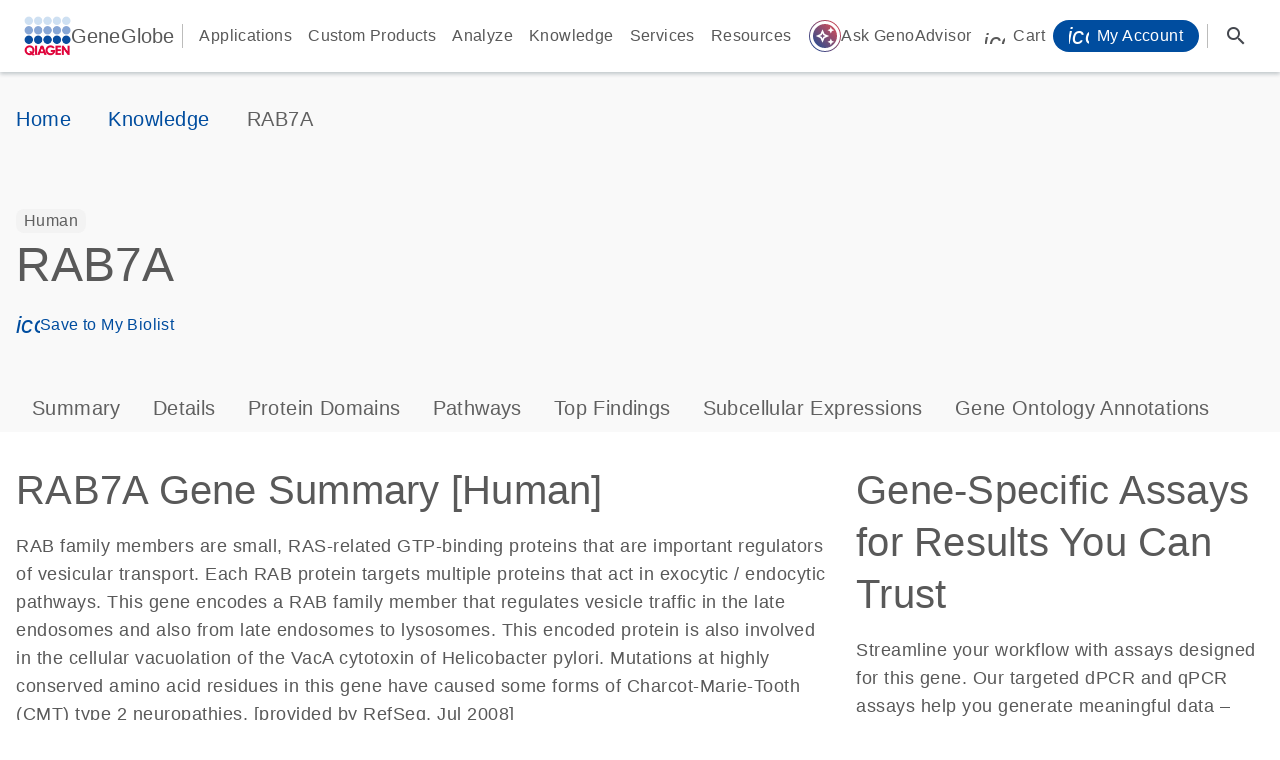

--- FILE ---
content_type: text/html; charset=utf-8
request_url: https://geneglobe.qiagen.com/us/knowledge/gene/ENSG00000075785
body_size: 44978
content:
<!DOCTYPE html><html lang="en"><head>
		<base href="/" id="baseHref">
		<meta charset="utf-8">
		<title>RAB7A [Human] | GeneGlobe</title>
		<meta http-equiv="X-UA-Compatible" content="IE=edge">
		<meta name="apple-mobile-web-app-capable" content="yes">
		<meta name="viewport" content="width=device-width, initial-scale=1, shrink-to-fit=no">
		<meta name="author" content="QIAGEN">
		<meta name="google-site-verification" content="ctat7fZ36roG8Mbl5UXfRfWu5gH7vpIgae2TmVCS85o">
		<meta name="facebook-domain-verification" content="to04i9ksp48smuby0b62dqaaophq0x">
		<link rel="icon" type="image/png" sizes="32x32" href="/favicon-32x32.png">
		<link rel="icon" type="image/png" sizes="16x16" href="/favicon-16x16.png">
		<link rel="icon" href="/favicon.ico">
		<link rel="preconnect" href="https://fonts.gstatic.com">
		<style>@font-face{font-family:'Roboto';font-style:normal;font-weight:300;font-stretch:100%;font-display:swap;src:url(https://fonts.gstatic.com/s/roboto/v50/KFO7CnqEu92Fr1ME7kSn66aGLdTylUAMa3GUBGEe.woff2) format('woff2');unicode-range:U+0460-052F, U+1C80-1C8A, U+20B4, U+2DE0-2DFF, U+A640-A69F, U+FE2E-FE2F;}@font-face{font-family:'Roboto';font-style:normal;font-weight:300;font-stretch:100%;font-display:swap;src:url(https://fonts.gstatic.com/s/roboto/v50/KFO7CnqEu92Fr1ME7kSn66aGLdTylUAMa3iUBGEe.woff2) format('woff2');unicode-range:U+0301, U+0400-045F, U+0490-0491, U+04B0-04B1, U+2116;}@font-face{font-family:'Roboto';font-style:normal;font-weight:300;font-stretch:100%;font-display:swap;src:url(https://fonts.gstatic.com/s/roboto/v50/KFO7CnqEu92Fr1ME7kSn66aGLdTylUAMa3CUBGEe.woff2) format('woff2');unicode-range:U+1F00-1FFF;}@font-face{font-family:'Roboto';font-style:normal;font-weight:300;font-stretch:100%;font-display:swap;src:url(https://fonts.gstatic.com/s/roboto/v50/KFO7CnqEu92Fr1ME7kSn66aGLdTylUAMa3-UBGEe.woff2) format('woff2');unicode-range:U+0370-0377, U+037A-037F, U+0384-038A, U+038C, U+038E-03A1, U+03A3-03FF;}@font-face{font-family:'Roboto';font-style:normal;font-weight:300;font-stretch:100%;font-display:swap;src:url(https://fonts.gstatic.com/s/roboto/v50/KFO7CnqEu92Fr1ME7kSn66aGLdTylUAMawCUBGEe.woff2) format('woff2');unicode-range:U+0302-0303, U+0305, U+0307-0308, U+0310, U+0312, U+0315, U+031A, U+0326-0327, U+032C, U+032F-0330, U+0332-0333, U+0338, U+033A, U+0346, U+034D, U+0391-03A1, U+03A3-03A9, U+03B1-03C9, U+03D1, U+03D5-03D6, U+03F0-03F1, U+03F4-03F5, U+2016-2017, U+2034-2038, U+203C, U+2040, U+2043, U+2047, U+2050, U+2057, U+205F, U+2070-2071, U+2074-208E, U+2090-209C, U+20D0-20DC, U+20E1, U+20E5-20EF, U+2100-2112, U+2114-2115, U+2117-2121, U+2123-214F, U+2190, U+2192, U+2194-21AE, U+21B0-21E5, U+21F1-21F2, U+21F4-2211, U+2213-2214, U+2216-22FF, U+2308-230B, U+2310, U+2319, U+231C-2321, U+2336-237A, U+237C, U+2395, U+239B-23B7, U+23D0, U+23DC-23E1, U+2474-2475, U+25AF, U+25B3, U+25B7, U+25BD, U+25C1, U+25CA, U+25CC, U+25FB, U+266D-266F, U+27C0-27FF, U+2900-2AFF, U+2B0E-2B11, U+2B30-2B4C, U+2BFE, U+3030, U+FF5B, U+FF5D, U+1D400-1D7FF, U+1EE00-1EEFF;}@font-face{font-family:'Roboto';font-style:normal;font-weight:300;font-stretch:100%;font-display:swap;src:url(https://fonts.gstatic.com/s/roboto/v50/KFO7CnqEu92Fr1ME7kSn66aGLdTylUAMaxKUBGEe.woff2) format('woff2');unicode-range:U+0001-000C, U+000E-001F, U+007F-009F, U+20DD-20E0, U+20E2-20E4, U+2150-218F, U+2190, U+2192, U+2194-2199, U+21AF, U+21E6-21F0, U+21F3, U+2218-2219, U+2299, U+22C4-22C6, U+2300-243F, U+2440-244A, U+2460-24FF, U+25A0-27BF, U+2800-28FF, U+2921-2922, U+2981, U+29BF, U+29EB, U+2B00-2BFF, U+4DC0-4DFF, U+FFF9-FFFB, U+10140-1018E, U+10190-1019C, U+101A0, U+101D0-101FD, U+102E0-102FB, U+10E60-10E7E, U+1D2C0-1D2D3, U+1D2E0-1D37F, U+1F000-1F0FF, U+1F100-1F1AD, U+1F1E6-1F1FF, U+1F30D-1F30F, U+1F315, U+1F31C, U+1F31E, U+1F320-1F32C, U+1F336, U+1F378, U+1F37D, U+1F382, U+1F393-1F39F, U+1F3A7-1F3A8, U+1F3AC-1F3AF, U+1F3C2, U+1F3C4-1F3C6, U+1F3CA-1F3CE, U+1F3D4-1F3E0, U+1F3ED, U+1F3F1-1F3F3, U+1F3F5-1F3F7, U+1F408, U+1F415, U+1F41F, U+1F426, U+1F43F, U+1F441-1F442, U+1F444, U+1F446-1F449, U+1F44C-1F44E, U+1F453, U+1F46A, U+1F47D, U+1F4A3, U+1F4B0, U+1F4B3, U+1F4B9, U+1F4BB, U+1F4BF, U+1F4C8-1F4CB, U+1F4D6, U+1F4DA, U+1F4DF, U+1F4E3-1F4E6, U+1F4EA-1F4ED, U+1F4F7, U+1F4F9-1F4FB, U+1F4FD-1F4FE, U+1F503, U+1F507-1F50B, U+1F50D, U+1F512-1F513, U+1F53E-1F54A, U+1F54F-1F5FA, U+1F610, U+1F650-1F67F, U+1F687, U+1F68D, U+1F691, U+1F694, U+1F698, U+1F6AD, U+1F6B2, U+1F6B9-1F6BA, U+1F6BC, U+1F6C6-1F6CF, U+1F6D3-1F6D7, U+1F6E0-1F6EA, U+1F6F0-1F6F3, U+1F6F7-1F6FC, U+1F700-1F7FF, U+1F800-1F80B, U+1F810-1F847, U+1F850-1F859, U+1F860-1F887, U+1F890-1F8AD, U+1F8B0-1F8BB, U+1F8C0-1F8C1, U+1F900-1F90B, U+1F93B, U+1F946, U+1F984, U+1F996, U+1F9E9, U+1FA00-1FA6F, U+1FA70-1FA7C, U+1FA80-1FA89, U+1FA8F-1FAC6, U+1FACE-1FADC, U+1FADF-1FAE9, U+1FAF0-1FAF8, U+1FB00-1FBFF;}@font-face{font-family:'Roboto';font-style:normal;font-weight:300;font-stretch:100%;font-display:swap;src:url(https://fonts.gstatic.com/s/roboto/v50/KFO7CnqEu92Fr1ME7kSn66aGLdTylUAMa3OUBGEe.woff2) format('woff2');unicode-range:U+0102-0103, U+0110-0111, U+0128-0129, U+0168-0169, U+01A0-01A1, U+01AF-01B0, U+0300-0301, U+0303-0304, U+0308-0309, U+0323, U+0329, U+1EA0-1EF9, U+20AB;}@font-face{font-family:'Roboto';font-style:normal;font-weight:300;font-stretch:100%;font-display:swap;src:url(https://fonts.gstatic.com/s/roboto/v50/KFO7CnqEu92Fr1ME7kSn66aGLdTylUAMa3KUBGEe.woff2) format('woff2');unicode-range:U+0100-02BA, U+02BD-02C5, U+02C7-02CC, U+02CE-02D7, U+02DD-02FF, U+0304, U+0308, U+0329, U+1D00-1DBF, U+1E00-1E9F, U+1EF2-1EFF, U+2020, U+20A0-20AB, U+20AD-20C0, U+2113, U+2C60-2C7F, U+A720-A7FF;}@font-face{font-family:'Roboto';font-style:normal;font-weight:300;font-stretch:100%;font-display:swap;src:url(https://fonts.gstatic.com/s/roboto/v50/KFO7CnqEu92Fr1ME7kSn66aGLdTylUAMa3yUBA.woff2) format('woff2');unicode-range:U+0000-00FF, U+0131, U+0152-0153, U+02BB-02BC, U+02C6, U+02DA, U+02DC, U+0304, U+0308, U+0329, U+2000-206F, U+20AC, U+2122, U+2191, U+2193, U+2212, U+2215, U+FEFF, U+FFFD;}@font-face{font-family:'Roboto';font-style:normal;font-weight:400;font-stretch:100%;font-display:swap;src:url(https://fonts.gstatic.com/s/roboto/v50/KFO7CnqEu92Fr1ME7kSn66aGLdTylUAMa3GUBGEe.woff2) format('woff2');unicode-range:U+0460-052F, U+1C80-1C8A, U+20B4, U+2DE0-2DFF, U+A640-A69F, U+FE2E-FE2F;}@font-face{font-family:'Roboto';font-style:normal;font-weight:400;font-stretch:100%;font-display:swap;src:url(https://fonts.gstatic.com/s/roboto/v50/KFO7CnqEu92Fr1ME7kSn66aGLdTylUAMa3iUBGEe.woff2) format('woff2');unicode-range:U+0301, U+0400-045F, U+0490-0491, U+04B0-04B1, U+2116;}@font-face{font-family:'Roboto';font-style:normal;font-weight:400;font-stretch:100%;font-display:swap;src:url(https://fonts.gstatic.com/s/roboto/v50/KFO7CnqEu92Fr1ME7kSn66aGLdTylUAMa3CUBGEe.woff2) format('woff2');unicode-range:U+1F00-1FFF;}@font-face{font-family:'Roboto';font-style:normal;font-weight:400;font-stretch:100%;font-display:swap;src:url(https://fonts.gstatic.com/s/roboto/v50/KFO7CnqEu92Fr1ME7kSn66aGLdTylUAMa3-UBGEe.woff2) format('woff2');unicode-range:U+0370-0377, U+037A-037F, U+0384-038A, U+038C, U+038E-03A1, U+03A3-03FF;}@font-face{font-family:'Roboto';font-style:normal;font-weight:400;font-stretch:100%;font-display:swap;src:url(https://fonts.gstatic.com/s/roboto/v50/KFO7CnqEu92Fr1ME7kSn66aGLdTylUAMawCUBGEe.woff2) format('woff2');unicode-range:U+0302-0303, U+0305, U+0307-0308, U+0310, U+0312, U+0315, U+031A, U+0326-0327, U+032C, U+032F-0330, U+0332-0333, U+0338, U+033A, U+0346, U+034D, U+0391-03A1, U+03A3-03A9, U+03B1-03C9, U+03D1, U+03D5-03D6, U+03F0-03F1, U+03F4-03F5, U+2016-2017, U+2034-2038, U+203C, U+2040, U+2043, U+2047, U+2050, U+2057, U+205F, U+2070-2071, U+2074-208E, U+2090-209C, U+20D0-20DC, U+20E1, U+20E5-20EF, U+2100-2112, U+2114-2115, U+2117-2121, U+2123-214F, U+2190, U+2192, U+2194-21AE, U+21B0-21E5, U+21F1-21F2, U+21F4-2211, U+2213-2214, U+2216-22FF, U+2308-230B, U+2310, U+2319, U+231C-2321, U+2336-237A, U+237C, U+2395, U+239B-23B7, U+23D0, U+23DC-23E1, U+2474-2475, U+25AF, U+25B3, U+25B7, U+25BD, U+25C1, U+25CA, U+25CC, U+25FB, U+266D-266F, U+27C0-27FF, U+2900-2AFF, U+2B0E-2B11, U+2B30-2B4C, U+2BFE, U+3030, U+FF5B, U+FF5D, U+1D400-1D7FF, U+1EE00-1EEFF;}@font-face{font-family:'Roboto';font-style:normal;font-weight:400;font-stretch:100%;font-display:swap;src:url(https://fonts.gstatic.com/s/roboto/v50/KFO7CnqEu92Fr1ME7kSn66aGLdTylUAMaxKUBGEe.woff2) format('woff2');unicode-range:U+0001-000C, U+000E-001F, U+007F-009F, U+20DD-20E0, U+20E2-20E4, U+2150-218F, U+2190, U+2192, U+2194-2199, U+21AF, U+21E6-21F0, U+21F3, U+2218-2219, U+2299, U+22C4-22C6, U+2300-243F, U+2440-244A, U+2460-24FF, U+25A0-27BF, U+2800-28FF, U+2921-2922, U+2981, U+29BF, U+29EB, U+2B00-2BFF, U+4DC0-4DFF, U+FFF9-FFFB, U+10140-1018E, U+10190-1019C, U+101A0, U+101D0-101FD, U+102E0-102FB, U+10E60-10E7E, U+1D2C0-1D2D3, U+1D2E0-1D37F, U+1F000-1F0FF, U+1F100-1F1AD, U+1F1E6-1F1FF, U+1F30D-1F30F, U+1F315, U+1F31C, U+1F31E, U+1F320-1F32C, U+1F336, U+1F378, U+1F37D, U+1F382, U+1F393-1F39F, U+1F3A7-1F3A8, U+1F3AC-1F3AF, U+1F3C2, U+1F3C4-1F3C6, U+1F3CA-1F3CE, U+1F3D4-1F3E0, U+1F3ED, U+1F3F1-1F3F3, U+1F3F5-1F3F7, U+1F408, U+1F415, U+1F41F, U+1F426, U+1F43F, U+1F441-1F442, U+1F444, U+1F446-1F449, U+1F44C-1F44E, U+1F453, U+1F46A, U+1F47D, U+1F4A3, U+1F4B0, U+1F4B3, U+1F4B9, U+1F4BB, U+1F4BF, U+1F4C8-1F4CB, U+1F4D6, U+1F4DA, U+1F4DF, U+1F4E3-1F4E6, U+1F4EA-1F4ED, U+1F4F7, U+1F4F9-1F4FB, U+1F4FD-1F4FE, U+1F503, U+1F507-1F50B, U+1F50D, U+1F512-1F513, U+1F53E-1F54A, U+1F54F-1F5FA, U+1F610, U+1F650-1F67F, U+1F687, U+1F68D, U+1F691, U+1F694, U+1F698, U+1F6AD, U+1F6B2, U+1F6B9-1F6BA, U+1F6BC, U+1F6C6-1F6CF, U+1F6D3-1F6D7, U+1F6E0-1F6EA, U+1F6F0-1F6F3, U+1F6F7-1F6FC, U+1F700-1F7FF, U+1F800-1F80B, U+1F810-1F847, U+1F850-1F859, U+1F860-1F887, U+1F890-1F8AD, U+1F8B0-1F8BB, U+1F8C0-1F8C1, U+1F900-1F90B, U+1F93B, U+1F946, U+1F984, U+1F996, U+1F9E9, U+1FA00-1FA6F, U+1FA70-1FA7C, U+1FA80-1FA89, U+1FA8F-1FAC6, U+1FACE-1FADC, U+1FADF-1FAE9, U+1FAF0-1FAF8, U+1FB00-1FBFF;}@font-face{font-family:'Roboto';font-style:normal;font-weight:400;font-stretch:100%;font-display:swap;src:url(https://fonts.gstatic.com/s/roboto/v50/KFO7CnqEu92Fr1ME7kSn66aGLdTylUAMa3OUBGEe.woff2) format('woff2');unicode-range:U+0102-0103, U+0110-0111, U+0128-0129, U+0168-0169, U+01A0-01A1, U+01AF-01B0, U+0300-0301, U+0303-0304, U+0308-0309, U+0323, U+0329, U+1EA0-1EF9, U+20AB;}@font-face{font-family:'Roboto';font-style:normal;font-weight:400;font-stretch:100%;font-display:swap;src:url(https://fonts.gstatic.com/s/roboto/v50/KFO7CnqEu92Fr1ME7kSn66aGLdTylUAMa3KUBGEe.woff2) format('woff2');unicode-range:U+0100-02BA, U+02BD-02C5, U+02C7-02CC, U+02CE-02D7, U+02DD-02FF, U+0304, U+0308, U+0329, U+1D00-1DBF, U+1E00-1E9F, U+1EF2-1EFF, U+2020, U+20A0-20AB, U+20AD-20C0, U+2113, U+2C60-2C7F, U+A720-A7FF;}@font-face{font-family:'Roboto';font-style:normal;font-weight:400;font-stretch:100%;font-display:swap;src:url(https://fonts.gstatic.com/s/roboto/v50/KFO7CnqEu92Fr1ME7kSn66aGLdTylUAMa3yUBA.woff2) format('woff2');unicode-range:U+0000-00FF, U+0131, U+0152-0153, U+02BB-02BC, U+02C6, U+02DA, U+02DC, U+0304, U+0308, U+0329, U+2000-206F, U+20AC, U+2122, U+2191, U+2193, U+2212, U+2215, U+FEFF, U+FFFD;}@font-face{font-family:'Roboto';font-style:normal;font-weight:500;font-stretch:100%;font-display:swap;src:url(https://fonts.gstatic.com/s/roboto/v50/KFO7CnqEu92Fr1ME7kSn66aGLdTylUAMa3GUBGEe.woff2) format('woff2');unicode-range:U+0460-052F, U+1C80-1C8A, U+20B4, U+2DE0-2DFF, U+A640-A69F, U+FE2E-FE2F;}@font-face{font-family:'Roboto';font-style:normal;font-weight:500;font-stretch:100%;font-display:swap;src:url(https://fonts.gstatic.com/s/roboto/v50/KFO7CnqEu92Fr1ME7kSn66aGLdTylUAMa3iUBGEe.woff2) format('woff2');unicode-range:U+0301, U+0400-045F, U+0490-0491, U+04B0-04B1, U+2116;}@font-face{font-family:'Roboto';font-style:normal;font-weight:500;font-stretch:100%;font-display:swap;src:url(https://fonts.gstatic.com/s/roboto/v50/KFO7CnqEu92Fr1ME7kSn66aGLdTylUAMa3CUBGEe.woff2) format('woff2');unicode-range:U+1F00-1FFF;}@font-face{font-family:'Roboto';font-style:normal;font-weight:500;font-stretch:100%;font-display:swap;src:url(https://fonts.gstatic.com/s/roboto/v50/KFO7CnqEu92Fr1ME7kSn66aGLdTylUAMa3-UBGEe.woff2) format('woff2');unicode-range:U+0370-0377, U+037A-037F, U+0384-038A, U+038C, U+038E-03A1, U+03A3-03FF;}@font-face{font-family:'Roboto';font-style:normal;font-weight:500;font-stretch:100%;font-display:swap;src:url(https://fonts.gstatic.com/s/roboto/v50/KFO7CnqEu92Fr1ME7kSn66aGLdTylUAMawCUBGEe.woff2) format('woff2');unicode-range:U+0302-0303, U+0305, U+0307-0308, U+0310, U+0312, U+0315, U+031A, U+0326-0327, U+032C, U+032F-0330, U+0332-0333, U+0338, U+033A, U+0346, U+034D, U+0391-03A1, U+03A3-03A9, U+03B1-03C9, U+03D1, U+03D5-03D6, U+03F0-03F1, U+03F4-03F5, U+2016-2017, U+2034-2038, U+203C, U+2040, U+2043, U+2047, U+2050, U+2057, U+205F, U+2070-2071, U+2074-208E, U+2090-209C, U+20D0-20DC, U+20E1, U+20E5-20EF, U+2100-2112, U+2114-2115, U+2117-2121, U+2123-214F, U+2190, U+2192, U+2194-21AE, U+21B0-21E5, U+21F1-21F2, U+21F4-2211, U+2213-2214, U+2216-22FF, U+2308-230B, U+2310, U+2319, U+231C-2321, U+2336-237A, U+237C, U+2395, U+239B-23B7, U+23D0, U+23DC-23E1, U+2474-2475, U+25AF, U+25B3, U+25B7, U+25BD, U+25C1, U+25CA, U+25CC, U+25FB, U+266D-266F, U+27C0-27FF, U+2900-2AFF, U+2B0E-2B11, U+2B30-2B4C, U+2BFE, U+3030, U+FF5B, U+FF5D, U+1D400-1D7FF, U+1EE00-1EEFF;}@font-face{font-family:'Roboto';font-style:normal;font-weight:500;font-stretch:100%;font-display:swap;src:url(https://fonts.gstatic.com/s/roboto/v50/KFO7CnqEu92Fr1ME7kSn66aGLdTylUAMaxKUBGEe.woff2) format('woff2');unicode-range:U+0001-000C, U+000E-001F, U+007F-009F, U+20DD-20E0, U+20E2-20E4, U+2150-218F, U+2190, U+2192, U+2194-2199, U+21AF, U+21E6-21F0, U+21F3, U+2218-2219, U+2299, U+22C4-22C6, U+2300-243F, U+2440-244A, U+2460-24FF, U+25A0-27BF, U+2800-28FF, U+2921-2922, U+2981, U+29BF, U+29EB, U+2B00-2BFF, U+4DC0-4DFF, U+FFF9-FFFB, U+10140-1018E, U+10190-1019C, U+101A0, U+101D0-101FD, U+102E0-102FB, U+10E60-10E7E, U+1D2C0-1D2D3, U+1D2E0-1D37F, U+1F000-1F0FF, U+1F100-1F1AD, U+1F1E6-1F1FF, U+1F30D-1F30F, U+1F315, U+1F31C, U+1F31E, U+1F320-1F32C, U+1F336, U+1F378, U+1F37D, U+1F382, U+1F393-1F39F, U+1F3A7-1F3A8, U+1F3AC-1F3AF, U+1F3C2, U+1F3C4-1F3C6, U+1F3CA-1F3CE, U+1F3D4-1F3E0, U+1F3ED, U+1F3F1-1F3F3, U+1F3F5-1F3F7, U+1F408, U+1F415, U+1F41F, U+1F426, U+1F43F, U+1F441-1F442, U+1F444, U+1F446-1F449, U+1F44C-1F44E, U+1F453, U+1F46A, U+1F47D, U+1F4A3, U+1F4B0, U+1F4B3, U+1F4B9, U+1F4BB, U+1F4BF, U+1F4C8-1F4CB, U+1F4D6, U+1F4DA, U+1F4DF, U+1F4E3-1F4E6, U+1F4EA-1F4ED, U+1F4F7, U+1F4F9-1F4FB, U+1F4FD-1F4FE, U+1F503, U+1F507-1F50B, U+1F50D, U+1F512-1F513, U+1F53E-1F54A, U+1F54F-1F5FA, U+1F610, U+1F650-1F67F, U+1F687, U+1F68D, U+1F691, U+1F694, U+1F698, U+1F6AD, U+1F6B2, U+1F6B9-1F6BA, U+1F6BC, U+1F6C6-1F6CF, U+1F6D3-1F6D7, U+1F6E0-1F6EA, U+1F6F0-1F6F3, U+1F6F7-1F6FC, U+1F700-1F7FF, U+1F800-1F80B, U+1F810-1F847, U+1F850-1F859, U+1F860-1F887, U+1F890-1F8AD, U+1F8B0-1F8BB, U+1F8C0-1F8C1, U+1F900-1F90B, U+1F93B, U+1F946, U+1F984, U+1F996, U+1F9E9, U+1FA00-1FA6F, U+1FA70-1FA7C, U+1FA80-1FA89, U+1FA8F-1FAC6, U+1FACE-1FADC, U+1FADF-1FAE9, U+1FAF0-1FAF8, U+1FB00-1FBFF;}@font-face{font-family:'Roboto';font-style:normal;font-weight:500;font-stretch:100%;font-display:swap;src:url(https://fonts.gstatic.com/s/roboto/v50/KFO7CnqEu92Fr1ME7kSn66aGLdTylUAMa3OUBGEe.woff2) format('woff2');unicode-range:U+0102-0103, U+0110-0111, U+0128-0129, U+0168-0169, U+01A0-01A1, U+01AF-01B0, U+0300-0301, U+0303-0304, U+0308-0309, U+0323, U+0329, U+1EA0-1EF9, U+20AB;}@font-face{font-family:'Roboto';font-style:normal;font-weight:500;font-stretch:100%;font-display:swap;src:url(https://fonts.gstatic.com/s/roboto/v50/KFO7CnqEu92Fr1ME7kSn66aGLdTylUAMa3KUBGEe.woff2) format('woff2');unicode-range:U+0100-02BA, U+02BD-02C5, U+02C7-02CC, U+02CE-02D7, U+02DD-02FF, U+0304, U+0308, U+0329, U+1D00-1DBF, U+1E00-1E9F, U+1EF2-1EFF, U+2020, U+20A0-20AB, U+20AD-20C0, U+2113, U+2C60-2C7F, U+A720-A7FF;}@font-face{font-family:'Roboto';font-style:normal;font-weight:500;font-stretch:100%;font-display:swap;src:url(https://fonts.gstatic.com/s/roboto/v50/KFO7CnqEu92Fr1ME7kSn66aGLdTylUAMa3yUBA.woff2) format('woff2');unicode-range:U+0000-00FF, U+0131, U+0152-0153, U+02BB-02BC, U+02C6, U+02DA, U+02DC, U+0304, U+0308, U+0329, U+2000-206F, U+20AC, U+2122, U+2191, U+2193, U+2212, U+2215, U+FEFF, U+FFFD;}</style>
		<style>@font-face{font-family:'Material Icons';font-style:normal;font-weight:400;src:url(https://fonts.gstatic.com/s/materialicons/v145/flUhRq6tzZclQEJ-Vdg-IuiaDsNc.woff2) format('woff2');}@font-face{font-family:'Material Icons Outlined';font-style:normal;font-weight:400;src:url(https://fonts.gstatic.com/s/materialiconsoutlined/v110/gok-H7zzDkdnRel8-DQ6KAXJ69wP1tGnf4ZGhUce.woff2) format('woff2');}.material-icons{font-family:'Material Icons';font-weight:normal;font-style:normal;font-size:24px;line-height:1;letter-spacing:normal;text-transform:none;display:inline-block;white-space:nowrap;word-wrap:normal;direction:ltr;-webkit-font-feature-settings:'liga';-webkit-font-smoothing:antialiased;}.material-icons-outlined{font-family:'Material Icons Outlined';font-weight:normal;font-style:normal;font-size:24px;line-height:1;letter-spacing:normal;text-transform:none;display:inline-block;white-space:nowrap;word-wrap:normal;direction:ltr;-webkit-font-feature-settings:'liga';-webkit-font-smoothing:antialiased;}</style>
		<script src="/assets/js/igv.min.js"></script>
		<script type="text/javascript">
			window.QAtlas = window.QAtlas || {};
			window.QAtlas.addCountryCodeToUrl = true;
			window.QAtlas.addLanguageCodeToUrl = false;
		</script>
	<link rel="stylesheet" href="styles-376LF2PX.css"><style ng-app-id="ng">[_nghost-ng-c1872755081]{position:sticky;top:0;left:0;right:0;z-index:210}.header-content[_ngcontent-ng-c1872755081]{padding:1rem 1.5rem;background-color:#fff;box-shadow:0 2px 4px #0823303d;min-height:4.5rem;display:flex;gap:.5rem;flex-direction:row;justify-content:flex-start;align-items:center}@media (max-width: 1079px){.header-content[_ngcontent-ng-c1872755081]{padding:1rem .75rem}}.header-content[_ngcontent-ng-c1872755081]   .content[_ngcontent-ng-c1872755081]{flex-grow:2}.logo-qiagen[_ngcontent-ng-c1872755081]   img[_ngcontent-ng-c1872755081]{display:block;width:47px;height:40px}.logo-geneglobe[_ngcontent-ng-c1872755081]{font:500 18px/24px Futura W01,Arial,Helvetica,sans-serif;letter-spacing:.15px;color:#595959;line-height:40px!important}@media (min-width: 1080px){.logo-geneglobe[_ngcontent-ng-c1872755081]{font-size:20px;font-weight:500;line-height:28px;letter-spacing:.15px}}  .nonscript-menu{width:100%}</style><style ng-app-id="ng">[_nghost-ng-c1519982830]{display:flex;justify-content:space-between}@media (max-width: 1079px){[_nghost-ng-c1519982830]{justify-content:flex-end}}[_nghost-ng-c1519982830] > div[_ngcontent-ng-c1519982830]{display:flex}.separator[_ngcontent-ng-c1519982830]{margin:.5rem;border-left:1px solid #BCBCBB;height:1.5rem}.link[_ngcontent-ng-c1519982830]{font-size:16px;font-weight:400;line-height:24px;font-family:Futura W01,Arial,Helvetica,sans-serif;letter-spacing:.4px;font-weight:500;line-height:40px;display:inline-block;padding:0 8px;color:#595959;cursor:pointer;text-wrap-mode:nowrap}.link[_ngcontent-ng-c1519982830]:hover{color:#004d9f}.link[_ngcontent-ng-c1519982830]   .icon[_ngcontent-ng-c1519982830]{vertical-align:text-bottom;width:20px;height:20px}.link[_ngcontent-ng-c1519982830]   .icon[_ngcontent-ng-c1519982830] + span[_ngcontent-ng-c1519982830]{margin-left:8px}.link[_ngcontent-ng-c1519982830]   .icon[_ngcontent-ng-c1519982830]     svg{display:block}</style><link rel="canonical" href="https://geneglobe.qiagen.com/us/knowledge/gene/ENSG00000075785"><script async="" src="//assets.adobedtm.com/a6b2e205f4f8/e7fdc9a69d87/launch-fb60a0c88fd6.min.js"></script><meta name="robots" content="index, follow"><style ng-app-id="ng">.container[_ngcontent-ng-c2557146268]{max-width:1284px;margin:0 auto;padding:0 16px}.container[_ngcontent-ng-c2557146268]   .container[_ngcontent-ng-c2557146268]{width:100%;padding:0}.container-fluid[_ngcontent-ng-c2557146268]{padding:0 24px;margin:0 auto;max-width:1920px}.grey[_ngcontent-ng-c2557146268]{background:#f9f9f9;display:flex}.insideComponent[_ngcontent-ng-c2557146268]     .breadcrumbs{padding:0}wca-breadcrumbs[_ngcontent-ng-c2557146268]     .breadcrumbs{padding:32px 0;margin:0}</style><style ng-app-id="ng">[_nghost-ng-c1804636697]   .gene-card-list-container[_ngcontent-ng-c1804636697]{display:flex;flex-wrap:wrap;gap:1.5rem;padding:1.5rem 0 0}[_nghost-ng-c1804636697]   .gene-card-list-container[_ngcontent-ng-c1804636697] > app-gene-card-list[_ngcontent-ng-c1804636697]{flex:0 0 calc(33.333% - 1rem);box-sizing:border-box;display:flex}@media (max-width: 1079px){[_nghost-ng-c1804636697]   .gene-card-list-container[_ngcontent-ng-c1804636697] > app-gene-card-list[_ngcontent-ng-c1804636697]{flex:0 0 calc(50% - 1rem)}}@media (max-width: 599px){[_nghost-ng-c1804636697]   .gene-card-list-container[_ngcontent-ng-c1804636697] > app-gene-card-list[_ngcontent-ng-c1804636697]{flex:0 0 calc(100% - 1rem)}}[_nghost-ng-c1804636697]   .gene-column-list-container[_ngcontent-ng-c1804636697]{padding:1.5rem 0 0}.button-container[_ngcontent-ng-c1804636697]{display:flex;justify-content:center}</style><style ng-app-id="ng">.button[_ngcontent-ng-c3924002947]{font-size:16px;font-weight:400;line-height:24px;font-family:Futura W01,Arial,Helvetica,sans-serif;letter-spacing:.4px;font-weight:500;line-height:40px;display:inline-block;padding:0 8px;color:#595959;cursor:pointer;text-wrap-mode:nowrap;margin:0}.button[_ngcontent-ng-c3924002947]:hover{color:#004d9f}.button[_ngcontent-ng-c3924002947]   .icon[_ngcontent-ng-c3924002947]{vertical-align:text-bottom;width:20px;height:20px}.button[_ngcontent-ng-c3924002947]   .icon[_ngcontent-ng-c3924002947] + span[_ngcontent-ng-c3924002947]{margin-left:8px}.button[_ngcontent-ng-c3924002947]   .icon[_ngcontent-ng-c3924002947]     svg{display:block}.cart[_ngcontent-ng-c3924002947]{position:relative}.cart-count[_ngcontent-ng-c3924002947]{display:none;width:16px;height:16px;background-color:#9e002a;position:absolute;top:-6px;left:22px;z-index:1;border-radius:8px;font-size:10px;color:#fff;line-height:16px;text-align:center}.cart-count--show[_ngcontent-ng-c3924002947]{display:inline}@media (max-width: 1079px){.hide-for-mobile[_ngcontent-ng-c3924002947]{display:none}}</style><style ng-app-id="ng">[_nghost-ng-c807697686]{align-items:center;display:flex}.button[_ngcontent-ng-c807697686]{font-size:16px;font-weight:400;line-height:24px;font-family:Futura W01,Arial,Helvetica,sans-serif;letter-spacing:.4px;font-weight:500;line-height:40px;display:inline-block;padding:0 8px;color:#595959;cursor:pointer;text-wrap-mode:nowrap;display:flex;align-items:center}.button[_ngcontent-ng-c807697686]:hover{color:#004d9f}.button[_ngcontent-ng-c807697686]   .icon[_ngcontent-ng-c807697686]{vertical-align:text-bottom;width:20px;height:20px}.button[_ngcontent-ng-c807697686]   .icon[_ngcontent-ng-c807697686] + span[_ngcontent-ng-c807697686]{margin-left:8px}.button[_ngcontent-ng-c807697686]   .icon[_ngcontent-ng-c807697686]     svg{display:block}.button.myqiagen[_ngcontent-ng-c807697686]{color:#fff;background:#004d9f;border-radius:1.1rem;line-height:1.5rem;padding:.25rem 1rem}.button.myqiagen[_ngcontent-ng-c807697686]:hover{background-color:#1b3067}@media (max-width: 1079px){.hide-for-mobile[_ngcontent-ng-c807697686]{display:none}}.myqiagen-logout[_ngcontent-ng-c807697686]{padding-top:40px;width:100%;margin:0 auto}@media (min-width: 360px){.myqiagen-logout[_ngcontent-ng-c807697686]{width:100%}}@media (min-width: 1284px){.myqiagen-logout[_ngcontent-ng-c807697686]{width:1284px}}.myqiagen-logout-box[_ngcontent-ng-c807697686]{margin:0 auto;padding:0 1rem}@media (min-width: 1080px){.myqiagen-logout-box[_ngcontent-ng-c807697686]{padding:0 1.5rem}}</style><style ng-app-id="ng">.header-search__trigger[_ngcontent-ng-c4215691023]:focus{outline:none}.header-search__search-bar[_ngcontent-ng-c4215691023]{height:195px;box-shadow:inset 0 2px 4px #0823303d,0 2px 4px #0823303d}.search-bar[_ngcontent-ng-c4215691023]{padding:3rem 0;background:#f9f9f9;width:100vw}</style><style ng-app-id="ng">[_nghost-ng-c2468257421]{display:inline-block;position:relative;width:24px;min-width:16px;overflow:hidden;text-align:initial}[_nghost-ng-c2468257421]:before{content:"";display:block;padding-bottom:100%;height:0;width:100%;box-sizing:border-box}[_nghost-ng-c2468257421]   a[_ngcontent-ng-c2468257421]{color:inherit;text-decoration:none}[_nghost-ng-c2468257421]   .three-size-icon[_ngcontent-ng-c2468257421]{position:absolute;width:1em;height:1em;white-space:nowrap;left:50%;top:50%;transform:translate(-50%,-50%)}</style><style ng-app-id="ng">.mat-mdc-icon-button{-webkit-user-select:none;user-select:none;display:inline-block;position:relative;box-sizing:border-box;border:none;outline:none;background-color:rgba(0,0,0,0);fill:currentColor;color:inherit;text-decoration:none;cursor:pointer;z-index:0;overflow:visible;border-radius:50%;flex-shrink:0;text-align:center;width:var(--mdc-icon-button-state-layer-size, 48px);height:var(--mdc-icon-button-state-layer-size, 48px);padding:calc(calc(var(--mdc-icon-button-state-layer-size, 48px) - var(--mdc-icon-button-icon-size, 24px)) / 2);font-size:var(--mdc-icon-button-icon-size);color:var(--mdc-icon-button-icon-color, var(--mat-app-on-surface-variant));-webkit-tap-highlight-color:rgba(0,0,0,0)}.mat-mdc-icon-button[disabled],.mat-mdc-icon-button.mat-mdc-button-disabled{cursor:default;pointer-events:none;color:var(--mdc-icon-button-disabled-icon-color)}.mat-mdc-icon-button.mat-mdc-button-disabled-interactive{pointer-events:auto}.mat-mdc-icon-button img,.mat-mdc-icon-button svg{width:var(--mdc-icon-button-icon-size);height:var(--mdc-icon-button-icon-size);vertical-align:baseline}.mat-mdc-icon-button .mat-mdc-button-ripple,.mat-mdc-icon-button .mat-mdc-button-persistent-ripple,.mat-mdc-icon-button .mat-mdc-button-persistent-ripple::before{top:0;left:0;right:0;bottom:0;position:absolute;pointer-events:none;border-radius:inherit}.mat-mdc-icon-button .mat-mdc-button-ripple{overflow:hidden}.mat-mdc-icon-button .mat-mdc-button-persistent-ripple::before{content:"";opacity:0}.mat-mdc-icon-button .mdc-button__label,.mat-mdc-icon-button .mat-icon{z-index:1;position:relative}.mat-mdc-icon-button .mat-mdc-focus-indicator{top:0;left:0;right:0;bottom:0;position:absolute}.mat-mdc-icon-button:focus .mat-mdc-focus-indicator::before{content:""}.mat-mdc-icon-button .mat-ripple-element{background-color:var(--mat-icon-button-ripple-color)}.mat-mdc-icon-button .mat-mdc-button-persistent-ripple::before{background-color:var(--mat-icon-button-state-layer-color, var(--mat-app-on-surface-variant))}.mat-mdc-icon-button.mat-mdc-button-disabled .mat-mdc-button-persistent-ripple::before{background-color:var(--mat-icon-button-disabled-state-layer-color, var(--mat-app-on-surface-variant))}.mat-mdc-icon-button:hover .mat-mdc-button-persistent-ripple::before{opacity:var(--mat-icon-button-hover-state-layer-opacity, var(--mat-app-hover-state-layer-opacity))}.mat-mdc-icon-button.cdk-program-focused .mat-mdc-button-persistent-ripple::before,.mat-mdc-icon-button.cdk-keyboard-focused .mat-mdc-button-persistent-ripple::before,.mat-mdc-icon-button.mat-mdc-button-disabled-interactive:focus .mat-mdc-button-persistent-ripple::before{opacity:var(--mat-icon-button-focus-state-layer-opacity, var(--mat-app-focus-state-layer-opacity))}.mat-mdc-icon-button:active .mat-mdc-button-persistent-ripple::before{opacity:var(--mat-icon-button-pressed-state-layer-opacity, var(--mat-app-pressed-state-layer-opacity))}.mat-mdc-icon-button .mat-mdc-button-touch-target{position:absolute;top:50%;height:48px;left:50%;width:48px;transform:translate(-50%, -50%);display:var(--mat-icon-button-touch-target-display)}.mat-mdc-icon-button._mat-animation-noopable{transition:none !important;animation:none !important}.mat-mdc-icon-button .mat-mdc-button-persistent-ripple{border-radius:50%}.mat-mdc-icon-button[hidden]{display:none}.mat-mdc-icon-button.mat-unthemed:not(.mdc-ripple-upgraded):focus::before,.mat-mdc-icon-button.mat-primary:not(.mdc-ripple-upgraded):focus::before,.mat-mdc-icon-button.mat-accent:not(.mdc-ripple-upgraded):focus::before,.mat-mdc-icon-button.mat-warn:not(.mdc-ripple-upgraded):focus::before{background:rgba(0,0,0,0);opacity:1}</style><style ng-app-id="ng">.cdk-high-contrast-active .mat-mdc-button:not(.mdc-button--outlined),.cdk-high-contrast-active .mat-mdc-unelevated-button:not(.mdc-button--outlined),.cdk-high-contrast-active .mat-mdc-raised-button:not(.mdc-button--outlined),.cdk-high-contrast-active .mat-mdc-outlined-button:not(.mdc-button--outlined),.cdk-high-contrast-active .mat-mdc-icon-button{outline:solid 1px}</style><style ng-app-id="ng">[_nghost-ng-c1922975602]{display:flex;align-items:center}@media (min-width: 1080px){[_nghost-ng-c1922975602]     wca-button.advisor-btn .mdc-button{color:#595959;padding:6px}[_nghost-ng-c1922975602]     wca-button.advisor-btn .mdc-button:hover{background:transparent}[_nghost-ng-c1922975602]     wca-button.advisor-btn .mdc-button:hover .mat-mdc-button-persistent-ripple:before{opacity:0}}@media (max-width: 1079px){[_nghost-ng-c1922975602]     wca-button.advisor-btn{position:fixed;bottom:1.5rem;left:50%;transform:translate(-50%);z-index:1000;background:#fff;border-radius:1.5rem}}</style><style ng-app-id="ng">mat-spinner[_ngcontent-ng-c1359635705]{display:inline-block}  .move-icon-right .mdc-button__label{flex-direction:row-reverse}  .icon{--mat-protected-button-horizontal-padding: 24px 0 16px;--mat-filled-button-horizontal-padding: 24px 0 16px;--mat-text-button-horizontal-padding: 24px 0 16px;--mat-outlined-button-horizontal-padding: 24px 0 16px}  .icon.move-icon-right{--mat-protected-button-horizontal-padding: 16px 0 24px;--mat-filled-button-horizontal-padding: 16px 0 24px;--mat-text-button-horizontal-padding: 16px 0 24px;--mat-outlined-button-horizontal-padding: 16px 0 24px}  .icon [class^=icon]{font-size:24px}.full-width[_ngcontent-ng-c1359635705]{width:100%}</style><style ng-app-id="ng">.gradient-icon[_ngcontent-ng-c86616527]{display:flex;position:relative;justify-content:center;align-items:center;padding:3px;border:1px solid transparent;background:linear-gradient(#fff,#fff) padding-box,linear-gradient(45deg,#004d9f -12.85%,#ff4d49 114.93%) border-box;border-radius:16px}.gradient-icon[_ngcontent-ng-c86616527]   mat-icon[_ngcontent-ng-c86616527]{background:linear-gradient(45deg,#004d9f -12.85%,#ff4d49 114.93%);color:#fff;border-radius:16px;padding:2px;font-size:20px}.content-icon[_ngcontent-ng-c86616527]{position:absolute;top:1.25rem;left:1.25rem}</style><style ng-app-id="ng">mat-icon,mat-icon.mat-primary,mat-icon.mat-accent,mat-icon.mat-warn{color:var(--mat-icon-color)}.mat-icon{-webkit-user-select:none;user-select:none;background-repeat:no-repeat;display:inline-block;fill:currentColor;height:24px;width:24px;overflow:hidden}.mat-icon.mat-icon-inline{font-size:inherit;height:inherit;line-height:inherit;width:inherit}.mat-icon.mat-ligature-font[fontIcon]::before{content:attr(fontIcon)}[dir=rtl] .mat-icon-rtl-mirror{transform:scale(-1, 1)}.mat-form-field:not(.mat-form-field-appearance-legacy) .mat-form-field-prefix .mat-icon,.mat-form-field:not(.mat-form-field-appearance-legacy) .mat-form-field-suffix .mat-icon{display:block}.mat-form-field:not(.mat-form-field-appearance-legacy) .mat-form-field-prefix .mat-icon-button .mat-icon,.mat-form-field:not(.mat-form-field-appearance-legacy) .mat-form-field-suffix .mat-icon-button .mat-icon{margin:auto}</style><style ng-app-id="ng">span[_ngcontent-ng-c2180336466]{font-size:16px;font-weight:400;line-height:24px;font-family:Futura W01,Arial,Helvetica,sans-serif;letter-spacing:.4px;font-weight:500;line-height:40px;display:inline-block;padding:0 8px;color:#595959;cursor:pointer;text-wrap-mode:nowrap}span[_ngcontent-ng-c2180336466]:hover{color:#004d9f}span[_ngcontent-ng-c2180336466]   .icon[_ngcontent-ng-c2180336466]{vertical-align:text-bottom;width:20px;height:20px}span[_ngcontent-ng-c2180336466]   .icon[_ngcontent-ng-c2180336466] + span[_ngcontent-ng-c2180336466]{margin-left:8px}span[_ngcontent-ng-c2180336466]   .icon[_ngcontent-ng-c2180336466]     svg{display:block}span[aria-expanded=true][_ngcontent-ng-c2180336466]{color:#004d9f;text-decoration:underline}.nonscript-menu[_ngcontent-ng-c2180336466]{visibility:hidden;position:absolute;left:0;background-color:#fff;box-shadow:15px 0 10px #0823303d}</style><style ng-app-id="ng">mat-menu{display:none}.mat-mdc-menu-content{margin:0;padding:8px 0;outline:0}.mat-mdc-menu-content,.mat-mdc-menu-content .mat-mdc-menu-item .mat-mdc-menu-item-text{-moz-osx-font-smoothing:grayscale;-webkit-font-smoothing:antialiased;flex:1;white-space:normal;font-family:var(--mat-menu-item-label-text-font, var(--mat-app-label-large-font));line-height:var(--mat-menu-item-label-text-line-height, var(--mat-app-label-large-line-height));font-size:var(--mat-menu-item-label-text-size, var(--mat-app-label-large-size));letter-spacing:var(--mat-menu-item-label-text-tracking, var(--mat-app-label-large-tracking));font-weight:var(--mat-menu-item-label-text-weight, var(--mat-app-label-large-weight))}.mat-mdc-menu-panel{min-width:112px;max-width:280px;overflow:auto;-webkit-overflow-scrolling:touch;box-sizing:border-box;outline:0;border-radius:var(--mat-menu-container-shape, var(--mat-app-corner-extra-small));background-color:var(--mat-menu-container-color, var(--mat-app-surface-container));will-change:transform,opacity}.mat-mdc-menu-panel.ng-animating{pointer-events:none}.mat-mdc-menu-panel.ng-animating:has(.mat-mdc-menu-content:empty){display:none}.cdk-high-contrast-active .mat-mdc-menu-panel{outline:solid 1px}.mat-mdc-menu-panel .mat-divider{color:var(--mat-menu-divider-color, var(--mat-app-surface-variant));margin-bottom:var(--mat-menu-divider-bottom-spacing);margin-top:var(--mat-menu-divider-top-spacing)}.mat-mdc-menu-item{display:flex;position:relative;align-items:center;justify-content:flex-start;overflow:hidden;padding:0;padding-left:var(--mat-menu-item-leading-spacing);padding-right:var(--mat-menu-item-trailing-spacing);-webkit-user-select:none;user-select:none;cursor:pointer;outline:none;border:none;-webkit-tap-highlight-color:rgba(0,0,0,0);cursor:pointer;width:100%;text-align:left;box-sizing:border-box;color:inherit;font-size:inherit;background:none;text-decoration:none;margin:0;min-height:48px}[dir=rtl] .mat-mdc-menu-item{padding-right:var(--mat-menu-item-leading-spacing);padding-left:var(--mat-menu-item-trailing-spacing)}.mat-mdc-menu-item:has(.material-icons,mat-icon,[matButtonIcon]){padding-left:var(--mat-menu-item-with-icon-leading-spacing);padding-right:var(--mat-menu-item-with-icon-trailing-spacing)}[dir=rtl] .mat-mdc-menu-item:has(.material-icons,mat-icon,[matButtonIcon]){padding-right:var(--mat-menu-item-with-icon-leading-spacing);padding-left:var(--mat-menu-item-with-icon-trailing-spacing)}.mat-mdc-menu-item::-moz-focus-inner{border:0}.mat-mdc-menu-item,.mat-mdc-menu-item:visited,.mat-mdc-menu-item:link{color:var(--mat-menu-item-label-text-color, var(--mat-app-on-surface))}.mat-mdc-menu-item .mat-icon-no-color,.mat-mdc-menu-item .mat-mdc-menu-submenu-icon{color:var(--mat-menu-item-icon-color, var(--mat-app-on-surface-variant))}.mat-mdc-menu-item[disabled]{cursor:default;opacity:.38}.mat-mdc-menu-item[disabled]::after{display:block;position:absolute;content:"";top:0;left:0;bottom:0;right:0}.mat-mdc-menu-item:focus{outline:0}.mat-mdc-menu-item .mat-icon{flex-shrink:0;margin-right:var(--mat-menu-item-spacing);height:var(--mat-menu-item-icon-size);width:var(--mat-menu-item-icon-size)}[dir=rtl] .mat-mdc-menu-item{text-align:right}[dir=rtl] .mat-mdc-menu-item .mat-icon{margin-right:0;margin-left:var(--mat-menu-item-spacing)}.mat-mdc-menu-item:not([disabled]):hover{background-color:var(--mat-menu-item-hover-state-layer-color)}.mat-mdc-menu-item:not([disabled]).cdk-program-focused,.mat-mdc-menu-item:not([disabled]).cdk-keyboard-focused,.mat-mdc-menu-item:not([disabled]).mat-mdc-menu-item-highlighted{background-color:var(--mat-menu-item-focus-state-layer-color)}.cdk-high-contrast-active .mat-mdc-menu-item{margin-top:1px}.mat-mdc-menu-submenu-icon{width:var(--mat-menu-item-icon-size);height:10px;fill:currentColor;padding-left:var(--mat-menu-item-spacing)}[dir=rtl] .mat-mdc-menu-submenu-icon{padding-right:var(--mat-menu-item-spacing);padding-left:0}[dir=rtl] .mat-mdc-menu-submenu-icon polygon{transform:scaleX(-1);transform-origin:center}.cdk-high-contrast-active .mat-mdc-menu-submenu-icon{fill:CanvasText}.mat-mdc-menu-item .mat-mdc-menu-ripple{top:0;left:0;right:0;bottom:0;position:absolute;pointer-events:none}</style><style ng-app-id="ng">.link[_ngcontent-ng-c1439033138]{font-size:16px;font-weight:400;line-height:24px;font-family:Futura W01,Arial,Helvetica,sans-serif;letter-spacing:.4px;font-weight:500;display:inline-block;padding:4px 0;color:#595959}.link[_ngcontent-ng-c1439033138]:hover{color:#004d9f}.content[_ngcontent-ng-c1439033138]{display:flex}.menu[_ngcontent-ng-c1439033138]{width:60vw;padding:2rem 2.5rem 2rem 6rem;display:flex;flex-wrap:wrap;gap:2rem}.menu[_ngcontent-ng-c1439033138]   .category[_ngcontent-ng-c1439033138]{width:200px}.menu[_ngcontent-ng-c1439033138]   .category[_ngcontent-ng-c1439033138]   .link[_ngcontent-ng-c1439033138]{font:500 16px/24px Futura W01,Arial,Helvetica,sans-serif;letter-spacing:.25px;display:flex;gap:.5rem;align-items:center}@media (min-width: 1080px){.menu[_ngcontent-ng-c1439033138]   .category[_ngcontent-ng-c1439033138]   .link[_ngcontent-ng-c1439033138]{font-size:18px;font-weight:500;line-height:28px;letter-spacing:.5px}}.menu[_ngcontent-ng-c1439033138]   .category[_ngcontent-ng-c1439033138]   .link[_ngcontent-ng-c1439033138]:hover{color:#004d9f;transition:all .2s ease-in-out}.menu[_ngcontent-ng-c1439033138]   .category[_ngcontent-ng-c1439033138]   .subcategory[_ngcontent-ng-c1439033138]   .link[_ngcontent-ng-c1439033138]{font-size:16px;font-weight:400;line-height:24px;font-family:Futura W01,Arial,Helvetica,sans-serif;letter-spacing:.4px;color:#606060}.menu[_ngcontent-ng-c1439033138]   .category[_ngcontent-ng-c1439033138]   .subcategory[_ngcontent-ng-c1439033138]   .link[_ngcontent-ng-c1439033138]:hover{color:#004d9f;transition:all .2s ease-in-out}.full-width[_ngcontent-ng-c1439033138]{width:100vw}.teaser-container[_ngcontent-ng-c1439033138]{padding:2rem 6rem 2rem 2.5rem;width:40vw}.teaser-container[_ngcontent-ng-c1439033138]   .teaser[_ngcontent-ng-c1439033138]{width:100%;margin:0 0 0 auto}.teaser-container[_ngcontent-ng-c1439033138]   .teaser[_ngcontent-ng-c1439033138]   .image-link[_ngcontent-ng-c1439033138]{display:block}.teaser-container[_ngcontent-ng-c1439033138]   .teaser[_ngcontent-ng-c1439033138]   img[_ngcontent-ng-c1439033138]{display:block;width:100%;margin:0 0 1rem;cursor:pointer}.teaser-container[_ngcontent-ng-c1439033138]   .teaser[_ngcontent-ng-c1439033138]   h6[_ngcontent-ng-c1439033138]{font:500 18px/24px Futura W01,Arial,Helvetica,sans-serif;letter-spacing:.15px;margin:0;color:#595959}@media (min-width: 1080px){.teaser-container[_ngcontent-ng-c1439033138]   .teaser[_ngcontent-ng-c1439033138]   h6[_ngcontent-ng-c1439033138]{font-size:20px;font-weight:500;line-height:28px;letter-spacing:.15px}}.teaser-container[_ngcontent-ng-c1439033138]   .teaser[_ngcontent-ng-c1439033138]   .description[_ngcontent-ng-c1439033138]{font-size:16px;font-weight:400;line-height:24px;font-family:Futura W01,Arial,Helvetica,sans-serif;letter-spacing:.25px;color:#606060;padding:.25rem 0 0}.teaser-container[_ngcontent-ng-c1439033138]   .teaser[_ngcontent-ng-c1439033138]   .buttons[_ngcontent-ng-c1439033138]{padding:1rem 0 0}</style><style ng-app-id="ng">.mat-mdc-button-base{text-decoration:none}.mdc-button{-webkit-user-select:none;user-select:none;position:relative;display:inline-flex;align-items:center;justify-content:center;box-sizing:border-box;min-width:64px;border:none;outline:none;line-height:inherit;-webkit-appearance:none;overflow:visible;vertical-align:middle;background:rgba(0,0,0,0);padding:0 8px}.mdc-button::-moz-focus-inner{padding:0;border:0}.mdc-button:active{outline:none}.mdc-button:hover{cursor:pointer}.mdc-button:disabled{cursor:default;pointer-events:none}.mdc-button[hidden]{display:none}.mdc-button .mdc-button__label{position:relative}.mat-mdc-button{padding:0 var(--mat-text-button-horizontal-padding, 8px);height:var(--mdc-text-button-container-height);font-family:var(--mdc-text-button-label-text-font, var(--mat-app-label-large-font));font-size:var(--mdc-text-button-label-text-size, var(--mat-app-label-large-size));letter-spacing:var(--mdc-text-button-label-text-tracking, var(--mat-app-label-large-tracking));text-transform:var(--mdc-text-button-label-text-transform);font-weight:var(--mdc-text-button-label-text-weight, var(--mat-app-label-large-weight))}.mat-mdc-button:has(.material-icons,mat-icon,[matButtonIcon]){padding:0 var(--mat-text-button-with-icon-horizontal-padding, 8px)}.mat-mdc-button>.mat-icon{margin-right:var(--mat-text-button-icon-spacing, 8px);margin-left:var(--mat-text-button-icon-offset, 0)}[dir=rtl] .mat-mdc-button>.mat-icon{margin-right:var(--mat-text-button-icon-offset, 0);margin-left:var(--mat-text-button-icon-spacing, 8px)}.mat-mdc-button .mdc-button__label+.mat-icon{margin-right:var(--mat-text-button-icon-offset, 0);margin-left:var(--mat-text-button-icon-spacing, 8px)}[dir=rtl] .mat-mdc-button .mdc-button__label+.mat-icon{margin-right:var(--mat-text-button-icon-spacing, 8px);margin-left:var(--mat-text-button-icon-offset, 0)}.mat-mdc-button .mat-ripple-element{background-color:var(--mat-text-button-ripple-color)}.mat-mdc-button .mat-mdc-button-persistent-ripple::before{background-color:var(--mat-text-button-state-layer-color, var(--mat-app-primary))}.mat-mdc-button.mat-mdc-button-disabled .mat-mdc-button-persistent-ripple::before{background-color:var(--mat-text-button-disabled-state-layer-color, var(--mat-app-on-surface-variant))}.mat-mdc-button:hover .mat-mdc-button-persistent-ripple::before{opacity:var(--mat-text-button-hover-state-layer-opacity, var(--mat-app-hover-state-layer-opacity))}.mat-mdc-button.cdk-program-focused .mat-mdc-button-persistent-ripple::before,.mat-mdc-button.cdk-keyboard-focused .mat-mdc-button-persistent-ripple::before,.mat-mdc-button.mat-mdc-button-disabled-interactive:focus .mat-mdc-button-persistent-ripple::before{opacity:var(--mat-text-button-focus-state-layer-opacity, var(--mat-app-focus-state-layer-opacity))}.mat-mdc-button:active .mat-mdc-button-persistent-ripple::before{opacity:var(--mat-text-button-pressed-state-layer-opacity, var(--mat-app-pressed-state-layer-opacity))}.mat-mdc-button .mat-mdc-button-touch-target{position:absolute;top:50%;height:48px;left:0;right:0;transform:translateY(-50%);display:var(--mat-text-button-touch-target-display)}.mat-mdc-button,.mat-mdc-button .mdc-button__ripple{border-radius:var(--mdc-text-button-container-shape, var(--mat-app-corner-full))}.mat-mdc-button:not(:disabled){color:var(--mdc-text-button-label-text-color, var(--mat-app-primary))}.mat-mdc-button[disabled],.mat-mdc-button.mat-mdc-button-disabled{cursor:default;pointer-events:none;color:var(--mdc-text-button-disabled-label-text-color)}.mat-mdc-button.mat-mdc-button-disabled-interactive{pointer-events:auto}.mat-mdc-unelevated-button{transition:box-shadow 280ms cubic-bezier(0.4, 0, 0.2, 1);padding:0 var(--mat-filled-button-horizontal-padding, 16px);height:var(--mdc-filled-button-container-height);font-family:var(--mdc-filled-button-label-text-font, var(--mat-app-label-large-font));font-size:var(--mdc-filled-button-label-text-size, var(--mat-app-label-large-size));letter-spacing:var(--mdc-filled-button-label-text-tracking, var(--mat-app-label-large-tracking));text-transform:var(--mdc-filled-button-label-text-transform);font-weight:var(--mdc-filled-button-label-text-weight, var(--mat-app-label-large-weight))}.mat-mdc-unelevated-button>.mat-icon{margin-right:var(--mat-filled-button-icon-spacing, 8px);margin-left:var(--mat-filled-button-icon-offset, -4px)}[dir=rtl] .mat-mdc-unelevated-button>.mat-icon{margin-right:var(--mat-filled-button-icon-offset, -4px);margin-left:var(--mat-filled-button-icon-spacing, 8px)}.mat-mdc-unelevated-button .mdc-button__label+.mat-icon{margin-right:var(--mat-filled-button-icon-offset, -4px);margin-left:var(--mat-filled-button-icon-spacing, 8px)}[dir=rtl] .mat-mdc-unelevated-button .mdc-button__label+.mat-icon{margin-right:var(--mat-filled-button-icon-spacing, 8px);margin-left:var(--mat-filled-button-icon-offset, -4px)}.mat-mdc-unelevated-button .mat-ripple-element{background-color:var(--mat-filled-button-ripple-color)}.mat-mdc-unelevated-button .mat-mdc-button-persistent-ripple::before{background-color:var(--mat-filled-button-state-layer-color, var(--mat-app-on-primary))}.mat-mdc-unelevated-button.mat-mdc-button-disabled .mat-mdc-button-persistent-ripple::before{background-color:var(--mat-filled-button-disabled-state-layer-color, var(--mat-app-on-surface-variant))}.mat-mdc-unelevated-button:hover .mat-mdc-button-persistent-ripple::before{opacity:var(--mat-filled-button-hover-state-layer-opacity, var(--mat-app-hover-state-layer-opacity))}.mat-mdc-unelevated-button.cdk-program-focused .mat-mdc-button-persistent-ripple::before,.mat-mdc-unelevated-button.cdk-keyboard-focused .mat-mdc-button-persistent-ripple::before,.mat-mdc-unelevated-button.mat-mdc-button-disabled-interactive:focus .mat-mdc-button-persistent-ripple::before{opacity:var(--mat-filled-button-focus-state-layer-opacity, var(--mat-app-focus-state-layer-opacity))}.mat-mdc-unelevated-button:active .mat-mdc-button-persistent-ripple::before{opacity:var(--mat-filled-button-pressed-state-layer-opacity, var(--mat-app-pressed-state-layer-opacity))}.mat-mdc-unelevated-button .mat-mdc-button-touch-target{position:absolute;top:50%;height:48px;left:0;right:0;transform:translateY(-50%);display:var(--mat-filled-button-touch-target-display)}.mat-mdc-unelevated-button:not(:disabled){color:var(--mdc-filled-button-label-text-color, var(--mat-app-on-primary));background-color:var(--mdc-filled-button-container-color, var(--mat-app-primary))}.mat-mdc-unelevated-button,.mat-mdc-unelevated-button .mdc-button__ripple{border-radius:var(--mdc-filled-button-container-shape, var(--mat-app-corner-full))}.mat-mdc-unelevated-button[disabled],.mat-mdc-unelevated-button.mat-mdc-button-disabled{cursor:default;pointer-events:none;color:var(--mdc-filled-button-disabled-label-text-color);background-color:var(--mdc-filled-button-disabled-container-color)}.mat-mdc-unelevated-button.mat-mdc-button-disabled-interactive{pointer-events:auto}.mat-mdc-raised-button{transition:box-shadow 280ms cubic-bezier(0.4, 0, 0.2, 1);padding:0 var(--mat-protected-button-horizontal-padding, 16px);box-shadow:var(--mdc-protected-button-container-elevation-shadow, var(--mat-app-level1));height:var(--mdc-protected-button-container-height);font-family:var(--mdc-protected-button-label-text-font, var(--mat-app-label-large-font));font-size:var(--mdc-protected-button-label-text-size, var(--mat-app-label-large-size));letter-spacing:var(--mdc-protected-button-label-text-tracking, var(--mat-app-label-large-tracking));text-transform:var(--mdc-protected-button-label-text-transform);font-weight:var(--mdc-protected-button-label-text-weight, var(--mat-app-label-large-weight))}.mat-mdc-raised-button>.mat-icon{margin-right:var(--mat-protected-button-icon-spacing, 8px);margin-left:var(--mat-protected-button-icon-offset, -4px)}[dir=rtl] .mat-mdc-raised-button>.mat-icon{margin-right:var(--mat-protected-button-icon-offset, -4px);margin-left:var(--mat-protected-button-icon-spacing, 8px)}.mat-mdc-raised-button .mdc-button__label+.mat-icon{margin-right:var(--mat-protected-button-icon-offset, -4px);margin-left:var(--mat-protected-button-icon-spacing, 8px)}[dir=rtl] .mat-mdc-raised-button .mdc-button__label+.mat-icon{margin-right:var(--mat-protected-button-icon-spacing, 8px);margin-left:var(--mat-protected-button-icon-offset, -4px)}.mat-mdc-raised-button .mat-ripple-element{background-color:var(--mat-protected-button-ripple-color)}.mat-mdc-raised-button .mat-mdc-button-persistent-ripple::before{background-color:var(--mat-protected-button-state-layer-color, var(--mat-app-primary))}.mat-mdc-raised-button.mat-mdc-button-disabled .mat-mdc-button-persistent-ripple::before{background-color:var(--mat-protected-button-disabled-state-layer-color, var(--mat-app-on-surface-variant))}.mat-mdc-raised-button:hover .mat-mdc-button-persistent-ripple::before{opacity:var(--mat-protected-button-hover-state-layer-opacity, var(--mat-app-hover-state-layer-opacity))}.mat-mdc-raised-button.cdk-program-focused .mat-mdc-button-persistent-ripple::before,.mat-mdc-raised-button.cdk-keyboard-focused .mat-mdc-button-persistent-ripple::before,.mat-mdc-raised-button.mat-mdc-button-disabled-interactive:focus .mat-mdc-button-persistent-ripple::before{opacity:var(--mat-protected-button-focus-state-layer-opacity, var(--mat-app-focus-state-layer-opacity))}.mat-mdc-raised-button:active .mat-mdc-button-persistent-ripple::before{opacity:var(--mat-protected-button-pressed-state-layer-opacity, var(--mat-app-pressed-state-layer-opacity))}.mat-mdc-raised-button .mat-mdc-button-touch-target{position:absolute;top:50%;height:48px;left:0;right:0;transform:translateY(-50%);display:var(--mat-protected-button-touch-target-display)}.mat-mdc-raised-button:not(:disabled){color:var(--mdc-protected-button-label-text-color, var(--mat-app-primary));background-color:var(--mdc-protected-button-container-color, var(--mat-app-surface))}.mat-mdc-raised-button,.mat-mdc-raised-button .mdc-button__ripple{border-radius:var(--mdc-protected-button-container-shape, var(--mat-app-corner-full))}.mat-mdc-raised-button:hover{box-shadow:var(--mdc-protected-button-hover-container-elevation-shadow, var(--mat-app-level2))}.mat-mdc-raised-button:focus{box-shadow:var(--mdc-protected-button-focus-container-elevation-shadow, var(--mat-app-level1))}.mat-mdc-raised-button:active,.mat-mdc-raised-button:focus:active{box-shadow:var(--mdc-protected-button-pressed-container-elevation-shadow, var(--mat-app-level1))}.mat-mdc-raised-button[disabled],.mat-mdc-raised-button.mat-mdc-button-disabled{cursor:default;pointer-events:none;color:var(--mdc-protected-button-disabled-label-text-color);background-color:var(--mdc-protected-button-disabled-container-color)}.mat-mdc-raised-button[disabled].mat-mdc-button-disabled,.mat-mdc-raised-button.mat-mdc-button-disabled.mat-mdc-button-disabled{box-shadow:var(--mdc-protected-button-disabled-container-elevation-shadow, var(--mat-app-level0))}.mat-mdc-raised-button.mat-mdc-button-disabled-interactive{pointer-events:auto}.mat-mdc-outlined-button{border-style:solid;transition:border 280ms cubic-bezier(0.4, 0, 0.2, 1);padding:0 var(--mat-outlined-button-horizontal-padding, 15px);height:var(--mdc-outlined-button-container-height);font-family:var(--mdc-outlined-button-label-text-font, var(--mat-app-label-large-font));font-size:var(--mdc-outlined-button-label-text-size, var(--mat-app-label-large-size));letter-spacing:var(--mdc-outlined-button-label-text-tracking, var(--mat-app-label-large-tracking));text-transform:var(--mdc-outlined-button-label-text-transform);font-weight:var(--mdc-outlined-button-label-text-weight, var(--mat-app-label-large-weight));border-radius:var(--mdc-outlined-button-container-shape, var(--mat-app-corner-full));border-width:var(--mdc-outlined-button-outline-width)}.mat-mdc-outlined-button>.mat-icon{margin-right:var(--mat-outlined-button-icon-spacing, 8px);margin-left:var(--mat-outlined-button-icon-offset, -4px)}[dir=rtl] .mat-mdc-outlined-button>.mat-icon{margin-right:var(--mat-outlined-button-icon-offset, -4px);margin-left:var(--mat-outlined-button-icon-spacing, 8px)}.mat-mdc-outlined-button .mdc-button__label+.mat-icon{margin-right:var(--mat-outlined-button-icon-offset, -4px);margin-left:var(--mat-outlined-button-icon-spacing, 8px)}[dir=rtl] .mat-mdc-outlined-button .mdc-button__label+.mat-icon{margin-right:var(--mat-outlined-button-icon-spacing, 8px);margin-left:var(--mat-outlined-button-icon-offset, -4px)}.mat-mdc-outlined-button .mat-ripple-element{background-color:var(--mat-outlined-button-ripple-color)}.mat-mdc-outlined-button .mat-mdc-button-persistent-ripple::before{background-color:var(--mat-outlined-button-state-layer-color, var(--mat-app-primary))}.mat-mdc-outlined-button.mat-mdc-button-disabled .mat-mdc-button-persistent-ripple::before{background-color:var(--mat-outlined-button-disabled-state-layer-color, var(--mat-app-on-surface-variant))}.mat-mdc-outlined-button:hover .mat-mdc-button-persistent-ripple::before{opacity:var(--mat-outlined-button-hover-state-layer-opacity, var(--mat-app-hover-state-layer-opacity))}.mat-mdc-outlined-button.cdk-program-focused .mat-mdc-button-persistent-ripple::before,.mat-mdc-outlined-button.cdk-keyboard-focused .mat-mdc-button-persistent-ripple::before,.mat-mdc-outlined-button.mat-mdc-button-disabled-interactive:focus .mat-mdc-button-persistent-ripple::before{opacity:var(--mat-outlined-button-focus-state-layer-opacity, var(--mat-app-focus-state-layer-opacity))}.mat-mdc-outlined-button:active .mat-mdc-button-persistent-ripple::before{opacity:var(--mat-outlined-button-pressed-state-layer-opacity, var(--mat-app-pressed-state-layer-opacity))}.mat-mdc-outlined-button .mat-mdc-button-touch-target{position:absolute;top:50%;height:48px;left:0;right:0;transform:translateY(-50%);display:var(--mat-outlined-button-touch-target-display)}.mat-mdc-outlined-button:not(:disabled){color:var(--mdc-outlined-button-label-text-color, var(--mat-app-primary));border-color:var(--mdc-outlined-button-outline-color, var(--mat-app-outline))}.mat-mdc-outlined-button[disabled],.mat-mdc-outlined-button.mat-mdc-button-disabled{cursor:default;pointer-events:none;color:var(--mdc-outlined-button-disabled-label-text-color);border-color:var(--mdc-outlined-button-disabled-outline-color)}.mat-mdc-outlined-button.mat-mdc-button-disabled-interactive{pointer-events:auto}.mat-mdc-outlined-button .mdc-button__ripple{border-width:var(--mdc-outlined-button-outline-width);border-style:solid;border-color:rgba(0,0,0,0)}.mat-mdc-button,.mat-mdc-unelevated-button,.mat-mdc-raised-button,.mat-mdc-outlined-button{-webkit-tap-highlight-color:rgba(0,0,0,0)}.mat-mdc-button .mat-mdc-button-ripple,.mat-mdc-button .mat-mdc-button-persistent-ripple,.mat-mdc-button .mat-mdc-button-persistent-ripple::before,.mat-mdc-unelevated-button .mat-mdc-button-ripple,.mat-mdc-unelevated-button .mat-mdc-button-persistent-ripple,.mat-mdc-unelevated-button .mat-mdc-button-persistent-ripple::before,.mat-mdc-raised-button .mat-mdc-button-ripple,.mat-mdc-raised-button .mat-mdc-button-persistent-ripple,.mat-mdc-raised-button .mat-mdc-button-persistent-ripple::before,.mat-mdc-outlined-button .mat-mdc-button-ripple,.mat-mdc-outlined-button .mat-mdc-button-persistent-ripple,.mat-mdc-outlined-button .mat-mdc-button-persistent-ripple::before{top:0;left:0;right:0;bottom:0;position:absolute;pointer-events:none;border-radius:inherit}.mat-mdc-button .mat-mdc-button-ripple,.mat-mdc-unelevated-button .mat-mdc-button-ripple,.mat-mdc-raised-button .mat-mdc-button-ripple,.mat-mdc-outlined-button .mat-mdc-button-ripple{overflow:hidden}.mat-mdc-button .mat-mdc-button-persistent-ripple::before,.mat-mdc-unelevated-button .mat-mdc-button-persistent-ripple::before,.mat-mdc-raised-button .mat-mdc-button-persistent-ripple::before,.mat-mdc-outlined-button .mat-mdc-button-persistent-ripple::before{content:"";opacity:0}.mat-mdc-button .mdc-button__label,.mat-mdc-button .mat-icon,.mat-mdc-unelevated-button .mdc-button__label,.mat-mdc-unelevated-button .mat-icon,.mat-mdc-raised-button .mdc-button__label,.mat-mdc-raised-button .mat-icon,.mat-mdc-outlined-button .mdc-button__label,.mat-mdc-outlined-button .mat-icon{z-index:1;position:relative}.mat-mdc-button .mat-mdc-focus-indicator,.mat-mdc-unelevated-button .mat-mdc-focus-indicator,.mat-mdc-raised-button .mat-mdc-focus-indicator,.mat-mdc-outlined-button .mat-mdc-focus-indicator{top:0;left:0;right:0;bottom:0;position:absolute}.mat-mdc-button:focus .mat-mdc-focus-indicator::before,.mat-mdc-unelevated-button:focus .mat-mdc-focus-indicator::before,.mat-mdc-raised-button:focus .mat-mdc-focus-indicator::before,.mat-mdc-outlined-button:focus .mat-mdc-focus-indicator::before{content:""}.mat-mdc-button._mat-animation-noopable,.mat-mdc-unelevated-button._mat-animation-noopable,.mat-mdc-raised-button._mat-animation-noopable,.mat-mdc-outlined-button._mat-animation-noopable{transition:none !important;animation:none !important}.mat-mdc-button>.mat-icon,.mat-mdc-unelevated-button>.mat-icon,.mat-mdc-raised-button>.mat-icon,.mat-mdc-outlined-button>.mat-icon{display:inline-block;position:relative;vertical-align:top;font-size:1.125rem;height:1.125rem;width:1.125rem}.mat-mdc-outlined-button .mat-mdc-button-ripple,.mat-mdc-outlined-button .mdc-button__ripple{top:-1px;left:-1px;bottom:-1px;right:-1px}.mat-mdc-unelevated-button .mat-mdc-focus-indicator::before,.mat-mdc-raised-button .mat-mdc-focus-indicator::before{margin:calc(calc(var(--mat-mdc-focus-indicator-border-width, 3px) + 2px)*-1)}.mat-mdc-outlined-button .mat-mdc-focus-indicator::before{margin:calc(calc(var(--mat-mdc-focus-indicator-border-width, 3px) + 3px)*-1)}</style><style ng-app-id="ng">.breadcrumbs[_ngcontent-ng-c150676116]{font:400 18px/24px Futura W01,Arial,Helvetica,sans-serif;letter-spacing:.15px;margin-bottom:32px;display:flex;flex-wrap:wrap;align-items:center}@media (min-width: 1080px){.breadcrumbs[_ngcontent-ng-c150676116]{font-size:20px;font-weight:400;line-height:30px;letter-spacing:.5px}}.breadcrumbs--accent1[_ngcontent-ng-c150676116]   a[_ngcontent-ng-c150676116], .breadcrumbs--accent1[_ngcontent-ng-c150676116]   span[_ngcontent-ng-c150676116], .breadcrumbs--accent2[_ngcontent-ng-c150676116]   a[_ngcontent-ng-c150676116], .breadcrumbs--accent2[_ngcontent-ng-c150676116]   span[_ngcontent-ng-c150676116]{color:#333}.breadcrumbs--accent1[_ngcontent-ng-c150676116]   svg[_ngcontent-ng-c150676116] > polyline[_ngcontent-ng-c150676116], .breadcrumbs--accent2[_ngcontent-ng-c150676116]   svg[_ngcontent-ng-c150676116] > polyline[_ngcontent-ng-c150676116]{stroke:#333}.breadcrumbs--highlight[_ngcontent-ng-c150676116]   a[_ngcontent-ng-c150676116], .breadcrumbs--highlight[_ngcontent-ng-c150676116]   span[_ngcontent-ng-c150676116]{color:#fff}.breadcrumbs--highlight[_ngcontent-ng-c150676116]   svg[_ngcontent-ng-c150676116] > polyline[_ngcontent-ng-c150676116]{stroke:#fff}.mobile-view[_ngcontent-ng-c150676116]{display:inline-block}@media (min-width: 600px){.mobile-view[_ngcontent-ng-c150676116]{display:none}}.desktop-view[_ngcontent-ng-c150676116]{display:none}@media (min-width: 600px){.desktop-view[_ngcontent-ng-c150676116]{display:inline-block}}a[_ngcontent-ng-c150676116]{color:#004d9f;text-decoration:none}a[_ngcontent-ng-c150676116]:hover   span[_ngcontent-ng-c150676116]:not(.arrow){text-decoration:underline}.mobile-router-link-go-up[_ngcontent-ng-c150676116], .mobile-external-link-go-up[_ngcontent-ng-c150676116]{outline:none;cursor:pointer;display:inline-flex;align-items:center;color:#606060}.mobile-router-link-go-up[_ngcontent-ng-c150676116]   [_ngcontent-ng-c150676116]:hover, .mobile-external-link-go-up[_ngcontent-ng-c150676116]   [_ngcontent-ng-c150676116]:hover{text-decoration:underline}@media (min-width: 600px){.mobile-router-link-go-up[_ngcontent-ng-c150676116], .mobile-external-link-go-up[_ngcontent-ng-c150676116]{display:none}}.desktop-last-breadcrumb[_ngcontent-ng-c150676116]{color:#606060}.arrow[_ngcontent-ng-c150676116]{margin-left:16px;margin-right:16px;width:5px;align-items:center;justify-content:center}.arrow.desktop-view[_ngcontent-ng-c150676116]{display:none}@media (min-width: 600px){.arrow.desktop-view[_ngcontent-ng-c150676116]{display:flex}}.arrow.right[_ngcontent-ng-c150676116]{font-size:8px;color:#606060}.arrow.left[_ngcontent-ng-c150676116]{margin-left:0;font-size:6px;color:#004d9f;text-decoration:none;font-weight:700}.breadcrumbs-white-text[_ngcontent-ng-c150676116]   a[_ngcontent-ng-c150676116], .breadcrumbs-white-text[_ngcontent-ng-c150676116]   span[_ngcontent-ng-c150676116]{color:#fff}.breadcrumbs-white-text[_ngcontent-ng-c150676116]   svg[_ngcontent-ng-c150676116] > polyline[_ngcontent-ng-c150676116]{stroke:#fff}</style><style ng-app-id="ng">.footer-bottom[_ngcontent-ng-c4031127835]   .container[_ngcontent-ng-c4031127835], .wrap[_ngcontent-ng-c4031127835]{width:100%}@media (min-width: 360px){.footer-bottom[_ngcontent-ng-c4031127835]   .container[_ngcontent-ng-c4031127835], .wrap[_ngcontent-ng-c4031127835]{width:100%}}@media (min-width: 600px){.footer-bottom[_ngcontent-ng-c4031127835]   .container[_ngcontent-ng-c4031127835], .wrap[_ngcontent-ng-c4031127835]{width:100%}}@media (min-width: 1080px){.footer-bottom[_ngcontent-ng-c4031127835]   .container[_ngcontent-ng-c4031127835], .wrap[_ngcontent-ng-c4031127835]{width:100%}}@media (min-width: 1284px){.footer-bottom[_ngcontent-ng-c4031127835]   .container[_ngcontent-ng-c4031127835], .wrap[_ngcontent-ng-c4031127835]{width:1284px}}[_nghost-ng-c4031127835]{display:block;width:100%;font-family:Futura W01,Arial,Helvetica,sans-serif;font-size:16px;color:#595959}.footer-top[_ngcontent-ng-c4031127835]{padding:40px 0}.wrap[_ngcontent-ng-c4031127835]{display:flex;flex-wrap:wrap;position:relative;padding:0 16px;margin:0 auto}@media (max-width: 599px){.wrap[_ngcontent-ng-c4031127835]{flex-direction:column}}@media (min-width: 1080px){.wrap[_ngcontent-ng-c4031127835]{padding:0 24px}}@media (max-width: 599px){.box[_ngcontent-ng-c4031127835]{padding-bottom:16px}}@media (min-width: 600px){.box.country-language-selector[_ngcontent-ng-c4031127835]{width:100%}}@media (min-width: 1080px){.box.country-language-selector[_ngcontent-ng-c4031127835]{width:45%}}@media (min-width: 600px){.box.follow-us[_ngcontent-ng-c4031127835]{width:70%}}@media (min-width: 1080px){.box.follow-us[_ngcontent-ng-c4031127835]{width:30%}}@media (min-width: 600px){.box.contact-us[_ngcontent-ng-c4031127835]{width:30%}}@media (min-width: 1080px){.box.contact-us[_ngcontent-ng-c4031127835]{width:20%}}.box[_ngcontent-ng-c4031127835]   div[_ngcontent-ng-c4031127835]{font-size:20px;font-weight:400;line-height:24px;margin:0 0 16px}.disclaimer[_ngcontent-ng-c4031127835]{width:100%;padding:24px 0 0;color:#606060;font-size:14px;line-height:18px}@media (max-width: 599px){.disclaimer[_ngcontent-ng-c4031127835]{padding:0}}.disclaimer[_ngcontent-ng-c4031127835]     a{color:#1043aa;text-decoration:underline}.country-language-selector[_ngcontent-ng-c4031127835]   wca-footer-country[_ngcontent-ng-c4031127835], .country-language-selector[_ngcontent-ng-c4031127835]   wca-footer-language[_ngcontent-ng-c4031127835]{position:relative;display:block;width:100%;margin:0 0 16px}@media (min-width: 600px){.country-language-selector[_ngcontent-ng-c4031127835]   wca-footer-country[_ngcontent-ng-c4031127835], .country-language-selector[_ngcontent-ng-c4031127835]   wca-footer-language[_ngcontent-ng-c4031127835]{float:left;width:90%}}@media (min-width: 1080px){.country-language-selector[_ngcontent-ng-c4031127835]   wca-footer-country[_ngcontent-ng-c4031127835], .country-language-selector[_ngcontent-ng-c4031127835]   wca-footer-language[_ngcontent-ng-c4031127835]{margin:0;width:40%}}@media (min-width: 600px){.country-language-selector[_ngcontent-ng-c4031127835]   wca-footer-country[_ngcontent-ng-c4031127835]:first-of-type, .country-language-selector[_ngcontent-ng-c4031127835]   wca-footer-language[_ngcontent-ng-c4031127835]:first-of-type{margin-right:32px}}@media (min-width: 1080px){.country-language-selector[_ngcontent-ng-c4031127835]   wca-footer-country[_ngcontent-ng-c4031127835]:first-of-type, .country-language-selector[_ngcontent-ng-c4031127835]   wca-footer-language[_ngcontent-ng-c4031127835]:first-of-type{margin-right:8px}}.follow-us[_ngcontent-ng-c4031127835]   ul[_ngcontent-ng-c4031127835]   li[_ngcontent-ng-c4031127835], .contact-us[_ngcontent-ng-c4031127835]   ul[_ngcontent-ng-c4031127835]   li[_ngcontent-ng-c4031127835]{display:inline-block;padding:10px 30px 0 0}.follow-us[_ngcontent-ng-c4031127835]   ul[_ngcontent-ng-c4031127835]   li[_ngcontent-ng-c4031127835]   a[_ngcontent-ng-c4031127835], .contact-us[_ngcontent-ng-c4031127835]   ul[_ngcontent-ng-c4031127835]   li[_ngcontent-ng-c4031127835]   a[_ngcontent-ng-c4031127835]{font-size:32px;line-height:32px;color:#595959;text-decoration:none;cursor:pointer}@media (min-width: 1080px){.follow-us[_ngcontent-ng-c4031127835]   ul[_ngcontent-ng-c4031127835]   li[_ngcontent-ng-c4031127835]   a[_ngcontent-ng-c4031127835], .contact-us[_ngcontent-ng-c4031127835]   ul[_ngcontent-ng-c4031127835]   li[_ngcontent-ng-c4031127835]   a[_ngcontent-ng-c4031127835]{font-size:18px;line-height:20px}}.follow-us[_ngcontent-ng-c4031127835]   ul[_ngcontent-ng-c4031127835]   li[_ngcontent-ng-c4031127835]   a[_ngcontent-ng-c4031127835]   .social-icon[_ngcontent-ng-c4031127835], .contact-us[_ngcontent-ng-c4031127835]   ul[_ngcontent-ng-c4031127835]   li[_ngcontent-ng-c4031127835]   a[_ngcontent-ng-c4031127835]   .social-icon[_ngcontent-ng-c4031127835]{color:#606060}.follow-us[_ngcontent-ng-c4031127835]   ul[_ngcontent-ng-c4031127835]   li[_ngcontent-ng-c4031127835]   a[_ngcontent-ng-c4031127835]   .social-icon[_ngcontent-ng-c4031127835]:hover, .contact-us[_ngcontent-ng-c4031127835]   ul[_ngcontent-ng-c4031127835]   li[_ngcontent-ng-c4031127835]   a[_ngcontent-ng-c4031127835]   .social-icon[_ngcontent-ng-c4031127835]:hover{color:#1043aa}.scroll-to-top[_ngcontent-ng-c4031127835]{border:1px #BCBCBB solid;background-color:transparent;border-radius:2px;position:absolute;top:-37px;right:16px;display:block;width:40px;height:40px;overflow:hidden;cursor:pointer;font-size:11px;line-height:11px;color:#595959}.scroll-to-top[_ngcontent-ng-c4031127835]   span[_ngcontent-ng-c4031127835]{display:block;font-size:inherit;line-height:inherit;position:relative;transform:rotate(-90deg)}@media (min-width: 1080px){.scroll-to-top[_ngcontent-ng-c4031127835]{top:0;right:24px}}.footer-bottom[_ngcontent-ng-c4031127835]{padding:24px 0;background-color:#004d9f;border-radius:20px 20px 0 0;color:#fff;font-size:16px;font-weight:400;line-height:24px;font-family:Futura W01,Arial,Helvetica,sans-serif;letter-spacing:.4px}.footer-bottom[_ngcontent-ng-c4031127835]   .strapline[_ngcontent-ng-c4031127835]{font-size:16px;font-weight:400;line-height:24px;font-family:Futura W01,Arial,Helvetica,sans-serif;letter-spacing:.4px;font-weight:500;margin-bottom:24px}.footer-bottom[_ngcontent-ng-c4031127835]   .container[_ngcontent-ng-c4031127835]{padding:0 16px;margin:0 auto}@media (min-width: 1080px){.footer-bottom[_ngcontent-ng-c4031127835]   .container[_ngcontent-ng-c4031127835]{padding:0 24px}}.footer-bottom[_ngcontent-ng-c4031127835]   .container.b2b[_ngcontent-ng-c4031127835]{position:relative}.footer-bottom[_ngcontent-ng-c4031127835]   .container[_ngcontent-ng-c4031127835]   .copyright[_ngcontent-ng-c4031127835]{display:block}@media (min-width: 1080px){.footer-bottom[_ngcontent-ng-c4031127835]   .container[_ngcontent-ng-c4031127835]   .copyright[_ngcontent-ng-c4031127835]{display:block;padding-right:16px;margin-bottom:8px}}.footer-bottom[_ngcontent-ng-c4031127835]   .container[_ngcontent-ng-c4031127835]   .bottom-links[_ngcontent-ng-c4031127835]{display:flex;flex-flow:column}@media (min-width: 600px){.footer-bottom[_ngcontent-ng-c4031127835]   .container[_ngcontent-ng-c4031127835]   .bottom-links[_ngcontent-ng-c4031127835]{flex-flow:row;display:inline-flex}.footer-bottom[_ngcontent-ng-c4031127835]   .container[_ngcontent-ng-c4031127835]   .bottom-links[_ngcontent-ng-c4031127835]   [_ngcontent-ng-c4031127835]:not(:first-child):before{position:absolute;top:-1px;left:-1px;content:"";display:block;width:1px;height:100%;background-color:#fff}}.footer-bottom[_ngcontent-ng-c4031127835]   .container[_ngcontent-ng-c4031127835]   .bottom-links[_ngcontent-ng-c4031127835]   a[_ngcontent-ng-c4031127835]{position:relative;display:inline-block;color:inherit;padding-right:16px;text-decoration:none;margin-top:16px;word-break:normal}@media (min-width: 600px){.footer-bottom[_ngcontent-ng-c4031127835]   .container[_ngcontent-ng-c4031127835]   .bottom-links[_ngcontent-ng-c4031127835]   a[_ngcontent-ng-c4031127835]{padding:0 12px}.footer-bottom[_ngcontent-ng-c4031127835]   .container[_ngcontent-ng-c4031127835]   .bottom-links[_ngcontent-ng-c4031127835]   a[_ngcontent-ng-c4031127835]:first-of-type{padding:0 12px 0 0}}@media (min-width: 1080px){.footer-bottom[_ngcontent-ng-c4031127835]   .container[_ngcontent-ng-c4031127835]   .bottom-links[_ngcontent-ng-c4031127835]   a[_ngcontent-ng-c4031127835]{margin-top:0}}.accessibility-widget[_ngcontent-ng-c4031127835]{position:absolute;top:-37px;right:72px}@media (min-width: 1080px){.accessibility-widget[_ngcontent-ng-c4031127835]{top:60px;right:24px}}.accessibility-widget__open[_ngcontent-ng-c4031127835]{display:block;width:40px;height:40px;cursor:pointer;border-radius:50%;border:1px #BCBCBB solid;padding:4px}.accessibility-widget__open[_ngcontent-ng-c4031127835]   svg[_ngcontent-ng-c4031127835]{width:30px;height:30px;fill:#595959}.b2b[_ngcontent-ng-c4031127835]   .accessibility-widget[_ngcontent-ng-c4031127835]{top:50%;transform:translateY(-50%)}.b2b[_ngcontent-ng-c4031127835]   .accessibility-widget[_ngcontent-ng-c4031127835]   .accessibility-widget__open[_ngcontent-ng-c4031127835]{border:1px white solid}.b2b[_ngcontent-ng-c4031127835]   .accessibility-widget[_ngcontent-ng-c4031127835]   .accessibility-widget__open[_ngcontent-ng-c4031127835]   svg[_ngcontent-ng-c4031127835]{fill:#fff}</style><style ng-app-id="ng">.select-wrap[_ngcontent-ng-c184321882]{position:relative;display:block;width:100%}.select-wrap[_ngcontent-ng-c184321882] > select[_ngcontent-ng-c184321882]{-webkit-appearance:none;appearance:none;position:relative;display:block;padding:10px;font-size:14px;line-height:18px;font-family:Futura W01,Arial,Helvetica,sans-serif;width:100%;color:#595959;border:1px solid #BCBCBB;border-radius:2px}.select-wrap[_ngcontent-ng-c184321882] > select[_ngcontent-ng-c184321882]::-ms-expand{display:none}.select-wrap[data-disabled][_ngcontent-ng-c184321882] > select[_ngcontent-ng-c184321882]{color:#bcbcbb;border-color:#bcbcbb;opacity:.5}.select-wrap[data-disabled][_ngcontent-ng-c184321882]:after{border-top-color:#bcbcbb}.select-wrap[_ngcontent-ng-c184321882]:after{position:absolute;top:47%;right:12px;content:"";display:block;width:0;height:0;border-top:3px #595959 solid;border-right:3px transparent solid;border-left:3px transparent solid}.select-wrap.select-wrap--lang[_ngcontent-ng-c184321882] > select[_ngcontent-ng-c184321882]:disabled{color:#bcbcbb;border-color:#bcbcbb;opacity:.5}</style><style ng-app-id="ng">.select-wrap[_ngcontent-ng-c1466825818]{position:relative;display:block;width:100%}.select-wrap[_ngcontent-ng-c1466825818] > select[_ngcontent-ng-c1466825818]{-webkit-appearance:none;appearance:none;position:relative;display:block;padding:10px;font-size:14px;line-height:18px;font-family:Futura W01,Arial,Helvetica,sans-serif;width:100%;color:#595959;border:1px solid #BCBCBB;border-radius:2px}.select-wrap[_ngcontent-ng-c1466825818] > select[_ngcontent-ng-c1466825818]::-ms-expand{display:none}.select-wrap[data-disabled][_ngcontent-ng-c1466825818] > select[_ngcontent-ng-c1466825818]{color:#bcbcbb;border-color:#bcbcbb;opacity:.5}.select-wrap[data-disabled][_ngcontent-ng-c1466825818]:after{border-top-color:#bcbcbb}.select-wrap[_ngcontent-ng-c1466825818]:after{position:absolute;top:47%;right:12px;content:"";display:block;width:0;height:0;border-top:3px #595959 solid;border-right:3px transparent solid;border-left:3px transparent solid}</style><script type="application/ld+json" id="gene-schema">{"@context":"https://schema.org","@type":"Gene","name":"RAB7A","description":" RAB family members are small, RAS-related GTP-binding proteins that are important regulators of vesicular transport. Each RAB protein targets multiple proteins that act in exocytic / endocytic pathways. This gene encodes a RAB family member that regulates vesicle traffic in the late endosomes and also from late endosomes to lysosomes. This encoded protein is also involved in the cellular vacuolation of the VacA cytotoxin of Helicobacter pylori. Mutations at highly conserved amino acid residues in this gene have caused some forms of Charcot-Marie-Tooth (CMT) type 2 neuropathies. [provided by RefSeq, Jul 2008]","identifier":"ENSG00000075785","alternateName":"CMT2B, PRO2706, RAB7, RAB7A, member RAS oncogene family, RAB7, member RAS oncogene family, Ras Related Protein p23","biologicalRole":"Protein Coding","isLocatedInSubcellularLocation":["Cytoplasm","pH resistant lipid raft fraction","detergent resistant lipid raft fraction","synaptic vesicle membrane","glutaminergic synapse","intracellular membrane-bounded organelle","exocytic vesicle","perinuclear region","cellular membrane","vacuole","Plasma Membrane","endosomes","vesicles","lysosome","Golgi Apparatus","Mitochondria","secretory granule membrane","lipid droplets","cytosol","Golgi membrane","lysosome membrane","endosomal compartment","endosomal membrane","alveolar epithelial lamellar bodies","late endosomes","perinuclear vesicles","cytoplasmic vesicles","endocytotic vesicle","smooth endoplasmatic reticulum","rough endoplasmatic reticulum","axons","exosomes","phagosomes","detergent-soluble fraction","cytosolic fraction"],"isInvolvedInBiologicalProcess":["SNARE Signaling Pathway","Remodeling of Epithelial Adherens Junctions","Clathrin-mediated Endocytosis Signaling","Coronavirus Pathogenesis Pathway","IL-12 Signaling and Production in Macrophages","AMPK Signaling","CLEAR Signaling Pathway","RAB geranylgeranylation","MHC class II antigen presentation","Neutrophil degranulation"]}</script><style ng-app-id="ng">[_nghost-ng-c1654536619]   [data-link-name][_ngcontent-ng-c1654536619]{scroll-margin:100px}[_nghost-ng-c1654536619]     .header   p{font-weight:700!important}[_nghost-ng-c1654536619]     .subheader{font:400 28px/36px Futura W01,Arial,Helvetica,sans-serif;margin-top:30px;margin-bottom:15px}@media (min-width: 1080px){[_nghost-ng-c1654536619]     .subheader{font-size:32px;font-weight:400;line-height:48px;letter-spacing:.25px}}[_nghost-ng-c1654536619]     app-faq, [_nghost-ng-c1654536619]     gg-lib-highlighted-section{width:100%!important}[_nghost-ng-c1654536619]   .result-container[_ngcontent-ng-c1654536619]{display:flex;width:auto;margin:0 -12px;padding:0 0 24px}[_nghost-ng-c1654536619]   .result-container[_ngcontent-ng-c1654536619] > div[_ngcontent-ng-c1654536619]{padding:0 12px}[_nghost-ng-c1654536619]   .result-container[_ngcontent-ng-c1654536619]   .list[_ngcontent-ng-c1654536619]{flex:2;position:relative;padding-top:2rem}[_nghost-ng-c1654536619]   .result-container[_ngcontent-ng-c1654536619]   .teaser[_ngcontent-ng-c1654536619]{flex:1;padding-top:2rem}@media (max-width: 599px){[_nghost-ng-c1654536619]   .result-container[_ngcontent-ng-c1654536619]   .teaser[_ngcontent-ng-c1654536619]{display:none}}[_nghost-ng-c1654536619]   gg-lib-read-more-text[_ngcontent-ng-c1654536619]     h1, [_nghost-ng-c1654536619]   gg-lib-read-more-text[_ngcontent-ng-c1654536619]     h2, [_nghost-ng-c1654536619]   gg-lib-read-more-text[_ngcontent-ng-c1654536619]     h3{padding:1rem 0}[_nghost-ng-c1654536619]   gg-lib-read-more-text[_ngcontent-ng-c1654536619]     li, [_nghost-ng-c1654536619]   gg-lib-read-more-text[_ngcontent-ng-c1654536619]     p, [_nghost-ng-c1654536619]   gg-lib-read-more-text[_ngcontent-ng-c1654536619]     div{padding:.25rem 0}[_nghost-ng-c1654536619]   gg-lib-read-more-text[_ngcontent-ng-c1654536619]     ol, [_nghost-ng-c1654536619]   gg-lib-read-more-text[_ngcontent-ng-c1654536619]     ul{list-style-position:outside!important;margin:0 1.5rem}[_nghost-ng-c1654536619]   gg-lib-read-more-text[_ngcontent-ng-c1654536619]     ol{list-style-type:decimal!important}[_nghost-ng-c1654536619]   gg-lib-read-more-text[_ngcontent-ng-c1654536619]     ul{list-style-type:disc!important}</style><style ng-app-id="ng">[_nghost-ng-c578077783]{display:block;scroll-margin-top:72px}.display-inline[_nghost-ng-c578077783]{display:inline-block;padding:0 .5rem 0 0}[_nghost-ng-c578077783]   .container[_ngcontent-ng-c578077783]{display:block;margin:0 auto;padding:0 1rem;max-width:1284px}[_nghost-ng-c578077783]   .container[_ngcontent-ng-c578077783]   .container-two-thirds[_ngcontent-ng-c578077783]{padding:0}[_nghost-ng-c578077783]   .white[_ngcontent-ng-c578077783]{background:#fff}[_nghost-ng-c578077783]   .blue[_ngcontent-ng-c578077783]{background:#004d9f}[_nghost-ng-c578077783]   .extra-light-grey[_ngcontent-ng-c578077783]{background:#f9f9f9}[_nghost-ng-c578077783]   .super-light-blue[_ngcontent-ng-c578077783]{background:#f2f7fc}[_nghost-ng-c578077783]   .rounded-corners[_ngcontent-ng-c578077783]{border-radius:.75rem;overflow:hidden}[_nghost-ng-c578077783]   .rounded-upper-corners[_ngcontent-ng-c578077783]{margin-top:-1.5rem;position:relative;border-radius:1.5rem 1.5rem 0 0}@media (min-width: 1080px){.two-thirds[_ngcontent-ng-c578077783]{width:66.66666%}}</style><style ng-app-id="ng">[_nghost-ng-c4224704669]{display:block;padding:0}[_nghost-ng-c4224704669]   h1[_ngcontent-ng-c4224704669]{margin-bottom:16px;font-size:40px;font-weight:400;line-height:52px;letter-spacing:.25px}@media (min-width: 1080px){[_nghost-ng-c4224704669]   h1[_ngcontent-ng-c4224704669]{font-size:48px;font-weight:400;line-height:64px;letter-spacing:0}}[_nghost-ng-c4224704669]   h6[_ngcontent-ng-c4224704669]{font:500 18px/24px Futura W01,Arial,Helvetica,sans-serif;letter-spacing:.15px}@media (min-width: 1080px){[_nghost-ng-c4224704669]   h6[_ngcontent-ng-c4224704669]{font-size:20px;font-weight:500;line-height:28px;letter-spacing:.15px}}.row-flex[_ngcontent-ng-c4224704669]{display:flex;gap:24px}@media (max-width: 1079px){.row-flex[_ngcontent-ng-c4224704669]{flex-direction:column}}.left-panel[_ngcontent-ng-c4224704669]{flex:2}.right-panel[_ngcontent-ng-c4224704669]{flex:1}.right-panel.half[_ngcontent-ng-c4224704669]{flex:2}.rich-text[_ngcontent-ng-c4224704669]{max-width:75ch}</style><style ng-app-id="ng">[_nghost-ng-c1446848559]{display:flex}[_nghost-ng-c1446848559]   mat-basic-chip-option[_ngcontent-ng-c1446848559]{display:flex;margin-top:3px;background-color:#f3f3f3;color:#606060;padding:0 .5rem;border-radius:.5rem;max-width:max-content;font-size:16px;font-weight:400;line-height:24px;font-family:Futura W01,Arial,Helvetica,sans-serif;letter-spacing:.4px;font-weight:500}.light-blue[_nghost-ng-c1446848559]   mat-basic-chip-option[_ngcontent-ng-c1446848559]{background-color:#f2f7fc;color:#004d9f}.red[_nghost-ng-c1446848559]   mat-basic-chip-option[_ngcontent-ng-c1446848559]{background-color:#fcebe7;color:#9e002a}.green[_nghost-ng-c1446848559]   mat-basic-chip-option[_ngcontent-ng-c1446848559]{background-color:#e2f3eb;color:#00963f}.orange[_nghost-ng-c1446848559]   mat-basic-chip-option[_ngcontent-ng-c1446848559]{background-color:#fffae6;color:#754e00}.blue[_nghost-ng-c1446848559]   mat-basic-chip-option[_ngcontent-ng-c1446848559]{background-color:#cee0f3;color:#004d9f}.lighter-grey[_nghost-ng-c1446848559]   mat-basic-chip-option[_ngcontent-ng-c1446848559]{background-color:#f9f9f9;color:#595959}.big[_nghost-ng-c1446848559]   mat-basic-chip-option[_ngcontent-ng-c1446848559]{font:500 18px/24px Futura W01,Arial,Helvetica,sans-serif;letter-spacing:.15px;padding:.5rem 1rem;border-radius:10px}@media (min-width: 1080px){.big[_nghost-ng-c1446848559]   mat-basic-chip-option[_ngcontent-ng-c1446848559]{font-size:20px;font-weight:500;line-height:28px;letter-spacing:.15px}}.no-margins[_nghost-ng-c1446848559]   mat-basic-chip-option[_ngcontent-ng-c1446848559]{margin:0}</style><style ng-app-id="ng">.link-menu[_ngcontent-ng-c107699879]{cursor:pointer;display:inline-flex;gap:.5rem}.link-menu[_ngcontent-ng-c107699879]   .group-indicator[_ngcontent-ng-c107699879]{align-self:center;display:none}.link-menu.group-name[_ngcontent-ng-c107699879]   .group-indicator[_ngcontent-ng-c107699879], .link-menu.subgroup-name[_ngcontent-ng-c107699879]   .group-indicator[_ngcontent-ng-c107699879]{display:inline-block}.spec-link-decorator[_ngcontent-ng-c107699879]{color:#595959;text-decoration:none}.spec-link-decorator[_ngcontent-ng-c107699879]:hover{border-bottom:dotted 1px}.group-name[_ngcontent-ng-c107699879]{font:500 18px/24px Futura W01,Arial,Helvetica,sans-serif;letter-spacing:.15px}@media (min-width: 1080px){.group-name[_ngcontent-ng-c107699879]{font-size:20px;font-weight:500;line-height:28px;letter-spacing:.15px}}.desktop-view[_ngcontent-ng-c107699879]   .group-name[_ngcontent-ng-c107699879]{font-size:20px;font-weight:500;line-height:28px;letter-spacing:.15px}@media (min-width: 1080px){.desktop-view[_ngcontent-ng-c107699879]   .group-name[_ngcontent-ng-c107699879]{font-size:24px;font-weight:500;line-height:32px;letter-spacing:0}}.subgroup-name[_ngcontent-ng-c107699879]{font:500 18px/24px Futura W01,Arial,Helvetica,sans-serif;letter-spacing:.15px}@media (min-width: 1080px){.subgroup-name[_ngcontent-ng-c107699879]{font-size:20px;font-weight:500;line-height:28px;letter-spacing:.15px}}.link-button[_ngcontent-ng-c107699879]   .name[_ngcontent-ng-c107699879]{font-size:16px;font-weight:400;line-height:24px;font-family:Futura W01,Arial,Helvetica,sans-serif;letter-spacing:.4px;font-weight:500}.link-button[_ngcontent-ng-c107699879]:hover{text-decoration:underline}wca-sized-icon[_ngcontent-ng-c107699879]{cursor:pointer;color:#004d9f}</style><style ng-app-id="ng">.mdc-evolution-chip,.mdc-evolution-chip__cell,.mdc-evolution-chip__action{display:inline-flex;align-items:center}.mdc-evolution-chip{position:relative;max-width:100%}.mdc-evolution-chip__cell,.mdc-evolution-chip__action{height:100%}.mdc-evolution-chip__cell--primary{flex-basis:100%;overflow-x:hidden}.mdc-evolution-chip__cell--trailing{flex:1 0 auto}.mdc-evolution-chip__action{align-items:center;background:none;border:none;box-sizing:content-box;cursor:pointer;display:inline-flex;justify-content:center;outline:none;padding:0;text-decoration:none;color:inherit}.mdc-evolution-chip__action--presentational{cursor:auto}.mdc-evolution-chip--disabled,.mdc-evolution-chip__action:disabled{pointer-events:none}.mdc-evolution-chip__action--primary{font:inherit;letter-spacing:inherit;white-space:inherit;overflow-x:hidden}.mat-mdc-standard-chip .mdc-evolution-chip__action--primary::before{border-width:var(--mdc-chip-outline-width);border-radius:var(--mdc-chip-container-shape-radius);box-sizing:border-box;content:"";height:100%;left:0;position:absolute;pointer-events:none;top:0;width:100%;z-index:1;border-style:solid}.mat-mdc-standard-chip .mdc-evolution-chip__action--primary{padding-left:12px;padding-right:12px}.mat-mdc-standard-chip.mdc-evolution-chip--with-primary-graphic .mdc-evolution-chip__action--primary{padding-left:0;padding-right:12px}[dir=rtl] .mat-mdc-standard-chip.mdc-evolution-chip--with-primary-graphic .mdc-evolution-chip__action--primary{padding-left:12px;padding-right:0}.mat-mdc-standard-chip:not(.mdc-evolution-chip--disabled) .mdc-evolution-chip__action--primary::before{border-color:var(--mdc-chip-outline-color, var(--mat-app-outline))}.mdc-evolution-chip__action--primary:not(.mdc-evolution-chip__action--presentational):not(.mdc-ripple-upgraded):focus::before{border-color:var(--mdc-chip-focus-outline-color, var(--mat-app-on-surface-variant))}.mat-mdc-standard-chip.mdc-evolution-chip--disabled .mdc-evolution-chip__action--primary::before{border-color:var(--mdc-chip-disabled-outline-color)}.mat-mdc-standard-chip.mdc-evolution-chip--selected .mdc-evolution-chip__action--primary::before{border-width:var(--mdc-chip-flat-selected-outline-width)}.mat-mdc-basic-chip .mdc-evolution-chip__action--primary{font:inherit}.mat-mdc-standard-chip.mdc-evolution-chip--with-trailing-action .mdc-evolution-chip__action--primary{padding-left:12px;padding-right:0}[dir=rtl] .mat-mdc-standard-chip.mdc-evolution-chip--with-trailing-action .mdc-evolution-chip__action--primary{padding-left:0;padding-right:12px}.mat-mdc-standard-chip.mdc-evolution-chip--with-primary-graphic.mdc-evolution-chip--with-trailing-action .mdc-evolution-chip__action--primary{padding-left:0;padding-right:0}[dir=rtl] .mat-mdc-standard-chip.mdc-evolution-chip--with-primary-graphic.mdc-evolution-chip--with-trailing-action .mdc-evolution-chip__action--primary{padding-left:0;padding-right:0}.mdc-evolution-chip--with-avatar.mdc-evolution-chip--with-primary-graphic .mdc-evolution-chip__action--primary{padding-left:0;padding-right:12px}[dir=rtl] .mdc-evolution-chip--with-avatar.mdc-evolution-chip--with-primary-graphic .mdc-evolution-chip__action--primary{padding-left:12px;padding-right:0}.mdc-evolution-chip--with-avatar.mdc-evolution-chip--with-primary-graphic.mdc-evolution-chip--with-trailing-action .mdc-evolution-chip__action--primary{padding-left:0;padding-right:0}[dir=rtl] .mdc-evolution-chip--with-avatar.mdc-evolution-chip--with-primary-graphic.mdc-evolution-chip--with-trailing-action .mdc-evolution-chip__action--primary{padding-left:0;padding-right:0}.mdc-evolution-chip__action--trailing{position:relative;overflow:visible}.mat-mdc-standard-chip:not(.mdc-evolution-chip--disabled) .mdc-evolution-chip__action--trailing{color:var(--mdc-chip-with-trailing-icon-trailing-icon-color, var(--mat-app-on-surface-variant))}.mat-mdc-standard-chip.mdc-evolution-chip--disabled .mdc-evolution-chip__action--trailing{color:var(--mdc-chip-with-trailing-icon-disabled-trailing-icon-color, var(--mat-app-on-surface))}.mat-mdc-standard-chip.mdc-evolution-chip--with-trailing-action .mdc-evolution-chip__action--trailing{padding-left:8px;padding-right:8px}.mat-mdc-standard-chip.mdc-evolution-chip--with-primary-graphic.mdc-evolution-chip--with-trailing-action .mdc-evolution-chip__action--trailing{padding-left:8px;padding-right:8px}.mdc-evolution-chip--with-avatar.mdc-evolution-chip--with-primary-graphic.mdc-evolution-chip--with-trailing-action .mdc-evolution-chip__action--trailing{padding-left:8px;padding-right:8px}[dir=rtl] .mdc-evolution-chip--with-avatar.mdc-evolution-chip--with-primary-graphic.mdc-evolution-chip--with-trailing-action .mdc-evolution-chip__action--trailing{padding-left:8px;padding-right:8px}.mdc-evolution-chip__text-label{-webkit-user-select:none;user-select:none;white-space:nowrap;text-overflow:ellipsis;overflow:hidden}.mat-mdc-standard-chip .mdc-evolution-chip__text-label{font-family:var(--mdc-chip-label-text-font, var(--mat-app-label-large-font));line-height:var(--mdc-chip-label-text-line-height, var(--mat-app-label-large-line-height));font-size:var(--mdc-chip-label-text-size, var(--mat-app-label-large-size));font-weight:var(--mdc-chip-label-text-weight, var(--mat-app-label-large-weight));letter-spacing:var(--mdc-chip-label-text-tracking, var(--mat-app-label-large-tracking))}.mat-mdc-standard-chip:not(.mdc-evolution-chip--disabled) .mdc-evolution-chip__text-label{color:var(--mdc-chip-label-text-color, var(--mat-app-on-surface-variant))}.mat-mdc-standard-chip.mdc-evolution-chip--selected:not(.mdc-evolution-chip--disabled) .mdc-evolution-chip__text-label{color:var(--mdc-chip-selected-label-text-color, var(--mat-app-on-secondary-container))}.mat-mdc-standard-chip.mdc-evolution-chip--disabled .mdc-evolution-chip__text-label,.mat-mdc-standard-chip.mdc-evolution-chip--selected.mdc-evolution-chip--disabled .mdc-evolution-chip__text-label{color:var(--mdc-chip-disabled-label-text-color)}.mdc-evolution-chip__graphic{align-items:center;display:inline-flex;justify-content:center;overflow:hidden;pointer-events:none;position:relative;flex:1 0 auto}.mat-mdc-standard-chip .mdc-evolution-chip__graphic{width:var(--mdc-chip-with-avatar-avatar-size);height:var(--mdc-chip-with-avatar-avatar-size);font-size:var(--mdc-chip-with-avatar-avatar-size)}.mdc-evolution-chip--selecting .mdc-evolution-chip__graphic{transition:width 150ms 0ms cubic-bezier(0.4, 0, 0.2, 1)}.mdc-evolution-chip--selectable:not(.mdc-evolution-chip--selected):not(.mdc-evolution-chip--with-primary-icon) .mdc-evolution-chip__graphic{width:0}.mat-mdc-standard-chip.mdc-evolution-chip--with-primary-graphic .mdc-evolution-chip__graphic{padding-left:6px;padding-right:6px}.mdc-evolution-chip--with-avatar.mdc-evolution-chip--with-primary-graphic .mdc-evolution-chip__graphic{padding-left:4px;padding-right:8px}[dir=rtl] .mdc-evolution-chip--with-avatar.mdc-evolution-chip--with-primary-graphic .mdc-evolution-chip__graphic{padding-left:8px;padding-right:4px}.mat-mdc-standard-chip.mdc-evolution-chip--with-primary-graphic.mdc-evolution-chip--with-trailing-action .mdc-evolution-chip__graphic{padding-left:6px;padding-right:6px}.mdc-evolution-chip--with-avatar.mdc-evolution-chip--with-primary-graphic.mdc-evolution-chip--with-trailing-action .mdc-evolution-chip__graphic{padding-left:4px;padding-right:8px}[dir=rtl] .mdc-evolution-chip--with-avatar.mdc-evolution-chip--with-primary-graphic.mdc-evolution-chip--with-trailing-action .mdc-evolution-chip__graphic{padding-left:8px;padding-right:4px}.mdc-evolution-chip__checkmark{position:absolute;opacity:0;top:50%;left:50%;height:20px;width:20px}.mat-mdc-standard-chip:not(.mdc-evolution-chip--disabled) .mdc-evolution-chip__checkmark{color:var(--mdc-chip-with-icon-selected-icon-color, var(--mat-app-on-secondary-container))}.mat-mdc-standard-chip.mdc-evolution-chip--disabled .mdc-evolution-chip__checkmark{color:var(--mdc-chip-with-icon-disabled-icon-color, var(--mat-app-on-surface))}.mdc-evolution-chip--selecting .mdc-evolution-chip__checkmark{transition:transform 150ms 0ms cubic-bezier(0.4, 0, 0.2, 1);transform:translate(-75%, -50%)}.mdc-evolution-chip--selected .mdc-evolution-chip__checkmark{transform:translate(-50%, -50%);opacity:1}.mdc-evolution-chip__checkmark-svg{display:block}.mdc-evolution-chip__checkmark-path{stroke-width:2px;stroke-dasharray:29.7833385;stroke-dashoffset:29.7833385;stroke:currentColor}.mdc-evolution-chip--selecting .mdc-evolution-chip__checkmark-path{transition:stroke-dashoffset 150ms 45ms cubic-bezier(0.4, 0, 0.2, 1)}.mdc-evolution-chip--selected .mdc-evolution-chip__checkmark-path{stroke-dashoffset:0}.cdk-high-contrast-active .mdc-evolution-chip__checkmark-path{stroke:CanvasText !important}.mat-mdc-standard-chip .mdc-evolution-chip__icon--trailing{height:18px;width:18px;font-size:18px}.mdc-evolution-chip--disabled .mdc-evolution-chip__icon--trailing.mat-mdc-chip-remove{opacity:calc(var(--mat-chip-trailing-action-opacity)*var(--mdc-chip-with-trailing-icon-disabled-trailing-icon-opacity))}.mdc-evolution-chip--disabled .mdc-evolution-chip__icon--trailing.mat-mdc-chip-remove:focus{opacity:calc(var(--mat-chip-trailing-action-focus-opacity)*var(--mdc-chip-with-trailing-icon-disabled-trailing-icon-opacity))}.mat-mdc-standard-chip{border-radius:var(--mdc-chip-container-shape-radius);height:var(--mdc-chip-container-height)}.mat-mdc-standard-chip:not(.mdc-evolution-chip--disabled){background-color:var(--mdc-chip-elevated-container-color)}.mat-mdc-standard-chip.mdc-evolution-chip--disabled{background-color:var(--mdc-chip-elevated-disabled-container-color)}.mat-mdc-standard-chip.mdc-evolution-chip--selected:not(.mdc-evolution-chip--disabled){background-color:var(--mdc-chip-elevated-selected-container-color, var(--mat-app-secondary-container))}.mat-mdc-standard-chip.mdc-evolution-chip--selected.mdc-evolution-chip--disabled{background-color:var(--mdc-chip-flat-disabled-selected-container-color)}.cdk-high-contrast-active .mat-mdc-standard-chip{outline:solid 1px}.mat-mdc-standard-chip .mdc-evolution-chip__icon--primary{border-radius:var(--mdc-chip-with-avatar-avatar-shape-radius);width:var(--mdc-chip-with-icon-icon-size);height:var(--mdc-chip-with-icon-icon-size);font-size:var(--mdc-chip-with-icon-icon-size)}.mdc-evolution-chip--selected .mdc-evolution-chip__icon--primary{opacity:0}.mat-mdc-standard-chip:not(.mdc-evolution-chip--disabled) .mdc-evolution-chip__icon--primary{color:var(--mdc-chip-with-icon-icon-color, var(--mat-app-on-surface-variant))}.mat-mdc-standard-chip.mdc-evolution-chip--disabled .mdc-evolution-chip__icon--primary{color:var(--mdc-chip-with-icon-disabled-icon-color, var(--mat-app-on-surface))}.mat-mdc-chip-highlighted{--mdc-chip-with-icon-icon-color:var(--mdc-chip-with-icon-selected-icon-color, var(--mat-app-on-secondary-container));--mdc-chip-elevated-container-color:var(--mdc-chip-elevated-selected-container-color, var(--mat-app-secondary-container));--mdc-chip-label-text-color:var(--mdc-chip-selected-label-text-color, var(--mat-app-on-secondary-container));--mdc-chip-outline-width:var(--mdc-chip-flat-selected-outline-width)}.mat-mdc-chip-focus-overlay{background:var(--mdc-chip-focus-state-layer-color, var(--mat-app-on-surface-variant))}.mat-mdc-chip-selected .mat-mdc-chip-focus-overlay,.mat-mdc-chip-highlighted .mat-mdc-chip-focus-overlay{background:var(--mdc-chip-selected-focus-state-layer-color, var(--mat-app-on-secondary-container))}.mat-mdc-chip:hover .mat-mdc-chip-focus-overlay{background:var(--mdc-chip-hover-state-layer-color, var(--mat-app-on-surface-variant));opacity:var(--mdc-chip-hover-state-layer-opacity, var(--mat-app-hover-state-layer-opacity))}.mat-mdc-chip-focus-overlay .mat-mdc-chip-selected:hover,.mat-mdc-chip-highlighted:hover .mat-mdc-chip-focus-overlay{background:var(--mdc-chip-selected-hover-state-layer-color, var(--mat-app-on-secondary-container));opacity:var(--mdc-chip-selected-hover-state-layer-opacity, var(--mat-app-hover-state-layer-opacity))}.mat-mdc-chip.cdk-focused .mat-mdc-chip-focus-overlay{background:var(--mdc-chip-focus-state-layer-color, var(--mat-app-on-surface-variant));opacity:var(--mdc-chip-focus-state-layer-opacity, var(--mat-app-focus-state-layer-opacity))}.mat-mdc-chip-selected.cdk-focused .mat-mdc-chip-focus-overlay,.mat-mdc-chip-highlighted.cdk-focused .mat-mdc-chip-focus-overlay{background:var(--mdc-chip-selected-focus-state-layer-color, var(--mat-app-on-secondary-container));opacity:var(--mdc-chip-selected-focus-state-layer-opacity, var(--mat-app-focus-state-layer-opacity))}.mdc-evolution-chip--disabled:not(.mdc-evolution-chip--selected) .mat-mdc-chip-avatar{opacity:var(--mdc-chip-with-avatar-disabled-avatar-opacity)}.mdc-evolution-chip--disabled .mdc-evolution-chip__icon--trailing{opacity:var(--mdc-chip-with-trailing-icon-disabled-trailing-icon-opacity)}.mdc-evolution-chip--disabled.mdc-evolution-chip--selected .mdc-evolution-chip__checkmark{opacity:var(--mdc-chip-with-icon-disabled-icon-opacity)}.mat-mdc-standard-chip.mdc-evolution-chip--disabled{opacity:var(--mat-chip-disabled-container-opacity)}.mat-mdc-standard-chip.mdc-evolution-chip--selected .mdc-evolution-chip__icon--trailing,.mat-mdc-standard-chip.mat-mdc-chip-highlighted .mdc-evolution-chip__icon--trailing{color:var(--mat-chip-selected-trailing-icon-color, var(--mat-app-on-secondary-container))}.mat-mdc-standard-chip.mdc-evolution-chip--selected.mdc-evolution-chip--disabled .mdc-evolution-chip__icon--trailing,.mat-mdc-standard-chip.mat-mdc-chip-highlighted.mdc-evolution-chip--disabled .mdc-evolution-chip__icon--trailing{color:var(--mat-chip-selected-disabled-trailing-icon-color, var(--mat-app-on-surface))}.mat-mdc-chip-remove{opacity:var(--mat-chip-trailing-action-opacity)}.mat-mdc-chip-remove:focus{opacity:var(--mat-chip-trailing-action-focus-opacity)}.mat-mdc-chip-remove::after{background-color:var(--mat-chip-trailing-action-state-layer-color, var(--mat-app-on-surface-variant))}.mat-mdc-chip-remove:hover::after{opacity:var(--mat-chip-trailing-action-hover-state-layer-opacity, var(--mat-app-hover-state-layer-opacity))}.mat-mdc-chip-remove:focus::after{opacity:var(--mat-chip-trailing-action-focus-state-layer-opacity, var(--mat-app-focus-state-layer-opacity))}.mat-mdc-chip-selected .mat-mdc-chip-remove::after,.mat-mdc-chip-highlighted .mat-mdc-chip-remove::after{background-color:var(--mat-chip-selected-trailing-action-state-layer-color, var(--mat-app-on-secondary-container))}.mat-mdc-standard-chip{-webkit-tap-highlight-color:rgba(0,0,0,0)}.mat-mdc-standard-chip .mdc-evolution-chip__cell--primary,.mat-mdc-standard-chip .mdc-evolution-chip__action--primary,.mat-mdc-standard-chip .mat-mdc-chip-action-label{overflow:visible}.mat-mdc-standard-chip .mat-mdc-chip-graphic,.mat-mdc-standard-chip .mat-mdc-chip-trailing-icon{box-sizing:content-box}.mat-mdc-standard-chip._mat-animation-noopable,.mat-mdc-standard-chip._mat-animation-noopable .mdc-evolution-chip__graphic,.mat-mdc-standard-chip._mat-animation-noopable .mdc-evolution-chip__checkmark,.mat-mdc-standard-chip._mat-animation-noopable .mdc-evolution-chip__checkmark-path{transition-duration:1ms;animation-duration:1ms}.mat-mdc-chip-focus-overlay{top:0;left:0;right:0;bottom:0;position:absolute;pointer-events:none;opacity:0;border-radius:inherit;transition:opacity 150ms linear}._mat-animation-noopable .mat-mdc-chip-focus-overlay{transition:none}.mat-mdc-basic-chip .mat-mdc-chip-focus-overlay{display:none}.mat-mdc-chip .mat-ripple.mat-mdc-chip-ripple{top:0;left:0;right:0;bottom:0;position:absolute;pointer-events:none;border-radius:inherit}.mat-mdc-chip-avatar{text-align:center;line-height:1;color:var(--mdc-chip-with-icon-icon-color, currentColor)}.mat-mdc-chip{position:relative;z-index:0}.mat-mdc-chip-action-label{text-align:left;z-index:1}[dir=rtl] .mat-mdc-chip-action-label{text-align:right}.mat-mdc-chip.mdc-evolution-chip--with-trailing-action .mat-mdc-chip-action-label{position:relative}.mat-mdc-chip-action-label .mat-mdc-chip-primary-focus-indicator{position:absolute;top:0;right:0;bottom:0;left:0;pointer-events:none}.mat-mdc-chip-action-label .mat-mdc-focus-indicator::before{margin:calc(calc(var(--mat-mdc-focus-indicator-border-width, 3px) + 2px)*-1)}.mat-mdc-chip-remove::before{margin:calc(var(--mat-mdc-focus-indicator-border-width, 3px)*-1);left:8px;right:8px}.mat-mdc-chip-remove::after{content:"";display:block;opacity:0;position:absolute;top:-3px;bottom:-3px;left:5px;right:5px;border-radius:50%;box-sizing:border-box;padding:12px;margin:-12px;background-clip:content-box}.mat-mdc-chip-remove .mat-icon{width:18px;height:18px;font-size:18px;box-sizing:content-box}.mat-chip-edit-input{cursor:text;display:inline-block;color:inherit;outline:0}.cdk-high-contrast-active .mat-mdc-chip-selected:not(.mat-mdc-chip-multiple){outline-width:3px}.mat-mdc-chip-action:focus .mat-mdc-focus-indicator::before{content:""}</style><style ng-app-id="ng">[_nghost-ng-c45219182]{position:relative;z-index:199}.nav-root[_ngcontent-ng-c45219182]{position:relative}.nav-root[_ngcontent-ng-c45219182] > div[_ngcontent-ng-c45219182]:not(.sticky)   .in-page-navigation[_ngcontent-ng-c45219182]{padding:0;margin:0}.nav-root[_ngcontent-ng-c45219182]:after{content:"";display:block;height:48px;width:100%}.nav-content[_ngcontent-ng-c45219182]{position:absolute;overflow:hidden;width:100%;left:0}@media screen{.nav-content.sticky[_ngcontent-ng-c45219182]{transition:box-shadow .05s ease 0s;overflow:hidden;z-index:1000;width:100%;left:0;position:fixed;background:#f9f9f9;box-shadow:0 2px 4px #0823303d}}.in-page-navigation[_ngcontent-ng-c45219182]{height:48px;display:flex;flex-flow:row nowrap;justify-content:space-between;overflow-x:auto;-ms-overflow-style:none;scrollbar-width:none}.in-page-navigation[_ngcontent-ng-c45219182]::-webkit-scrollbar{display:none}.wca-tabs[_ngcontent-ng-c45219182]{display:flex;align-items:flex-start;height:48px;overflow:hidden}.wca-tabs--hidden[_ngcontent-ng-c45219182]{display:none}.wca-tabs[_ngcontent-ng-c45219182] > i[_ngcontent-ng-c45219182]{position:relative;height:100%;display:none;align-items:center;color:#004d9f;opacity:0;pointer-events:none;z-index:20}.wca-tabs[_ngcontent-ng-c45219182] > i[_ngcontent-ng-c45219182]:before{-moz-osx-font-smoothing:grayscale;-webkit-font-smoothing:antialiased;font-family:glyphicons!important;font-style:normal;font-variant:normal;font-weight:400;line-height:1;speak:none;text-transform:none;content:"\e9a4"}.wca-tabs[_ngcontent-ng-c45219182] > i.arrow-right[_ngcontent-ng-c45219182]{right:18px;transform:scaleX(-1)}.wca-tabs[_ngcontent-ng-c45219182] > i.arrow-left[_ngcontent-ng-c45219182]{left:18px}.wca-tabs.show-left-grad-icon[_ngcontent-ng-c45219182] > .arrow-left[_ngcontent-ng-c45219182], .wca-tabs.show-right-grad-icon[_ngcontent-ng-c45219182] > .arrow-right[_ngcontent-ng-c45219182]{display:inline-flex;opacity:1;cursor:pointer;pointer-events:all}.wca-tabs__wr[_ngcontent-ng-c45219182]{overflow-y:hidden;overflow-x:scroll;scroll-behavior:smooth}.wca-tabs__wr[_ngcontent-ng-c45219182]::-webkit-scrollbar{display:none}.wca-tabs__scroll[_ngcontent-ng-c45219182]{display:flex;flex-wrap:nowrap;flex-direction:row;justify-content:flex-start;align-items:stretch}.wca-tabs__scroll[_ngcontent-ng-c45219182]:before, .wca-tabs__scroll[_ngcontent-ng-c45219182]:after{position:absolute;content:"";display:none;flex-shrink:0;flex-grow:0;height:48px;width:52px;z-index:10;opacity:0;pointer-events:none}.wca-tabs__scroll[_ngcontent-ng-c45219182]:before{left:0}.wca-tabs__scroll[_ngcontent-ng-c45219182]:after{right:0}.wca-tabs[_ngcontent-ng-c45219182]   .arrow-left-extra-light-grey[_ngcontent-ng-c45219182], .wca-tabs[_ngcontent-ng-c45219182]   .arrow-right-extra-light-grey[_ngcontent-ng-c45219182]{width:2rem;background-image:linear-gradient(to left,#fff0,#f9f9f9,#f9f9f9)}.wca-tabs[_ngcontent-ng-c45219182]   .arrow-left-white[_ngcontent-ng-c45219182], .wca-tabs[_ngcontent-ng-c45219182]   .arrow-right-white[_ngcontent-ng-c45219182]{width:2rem;background-image:linear-gradient(to left,#fff0,#fff,#fff)}.wca-tabs[_ngcontent-ng-c45219182]   .arrow-left-super-light-blue[_ngcontent-ng-c45219182], .wca-tabs[_ngcontent-ng-c45219182]   .arrow-right-super-light-blue[_ngcontent-ng-c45219182]{width:2rem;background-image:linear-gradient(to left,#fff0,#f2f7fc,#f2f7fc)}.wca-tabs[_ngcontent-ng-c45219182]   .arrow-left-blue[_ngcontent-ng-c45219182], .wca-tabs[_ngcontent-ng-c45219182]   .arrow-right-blue[_ngcontent-ng-c45219182]{width:2rem;background-image:linear-gradient(to left,#fff0,#004d9f,#004d9f)}.wca-tabs.show-left-grad-icon[_ngcontent-ng-c45219182]   .wca-tabs__scroll[_ngcontent-ng-c45219182]:before{display:block;opacity:1}.wca-tabs.show-right-grad-icon[_ngcontent-ng-c45219182]   .wca-tabs__scroll[_ngcontent-ng-c45219182]:after{display:block;opacity:1}.wca-tabs[_ngcontent-ng-c45219182]   .wca-tabs__item[_ngcontent-ng-c45219182]{flex-shrink:0;flex-grow:0;min-width:0;display:block;height:48px;color:#606060;font-family:Futura W01,Arial,Helvetica,sans-serif;font-size:20px;font-weight:500;letter-spacing:.4px;line-height:48px;padding:0 16px;position:relative;cursor:pointer}@media (max-width: 1079px){.wca-tabs[_ngcontent-ng-c45219182]   .wca-tabs__item[_ngcontent-ng-c45219182]{font-size:16px}}.wca-tabs[_ngcontent-ng-c45219182]   .wca-tabs__item[_ngcontent-ng-c45219182]:before{content:"";position:absolute;left:0;right:0;bottom:0;height:2px;background-color:#004d9f;opacity:0}.wca-tabs[_ngcontent-ng-c45219182]   .wca-tabs__item.active[_ngcontent-ng-c45219182]{color:#004d9f}.wca-tabs[_ngcontent-ng-c45219182]   .wca-tabs__item.active[_ngcontent-ng-c45219182]:before{opacity:1}.hidden[_ngcontent-ng-c45219182]{display:none!important}.species-selector[_ngcontent-ng-c45219182]{float:right;margin-top:.4rem}</style><style ng-app-id="ng">[_nghost-ng-c2033675363]{display:block;padding:0}[_nghost-ng-c2033675363]   .row-flex[_ngcontent-ng-c2033675363]{display:flex;gap:2rem}@media (max-width: 1079px){[_nghost-ng-c2033675363]   .row-flex[_ngcontent-ng-c2033675363]{flex-direction:column;padding:0}}@media (max-width: 1079px){[_nghost-ng-c2033675363]   .row-flex[_ngcontent-ng-c2033675363]{padding-top:2rem}}[_nghost-ng-c2033675363]   .row-flex.height-compressed[_ngcontent-ng-c2033675363]{padding-top:0;padding-bottom:0}[_nghost-ng-c2033675363]   .row-flex[_ngcontent-ng-c2033675363]   .center-align[_ngcontent-ng-c2033675363]{text-align:center;flex:0 0 100%;padding-left:15%;padding-right:15%}</style><style ng-app-id="ng">[_nghost-ng-c1316349225]   h1[_ngcontent-ng-c1316349225], [_nghost-ng-c1316349225]   .class-h1[_ngcontent-ng-c1316349225]{font-size:40px;font-weight:400;line-height:52px;letter-spacing:.25px}@media (min-width: 1080px){[_nghost-ng-c1316349225]   h1[_ngcontent-ng-c1316349225], [_nghost-ng-c1316349225]   .class-h1[_ngcontent-ng-c1316349225]{font-size:48px;font-weight:400;line-height:64px;letter-spacing:0}}[_nghost-ng-c1316349225]   h2[_ngcontent-ng-c1316349225], [_nghost-ng-c1316349225]   .class-h2[_ngcontent-ng-c1316349225]{font-size:32px;font-weight:400;line-height:48px;letter-spacing:.25px}@media (min-width: 1080px){[_nghost-ng-c1316349225]   h2[_ngcontent-ng-c1316349225], [_nghost-ng-c1316349225]   .class-h2[_ngcontent-ng-c1316349225]{font-size:40px;font-weight:400;line-height:52px;letter-spacing:.25px}}[_nghost-ng-c1316349225]   h3[_ngcontent-ng-c1316349225], [_nghost-ng-c1316349225]   .class-h3[_ngcontent-ng-c1316349225]{font:400 28px/36px Futura W01,Arial,Helvetica,sans-serif}@media (min-width: 1080px){[_nghost-ng-c1316349225]   h3[_ngcontent-ng-c1316349225], [_nghost-ng-c1316349225]   .class-h3[_ngcontent-ng-c1316349225]{font-size:32px;font-weight:400;line-height:48px;letter-spacing:.25px}}[_nghost-ng-c1316349225]   h4[_ngcontent-ng-c1316349225], [_nghost-ng-c1316349225]   .class-h4[_ngcontent-ng-c1316349225]{font:400 24px/32px Futura W01,Arial,Helvetica,sans-serif}@media (min-width: 1080px){[_nghost-ng-c1316349225]   h4[_ngcontent-ng-c1316349225], [_nghost-ng-c1316349225]   .class-h4[_ngcontent-ng-c1316349225]{font-size:28px;font-weight:400;line-height:36px;letter-spacing:0}}[_nghost-ng-c1316349225]   h5[_ngcontent-ng-c1316349225], [_nghost-ng-c1316349225]   .class-h5[_ngcontent-ng-c1316349225]{font-size:20px;font-weight:500;line-height:28px;letter-spacing:.15px}@media (min-width: 1080px){[_nghost-ng-c1316349225]   h5[_ngcontent-ng-c1316349225], [_nghost-ng-c1316349225]   .class-h5[_ngcontent-ng-c1316349225]{font-size:24px;font-weight:500;line-height:32px;letter-spacing:0}}[_nghost-ng-c1316349225]   h6[_ngcontent-ng-c1316349225], [_nghost-ng-c1316349225]   .class-h6[_ngcontent-ng-c1316349225]{font:500 18px/24px Futura W01,Arial,Helvetica,sans-serif;letter-spacing:.15px}@media (min-width: 1080px){[_nghost-ng-c1316349225]   h6[_ngcontent-ng-c1316349225], [_nghost-ng-c1316349225]   .class-h6[_ngcontent-ng-c1316349225]{font-size:20px;font-weight:500;line-height:28px;letter-spacing:.15px}}[_nghost-ng-c1316349225]   [_ngcontent-ng-c1316349225]:not(.height-compressed){margin-bottom:1rem}[_nghost-ng-c1316349225]   .height-compressed[_ngcontent-ng-c1316349225]{padding-top:0!important}[_nghost-ng-c1316349225]   [_ngcontent-ng-c1316349225]:is(h1, h2[_ngcontent-ng-c1316349225], h3[_ngcontent-ng-c1316349225], h4[_ngcontent-ng-c1316349225], h5[_ngcontent-ng-c1316349225], h6)[_ngcontent-ng-c1316349225]     a{color:#595959}</style><style ng-app-id="ng">.mat-column-title[_ngcontent-ng-c2543061510], .mat-column-value[_ngcontent-ng-c2543061510]{padding:1rem 1rem 1rem 0!important;text-align:left}.mat-column-title[_ngcontent-ng-c2543061510]{font-weight:500;width:30%}.mat-column-value[_ngcontent-ng-c2543061510]{width:70%}[_nghost-ng-c2543061510]   gg-lib-read-more-text[_ngcontent-ng-c2543061510]{overflow-wrap:anywhere}</style><style ng-app-id="ng">.mat-mdc-table-sticky{position:sticky !important}mat-table{display:block}mat-header-row{min-height:56px}mat-row,mat-footer-row{min-height:48px}mat-row,mat-header-row,mat-footer-row{display:flex;border-width:0;border-bottom-width:1px;border-style:solid;align-items:center;box-sizing:border-box}mat-cell:first-of-type,mat-header-cell:first-of-type,mat-footer-cell:first-of-type{padding-left:24px}[dir=rtl] mat-cell:first-of-type:not(:only-of-type),[dir=rtl] mat-header-cell:first-of-type:not(:only-of-type),[dir=rtl] mat-footer-cell:first-of-type:not(:only-of-type){padding-left:0;padding-right:24px}mat-cell:last-of-type,mat-header-cell:last-of-type,mat-footer-cell:last-of-type{padding-right:24px}[dir=rtl] mat-cell:last-of-type:not(:only-of-type),[dir=rtl] mat-header-cell:last-of-type:not(:only-of-type),[dir=rtl] mat-footer-cell:last-of-type:not(:only-of-type){padding-right:0;padding-left:24px}mat-cell,mat-header-cell,mat-footer-cell{flex:1;display:flex;align-items:center;overflow:hidden;word-wrap:break-word;min-height:inherit}.mat-mdc-table{min-width:100%;border:0;border-spacing:0;table-layout:auto;white-space:normal;background-color:var(--mat-table-background-color, var(--mat-app-surface))}.mdc-data-table__cell{box-sizing:border-box;overflow:hidden;text-align:left;text-overflow:ellipsis}[dir=rtl] .mdc-data-table__cell{text-align:right}.mdc-data-table__cell,.mdc-data-table__header-cell{padding:0 16px}.mat-mdc-header-row{-moz-osx-font-smoothing:grayscale;-webkit-font-smoothing:antialiased;height:var(--mat-table-header-container-height, 56px);color:var(--mat-table-header-headline-color, var(--mat-app-on-surface, rgba(0, 0, 0, 0.87)));font-family:var(--mat-table-header-headline-font, var(--mat-app-title-small-font, Roboto, sans-serif));line-height:var(--mat-table-header-headline-line-height, var(--mat-app-title-small-line-height));font-size:var(--mat-table-header-headline-size, var(--mat-app-title-small-size, 14px));font-weight:var(--mat-table-header-headline-weight, var(--mat-app-title-small-weight, 500))}.mat-mdc-row{height:var(--mat-table-row-item-container-height, 52px);color:var(--mat-table-row-item-label-text-color, var(--mat-app-on-surface, rgba(0, 0, 0, 0.87)))}.mat-mdc-row,.mdc-data-table__content{-moz-osx-font-smoothing:grayscale;-webkit-font-smoothing:antialiased;font-family:var(--mat-table-row-item-label-text-font, var(--mat-app-body-medium-font, Roboto, sans-serif));line-height:var(--mat-table-row-item-label-text-line-height, var(--mat-app-body-medium-line-height));font-size:var(--mat-table-row-item-label-text-size, var(--mat-app-body-medium-size, 14px));font-weight:var(--mat-table-row-item-label-text-weight, var(--mat-app-body-medium-weight))}.mat-mdc-footer-row{-moz-osx-font-smoothing:grayscale;-webkit-font-smoothing:antialiased;height:var(--mat-table-footer-container-height, 52px);color:var(--mat-table-row-item-label-text-color, var(--mat-app-on-surface, rgba(0, 0, 0, 0.87)));font-family:var(--mat-table-footer-supporting-text-font, var(--mat-app-body-medium-font, Roboto, sans-serif));line-height:var(--mat-table-footer-supporting-text-line-height, var(--mat-app-body-medium-line-height));font-size:var(--mat-table-footer-supporting-text-size, var(--mat-app-body-medium-size, 14px));font-weight:var(--mat-table-footer-supporting-text-weight, var(--mat-app-body-medium-weight));letter-spacing:var(--mat-table-footer-supporting-text-tracking, var(--mat-app-body-medium-tracking))}.mat-mdc-header-cell{border-bottom-color:var(--mat-table-row-item-outline-color, var(--mat-app-outline, rgba(0, 0, 0, 0.12)));border-bottom-width:var(--mat-table-row-item-outline-width, 1px);border-bottom-style:solid;letter-spacing:var(--mat-table-header-headline-tracking, var(--mat-app-title-small-tracking));font-weight:inherit;line-height:inherit;box-sizing:border-box;text-overflow:ellipsis;overflow:hidden;outline:none;text-align:left}[dir=rtl] .mat-mdc-header-cell{text-align:right}.mat-mdc-cell{border-bottom-color:var(--mat-table-row-item-outline-color, var(--mat-app-outline, rgba(0, 0, 0, 0.12)));border-bottom-width:var(--mat-table-row-item-outline-width, 1px);border-bottom-style:solid;letter-spacing:var(--mat-table-row-item-label-text-tracking, var(--mat-app-body-medium-tracking));line-height:inherit}.mdc-data-table__row:last-child .mat-mdc-cell{border-bottom:none}.mat-mdc-footer-cell{letter-spacing:var(--mat-table-row-item-label-text-tracking, var(--mat-app-body-medium-tracking))}mat-row.mat-mdc-row,mat-header-row.mat-mdc-header-row,mat-footer-row.mat-mdc-footer-row{border-bottom:none}.mat-mdc-table tbody,.mat-mdc-table tfoot,.mat-mdc-table thead,.mat-mdc-cell,.mat-mdc-footer-cell,.mat-mdc-header-row,.mat-mdc-row,.mat-mdc-footer-row,.mat-mdc-table .mat-mdc-header-cell{background:inherit}.mat-mdc-table mat-header-row.mat-mdc-header-row,.mat-mdc-table mat-row.mat-mdc-row,.mat-mdc-table mat-footer-row.mat-mdc-footer-cell{height:unset}mat-header-cell.mat-mdc-header-cell,mat-cell.mat-mdc-cell,mat-footer-cell.mat-mdc-footer-cell{align-self:stretch}</style><style ng-app-id="ng">[_nghost-ng-c1485001954]{display:block;overflow:hidden}.read-more-text[_ngcontent-ng-c1485001954]{position:relative;box-sizing:border-box;display:-webkit-box;-webkit-box-orient:vertical;overflow:hidden}.read-more-text.gradient.read-more-collapsed[_ngcontent-ng-c1485001954]:after{position:absolute;display:block;right:0;bottom:0;left:0;height:56px;content:"";background:linear-gradient(to top,#fff,#fff0);pointer-events:none}.read-more-action[_ngcontent-ng-c1485001954]   a[_ngcontent-ng-c1485001954]{display:inline-block;color:#004d9f;cursor:pointer}.read-more-action[_ngcontent-ng-c1485001954]   a[_ngcontent-ng-c1485001954]   mat-icon[_ngcontent-ng-c1485001954]{vertical-align:middle}</style><style ng-app-id="ng">span[_ngcontent-ng-c2730183778]:not(:last-child)   a.bio-id[_ngcontent-ng-c2730183778]{padding-right:.5rem}span[_ngcontent-ng-c2730183778]:not(:last-child)   a[_ngcontent-ng-c2730183778]:not(.bio-id):after, span[_ngcontent-ng-c2730183778]:not(:last-child)   .no-url-item[_ngcontent-ng-c2730183778]:after{content:", "}mat-icon[_ngcontent-ng-c2730183778]{font-size:1.25rem;vertical-align:text-top}</style><style ng-app-id="ng">[_nghost-ng-c354511884]   .column-list-container[_ngcontent-ng-c354511884] > ul[_ngcontent-ng-c354511884]{display:flex;flex-wrap:wrap;margin:0;padding:2rem 0 0;list-style:none}[_nghost-ng-c354511884]   .column-list-container[_ngcontent-ng-c354511884] > ul[_ngcontent-ng-c354511884] > .column-list-item[_ngcontent-ng-c354511884]{width:50%;padding:0 2rem 1rem 0}[_nghost-ng-c354511884]   .column-list-container[_ngcontent-ng-c354511884] > ul[_ngcontent-ng-c354511884] > .column-list-item[_ngcontent-ng-c354511884] > *[_ngcontent-ng-c354511884]{display:block;font-size:16px;font-weight:400;line-height:24px;font-family:Futura W01,Arial,Helvetica,sans-serif;letter-spacing:.4px;font-weight:500}@media (max-width: 599px){[_nghost-ng-c354511884]   .column-list-container[_ngcontent-ng-c354511884] > ul[_ngcontent-ng-c354511884] > .column-list-item[_ngcontent-ng-c354511884]{width:100%}}[_nghost-ng-c354511884]   .column-list-container.capitalize-first-letter[_ngcontent-ng-c354511884] > ul[_ngcontent-ng-c354511884] > .column-list-item[_ngcontent-ng-c354511884] > *[_ngcontent-ng-c354511884]:first-letter{text-transform:uppercase}</style><style ng-app-id="ng">[_nghost-ng-c988146449]   .card-list-container[_ngcontent-ng-c988146449]{background-color:#f9f9f9;padding:1rem;border-radius:1rem;width:100%}[_nghost-ng-c988146449]   .card-list-container[_ngcontent-ng-c988146449]   h6[_ngcontent-ng-c988146449]{display:block;margin-bottom:3px;font:500 18px/24px Futura W01,Arial,Helvetica,sans-serif;letter-spacing:.15px}@media (min-width: 1080px){[_nghost-ng-c988146449]   .card-list-container[_ngcontent-ng-c988146449]   h6[_ngcontent-ng-c988146449]{font-size:20px;font-weight:500;line-height:28px;letter-spacing:.15px}}[_nghost-ng-c988146449]   .card-list-container[_ngcontent-ng-c988146449]   ul[_ngcontent-ng-c988146449] > li[_ngcontent-ng-c988146449]{display:block;font-size:16px;font-weight:400;line-height:24px;font-family:Futura W01,Arial,Helvetica,sans-serif;letter-spacing:.25px}[_nghost-ng-c988146449]   .card-list-container.capitalize-first-letter[_ngcontent-ng-c988146449]   h6[_ngcontent-ng-c988146449]:first-letter, [_nghost-ng-c988146449]   .card-list-container.capitalize-first-letter[_ngcontent-ng-c988146449]   ul[_ngcontent-ng-c988146449] > li[_ngcontent-ng-c988146449]:first-letter{text-transform:uppercase}[_nghost-ng-c988146449]   .card-list-container.capitalize-first-letter[_ngcontent-ng-c988146449]   h6[_ngcontent-ng-c988146449] > a[_ngcontent-ng-c988146449], [_nghost-ng-c988146449]   .card-list-container.capitalize-first-letter[_ngcontent-ng-c988146449]   ul[_ngcontent-ng-c988146449] > li[_ngcontent-ng-c988146449] > a[_ngcontent-ng-c988146449]{font-size:16px;font-weight:400;line-height:24px;font-family:Futura W01,Arial,Helvetica,sans-serif;letter-spacing:.4px;font-weight:500}</style><style ng-app-id="ng">.side-teaser-item[_ngcontent-ng-c3186522776]{margin-bottom:16px}</style><style ng-app-id="ng">[_nghost-ng-c1413486851]{display:block;padding:0}[_nghost-ng-c1413486851]   .discover-areas[_ngcontent-ng-c1413486851]{position:relative;padding:0}[_nghost-ng-c1413486851]   .discover-areas[_ngcontent-ng-c1413486851]   header[_ngcontent-ng-c1413486851]   .title[_ngcontent-ng-c1413486851]{font-size:20px;font-weight:500;line-height:28px;letter-spacing:.15px}@media (min-width: 1080px){[_nghost-ng-c1413486851]   .discover-areas[_ngcontent-ng-c1413486851]   header[_ngcontent-ng-c1413486851]   .title[_ngcontent-ng-c1413486851]{font-size:24px;font-weight:500;line-height:32px;letter-spacing:0}}[_nghost-ng-c1413486851]   .discover-areas[_ngcontent-ng-c1413486851]   .tab-wrap[_ngcontent-ng-c1413486851]{display:flex;margin-bottom:2rem}[_nghost-ng-c1413486851]   .discover-areas.left[_ngcontent-ng-c1413486851]   header[_ngcontent-ng-c1413486851]{text-align:left}[_nghost-ng-c1413486851]   .discover-areas.left[_ngcontent-ng-c1413486851]   header[_ngcontent-ng-c1413486851]   .title[_ngcontent-ng-c1413486851]{padding:1rem 5% 1rem 0}@media (min-width: 1080px){[_nghost-ng-c1413486851]   .discover-areas.left[_ngcontent-ng-c1413486851]   header[_ngcontent-ng-c1413486851]   .title[_ngcontent-ng-c1413486851]{padding:0 15% 1rem 0}}[_nghost-ng-c1413486851]   .discover-areas.left[_ngcontent-ng-c1413486851]   .tab-wrap[_ngcontent-ng-c1413486851]{text-align:left;justify-content:left}[_nghost-ng-c1413486851]   .discover-areas.center[_ngcontent-ng-c1413486851]   header[_ngcontent-ng-c1413486851]{text-align:center}[_nghost-ng-c1413486851]   .discover-areas.center[_ngcontent-ng-c1413486851]   header[_ngcontent-ng-c1413486851]   .title[_ngcontent-ng-c1413486851]{padding:1rem 5%}@media (min-width: 1080px){[_nghost-ng-c1413486851]   .discover-areas.center[_ngcontent-ng-c1413486851]   header[_ngcontent-ng-c1413486851]   .title[_ngcontent-ng-c1413486851]{padding:1rem 15%}}[_nghost-ng-c1413486851]   .discover-areas.center[_ngcontent-ng-c1413486851]   .tab-wrap[_ngcontent-ng-c1413486851]{text-align:center;justify-content:center}[_nghost-ng-c1413486851]   .discover-areas.right[_ngcontent-ng-c1413486851]   header[_ngcontent-ng-c1413486851]{text-align:right}[_nghost-ng-c1413486851]   .discover-areas.right[_ngcontent-ng-c1413486851]   header[_ngcontent-ng-c1413486851]   .title[_ngcontent-ng-c1413486851]{padding:1rem 0 1rem 5%}@media (min-width: 1080px){[_nghost-ng-c1413486851]   .discover-areas.right[_ngcontent-ng-c1413486851]   header[_ngcontent-ng-c1413486851]   .title[_ngcontent-ng-c1413486851]{padding:1rem 0 1rem 15%}}[_nghost-ng-c1413486851]   .discover-areas.right[_ngcontent-ng-c1413486851]   .tab-wrap[_ngcontent-ng-c1413486851]{text-align:right;justify-content:right}[_nghost-ng-c1413486851]   .discover-areas.allow-outside-carousel-arrows[_ngcontent-ng-c1413486851]     .mat-mdc-tab-body-wrapper{margin:0}[_nghost-ng-c1413486851]   .discover-areas.allow-outside-carousel-arrows[_ngcontent-ng-c1413486851]     gg-lib-recommended-kits{padding:0}@media (min-width: 1440px){[_nghost-ng-c1413486851]   .discover-areas.allow-outside-carousel-arrows[_ngcontent-ng-c1413486851]     .mat-mdc-tab-body-wrapper{margin:0 -5rem}[_nghost-ng-c1413486851]   .discover-areas.allow-outside-carousel-arrows[_ngcontent-ng-c1413486851]     gg-lib-recommended-kits{padding:0 5rem}}[_nghost-ng-c1413486851]     .mat-mdc-tab-body-content{overflow:hidden}[_nghost-ng-c1413486851]     .mat-mdc-tab-header{display:none}</style><style ng-app-id="ng">[_nghost-ng-c1956726529]{--mdc-chip-container-height: 3rem;--mdc-chip-outline-color: #BCBCBB;--mdc-chip-outline-width: 1px;--mdc-chip-label-text-color: #595959;--mdc-chip-container-shape-radius: 8px;--mdc-chip-elevated-container-color: transparent}[_nghost-ng-c1956726529]   .chip-tabs-container[_ngcontent-ng-c1956726529]   .dense[_ngcontent-ng-c1956726529]{--mdc-chip-container-height: 2rem}[_nghost-ng-c1956726529]   .chip-tabs-container[_ngcontent-ng-c1956726529]   .mat-mdc-chip-set[_ngcontent-ng-c1956726529]{margin:0 -.5rem}[_nghost-ng-c1956726529]   .chip-tabs-container[_ngcontent-ng-c1956726529]   .mat-mdc-chip-set[_ngcontent-ng-c1956726529]   .mat-mdc-chip[_ngcontent-ng-c1956726529]{margin:.5rem}[_nghost-ng-c1956726529]   .chip-tabs-container[_ngcontent-ng-c1956726529]   .mat-mdc-chip-set[_ngcontent-ng-c1956726529]   .mat-mdc-chip[_ngcontent-ng-c1956726529]     .mat-mdc-chip-action{padding:0 1rem}[_nghost-ng-c1956726529]   .chip-tabs-container[_ngcontent-ng-c1956726529]   .mat-mdc-chip-set[_ngcontent-ng-c1956726529]   .mat-mdc-chip[_ngcontent-ng-c1956726529]     .mat-mdc-chip-action .mat-mdc-chip-action-label{font-size:16px;font-weight:400;line-height:24px;font-family:Futura W01,Arial,Helvetica,sans-serif;letter-spacing:.4px;font-weight:500;display:flex;align-items:center}[_nghost-ng-c1956726529]   .chip-tabs-container[_ngcontent-ng-c1956726529]   .mat-mdc-chip-set[_ngcontent-ng-c1956726529]   .mat-mdc-chip[_ngcontent-ng-c1956726529]     .mat-mdc-chip-action .mat-mdc-chip-action-label>wca-sized-icon{margin:0 .5rem 0 0}[_nghost-ng-c1956726529]   .chip-tabs-container[_ngcontent-ng-c1956726529]   .mat-mdc-chip-set[_ngcontent-ng-c1956726529]   .mat-mdc-chip[_ngcontent-ng-c1956726529]     .mat-mdc-chip-action .mat-mdc-chip-action-label>gg-lib-badge{margin:0 0 0 .5rem}[_nghost-ng-c1956726529]   .chip-tabs-container[_ngcontent-ng-c1956726529]   .mat-mdc-chip-set[_ngcontent-ng-c1956726529]   .mat-mdc-chip.active[_ngcontent-ng-c1956726529]{--mdc-chip-outline-color: #004D9F;--mdc-chip-outline-width: 2px;--mdc-chip-elevated-container-color: #F2F7FC;--mdc-chip-label-text-color: #004D9F}[_nghost-ng-c1956726529]   .chip-tabs-container[_ngcontent-ng-c1956726529]   .mat-mdc-chip-set[_ngcontent-ng-c1956726529]     .mdc-evolution-chip-set__chips{margin:0}[_nghost-ng-c1956726529]   .chip-tabs-container[_ngcontent-ng-c1956726529]   .mat-mdc-chip-set[_ngcontent-ng-c1956726529]     .mdc-evolution-chip-set__chips .mdc-evolution-chip__action{cursor:pointer}[_nghost-ng-c1956726529]   .chip-tabs-container.blue[_ngcontent-ng-c1956726529]{--mdc-chip-outline-color: #CEE0F3;--mdc-chip-label-text-color: #CEE0F3}[_nghost-ng-c1956726529]   .chip-tabs-container.blue[_ngcontent-ng-c1956726529]   .mat-mdc-chip-set[_ngcontent-ng-c1956726529]   .mat-mdc-chip[_ngcontent-ng-c1956726529]:hover{--mdc-chip-elevated-container-color: rgba(255, 255, 255, .16)}[_nghost-ng-c1956726529]   .chip-tabs-container.blue[_ngcontent-ng-c1956726529]   .mat-mdc-chip-set[_ngcontent-ng-c1956726529]   .mat-mdc-chip.active[_ngcontent-ng-c1956726529]{--mdc-chip-outline-color: #FFFFFF;--mdc-chip-label-text-color: #FFFFFF;--mdc-chip-elevated-container-color: transparent}</style><style ng-app-id="ng">.mdc-tab{min-width:90px;padding:0 24px;display:flex;flex:1 0 auto;justify-content:center;box-sizing:border-box;border:none;outline:none;text-align:center;white-space:nowrap;cursor:pointer;z-index:1}.mdc-tab__content{display:flex;align-items:center;justify-content:center;height:inherit;pointer-events:none}.mdc-tab__text-label{transition:150ms color linear;display:inline-block;line-height:1;z-index:2}.mdc-tab--active .mdc-tab__text-label{transition-delay:100ms}._mat-animation-noopable .mdc-tab__text-label{transition:none}.mdc-tab-indicator{display:flex;position:absolute;top:0;left:0;justify-content:center;width:100%;height:100%;pointer-events:none;z-index:1}.mdc-tab-indicator__content{transition:var(--mat-tab-animation-duration, 250ms) transform cubic-bezier(0.4, 0, 0.2, 1);transform-origin:left;opacity:0}.mdc-tab-indicator__content--underline{align-self:flex-end;box-sizing:border-box;width:100%;border-top-style:solid}.mdc-tab-indicator--active .mdc-tab-indicator__content{opacity:1}._mat-animation-noopable .mdc-tab-indicator__content,.mdc-tab-indicator--no-transition .mdc-tab-indicator__content{transition:none}.mat-mdc-tab-ripple{position:absolute;top:0;left:0;bottom:0;right:0;pointer-events:none}.mat-mdc-tab{-webkit-tap-highlight-color:rgba(0,0,0,0);-webkit-font-smoothing:antialiased;-moz-osx-font-smoothing:grayscale;text-decoration:none;background:none;height:var(--mdc-secondary-navigation-tab-container-height);font-family:var(--mat-tab-header-label-text-font, var(--mat-app-title-small-font));font-size:var(--mat-tab-header-label-text-size, var(--mat-app-title-small-size));letter-spacing:var(--mat-tab-header-label-text-tracking, var(--mat-app-title-small-tracking));line-height:var(--mat-tab-header-label-text-line-height, var(--mat-app-title-small-line-height));font-weight:var(--mat-tab-header-label-text-weight, var(--mat-app-title-small-weight))}.mat-mdc-tab.mdc-tab{flex-grow:0}.mat-mdc-tab .mdc-tab-indicator__content--underline{border-color:var(--mdc-tab-indicator-active-indicator-color, var(--mat-app-primary));border-top-width:var(--mdc-tab-indicator-active-indicator-height);border-radius:var(--mdc-tab-indicator-active-indicator-shape)}.mat-mdc-tab:hover .mdc-tab__text-label{color:var(--mat-tab-header-inactive-hover-label-text-color, var(--mat-app-on-surface))}.mat-mdc-tab:focus .mdc-tab__text-label{color:var(--mat-tab-header-inactive-focus-label-text-color, var(--mat-app-on-surface))}.mat-mdc-tab.mdc-tab--active .mdc-tab__text-label{color:var(--mat-tab-header-active-label-text-color, var(--mat-app-on-surface))}.mat-mdc-tab.mdc-tab--active .mdc-tab__ripple::before,.mat-mdc-tab.mdc-tab--active .mat-ripple-element{background-color:var(--mat-tab-header-active-ripple-color, var(--mat-app-on-surface))}.mat-mdc-tab.mdc-tab--active:hover .mdc-tab__text-label{color:var(--mat-tab-header-active-hover-label-text-color, var(--mat-app-on-surface))}.mat-mdc-tab.mdc-tab--active:hover .mdc-tab-indicator__content--underline{border-color:var(--mat-tab-header-active-hover-indicator-color, var(--mat-app-primary))}.mat-mdc-tab.mdc-tab--active:focus .mdc-tab__text-label{color:var(--mat-tab-header-active-focus-label-text-color, var(--mat-app-on-surface))}.mat-mdc-tab.mdc-tab--active:focus .mdc-tab-indicator__content--underline{border-color:var(--mat-tab-header-active-focus-indicator-color, var(--mat-app-primary))}.mat-mdc-tab.mat-mdc-tab-disabled{opacity:.4;pointer-events:none}.mat-mdc-tab.mat-mdc-tab-disabled .mdc-tab__content{pointer-events:none}.mat-mdc-tab.mat-mdc-tab-disabled .mdc-tab__ripple::before,.mat-mdc-tab.mat-mdc-tab-disabled .mat-ripple-element{background-color:var(--mat-tab-header-disabled-ripple-color)}.mat-mdc-tab .mdc-tab__ripple::before{content:"";display:block;position:absolute;top:0;left:0;right:0;bottom:0;opacity:0;pointer-events:none;background-color:var(--mat-tab-header-inactive-ripple-color, var(--mat-app-on-surface))}.mat-mdc-tab .mdc-tab__text-label{color:var(--mat-tab-header-inactive-label-text-color, var(--mat-app-on-surface));display:inline-flex;align-items:center}.mat-mdc-tab .mdc-tab__content{position:relative;pointer-events:auto}.mat-mdc-tab:hover .mdc-tab__ripple::before{opacity:.04}.mat-mdc-tab.cdk-program-focused .mdc-tab__ripple::before,.mat-mdc-tab.cdk-keyboard-focused .mdc-tab__ripple::before{opacity:.12}.mat-mdc-tab .mat-ripple-element{opacity:.12;background-color:var(--mat-tab-header-inactive-ripple-color, var(--mat-app-on-surface))}.mat-mdc-tab-group.mat-mdc-tab-group-stretch-tabs>.mat-mdc-tab-header .mat-mdc-tab{flex-grow:1}.mat-mdc-tab-group{display:flex;flex-direction:column;max-width:100%}.mat-mdc-tab-group.mat-tabs-with-background>.mat-mdc-tab-header,.mat-mdc-tab-group.mat-tabs-with-background>.mat-mdc-tab-header-pagination{background-color:var(--mat-tab-header-with-background-background-color)}.mat-mdc-tab-group.mat-tabs-with-background.mat-primary>.mat-mdc-tab-header .mat-mdc-tab .mdc-tab__text-label{color:var(--mat-tab-header-with-background-foreground-color)}.mat-mdc-tab-group.mat-tabs-with-background.mat-primary>.mat-mdc-tab-header .mdc-tab-indicator__content--underline{border-color:var(--mat-tab-header-with-background-foreground-color)}.mat-mdc-tab-group.mat-tabs-with-background:not(.mat-primary)>.mat-mdc-tab-header .mat-mdc-tab:not(.mdc-tab--active) .mdc-tab__text-label{color:var(--mat-tab-header-with-background-foreground-color)}.mat-mdc-tab-group.mat-tabs-with-background:not(.mat-primary)>.mat-mdc-tab-header .mat-mdc-tab:not(.mdc-tab--active) .mdc-tab-indicator__content--underline{border-color:var(--mat-tab-header-with-background-foreground-color)}.mat-mdc-tab-group.mat-tabs-with-background>.mat-mdc-tab-header .mat-mdc-tab-header-pagination-chevron,.mat-mdc-tab-group.mat-tabs-with-background>.mat-mdc-tab-header .mat-mdc-focus-indicator::before,.mat-mdc-tab-group.mat-tabs-with-background>.mat-mdc-tab-header-pagination .mat-mdc-tab-header-pagination-chevron,.mat-mdc-tab-group.mat-tabs-with-background>.mat-mdc-tab-header-pagination .mat-mdc-focus-indicator::before{border-color:var(--mat-tab-header-with-background-foreground-color)}.mat-mdc-tab-group.mat-tabs-with-background>.mat-mdc-tab-header .mat-ripple-element,.mat-mdc-tab-group.mat-tabs-with-background>.mat-mdc-tab-header .mdc-tab__ripple::before,.mat-mdc-tab-group.mat-tabs-with-background>.mat-mdc-tab-header-pagination .mat-ripple-element,.mat-mdc-tab-group.mat-tabs-with-background>.mat-mdc-tab-header-pagination .mdc-tab__ripple::before{background-color:var(--mat-tab-header-with-background-foreground-color)}.mat-mdc-tab-group.mat-tabs-with-background>.mat-mdc-tab-header .mat-mdc-tab-header-pagination-chevron,.mat-mdc-tab-group.mat-tabs-with-background>.mat-mdc-tab-header-pagination .mat-mdc-tab-header-pagination-chevron{color:var(--mat-tab-header-with-background-foreground-color)}.mat-mdc-tab-group.mat-mdc-tab-group-inverted-header{flex-direction:column-reverse}.mat-mdc-tab-group.mat-mdc-tab-group-inverted-header .mdc-tab-indicator__content--underline{align-self:flex-start}.mat-mdc-tab-body-wrapper{position:relative;overflow:hidden;display:flex;transition:height 500ms cubic-bezier(0.35, 0, 0.25, 1)}.mat-mdc-tab-body-wrapper._mat-animation-noopable{transition:none !important;animation:none !important}</style><style ng-app-id="ng">.mat-mdc-chip-set{display:flex}.mat-mdc-chip-set:focus{outline:none}.mat-mdc-chip-set .mdc-evolution-chip-set__chips{min-width:100%;margin-left:-8px;margin-right:0}.mat-mdc-chip-set .mdc-evolution-chip{margin:4px 0 4px 8px}[dir=rtl] .mat-mdc-chip-set .mdc-evolution-chip-set__chips{margin-left:0;margin-right:-8px}[dir=rtl] .mat-mdc-chip-set .mdc-evolution-chip{margin-left:0;margin-right:8px}.mdc-evolution-chip-set__chips{display:flex;flex-flow:wrap;min-width:0}.mat-mdc-chip-set-stacked{flex-direction:column;align-items:flex-start}.mat-mdc-chip-set-stacked .mat-mdc-chip{width:100%}.mat-mdc-chip-set-stacked .mdc-evolution-chip__graphic{flex-grow:0}.mat-mdc-chip-set-stacked .mdc-evolution-chip__action--primary{flex-basis:100%;justify-content:start}input.mat-mdc-chip-input{flex:1 0 150px;margin-left:8px}[dir=rtl] input.mat-mdc-chip-input{margin-left:0;margin-right:8px}</style><style ng-app-id="ng">.mat-mdc-tab-header{display:flex;overflow:hidden;position:relative;flex-shrink:0}.mdc-tab-indicator .mdc-tab-indicator__content{transition-duration:var(--mat-tab-animation-duration, 250ms)}.mat-mdc-tab-header-pagination{-webkit-user-select:none;user-select:none;position:relative;display:none;justify-content:center;align-items:center;min-width:32px;cursor:pointer;z-index:2;-webkit-tap-highlight-color:rgba(0,0,0,0);touch-action:none;box-sizing:content-box;outline:0}.mat-mdc-tab-header-pagination::-moz-focus-inner{border:0}.mat-mdc-tab-header-pagination .mat-ripple-element{opacity:.12;background-color:var(--mat-tab-header-inactive-ripple-color, var(--mat-app-on-surface))}.mat-mdc-tab-header-pagination-controls-enabled .mat-mdc-tab-header-pagination{display:flex}.mat-mdc-tab-header-pagination-before,.mat-mdc-tab-header-rtl .mat-mdc-tab-header-pagination-after{padding-left:4px}.mat-mdc-tab-header-pagination-before .mat-mdc-tab-header-pagination-chevron,.mat-mdc-tab-header-rtl .mat-mdc-tab-header-pagination-after .mat-mdc-tab-header-pagination-chevron{transform:rotate(-135deg)}.mat-mdc-tab-header-rtl .mat-mdc-tab-header-pagination-before,.mat-mdc-tab-header-pagination-after{padding-right:4px}.mat-mdc-tab-header-rtl .mat-mdc-tab-header-pagination-before .mat-mdc-tab-header-pagination-chevron,.mat-mdc-tab-header-pagination-after .mat-mdc-tab-header-pagination-chevron{transform:rotate(45deg)}.mat-mdc-tab-header-pagination-chevron{border-style:solid;border-width:2px 2px 0 0;height:8px;width:8px;border-color:var(--mat-tab-header-pagination-icon-color, var(--mat-app-on-surface))}.mat-mdc-tab-header-pagination-disabled{box-shadow:none;cursor:default;pointer-events:none}.mat-mdc-tab-header-pagination-disabled .mat-mdc-tab-header-pagination-chevron{opacity:.4}.mat-mdc-tab-list{flex-grow:1;position:relative;transition:transform 500ms cubic-bezier(0.35, 0, 0.25, 1)}._mat-animation-noopable .mat-mdc-tab-list{transition:none}.mat-mdc-tab-label-container{display:flex;flex-grow:1;overflow:hidden;z-index:1;border-bottom-style:solid;border-bottom-width:var(--mat-tab-header-divider-height);border-bottom-color:var(--mat-tab-header-divider-color, var(--mat-app-surface-variant))}.mat-mdc-tab-group-inverted-header .mat-mdc-tab-label-container{border-bottom:none;border-top-style:solid;border-top-width:var(--mat-tab-header-divider-height);border-top-color:var(--mat-tab-header-divider-color, var(--mat-app-surface-variant))}.mat-mdc-tab-labels{display:flex;flex:1 0 auto}[mat-align-tabs=center]>.mat-mdc-tab-header .mat-mdc-tab-labels{justify-content:center}[mat-align-tabs=end]>.mat-mdc-tab-header .mat-mdc-tab-labels{justify-content:flex-end}.cdk-drop-list .mat-mdc-tab-labels,.mat-mdc-tab-labels.cdk-drop-list{min-height:var(--mdc-secondary-navigation-tab-container-height)}.mat-mdc-tab::before{margin:5px}.cdk-high-contrast-active .mat-mdc-tab[aria-disabled=true]{color:GrayText}</style><style ng-app-id="ng">[_nghost-ng-c706223683]{display:block;padding:0}[_nghost-ng-c706223683]   .teaser-wrapper[_ngcontent-ng-c706223683]{color:#595959}[_nghost-ng-c706223683]   .teaser-wrapper.default[_ngcontent-ng-c706223683]{padding:0 1rem}[_nghost-ng-c706223683]   .teaser-wrapper[_ngcontent-ng-c706223683]   .teaser-title.default[_ngcontent-ng-c706223683], [_nghost-ng-c706223683]   .teaser-wrapper[_ngcontent-ng-c706223683]   .teaser-title.extended[_ngcontent-ng-c706223683]{font-size:20px;font-weight:500;line-height:28px;letter-spacing:.15px;margin-bottom:.5rem}@media (min-width: 1080px){[_nghost-ng-c706223683]   .teaser-wrapper[_ngcontent-ng-c706223683]   .teaser-title.default[_ngcontent-ng-c706223683], [_nghost-ng-c706223683]   .teaser-wrapper[_ngcontent-ng-c706223683]   .teaser-title.extended[_ngcontent-ng-c706223683]{font-size:24px;font-weight:500;line-height:32px;letter-spacing:0}}[_nghost-ng-c706223683]   .teaser-wrapper[_ngcontent-ng-c706223683]   .teaser-title.marketing[_ngcontent-ng-c706223683]{font:500 18px/24px Futura W01,Arial,Helvetica,sans-serif;letter-spacing:.15px}@media (min-width: 1080px){[_nghost-ng-c706223683]   .teaser-wrapper[_ngcontent-ng-c706223683]   .teaser-title.marketing[_ngcontent-ng-c706223683]{font-size:20px;font-weight:500;line-height:28px;letter-spacing:.15px}}[_nghost-ng-c706223683]   .teaser-wrapper[_ngcontent-ng-c706223683]   gg-lib-configurable-header[_ngcontent-ng-c706223683]{margin-bottom:.5rem!important;display:block}[_nghost-ng-c706223683]   .teaser-wrapper[_ngcontent-ng-c706223683]   .teaser-subtitle[_ngcontent-ng-c706223683]{font-size:16px;font-weight:400;line-height:24px;font-family:Futura W01,Arial,Helvetica,sans-serif;letter-spacing:.25px}[_nghost-ng-c706223683]   .teaser-wrapper[_ngcontent-ng-c706223683]   .teaser-links[_ngcontent-ng-c706223683]{display:block;overflow:auto}[_nghost-ng-c706223683]   .teaser-wrapper[_ngcontent-ng-c706223683]   .teaser-links[_ngcontent-ng-c706223683] > li[_ngcontent-ng-c706223683]{display:block}[_nghost-ng-c706223683]   .teaser-wrapper[_ngcontent-ng-c706223683]   .teaser-links[_ngcontent-ng-c706223683] > li.default[_ngcontent-ng-c706223683]{padding:.5rem;border-bottom:1px #F3F3F3 solid}[_nghost-ng-c706223683]   .teaser-wrapper[_ngcontent-ng-c706223683]   .teaser-links[_ngcontent-ng-c706223683] > li.marketing[_ngcontent-ng-c706223683]{padding:0 .5rem}[_nghost-ng-c706223683]   .teaser-wrapper[_ngcontent-ng-c706223683]   .teaser-links[_ngcontent-ng-c706223683] > li.extended[_ngcontent-ng-c706223683]{position:relative;overflow:hidden;display:block;transform:translateZ(0);transition:color .15s ease-out;display:flex;flex-direction:row;align-items:center;border-radius:.5rem;color:#595959;transition:color .3s;background:#f2f7fc;width:100%;margin-bottom:.5rem}[_nghost-ng-c706223683]   .teaser-wrapper[_ngcontent-ng-c706223683]   .teaser-links[_ngcontent-ng-c706223683] > li.extended[_ngcontent-ng-c706223683]:before{content:"";position:absolute;inset:0;z-index:-1;background:#004d9f;transform:scaleY(0);transform-origin:50% 100%;transition-property:transform;transition-duration:.15s;transition-timing-function:ease-out}[_nghost-ng-c706223683]   .teaser-wrapper[_ngcontent-ng-c706223683]   .teaser-links[_ngcontent-ng-c706223683] > li.extended[_ngcontent-ng-c706223683]:hover{color:#f2f7fc}[_nghost-ng-c706223683]   .teaser-wrapper[_ngcontent-ng-c706223683]   .teaser-links[_ngcontent-ng-c706223683] > li.extended[_ngcontent-ng-c706223683]:hover:before{transform:scaleY(1)}[_nghost-ng-c706223683]   .teaser-wrapper[_ngcontent-ng-c706223683]   .teaser-links[_ngcontent-ng-c706223683] > li.extended[_ngcontent-ng-c706223683]:disabled{color:inherit}[_nghost-ng-c706223683]   .teaser-wrapper[_ngcontent-ng-c706223683]   .teaser-links[_ngcontent-ng-c706223683] > li.extended[_ngcontent-ng-c706223683]:disabled:before{display:none}[_nghost-ng-c706223683]   .teaser-wrapper[_ngcontent-ng-c706223683]   .teaser-links[_ngcontent-ng-c706223683] > li.extended[_ngcontent-ng-c706223683]:hover   a[_ngcontent-ng-c706223683]{color:#fff}[_nghost-ng-c706223683]   .teaser-wrapper[_ngcontent-ng-c706223683]   .teaser-links[_ngcontent-ng-c706223683] > li.extended[_ngcontent-ng-c706223683]:hover   a[_ngcontent-ng-c706223683]   span[_ngcontent-ng-c706223683]:after{color:#fff}[_nghost-ng-c706223683]   .teaser-wrapper[_ngcontent-ng-c706223683]   .teaser-links[_ngcontent-ng-c706223683] > li.extended[_ngcontent-ng-c706223683]   a[_ngcontent-ng-c706223683]{width:100%;padding:1rem}[_nghost-ng-c706223683]   .teaser-wrapper[_ngcontent-ng-c706223683]   .teaser-links[_ngcontent-ng-c706223683] > li.extended[_ngcontent-ng-c706223683]   a[_ngcontent-ng-c706223683]   span[_ngcontent-ng-c706223683]:after{-moz-osx-font-smoothing:grayscale;-webkit-font-smoothing:antialiased;font-family:glyphicons!important;font-style:normal;font-variant:normal;font-weight:400;line-height:1;speak:none;text-transform:none;content:"\e9a5";position:absolute;font-size:12px;right:1.5rem;transition:right .3s;color:#004d9f;padding-top:9px}[_nghost-ng-c706223683]   .teaser-wrapper[_ngcontent-ng-c706223683]   .teaser-links[_ngcontent-ng-c706223683] > li[_ngcontent-ng-c706223683] > a[_ngcontent-ng-c706223683]{position:relative;display:block;padding:.2rem 0;overflow:auto;cursor:pointer}[_nghost-ng-c706223683]   .teaser-wrapper[_ngcontent-ng-c706223683]   .teaser-links[_ngcontent-ng-c706223683] > li[_ngcontent-ng-c706223683] > a[_ngcontent-ng-c706223683] > .icon[_ngcontent-ng-c706223683]{position:absolute;top:0;bottom:0;left:0}[_nghost-ng-c706223683]   .teaser-wrapper[_ngcontent-ng-c706223683]   .teaser-links[_ngcontent-ng-c706223683] > li[_ngcontent-ng-c706223683] > a[_ngcontent-ng-c706223683] > .icon.extended[_ngcontent-ng-c706223683]{left:1rem}[_nghost-ng-c706223683]   .teaser-wrapper[_ngcontent-ng-c706223683]   .teaser-links[_ngcontent-ng-c706223683] > li[_ngcontent-ng-c706223683] > a[_ngcontent-ng-c706223683] > .icon[_ngcontent-ng-c706223683] > wca-sized-icon[_ngcontent-ng-c706223683]{position:absolute;top:50%;left:0;display:block;margin:0;transform:translateY(-50%)}[_nghost-ng-c706223683]   .teaser-wrapper[_ngcontent-ng-c706223683]   .teaser-links[_ngcontent-ng-c706223683] > li[_ngcontent-ng-c706223683] > a[_ngcontent-ng-c706223683] > span[_ngcontent-ng-c706223683]{display:block}[_nghost-ng-c706223683]   .teaser-wrapper[_ngcontent-ng-c706223683]   .teaser-links[_ngcontent-ng-c706223683] > li[_ngcontent-ng-c706223683] > a[_ngcontent-ng-c706223683] > span.no-icon[_ngcontent-ng-c706223683]{padding:0!important}[_nghost-ng-c706223683]   .teaser-wrapper[_ngcontent-ng-c706223683]   .teaser-links[_ngcontent-ng-c706223683] > li[_ngcontent-ng-c706223683] > a[_ngcontent-ng-c706223683] > span.default[_ngcontent-ng-c706223683], [_nghost-ng-c706223683]   .teaser-wrapper[_ngcontent-ng-c706223683]   .teaser-links[_ngcontent-ng-c706223683] > li[_ngcontent-ng-c706223683] > a[_ngcontent-ng-c706223683] > span.marketing[_ngcontent-ng-c706223683]{font-size:16px;font-weight:400;line-height:24px;font-family:Futura W01,Arial,Helvetica,sans-serif;letter-spacing:.25px;padding:0 0 0 2rem}@media (min-width: 1080px){[_nghost-ng-c706223683]   .teaser-wrapper[_ngcontent-ng-c706223683]   .teaser-links[_ngcontent-ng-c706223683] > li[_ngcontent-ng-c706223683] > a[_ngcontent-ng-c706223683] > span.default[_ngcontent-ng-c706223683], [_nghost-ng-c706223683]   .teaser-wrapper[_ngcontent-ng-c706223683]   .teaser-links[_ngcontent-ng-c706223683] > li[_ngcontent-ng-c706223683] > a[_ngcontent-ng-c706223683] > span.marketing[_ngcontent-ng-c706223683]{font-size:18px;font-weight:400;line-height:28px;font-family:Futura W01,Arial,Helvetica,sans-serif;letter-spacing:.5px}}[_nghost-ng-c706223683]   .teaser-wrapper[_ngcontent-ng-c706223683]   .teaser-links[_ngcontent-ng-c706223683] > li[_ngcontent-ng-c706223683] > a[_ngcontent-ng-c706223683] > span.extended[_ngcontent-ng-c706223683]{font-size:16px;font-weight:400;line-height:24px;font-family:Futura W01,Arial,Helvetica,sans-serif;letter-spacing:.4px;font-weight:500;line-height:2rem;text-align:left;padding:0 0 0 2.8rem}[_nghost-ng-c706223683]   .teaser-wrapper[_ngcontent-ng-c706223683]   .teaser-links[_ngcontent-ng-c706223683] > li[_ngcontent-ng-c706223683]:last-child{border-bottom:none}[_nghost-ng-c706223683]   .footer[_ngcontent-ng-c706223683]{font-size:16px;font-weight:400;line-height:24px;font-family:Futura W01,Arial,Helvetica,sans-serif;letter-spacing:.4px;text-align:center;padding:.5rem 1rem}



</style><style ng-app-id="ng">.mat-mdc-tab-body{top:0;left:0;right:0;bottom:0;position:absolute;display:block;overflow:hidden;outline:0;flex-basis:100%}.mat-mdc-tab-body.mat-mdc-tab-body-active{position:relative;overflow-x:hidden;overflow-y:auto;z-index:1;flex-grow:1}.mat-mdc-tab-group.mat-mdc-tab-group-dynamic-height .mat-mdc-tab-body.mat-mdc-tab-body-active{overflow-y:hidden}.mat-mdc-tab-body-content{height:100%;overflow:auto}.mat-mdc-tab-group-dynamic-height .mat-mdc-tab-body-content{overflow:hidden}.mat-mdc-tab-body-content[style*="visibility: hidden"]{display:none}</style><meta property="og:title" content="RAB7A [Human] | GeneGlobe"></head>

	<body data-onedatalayer-site-name="geneglobe" data-onedatalayer-main-category="Knowledge" data-onedatalayer-category-tree="Knowledge|Gene|Gene Details" data-onedatalayer-page-id="ENSG00000075785"><!--nghm-->
		<app-gg-root _nghost-ng-c2043758686="" ng-version="18.2.14" ngh="71" ng-server-context="ssr"><!----><!----><router-outlet _ngcontent-ng-c2043758686=""></router-outlet><app-geneglobe-page class="ng-star-inserted" ngh="70"><!----><!----><!----><app-header _nghost-ng-c1872755081="" data-onedatalayer-source="Header" ngh="0"><div _ngcontent-ng-c1872755081="" class="header"><div _ngcontent-ng-c1872755081="" class="header-content"><a _ngcontent-ng-c1872755081="" href="/" class="logo-qiagen"><img _ngcontent-ng-c1872755081="" src="/assets/images/qiagen-logo.png" alt="Qiagen"></a><a _ngcontent-ng-c1872755081="" href="/" class="logo-geneglobe">GeneGlobe</a><div _ngcontent-ng-c1872755081="" class="content"><app-header-content _nghost-ng-c1519982830="" ngh="11"><!----><div _ngcontent-ng-c1519982830="" class="ng-star-inserted"><div _ngcontent-ng-c1519982830="" class="separator"></div><app-header-dropdown _ngcontent-ng-c1519982830="" ngskiphydration="" class="item ng-star-inserted" _nghost-ng-c2180336466=""><div _ngcontent-ng-c2180336466=""><span _ngcontent-ng-c2180336466="" class="mat-mdc-menu-trigger" aria-haspopup="menu" aria-expanded="false">Applications</span><!----><div _ngcontent-ng-c2180336466="" class="nonscript-menu"><app-header-dropdown-content _ngcontent-ng-c2180336466="" _nghost-ng-c1439033138="" data-onedatalayer-source="Navigation Menu" class="ng-star-inserted"><div _ngcontent-ng-c1439033138="" class="content"><div _ngcontent-ng-c1439033138="" class="menu"><div _ngcontent-ng-c1439033138="" class="category ng-star-inserted"><!----><a _ngcontent-ng-c1439033138="" class="link ng-star-inserted" href="/us/applications/next-generation-sequencing"> Next Generation Sequencing </a><!----><div _ngcontent-ng-c1439033138="" class="subcategory ng-star-inserted"><!----><a _ngcontent-ng-c1439033138="" class="link ng-star-inserted" href="/us/applications/next-generation-sequencing/dna"> DNA </a><!----></div><div _ngcontent-ng-c1439033138="" class="subcategory ng-star-inserted"><!----><a _ngcontent-ng-c1439033138="" class="link ng-star-inserted" href="/us/applications/next-generation-sequencing/mirna"> miRNA </a><!----></div><div _ngcontent-ng-c1439033138="" class="subcategory ng-star-inserted"><!----><a _ngcontent-ng-c1439033138="" class="link ng-star-inserted" href="/us/applications/next-generation-sequencing/rna-lncrna"> RNA lncRNA </a><!----></div><div _ngcontent-ng-c1439033138="" class="subcategory ng-star-inserted"><!----><a _ngcontent-ng-c1439033138="" class="link ng-star-inserted" href="/us/applications/next-generation-sequencing/multiomics"> Multiomics </a><!----></div><!----></div><div _ngcontent-ng-c1439033138="" class="category ng-star-inserted"><!----><a _ngcontent-ng-c1439033138="" class="link ng-star-inserted" href="/us/applications/digital-pcr"> Digital PCR </a><!----><div _ngcontent-ng-c1439033138="" class="subcategory ng-star-inserted"><!----><a _ngcontent-ng-c1439033138="" class="link ng-star-inserted" href="/us/applications/digital-pcr/dna"> DNA </a><!----></div><div _ngcontent-ng-c1439033138="" class="subcategory ng-star-inserted"><!----><a _ngcontent-ng-c1439033138="" class="link ng-star-inserted" href="/us/applications/digital-pcr/mirna"> miRNA </a><!----></div><div _ngcontent-ng-c1439033138="" class="subcategory ng-star-inserted"><!----><a _ngcontent-ng-c1439033138="" class="link ng-star-inserted" href="/us/applications/digital-pcr/microbial"> Microbial </a><!----></div><div _ngcontent-ng-c1439033138="" class="subcategory ng-star-inserted"><!----><a _ngcontent-ng-c1439033138="" class="link ng-star-inserted" href="/us/applications/digital-pcr/rna-lncrna"> RNA lncRNA </a><!----></div><div _ngcontent-ng-c1439033138="" class="subcategory ng-star-inserted"><!----><a _ngcontent-ng-c1439033138="" class="link ng-star-inserted" href="/us/applications/digital-pcr/cancer-research"> Cancer Research </a><!----></div><!----></div><div _ngcontent-ng-c1439033138="" class="category ng-star-inserted"><!----><a _ngcontent-ng-c1439033138="" class="link ng-star-inserted" href="/us/applications/real-time-pcr"> Real Time PCR </a><!----><div _ngcontent-ng-c1439033138="" class="subcategory ng-star-inserted"><!----><a _ngcontent-ng-c1439033138="" class="link ng-star-inserted" href="/us/applications/real-time-pcr/dna"> DNA </a><!----></div><div _ngcontent-ng-c1439033138="" class="subcategory ng-star-inserted"><!----><a _ngcontent-ng-c1439033138="" class="link ng-star-inserted" href="/us/applications/real-time-pcr/mirna"> miRNA </a><!----></div><div _ngcontent-ng-c1439033138="" class="subcategory ng-star-inserted"><!----><a _ngcontent-ng-c1439033138="" class="link ng-star-inserted" href="/us/applications/real-time-pcr/rna-lncrna"> RNA lncRNA </a><!----></div><!----></div><div _ngcontent-ng-c1439033138="" class="category ng-star-inserted"><!----><a _ngcontent-ng-c1439033138="" class="link ng-star-inserted" href="/us/applications/functional"> Functional </a><!----><div _ngcontent-ng-c1439033138="" class="subcategory ng-star-inserted"><!----><a _ngcontent-ng-c1439033138="" class="link ng-star-inserted" href="/us/applications/functional/mirna"> miRNA </a><!----></div><div _ngcontent-ng-c1439033138="" class="subcategory ng-star-inserted"><!----><a _ngcontent-ng-c1439033138="" class="link ng-star-inserted" href="/us/applications/functional/mrna-lncrna"> mRNA lncRNA </a><!----></div><div _ngcontent-ng-c1439033138="" class="subcategory ng-star-inserted"><!----><a _ngcontent-ng-c1439033138="" class="link ng-star-inserted" href="/us/applications/functional/gapmers"> GapmeRs </a><!----></div><div _ngcontent-ng-c1439033138="" class="subcategory ng-star-inserted"><!----><a _ngcontent-ng-c1439033138="" class="link ng-star-inserted" href="/us/applications/functional/sirna"> siRNA </a><!----></div><!----></div><div _ngcontent-ng-c1439033138="" class="category ng-star-inserted"><!----><a _ngcontent-ng-c1439033138="" class="link ng-star-inserted" href="/us/applications/localization"> Localization </a><!----><div _ngcontent-ng-c1439033138="" class="subcategory ng-star-inserted"><!----><a _ngcontent-ng-c1439033138="" class="link ng-star-inserted" href="/us/applications/localization/mirna"> miRNA </a><!----></div><div _ngcontent-ng-c1439033138="" class="subcategory ng-star-inserted"><!----><a _ngcontent-ng-c1439033138="" class="link ng-star-inserted" href="/us/applications/localization/rna-lncrna"> RNA lncRNA </a><!----></div><!----></div><div _ngcontent-ng-c1439033138="" class="category ng-star-inserted"><!----><a _ngcontent-ng-c1439033138="" class="link ng-star-inserted" href="/us/applications/other-analysis-types"> Other Analysis Types </a><!----><div _ngcontent-ng-c1439033138="" class="subcategory ng-star-inserted"><!----><a _ngcontent-ng-c1439033138="" class="link ng-star-inserted" href="/us/applications/other-analysis-types/custom-lna-oligonucleotides"> LNA Oligonucleotides </a><!----></div><div _ngcontent-ng-c1439033138="" class="subcategory ng-star-inserted"><!----><a _ngcontent-ng-c1439033138="" class="link ng-star-inserted" href="/us/applications/other-analysis-types/pyrosequencing"> Pyrosequencing </a><!----></div><div _ngcontent-ng-c1439033138="" class="subcategory ng-star-inserted"><!----><a _ngcontent-ng-c1439033138="" class="link ng-star-inserted" href="/us/applications/other-analysis-types/reporter"> Reporter Analysis </a><!----></div><!----></div><div _ngcontent-ng-c1439033138="" class="category ng-star-inserted"><!----><a _ngcontent-ng-c1439033138="" class="link ng-star-inserted" href="/us/applications/biology-research-topics"> Biology Research Topics </a><!----><div _ngcontent-ng-c1439033138="" class="subcategory ng-star-inserted"><!----><a _ngcontent-ng-c1439033138="" class="link ng-star-inserted" href="/us/applications/biology-research-topics/microbes-and-microbiome"> Microbes and Microbiome </a><!----></div><div _ngcontent-ng-c1439033138="" class="subcategory ng-star-inserted"><!----><a _ngcontent-ng-c1439033138="" class="link ng-star-inserted" href="/us/applications/biology-research-topics/microbes-and-microbiome/human-disease/foodborne-illness-pathogens"> Foodborne pathogens </a><!----></div><div _ngcontent-ng-c1439033138="" class="subcategory ng-star-inserted"><!----><a _ngcontent-ng-c1439033138="" class="link ng-star-inserted" href="/us/applications/biology-research-topics/microbes-and-microbiome/field-to-food/biofertilizers"> Biofertilizers </a><!----></div><div _ngcontent-ng-c1439033138="" class="subcategory ng-star-inserted"><!----><a _ngcontent-ng-c1439033138="" class="link ng-star-inserted" href="/us/applications/biology-research-topics/microbes-and-microbiome/field-to-food/biopesticides"> Biopesticides </a><!----></div><div _ngcontent-ng-c1439033138="" class="subcategory ng-star-inserted"><!----><a _ngcontent-ng-c1439033138="" class="link ng-star-inserted" href="/us/applications/biology-research-topics/microbes-and-microbiome/field-to-food/plant-pathogens"> Plant pathogens </a><!----></div><div _ngcontent-ng-c1439033138="" class="subcategory ng-star-inserted"><!----><a _ngcontent-ng-c1439033138="" class="link ng-star-inserted" href="/us/applications/biology-research-topics/microbes-and-microbiome/human-disease/waterborne-illness-pathogens"> Waterborne pathogens </a><!----></div><!----></div><!----></div><div _ngcontent-ng-c1439033138="" class="teaser-container ng-star-inserted"><div _ngcontent-ng-c1439033138="" class="teaser"><!----><a _ngcontent-ng-c1439033138="" class="image-link ng-star-inserted" href="/us/applications/digital-pcr/dpcr-and-qpcr-assays-portfolio"><img _ngcontent-ng-c1439033138="" src="https://www.qiagen.com/binary/resource/S_1359_7_LS_dPCR_QIAcuity_2310/2_15_IntroductionImage.jpg" alt="Explore dPCR &amp; qPCR assay portfolio"></a><!----><!----><h6 _ngcontent-ng-c1439033138="">Explore dPCR &amp; qPCR assay portfolio</h6><div _ngcontent-ng-c1439033138="" class="description">Discover millions of predesigned assays for gene expression, mutation detection, microbial ID, and more — all optimized for real-time and digital PCR platforms.</div><div _ngcontent-ng-c1439033138="" class="buttons"><wca-button _ngcontent-ng-c1439033138="" color="primary" _nghost-ng-c1359635705=""><!----><!----><a _ngcontent-ng-c1359635705="" mat-flat-button="" mat-ripple-loader-uninitialized="" mat-ripple-loader-class-name="mat-mdc-button-ripple" class="mdc-button mdc-button--unelevated mat-mdc-unelevated-button button--base mat-primary _mat-animation-noopable mat-mdc-button-base ng-star-inserted" href="/us/applications/digital-pcr/dpcr-and-qpcr-assays-portfolio" target="_self"><span class="mat-mdc-button-persistent-ripple mdc-button__ripple"></span><span class="mdc-button__label"><!----><!----> Explore <!----><!----></span><span class="mat-mdc-focus-indicator"></span><span class="mat-mdc-button-touch-target"></span></a><!----><!----><!----><!----><!----><!----><!----><!----></wca-button></div></div></div><!----><!----></div></app-header-dropdown-content><!----></div></div><mat-menu _ngcontent-ng-c2180336466="" backdropclass="big_menu" class="ng-star-inserted"><!----></mat-menu><!----></app-header-dropdown><!----><!----><!----><a _ngcontent-ng-c1519982830="" class="item link ng-star-inserted" href="/us/customize"> Custom Products </a><!----><!----><a _ngcontent-ng-c1519982830="" class="item link ng-star-inserted" href="/us/analyze"> Analyze </a><!----><!----><a _ngcontent-ng-c1519982830="" class="item link ng-star-inserted" href="/us/knowledge"> Knowledge </a><!----><!----><a _ngcontent-ng-c1519982830="" class="item link ng-star-inserted" href="/us/services"> Services </a><!----><app-header-dropdown _ngcontent-ng-c1519982830="" ngskiphydration="" class="item ng-star-inserted" _nghost-ng-c2180336466=""><div _ngcontent-ng-c2180336466=""><span _ngcontent-ng-c2180336466="" class="mat-mdc-menu-trigger" aria-haspopup="menu" aria-expanded="false">Resources</span><!----><div _ngcontent-ng-c2180336466="" class="nonscript-menu"><app-header-dropdown-content _ngcontent-ng-c2180336466="" _nghost-ng-c1439033138="" data-onedatalayer-source="Navigation Menu" class="ng-star-inserted"><div _ngcontent-ng-c1439033138="" class="content"><div _ngcontent-ng-c1439033138="" class="menu"><div _ngcontent-ng-c1439033138="" class="category ng-star-inserted"><!----><a _ngcontent-ng-c1439033138="" class="link ng-star-inserted" href="/us/knowledge"> Biological Knowledge </a><!----><div _ngcontent-ng-c1439033138="" class="subcategory ng-star-inserted"><!----><a _ngcontent-ng-c1439033138="" class="link ng-star-inserted" href="/us/knowledge/search?q=*&amp;page=1&amp;filters=%7B%22type%22:%5B%22Genes%22%5D%7D"> Genes </a><!----></div><div _ngcontent-ng-c1439033138="" class="subcategory ng-star-inserted"><!----><a _ngcontent-ng-c1439033138="" class="link ng-star-inserted" href="/us/knowledge/search?q=*&amp;page=1&amp;filters=%7B%22type%22:%5B%22miRNA%22%5D%7D"> microRNAs </a><!----></div><div _ngcontent-ng-c1439033138="" class="subcategory ng-star-inserted"><!----><a _ngcontent-ng-c1439033138="" class="link ng-star-inserted" href="/us/knowledge/pathways"> Pathways </a><!----></div><!----></div><div _ngcontent-ng-c1439033138="" class="category ng-star-inserted"><!----><a _ngcontent-ng-c1439033138="" class="link ng-star-inserted" href="/us/tools"> Tools </a><!----><div _ngcontent-ng-c1439033138="" class="subcategory ng-star-inserted"><!----><a _ngcontent-ng-c1439033138="" class="link ng-star-inserted" href="/us/tools"> Oligo Tools </a><!----></div><div _ngcontent-ng-c1439033138="" class="subcategory ng-star-inserted"><!----><a _ngcontent-ng-c1439033138="" class="link ng-star-inserted" href="/us/search/panel-finder"> Panel Finder </a><!----></div><div _ngcontent-ng-c1439033138="" class="subcategory ng-star-inserted"><!----><a _ngcontent-ng-c1439033138="" class="link ng-star-inserted" href="/us/tools/sequencing-coverage-calculator"> NGS Sequencing Tools </a><!----></div><!----></div><div _ngcontent-ng-c1439033138="" class="category ng-star-inserted"><!----><a _ngcontent-ng-c1439033138="" class="link ng-star-inserted" href="/us/"> Get to Know GeneGlobe </a><!----><div _ngcontent-ng-c1439033138="" class="subcategory ng-star-inserted"><!----><a _ngcontent-ng-c1439033138="" class="link ng-star-inserted" href="/us/knowledge/tutorials"> Video Tutorials </a><!----></div><div _ngcontent-ng-c1439033138="" class="subcategory ng-star-inserted"><!----><a _ngcontent-ng-c1439033138="" class="link ng-star-inserted" href="/us/product-updates"> What's new </a><!----></div><div _ngcontent-ng-c1439033138="" class="subcategory ng-star-inserted"><a _ngcontent-ng-c1439033138="" target="_blank" rel="nofollow" class="link ng-star-inserted" href="https://www.qiagen.com/us/knowledge-and-support/knowledge-hub/events-and-webinars"> Events and Webinars <mat-icon _ngcontent-ng-c1439033138="" role="img" class="mat-icon notranslate material-icons mat-ligature-font mat-icon-no-color" aria-hidden="true" data-mat-icon-type="font">open_in_new</mat-icon></a><!----><!----></div><!----></div><!----></div><div _ngcontent-ng-c1439033138="" class="teaser-container ng-star-inserted"><div _ngcontent-ng-c1439033138="" class="teaser"><!----><a _ngcontent-ng-c1439033138="" class="image-link ng-star-inserted" href="/us/knowledge/tutorials"><img _ngcontent-ng-c1439033138="" src="https://www.qiagen.com/binary/resource/CILLU_0184_LS_GG_fun_facts_5000days_1920x1080/1_5_WebFullSizeImage.jpg" alt="Unlock Deeper Insights with GeneGlobe Tutorials"></a><!----><!----><h6 _ngcontent-ng-c1439033138="">Unlock Deeper Insights with GeneGlobe Tutorials</h6><div _ngcontent-ng-c1439033138="" class="description">Explore intuitive guides and resources designed to help you get the most out of GeneGlobe. Whether you're designing assays, browsing curated panels, or diving into analysis tools—find practical help to accelerate your research journey.</div><div _ngcontent-ng-c1439033138="" class="buttons"><wca-button _ngcontent-ng-c1439033138="" color="primary" _nghost-ng-c1359635705=""><!----><!----><a _ngcontent-ng-c1359635705="" mat-flat-button="" mat-ripple-loader-uninitialized="" mat-ripple-loader-class-name="mat-mdc-button-ripple" class="mdc-button mdc-button--unelevated mat-mdc-unelevated-button button--base mat-primary _mat-animation-noopable mat-mdc-button-base ng-star-inserted" href="/us/knowledge/tutorials" target="_self"><span class="mat-mdc-button-persistent-ripple mdc-button__ripple"></span><span class="mdc-button__label"><!----><!----> Check this out! <!----><!----></span><span class="mat-mdc-focus-indicator"></span><span class="mat-mdc-button-touch-target"></span></a><!----><!----><!----><!----><!----><!----><!----><!----></wca-button></div></div></div><!----><!----></div></app-header-dropdown-content><!----></div></div><mat-menu _ngcontent-ng-c2180336466="" backdropclass="big_menu" class="ng-star-inserted"><!----></mat-menu><!----></app-header-dropdown><!----><!----><!----></div><div _ngcontent-ng-c1519982830="" class="ng-star-inserted"><app-gene-advisor-btn _ngcontent-ng-c1519982830="" _nghost-ng-c1922975602="" class="ng-star-inserted" ngh="5"><wca-button _ngcontent-ng-c1922975602="" class="advisor-btn" _nghost-ng-c1359635705="" ngh="2"><button _ngcontent-ng-c1359635705="" mat-button="" mat-ripple-loader-uninitialized="" mat-ripple-loader-class-name="mat-mdc-button-ripple" class="mdc-button mat-mdc-button button--base mat-primary _mat-animation-noopable mat-mdc-button-base ng-star-inserted" type="button" dense="true" ngh="1"><span class="mat-mdc-button-persistent-ripple mdc-button__ripple"></span><span class="mdc-button__label"><!----><!---->  <app-gene-advisor-icon _ngcontent-ng-c1922975602="" _nghost-ng-c86616527="" class="ng-star-inserted" ngh="4"><div _ngcontent-ng-c86616527="" class="gradient-icon"><mat-icon _ngcontent-ng-c86616527="" role="img" fontset="material-icons-outlined" class="mat-icon notranslate material-icons-outlined mat-icon-no-color" aria-hidden="true" data-mat-icon-type="font" data-mat-icon-namespace="material-icons-outlined" ngh="3">auto_awesome</mat-icon></div><div _ngcontent-ng-c86616527="" class="content-icon"><!----><!----></div></app-gene-advisor-icon><span _ngcontent-ng-c1922975602="" class="ng-star-inserted">Ask GenoAdvisor</span><!----><!----><!----><!----></span><span class="mat-mdc-focus-indicator"></span><span class="mat-mdc-button-touch-target"></span></button><!----><!----><!----><!----><!----><!----><!----><!----><!----><!----></wca-button><!----><!----></app-gene-advisor-btn><!----><app-cart-btn _ngcontent-ng-c1519982830="" _nghost-ng-c3924002947="" ngh="7"><a _ngcontent-ng-c3924002947="" class="button cart" href="https://www.qiagen.com/cart/"><!----><wca-sized-icon _ngcontent-ng-c3924002947="" name="icon_0009_cart" class="icon" _nghost-ng-c2468257421="" ngh="6"><i _ngcontent-ng-c2468257421="" class="mat-mdc-tooltip-trigger three-size-icon ng-star-inserted" style="font-size: 24px;"> icon_0009_cart-s </i><!----><!----><!----></wca-sized-icon><span _ngcontent-ng-c3924002947="" class="hide-for-mobile">Cart</span></a></app-cart-btn><app-button-my-account _ngcontent-ng-c1519982830="" _nghost-ng-c807697686="" ngh="8"><!----><!----><a _ngcontent-ng-c807697686="" class="button myqiagen ng-star-inserted" href="https://login.qiagen.com/login?service=http://geneglobe.qiagen.com/knowledge/gene/ENSG00000075785"><wca-sized-icon _ngcontent-ng-c807697686="" name="icon_0071_person" class="icon" _nghost-ng-c2468257421="" ngh="6"><i _ngcontent-ng-c2468257421="" class="mat-mdc-tooltip-trigger three-size-icon ng-star-inserted" style="font-size: 24px;"> icon_0071_person-s </i><!----><!----><!----></wca-sized-icon><span _ngcontent-ng-c807697686="" class="hide-for-mobile">My Account</span></a><!----></app-button-my-account><div _ngcontent-ng-c1519982830="" class="separator"></div><app-header-search _ngcontent-ng-c1519982830="" _nghost-ng-c4215691023="" ngh="10"><button _ngcontent-ng-c4215691023="" mat-icon-button="" cdkoverlayorigin="" class="header-search__trigger mdc-icon-button mat-mdc-icon-button _mat-animation-noopable mat-unthemed mat-mdc-button-base" mat-ripple-loader-uninitialized="" mat-ripple-loader-class-name="mat-mdc-button-ripple" mat-ripple-loader-centered="" ngh="9"><span class="mat-mdc-button-persistent-ripple mdc-icon-button__ripple"></span><!----><mat-icon _ngcontent-ng-c4215691023="" role="img" class="mat-icon notranslate material-icons mat-ligature-font mat-icon-no-color ng-star-inserted" aria-hidden="true" data-mat-icon-type="font" ngh="3">search</mat-icon><!----><span class="mat-mdc-focus-indicator"></span><span class="mat-mdc-button-touch-target"></span></button><!----></app-header-search></div><!----></app-header-content></div></div></div><!----><!----></app-header><app-mat-breadcrumb _nghost-ng-c2557146268="" data-onedatalayer-source="Navigation Menu" class="ng-star-inserted" ngh="13"><div _ngcontent-ng-c2557146268="" class="grey"><div _ngcontent-ng-c2557146268="" class="container ng-star-inserted"><wca-breadcrumbs _ngcontent-ng-c2557146268="" _nghost-ng-c150676116="" ngh="12"><nav _ngcontent-ng-c150676116="" class="breadcrumbs breadcrumbs--base"><a _ngcontent-ng-c150676116="" class="mobile-view mobile-router-link-go-up ng-star-inserted" href="/us/knowledge"><span _ngcontent-ng-c150676116="" class="icon-arrow-back2 arrow left"></span><span _ngcontent-ng-c150676116="">Knowledge</span></a><!----><!----><!----><!----><!----><a _ngcontent-ng-c150676116="" class="desktop-view external-link ng-star-inserted" href="/">Home</a><!----><span _ngcontent-ng-c150676116="" class="icon-arrow-forward2 arrow right desktop-view ng-star-inserted"></span><!----><!----><a _ngcontent-ng-c150676116="" class="desktop-view router-link ng-star-inserted" href="/us/knowledge">Knowledge</a><!----><!----><span _ngcontent-ng-c150676116="" class="icon-arrow-forward2 arrow right desktop-view ng-star-inserted"></span><!----><span _ngcontent-ng-c150676116="" class="desktop-view desktop-last-breadcrumb ng-star-inserted">RAB7A</span><!----><!----><!----><!----><!----></nav></wca-breadcrumbs></div><!----></div></app-mat-breadcrumb><!----><div data-onedatalayer-source="Content"><router-outlet></router-outlet><app-gene-details _nghost-ng-c1804636697="" class="ng-star-inserted" ngh="65"><app-knowledge-details _ngcontent-ng-c1804636697="" _nghost-ng-c1654536619="" class="ng-star-inserted" ngh="14"><app-layout-wrapper _nghost-ng-c578077783="" class="ng-star-inserted" ngh="18"><div _ngcontent-ng-c578077783="" class="extra-light-grey ng-star-inserted"><div _ngcontent-ng-c578077783="" class="container"><div _ngcontent-ng-c578077783=""><div _ngcontent-ng-c578077783="" style="padding-top: 2.5rem; padding-bottom: 2.5rem;"><app-jumbo _ngcontent-ng-c1804636697="" ngskiphydration="true" jumbo="" class="header ng-star-inserted" _nghost-ng-c4224704669=""><div _ngcontent-ng-c4224704669="" class="row-flex"><div _ngcontent-ng-c4224704669="" class="left-panel"><gg-lib-chip _ngcontent-ng-c1804636697="" header="" _nghost-ng-c1446848559="" class="default" ngh="3"><mat-basic-chip-option _ngcontent-ng-c1446848559="" class="mat-mdc-chip mat-mdc-chip-option mat-primary mat-mdc-basic-chip _mat-animation-noopable mdc-evolution-chip--with-primary-graphic" mat-ripple-loader-uninitialized="" mat-ripple-loader-class-name="mat-mdc-chip-ripple" mat-ripple-loader-disabled="" id="mat-mdc-chip-7354" role="presentation" ngh="15"><span class="mat-mdc-chip-focus-overlay"></span><span class="mdc-evolution-chip__cell mdc-evolution-chip__cell--primary"><button matchipaction="" role="option" class="mdc-evolution-chip__action mat-mdc-chip-action mdc-evolution-chip__action--primary" type="button" aria-describedby="mat-mdc-chip-7354-aria-description" tabindex="-1" aria-disabled="false"><span class="mdc-evolution-chip__graphic mat-mdc-chip-graphic ng-star-inserted"><span class="mdc-evolution-chip__checkmark"><svg viewBox="-2 -3 30 30" focusable="false" aria-hidden="true" class="mdc-evolution-chip__checkmark-svg"><path fill="none" stroke="currentColor" d="M1.73,12.91 8.1,19.28 22.79,4.59" class="mdc-evolution-chip__checkmark-path"></path></svg></span></span><!----><span class="mdc-evolution-chip__text-label mat-mdc-chip-action-label">Human<span class="mat-mdc-chip-primary-focus-indicator mat-mdc-focus-indicator"></span></span></button></span><!----><span class="cdk-visually-hidden" id="mat-mdc-chip-7354-aria-description"><!--ngetn--></span></mat-basic-chip-option></gg-lib-chip><h1 _ngcontent-ng-c4224704669="">RAB7A</h1><div _ngcontent-ng-c4224704669="" class="rich-text"></div><p _ngcontent-ng-c4224704669="" class="rich-text"></p><gg-lib-inline-biolist-menu _ngcontent-ng-c1804636697="" left-bottom="" icon="icon_0171_ls_qf_save_program" _nghost-ng-c107699879="" ngh="17"><!----><a _ngcontent-ng-c107699879="" class="mat-mdc-menu-trigger link-menu link-button ng-star-inserted" aria-haspopup="menu" aria-expanded="false"><wca-sized-icon _ngcontent-ng-c107699879="" _nghost-ng-c2468257421="" class="ng-star-inserted" ngh="6"><i _ngcontent-ng-c2468257421="" class="mat-mdc-tooltip-trigger three-size-icon ng-star-inserted" style="font-size: 24px;"> icon_0171_ls_qf_save_program-s </i><!----><!----><!----></wca-sized-icon><!----><span _ngcontent-ng-c107699879="" class="name">Save to My Biolist</span><mat-icon _ngcontent-ng-c107699879="" role="img" class="mat-icon notranslate group-indicator material-icons mat-ligature-font mat-icon-no-color" aria-hidden="true" data-mat-icon-type="font" ngh="3">arrow_drop_down</mat-icon></a><!----><!----><!----><!----><mat-menu _ngcontent-ng-c107699879="" class="ng-tns-c1923052698-2 ng-star-inserted" ngh="16"><!----></mat-menu><!----></gg-lib-inline-biolist-menu></div><div _ngcontent-ng-c4224704669="" class="right-panel"></div></div></app-jumbo><!----><!----></div></div></div></div><!----><!----></app-layout-wrapper><!----><app-layout-wrapper _nghost-ng-c578077783="" class="ng-star-inserted" ngh="20"><div _ngcontent-ng-c578077783="" class="extra-light-grey ng-star-inserted"><div _ngcontent-ng-c578077783="" class="container"><div _ngcontent-ng-c578077783=""><div _ngcontent-ng-c578077783="" style="padding-top: 0rem; padding-bottom: 0rem;"><gg-lib-inpage-navigation _ngcontent-ng-c1804636697="" inpage-navigation="" _nghost-ng-c45219182="" class="ng-star-inserted" ngh="19"><div _ngcontent-ng-c45219182="" class="nav-root ng-star-inserted"><div _ngcontent-ng-c45219182="" class="nav-content"><div _ngcontent-ng-c45219182="" class="container in-page-navigation"><div _ngcontent-ng-c45219182="" class="wca-tabs"><i _ngcontent-ng-c45219182="" class="arrow-left arrow-left-extra-light-grey"></i><div _ngcontent-ng-c45219182="" class="wca-tabs__wr"><div _ngcontent-ng-c45219182="" class="wca-tabs__scroll"><a _ngcontent-ng-c45219182="" class="wca-tabs__item ng-star-inserted"> Summary <!----></a><a _ngcontent-ng-c45219182="" class="wca-tabs__item ng-star-inserted"> Details <!----></a><a _ngcontent-ng-c45219182="" class="wca-tabs__item ng-star-inserted"> Protein Domains <!----></a><a _ngcontent-ng-c45219182="" class="wca-tabs__item ng-star-inserted"> Pathways <!----></a><a _ngcontent-ng-c45219182="" class="wca-tabs__item ng-star-inserted"> Top Findings <!----></a><a _ngcontent-ng-c45219182="" class="wca-tabs__item ng-star-inserted"> Subcellular Expressions <!----></a><a _ngcontent-ng-c45219182="" class="wca-tabs__item ng-star-inserted"> Gene Ontology Annotations <!----></a><!----></div></div><i _ngcontent-ng-c45219182="" class="arrow-right arrow-right-extra-light-grey"></i></div><!----></div></div></div><!----><!----><!----><!----></gg-lib-inpage-navigation><!----><!----></div></div></div></div><!----><!----></app-layout-wrapper><!----><div _ngcontent-ng-c1654536619="" class="container"><div _ngcontent-ng-c1654536619="" class="result-container"><div _ngcontent-ng-c1654536619="" class="list"><app-layout-wrapper _nghost-ng-c578077783="" class="ng-star-inserted" ngh="23"><div _ngcontent-ng-c578077783="" class="ng-star-inserted"><div _ngcontent-ng-c578077783="" class="full-width"><div _ngcontent-ng-c578077783=""><div _ngcontent-ng-c578077783="" style="padding-top: 0rem; padding-bottom: 2rem;"><div _ngcontent-ng-c1804636697="" class="ng-star-inserted"><gg-lib-highlighted-section _ngcontent-ng-c1804636697="" _nghost-ng-c2033675363="" data-navigation="Summary" ngh="22"><div _ngcontent-ng-c2033675363="" class="row-flex"><div _ngcontent-ng-c2033675363="" class=""><gg-lib-configurable-header _ngcontent-ng-c2033675363="" _nghost-ng-c1316349225="" class="ng-star-inserted" ngh="21"><!----><h2 _ngcontent-ng-c1316349225="" class="ng-star-inserted">RAB7A Gene Summary [Human]<!----></h2><!----><!----><!----><!----><!----><!----><!----></gg-lib-configurable-header><!----><div _ngcontent-ng-c2033675363="" class="rich-text ng-star-inserted"> RAB family members are small, RAS-related GTP-binding proteins that are important regulators of vesicular transport. Each RAB protein targets multiple proteins that act in exocytic / endocytic pathways. This gene encodes a RAB family member that regulates vesicle traffic in the late endosomes and also from late endosomes to lysosomes. This encoded protein is also involved in the cellular vacuolation of the VacA cytotoxin of Helicobacter pylori. Mutations at highly conserved amino acid residues in this gene have caused some forms of Charcot-Marie-Tooth (CMT) type 2 neuropathies. [provided by RefSeq, Jul 2008]</div><!----></div></div></gg-lib-highlighted-section></div><!----><!----></div></div></div></div><!----><!----></app-layout-wrapper><!----><!----><app-layout-wrapper _nghost-ng-c578077783="" class="ng-star-inserted" ngh="34"><div _ngcontent-ng-c578077783="" class="ng-star-inserted"><div _ngcontent-ng-c578077783="" class="full-width"><div _ngcontent-ng-c578077783=""><div _ngcontent-ng-c578077783="" style="padding-top: 0rem; padding-bottom: 2rem;"><div _ngcontent-ng-c1804636697="" class="ng-star-inserted"><gg-lib-highlighted-section _ngcontent-ng-c1804636697="" _nghost-ng-c2033675363="" data-navigation="GeneDetails" ngh="24"><div _ngcontent-ng-c2033675363="" class="row-flex"><div _ngcontent-ng-c2033675363="" class=""><gg-lib-configurable-header _ngcontent-ng-c2033675363="" _nghost-ng-c1316349225="" class="ng-star-inserted" ngh="21"><!----><h2 _ngcontent-ng-c1316349225="" class="ng-star-inserted">Details<!----></h2><!----><!----><!----><!----><!----><!----><!----></gg-lib-configurable-header><!----><!----></div></div></gg-lib-highlighted-section><app-knowledge-summary-table _ngcontent-ng-c1804636697="" _nghost-ng-c2543061510="" ngh="33"><table _ngcontent-ng-c2543061510="" mat-table="" class="mat-mdc-table mdc-data-table__table cdk-table summary-table" role="table" ngh="32"><!----><!----><!----><!----><!----><!----><thead role="rowgroup" style="display: none;" class="ng-star-inserted"><!----></thead><tbody role="rowgroup" class="mdc-data-table__content ng-star-inserted"><tr _ngcontent-ng-c2543061510="" role="row" mat-row="" class="mat-mdc-row mdc-data-table__row cdk-row ng-star-inserted" ngh="26"><td _ngcontent-ng-c2543061510="" mat-cell="" class="mat-mdc-cell mdc-data-table__cell cdk-cell cdk-column-title mat-column-title ng-star-inserted" role="cell">Type</td><td _ngcontent-ng-c2543061510="" mat-cell="" class="mat-mdc-cell mdc-data-table__cell cdk-cell cdk-column-value mat-column-value ng-star-inserted" role="cell"><!----><!----><!----><!----><!----><gg-lib-read-more-text _ngcontent-ng-c2543061510="" _nghost-ng-c1485001954="" class="ng-star-inserted" ngh="25"><div _ngcontent-ng-c1485001954="" class="read-more-text read-more-collapsed ng-star-inserted" style="webkit-line-clamp: 3;">Protein Coding</div><!----><!----><!----></gg-lib-read-more-text><!----><!----></td><!----></tr><tr _ngcontent-ng-c2543061510="" role="row" mat-row="" class="mat-mdc-row mdc-data-table__row cdk-row ng-star-inserted" ngh="26"><td _ngcontent-ng-c2543061510="" mat-cell="" class="mat-mdc-cell mdc-data-table__cell cdk-cell cdk-column-title mat-column-title ng-star-inserted" role="cell">Official Symbol</td><td _ngcontent-ng-c2543061510="" mat-cell="" class="mat-mdc-cell mdc-data-table__cell cdk-cell cdk-column-value mat-column-value ng-star-inserted" role="cell"><!----><!----><!----><!----><!----><gg-lib-read-more-text _ngcontent-ng-c2543061510="" _nghost-ng-c1485001954="" class="ng-star-inserted" ngh="25"><div _ngcontent-ng-c1485001954="" class="read-more-text read-more-collapsed ng-star-inserted" style="webkit-line-clamp: 3;">RAB7A</div><!----><!----><!----></gg-lib-read-more-text><!----><!----></td><!----></tr><tr _ngcontent-ng-c2543061510="" role="row" mat-row="" class="mat-mdc-row mdc-data-table__row cdk-row ng-star-inserted" ngh="26"><td _ngcontent-ng-c2543061510="" mat-cell="" class="mat-mdc-cell mdc-data-table__cell cdk-cell cdk-column-title mat-column-title ng-star-inserted" role="cell">Official Name</td><td _ngcontent-ng-c2543061510="" mat-cell="" class="mat-mdc-cell mdc-data-table__cell cdk-cell cdk-column-value mat-column-value ng-star-inserted" role="cell"><!----><!----><!----><!----><!----><gg-lib-read-more-text _ngcontent-ng-c2543061510="" _nghost-ng-c1485001954="" class="ng-star-inserted" ngh="25"><div _ngcontent-ng-c1485001954="" class="read-more-text read-more-collapsed ng-star-inserted" style="webkit-line-clamp: 3;">RAB7A, member RAS oncogene family [Source:HGNC Symbol;Acc:HGNC:9788]</div><!----><!----><!----></gg-lib-read-more-text><!----><!----></td><!----></tr><tr _ngcontent-ng-c2543061510="" role="row" mat-row="" class="mat-mdc-row mdc-data-table__row cdk-row ng-star-inserted" ngh="26"><td _ngcontent-ng-c2543061510="" mat-cell="" class="mat-mdc-cell mdc-data-table__cell cdk-cell cdk-column-title mat-column-title ng-star-inserted" role="cell">Ensembl ID</td><td _ngcontent-ng-c2543061510="" mat-cell="" class="mat-mdc-cell mdc-data-table__cell cdk-cell cdk-column-value mat-column-value ng-star-inserted" role="cell"><!----><!----><!----><!----><!----><gg-lib-read-more-text _ngcontent-ng-c2543061510="" _nghost-ng-c1485001954="" class="ng-star-inserted" ngh="25"><div _ngcontent-ng-c1485001954="" class="read-more-text read-more-collapsed ng-star-inserted" style="webkit-line-clamp: 3;">ENSG00000075785</div><!----><!----><!----></gg-lib-read-more-text><!----><!----></td><!----></tr><tr _ngcontent-ng-c2543061510="" role="row" mat-row="" class="mat-mdc-row mdc-data-table__row cdk-row ng-star-inserted" ngh="28"><td _ngcontent-ng-c2543061510="" mat-cell="" class="mat-mdc-cell mdc-data-table__cell cdk-cell cdk-column-title mat-column-title ng-star-inserted" role="cell">Bio databases IDs</td><td _ngcontent-ng-c2543061510="" mat-cell="" class="mat-mdc-cell mdc-data-table__cell cdk-cell cdk-column-value mat-column-value ng-star-inserted" role="cell"><!----><app-bio-ids-links _ngcontent-ng-c2543061510="" _nghost-ng-c2730183778="" class="ng-star-inserted" ngh="27"><span _ngcontent-ng-c2730183778="" class="ng-star-inserted"> NCBI: <a _ngcontent-ng-c2730183778="" target="_blank" rel="nofollow" class="bio-id ng-star-inserted" href="https://www.ncbi.nlm.nih.gov/gene/7879"> 7879 <mat-icon _ngcontent-ng-c2730183778="" role="img" class="mat-icon notranslate material-icons mat-ligature-font mat-icon-no-color ng-star-inserted" aria-hidden="true" data-mat-icon-type="font" ngh="3">open_in_new</mat-icon><!----></a><!----><!----><!----></span><span _ngcontent-ng-c2730183778="" class="ng-star-inserted"> Ensembl: <a _ngcontent-ng-c2730183778="" target="_blank" rel="nofollow" class="bio-id ng-star-inserted" href="https://www.ensembl.org/Gene/Summary?g=ENSG00000075785"> ENSG00000075785 <mat-icon _ngcontent-ng-c2730183778="" role="img" class="mat-icon notranslate material-icons mat-ligature-font mat-icon-no-color ng-star-inserted" aria-hidden="true" data-mat-icon-type="font" ngh="3">open_in_new</mat-icon><!----></a><!----><!----><!----></span><!----></app-bio-ids-links><!----><!----><!----><!----><!----><!----></td><!----></tr><tr _ngcontent-ng-c2543061510="" role="row" mat-row="" class="mat-mdc-row mdc-data-table__row cdk-row ng-star-inserted" ngh="29"><td _ngcontent-ng-c2543061510="" mat-cell="" class="mat-mdc-cell mdc-data-table__cell cdk-cell cdk-column-title mat-column-title ng-star-inserted" role="cell">Aliases</td><td _ngcontent-ng-c2543061510="" mat-cell="" class="mat-mdc-cell mdc-data-table__cell cdk-cell cdk-column-value mat-column-value ng-star-inserted" role="cell"> RAB7A, member RAS oncogene family <!----><!----><!----><!----><!----><!----><!----></td><!----></tr><tr _ngcontent-ng-c2543061510="" role="row" mat-row="" class="mat-mdc-row mdc-data-table__row cdk-row ng-star-inserted" ngh="29"><td _ngcontent-ng-c2543061510="" mat-cell="" class="mat-mdc-cell mdc-data-table__cell cdk-cell cdk-column-title mat-column-title ng-star-inserted" role="cell">Synonyms</td><td _ngcontent-ng-c2543061510="" mat-cell="" class="mat-mdc-cell mdc-data-table__cell cdk-cell cdk-column-value mat-column-value ng-star-inserted" role="cell"> CMT2B, PRO2706, RAB7, RAB7A, member RAS oncogene family, RAB7, member RAS oncogene family, Ras Related Protein p23 <!----><!----><!----><!----><!----><!----><!----></td><!----></tr><tr _ngcontent-ng-c2543061510="" role="row" mat-row="" class="mat-mdc-row mdc-data-table__row cdk-row ng-star-inserted" ngh="26"><td _ngcontent-ng-c2543061510="" mat-cell="" class="mat-mdc-cell mdc-data-table__cell cdk-cell cdk-column-title mat-column-title ng-star-inserted" role="cell">Species</td><td _ngcontent-ng-c2543061510="" mat-cell="" class="mat-mdc-cell mdc-data-table__cell cdk-cell cdk-column-value mat-column-value ng-star-inserted" role="cell"><!----><!----><!----><!----><!----><gg-lib-read-more-text _ngcontent-ng-c2543061510="" _nghost-ng-c1485001954="" class="ng-star-inserted" ngh="25"><div _ngcontent-ng-c1485001954="" class="read-more-text read-more-collapsed ng-star-inserted" style="webkit-line-clamp: 3;">Human, Homo sapiens</div><!----><!----><!----></gg-lib-read-more-text><!----><!----></td><!----></tr><tr _ngcontent-ng-c2543061510="" role="row" mat-row="" class="mat-mdc-row mdc-data-table__row cdk-row ng-star-inserted" ngh="31"><td _ngcontent-ng-c2543061510="" mat-cell="" class="mat-mdc-cell mdc-data-table__cell cdk-cell cdk-column-title mat-column-title ng-star-inserted" role="cell">Orthologies</td><td _ngcontent-ng-c2543061510="" mat-cell="" class="mat-mdc-cell mdc-data-table__cell cdk-cell cdk-column-value mat-column-value ng-star-inserted" role="cell"><!----><!----><!----><app-bio-ids-links _ngcontent-ng-c2543061510="" _nghost-ng-c2730183778="" class="ng-star-inserted" ngh="30"><span _ngcontent-ng-c2730183778="" class="ng-star-inserted"><!----><!----><a _ngcontent-ng-c2730183778="" href="/us/knowledge/gene/ENSMUSG00000079477" class="ng-star-inserted">Mouse</a><!----></span><span _ngcontent-ng-c2730183778="" class="ng-star-inserted"><!----><!----><a _ngcontent-ng-c2730183778="" href="/us/knowledge/gene/ENSRNOG00000012247" class="ng-star-inserted">Rat</a><!----></span><!----></app-bio-ids-links><!----><!----><!----><!----></td><!----></tr><!----><!----></tbody><tfoot role="rowgroup" style="display: none; bottom: 0px; z-index: 10;" class="ng-star-inserted mat-mdc-table-sticky"><!----></tfoot><!----><!----></table></app-knowledge-summary-table></div><!----><!----></div></div></div></div><!----><!----></app-layout-wrapper><!----><!----><app-layout-wrapper _nghost-ng-c578077783="" class="ng-star-inserted" ngh="36"><div _ngcontent-ng-c578077783="" class="ng-star-inserted"><div _ngcontent-ng-c578077783="" class="full-width"><div _ngcontent-ng-c578077783=""><div _ngcontent-ng-c578077783="" style="padding-top: 0rem; padding-bottom: 2rem;"><div _ngcontent-ng-c1804636697="" class="ng-star-inserted"><gg-lib-highlighted-section _ngcontent-ng-c1804636697="" _nghost-ng-c2033675363="" data-navigation="ProteinDomains" ngh="22"><div _ngcontent-ng-c2033675363="" class="row-flex"><div _ngcontent-ng-c2033675363="" class=""><gg-lib-configurable-header _ngcontent-ng-c2033675363="" _nghost-ng-c1316349225="" class="ng-star-inserted" ngh="21"><!----><h2 _ngcontent-ng-c1316349225="" class="ng-star-inserted">Protein Domains<!----></h2><!----><!----><!----><!----><!----><!----><!----></gg-lib-configurable-header><!----><div _ngcontent-ng-c2033675363="" class="rich-text ng-star-inserted">A protein domain is a distinct structural or functional region within a protein that can evolve, function, and exist independently of the rest of the protein chain. These domains in human RAB7A often fold into stable, three-dimensional structures and are associated with specific biological functions, such as binding to DNA, other proteins, or small molecules.</div><!----></div></div></gg-lib-highlighted-section><app-gene-column-list _ngcontent-ng-c1804636697="" _nghost-ng-c354511884="" ngh="35"><div _ngcontent-ng-c354511884="" class="column-list-container capitalize-first-letter"><ul _ngcontent-ng-c354511884=""><li _ngcontent-ng-c354511884="" class="column-list-item ng-star-inserted"><!----><span _ngcontent-ng-c354511884="" class="ng-star-inserted">Small GTPase of the Ras superfamily (ill-defined subfamily)</span><!----></li><li _ngcontent-ng-c354511884="" class="column-list-item ng-star-inserted"><!----><span _ngcontent-ng-c354511884="" class="ng-star-inserted">Ras family</span><!----></li><li _ngcontent-ng-c354511884="" class="column-list-item ng-star-inserted"><!----><span _ngcontent-ng-c354511884="" class="ng-star-inserted">small monomeric GTPase</span><!----></li><li _ngcontent-ng-c354511884="" class="column-list-item ng-star-inserted"><!----><span _ngcontent-ng-c354511884="" class="ng-star-inserted">50S ribosome-binding GTPase</span><!----></li><li _ngcontent-ng-c354511884="" class="column-list-item ng-star-inserted"><!----><span _ngcontent-ng-c354511884="" class="ng-star-inserted">alpha helix</span><!----></li><li _ngcontent-ng-c354511884="" class="column-list-item ng-star-inserted"><!----><span _ngcontent-ng-c354511884="" class="ng-star-inserted">enzyme binding</span><!----></li><li _ngcontent-ng-c354511884="" class="column-list-item ng-star-inserted"><!----><span _ngcontent-ng-c354511884="" class="ng-star-inserted">GTPase</span><!----></li><li _ngcontent-ng-c354511884="" class="column-list-item ng-star-inserted"><!----><span _ngcontent-ng-c354511884="" class="ng-star-inserted">enzyme</span><!----></li><li _ngcontent-ng-c354511884="" class="column-list-item ng-star-inserted"><!----><span _ngcontent-ng-c354511884="" class="ng-star-inserted">protein binding</span><!----></li><li _ngcontent-ng-c354511884="" class="column-list-item ng-star-inserted"><!----><span _ngcontent-ng-c354511884="" class="ng-star-inserted">prenylation site</span><!----></li><li _ngcontent-ng-c354511884="" class="column-list-item ng-star-inserted"><!----><span _ngcontent-ng-c354511884="" class="ng-star-inserted">Ras subfamily of RAS small GTPases</span><!----></li><li _ngcontent-ng-c354511884="" class="column-list-item ng-star-inserted"><!----><span _ngcontent-ng-c354511884="" class="ng-star-inserted">GTP binding</span><!----></li><li _ngcontent-ng-c354511884="" class="column-list-item ng-star-inserted"><!----><span _ngcontent-ng-c354511884="" class="ng-star-inserted">CXC prenylation site</span><!----></li><li _ngcontent-ng-c354511884="" class="column-list-item ng-star-inserted"><!----><span _ngcontent-ng-c354511884="" class="ng-star-inserted">binding protein</span><!----></li><li _ngcontent-ng-c354511884="" class="column-list-item ng-star-inserted"><!----><span _ngcontent-ng-c354511884="" class="ng-star-inserted">small GTP-binding protein domain</span><!----></li><li _ngcontent-ng-c354511884="" class="column-list-item ng-star-inserted"><!----><span _ngcontent-ng-c354511884="" class="ng-star-inserted">GDP binding</span><!----></li><li _ngcontent-ng-c354511884="" class="column-list-item ng-star-inserted"><!----><span _ngcontent-ng-c354511884="" class="ng-star-inserted">Rab subfamily of small GTPases</span><!----></li><li _ngcontent-ng-c354511884="" class="column-list-item ng-star-inserted"><!----><span _ngcontent-ng-c354511884="" class="ng-star-inserted">Elongation factor Tu GTP binding domain</span><!----></li><li _ngcontent-ng-c354511884="" class="column-list-item ng-star-inserted"><!----><span _ngcontent-ng-c354511884="" class="ng-star-inserted">Ras of Complex, Roc, domain of DAPkinase</span><!----></li><li _ngcontent-ng-c354511884="" class="column-list-item ng-star-inserted"><!----><span _ngcontent-ng-c354511884="" class="ng-star-inserted">Rho (Ras homology) subfamily of Ras-like small GTPases</span><!----></li><li _ngcontent-ng-c354511884="" class="column-list-item ng-star-inserted"><!----><span _ngcontent-ng-c354511884="" class="ng-star-inserted">P-loop containing Nucleoside Triphosphate Hydrolases</span><!----></li><!----></ul></div></app-gene-column-list></div><!----><!----></div></div></div></div><!----><!----></app-layout-wrapper><!----><!----><app-layout-wrapper _nghost-ng-c578077783="" class="ng-star-inserted" ngh="39"><div _ngcontent-ng-c578077783="" class="ng-star-inserted"><div _ngcontent-ng-c578077783="" class="full-width"><div _ngcontent-ng-c578077783=""><div _ngcontent-ng-c578077783="" style="padding-top: 0rem; padding-bottom: 2rem;"><div _ngcontent-ng-c1804636697="" class="ng-star-inserted"><gg-lib-highlighted-section _ngcontent-ng-c1804636697="" _nghost-ng-c2033675363="" data-navigation="Pathways" ngh="22"><div _ngcontent-ng-c2033675363="" class="row-flex"><div _ngcontent-ng-c2033675363="" class=""><gg-lib-configurable-header _ngcontent-ng-c2033675363="" _nghost-ng-c1316349225="" class="ng-star-inserted" ngh="21"><!----><h2 _ngcontent-ng-c1316349225="" class="ng-star-inserted">Pathways<!----></h2><!----><!----><!----><!----><!----><!----><!----></gg-lib-configurable-header><!----><div _ngcontent-ng-c2033675363="" class="rich-text ng-star-inserted">Biological processes and signaling networks where the RAB7A gene in human plays a role, providing insight into its function and relevance in health or disease.</div><!----></div></div></gg-lib-highlighted-section><app-gene-column-list _ngcontent-ng-c1804636697="" _nghost-ng-c354511884="" ngh="37"><div _ngcontent-ng-c354511884="" class="column-list-container"><ul _ngcontent-ng-c354511884=""><li _ngcontent-ng-c354511884="" class="column-list-item ng-star-inserted"><a _ngcontent-ng-c354511884="" href="/us/knowledge/pathways/ampk-signaling" class="ng-star-inserted">AMPK Signaling</a><!----><!----></li><li _ngcontent-ng-c354511884="" class="column-list-item ng-star-inserted"><a _ngcontent-ng-c354511884="" href="/us/knowledge/pathways/autophagy" class="ng-star-inserted">Autophagy</a><!----><!----></li><li _ngcontent-ng-c354511884="" class="column-list-item ng-star-inserted"><a _ngcontent-ng-c354511884="" href="/us/knowledge/pathways/clathrin-mediated-endocytosis-signaling" class="ng-star-inserted">Clathrin-mediated Endocytosis Signaling</a><!----><!----></li><li _ngcontent-ng-c354511884="" class="column-list-item ng-star-inserted"><a _ngcontent-ng-c354511884="" href="/us/knowledge/pathways/il-12-signaling-and-production-in-macrophages" class="ng-star-inserted">IL-12 Signaling and Production in Macrophages</a><!----><!----></li><li _ngcontent-ng-c354511884="" class="column-list-item ng-star-inserted"><a _ngcontent-ng-c354511884="" href="/us/knowledge/pathways/phagosome-maturation" class="ng-star-inserted">Phagosome Maturation</a><!----><!----></li><li _ngcontent-ng-c354511884="" class="column-list-item ng-star-inserted"><a _ngcontent-ng-c354511884="" href="/us/knowledge/pathways/remodeling-of-epithelial-adherens-junctions" class="ng-star-inserted">Remodeling of Epithelial Adherens Junctions</a><!----><!----></li><!----></ul></div></app-gene-column-list><div _ngcontent-ng-c1804636697="" class="button-container"><wca-button _ngcontent-ng-c1804636697="" _nghost-ng-c1359635705="" ngh="38"><!----><!----><!----><button _ngcontent-ng-c1359635705="" mat-stroked-button="" mat-ripple-loader-uninitialized="" mat-ripple-loader-class-name="mat-mdc-button-ripple" class="mdc-button mdc-button--outlined mat-mdc-outlined-button button--base mat-primary _mat-animation-noopable mat-mdc-button-base ng-star-inserted" type="button" ngh="1"><span class="mat-mdc-button-persistent-ripple mdc-button__ripple"></span><span class="mdc-button__label"><!----><!---->  <!--ngtns-->View more in IPA ®<!----><!----></span><span class="mat-mdc-focus-indicator"></span><span class="mat-mdc-button-touch-target"></span></button><!----><!----><!----><!----><!----><!----><!----></wca-button></div></div><!----><!----></div></div></div></div><!----><!----></app-layout-wrapper><!----><!----><!----><app-layout-wrapper _nghost-ng-c578077783="" class="ng-star-inserted" ngh="44"><div _ngcontent-ng-c578077783="" class="ng-star-inserted"><div _ngcontent-ng-c578077783="" class="full-width"><div _ngcontent-ng-c578077783=""><div _ngcontent-ng-c578077783="" style="padding-top: 0rem; padding-bottom: 2rem;"><div _ngcontent-ng-c1804636697="" class="ng-star-inserted"><gg-lib-highlighted-section _ngcontent-ng-c1804636697="" _nghost-ng-c2033675363="" data-navigation="TopFindings" ngh="22"><div _ngcontent-ng-c2033675363="" class="row-flex"><div _ngcontent-ng-c2033675363="" class=""><gg-lib-configurable-header _ngcontent-ng-c2033675363="" _nghost-ng-c1316349225="" class="ng-star-inserted" ngh="21"><!----><h2 _ngcontent-ng-c1316349225="" class="ng-star-inserted">Top Findings<!----></h2><!----><!----><!----><!----><!----><!----><!----></gg-lib-configurable-header><!----><div _ngcontent-ng-c2033675363="" class="rich-text ng-star-inserted">The most significant associations for this gene, including commonly observed domains, pathway involvement, and functional highlights based on current data.</div><!----></div></div></gg-lib-highlighted-section><div _ngcontent-ng-c1804636697="" class="gene-card-list-container"><app-gene-card-list _ngcontent-ng-c1804636697="" _nghost-ng-c988146449="" class="ng-star-inserted" ngh="40"><div _ngcontent-ng-c988146449="" class="card-list-container capitalize-first-letter ng-star-inserted"><h6 _ngcontent-ng-c988146449="">binds</h6><ul _ngcontent-ng-c988146449=""><li _ngcontent-ng-c988146449="" class="ng-star-inserted"><a _ngcontent-ng-c988146449="" href="/us/knowledge/gene/ENSG00000132155" class="ng-star-inserted">RAF1</a><!----><!----></li><li _ngcontent-ng-c988146449="" class="ng-star-inserted"><a _ngcontent-ng-c988146449="" href="/us/knowledge/gene/ENSG00000070831" class="ng-star-inserted">CDC42</a><!----><!----></li><li _ngcontent-ng-c988146449="" class="ng-star-inserted"><a _ngcontent-ng-c988146449="" href="/us/knowledge/gene/ENSG00000108830" class="ng-star-inserted">RND2</a><!----><!----></li><li _ngcontent-ng-c988146449="" class="ng-star-inserted"><a _ngcontent-ng-c988146449="" href="/us/knowledge/gene/ENSG00000004866" class="ng-star-inserted">ST7</a><!----><!----></li><li _ngcontent-ng-c988146449="" class="ng-star-inserted"><a _ngcontent-ng-c988146449="" href="/us/knowledge/gene/ENSG00000149357" class="ng-star-inserted">LAMTOR1</a><!----><!----></li><li _ngcontent-ng-c988146449="" class="ng-star-inserted"><a _ngcontent-ng-c988146449="" href="/us/knowledge/gene/ENSG00000141510" class="ng-star-inserted">TP53</a><!----><!----></li><li _ngcontent-ng-c988146449="" class="ng-star-inserted"><a _ngcontent-ng-c988146449="" href="/us/knowledge/gene/ENSG00000184178" class="ng-star-inserted">SCFD2</a><!----><!----></li><li _ngcontent-ng-c988146449="" class="ng-star-inserted"><a _ngcontent-ng-c988146449="" href="/us/knowledge/gene/ENSG00000074266" class="ng-star-inserted">EED</a><!----><!----></li><li _ngcontent-ng-c988146449="" class="ng-star-inserted"><a _ngcontent-ng-c988146449="" href="/us/knowledge/gene/ENSG00000132305" class="ng-star-inserted">IMMT</a><!----><!----></li><li _ngcontent-ng-c988146449="" class="ng-star-inserted"><a _ngcontent-ng-c988146449="" href="/us/knowledge/gene/ENSG00000136238" class="ng-star-inserted">RAC1</a><!----><!----></li><!----></ul></div><!----></app-gene-card-list><!----><app-gene-card-list _ngcontent-ng-c1804636697="" _nghost-ng-c988146449="" class="ng-star-inserted" ngh="41"><div _ngcontent-ng-c988146449="" class="card-list-container capitalize-first-letter ng-star-inserted"><h6 _ngcontent-ng-c988146449="">regulates</h6><ul _ngcontent-ng-c988146449=""><li _ngcontent-ng-c988146449="" class="ng-star-inserted"><!----> guanosine triphosphate <!----></li><li _ngcontent-ng-c988146449="" class="ng-star-inserted"><!----> p38 MAPK <!----></li><li _ngcontent-ng-c988146449="" class="ng-star-inserted"><a _ngcontent-ng-c988146449="" href="/us/knowledge/gene/ENSG00000142192" class="ng-star-inserted">APP</a><!----><!----></li><li _ngcontent-ng-c988146449="" class="ng-star-inserted"><!----> AKT <!----></li><li _ngcontent-ng-c988146449="" class="ng-star-inserted"><a _ngcontent-ng-c988146449="" href="/us/knowledge/gene/ENSG00000136244" class="ng-star-inserted">IL6</a><!----><!----></li><li _ngcontent-ng-c988146449="" class="ng-star-inserted"><!----> reactive oxygen species <!----></li><li _ngcontent-ng-c988146449="" class="ng-star-inserted"><a _ngcontent-ng-c988146449="" href="/us/knowledge/gene/ENSG00000170345" class="ng-star-inserted">FOS</a><!----><!----></li><li _ngcontent-ng-c988146449="" class="ng-star-inserted"><a _ngcontent-ng-c988146449="" href="/us/knowledge/gene/ENSG00000130234" class="ng-star-inserted">ACE2</a><!----><!----></li><li _ngcontent-ng-c988146449="" class="ng-star-inserted"><a _ngcontent-ng-c988146449="" href="/us/knowledge/gene/ENSG00000198793" class="ng-star-inserted">MTOR</a><!----><!----></li><li _ngcontent-ng-c988146449="" class="ng-star-inserted"><a _ngcontent-ng-c988146449="" href="/us/knowledge/gene/ENSG00000110092" class="ng-star-inserted">CCND1</a><!----><!----></li><!----></ul></div><!----></app-gene-card-list><!----><app-gene-card-list _ngcontent-ng-c1804636697="" _nghost-ng-c988146449="" class="ng-star-inserted" ngh="42"><div _ngcontent-ng-c988146449="" class="card-list-container capitalize-first-letter ng-star-inserted"><h6 _ngcontent-ng-c988146449="">regulated by</h6><ul _ngcontent-ng-c988146449=""><li _ngcontent-ng-c988146449="" class="ng-star-inserted"><a _ngcontent-ng-c988146449="" href="/us/knowledge/gene/ENSG00000228849" class="ng-star-inserted">TNF</a><!----><!----></li><li _ngcontent-ng-c988146449="" class="ng-star-inserted"><a _ngcontent-ng-c988146449="" href="/us/knowledge/gene/ENSG00000127318" class="ng-star-inserted">IL22</a><!----><!----></li><li _ngcontent-ng-c988146449="" class="ng-star-inserted"><!----> lipopolysaccharide <!----></li><li _ngcontent-ng-c988146449="" class="ng-star-inserted"><a _ngcontent-ng-c988146449="" href="/us/knowledge/gene/ENSG00000100151" class="ng-star-inserted">Pick1</a><!----><!----></li><li _ngcontent-ng-c988146449="" class="ng-star-inserted"><a _ngcontent-ng-c988146449="" href="/us/knowledge/gene/ENSG00000075785" class="ng-star-inserted">RAB7A</a><!----><!----></li><li _ngcontent-ng-c988146449="" class="ng-star-inserted"><!----> p38 MAPK <!----></li><li _ngcontent-ng-c988146449="" class="ng-star-inserted"><a _ngcontent-ng-c988146449="" href="/us/knowledge/gene/ENSG00000137265" class="ng-star-inserted">IRF4</a><!----><!----></li><li _ngcontent-ng-c988146449="" class="ng-star-inserted"><a _ngcontent-ng-c988146449="" href="/us/knowledge/gene/ENSG00000189283" class="ng-star-inserted">FHIT</a><!----><!----></li><li _ngcontent-ng-c988146449="" class="ng-star-inserted"><a _ngcontent-ng-c988146449="" href="/us/knowledge/gene/ENSG00000138798" class="ng-star-inserted">EGF</a><!----><!----></li><li _ngcontent-ng-c988146449="" class="ng-star-inserted"><!----> thapsigargin <!----></li><!----></ul></div><!----></app-gene-card-list><!----><app-gene-card-list _ngcontent-ng-c1804636697="" _nghost-ng-c988146449="" class="ng-star-inserted" ngh="43"><div _ngcontent-ng-c988146449="" class="card-list-container capitalize-first-letter ng-star-inserted"><h6 _ngcontent-ng-c988146449="">disease</h6><ul _ngcontent-ng-c988146449=""><li _ngcontent-ng-c988146449="" class="ng-star-inserted"><!----> non-insulin-dependent diabetes mellitus <!----></li><li _ngcontent-ng-c988146449="" class="ng-star-inserted"><!----> organismal death <!----></li><li _ngcontent-ng-c988146449="" class="ng-star-inserted"><!----> Charcot-Marie-Tooth disease type 2 <!----></li><li _ngcontent-ng-c988146449="" class="ng-star-inserted"><!----> papillary renal cell carcinoma <!----></li><li _ngcontent-ng-c988146449="" class="ng-star-inserted"><!----> papillary renal cell neoplasia <!----></li><li _ngcontent-ng-c988146449="" class="ng-star-inserted"><!----> renal cell cancer <!----></li><li _ngcontent-ng-c988146449="" class="ng-star-inserted"><!----> Charcot-Marie-Tooth disease axonal, type 2B <!----></li><li _ngcontent-ng-c988146449="" class="ng-star-inserted"><!----> urothelial bladder carcinoma <!----></li><li _ngcontent-ng-c988146449="" class="ng-star-inserted"><!----> transitional cell bladder cancer <!----></li><li _ngcontent-ng-c988146449="" class="ng-star-inserted"><!----> hepatocellular carcinoma <!----></li><!----></ul></div><!----></app-gene-card-list><!----><app-gene-card-list _ngcontent-ng-c1804636697="" _nghost-ng-c988146449="" class="ng-star-inserted" ngh="43"><div _ngcontent-ng-c988146449="" class="card-list-container capitalize-first-letter ng-star-inserted"><h6 _ngcontent-ng-c988146449="">role in cell</h6><ul _ngcontent-ng-c988146449=""><li _ngcontent-ng-c988146449="" class="ng-star-inserted"><!----> quantity <!----></li><li _ngcontent-ng-c988146449="" class="ng-star-inserted"><!----> formation <!----></li><li _ngcontent-ng-c988146449="" class="ng-star-inserted"><!----> formation in <!----></li><li _ngcontent-ng-c988146449="" class="ng-star-inserted"><!----> expression in <!----></li><li _ngcontent-ng-c988146449="" class="ng-star-inserted"><!----> migration <!----></li><li _ngcontent-ng-c988146449="" class="ng-star-inserted"><!----> Gap 0-Gap 1 phase <!----></li><li _ngcontent-ng-c988146449="" class="ng-star-inserted"><!----> phosphorylation in <!----></li><li _ngcontent-ng-c988146449="" class="ng-star-inserted"><!----> invasion by <!----></li><li _ngcontent-ng-c988146449="" class="ng-star-inserted"><!----> survival <!----></li><li _ngcontent-ng-c988146449="" class="ng-star-inserted"><!----> activation in <!----></li><!----></ul></div><!----></app-gene-card-list><!----><!----></div></div><!----><!----></div></div></div></div><!----><!----></app-layout-wrapper><!----><!----><app-layout-wrapper _nghost-ng-c578077783="" class="ng-star-inserted" ngh="46"><div _ngcontent-ng-c578077783="" class="ng-star-inserted"><div _ngcontent-ng-c578077783="" class="full-width"><div _ngcontent-ng-c578077783=""><div _ngcontent-ng-c578077783="" style="padding-top: 0rem; padding-bottom: 2rem;"><div _ngcontent-ng-c1804636697="" class="ng-star-inserted"><gg-lib-highlighted-section _ngcontent-ng-c1804636697="" _nghost-ng-c2033675363="" data-navigation="SubcellularExpressions" ngh="22"><div _ngcontent-ng-c2033675363="" class="row-flex"><div _ngcontent-ng-c2033675363="" class=""><gg-lib-configurable-header _ngcontent-ng-c2033675363="" _nghost-ng-c1316349225="" class="ng-star-inserted" ngh="21"><!----><h2 _ngcontent-ng-c1316349225="" class="ng-star-inserted">Subcellular Expression<!----></h2><!----><!----><!----><!----><!----><!----><!----></gg-lib-configurable-header><!----><div _ngcontent-ng-c2033675363="" class="rich-text ng-star-inserted">Locations within the cell where the protein is known or predicted to be active, providing insight into its function and cellular context.</div><!----></div></div></gg-lib-highlighted-section><app-gene-column-list _ngcontent-ng-c1804636697="" _nghost-ng-c354511884="" ngh="45"><div _ngcontent-ng-c354511884="" class="column-list-container capitalize-first-letter"><ul _ngcontent-ng-c354511884=""><li _ngcontent-ng-c354511884="" class="column-list-item ng-star-inserted"><!----><span _ngcontent-ng-c354511884="" class="ng-star-inserted">Cytoplasm</span><!----></li><li _ngcontent-ng-c354511884="" class="column-list-item ng-star-inserted"><!----><span _ngcontent-ng-c354511884="" class="ng-star-inserted">pH resistant lipid raft fraction</span><!----></li><li _ngcontent-ng-c354511884="" class="column-list-item ng-star-inserted"><!----><span _ngcontent-ng-c354511884="" class="ng-star-inserted">detergent resistant lipid raft fraction</span><!----></li><li _ngcontent-ng-c354511884="" class="column-list-item ng-star-inserted"><!----><span _ngcontent-ng-c354511884="" class="ng-star-inserted">synaptic vesicle membrane</span><!----></li><li _ngcontent-ng-c354511884="" class="column-list-item ng-star-inserted"><!----><span _ngcontent-ng-c354511884="" class="ng-star-inserted">glutaminergic synapse</span><!----></li><li _ngcontent-ng-c354511884="" class="column-list-item ng-star-inserted"><!----><span _ngcontent-ng-c354511884="" class="ng-star-inserted">intracellular membrane-bounded organelle</span><!----></li><li _ngcontent-ng-c354511884="" class="column-list-item ng-star-inserted"><!----><span _ngcontent-ng-c354511884="" class="ng-star-inserted">exocytic vesicle</span><!----></li><li _ngcontent-ng-c354511884="" class="column-list-item ng-star-inserted"><!----><span _ngcontent-ng-c354511884="" class="ng-star-inserted">perinuclear region</span><!----></li><li _ngcontent-ng-c354511884="" class="column-list-item ng-star-inserted"><!----><span _ngcontent-ng-c354511884="" class="ng-star-inserted">cellular membrane</span><!----></li><li _ngcontent-ng-c354511884="" class="column-list-item ng-star-inserted"><!----><span _ngcontent-ng-c354511884="" class="ng-star-inserted">vacuole</span><!----></li><li _ngcontent-ng-c354511884="" class="column-list-item ng-star-inserted"><!----><span _ngcontent-ng-c354511884="" class="ng-star-inserted">Plasma Membrane</span><!----></li><li _ngcontent-ng-c354511884="" class="column-list-item ng-star-inserted"><!----><span _ngcontent-ng-c354511884="" class="ng-star-inserted">endosomes</span><!----></li><li _ngcontent-ng-c354511884="" class="column-list-item ng-star-inserted"><!----><span _ngcontent-ng-c354511884="" class="ng-star-inserted">vesicles</span><!----></li><li _ngcontent-ng-c354511884="" class="column-list-item ng-star-inserted"><!----><span _ngcontent-ng-c354511884="" class="ng-star-inserted">lysosome</span><!----></li><li _ngcontent-ng-c354511884="" class="column-list-item ng-star-inserted"><!----><span _ngcontent-ng-c354511884="" class="ng-star-inserted">Golgi Apparatus</span><!----></li><li _ngcontent-ng-c354511884="" class="column-list-item ng-star-inserted"><!----><span _ngcontent-ng-c354511884="" class="ng-star-inserted">Mitochondria</span><!----></li><li _ngcontent-ng-c354511884="" class="column-list-item ng-star-inserted"><!----><span _ngcontent-ng-c354511884="" class="ng-star-inserted">secretory granule membrane</span><!----></li><li _ngcontent-ng-c354511884="" class="column-list-item ng-star-inserted"><!----><span _ngcontent-ng-c354511884="" class="ng-star-inserted">lipid droplets</span><!----></li><li _ngcontent-ng-c354511884="" class="column-list-item ng-star-inserted"><!----><span _ngcontent-ng-c354511884="" class="ng-star-inserted">cytosol</span><!----></li><li _ngcontent-ng-c354511884="" class="column-list-item ng-star-inserted"><!----><span _ngcontent-ng-c354511884="" class="ng-star-inserted">Golgi membrane</span><!----></li><li _ngcontent-ng-c354511884="" class="column-list-item ng-star-inserted"><!----><span _ngcontent-ng-c354511884="" class="ng-star-inserted">lysosome membrane</span><!----></li><li _ngcontent-ng-c354511884="" class="column-list-item ng-star-inserted"><!----><span _ngcontent-ng-c354511884="" class="ng-star-inserted">endosomal compartment</span><!----></li><li _ngcontent-ng-c354511884="" class="column-list-item ng-star-inserted"><!----><span _ngcontent-ng-c354511884="" class="ng-star-inserted">endosomal membrane</span><!----></li><li _ngcontent-ng-c354511884="" class="column-list-item ng-star-inserted"><!----><span _ngcontent-ng-c354511884="" class="ng-star-inserted">alveolar epithelial lamellar bodies</span><!----></li><li _ngcontent-ng-c354511884="" class="column-list-item ng-star-inserted"><!----><span _ngcontent-ng-c354511884="" class="ng-star-inserted">late endosomes</span><!----></li><li _ngcontent-ng-c354511884="" class="column-list-item ng-star-inserted"><!----><span _ngcontent-ng-c354511884="" class="ng-star-inserted">perinuclear vesicles</span><!----></li><li _ngcontent-ng-c354511884="" class="column-list-item ng-star-inserted"><!----><span _ngcontent-ng-c354511884="" class="ng-star-inserted">cytoplasmic vesicles</span><!----></li><li _ngcontent-ng-c354511884="" class="column-list-item ng-star-inserted"><!----><span _ngcontent-ng-c354511884="" class="ng-star-inserted">endocytotic vesicle</span><!----></li><li _ngcontent-ng-c354511884="" class="column-list-item ng-star-inserted"><!----><span _ngcontent-ng-c354511884="" class="ng-star-inserted">smooth endoplasmatic reticulum</span><!----></li><li _ngcontent-ng-c354511884="" class="column-list-item ng-star-inserted"><!----><span _ngcontent-ng-c354511884="" class="ng-star-inserted">rough endoplasmatic reticulum</span><!----></li><li _ngcontent-ng-c354511884="" class="column-list-item ng-star-inserted"><!----><span _ngcontent-ng-c354511884="" class="ng-star-inserted">axons</span><!----></li><li _ngcontent-ng-c354511884="" class="column-list-item ng-star-inserted"><!----><span _ngcontent-ng-c354511884="" class="ng-star-inserted">exosomes</span><!----></li><li _ngcontent-ng-c354511884="" class="column-list-item ng-star-inserted"><!----><span _ngcontent-ng-c354511884="" class="ng-star-inserted">phagosomes</span><!----></li><li _ngcontent-ng-c354511884="" class="column-list-item ng-star-inserted"><!----><span _ngcontent-ng-c354511884="" class="ng-star-inserted">detergent-soluble fraction</span><!----></li><li _ngcontent-ng-c354511884="" class="column-list-item ng-star-inserted"><!----><span _ngcontent-ng-c354511884="" class="ng-star-inserted">cytosolic fraction</span><!----></li><!----></ul></div></app-gene-column-list></div><!----><!----></div></div></div></div><!----><!----></app-layout-wrapper><!----><!----><app-layout-wrapper _nghost-ng-c578077783="" class="ng-star-inserted" ngh="51"><div _ngcontent-ng-c578077783="" class="ng-star-inserted"><div _ngcontent-ng-c578077783="" class="full-width"><div _ngcontent-ng-c578077783=""><div _ngcontent-ng-c578077783="" style="padding-top: 0rem; padding-bottom: 2rem;"><div _ngcontent-ng-c1804636697="" class="ng-star-inserted"><gg-lib-highlighted-section _ngcontent-ng-c1804636697="" _nghost-ng-c2033675363="" data-navigation="GeneOntologyAnnotations" ngh="22"><div _ngcontent-ng-c2033675363="" class="row-flex"><div _ngcontent-ng-c2033675363="" class=""><gg-lib-configurable-header _ngcontent-ng-c2033675363="" _nghost-ng-c1316349225="" class="ng-star-inserted" ngh="21"><!----><h2 _ngcontent-ng-c1316349225="" class="ng-star-inserted">Gene Ontology Annotations<!----></h2><!----><!----><!----><!----><!----><!----><!----></gg-lib-configurable-header><!----><div _ngcontent-ng-c2033675363="" class="rich-text ng-star-inserted">Describes the biological processes, cellular components, and molecular functions associated with the human RAB7A gene, providing context for its role in the cell.</div><!----></div></div></gg-lib-highlighted-section><div _ngcontent-ng-c1804636697="" class="gene-column-list-container ng-star-inserted"><gg-lib-highlighted-section _ngcontent-ng-c1804636697="" _nghost-ng-c2033675363="" ngh="48"><div _ngcontent-ng-c2033675363="" class="row-flex"><div _ngcontent-ng-c2033675363="" class=""><gg-lib-configurable-header _ngcontent-ng-c2033675363="" _nghost-ng-c1316349225="" class="ng-star-inserted" ngh="47"><!----><!----><h3 _ngcontent-ng-c1316349225="" class="ng-star-inserted">Biological Process<!----></h3><!----><!----><!----><!----><!----><!----></gg-lib-configurable-header><!----><div _ngcontent-ng-c2033675363="" class="rich-text ng-star-inserted">Functions and activities the gene product is involved in</div><!----></div></div></gg-lib-highlighted-section><app-gene-column-list _ngcontent-ng-c1804636697="" _nghost-ng-c354511884="" ngh="49"><div _ngcontent-ng-c354511884="" class="column-list-container capitalize-first-letter"><ul _ngcontent-ng-c354511884=""><li _ngcontent-ng-c354511884="" class="column-list-item ng-star-inserted"><!----><span _ngcontent-ng-c354511884="" class="ng-star-inserted">protein to membrane docking</span><!----></li><li _ngcontent-ng-c354511884="" class="column-list-item ng-star-inserted"><!----><span _ngcontent-ng-c354511884="" class="ng-star-inserted">intracellular transport</span><!----></li><li _ngcontent-ng-c354511884="" class="column-list-item ng-star-inserted"><!----><span _ngcontent-ng-c354511884="" class="ng-star-inserted">protein transport</span><!----></li><li _ngcontent-ng-c354511884="" class="column-list-item ng-star-inserted"><!----><span _ngcontent-ng-c354511884="" class="ng-star-inserted">epidermal growth factor catabolic process</span><!----></li><li _ngcontent-ng-c354511884="" class="column-list-item ng-star-inserted"><!----><span _ngcontent-ng-c354511884="" class="ng-star-inserted">positive regulation of protein catabolic process</span><!----></li><li _ngcontent-ng-c354511884="" class="column-list-item ng-star-inserted"><!----><span _ngcontent-ng-c354511884="" class="ng-star-inserted">phagosome-lysosome fusion</span><!----></li><li _ngcontent-ng-c354511884="" class="column-list-item ng-star-inserted"><!----><span _ngcontent-ng-c354511884="" class="ng-star-inserted">positive regulation of viral reproduction</span><!----></li><li _ngcontent-ng-c354511884="" class="column-list-item ng-star-inserted"><!----><span _ngcontent-ng-c354511884="" class="ng-star-inserted">phagosome maturation</span><!----></li><li _ngcontent-ng-c354511884="" class="column-list-item ng-star-inserted"><!----><span _ngcontent-ng-c354511884="" class="ng-star-inserted">endosome to lysosome transport</span><!----></li><li _ngcontent-ng-c354511884="" class="column-list-item ng-star-inserted"><!----><span _ngcontent-ng-c354511884="" class="ng-star-inserted">phagosome acidification</span><!----></li><li _ngcontent-ng-c354511884="" class="column-list-item ng-star-inserted"><!----><span _ngcontent-ng-c354511884="" class="ng-star-inserted">retrograde transport, endosome to Golgi</span><!----></li><li _ngcontent-ng-c354511884="" class="column-list-item ng-star-inserted"><!----><span _ngcontent-ng-c354511884="" class="ng-star-inserted">endocytosis</span><!----></li><li _ngcontent-ng-c354511884="" class="column-list-item ng-star-inserted"><!----><span _ngcontent-ng-c354511884="" class="ng-star-inserted">protein targeting to lysosome</span><!----></li><li _ngcontent-ng-c354511884="" class="column-list-item ng-star-inserted"><!----><span _ngcontent-ng-c354511884="" class="ng-star-inserted">autophagic vacuole assembly</span><!----></li><li _ngcontent-ng-c354511884="" class="column-list-item ng-star-inserted"><!----><span _ngcontent-ng-c354511884="" class="ng-star-inserted">response to bacterium</span><!----></li><li _ngcontent-ng-c354511884="" class="column-list-item ng-star-inserted"><!----><span _ngcontent-ng-c354511884="" class="ng-star-inserted">release of virus from host</span><!----></li><li _ngcontent-ng-c354511884="" class="column-list-item ng-star-inserted"><!----><span _ngcontent-ng-c354511884="" class="ng-star-inserted">bone resorption</span><!----></li><li _ngcontent-ng-c354511884="" class="column-list-item ng-star-inserted"><!----><span _ngcontent-ng-c354511884="" class="ng-star-inserted">establishment of vesicle localization</span><!----></li><li _ngcontent-ng-c354511884="" class="column-list-item ng-star-inserted"><!----><span _ngcontent-ng-c354511884="" class="ng-star-inserted">lipid catabolic process</span><!----></li><li _ngcontent-ng-c354511884="" class="column-list-item ng-star-inserted"><!----><span _ngcontent-ng-c354511884="" class="ng-star-inserted">early endosome to late endosome transport</span><!----></li><!----></ul></div></app-gene-column-list></div><div _ngcontent-ng-c1804636697="" class="gene-column-list-container ng-star-inserted"><gg-lib-highlighted-section _ngcontent-ng-c1804636697="" _nghost-ng-c2033675363="" ngh="48"><div _ngcontent-ng-c2033675363="" class="row-flex"><div _ngcontent-ng-c2033675363="" class=""><gg-lib-configurable-header _ngcontent-ng-c2033675363="" _nghost-ng-c1316349225="" class="ng-star-inserted" ngh="47"><!----><!----><h3 _ngcontent-ng-c1316349225="" class="ng-star-inserted">Cellular Component<!----></h3><!----><!----><!----><!----><!----><!----></gg-lib-configurable-header><!----><div _ngcontent-ng-c2033675363="" class="rich-text ng-star-inserted">Where in the cell the gene product is active</div><!----></div></div></gg-lib-highlighted-section><app-gene-column-list _ngcontent-ng-c1804636697="" _nghost-ng-c354511884="" ngh="35"><div _ngcontent-ng-c354511884="" class="column-list-container capitalize-first-letter"><ul _ngcontent-ng-c354511884=""><li _ngcontent-ng-c354511884="" class="column-list-item ng-star-inserted"><!----><span _ngcontent-ng-c354511884="" class="ng-star-inserted">melanosome membrane</span><!----></li><li _ngcontent-ng-c354511884="" class="column-list-item ng-star-inserted"><!----><span _ngcontent-ng-c354511884="" class="ng-star-inserted">pre-autophagosomal structure membrane</span><!----></li><li _ngcontent-ng-c354511884="" class="column-list-item ng-star-inserted"><!----><span _ngcontent-ng-c354511884="" class="ng-star-inserted">phagocytic vesicle</span><!----></li><li _ngcontent-ng-c354511884="" class="column-list-item ng-star-inserted"><!----><span _ngcontent-ng-c354511884="" class="ng-star-inserted">late endosome</span><!----></li><li _ngcontent-ng-c354511884="" class="column-list-item ng-star-inserted"><!----><span _ngcontent-ng-c354511884="" class="ng-star-inserted">Golgi apparatus</span><!----></li><li _ngcontent-ng-c354511884="" class="column-list-item ng-star-inserted"><!----><span _ngcontent-ng-c354511884="" class="ng-star-inserted">lysosomal membrane</span><!----></li><li _ngcontent-ng-c354511884="" class="column-list-item ng-star-inserted"><!----><span _ngcontent-ng-c354511884="" class="ng-star-inserted">autophagic vacuole membrane</span><!----></li><li _ngcontent-ng-c354511884="" class="column-list-item ng-star-inserted"><!----><span _ngcontent-ng-c354511884="" class="ng-star-inserted">plasma membrane</span><!----></li><li _ngcontent-ng-c354511884="" class="column-list-item ng-star-inserted"><!----><span _ngcontent-ng-c354511884="" class="ng-star-inserted">lysosome</span><!----></li><li _ngcontent-ng-c354511884="" class="column-list-item ng-star-inserted"><!----><span _ngcontent-ng-c354511884="" class="ng-star-inserted">lipid particle</span><!----></li><li _ngcontent-ng-c354511884="" class="column-list-item ng-star-inserted"><!----><span _ngcontent-ng-c354511884="" class="ng-star-inserted">late endosome membrane</span><!----></li><li _ngcontent-ng-c354511884="" class="column-list-item ng-star-inserted"><!----><span _ngcontent-ng-c354511884="" class="ng-star-inserted">secretory granule membrane</span><!----></li><li _ngcontent-ng-c354511884="" class="column-list-item ng-star-inserted"><!----><span _ngcontent-ng-c354511884="" class="ng-star-inserted">extracellular vesicular exosome</span><!----></li><li _ngcontent-ng-c354511884="" class="column-list-item ng-star-inserted"><!----><span _ngcontent-ng-c354511884="" class="ng-star-inserted">mitochondrial membrane</span><!----></li><li _ngcontent-ng-c354511884="" class="column-list-item ng-star-inserted"><!----><span _ngcontent-ng-c354511884="" class="ng-star-inserted">mitochondrion</span><!----></li><li _ngcontent-ng-c354511884="" class="column-list-item ng-star-inserted"><!----><span _ngcontent-ng-c354511884="" class="ng-star-inserted">retromer complex</span><!----></li><li _ngcontent-ng-c354511884="" class="column-list-item ng-star-inserted"><!----><span _ngcontent-ng-c354511884="" class="ng-star-inserted">phagocytic vesicle membrane</span><!----></li><li _ngcontent-ng-c354511884="" class="column-list-item ng-star-inserted"><!----><span _ngcontent-ng-c354511884="" class="ng-star-inserted">cytosol</span><!----></li><li _ngcontent-ng-c354511884="" class="column-list-item ng-star-inserted"><!----><span _ngcontent-ng-c354511884="" class="ng-star-inserted">endosome membrane</span><!----></li><li _ngcontent-ng-c354511884="" class="column-list-item ng-star-inserted"><!----><span _ngcontent-ng-c354511884="" class="ng-star-inserted">synaptic vesicle membrane</span><!----></li><li _ngcontent-ng-c354511884="" class="column-list-item ng-star-inserted"><!----><span _ngcontent-ng-c354511884="" class="ng-star-inserted">alveolar lamellar body</span><!----></li><!----></ul></div></app-gene-column-list></div><div _ngcontent-ng-c1804636697="" class="gene-column-list-container ng-star-inserted"><gg-lib-highlighted-section _ngcontent-ng-c1804636697="" _nghost-ng-c2033675363="" ngh="48"><div _ngcontent-ng-c2033675363="" class="row-flex"><div _ngcontent-ng-c2033675363="" class=""><gg-lib-configurable-header _ngcontent-ng-c2033675363="" _nghost-ng-c1316349225="" class="ng-star-inserted" ngh="47"><!----><!----><h3 _ngcontent-ng-c1316349225="" class="ng-star-inserted">Molecular Function<!----></h3><!----><!----><!----><!----><!----><!----></gg-lib-configurable-header><!----><div _ngcontent-ng-c2033675363="" class="rich-text ng-star-inserted">What the gene product does at the molecular level</div><!----></div></div></gg-lib-highlighted-section><app-gene-column-list _ngcontent-ng-c1804636697="" _nghost-ng-c354511884="" ngh="50"><div _ngcontent-ng-c354511884="" class="column-list-container capitalize-first-letter"><ul _ngcontent-ng-c354511884=""><li _ngcontent-ng-c354511884="" class="column-list-item ng-star-inserted"><!----><span _ngcontent-ng-c354511884="" class="ng-star-inserted">GTP binding</span><!----></li><li _ngcontent-ng-c354511884="" class="column-list-item ng-star-inserted"><!----><span _ngcontent-ng-c354511884="" class="ng-star-inserted">protein binding</span><!----></li><li _ngcontent-ng-c354511884="" class="column-list-item ng-star-inserted"><!----><span _ngcontent-ng-c354511884="" class="ng-star-inserted">GTPase activity</span><!----></li><li _ngcontent-ng-c354511884="" class="column-list-item ng-star-inserted"><!----><span _ngcontent-ng-c354511884="" class="ng-star-inserted">small monomeric GTPase activity</span><!----></li><li _ngcontent-ng-c354511884="" class="column-list-item ng-star-inserted"><!----><span _ngcontent-ng-c354511884="" class="ng-star-inserted">GDP binding</span><!----></li><li _ngcontent-ng-c354511884="" class="column-list-item ng-star-inserted"><!----><span _ngcontent-ng-c354511884="" class="ng-star-inserted">small GTPase binding</span><!----></li><!----></ul></div></app-gene-column-list></div><!----></div><!----><!----></div></div></div></div><!----><!----></app-layout-wrapper><!----><!----></div><div _ngcontent-ng-c1654536619="" class="teaser"><app-mat-components-renderer _ngcontent-ng-c1804636697="" teaser="" _nghost-ng-c3728516954="" ngh="64"><app-layout-wrapper _nghost-ng-c578077783="" class="ng-star-inserted" ngh="53"><div _ngcontent-ng-c578077783="" class="ng-star-inserted"><div _ngcontent-ng-c578077783="" class="full-width"><div _ngcontent-ng-c578077783=""><div _ngcontent-ng-c578077783="" style="padding-top: 0rem; padding-bottom: 2rem;"><app-dynamic-content _ngcontent-ng-c3728516954="" _nghost-ng-c3186522776="" class="ng-star-inserted" ngh="52"><!----><!----><!----><!----><!----><!----><!----><!----><!----><!----><!----><!----><!----><!----><!----><!----><!----><!----><!----><!----><!----><!----><!----><!----><gg-lib-highlighted-section _ngcontent-ng-c3186522776="" _nghost-ng-c2033675363="" class="ng-star-inserted" ngh="22"><div _ngcontent-ng-c2033675363="" class="row-flex"><div _ngcontent-ng-c2033675363="" class=""><gg-lib-configurable-header _ngcontent-ng-c2033675363="" _nghost-ng-c1316349225="" class="ng-star-inserted" ngh="21"><!----><h2 _ngcontent-ng-c1316349225="" class="ng-star-inserted">Gene-Specific Assays for Results You Can Trust<!----></h2><!----><!----><!----><!----><!----><!----><!----></gg-lib-configurable-header><!----><div _ngcontent-ng-c2033675363="" class="rich-text ng-star-inserted">Streamline your workflow with assays designed for this gene. Our targeted dPCR and qPCR assays help you generate meaningful data – efficiently and accurately.</div><!----></div></div></gg-lib-highlighted-section><!----><!----><!----><!----><!----><!----><!----><!----><!----><!----><!----><!----><!----><!----><!----><!----><!----><!----><!----><!----><!----><!----><!----><!----><!----><!----><!----></app-dynamic-content><!----><!----></div></div></div></div><!----><!----></app-layout-wrapper><!----><app-layout-wrapper _nghost-ng-c578077783="" class="ng-star-inserted" ngh="53"><div _ngcontent-ng-c578077783="" class="ng-star-inserted"><div _ngcontent-ng-c578077783="" class="full-width"><div _ngcontent-ng-c578077783=""><div _ngcontent-ng-c578077783="" style="padding-top: 0rem; padding-bottom: 0.25rem;"><app-dynamic-content _ngcontent-ng-c3728516954="" _nghost-ng-c3186522776="" class="ng-star-inserted" ngh="63"><!----><!----><!----><!----><!----><!----><!----><!----><!----><!----><!----><!----><!----><!----><!----><!----><!----><!----><!----><!----><!----><!----><!----><!----><!----><app-discover-areas _ngcontent-ng-c3186522776="" _nghost-ng-c1413486851="" data-navigation="" class="ng-star-inserted" ngh="62"><section _ngcontent-ng-c1413486851="" class="discover-areas left"><!----><div _ngcontent-ng-c1413486851="" class="tab-wrap"><app-chip-tabs _ngcontent-ng-c1413486851="" _nghost-ng-c1956726529="" ngh="55"><div _ngcontent-ng-c1956726529="" class="chip-tabs-container"><mat-chip-set _ngcontent-ng-c1956726529="" class="mat-mdc-chip-set mdc-evolution-chip-set" role="presentation" ngh="3"><div role="presentation" class="mdc-evolution-chip-set__chips"><mat-chip _ngcontent-ng-c1956726529="" class="mat-mdc-chip active dense mat-primary mdc-evolution-chip mat-mdc-standard-chip _mat-animation-noopable ng-star-inserted" mat-ripple-loader-uninitialized="" mat-ripple-loader-class-name="mat-mdc-chip-ripple" mat-ripple-loader-disabled="" id="mat-mdc-chip-7355" ngh="54"><span class="mat-mdc-chip-focus-overlay"></span><span class="mdc-evolution-chip__cell mdc-evolution-chip__cell--primary"><span matchipaction="" class="mdc-evolution-chip__action mat-mdc-chip-action mdc-evolution-chip__action--primary mdc-evolution-chip__action--presentational" aria-disabled="false"><!----><span class="mdc-evolution-chip__text-label mat-mdc-chip-action-label"><!----><span _ngcontent-ng-c1956726529="" class="ng-star-inserted">dPCR</span><!----><!----><span class="mat-mdc-chip-primary-focus-indicator mat-mdc-focus-indicator"></span></span></span></span><!----></mat-chip><mat-chip _ngcontent-ng-c1956726529="" class="mat-mdc-chip dense mat-primary mdc-evolution-chip mat-mdc-standard-chip _mat-animation-noopable ng-star-inserted" mat-ripple-loader-uninitialized="" mat-ripple-loader-class-name="mat-mdc-chip-ripple" mat-ripple-loader-disabled="" id="mat-mdc-chip-7356" ngh="54"><span class="mat-mdc-chip-focus-overlay"></span><span class="mdc-evolution-chip__cell mdc-evolution-chip__cell--primary"><span matchipaction="" class="mdc-evolution-chip__action mat-mdc-chip-action mdc-evolution-chip__action--primary mdc-evolution-chip__action--presentational" aria-disabled="false"><!----><span class="mdc-evolution-chip__text-label mat-mdc-chip-action-label"><!----><span _ngcontent-ng-c1956726529="" class="ng-star-inserted">qPCR</span><!----><!----><span class="mat-mdc-chip-primary-focus-indicator mat-mdc-focus-indicator"></span></span></span></span><!----></mat-chip><!----></div></mat-chip-set></div></app-chip-tabs></div><mat-tab-group _ngcontent-ng-c1413486851="" mat-stretch-tabs="false" mat-align-tabs="start" headerposition="below" class="mat-mdc-tab-group mat-primary mat-mdc-tab-group-inverted-header" style="--mat-tab-animation-duration: 500ms;" ngh="57"><mat-tab-header class="mat-mdc-tab-header" ngh="3"><div mat-ripple="" class="mat-ripple mat-mdc-tab-header-pagination mat-mdc-tab-header-pagination-before mat-mdc-tab-header-pagination-disabled"><div class="mat-mdc-tab-header-pagination-chevron"></div></div><div class="mat-mdc-tab-label-container _mat-animation-noopable"><div role="tablist" class="mat-mdc-tab-list" style="transform: translateX(0px);"><div class="mat-mdc-tab-labels"><div role="tab" mattablabelwrapper="" cdkmonitorelementfocus="" class="mdc-tab mat-mdc-tab mat-mdc-focus-indicator ng-star-inserted mdc-tab--active mdc-tab-indicator--active" id="mat-tab-label-2396-0" tabindex="0" aria-posinset="1" aria-setsize="2" aria-controls="mat-tab-content-2396-0" aria-selected="true" aria-disabled="false"><span class="mdc-tab__ripple"></span><div mat-ripple="" class="mat-ripple mat-mdc-tab-ripple"></div><span class="mdc-tab__content"><span class="mdc-tab__text-label"><!----><!----><!----></span></span><span class="mdc-tab-indicator"><span class="mdc-tab-indicator__content mdc-tab-indicator__content--underline"></span></span></div><div role="tab" mattablabelwrapper="" cdkmonitorelementfocus="" class="mdc-tab mat-mdc-tab mat-mdc-focus-indicator ng-star-inserted" id="mat-tab-label-2396-1" tabindex="-1" aria-posinset="2" aria-setsize="2" aria-controls="mat-tab-content-2396-1" aria-selected="false" aria-disabled="false"><span class="mdc-tab__ripple"></span><div mat-ripple="" class="mat-ripple mat-mdc-tab-ripple"></div><span class="mdc-tab__content"><span class="mdc-tab__text-label"><!----><!----><!----></span></span><span class="mdc-tab-indicator"><span class="mdc-tab-indicator__content mdc-tab-indicator__content--underline"></span></span></div><!----></div></div></div><div mat-ripple="" class="mat-ripple mat-mdc-tab-header-pagination mat-mdc-tab-header-pagination-after mat-mdc-tab-header-pagination-disabled"><div class="mat-mdc-tab-header-pagination-chevron"></div></div></mat-tab-header><mat-tab _ngcontent-ng-c1413486851="" hidden="" class="ng-star-inserted" ngh="58"><!----></mat-tab><!----><mat-tab _ngcontent-ng-c1413486851="" hidden="" class="ng-star-inserted" ngh="58"><!----></mat-tab><!----><!----><!----><div class="mat-mdc-tab-body-wrapper _mat-animation-noopable" style=""><mat-tab-body role="tabpanel" class="mat-mdc-tab-body ng-tns-c1615493245-3 ng-star-inserted mat-mdc-tab-body-active" id="mat-tab-content-2396-0" aria-labelledby="mat-tab-label-2396-0" aria-hidden="false" ngh="56"><div cdkscrollable="" class="mat-mdc-tab-body-content ng-tns-c1615493245-3 ng-trigger ng-trigger-translateTab" style="transform: none; visibility: visible;"><!----><app-dynamic-content _ngcontent-ng-c1413486851="" _nghost-ng-c3186522776="" class="ng-star-inserted" style="" ngh="60"><!----><!----><!----><!----><!----><!----><!----><!----><!----><!----><!----><!----><!----><!----><!----><!----><!----><!----><!----><!----><!----><!----><!----><!----><!----><!----><!----><!----><!----><!----><!----><!----><!----><!----><!----><!----><!----><!----><!----><app-teaser-links _ngcontent-ng-c3186522776="" _nghost-ng-c706223683="" class="ng-star-inserted" ngh="59"><div _ngcontent-ng-c706223683="" class="teaser-wrapper extended ng-star-inserted"><!----><p _ngcontent-ng-c706223683="" class="teaser-subtitle"><!--ngetn--></p><ul _ngcontent-ng-c706223683="" class="teaser-links"><li _ngcontent-ng-c706223683="" class="extended ng-star-inserted"><!----><!----><!----><a _ngcontent-ng-c706223683="" href="/us/product-groups/dpcr-cnv-probe-assays?q=ENSG00000075785" class="ng-star-inserted"><div _ngcontent-ng-c706223683="" class="icon extended ng-star-inserted"><wca-sized-icon _ngcontent-ng-c706223683="" _nghost-ng-c2468257421="" style="width: 32px;" ngh="6"><i _ngcontent-ng-c2468257421="" class="mat-mdc-tooltip-trigger three-size-icon ng-star-inserted" style="font-size: 24px;"> icon_0118_cc_gen_cancergenomics-s </i><!----><!----><!----></wca-sized-icon></div><span _ngcontent-ng-c706223683="" class="extended ng-star-inserted">Copy Number Variation</span><!----></a><!----></li><li _ngcontent-ng-c706223683="" class="extended ng-star-inserted"><!----><!----><!----><a _ngcontent-ng-c706223683="" href="/us/product-groups/quantinova-lna-pcr-assay-dpcr?q=ENSG00000075785" class="ng-star-inserted"><div _ngcontent-ng-c706223683="" class="icon extended ng-star-inserted"><wca-sized-icon _ngcontent-ng-c706223683="" _nghost-ng-c2468257421="" style="width: 32px;" ngh="6"><i _ngcontent-ng-c2468257421="" class="mat-mdc-tooltip-trigger three-size-icon ng-star-inserted" style="font-size: 24px;"> icon_0142_ls_gen_gene_expression-s </i><!----><!----><!----></wca-sized-icon></div><span _ngcontent-ng-c706223683="" class="extended ng-star-inserted">Gene Expresssion</span><!----></a><!----></li><li _ngcontent-ng-c706223683="" class="extended ng-star-inserted"><!----><!----><!----><a _ngcontent-ng-c706223683="" href="/us/product-groups/dpcr-lna-mutation-assays?q=ENSG00000075785" class="ng-star-inserted"><div _ngcontent-ng-c706223683="" class="icon extended ng-star-inserted"><wca-sized-icon _ngcontent-ng-c706223683="" _nghost-ng-c2468257421="" style="width: 32px;" ngh="6"><i _ngcontent-ng-c2468257421="" class="mat-mdc-tooltip-trigger three-size-icon ng-star-inserted" style="font-size: 24px;"> icon_0036_dna_person-s </i><!----><!----><!----></wca-sized-icon></div><span _ngcontent-ng-c706223683="" class="extended ng-star-inserted">Mutation Detection</span><!----></a><!----></li><!----></ul><div _ngcontent-ng-c706223683="" class="footer ng-star-inserted">Looking for a panel that includes an assay for this gene? Use our <a href="/us/search/panel-finder?page=1&amp;q=%5B%7B%22id%22:%22ENSG00000075785%22,%22value%22:%22ENSG00000075785%22%7D%5D&amp;s=homo_sapiens">Panel Finder</a> tool to find the best fit for your study.</div><!----></div><!----><!----></app-teaser-links><!----><!----><!----><!----><!----><!----><!----><!----><!----><!----><!----><!----></app-dynamic-content><!----></div></mat-tab-body><mat-tab-body role="tabpanel" class="mat-mdc-tab-body ng-tns-c1615493245-4 ng-star-inserted" id="mat-tab-content-2396-1" aria-labelledby="mat-tab-label-2396-1" aria-hidden="true" ngh="56"><div cdkscrollable="" class="mat-mdc-tab-body-content ng-tns-c1615493245-4 ng-trigger ng-trigger-translateTab" style="transform: translate3d(100%, 0, 0); min-height: 1px; visibility: hidden;"><!----><app-dynamic-content _ngcontent-ng-c1413486851="" _nghost-ng-c3186522776="" class="ng-star-inserted" style="" ngh="60"><!----><!----><!----><!----><!----><!----><!----><!----><!----><!----><!----><!----><!----><!----><!----><!----><!----><!----><!----><!----><!----><!----><!----><!----><!----><!----><!----><!----><!----><!----><!----><!----><!----><!----><!----><!----><!----><!----><!----><app-teaser-links _ngcontent-ng-c3186522776="" _nghost-ng-c706223683="" class="ng-star-inserted" ngh="61"><div _ngcontent-ng-c706223683="" class="teaser-wrapper extended ng-star-inserted"><!----><p _ngcontent-ng-c706223683="" class="teaser-subtitle"><!--ngetn--></p><ul _ngcontent-ng-c706223683="" class="teaser-links"><li _ngcontent-ng-c706223683="" class="extended ng-star-inserted"><!----><!----><!----><a _ngcontent-ng-c706223683="" href="/us/product-groups/quantinova-lna-pcr-assay?q=ENSG00000075785" class="ng-star-inserted"><div _ngcontent-ng-c706223683="" class="icon extended ng-star-inserted"><wca-sized-icon _ngcontent-ng-c706223683="" _nghost-ng-c2468257421="" style="width: 32px;" ngh="6"><i _ngcontent-ng-c2468257421="" class="mat-mdc-tooltip-trigger three-size-icon ng-star-inserted" style="font-size: 24px;"> icon_0142_ls_gen_gene_expression-s </i><!----><!----><!----></wca-sized-icon></div><span _ngcontent-ng-c706223683="" class="extended ng-star-inserted">Gene Expression</span><!----></a><!----></li><li _ngcontent-ng-c706223683="" class="extended ng-star-inserted"><!----><!----><!----><a _ngcontent-ng-c706223683="" href="/us/product-groups/qbiomarker-somatic-mutation-pcr-assays?q=ENSG00000075785" class="ng-star-inserted"><div _ngcontent-ng-c706223683="" class="icon extended ng-star-inserted"><wca-sized-icon _ngcontent-ng-c706223683="" _nghost-ng-c2468257421="" style="width: 32px;" ngh="6"><i _ngcontent-ng-c2468257421="" class="mat-mdc-tooltip-trigger three-size-icon ng-star-inserted" style="font-size: 24px;"> icon_0036_dna_person-s </i><!----><!----><!----></wca-sized-icon></div><span _ngcontent-ng-c706223683="" class="extended ng-star-inserted">Mutation Detection</span><!----></a><!----></li><!----></ul><div _ngcontent-ng-c706223683="" class="footer ng-star-inserted">Looking for a panel that includes an assay for this gene? Use our <a href="/us/search/panel-finder?page=1&amp;q=%5B%7B%22id%22:%22ENSG00000075785%22,%22value%22:%22ENSG00000075785%22%7D%5D&amp;s=homo_sapiens">Panel Finder</a> tool to find the best fit for your study.</div><!----></div><!----><!----></app-teaser-links><!----><!----><!----><!----><!----><!----><!----><!----><!----><!----><!----><!----></app-dynamic-content><!----></div></mat-tab-body><!----></div></mat-tab-group></section></app-discover-areas><!----><!----><!----><!----><!----><!----><!----><!----><!----><!----><!----><!----><!----><!----><!----><!----><!----><!----><!----><!----><!----><!----><!----><!----><!----><!----></app-dynamic-content><!----><!----></div></div></div></div><!----><!----></app-layout-wrapper><!----><!----><!----><!----></app-mat-components-renderer></div></div></div></app-knowledge-details><!----><!----><!----></app-gene-details><!----><router-outlet name="componentsRenderer"></router-outlet><!----></div><gg-footer _nghost-ng-c1355673873="" class="ng-star-inserted" ngh="69"><wca-footer _ngcontent-ng-c1355673873="" _nghost-ng-c4031127835="" data-onedatalayer-source="Footer" class="ng-star-inserted" ngh="68"><div _ngcontent-ng-c4031127835="" class="footer-top ng-star-inserted"><div _ngcontent-ng-c4031127835="" class="wrap"><div _ngcontent-ng-c4031127835="" class="country-language-selector box"><div _ngcontent-ng-c4031127835="">Country and Language</div><wca-footer-country _ngcontent-ng-c4031127835="" _nghost-ng-c184321882="" ngh="66"><div _ngcontent-ng-c184321882="" class="select-wrap select-wrap--lang ng-star-inserted"><select _ngcontent-ng-c184321882="" data-country="us"><option _ngcontent-ng-c184321882="" value="af" class="ng-star-inserted"> Afghanistan </option><!----><option _ngcontent-ng-c184321882="" value="al" class="ng-star-inserted"> Albania </option><!----><option _ngcontent-ng-c184321882="" value="dz" class="ng-star-inserted"> Algeria </option><!----><option _ngcontent-ng-c184321882="" value="as" class="ng-star-inserted"> American Samoa </option><!----><option _ngcontent-ng-c184321882="" value="ad" class="ng-star-inserted"> Andorra </option><!----><option _ngcontent-ng-c184321882="" value="ao" class="ng-star-inserted"> Angola </option><!----><option _ngcontent-ng-c184321882="" value="ai" class="ng-star-inserted"> Anguilla </option><!----><option _ngcontent-ng-c184321882="" value="aq" class="ng-star-inserted"> Antarctica </option><!----><option _ngcontent-ng-c184321882="" value="ag" class="ng-star-inserted"> Antigua and Barbuda </option><!----><option _ngcontent-ng-c184321882="" value="ar" class="ng-star-inserted"> Argentina </option><!----><option _ngcontent-ng-c184321882="" value="am" class="ng-star-inserted"> Armenia </option><!----><option _ngcontent-ng-c184321882="" value="aw" class="ng-star-inserted"> Aruba </option><!----><option _ngcontent-ng-c184321882="" value="au" class="ng-star-inserted"> Australia </option><!----><option _ngcontent-ng-c184321882="" value="at" class="ng-star-inserted"> Austria </option><!----><option _ngcontent-ng-c184321882="" value="az" class="ng-star-inserted"> Azerbaijan </option><!----><option _ngcontent-ng-c184321882="" value="bs" class="ng-star-inserted"> Bahamas </option><!----><option _ngcontent-ng-c184321882="" value="bh" class="ng-star-inserted"> Bahrain </option><!----><option _ngcontent-ng-c184321882="" value="bd" class="ng-star-inserted"> Bangladesh </option><!----><option _ngcontent-ng-c184321882="" value="bb" class="ng-star-inserted"> Barbados </option><!----><option _ngcontent-ng-c184321882="" value="be" class="ng-star-inserted"> Belgium </option><!----><option _ngcontent-ng-c184321882="" value="bz" class="ng-star-inserted"> Belize </option><!----><option _ngcontent-ng-c184321882="" value="bj" class="ng-star-inserted"> Benin </option><!----><option _ngcontent-ng-c184321882="" value="bm" class="ng-star-inserted"> Bermuda </option><!----><option _ngcontent-ng-c184321882="" value="bt" class="ng-star-inserted"> Bhutan </option><!----><option _ngcontent-ng-c184321882="" value="bo" class="ng-star-inserted"> Bolivia (Plurinational State of) </option><!----><option _ngcontent-ng-c184321882="" value="ba" class="ng-star-inserted"> Bosnia and Herzegovina </option><!----><option _ngcontent-ng-c184321882="" value="bw" class="ng-star-inserted"> Botswana </option><!----><option _ngcontent-ng-c184321882="" value="bv" class="ng-star-inserted"> Bouvet Island </option><!----><option _ngcontent-ng-c184321882="" value="br" class="ng-star-inserted"> Brazil </option><!----><option _ngcontent-ng-c184321882="" value="io" class="ng-star-inserted"> British Indian Ocean Territory </option><!----><option _ngcontent-ng-c184321882="" value="vg" class="ng-star-inserted"> British Virgin Islands </option><!----><option _ngcontent-ng-c184321882="" value="bn" class="ng-star-inserted"> Brunei Darussalam (Brunei) </option><!----><option _ngcontent-ng-c184321882="" value="bg" class="ng-star-inserted"> Bulgaria </option><!----><option _ngcontent-ng-c184321882="" value="bf" class="ng-star-inserted"> Burkina Faso </option><!----><option _ngcontent-ng-c184321882="" value="bi" class="ng-star-inserted"> Burundi </option><!----><option _ngcontent-ng-c184321882="" value="cv" class="ng-star-inserted"> Cabo Verde </option><!----><option _ngcontent-ng-c184321882="" value="kh" class="ng-star-inserted"> Cambodia </option><!----><option _ngcontent-ng-c184321882="" value="cm" class="ng-star-inserted"> Cameroon </option><!----><option _ngcontent-ng-c184321882="" value="ca" class="ng-star-inserted"> Canada </option><!----><option _ngcontent-ng-c184321882="" value="ky" class="ng-star-inserted"> Cayman Islands </option><!----><option _ngcontent-ng-c184321882="" value="cf" class="ng-star-inserted"> Central African Republic </option><!----><option _ngcontent-ng-c184321882="" value="td" class="ng-star-inserted"> Chad </option><!----><option _ngcontent-ng-c184321882="" value="cl" class="ng-star-inserted"> Chile </option><!----><option _ngcontent-ng-c184321882="" value="cn" class="ng-star-inserted"> China </option><!----><option _ngcontent-ng-c184321882="" value="cx" class="ng-star-inserted"> Christmas Island </option><!----><option _ngcontent-ng-c184321882="" value="cc" class="ng-star-inserted"> Cocos (Keeling) Islands </option><!----><option _ngcontent-ng-c184321882="" value="co" class="ng-star-inserted"> Colombia </option><!----><option _ngcontent-ng-c184321882="" value="km" class="ng-star-inserted"> Comoros </option><!----><option _ngcontent-ng-c184321882="" value="cg" class="ng-star-inserted"> Congo </option><!----><option _ngcontent-ng-c184321882="" value="ck" class="ng-star-inserted"> Cook Islands </option><!----><option _ngcontent-ng-c184321882="" value="cr" class="ng-star-inserted"> Costa Rica </option><!----><option _ngcontent-ng-c184321882="" value="hr" class="ng-star-inserted"> Croatia </option><!----><option _ngcontent-ng-c184321882="" value="cy" class="ng-star-inserted"> Cyprus </option><!----><option _ngcontent-ng-c184321882="" value="cz" class="ng-star-inserted"> Czech Republic </option><!----><option _ngcontent-ng-c184321882="" value="cd" class="ng-star-inserted"> Democratic Republic of the Congo </option><!----><option _ngcontent-ng-c184321882="" value="dk" class="ng-star-inserted"> Denmark </option><!----><option _ngcontent-ng-c184321882="" value="dj" class="ng-star-inserted"> Djibouti </option><!----><option _ngcontent-ng-c184321882="" value="dm" class="ng-star-inserted"> Dominica </option><!----><option _ngcontent-ng-c184321882="" value="do" class="ng-star-inserted"> Dominican Republic </option><!----><option _ngcontent-ng-c184321882="" value="ec" class="ng-star-inserted"> Ecuador </option><!----><option _ngcontent-ng-c184321882="" value="eg" class="ng-star-inserted"> Egypt </option><!----><option _ngcontent-ng-c184321882="" value="sv" class="ng-star-inserted"> El Salvador </option><!----><option _ngcontent-ng-c184321882="" value="gq" class="ng-star-inserted"> Equatorial Guinea </option><!----><option _ngcontent-ng-c184321882="" value="er" class="ng-star-inserted"> Eritrea </option><!----><option _ngcontent-ng-c184321882="" value="ee" class="ng-star-inserted"> Estonia </option><!----><option _ngcontent-ng-c184321882="" value="et" class="ng-star-inserted"> Ethiopia </option><!----><option _ngcontent-ng-c184321882="" value="fk" class="ng-star-inserted"> Falkland Islands (Malvinas) </option><!----><option _ngcontent-ng-c184321882="" value="fo" class="ng-star-inserted"> Faroe Islands </option><!----><option _ngcontent-ng-c184321882="" value="fm" class="ng-star-inserted"> Federated States of Micronesia </option><!----><option _ngcontent-ng-c184321882="" value="fj" class="ng-star-inserted"> Fiji </option><!----><option _ngcontent-ng-c184321882="" value="fi" class="ng-star-inserted"> Finland </option><!----><option _ngcontent-ng-c184321882="" value="fr" class="ng-star-inserted"> France </option><!----><option _ngcontent-ng-c184321882="" value="gf" class="ng-star-inserted"> French Guiana </option><!----><option _ngcontent-ng-c184321882="" value="pf" class="ng-star-inserted"> French Polynesia </option><!----><option _ngcontent-ng-c184321882="" value="tf" class="ng-star-inserted"> French Southern Territories </option><!----><option _ngcontent-ng-c184321882="" value="ga" class="ng-star-inserted"> Gabon </option><!----><option _ngcontent-ng-c184321882="" value="gm" class="ng-star-inserted"> Gambia </option><!----><option _ngcontent-ng-c184321882="" value="ge" class="ng-star-inserted"> Georgia </option><!----><option _ngcontent-ng-c184321882="" value="de" class="ng-star-inserted"> Germany </option><!----><option _ngcontent-ng-c184321882="" value="gh" class="ng-star-inserted"> Ghana </option><!----><option _ngcontent-ng-c184321882="" value="gi" class="ng-star-inserted"> Gibraltar </option><!----><option _ngcontent-ng-c184321882="" value="gr" class="ng-star-inserted"> Greece </option><!----><option _ngcontent-ng-c184321882="" value="gl" class="ng-star-inserted"> Greenland </option><!----><option _ngcontent-ng-c184321882="" value="gd" class="ng-star-inserted"> Grenada </option><!----><option _ngcontent-ng-c184321882="" value="gp" class="ng-star-inserted"> Guadeloupe </option><!----><option _ngcontent-ng-c184321882="" value="gu" class="ng-star-inserted"> Guam </option><!----><option _ngcontent-ng-c184321882="" value="gt" class="ng-star-inserted"> Guatemala </option><!----><option _ngcontent-ng-c184321882="" value="gn" class="ng-star-inserted"> Guinea </option><!----><option _ngcontent-ng-c184321882="" value="gw" class="ng-star-inserted"> Guinea-Bissau </option><!----><option _ngcontent-ng-c184321882="" value="gy" class="ng-star-inserted"> Guyana </option><!----><option _ngcontent-ng-c184321882="" value="ht" class="ng-star-inserted"> Haiti </option><!----><option _ngcontent-ng-c184321882="" value="hm" class="ng-star-inserted"> Heard Island and McDonald Islands </option><!----><option _ngcontent-ng-c184321882="" value="hn" class="ng-star-inserted"> Honduras </option><!----><option _ngcontent-ng-c184321882="" value="hk" class="ng-star-inserted"> Hong Kong </option><!----><option _ngcontent-ng-c184321882="" value="hu" class="ng-star-inserted"> Hungary </option><!----><option _ngcontent-ng-c184321882="" value="is" class="ng-star-inserted"> Iceland </option><!----><option _ngcontent-ng-c184321882="" value="in" class="ng-star-inserted"> India </option><!----><option _ngcontent-ng-c184321882="" value="id" class="ng-star-inserted"> Indonesia </option><!----><option _ngcontent-ng-c184321882="" value="iq" class="ng-star-inserted"> Iraq </option><!----><option _ngcontent-ng-c184321882="" value="ie" class="ng-star-inserted"> Ireland </option><!----><option _ngcontent-ng-c184321882="" value="il" class="ng-star-inserted"> Israel </option><!----><option _ngcontent-ng-c184321882="" value="it" class="ng-star-inserted"> Italy </option><!----><option _ngcontent-ng-c184321882="" value="ci" class="ng-star-inserted"> Ivory Coast </option><!----><option _ngcontent-ng-c184321882="" value="jm" class="ng-star-inserted"> Jamaica </option><!----><option _ngcontent-ng-c184321882="" value="jp" class="ng-star-inserted"> Japan </option><!----><option _ngcontent-ng-c184321882="" value="jo" class="ng-star-inserted"> Jordan </option><!----><option _ngcontent-ng-c184321882="" value="kz" class="ng-star-inserted"> Kazakhstan </option><!----><option _ngcontent-ng-c184321882="" value="ke" class="ng-star-inserted"> Kenya </option><!----><option _ngcontent-ng-c184321882="" value="ki" class="ng-star-inserted"> Kiribati </option><!----><option _ngcontent-ng-c184321882="" value="kw" class="ng-star-inserted"> Kuwait </option><!----><option _ngcontent-ng-c184321882="" value="kg" class="ng-star-inserted"> Kyrgyzstan </option><!----><option _ngcontent-ng-c184321882="" value="la" class="ng-star-inserted"> Lao People's Democratic Republic </option><!----><option _ngcontent-ng-c184321882="" value="lv" class="ng-star-inserted"> Latvia </option><!----><option _ngcontent-ng-c184321882="" value="lb" class="ng-star-inserted"> Lebanon </option><!----><option _ngcontent-ng-c184321882="" value="ls" class="ng-star-inserted"> Lesotho </option><!----><option _ngcontent-ng-c184321882="" value="lr" class="ng-star-inserted"> Liberia </option><!----><option _ngcontent-ng-c184321882="" value="ly" class="ng-star-inserted"> Libia </option><!----><option _ngcontent-ng-c184321882="" value="li" class="ng-star-inserted"> Liechtenstein </option><!----><option _ngcontent-ng-c184321882="" value="lt" class="ng-star-inserted"> Lithuania </option><!----><option _ngcontent-ng-c184321882="" value="lu" class="ng-star-inserted"> Luxembourg </option><!----><option _ngcontent-ng-c184321882="" value="mo" class="ng-star-inserted"> Macao </option><!----><option _ngcontent-ng-c184321882="" value="mg" class="ng-star-inserted"> Madagascar </option><!----><option _ngcontent-ng-c184321882="" value="mw" class="ng-star-inserted"> Malawi </option><!----><option _ngcontent-ng-c184321882="" value="my" class="ng-star-inserted"> Malaysia </option><!----><option _ngcontent-ng-c184321882="" value="mv" class="ng-star-inserted"> Maldives </option><!----><option _ngcontent-ng-c184321882="" value="ml" class="ng-star-inserted"> Mali </option><!----><option _ngcontent-ng-c184321882="" value="mt" class="ng-star-inserted"> Malta </option><!----><option _ngcontent-ng-c184321882="" value="mh" class="ng-star-inserted"> Marshall Islands </option><!----><option _ngcontent-ng-c184321882="" value="mq" class="ng-star-inserted"> Martinique </option><!----><option _ngcontent-ng-c184321882="" value="mr" class="ng-star-inserted"> Mauritania </option><!----><option _ngcontent-ng-c184321882="" value="mu" class="ng-star-inserted"> Mauritius </option><!----><option _ngcontent-ng-c184321882="" value="yt" class="ng-star-inserted"> Mayotte </option><!----><option _ngcontent-ng-c184321882="" value="mx" class="ng-star-inserted"> Mexico </option><!----><option _ngcontent-ng-c184321882="" value="md" class="ng-star-inserted"> Moldova </option><!----><option _ngcontent-ng-c184321882="" value="mc" class="ng-star-inserted"> Monaco </option><!----><option _ngcontent-ng-c184321882="" value="mn" class="ng-star-inserted"> Mongolia </option><!----><option _ngcontent-ng-c184321882="" value="ms" class="ng-star-inserted"> Montserrat </option><!----><option _ngcontent-ng-c184321882="" value="ma" class="ng-star-inserted"> Morocco </option><!----><option _ngcontent-ng-c184321882="" value="mz" class="ng-star-inserted"> Mozambique </option><!----><option _ngcontent-ng-c184321882="" value="mm" class="ng-star-inserted"> Myanmar (Burma) </option><!----><option _ngcontent-ng-c184321882="" value="na" class="ng-star-inserted"> Namibia </option><!----><option _ngcontent-ng-c184321882="" value="nr" class="ng-star-inserted"> Nauru </option><!----><option _ngcontent-ng-c184321882="" value="np" class="ng-star-inserted"> Nepal </option><!----><option _ngcontent-ng-c184321882="" value="nl" class="ng-star-inserted"> Netherlands </option><!----><option _ngcontent-ng-c184321882="" value="an" class="ng-star-inserted"> Netherlands Antilles </option><!----><option _ngcontent-ng-c184321882="" value="nc" class="ng-star-inserted"> New Caledonia </option><!----><option _ngcontent-ng-c184321882="" value="nz" class="ng-star-inserted"> New Zealand </option><!----><option _ngcontent-ng-c184321882="" value="ni" class="ng-star-inserted"> Nicaragua </option><!----><option _ngcontent-ng-c184321882="" value="ne" class="ng-star-inserted"> Niger </option><!----><option _ngcontent-ng-c184321882="" value="ng" class="ng-star-inserted"> Nigeria </option><!----><option _ngcontent-ng-c184321882="" value="nu" class="ng-star-inserted"> Niue </option><!----><option _ngcontent-ng-c184321882="" value="nf" class="ng-star-inserted"> Norfolk Island </option><!----><option _ngcontent-ng-c184321882="" value="mk" class="ng-star-inserted"> North Macedonia </option><!----><option _ngcontent-ng-c184321882="" value="mp" class="ng-star-inserted"> Northern Mariana Islands </option><!----><option _ngcontent-ng-c184321882="" value="no" class="ng-star-inserted"> Norway </option><!----><option _ngcontent-ng-c184321882="" value="om" class="ng-star-inserted"> Oman </option><!----><option _ngcontent-ng-c184321882="" value="pk" class="ng-star-inserted"> Pakistan </option><!----><option _ngcontent-ng-c184321882="" value="pw" class="ng-star-inserted"> Palau </option><!----><option _ngcontent-ng-c184321882="" value="pa" class="ng-star-inserted"> Panama </option><!----><option _ngcontent-ng-c184321882="" value="pg" class="ng-star-inserted"> Papua New Guinea </option><!----><option _ngcontent-ng-c184321882="" value="py" class="ng-star-inserted"> Paraguay </option><!----><option _ngcontent-ng-c184321882="" value="pe" class="ng-star-inserted"> Peru </option><!----><option _ngcontent-ng-c184321882="" value="ph" class="ng-star-inserted"> Philippines </option><!----><option _ngcontent-ng-c184321882="" value="pn" class="ng-star-inserted"> Pitcairn Islands </option><!----><option _ngcontent-ng-c184321882="" value="pl" class="ng-star-inserted"> Poland </option><!----><option _ngcontent-ng-c184321882="" value="pt" class="ng-star-inserted"> Portugal </option><!----><option _ngcontent-ng-c184321882="" value="pr" class="ng-star-inserted"> Puerto Rico </option><!----><option _ngcontent-ng-c184321882="" value="qa" class="ng-star-inserted"> Qatar </option><!----><option _ngcontent-ng-c184321882="" value="re" class="ng-star-inserted"> Reunion </option><!----><option _ngcontent-ng-c184321882="" value="ro" class="ng-star-inserted"> Romania </option><!----><option _ngcontent-ng-c184321882="" value="rw" class="ng-star-inserted"> Rwanda </option><!----><option _ngcontent-ng-c184321882="" value="sh" class="ng-star-inserted"> Saint Helena, Ascension and Tristan da Cunha </option><!----><option _ngcontent-ng-c184321882="" value="kn" class="ng-star-inserted"> Saint Kitts and Nevis </option><!----><option _ngcontent-ng-c184321882="" value="lc" class="ng-star-inserted"> Saint Lucia </option><!----><option _ngcontent-ng-c184321882="" value="pm" class="ng-star-inserted"> Saint Pierre and Miquelon </option><!----><option _ngcontent-ng-c184321882="" value="vc" class="ng-star-inserted"> Saint Vincent and the Grenadines </option><!----><option _ngcontent-ng-c184321882="" value="ws" class="ng-star-inserted"> Samoa </option><!----><option _ngcontent-ng-c184321882="" value="sm" class="ng-star-inserted"> San Marino </option><!----><option _ngcontent-ng-c184321882="" value="st" class="ng-star-inserted"> Sao Tome and Principe </option><!----><option _ngcontent-ng-c184321882="" value="sa" class="ng-star-inserted"> Saudi Arabia </option><!----><option _ngcontent-ng-c184321882="" value="sn" class="ng-star-inserted"> Senegal </option><!----><option _ngcontent-ng-c184321882="" value="rs" class="ng-star-inserted"> Serbia </option><!----><option _ngcontent-ng-c184321882="" value="sc" class="ng-star-inserted"> Seychelles </option><!----><option _ngcontent-ng-c184321882="" value="sl" class="ng-star-inserted"> Sierra Leone </option><!----><option _ngcontent-ng-c184321882="" value="sg" class="ng-star-inserted"> Singapore </option><!----><option _ngcontent-ng-c184321882="" value="sk" class="ng-star-inserted"> Slovakia </option><!----><option _ngcontent-ng-c184321882="" value="si" class="ng-star-inserted"> Slovenia </option><!----><option _ngcontent-ng-c184321882="" value="sb" class="ng-star-inserted"> Solomon Islands </option><!----><option _ngcontent-ng-c184321882="" value="so" class="ng-star-inserted"> Somalia </option><!----><option _ngcontent-ng-c184321882="" value="za" class="ng-star-inserted"> South Africa </option><!----><option _ngcontent-ng-c184321882="" value="gs" class="ng-star-inserted"> South Georgia and the South Sandwich Islands </option><!----><option _ngcontent-ng-c184321882="" value="kr" class="ng-star-inserted"> South Korea </option><!----><option _ngcontent-ng-c184321882="" value="es" class="ng-star-inserted"> Spain </option><!----><option _ngcontent-ng-c184321882="" value="lk" class="ng-star-inserted"> Sri Lanka </option><!----><option _ngcontent-ng-c184321882="" value="sd" class="ng-star-inserted"> Sudan </option><!----><option _ngcontent-ng-c184321882="" value="sr" class="ng-star-inserted"> Suriname </option><!----><option _ngcontent-ng-c184321882="" value="sj" class="ng-star-inserted"> Svalbard and Jan Mayen </option><!----><option _ngcontent-ng-c184321882="" value="sz" class="ng-star-inserted"> Swaziland </option><!----><option _ngcontent-ng-c184321882="" value="se" class="ng-star-inserted"> Sweden </option><!----><option _ngcontent-ng-c184321882="" value="ch" class="ng-star-inserted"> Switzerland </option><!----><option _ngcontent-ng-c184321882="" value="tw" class="ng-star-inserted"> Taiwan </option><!----><option _ngcontent-ng-c184321882="" value="tj" class="ng-star-inserted"> Tajikistan </option><!----><option _ngcontent-ng-c184321882="" value="tz" class="ng-star-inserted"> Tanzania </option><!----><option _ngcontent-ng-c184321882="" value="th" class="ng-star-inserted"> Thailand </option><!----><option _ngcontent-ng-c184321882="" value="tg" class="ng-star-inserted"> Togo </option><!----><option _ngcontent-ng-c184321882="" value="tk" class="ng-star-inserted"> Tokelau </option><!----><option _ngcontent-ng-c184321882="" value="tl" class="ng-star-inserted"> Timor-Leste </option><!----><option _ngcontent-ng-c184321882="" value="to" class="ng-star-inserted"> Tonga </option><!----><option _ngcontent-ng-c184321882="" value="tt" class="ng-star-inserted"> Trinidad and Tobago </option><!----><option _ngcontent-ng-c184321882="" value="tn" class="ng-star-inserted"> Tunisia </option><!----><option _ngcontent-ng-c184321882="" value="tr" class="ng-star-inserted"> Türkiye </option><!----><option _ngcontent-ng-c184321882="" value="tm" class="ng-star-inserted"> Turkmenistan </option><!----><option _ngcontent-ng-c184321882="" value="tc" class="ng-star-inserted"> Turks and Caicos Islands </option><!----><option _ngcontent-ng-c184321882="" value="tv" class="ng-star-inserted"> Tuvalu </option><!----><option _ngcontent-ng-c184321882="" value="vi" class="ng-star-inserted"> U.S. Virgin Islands </option><!----><option _ngcontent-ng-c184321882="" value="ug" class="ng-star-inserted"> Uganda </option><!----><option _ngcontent-ng-c184321882="" value="ua" class="ng-star-inserted"> Ukraine </option><!----><option _ngcontent-ng-c184321882="" value="ae" class="ng-star-inserted"> United Arab Emirates </option><!----><option _ngcontent-ng-c184321882="" value="gb" class="ng-star-inserted"> United Kingdom </option><!----><option _ngcontent-ng-c184321882="" value="um" class="ng-star-inserted"> United States Minor Outlying Islands </option><!----><option _ngcontent-ng-c184321882="" value="us" class="ng-star-inserted"> United States of America </option><!----><option _ngcontent-ng-c184321882="" value="uy" class="ng-star-inserted"> Uruguay </option><!----><option _ngcontent-ng-c184321882="" value="uz" class="ng-star-inserted"> Uzbekistan </option><!----><option _ngcontent-ng-c184321882="" value="vu" class="ng-star-inserted"> Vanuatu </option><!----><option _ngcontent-ng-c184321882="" value="va" class="ng-star-inserted"> Vatican City </option><!----><option _ngcontent-ng-c184321882="" value="ve" class="ng-star-inserted"> Venezuela </option><!----><option _ngcontent-ng-c184321882="" value="vn" class="ng-star-inserted"> Vietnam </option><!----><option _ngcontent-ng-c184321882="" value="wf" class="ng-star-inserted"> Wallis and Futuna </option><!----><option _ngcontent-ng-c184321882="" value="eh" class="ng-star-inserted"> Western Sahara </option><!----><option _ngcontent-ng-c184321882="" value="ye" class="ng-star-inserted"> Yemen </option><!----><option _ngcontent-ng-c184321882="" value="zm" class="ng-star-inserted"> Zambia </option><!----><option _ngcontent-ng-c184321882="" value="zw" class="ng-star-inserted"> Zimbabwe </option><!----><!----></select></div><!----></wca-footer-country><wca-footer-language _ngcontent-ng-c4031127835="" _nghost-ng-c1466825818="" ngh="67"><div _ngcontent-ng-c1466825818="" class="select-wrap ng-star-inserted"><select _ngcontent-ng-c1466825818=""><option _ngcontent-ng-c1466825818="" selected="" disabled="" hidden="">Select Language</option><option _ngcontent-ng-c1466825818="" value="en" class="ng-star-inserted"> English </option><!----><option _ngcontent-ng-c1466825818="" value="zh-CN" class="ng-star-inserted"> Chinese (Simplified, PRC) </option><!----><option _ngcontent-ng-c1466825818="" value="fr-FR" class="ng-star-inserted"> French </option><!----><option _ngcontent-ng-c1466825818="" value="de-DE" class="ng-star-inserted"> German </option><!----><option _ngcontent-ng-c1466825818="" value="ja-JP" class="ng-star-inserted"> Japanese (Japan) </option><!----><option _ngcontent-ng-c1466825818="" value="ko-KR" class="ng-star-inserted"> Korean (Korea) </option><!----><option _ngcontent-ng-c1466825818="" value="es-ES" class="ng-star-inserted"> Spanish </option><!----><!----></select></div><!----></wca-footer-language></div><div _ngcontent-ng-c4031127835="" class="follow-us box ng-star-inserted"><div _ngcontent-ng-c4031127835="">Follow us</div><ul _ngcontent-ng-c4031127835=""><li _ngcontent-ng-c4031127835="" class="ng-star-inserted"><a _ngcontent-ng-c4031127835="" href="https://x.com/qiagen" target="_blank"><wca-sized-icon _ngcontent-ng-c4031127835="" class="social-icon" _nghost-ng-c2468257421="" ngh="6"><i _ngcontent-ng-c2468257421="" class="mat-mdc-tooltip-trigger three-size-icon ng-star-inserted" style="font-size: 24px;"> icon_0340_cc_gen_x-s </i><!----><!----><!----></wca-sized-icon></a></li><li _ngcontent-ng-c4031127835="" class="ng-star-inserted"><a _ngcontent-ng-c4031127835="" href="https://www.linkedin.com/company/qiagen" target="_blank"><wca-sized-icon _ngcontent-ng-c4031127835="" class="social-icon" _nghost-ng-c2468257421="" ngh="6"><i _ngcontent-ng-c2468257421="" class="mat-mdc-tooltip-trigger three-size-icon ng-star-inserted" style="font-size: 24px;"> icon_0066_linkedin-s </i><!----><!----><!----></wca-sized-icon></a></li><li _ngcontent-ng-c4031127835="" class="ng-star-inserted"><a _ngcontent-ng-c4031127835="" href="https://www.facebook.com/QIAGEN" target="_blank"><wca-sized-icon _ngcontent-ng-c4031127835="" class="social-icon" _nghost-ng-c2468257421="" ngh="6"><i _ngcontent-ng-c2468257421="" class="mat-mdc-tooltip-trigger three-size-icon ng-star-inserted" style="font-size: 24px;"> icon_0064_facebook-s </i><!----><!----><!----></wca-sized-icon></a></li><li _ngcontent-ng-c4031127835="" class="ng-star-inserted"><a _ngcontent-ng-c4031127835="" href="https://www.instagram.com/QIAGEN" target="_blank"><wca-sized-icon _ngcontent-ng-c4031127835="" class="social-icon" _nghost-ng-c2468257421="" ngh="6"><i _ngcontent-ng-c2468257421="" class="mat-mdc-tooltip-trigger three-size-icon ng-star-inserted" style="font-size: 24px;"> icon_0065_instagram-s </i><!----><!----><!----></wca-sized-icon></a></li><li _ngcontent-ng-c4031127835="" class="ng-star-inserted"><a _ngcontent-ng-c4031127835="" href="https://www.youtube.com/QIAGEN" target="_blank"><wca-sized-icon _ngcontent-ng-c4031127835="" class="social-icon" _nghost-ng-c2468257421="" ngh="6"><i _ngcontent-ng-c2468257421="" class="mat-mdc-tooltip-trigger three-size-icon ng-star-inserted" style="font-size: 24px;"> icon_0077_youtube-s </i><!----><!----><!----></wca-sized-icon></a></li><!----></ul></div><!----><div _ngcontent-ng-c4031127835="" class="contact-us box"><div _ngcontent-ng-c4031127835="">Contact us</div><ul _ngcontent-ng-c4031127835=""><li _ngcontent-ng-c4031127835="" class="ng-star-inserted"><a _ngcontent-ng-c4031127835="" href="https://www.qiagen.com/us/support/order-support/" target="_self"><wca-sized-icon _ngcontent-ng-c4031127835="" class="social-icon" _nghost-ng-c2468257421="" ngh="6"><i _ngcontent-ng-c2468257421="" class="mat-mdc-tooltip-trigger three-size-icon ng-star-inserted" style="font-size: 24px;"> icon_0072_phone-s </i><!----><!----><!----></wca-sized-icon></a></li><li _ngcontent-ng-c4031127835="" class="ng-star-inserted"><a _ngcontent-ng-c4031127835="" href="https://www.qiagen.com/us/support/technical-support/" target="_self"><wca-sized-icon _ngcontent-ng-c4031127835="" class="social-icon" _nghost-ng-c2468257421="" ngh="6"><i _ngcontent-ng-c2468257421="" class="mat-mdc-tooltip-trigger three-size-icon ng-star-inserted" style="font-size: 24px;"> icon_0063_envelope-s </i><!----><!----><!----></wca-sized-icon></a></li><!----></ul></div><div _ngcontent-ng-c4031127835="" class="disclaimer ng-star-inserted"> </div><!----><button _ngcontent-ng-c4031127835="" class="scroll-to-top"><span _ngcontent-ng-c4031127835="" class="icon-arrow-forward2"></span></button><div _ngcontent-ng-c4031127835="" class="accessibility-widget"><span _ngcontent-ng-c4031127835="" class="accessibility-widget__open"><svg _ngcontent-ng-c4031127835="" xmlns="http://www.w3.org/2000/svg" width="36" height="36" viewBox="0 0 24 24"><path _ngcontent-ng-c4031127835="" d="M12 2c1.1 0 2 .9 2 2s-.9 2-2 2-2-.9-2-2 .9-2 2-2zm9 7h-6v13h-2v-6h-2v6H9V9H3V7h18v2z"></path></svg></span></div></div></div><!----><div _ngcontent-ng-c4031127835="" class="footer-bottom"><div _ngcontent-ng-c4031127835="" class="container"><div _ngcontent-ng-c4031127835="" class="strapline">Sample to Insight</div><div _ngcontent-ng-c4031127835="" class="copyright">© QIAGEN 2013–26. All rights reserved</div><div _ngcontent-ng-c4031127835="" class="bottom-links"><a _ngcontent-ng-c4031127835="" href="https://www.qiagen.com/us/trademarks-and-disclaimers/privacy-policy" class="ng-star-inserted">Privacy Policy</a><!----><a _ngcontent-ng-c4031127835="" href="https://www.qiagen.com/us/trademarks-and-disclaimers" class="ng-star-inserted">Trademarks and Disclaimers</a><!----><a _ngcontent-ng-c4031127835="" href="https://www.qiagen.com/us/trademarks-and-disclaimers/impressum" class="ng-star-inserted">Impressum</a><!----><!----></div><!----></div></div></wca-footer><!----></gg-footer><!----><!----><!----><!----></app-geneglobe-page><!----></app-gg-root>
	<link rel="modulepreload" href="chunk-5AEGAYGJ.js"><link rel="modulepreload" href="chunk-YFJZMJET.js"><link rel="modulepreload" href="chunk-7R3W65FG.js"><link rel="modulepreload" href="chunk-O3LKV6UD.js"><link rel="modulepreload" href="chunk-BTPJ2AKT.js"><link rel="modulepreload" href="chunk-2IN4JCFY.js"><link rel="modulepreload" href="chunk-YAF34H4J.js"><link rel="modulepreload" href="chunk-KX37JM5S.js"><link rel="modulepreload" href="chunk-7Q7LAFTM.js"><link rel="modulepreload" href="chunk-BOZ77ZRD.js"><script src="polyfills-SCHOHYNV.js" type="module"></script><script src="main-4FDYWAJE.js" type="module"></script>
	<style>
		html body {
			overflow: initial !important;
		}
	</style>
	<script id="csr-state" type="application/json"></script>

<script id="ng-state" type="application/json">{"158708520":{"id":"a7ad4fe0-3ad1-4b83-8a41-6cdbf7bb4215","labels":{"GeneAdvisor_LogIn_Title":"Log in to access GenoAdvisor","GeneAdvisor_LogIn_CloseButton":"Close","TextGeneAdvisor":"Ask GenoAdvisor","GeneAdvisor_LogIn_Subtitle":"Access AI-assisted guidance to identify relevant genes, applications, and assay options for your needs.","GeneAdvisor_LogIn_ImageUrl":"https://www.qiagen.com/binary/resource/CILLU_0028_QDI_QDI_Screens/2_15_IntroductionImage.jpg","Header_My_Account_Teaser_Image":"https://www.qiagen.com/binary/resource/CILLU_0184_LS_GG_fun_facts_5000days_1920x1080/2_15_IntroductionImage.jpg","Header_Menu_My_Qiagen":"My Qiagen","Header_Welcome":"Welcome","Header_Menu_My_GeneGlobe":"My GeneGlobe","Header_My_Account_Teaser_Title":"Discover GeneGlobe Tutorials","Header_Menu_Account":"Account","Header_My_Account_Teaser_LinkText":"","Header_Logout":"Logout","Header_My_Account_Teaser_Link":"https://geneglobe.qiagen.com/us/knowledge/tutorials","CookieDisclaimer":"You can accept or revoke the cookies used on this website at any time with the selection below or by adjusting your cookie settings. For complete details about our cookies, see our \u003Ca href=\"https://www.qiagen.com/us/trademarks-and-disclaimers/cookies-overview\">Cookie Policy\u003C/a>.","Header_My_Account_Teaser_IsExternal":"","ConfirmButtonText":"Confirm","TextShoppingCart":"Cart","Header_My_Account_Teaser_Description":"\u003Cp>From assay design to data analysis, explore short, practical videos that help you work faster, smarter, and with more confidence.\u003C/p>\n\u003Cp>&nbsp;\u003C/p>\n\u003Cp>\u003Cstrong>\u003Ca href=\"https://geneglobe.qiagen.com/us/knowledge/tutorials\">Explore!\u003C/a>\u003C/strong>\u003C/p>","Header_My_Account_Contact_Btn_Text":"","TextLogin":"Log in to access GenoAdvisor","Header_My_Account":"My Account","TextHeader":"GeneGlobe","Header_Mobile_MainMenu":"Main Menu","SearchPlaceholder":"","header_Menu_Welcome":"Welcome to My QIAGEN","QiagenLogoLink":"/","Header_Menu_Orders":"Orders","LinkHeader":"/","ContactFormTitle":"Contact Us","ContactFormDescription":"Please fill out the form below to ask us a question about GeneGlobe. We will forward your inquiry to the appropriate department of our company.","ContactFormThankYouTitle":"Your inquire has been sent","ContactFormThankYouDescription":"Thank you for reaching out. We shall do our best to contact you back within 2-5 business days","ContactFormSubmit":"Submit","ContactFormName":"contact","ContactFormOptInModalName":""}},"178898299":[{"label":"Knowledge","linkUrl":"/knowledge","itemId":"5be9fb60-978c-48eb-b568-a00e0ef87b32"},{"label":"RAB7A","linkUrl":"/knowledge/gene/ensg00000075785","itemId":null}],"735177683":null,"851047304":{"menuItems":[{"teaser":{"title":"Explore dPCR & qPCR assay portfolio","description":"Discover millions of predesigned assays for gene expression, mutation detection, microbial ID, and more &mdash; all optimized for real-time and digital PCR platforms.","imageUrl":"https://www.qiagen.com/binary/resource/S_1359_7_LS_dPCR_QIAcuity_2310/2_15_IntroductionImage.jpg","link":"Explore","linkUrl":"/applications/digital-pcr/dpcr-and-qpcr-assays-portfolio","buttonStyle":"Primary","contactFormPriority":null},"contactForm":{"contactFormName":"contact","contactFormTitle":"Contact Us","contactFormDescription":"Please fill out the form below to ask us a question about GeneGlobe. We will forward your inquiry to the appropriate department of our company.","contactFormSubmit":"Submit","contactFormThankYouDescription":"Thank you for reaching out. We shall do our best to contact you back within 2-5 business days","contactFormThankYouTitle":"Your inquire has been sent"},"title":"Applications","link":"/applications","mBox":"","items":[{"title":"Next Generation Sequencing","link":"/applications/next-generation-sequencing","mBox":"","items":[{"title":"DNA","link":"/applications/next-generation-sequencing/dna","mBox":"","items":[]},{"title":"miRNA","link":"/applications/next-generation-sequencing/mirna","mBox":"","items":[]},{"title":"RNA lncRNA","link":"/applications/next-generation-sequencing/rna-lncrna","mBox":"","items":[]},{"title":"Multiomics","link":"/applications/next-generation-sequencing/multiomics","mBox":"","items":[]}]},{"title":"Digital PCR","link":"/applications/digital-pcr","mBox":"","items":[{"title":"DNA","link":"/applications/digital-pcr/dna","mBox":"","items":[]},{"title":"miRNA","link":"/applications/digital-pcr/mirna","mBox":"","items":[]},{"title":"Microbial","link":"/applications/digital-pcr/microbial","mBox":"","items":[]},{"title":"RNA lncRNA","link":"/applications/digital-pcr/rna-lncrna","mBox":"","items":[]},{"title":"Cancer Research","link":"/applications/digital-pcr/cancer-research","mBox":"","items":[]}]},{"title":"Real Time PCR","link":"/applications/real-time-pcr","mBox":"","items":[{"title":"DNA","link":"/applications/real-time-pcr/dna","mBox":"","items":[]},{"title":"miRNA","link":"/applications/real-time-pcr/mirna","mBox":"","items":[]},{"title":"RNA lncRNA","link":"/applications/real-time-pcr/rna-lncrna","mBox":"","items":[]}]},{"title":"Functional","link":"/applications/functional","mBox":"","items":[{"title":"miRNA","link":"/applications/functional/mirna","mBox":"","items":[]},{"title":"mRNA lncRNA","link":"/applications/functional/mrna-lncrna","mBox":"","items":[]},{"title":"GapmeRs","link":"/applications/functional/gapmers","mBox":"","items":[]},{"title":"siRNA","link":"/applications/functional/sirna","mBox":"","items":[]}]},{"title":"Localization","link":"/applications/localization","mBox":"","items":[{"title":"miRNA","link":"/applications/localization/mirna","mBox":"","items":[]},{"title":"RNA lncRNA","link":"/applications/localization/rna-lncrna","mBox":"","items":[]}]},{"title":"Other Analysis Types","link":"/applications/other-analysis-types","mBox":"","items":[{"title":"LNA Oligonucleotides","link":"/applications/other-analysis-types/custom-lna-oligonucleotides","mBox":"","items":[]},{"title":"Pyrosequencing","link":"/applications/other-analysis-types/pyrosequencing","mBox":"","items":[]},{"title":"Reporter Analysis","link":"/applications/other-analysis-types/reporter","mBox":"","items":[]}]},{"title":"Biology Research Topics","link":"/applications/biology-research-topics","mBox":"","items":[{"title":"Microbes and Microbiome","link":"/applications/biology-research-topics/microbes-and-microbiome","mBox":"","items":[]},{"title":"Foodborne pathogens","link":"/applications/biology-research-topics/microbes-and-microbiome/human-disease/foodborne-illness-pathogens","mBox":"","items":[]},{"title":"Biofertilizers","link":"/applications/biology-research-topics/microbes-and-microbiome/field-to-food/biofertilizers","mBox":"","items":[]},{"title":"Biopesticides","link":"/applications/biology-research-topics/microbes-and-microbiome/field-to-food/biopesticides","mBox":"","items":[]},{"title":"Plant pathogens","link":"/applications/biology-research-topics/microbes-and-microbiome/field-to-food/plant-pathogens","mBox":"","items":[]},{"title":"Waterborne pathogens","link":"/applications/biology-research-topics/microbes-and-microbiome/human-disease/waterborne-illness-pathogens","mBox":"","items":[]}]}]},{"teaser":null,"contactForm":null,"title":"Custom Products","link":"/customize","mBox":"","items":[]},{"teaser":null,"contactForm":null,"title":"Analyze","link":"/analyze","mBox":"","items":[]},{"teaser":null,"contactForm":null,"title":"Knowledge","link":"/knowledge","mBox":"","items":[]},{"teaser":null,"contactForm":null,"title":"Services","link":"/services","mBox":"","items":[]},{"teaser":{"title":"Unlock Deeper Insights with GeneGlobe Tutorials","description":"Explore intuitive guides and resources designed to help you get the most out of GeneGlobe. Whether you're designing assays, browsing curated panels, or diving into analysis tools&mdash;find practical help to accelerate your research journey.","imageUrl":"https://www.qiagen.com/binary/resource/CILLU_0184_LS_GG_fun_facts_5000days_1920x1080/1_5_WebFullSizeImage.jpg","link":"Check this out!","linkUrl":"/knowledge/tutorials","buttonStyle":"Primary","contactFormPriority":null},"contactForm":{"contactFormName":"contact","contactFormTitle":"Contact Us","contactFormDescription":"Please fill out the form below to ask us a question about GeneGlobe. We will forward your inquiry to the appropriate department of our company.","contactFormSubmit":"Submit","contactFormThankYouDescription":"Thank you for reaching out. We shall do our best to contact you back within 2-5 business days","contactFormThankYouTitle":"Your inquire has been sent"},"title":"Resources","link":"","mBox":"","items":[{"title":"Biological Knowledge","link":"/knowledge","mBox":"","items":[{"title":"Genes","link":"/knowledge/search?q=*&page=1&filters=%7B%22type%22:%5B%22Genes%22%5D%7D","mBox":"","items":[]},{"title":"microRNAs","link":"/knowledge/search?q=*&page=1&filters=%7B\"type\":%5B\"miRNA\"%5D%7D","mBox":"","items":[]},{"title":"Pathways","link":"/knowledge/pathways","mBox":"","items":[]}]},{"title":"Tools","link":"/tools","mBox":"","items":[{"title":"Oligo Tools","link":"/tools","mBox":"","items":[]},{"title":"Panel Finder","link":"/search/panel-finder","mBox":"","items":[]},{"title":"NGS Sequencing Tools","link":"/tools/sequencing-coverage-calculator","mBox":"","items":[]}]},{"title":"Get to Know GeneGlobe","link":"","mBox":"","items":[{"title":"Video Tutorials","link":"/knowledge/tutorials","mBox":"","items":[]},{"title":"What's new","link":"/product-updates","mBox":"","items":[]},{"title":"Events and Webinars","link":"https://www.qiagen.com/us/knowledge-and-support/knowledge-hub/events-and-webinars","mBox":"","items":[]}]}]}]},"2979695761":{"id":"3e411470-8f8b-468a-bba0-10d457f670c6","type":"Components","metadata":{"metaOgTitle":"","metaDescription":"Index of canonical pathways, both cell signaling and metabolic ones, curated and hand-drawn by our Ph.D. level scientists.","metaTitle":"Pathways  Knowledge Library","metaKeywords":"cell signaling, metabolic, pathway","noindex":"","nofollow":""},"content":{},"cta":{},"contactForm":{},"components":[{"id":"c9684b70-4482-46ab-9d87-93f6bb1dc0e5","type":"HighlightedSectionComponent","metadata":{"centerAlign":"","headerCssClass":"","headerTag":"h2"},"content":{"heightCompressed":"","headline":"Gene-Specific Assays for Results You Can Trust","headlineDescription":"Streamline your workflow with assays designed for this gene. Our targeted dPCR and qPCR assays help you generate meaningful data &ndash; efficiently and accurately."},"cta":{},"contactForm":{},"components":[],"appearance":{"layout":"full-width","background":"","paddingBottom":"L","containerBackground":"","paddingTop":"","hasRoundedCorners":"","hasRoundedUpperCorners":"","displayInline":"","targetKey":""}},{"id":"ef0a7ee6-6fd9-40a3-b414-a0a08009ab4a","type":"AreasComponent","metadata":{"allowOutsideCarouselArrows":"","dataNavigationKey":"","horizontalAlign":"Left","chipDense":"True","centerAlign":""},"content":{"title":"","heightCompressed":"","headline":"","headlineDescription":"&nbsp;"},"cta":{},"contactForm":{},"components":[{"id":"703ea953-ad69-4f97-b33b-bfd5cdde03c1","type":"AreaComponent","metadata":{},"content":{"icon":"","title":"dPCR"},"cta":{},"contactForm":{},"components":[{"id":"3e2ad057-986c-4bce-ac3b-5656d1a71eca","type":"TeaserLinksComponent","metadata":{"componentVariant":"extended","componentContainerName":"","headerCssClass":"","headerTag":"h5"},"content":{"title":"","description":"","footer":"Looking for a panel that includes an assay for this gene? Use our \u003Ca href=\"{dynamicLink}\">Panel Finder\u003C/a> tool to find the best fit for your study.","dynamicLinkType":"panelFinder-geneId","pgp_AF_CTA_Description":"Dive into our extensive catalog of \u003Cstrong>{{productName}} \u003C/strong>to find the perfect fit for your research needs. Browse our full selection and discover the ideal solution for your project.","pgp_CTA_Title":"Explore Our Full Product Range"},"cta":{},"contactForm":{},"components":[{"id":"b9e48c32-b866-47e2-82a0-d44b0a4c38a3","type":"TeaserLinkComponent","metadata":{"hotjarEventName":"geneglobe_knowledge_to_products"},"content":{"sizedIcon":"icon_0118_cc_gen_cancergenomics","label":"Copy Number Variation","url":"/product-groups/dpcr-cnv-probe-assays","priorityParentUrl":"","routeParamNameForLinkQuery":"geneId","formName":""},"cta":{},"contactForm":{"contactFormTitle":"Contact Us","contactFormDescription":"Please fill out the form below to ask us a question about GeneGlobe. We will forward your inquiry to the appropriate department of our company.","contactFormThankYouTitle":"Your inquire has been sent","contactFormThankYouDescription":"Thank you for reaching out. We shall do our best to contact you back within 2-5 business days","contactFormSubmit":"Submit","contactFormName":"contact","contactFormOptInModalName":""},"components":[],"appearance":{"layout":"","background":"","paddingBottom":"","containerBackground":"","paddingTop":"","hasRoundedCorners":"","hasRoundedUpperCorners":"","displayInline":"","targetKey":""}},{"id":"e92d666c-5ca5-4a88-8421-e2acf7311224","type":"TeaserLinkComponent","metadata":{"hotjarEventName":"geneglobe_knowledge_to_products"},"content":{"sizedIcon":"icon_0142_ls_gen_gene_expression","label":"Gene Expresssion","url":"/product-groups/quantinova-lna-pcr-assay-dpcr","priorityParentUrl":"","routeParamNameForLinkQuery":"geneId","formName":""},"cta":{},"contactForm":{"contactFormTitle":"Contact Us","contactFormDescription":"Please fill out the form below to ask us a question about GeneGlobe. We will forward your inquiry to the appropriate department of our company.","contactFormThankYouTitle":"Your inquire has been sent","contactFormThankYouDescription":"Thank you for reaching out. We shall do our best to contact you back within 2-5 business days","contactFormSubmit":"Submit","contactFormName":"contact","contactFormOptInModalName":""},"components":[],"appearance":{"layout":"","background":"","paddingBottom":"","containerBackground":"","paddingTop":"","hasRoundedCorners":"","hasRoundedUpperCorners":"","displayInline":"","targetKey":""}},{"id":"bb936368-f372-4b9d-99d3-a642225691d7","type":"TeaserLinkComponent","metadata":{"hotjarEventName":"geneglobe_knowledge_to_products"},"content":{"sizedIcon":"icon_0036_dna_person","label":"Mutation Detection","url":"/product-groups/dpcr-lna-mutation-assays","priorityParentUrl":"","routeParamNameForLinkQuery":"geneId","formName":""},"cta":{},"contactForm":{"contactFormTitle":"Contact Us","contactFormDescription":"Please fill out the form below to ask us a question about GeneGlobe. We will forward your inquiry to the appropriate department of our company.","contactFormThankYouTitle":"Your inquire has been sent","contactFormThankYouDescription":"Thank you for reaching out. We shall do our best to contact you back within 2-5 business days","contactFormSubmit":"Submit","contactFormName":"contact","contactFormOptInModalName":""},"components":[],"appearance":{"layout":"","background":"","paddingBottom":"","containerBackground":"","paddingTop":"","hasRoundedCorners":"","hasRoundedUpperCorners":"","displayInline":"","targetKey":""}}],"appearance":{"layout":"full-width","background":"","paddingBottom":"2XS","containerBackground":"","paddingTop":"S","hasRoundedCorners":"","hasRoundedUpperCorners":"","displayInline":"","targetKey":""}}],"appearance":{"layout":"full-width","background":"","paddingBottom":"2XS","containerBackground":"","paddingTop":"L","hasRoundedCorners":"","hasRoundedUpperCorners":"","displayInline":"","targetKey":""}},{"id":"e5ee633b-64c0-4171-83f5-4f0c15d92a02","type":"AreaComponent","metadata":{},"content":{"icon":"","title":"qPCR"},"cta":{},"contactForm":{},"components":[{"id":"009efd92-4547-47cc-ac64-6622a96da881","type":"TeaserLinksComponent","metadata":{"componentVariant":"extended","componentContainerName":"","headerCssClass":"","headerTag":"h5"},"content":{"title":"","description":"","footer":"Looking for a panel that includes an assay for this gene? Use our \u003Ca href=\"{dynamicLink}\">Panel Finder\u003C/a> tool to find the best fit for your study.","dynamicLinkType":"panelFinder-geneId","pgp_AF_CTA_Description":"Dive into our extensive catalog of \u003Cstrong>{{productName}} \u003C/strong>to find the perfect fit for your research needs. Browse our full selection and discover the ideal solution for your project.","pgp_CTA_Title":"Explore Our Full Product Range"},"cta":{},"contactForm":{},"components":[{"id":"d6dc3677-1c70-4680-abf3-07b902651724","type":"TeaserLinkComponent","metadata":{"hotjarEventName":"geneglobe_knowledge_to_products"},"content":{"sizedIcon":"icon_0142_ls_gen_gene_expression","label":"Gene Expression","url":"/product-groups/quantinova-lna-pcr-assay","priorityParentUrl":"","routeParamNameForLinkQuery":"geneId","formName":""},"cta":{},"contactForm":{"contactFormTitle":"Contact Us","contactFormDescription":"Please fill out the form below to ask us a question about GeneGlobe. We will forward your inquiry to the appropriate department of our company.","contactFormThankYouTitle":"Your inquire has been sent","contactFormThankYouDescription":"Thank you for reaching out. We shall do our best to contact you back within 2-5 business days","contactFormSubmit":"Submit","contactFormName":"contact","contactFormOptInModalName":""},"components":[],"appearance":{"layout":"","background":"","paddingBottom":"","containerBackground":"","paddingTop":"","hasRoundedCorners":"","hasRoundedUpperCorners":"","displayInline":"","targetKey":""}},{"id":"e1045b96-996f-4065-b7df-a2045bd80b1c","type":"TeaserLinkComponent","metadata":{"hotjarEventName":"geneglobe_knowledge_to_products"},"content":{"sizedIcon":"icon_0036_dna_person","label":"Mutation Detection","url":"/product-groups/qbiomarker-somatic-mutation-pcr-assays","priorityParentUrl":"","routeParamNameForLinkQuery":"geneId","formName":""},"cta":{},"contactForm":{"contactFormTitle":"Contact Us","contactFormDescription":"Please fill out the form below to ask us a question about GeneGlobe. We will forward your inquiry to the appropriate department of our company.","contactFormThankYouTitle":"Your inquire has been sent","contactFormThankYouDescription":"Thank you for reaching out. We shall do our best to contact you back within 2-5 business days","contactFormSubmit":"Submit","contactFormName":"contact","contactFormOptInModalName":""},"components":[],"appearance":{"layout":"","background":"","paddingBottom":"","containerBackground":"","paddingTop":"","hasRoundedCorners":"","hasRoundedUpperCorners":"","displayInline":"","targetKey":""}}],"appearance":{"layout":"full-width","background":"","paddingBottom":"2XS","containerBackground":"","paddingTop":"S","hasRoundedCorners":"","hasRoundedUpperCorners":"","displayInline":"","targetKey":""}}],"appearance":{"layout":"full-width","background":"","paddingBottom":"2XS","containerBackground":"","paddingTop":"L","hasRoundedCorners":"","hasRoundedUpperCorners":"","displayInline":"","targetKey":""}}],"appearance":{"layout":"full-width","background":"","paddingBottom":"2XS","containerBackground":"","paddingTop":"","hasRoundedCorners":"","hasRoundedUpperCorners":"","displayInline":"","targetKey":""}}],"appearance":{}},"3605398893":{"id":"82756822-e816-47fd-ae7d-deee3aef800d","labels":{"IPA_Modal_Title":"Explore deeper insights with QIAGEN IPA","IPA_Modal_Url":"https://digitalinsights.qiagen.com/products-overview/discovery-insights-portfolio/analysis-and-visualization/qiagen-ipa/","IPA_Modal_Content":"Understand the biological context of your targets with trusted pathway and network analysis. Discover how QIAGEN IPA can enhance your research with causal analytics, mechanism exploration, and more.","IPA_View_Btn":"View more in IPA ®","IPA_Modal_Image":"https://geneglobe.qiagen.com/api/cms/download/file/d440ccf3-f86b-4265-86d6-74af82c694e3","IPA_Modal_Cancel":"Cancel","IPA_Modal_Learn":"Learn More","GeneDetails_GeneOntologyAnnotations_Description":"Describes the biological processes, cellular components, and molecular functions associated with the {{ species }} {{ gene }} gene, providing context for its role in the cell.","geneOntologyAnnotations_MOLECULAR_FUNCTION_Description":"What the gene product does at the molecular level","GeneDetails_GeneOntologyAnnotations_Title":"Gene Ontology Annotations","Synonyms":"Synonyms","Official_name":"Official Name","Aliases_list":"Aliases","Official_symbol":"Official Symbol","BioDatabase_IDs":"Bio databases IDs","Other_names":"Other Names","Ensembl_gene_ID":"Ensembl ID","RefSeq_transcripts":"RefSeq Transcripts","GeneDetails_Gene_Summary":"Gene Summary","Show_all":"Show All","Gene_keywords":"Keywords","Gene_type":"Type","GeneDetails_GeneDetails_Title":"Details","geneOntologyAnnotations_CELLULAR_COMPONENT_Description":"Where in the cell the gene product is active","geneOntologyAnnotations_BIOLOGICAL_PROCESS_Description":"Functions and activities the gene product is involved in","GeneDetails_TopFindings_Title":"Top Findings","GeneDetails_TopFindings_Description":"The most significant associations for this gene, including commonly observed domains, pathway involvement, and functional highlights based on current data.","GeneDetails_Summary_Title":"{{ gene }} Gene Summary {{ species }}","GeneDetails_SubcellularExpressions_Title":"Subcellular Expression","GeneDetails_SubcellularExpressions_Description":"Locations within the cell where the protein is known or predicted to be active, providing insight into its function and cellular context.","GeneDetails_ProteinDomains_Title":"Protein Domains","GeneDetails_ProteinDomains_Description":"A protein domain is a distinct structural or functional region within a protein that can evolve, function, and exist independently of the rest of the protein chain. These domains in {{ species }} {{ gene }} often fold into stable, three-dimensional structures and are associated with specific biological functions, such as binding to DNA, other proteins, or small molecules.","GeneDetails_Pathways_Title":"Pathways","GeneDetails_Pathways_Description":"Biological processes and signaling networks where the {{ gene }} gene in {{ species }} plays a role, providing insight into its function and relevance in health or disease.","Species":"Species","SelectBiolistDrawer_Add_To_Biolist_Failed":"Failed to Add Targets to Biolist","SelectBiolistDrawer_Subtitle":"","SelectBiolistDrawer_Title":"Select My Biolist","SelectBiolistDrawer_Create_New_Biolist":"Create New Biolist","SelectBiolistDrawer_Select_From_My_Biolists":"Select from My Biolists","SelectBiolistDrawer_Add_To_Biolist_Success":"Targets Added to Biolist Successfully","SelectBiolistDrawer_CancelBtnLabel":"Cancel","SelectBiolistDrawer_SaveBtnLabel":"Save","BiolistDetailsDrawer_Targets":"Targets","InlineBiolistMenu_SaveToBiolistItem_1":"Save {{count}} genes to My Biolist","InlineBiolistMenu_GoToDetailsItem_2":"Go to Mirna Details","InlineBiolistMenu_SaveToBiolistItem_2":"Save {{count}} mirnas to My Biolist","InlineBiolistMenu_SaveToFile":"Save as excel (.xlsx)","InlineBiolistMenu_GoToDetailsItem_1":"Go to Gene Details","InlineBiolistMenu_SaveToBiolistItem":"Save to My Biolist","CreateBiolistDrawer_Name_Label":"Biolist Name","CreateBiolistDrawer_Subtitle":"","CreateBiolistDrawer_Title":"Create Biolist","CreateBiolistDrawer_CancelBtnLabel":"Cancel","CreateBiolistDrawer_CreateBtnLabel":"Create","CreateBiolistDrawer_Description_Label":"Internal note (optional)","CreateBiolistDrawer_Description_Placeholder":"Briefly describe your experiment's focus (e.g., gene expression, disease research).","AddToBiolistButton_LogIn_Subtitle":"","AddToBiolistButton_LogIn_ActionButton":"Login","AddToBiolistButton_LogIn_Title":"Login Required to Save to Biolist","AddToBiolistButton_LogIn_CloseButton":"Close","AddToBiolistButton_LogIn_ImageUrl":"https://www.qiagen.com/binary/resource/CILLU_0028_QDI_QDI_Screens/2_15_IntroductionImage.jpg"}},"3833364005":{"filters":{"type":[{"id":"Pathways","name":"Pathways","description":null,"icon":null,"selected":true,"count":5},{"id":"Genes","name":"Genes","description":null,"icon":null,"selected":false,"count":1}],"species":[]},"results":[{"id":"ampk-signaling","title":"AMPK Signaling","subtitle":"ampk-signaling","description":null,"species":"","speciesId":null,"type":3},{"id":"autophagy","title":"Autophagy","subtitle":"autophagy","description":null,"species":"","speciesId":null,"type":3},{"id":"clathrin-mediated-endocytosis-signaling","title":"Clathrin-mediated Endocytosis Signaling","subtitle":"clathrin-mediated-endocytosis-signaling","description":null,"species":"","speciesId":null,"type":3},{"id":"phagosome-maturation","title":"Phagosome Maturation","subtitle":"phagosome-maturation","description":null,"species":"","speciesId":null,"type":3},{"id":"remodeling-of-epithelial-adherens-junctions","title":"Remodeling of Epithelial Adherens Junctions","subtitle":"remodeling-of-epithelial-adherens-junctions","description":null,"species":"","speciesId":null,"type":3}],"totalCount":5},"3939974239":{"speciesName":"Human","speciesScientificName":"Homo sapiens","speciesId":"homo_sapiens","title":"RAB7A","geneSummary":" RAB family members are small, RAS-related GTP-binding proteins that are important regulators of vesicular transport. Each RAB protein targets multiple proteins that act in exocytic / endocytic pathways. This gene encodes a RAB family member that regulates vesicle traffic in the late endosomes and also from late endosomes to lysosomes. This encoded protein is also involved in the cellular vacuolation of the VacA cytotoxin of Helicobacter pylori. Mutations at highly conserved amino acid residues in this gene have caused some forms of Charcot-Marie-Tooth (CMT) type 2 neuropathies. [provided by RefSeq, Jul 2008]","details":{"type":"Protein Coding","symbol":"RAB7A","name":"RAB7A, member RAS oncogene family [Source:HGNC Symbol;Acc:HGNC:9788]","ensemblId":"ENSG00000075785","bioDatabasesIds":[{"id":"7879","name":"NCBI","url":"https://www.ncbi.nlm.nih.gov/gene/7879"},{"id":"ENSG00000075785","name":"Ensembl","url":"https://www.ensembl.org/Gene/Summary?g=ENSG00000075785"}],"orthologies":[{"name":"Mouse","ensemblId":"ENSMUSG00000079477"},{"name":"Rat","ensemblId":"ENSRNOG00000012247"}],"aliases":["RAB7A, member RAS oncogene family"],"synonyms":["CMT2B","PRO2706","RAB7","RAB7A, member RAS oncogene family","RAB7, member RAS oncogene family","Ras Related Protein p23"]},"proteinDomains":["Small GTPase of the Ras superfamily (ill-defined subfamily)","Ras family","small monomeric GTPase","50S ribosome-binding GTPase","alpha helix","enzyme binding","GTPase","enzyme","protein binding","prenylation site","Ras subfamily of RAS small GTPases","GTP binding","CXC prenylation site","binding protein","small GTP-binding protein domain","GDP binding","Rab subfamily of small GTPases","Elongation factor Tu GTP binding domain","Ras of Complex, Roc, domain of DAPkinase","Rho (Ras homology) subfamily of Ras-like small GTPases","P-loop containing Nucleoside Triphosphate Hydrolases"],"pathways":[{"pathwayId":null,"ingenuityId":"ING:15wjz8","name":"SNARE Signaling Pathway"},{"pathwayId":"remodeling-of-epithelial-adherens-junctions","ingenuityId":"ING:8h18g","name":"Remodeling of Epithelial Adherens Junctions"},{"pathwayId":"clathrin-mediated-endocytosis-signaling","ingenuityId":"ING:3j6wj","name":"Clathrin-mediated Endocytosis Signaling"},{"pathwayId":null,"ingenuityId":"ING:ve3c9","name":"Coronavirus Pathogenesis Pathway"},{"pathwayId":"il-12-signaling-and-production-in-macrophages","ingenuityId":"ING:3j6wm","name":"IL-12 Signaling and Production in Macrophages"},{"pathwayId":"ampk-signaling","ingenuityId":"ING:46cl4","name":"AMPK Signaling"},{"pathwayId":null,"ingenuityId":"ING:15w7zi","name":"CLEAR Signaling Pathway"},{"pathwayId":null,"ingenuityId":"ING:1n5me7","name":"RAB geranylgeranylation"},{"pathwayId":null,"ingenuityId":"ING:1n5lw6","name":"MHC class II antigen presentation"},{"pathwayId":null,"ingenuityId":"ING:1n5mbk","name":"Neutrophil degranulation"}],"subcellularExpressions":["Cytoplasm","pH resistant lipid raft fraction","detergent resistant lipid raft fraction","synaptic vesicle membrane","glutaminergic synapse","intracellular membrane-bounded organelle","exocytic vesicle","perinuclear region","cellular membrane","vacuole","Plasma Membrane","endosomes","vesicles","lysosome","Golgi Apparatus","Mitochondria","secretory granule membrane","lipid droplets","cytosol","Golgi membrane","lysosome membrane","endosomal compartment","endosomal membrane","alveolar epithelial lamellar bodies","late endosomes","perinuclear vesicles","cytoplasmic vesicles","endocytotic vesicle","smooth endoplasmatic reticulum","rough endoplasmatic reticulum","axons","exosomes","phagosomes","detergent-soluble fraction","cytosolic fraction"],"geneOntologyAnnotations":{"biological PROCESS":["protein to membrane docking","intracellular transport","protein transport","epidermal growth factor catabolic process","positive regulation of protein catabolic process","phagosome-lysosome fusion","positive regulation of viral reproduction","phagosome maturation","endosome to lysosome transport","phagosome acidification","retrograde transport, endosome to Golgi","endocytosis","protein targeting to lysosome","autophagic vacuole assembly","response to bacterium","release of virus from host","bone resorption","establishment of vesicle localization","lipid catabolic process","early endosome to late endosome transport"],"cellular COMPONENT":["melanosome membrane","pre-autophagosomal structure membrane","phagocytic vesicle","late endosome","Golgi apparatus","lysosomal membrane","autophagic vacuole membrane","plasma membrane","lysosome","lipid particle","late endosome membrane","secretory granule membrane","extracellular vesicular exosome","mitochondrial membrane","mitochondrion","retromer complex","phagocytic vesicle membrane","cytosol","endosome membrane","synaptic vesicle membrane","alveolar lamellar body"],"molecular FUNCTION":["GTP binding","protein binding","GTPase activity","small monomeric GTPase activity","GDP binding","small GTPase binding"]},"topFindings":{"binds":[{"id":"ENSG00000132155","name":"RAF1"},{"id":"ENSG00000070831","name":"CDC42"},{"id":"ENSG00000108830","name":"RND2"},{"id":"ENSG00000004866","name":"ST7"},{"id":"ENSG00000149357","name":"LAMTOR1"},{"id":"ENSG00000141510","name":"TP53"},{"id":"ENSG00000184178","name":"SCFD2"},{"id":"ENSG00000074266","name":"EED"},{"id":"ENSG00000132305","name":"IMMT"},{"id":"ENSG00000136238","name":"RAC1"}],"disease":[{"id":null,"name":"non-insulin-dependent diabetes mellitus"},{"id":null,"name":"organismal death"},{"id":null,"name":"Charcot-Marie-Tooth disease type 2"},{"id":null,"name":"papillary renal cell carcinoma"},{"id":null,"name":"papillary renal cell neoplasia"},{"id":null,"name":"renal cell cancer"},{"id":null,"name":"Charcot-Marie-Tooth disease axonal, type 2B"},{"id":null,"name":"urothelial bladder carcinoma"},{"id":null,"name":"transitional cell bladder cancer"},{"id":null,"name":"hepatocellular carcinoma"}],"regulates":[{"id":null,"name":"guanosine triphosphate"},{"id":null,"name":"p38 MAPK"},{"id":"ENSG00000142192","name":"APP"},{"id":null,"name":"AKT"},{"id":"ENSG00000136244","name":"IL6"},{"id":null,"name":"reactive oxygen species"},{"id":"ENSG00000170345","name":"FOS"},{"id":"ENSG00000130234","name":"ACE2"},{"id":"ENSG00000198793","name":"MTOR"},{"id":"ENSG00000110092","name":"CCND1"}],"role in cell":[{"id":null,"name":"quantity"},{"id":null,"name":"formation"},{"id":null,"name":"formation in"},{"id":null,"name":"expression in"},{"id":null,"name":"migration"},{"id":null,"name":"Gap 0-Gap 1 phase"},{"id":null,"name":"phosphorylation in"},{"id":null,"name":"invasion by"},{"id":null,"name":"survival"},{"id":null,"name":"activation in"}],"regulated by":[{"id":"ENSG00000228849","name":"TNF"},{"id":"ENSG00000127318","name":"IL22"},{"id":null,"name":"lipopolysaccharide"},{"id":"ENSG00000100151","name":"Pick1"},{"id":"ENSG00000075785","name":"RAB7A"},{"id":null,"name":"p38 MAPK"},{"id":"ENSG00000137265","name":"IRF4"},{"id":"ENSG00000189283","name":"FHIT"},{"id":"ENSG00000138798","name":"EGF"},{"id":null,"name":"thapsigargin"}]}},"ui-app-configuration":"[base64]","__nghData__":[{"t":{"8":"t5","9":"t6"},"c":{"8":[],"9":[]}},{"n":{"2":"hfn","5":"hfn2"}},{"e":{"0":9},"t":{"1":"t13","2":"t21","3":"t22","4":"t23","5":"t24","6":"t16"},"c":{"1":[{"i":"t13","r":4,"e":{"0":3},"t":{"1":"t14","2":"t20"},"c":{"1":[{"i":"t14","r":1,"n":{"1":"0fnf"},"t":{"1":"t15"},"c":{"1":[{"i":"t16","r":8,"t":{"0":"t17","1":"t18","4":"t19"},"c":{"0":[],"1":[],"4":[]},"n":{"4":"hf2nfn7"}}]}}],"2":[]}}],"2":[],"3":[],"4":[],"5":[],"6":[]}},{},{"n":{"2":"1f"}},{"n":{"1":"0f2nfn3","2":"1fnf"},"t":{"2":"t25","3":"t26","8":"t27","9":"t28","11":"t29","13":"t30"},"c":{"2":[],"3":[],"8":[],"9":[],"11":[],"13":[]}},{"t":{"0":"t32","1":"t33"},"c":{"0":[{"i":"t33","r":2,"c":{"0":[]}}],"1":[]}},{"t":{"1":"t31"},"c":{"1":[]}},{"t":{"0":"t34","1":"t35","2":"t36"},"c":{"0":[],"1":[],"2":[{"i":"t35","r":1}]}},{"n":{"2":"hfn4"}},{"n":{"2":"0fn"},"t":{"2":"t37","3":"t38","4":"t39"},"c":{"2":[],"3":[{"i":"t38","r":1,"n":{"1":"0f"}}],"4":[]}},{"t":{"0":"t7","1":"t8"},"c":{"0":[],"1":[{"i":"t8","r":2,"t":{"3":"t9","5":"t12"},"c":{"3":[{"i":"t9","r":3,"t":{"0":"t10","1":"t11"},"c":{"0":[{"i":"t10","r":1}],"1":[]}},{"i":"t9","r":3,"t":{"0":"t10","1":"t11"},"c":{"0":[],"1":[{"i":"t11","r":1}]},"x":4},{"i":"t9","r":3,"t":{"0":"t10","1":"t11"},"c":{"0":[{"i":"t10","r":1}],"1":[]}}],"5":[{"i":"t12","r":1}]}}]}},{"t":{"1":"t42","3":"t45"},"c":{"1":[{"i":"t42","r":3,"t":{"0":"t43","1":"t44"},"c":{"0":[{"i":"t43","r":1}],"1":[]}}],"3":[{"i":"t45","r":6,"t":{"0":"t46","1":"t47","2":"t48","3":"t49"},"c":{"0":[],"1":[],"2":[{"i":"t48","r":1}],"3":[{"i":"t49","r":1}]}},{"i":"t45","r":6,"t":{"0":"t46","1":"t47","2":"t48","3":"t49"},"c":{"0":[],"1":[{"i":"t47","r":1}],"2":[],"3":[{"i":"t49","r":1}]}},{"i":"t45","r":5,"t":{"0":"t46","1":"t47","2":"t48","3":"t49"},"c":{"0":[{"i":"t46","r":1}],"1":[],"2":[],"3":[]}}]}},{"t":{"1":"t41"},"c":{"1":[{"i":"t41","r":1}]}},{"n":{"3":"hfn4"}},{"t":{"3":"t56","7":"t57"},"c":{"3":[{"i":"t56","r":1,"n":{"2":"0f"}}],"7":[]},"n":{"6":"4fn"}},{"t":{"0":"t63"},"c":{"0":[]}},{"t":{"0":"t58","1":"t59","2":"t61","3":"t62","11":"t64"},"c":{"0":[],"1":[{"i":"t59","r":2,"c":{"0":[],"1":[{"i":"t60","r":1}]},"t":{"1":"t60"},"n":{"5":"4f"}}],"2":[],"3":[],"11":[]},"d":[6,7,9,10]},{"t":{"0":"t52","1":"t54"},"c":{"0":[{"i":"t52","r":1,"t":{"4":"t53"},"c":{"4":[{"i":"t54","r":2,"t":{"0":"t55"},"c":{"0":[{"i":"t51","r":1}]}}]}}],"1":[]}},{"t":{"0":"t66"},"c":{"0":[{"i":"t66","r":4,"e":{"0":3},"t":{"1":"t67"},"c":{"1":[{"i":"t67","r":2,"e":{"0":1},"t":{"12":"t68","14":"t70"},"c":{"12":[{"i":"t68","r":1,"t":{"2":"t69"},"c":{"2":[]},"x":7}],"14":[]}}]}}]}},{"t":{"0":"t52","1":"t54"},"c":{"0":[{"i":"t52","r":1,"t":{"4":"t53"},"c":{"4":[{"i":"t54","r":2,"t":{"0":"t55"},"c":{"0":[{"i":"t65","r":1}]}}]}}],"1":[]}},{"t":{"0":"t74","1":"t75","2":"t78","3":"t79","4":"t80","5":"t81","6":"t82","7":"t77"},"c":{"0":[],"1":[{"i":"t75","r":1,"t":{"1":"t76"},"c":{"1":[{"i":"t77","r":1}]}}],"2":[],"3":[],"4":[],"5":[],"6":[],"7":[]}},{"t":{"2":"t73","3":"t83"},"c":{"2":[{"i":"t73","r":1,"n":{"1":"0fnf"}}],"3":[{"i":"t83","r":1}]}},{"t":{"0":"t52","1":"t54"},"c":{"0":[{"i":"t52","r":1,"t":{"4":"t53"},"c":{"4":[{"i":"t54","r":2,"t":{"0":"t55"},"c":{"0":[{"i":"t72","r":1}]}}]}}],"1":[]}},{"t":{"2":"t73","3":"t83"},"c":{"2":[{"i":"t73","r":1,"n":{"1":"0fnf"}}],"3":[]}},{"t":{"0":"t97"},"c":{"0":[{"i":"t97","r":3,"e":{"0":2},"t":{"4":"t98"},"c":{"4":[]}}]}},{"c":{"0":[{"i":"t89","r":1},{"i":"t90","r":1,"t":{"1":"t91","2":"t92","3":"t93","4":"t94","5":"t95","6":"t96"},"c":{"1":[],"2":[],"3":[],"4":[],"5":[],"6":[{"i":"t96","r":2,"e":{"0":1}}]}}]}},{"t":{"1":"t99"},"c":{"1":[{"i":"t99","r":1,"t":{"1":"t100","2":"t102","3":"t103"},"c":{"1":[{"i":"t100","r":2,"t":{"4":"t101"},"c":{"4":[{"i":"t101","r":1,"n":{"1":"0f"}}]}}],"2":[],"3":[]},"x":2}]}},{"c":{"0":[{"i":"t89","r":1},{"i":"t90","r":1,"t":{"1":"t91","2":"t92","3":"t93","4":"t94","5":"t95","6":"t96"},"c":{"1":[],"2":[{"i":"t92","r":2,"e":{"0":1}}],"3":[],"4":[],"5":[],"6":[]}}]}},{"c":{"0":[{"i":"t89","r":1},{"i":"t90","r":1,"t":{"1":"t91","2":"t92","3":"t93","4":"t94","5":"t95","6":"t96"},"c":{"1":[{"i":"t91","r":2,"e":{"0":1}}],"2":[],"3":[],"4":[],"5":[],"6":[]}}]}},{"t":{"1":"t99"},"c":{"1":[{"i":"t99","r":1,"t":{"1":"t100","2":"t102","3":"t103"},"c":{"1":[],"2":[],"3":[{"i":"t103","r":1}]},"x":2}]}},{"c":{"0":[{"i":"t89","r":1},{"i":"t90","r":1,"t":{"1":"t91","2":"t92","3":"t93","4":"t94","5":"t95","6":"t96"},"c":{"1":[],"2":[],"3":[],"4":[{"i":"t94","r":2,"e":{"0":1}}],"5":[],"6":[]}}]}},{"n":{"2":"hf"},"t":{"2":"t86","3":"t87","4":"t104"},"c":{"2":[{"i":"t86","r":5}],"3":[{"i":"t87","r":3,"c":{"1":[],"3":[{"i":"t88","r":1,"x":9}],"4":[],"6":[]}}],"4":[]}},{"n":{"1":"0f"},"e":{"1":1,"3":1},"t":{"2":"t89","4":"t90","5":"t88"},"c":{"2":[],"4":[],"5":[]}},{"t":{"0":"t52","1":"t54"},"c":{"0":[{"i":"t52","r":1,"t":{"4":"t53"},"c":{"4":[{"i":"t54","r":2,"t":{"0":"t55"},"c":{"0":[{"i":"t85","r":1}]}}]}}],"1":[]}},{"t":{"3":"t107"},"c":{"3":[{"i":"t107","r":1,"t":{"1":"t108","2":"t109"},"c":{"1":[],"2":[{"i":"t109","r":1}]},"x":21}]}},{"t":{"0":"t52","1":"t54"},"c":{"0":[{"i":"t52","r":1,"t":{"4":"t53"},"c":{"4":[{"i":"t54","r":2,"t":{"0":"t55"},"c":{"0":[{"i":"t106","r":1}]}}]}}],"1":[]}},{"t":{"3":"t107"},"c":{"3":[{"i":"t107","r":1,"t":{"1":"t108","2":"t109"},"c":{"1":[{"i":"t108","r":1}],"2":[]},"x":6}]}},{"e":{"0":9},"t":{"1":"t13","2":"t21","3":"t22","4":"t23","5":"t24","6":"t16"},"c":{"1":[],"2":[],"3":[],"4":[{"i":"t23","r":4,"e":{"0":3},"t":{"1":"t113","2":"t115"},"c":{"1":[{"i":"t113","r":1,"n":{"1":"0fnf"},"t":{"1":"t114"},"c":{"1":[{"i":"t16","r":5,"t":{"0":"t17","1":"t18","4":"t19"},"c":{"0":[],"1":[],"4":[]},"n":{"4":"hfn3fnfn4"}}]}}],"2":[]}}],"5":[],"6":[]}},{"t":{"0":"t52","1":"t54"},"c":{"0":[{"i":"t52","r":1,"t":{"4":"t53"},"c":{"4":[{"i":"t54","r":2,"t":{"0":"t55"},"c":{"0":[{"i":"t112","r":1,"n":{"7":"6fn3fnfn3"}}]}}]}}],"1":[]}},{"t":{"0":"t120"},"c":{"0":[{"i":"t120","r":1,"t":{"5":"t121"},"c":{"5":[{"i":"t121","r":1,"t":{"1":"t122","2":"t123"},"c":{"1":[{"i":"t122","r":1}],"2":[]},"x":10}]}}]}},{"t":{"0":"t120"},"c":{"0":[{"i":"t120","r":1,"t":{"5":"t121"},"c":{"5":[{"i":"t121","r":1,"t":{"1":"t122","2":"t123"},"c":{"1":[],"2":[{"i":"t123","r":1}]},"x":2},{"i":"t121","r":1,"t":{"1":"t122","2":"t123"},"c":{"1":[{"i":"t122","r":1}],"2":[]}},{"i":"t121","r":1,"t":{"1":"t122","2":"t123"},"c":{"1":[],"2":[{"i":"t123","r":1}]}},{"i":"t121","r":1,"t":{"1":"t122","2":"t123"},"c":{"1":[{"i":"t122","r":1}],"2":[]}},{"i":"t121","r":1,"t":{"1":"t122","2":"t123"},"c":{"1":[],"2":[{"i":"t123","r":1}]}},{"i":"t121","r":1,"t":{"1":"t122","2":"t123"},"c":{"1":[{"i":"t122","r":1}],"2":[]},"x":4}]}}]}},{"t":{"0":"t120"},"c":{"0":[{"i":"t120","r":1,"t":{"5":"t121"},"c":{"5":[{"i":"t121","r":1,"t":{"1":"t122","2":"t123"},"c":{"1":[{"i":"t122","r":1}],"2":[]},"x":2},{"i":"t121","r":1,"t":{"1":"t122","2":"t123"},"c":{"1":[],"2":[{"i":"t123","r":1}]}},{"i":"t121","r":1,"t":{"1":"t122","2":"t123"},"c":{"1":[{"i":"t122","r":1}],"2":[]},"x":2},{"i":"t121","r":1,"t":{"1":"t122","2":"t123"},"c":{"1":[],"2":[{"i":"t123","r":1}]}},{"i":"t121","r":1,"t":{"1":"t122","2":"t123"},"c":{"1":[{"i":"t122","r":1}],"2":[]},"x":3},{"i":"t121","r":1,"t":{"1":"t122","2":"t123"},"c":{"1":[],"2":[{"i":"t123","r":1}]}}]}}]}},{"t":{"0":"t120"},"c":{"0":[{"i":"t120","r":1,"t":{"5":"t121"},"c":{"5":[{"i":"t121","r":1,"t":{"1":"t122","2":"t123"},"c":{"1":[],"2":[{"i":"t123","r":1}]},"x":10}]}}]}},{"t":{"0":"t52","1":"t54"},"c":{"0":[{"i":"t52","r":1,"t":{"4":"t53"},"c":{"4":[{"i":"t54","r":2,"t":{"0":"t55"},"c":{"0":[{"i":"t117","r":1,"t":{"6":"t118"},"c":{"6":[{"i":"t118","r":2,"t":{"0":"t119"},"c":{"0":[{"i":"t119","r":1}]},"x":5}]}}]}}]}}],"1":[]}},{"t":{"3":"t107"},"c":{"3":[{"i":"t107","r":1,"t":{"1":"t108","2":"t109"},"c":{"1":[],"2":[{"i":"t109","r":1}]},"x":35}]}},{"t":{"0":"t52","1":"t54"},"c":{"0":[{"i":"t52","r":1,"t":{"4":"t53"},"c":{"4":[{"i":"t54","r":2,"t":{"0":"t55"},"c":{"0":[{"i":"t125","r":1}]}}]}}],"1":[]}},{"t":{"0":"t74","1":"t75","2":"t78","3":"t79","4":"t80","5":"t81","6":"t82","7":"t77"},"c":{"0":[],"1":[],"2":[{"i":"t78","r":1,"t":{"1":"t129"},"c":{"1":[{"i":"t77","r":1}]}}],"3":[],"4":[],"5":[],"6":[],"7":[]}},{"t":{"2":"t73","3":"t83"},"c":{"2":[{"i":"t73","r":1,"n":{"1":"0fn2f"}}],"3":[{"i":"t83","r":1}]}},{"t":{"3":"t107"},"c":{"3":[{"i":"t107","r":1,"t":{"1":"t108","2":"t109"},"c":{"1":[],"2":[{"i":"t109","r":1}]},"x":20}]}},{"t":{"3":"t107"},"c":{"3":[{"i":"t107","r":1,"t":{"1":"t108","2":"t109"},"c":{"1":[],"2":[{"i":"t109","r":1}]},"x":6}]}},{"t":{"0":"t52","1":"t54"},"c":{"0":[{"i":"t52","r":1,"t":{"4":"t53"},"c":{"4":[{"i":"t54","r":2,"t":{"0":"t55"},"c":{"0":[{"i":"t127","r":1,"t":{"5":"t128"},"c":{"5":[{"i":"t128","r":1,"x":3}]}}]}}]}}],"1":[]}},{"t":{"0":"t133","1":"t134","2":"t135","3":"t136","4":"t137","5":"t138","6":"t139","7":"t140","8":"t141","9":"t142","10":"t143","11":"t144","12":"t145","13":"t146","14":"t147","15":"t148","16":"t149","17":"t150","18":"t151","19":"t152","20":"t153","21":"t154","22":"t155","23":"t156","24":"t157","25":"t158","26":"t159","27":"t160","28":"t161","29":"t162","30":"t163","31":"t164","32":"t165","33":"t166","34":"t167","35":"t168","36":"t169","37":"t170","38":"t171","39":"t172","40":"t173","41":"t174","42":"t175","43":"t176","44":"t177","45":"t178","46":"t179","47":"t180","48":"t181","49":"t182","50":"t183"},"c":{"0":[],"1":[],"2":[],"3":[],"4":[],"5":[],"6":[],"7":[],"8":[],"9":[],"10":[],"11":[],"12":[],"13":[],"14":[],"15":[],"16":[],"17":[],"18":[],"19":[],"20":[],"21":[],"22":[],"23":[],"24":[{"i":"t157","r":1}],"25":[],"26":[],"27":[],"28":[],"29":[],"30":[],"31":[],"32":[],"33":[],"34":[],"35":[],"36":[],"37":[],"38":[],"39":[],"40":[],"41":[],"42":[],"43":[],"44":[],"45":[],"46":[],"47":[],"48":[],"49":[],"50":[]}},{"t":{"0":"t52","1":"t54"},"c":{"0":[{"i":"t52","r":1,"t":{"4":"t53"},"c":{"4":[{"i":"t54","r":2,"t":{"0":"t55"},"c":{"0":[{"i":"t132","r":1}]}}]}}],"1":[]}},{"t":{"3":"t186","7":"t187"},"c":{"3":[],"7":[]},"n":{"6":"4fn4"}},{"n":{"3":"1f2"},"t":{"3":"t185"},"c":{"3":[{"i":"t185","r":1,"n":{"1":"0fnf2nf"},"t":{"1":"t188","2":"t189","3":"t190"},"c":{"1":[],"2":[{"i":"t189","r":1}],"3":[]},"x":2}]}},{"t":{"2":"t198"},"c":{"2":[{"i":"t199","r":2}]}},{"n":{"3":"0fnf3"},"t":{"3":"t191","4":"t196","8":"t197"},"c":{"3":[{"i":"t191","r":1,"t":{"6":"t192","7":"t195"},"c":{"6":[{"i":"t192","r":1,"t":{"0":"t193"},"c":{"0":[{"i":"t194","r":0}]}}],"7":[]},"x":2}],"4":[{"i":"t196","r":5}],"8":[{"i":"t197","r":1,"x":2}]}},{"t":{"0":"t199"},"c":{"0":[]}},{"t":{"0":"t201"},"c":{"0":[{"i":"t201","r":2,"t":{"1":"t202","6":"t203","7":"t210","8":"t209"},"c":{"1":[],"6":[{"i":"t203","r":1,"t":{"1":"t204","2":"t205","3":"t206","4":"t207"},"c":{"1":[],"2":[],"3":[],"4":[{"i":"t207","r":1,"t":{"2":"t208"},"c":{"2":[{"i":"t209","r":2}]}}]},"x":3}],"7":[{"i":"t210","r":1}],"8":[]}}]}},{"t":{"0":"t133","1":"t134","2":"t135","3":"t136","4":"t137","5":"t138","6":"t139","7":"t140","8":"t141","9":"t142","10":"t143","11":"t144","12":"t145","13":"t146","14":"t147","15":"t148","16":"t149","17":"t150","18":"t151","19":"t152","20":"t153","21":"t154","22":"t155","23":"t156","24":"t157","25":"t158","26":"t159","27":"t160","28":"t161","29":"t162","30":"t163","31":"t164","32":"t165","33":"t166","34":"t167","35":"t168","36":"t169","37":"t170","38":"t171","39":"t172","40":"t173","41":"t174","42":"t175","43":"t176","44":"t177","45":"t178","46":"t179","47":"t180","48":"t181","49":"t182","50":"t183"},"c":{"0":[],"1":[],"2":[],"3":[],"4":[],"5":[],"6":[],"7":[],"8":[],"9":[],"10":[],"11":[],"12":[],"13":[],"14":[],"15":[],"16":[],"17":[],"18":[],"19":[],"20":[],"21":[],"22":[],"23":[],"24":[],"25":[],"26":[],"27":[],"28":[],"29":[],"30":[],"31":[],"32":[],"33":[],"34":[],"35":[],"36":[],"37":[],"38":[],"39":[{"i":"t172","r":1}],"40":[],"41":[],"42":[],"43":[],"44":[],"45":[],"46":[],"47":[],"48":[],"49":[],"50":[]}},{"t":{"0":"t201"},"c":{"0":[{"i":"t201","r":2,"t":{"1":"t202","6":"t203","7":"t210","8":"t209"},"c":{"1":[],"6":[{"i":"t203","r":1,"t":{"1":"t204","2":"t205","3":"t206","4":"t207"},"c":{"1":[],"2":[],"3":[],"4":[{"i":"t207","r":1,"t":{"2":"t208"},"c":{"2":[{"i":"t209","r":2}]}}]},"x":2}],"7":[{"i":"t210","r":1}],"8":[]}}]}},{"t":{"2":"t184","8":"t200"},"c":{"2":[],"8":[{"i":"t200","r":2,"n":{"1":"0n6f3"},"c":{"0":[],"1":[]},"t":{"1":"t194"}},{"i":"t200","r":2,"n":{"1":"0n4fnf2"},"c":{"0":[],"1":[]},"t":{"1":"t194"}}]},"n":{"8":"6fn"}},{"t":{"0":"t133","1":"t134","2":"t135","3":"t136","4":"t137","5":"t138","6":"t139","7":"t140","8":"t141","9":"t142","10":"t143","11":"t144","12":"t145","13":"t146","14":"t147","15":"t148","16":"t149","17":"t150","18":"t151","19":"t152","20":"t153","21":"t154","22":"t155","23":"t156","24":"t157","25":"t158","26":"t159","27":"t160","28":"t161","29":"t162","30":"t163","31":"t164","32":"t165","33":"t166","34":"t167","35":"t168","36":"t169","37":"t170","38":"t171","39":"t172","40":"t173","41":"t174","42":"t175","43":"t176","44":"t177","45":"t178","46":"t179","47":"t180","48":"t181","49":"t182","50":"t183"},"c":{"0":[],"1":[],"2":[],"3":[],"4":[],"5":[],"6":[],"7":[],"8":[],"9":[],"10":[],"11":[],"12":[],"13":[],"14":[],"15":[],"16":[],"17":[],"18":[],"19":[],"20":[],"21":[],"22":[],"23":[],"24":[],"25":[{"i":"t158","r":1}],"26":[],"27":[],"28":[],"29":[],"30":[],"31":[],"32":[],"33":[],"34":[],"35":[],"36":[],"37":[],"38":[],"39":[],"40":[],"41":[],"42":[],"43":[],"44":[],"45":[],"46":[],"47":[],"48":[],"49":[],"50":[]}},{"t":{"0":"t130","2":"t211"},"c":{"0":[{"i":"t130","r":5,"t":{"1":"t131"},"c":{"1":[{"i":"t131","r":2,"t":{"0":"t132"},"c":{"0":[{"i":"c578077783","r":1}]},"x":2}]}}],"2":[]}},{"t":{"0":"t50","1":"t212","2":"t213"},"c":{"0":[{"i":"t50","r":1,"n":{"1":"0f","2":"0fn2","3":"0fn4f3","10":"0fn4f2nf"},"t":{"1":"t51","2":"t65","3":"t71","4":"t84","5":"t105","6":"t110","7":"t116","8":"t124","9":"t126"},"c":{"1":[{"i":"c578077783","r":1}],"2":[{"i":"c578077783","r":1}],"3":[{"i":"t71","r":2,"t":{"0":"t72"},"c":{"0":[{"i":"c578077783","r":1}]}}],"4":[{"i":"t84","r":2,"t":{"0":"t85"},"c":{"0":[{"i":"c578077783","r":1}]}}],"5":[{"i":"t105","r":2,"t":{"0":"t106"},"c":{"0":[{"i":"c578077783","r":1}]}}],"6":[{"i":"t110","r":3,"t":{"0":"t111"},"c":{"0":[{"i":"t111","r":2,"t":{"0":"t112"},"c":{"0":[{"i":"c578077783","r":1}]}}]}}],"7":[{"i":"t116","r":2,"t":{"0":"t117"},"c":{"0":[{"i":"c578077783","r":1}]}}],"8":[{"i":"t124","r":2,"t":{"0":"t125"},"c":{"0":[{"i":"c578077783","r":1}]}}],"9":[{"i":"t126","r":2,"t":{"0":"t127"},"c":{"0":[{"i":"c578077783","r":1}]}}]}}],"1":[],"2":[]}},{"t":{"0":"t217"},"c":{"0":[{"i":"t217","r":1,"t":{"2":"t218"},"c":{"2":[{"i":"t218","r":2,"e":{"0":1},"x":232}]}}]}},{"t":{"0":"t219"},"c":{"0":[{"i":"t219","r":1,"t":{"4":"t220"},"c":{"4":[{"i":"t220","r":2,"e":{"0":1},"x":7}]}}]}},{"t":{"0":"t216","8":"t225","9":"t226"},"c":{"0":[{"i":"t216","r":1,"t":{"8":"t221","13":"t223","14":"t224"},"c":{"8":[{"i":"t221","r":1,"t":{"4":"t222"},"c":{"4":[{"i":"t222","r":1,"x":5}]}}],"13":[{"i":"t223","r":1,"x":2}],"14":[{"i":"t224","r":1}]}}],"8":[{"i":"t225","r":2,"e":{"0":1},"x":3}],"9":[]}},{"t":{"0":"t215"},"c":{"0":[{"i":"t215","r":1}]}},{"t":{"0":"t2","1":"t3","2":"t4","6":"t40","10":"t214","11":"t227","12":"t228","14":"t229"},"c":{"0":[],"1":[],"2":[],"6":[{"i":"t40","r":1}],"8":[{"i":"c1804636697","r":1}],"9":[],"10":[{"i":"t214","r":1}],"11":[],"12":[],"14":[]},"n":{"5":"4f3n2f"}},{"t":{"0":"t0","1":"t1"},"c":{"0":[],"1":[],"3":[{"i":"c2713035100","r":1}]}}]}</script></body></html>

--- FILE ---
content_type: text/css; charset=utf-8
request_url: https://geneglobe.qiagen.com/styles-376LF2PX.css
body_size: 11097
content:
body{--mdc-protected-button-container-height: 42px;--mdc-filled-button-container-height: 42px;--mdc-text-button-container-height: 42px;--mdc-outlined-button-container-height: 42px;--mdc-protected-button-label-text-size: 18px;--mdc-protected-button-label-text-tracking: .4px;--mdc-filled-button-label-text-size: 18px;--mdc-filled-button-label-text-tracking: .4px;--mdc-text-button-label-text-size: 18px;--mdc-text-button-label-text-tracking: .4px;--mdc-outlined-button-label-text-size: 18px;--mdc-outlined-button-label-text-tracking: .4px}@media (min-width: 1080px){body{--mdc-protected-button-container-height: 50px;--mdc-filled-button-container-height: 50px;--mdc-text-button-container-height: 50px;--mdc-outlined-button-container-height: 50px}}body .mdc-button{transition:.2s;font-size:18px;font-weight:500;line-height:28px;font-family:Futura W01,Arial,Helvetica,sans-serif;letter-spacing:.4px;line-height:48px;border-radius:28px;padding:0 24px}body .mdc-button[dense]{--mdc-protected-button-container-height: 32px;--mdc-filled-button-container-height: 32px;--mdc-text-button-container-height: 32px;--mdc-outlined-button-container-height: 32px}body .mdc-button .mdc-button__label{display:flex;align-items:center;justify-content:center;gap:8px;white-space:nowrap}body .mdc-button i{font-size:24px}@media (max-width: 1079px){body .mdc-button{line-height:40px}}body .mdc-button[dense]{font:500 16px/20px Futura W01,Arial,Helvetica,sans-serif;letter-spacing:.4px;text-transform:none;border-radius:28px;padding:6px 16px;line-height:20px}body .mdc-button[dense] .mat-button-wrapper{gap:4px;top:0}body .mdc-button[dense] i{font-size:20px}body .mdc-button .mat-button-wrapper{display:flex;align-items:center;justify-content:center;gap:8px}body .mdc-button.mat-mdc-button-disabled{background-color:#d0d6df}body .mdc-button[mat-button]{color:#004d9f;--mdc-circular-progress-active-indicator-color: #004D9F;background:transparent}body .mdc-button[mat-button].mat-mdc-button-disabled{color:#65708b;--mdc-circular-progress-active-indicator-color: #65708B}body .mdc-button[mat-button]:not(.mat-mdc-button-disabled):focus,body .mdc-button[mat-button]:not(.mat-mdc-button-disabled).focus,body .mdc-button[mat-button]:not(.mat-mdc-button-disabled):active,body .mdc-button[mat-button]:not(.mat-mdc-button-disabled).active,body .mdc-button[mat-button]:not(.mat-mdc-button-disabled):hover,body .mdc-button[mat-button]:not(.mat-mdc-button-disabled).hover{background:#e5eff9;color:#004d9f;--mdc-circular-progress-active-indicator-color: #004D9F}body .mdc-button[mat-button]:not(.mat-mdc-button-disabled):focus,body .mdc-button[mat-button]:not(.mat-mdc-button-disabled).focus{box-shadow:0 0 0 2px #fff,0 0 0 4px #004d9f}body .mdc-button[mat-button]:not(.mat-mdc-button-disabled):focus:active,body .mdc-button[mat-button]:not(.mat-mdc-button-disabled).focus.active{box-shadow:none}body .mdc-button[mat-flat-button]{color:#fff;--mdc-circular-progress-active-indicator-color: #FFFFFF;background:#004d9f;box-shadow:none;border:1px solid #004D9F}body .mdc-button[mat-flat-button].mat-mdc-button-disabled{color:#65708b;--mdc-circular-progress-active-indicator-color: #65708B;background:#d0d6df;border:1px solid #D0D6DF}body .mdc-button[mat-flat-button]:not(.mat-mdc-button-disabled):hover,body .mdc-button[mat-flat-button]:not(.mat-mdc-button-disabled).hover{color:#fff;--mdc-circular-progress-active-indicator-color: #FFFFFF;background:#1b3067}body .mdc-button[mat-flat-button]:not(.mat-mdc-button-disabled):focus,body .mdc-button[mat-flat-button]:not(.mat-mdc-button-disabled).focus{box-shadow:0 0 0 2px #fff,0 0 0 4px #004d9f}body .mdc-button[mat-flat-button]:not(.mat-mdc-button-disabled):focus:active,body .mdc-button[mat-flat-button]:not(.mat-mdc-button-disabled).focus.active{color:#fff;--mdc-circular-progress-active-indicator-color: #FFFFFF;background:#004d9f;border:1px solid #004D9F;box-shadow:none}body .mdc-button[mat-stroked-button]{color:#004d9f;--mdc-circular-progress-active-indicator-color: #004D9F;border:1px solid #004D9F}body .mdc-button[mat-stroked-button].mat-mdc-button-disabled{color:#65708b;--mdc-circular-progress-active-indicator-color: #65708B;border-color:#d0d6df;background:transparent}body .mdc-button[mat-stroked-button]:not(.mat-mdc-button-disabled):hover,body .mdc-button[mat-stroked-button]:not(.mat-mdc-button-disabled).hover,body .mdc-button[mat-stroked-button]:not(.mat-mdc-button-disabled):focus,body .mdc-button[mat-stroked-button]:not(.mat-mdc-button-disabled).focus,body .mdc-button[mat-stroked-button]:not(.mat-mdc-button-disabled):active,body .mdc-button[mat-stroked-button]:not(.mat-mdc-button-disabled).active{background:#e5eff9}body .mdc-button[mat-stroked-button]:not(.mat-mdc-button-disabled):focus,body .mdc-button[mat-stroked-button]:not(.mat-mdc-button-disabled).focus{box-shadow:0 0 0 2px #fff,0 0 0 4px #004d9f}body .mdc-button[mat-stroked-button]:not(.mat-mdc-button-disabled):focus:active,body .mdc-button[mat-stroked-button]:not(.mat-mdc-button-disabled).focus.active{box-shadow:none}body .mdc-button[mat-flat-button].mat-tonal-button{color:#004d9f;--mdc-circular-progress-active-indicator-color: #004D9F;background:#e5eff9;border:1px solid #004D9F}body .mdc-button[mat-flat-button].mat-tonal-button.mat-mdc-button-disabled{color:#65708b;--mdc-circular-progress-active-indicator-color: #65708B;background:#e5eff9;border:1px solid #D0D6DF}body .mdc-button[mat-flat-button].mat-tonal-button:not(.mat-mdc-button-disabled):hover,body .mdc-button[mat-flat-button].mat-tonal-button:not(.mat-mdc-button-disabled).hover,body .mdc-button[mat-flat-button].mat-tonal-button:not(.mat-mdc-button-disabled):focus,body .mdc-button[mat-flat-button].mat-tonal-button:not(.mat-mdc-button-disabled).focus{color:#1b3067;--mdc-circular-progress-active-indicator-color: #1B3067;background:#e5eff9;border:1px solid #1B3067}body .mdc-button[mat-flat-button].mat-tonal-button:not(.mat-mdc-button-disabled):focus,body .mdc-button[mat-flat-button].mat-tonal-button:not(.mat-mdc-button-disabled).focus{box-shadow:0 0 0 2px #fff,0 0 0 4px #004d9f}body .mdc-button[mat-flat-button].mat-tonal-button:not(.mat-mdc-button-disabled):active,body .mdc-button[mat-flat-button].mat-tonal-button:not(.mat-mdc-button-disabled).active{color:#fff;--mdc-circular-progress-active-indicator-color: #FFFFFF;background:#004d9f;border:1px solid #004D9F}body .mdc-button[mat-flat-button].mat-tonal-button:not(.mat-mdc-button-disabled):focus:active,body .mdc-button[mat-flat-button].mat-tonal-button:not(.mat-mdc-button-disabled).focus.active{box-shadow:none}body .mdc-button[mat-raised-button]{color:#fff;--mdc-circular-progress-active-indicator-color: #FFFFFF;background:#004d9f;border:1px solid #004D9F}body .mdc-button[mat-raised-button].mat-mdc-button-disabled{color:#65708b;--mdc-circular-progress-active-indicator-color: #65708B;background:#d0d6df;border:1px solid #D0D6DF}body .mdc-button[mat-raised-button]:not(.mat-mdc-button-disabled):hover,body .mdc-button[mat-raised-button]:not(.mat-mdc-button-disabled).hover{color:#fff;--mdc-circular-progress-active-indicator-color: #FFFFFF;background:#1b3067;border:1px solid #1B3067}body .mdc-button[mat-raised-button]:not(.mat-mdc-button-disabled):focus,body .mdc-button[mat-raised-button]:not(.mat-mdc-button-disabled).focus,body .mdc-button[mat-raised-button]:not(.mat-mdc-button-disabled):active,body .mdc-button[mat-raised-button]:not(.mat-mdc-button-disabled).active{background:#004d9f;border:1px solid #004D9F}body .mdc-button.button--highlight[mat-flat-button]{color:#004d9f;--mdc-circular-progress-active-indicator-color: #004D9F;background:#fff;border:1px solid #FFFFFF}body .mdc-button.button--highlight[mat-flat-button].mat-mdc-button-disabled{color:#65708b;--mdc-circular-progress-active-indicator-color: #65708B;background:#d0d6df;border:1px solid #D0D6DF}body .mdc-button.button--highlight[mat-flat-button]:not(.mat-mdc-button-disabled):hover,body .mdc-button.button--highlight[mat-flat-button]:not(.mat-mdc-button-disabled).hover{color:#004d9f;--mdc-circular-progress-active-indicator-color: #004D9F;background:#eef0f4;border:1px solid #EEF0F4}body .mdc-button.button--highlight[mat-flat-button]:not(.mat-mdc-button-disabled):focus,body .mdc-button.button--highlight[mat-flat-button]:not(.mat-mdc-button-disabled).focus,body .mdc-button.button--highlight[mat-flat-button]:not(.mat-mdc-button-disabled):active,body .mdc-button.button--highlight[mat-flat-button]:not(.mat-mdc-button-disabled).active{color:#fff;--mdc-circular-progress-active-indicator-color: #FFFFFF;background:#004d9f;border:1px solid #004D9F;box-shadow:0 0 0 2px #fff,0 0 0 4px #004d9f}body .mdc-button.button--highlight[mat-raised-button]{color:#004d9f;--mdc-circular-progress-active-indicator-color: #004D9F;background:#fff;border:1px solid #FFFFFF}body .mdc-button.button--highlight[mat-raised-button].mat-mdc-button-disabled{color:#65708b;--mdc-circular-progress-active-indicator-color: #65708B;background:#d0d6df;border:1px solid #D0D6DF}body .mdc-button.button--highlight[mat-raised-button]:not(.mat-mdc-button-disabled):hover,body .mdc-button.button--highlight[mat-raised-button]:not(.mat-mdc-button-disabled).hover{color:#004d9f;--mdc-circular-progress-active-indicator-color: #004D9F;background:#eef0f4;border:1px solid #EEF0F4}body .mdc-button.button--highlight[mat-raised-button]:not(.mat-mdc-button-disabled):focus,body .mdc-button.button--highlight[mat-raised-button]:not(.mat-mdc-button-disabled).focus,body .mdc-button.button--highlight[mat-raised-button]:not(.mat-mdc-button-disabled):active,body .mdc-button.button--highlight[mat-raised-button]:not(.mat-mdc-button-disabled).active{color:#fff;--mdc-circular-progress-active-indicator-color: #FFFFFF;background:#004d9f;border:1px solid #004D9F}body .mdc-button.button--highlight[mat-flat-button].mat-tonal-button{color:#004d9f;--mdc-circular-progress-active-indicator-color: #004D9F;background:#e5eff9;border:1px solid #004D9F}body .mdc-button.button--highlight[mat-flat-button].mat-tonal-button.mat-mdc-button-disabled{color:#65708b;--mdc-circular-progress-active-indicator-color: #65708B;background:#e5eff9;border:1px solid #D0D6DF}body .mdc-button.button--highlight[mat-flat-button].mat-tonal-button:not(.mat-mdc-button-disabled):hover,body .mdc-button.button--highlight[mat-flat-button].mat-tonal-button:not(.mat-mdc-button-disabled).hover,body .mdc-button.button--highlight[mat-flat-button].mat-tonal-button:not(.mat-mdc-button-disabled):focus,body .mdc-button.button--highlight[mat-flat-button].mat-tonal-button:not(.mat-mdc-button-disabled).focus{color:#1b3067;--mdc-circular-progress-active-indicator-color: #1B3067;background:#e5eff9;border:1px solid #1B3067}body .mdc-button.button--highlight[mat-flat-button].mat-tonal-button:not(.mat-mdc-button-disabled):focus,body .mdc-button.button--highlight[mat-flat-button].mat-tonal-button:not(.mat-mdc-button-disabled).focus{box-shadow:0 0 0 2px #fff,0 0 0 4px #004d9f}body .mdc-button.button--highlight[mat-flat-button].mat-tonal-button:not(.mat-mdc-button-disabled):active,body .mdc-button.button--highlight[mat-flat-button].mat-tonal-button:not(.mat-mdc-button-disabled).active{color:#fff;--mdc-circular-progress-active-indicator-color: #FFFFFF;background:#004d9f;border:1px solid #004D9F}body .mdc-button.button--highlight[mat-flat-button].mat-tonal-button:not(.mat-mdc-button-disabled):focus:active,body .mdc-button.button--highlight[mat-flat-button].mat-tonal-button:not(.mat-mdc-button-disabled).focus.active{box-shadow:none}body .mdc-button.button--highlight[mat-stroked-button]{color:#fff;--mdc-circular-progress-active-indicator-color: #FFFFFF;border:1px solid #FFFFFF}body .mdc-button.button--highlight[mat-stroked-button].mat-mdc-button-disabled{color:#65708b;--mdc-circular-progress-active-indicator-color: #65708B;background-color:#d0d6df;border:1px solid #65708B}body .mdc-button.button--highlight[mat-stroked-button]:not(.mat-mdc-button-disabled):hover,body .mdc-button.button--highlight[mat-stroked-button]:not(.mat-mdc-button-disabled).hover,body .mdc-button.button--highlight[mat-stroked-button]:not(.mat-mdc-button-disabled):focus,body .mdc-button.button--highlight[mat-stroked-button]:not(.mat-mdc-button-disabled).focus,body .mdc-button.button--highlight[mat-stroked-button]:not(.mat-mdc-button-disabled):active,body .mdc-button.button--highlight[mat-stroked-button]:not(.mat-mdc-button-disabled).active{color:#004d9f;--mdc-circular-progress-active-indicator-color: #004D9F;background:#f4f6fa;border:1px solid #004D9F}body .mdc-button.button--highlight[mat-stroked-button]:not(.mat-mdc-button-disabled):focus,body .mdc-button.button--highlight[mat-stroked-button]:not(.mat-mdc-button-disabled).focus{box-shadow:0 0 0 2px #fff,0 0 0 4px #004d9f}body .mdc-button.button--highlight[mat-stroked-button]:not(.mat-mdc-button-disabled):active,body .mdc-button.button--highlight[mat-stroked-button]:not(.mat-mdc-button-disabled).active{background:#e5eff9}body .mdc-button.button--highlight[mat-stroked-button]:not(.mat-mdc-button-disabled):active:focus,body .mdc-button.button--highlight[mat-stroked-button]:not(.mat-mdc-button-disabled).active.focus{box-shadow:none}body .mdc-button.button--highlight[mat-button]{color:#fff;--mdc-circular-progress-active-indicator-color: #FFFFFF;background:transparent}body .mdc-button.button--highlight[mat-button].mat-mdc-button-disabled{color:#65708b;--mdc-circular-progress-active-indicator-color: #65708B}body .mdc-button.button--highlight[mat-button]:not(.mat-mdc-button-disabled):focus,body .mdc-button.button--highlight[mat-button]:not(.mat-mdc-button-disabled).focus,body .mdc-button.button--highlight[mat-button]:not(.mat-mdc-button-disabled):active,body .mdc-button.button--highlight[mat-button]:not(.mat-mdc-button-disabled).active,body .mdc-button.button--highlight[mat-button]:not(.mat-mdc-button-disabled):hover,body .mdc-button.button--highlight[mat-button]:not(.mat-mdc-button-disabled).hover{background:#f4f6fa;color:#004d9f;--mdc-circular-progress-active-indicator-color: #004D9F}body .mdc-button.button--highlight[mat-button]:not(.mat-mdc-button-disabled):focus,body .mdc-button.button--highlight[mat-button]:not(.mat-mdc-button-disabled).focus{box-shadow:0 0 0 2px #fff,0 0 0 4px #004d9f}body .mdc-button.button--highlight[mat-button]:not(.mat-mdc-button-disabled):focus:active,body .mdc-button.button--highlight[mat-button]:not(.mat-mdc-button-disabled).focus.active{box-shadow:none}body .mdc-button.mat-raised-button[color=primary]:hover,body .mdc-button.mat-flat-button[color=primary]:hover{background-color:#1b3067}body .mdc-button.mat-stroked-button:not([disabled]){border-color:currentColor}body .mdc-button.mat-button-dense{line-height:41px}body .mdc-button.mat-mdc-button-disabled{pointer-events:none}.section-headline{font-size:24px;font-weight:500;line-height:32px;letter-spacing:0;margin-bottom:24px}@media (min-width: 600px){.section-headline{font-size:28px;font-weight:400;line-height:36px;letter-spacing:0}}@media (min-width: 1080px){.section-headline{font-size:32px;font-weight:400;line-height:48px;letter-spacing:.25px}}.section-headline-small{font-size:20px;font-weight:500;line-height:28px;letter-spacing:.15px;margin-bottom:16px}@media (min-width: 600px){.section-headline-small{font-size:24px;font-weight:500;line-height:32px;letter-spacing:0;margin-bottom:24px}}.mat-mdc-card{border:none!important;transition:.2s}.mat-mdc-card-content .mat-mdc-card-title{margin-bottom:16px}.mat-mdc-card-content p{font-size:16px;font-weight:400;line-height:24px;font-family:Futura W01,Arial,Helvetica,sans-serif;letter-spacing:.25px}@media (min-width: 1080px){.mat-mdc-card-content p{font-size:18px;font-weight:400;line-height:28px;font-family:Futura W01,Arial,Helvetica,sans-serif;letter-spacing:.5px}}body{--mat-card-title-text-size: 20px;--mat-card-title-text-line-height: 28px;--mat-card-title-text-weight: 500;--mat-card-title-text-tracking: .15px}@media (min-width: 1080px){body{--mat-card-title-text-size: 24px;--mat-card-title-text-line-height: 32px;--mat-card-title-text-weight: 500;--mat-card-title-text-tracking: 0}}mat-checkbox{--mdc-checkbox-state-layer-size: 28px;--mdc-checkbox-selected-checkmark-color: #FFFFFF;--mat-checkbox-label-text-color: #595959;--mdc-checkbox-selected-icon-color: #004D9F;--mat-checkbox-label-text-font: Futura W01, Arial, Helvetica, sans-serif;--mat-checkbox-label-text-line-height: 24px;--mat-checkbox-label-text-size: 16px;--mat-checkbox-label-text-tracking: .4px;--mat-checkbox-label-text-weight: 400}::ng-deep .mdc-checkbox__native-control:enabled:checked~.mdc-checkbox__background{background-color:transparent!important}body{--mdc-radio-state-layer-size: 32px;--mat-radio-label-text-color: #595959;--mat-radio-label-text-font: Futura W01, Arial, Helvetica, sans-serif;--mat-radio-label-text-line-height: 24px;--mat-radio-label-text-size: 16px;--mat-radio-label-text-tracking: .4px;--mat-radio-label-text-weight: 400}::ng-deep .mat-mdc-radio-button .mdc-radio{padding:5px!important}mat-radio-button{--mdc-radio-unselected-icon-color: #606060}body .mat-mdc-selection-list{display:block;max-height:320px;overflow-y:auto;overflow-x:hidden}body .mat-mdc-selection-list .mat-list-item.mat-list-option{height:48px}body .mat-mdc-selection-list .mat-list-item.mat-list-option.mat-list-single-selected-option{background-color:transparent}body .mat-mdc-selection-list .mat-list-item.mat-list-option:hover,body .mat-mdc-selection-list .mat-list-item.mat-list-option:focus,body .mat-mdc-selection-list .mat-list-item.mat-list-option:active{background-color:#f3f3f3}body .mat-mdc-selection-list .mat-list-item.mat-list-option .mat-list-item-content{font-size:16px;font-weight:400;line-height:24px;font-family:Futura W01,Arial,Helvetica,sans-serif;letter-spacing:.4px;padding:0 24px 0 0}body .mat-mdc-selection-list .mat-list-item.mat-list-option .mat-list-item-content .mat-pseudo-checkbox{margin-left:24px}body .mat-mdc-selection-list .mat-list-item.mat-list-option .mat-list-item-content .mat-list-text{padding-left:24px;display:block;height:48px;line-height:48px}body .mat-mdc-selection-list .mat-list-item.mat-list-option .mat-list-item-content .mat-radio-button{display:block}body .mat-mdc-selection-list .mat-list-item.mat-list-option .mat-list-item-content .mat-radio-label-content{padding-left:24px}body .mat-mdc-selection-list::-webkit-scrollbar{width:4px;background-color:#fff}body .mat-mdc-selection-list::-webkit-scrollbar-track{border-radius:0;border:none}body .mat-mdc-selection-list::-webkit-scrollbar-thumb{background:#bcbcbb;border:none;border-radius:2px}.rich-text{font-size:16px;font-weight:400;line-height:24px;font-family:Futura W01,Arial,Helvetica,sans-serif;letter-spacing:.25px;color:#595959}@media (min-width: 1080px){.rich-text .rich-data-table-container{position:relative}.rich-text .rich-data-table-container:before,.rich-text .rich-data-table-container:after{top:0;bottom:0;width:40px;height:100%;content:"";position:absolute;background:linear-gradient(90deg,#fff0,#fff);display:none}.rich-text .rich-data-table-container--begin:after{right:-16px;display:block}.rich-text .rich-data-table-container--end:before{left:-16px;display:block;transform:scaleX(-1)}}.rich-text .rich-data-table{overflow-x:auto}@media (max-width: 1079px){.rich-text .rich-data-table--begin-scroll{margin-right:-16px}.rich-text .rich-data-table--end-scroll{margin-left:-16px}}.rich-text .rich-data-table table{width:100%;border:0;white-space:nowrap;border-collapse:collapse;margin-bottom:16px}.rich-text .rich-data-table table caption{display:table-caption;text-align:left}.rich-text .rich-data-table table caption:not(.Table_Footer){font-size:20px;font-weight:500;line-height:28px;letter-spacing:.15px;padding-bottom:16px;caption-side:top}@media (min-width: 1080px){.rich-text .rich-data-table table caption:not(.Table_Footer){font-size:24px;font-weight:500;line-height:32px;letter-spacing:0}}@media (min-width: 600px){.rich-text .rich-data-table table{margin-bottom:24px}.rich-text .rich-data-table table caption:not(.Table_Footer){padding-bottom:24px}}@media (min-width: 1080px){.rich-text .rich-data-table table caption:not(.Table_Footer){padding-bottom:32px}}.rich-text .rich-data-table table th{font:500 16px/24px Futura W01,Arial,Helvetica,sans-serif;letter-spacing:.25px;text-align:left;background:#f2f7fc}@media (min-width: 1080px){.rich-text .rich-data-table table th{font-size:18px;font-weight:500;line-height:28px;letter-spacing:.5px}}.rich-text .rich-data-table table .Table_Subheader,.rich-text .rich-data-table table .Table_Subheader th,.rich-text .rich-data-table table .Table_Subheader td,.rich-text .rich-data-table table thead,.rich-text .rich-data-table table thead th,.rich-text .rich-data-table table thead td{font:500 16px/24px Futura W01,Arial,Helvetica,sans-serif;letter-spacing:.25px;background:#cee0f3;text-align:left}@media (min-width: 1080px){.rich-text .rich-data-table table .Table_Subheader,.rich-text .rich-data-table table .Table_Subheader th,.rich-text .rich-data-table table .Table_Subheader td,.rich-text .rich-data-table table thead,.rich-text .rich-data-table table thead th,.rich-text .rich-data-table table thead td{font-size:18px;font-weight:500;line-height:28px;letter-spacing:.5px}}.rich-text .rich-data-table table caption.Table_Footer{caption-side:bottom}.rich-text .rich-data-table table td,.rich-text .rich-data-table table th{padding:12px 16px}.rich-text .rich-data-table table td strong,.rich-text .rich-data-table table th strong{font:500 16px/24px Futura W01,Arial,Helvetica,sans-serif;letter-spacing:.25px}@media (min-width: 1080px){.rich-text .rich-data-table table td strong,.rich-text .rich-data-table table th strong{font-size:18px;font-weight:500;line-height:28px;letter-spacing:.5px}}.rich-text .rich-data-table table tr{border-top:1px solid #BCBCBB;border-bottom:1px solid #BCBCBB}@media (min-width: 1080px){.rich-text{font-size:18px;font-weight:400;line-height:28px;font-family:Futura W01,Arial,Helvetica,sans-serif;letter-spacing:.5px}}.rich-text>:last-child{margin-bottom:0;padding-bottom:0}.rich-text a:hover:not(.sc-button>a:hover){text-decoration:underline;cursor:pointer}.rich-text--base a:not(.sc-button>a),.rich-text--accent1 a:not(.sc-button>a),.rich-text--accent2 a:not(.sc-button>a){color:#004d9f;text-decoration:none}.rich-text--highlight{color:#fff}.rich-text--highlight a:not(.sc-button>a){color:#fff;text-decoration:underline}.rich-text--highlight a:hover:not(.sc-button>a:hover){color:#eef0f4;text-decoration-line:none}.rich-text p,.rich-text span{color:inherit;font-size:inherit;line-height:inherit;letter-spacing:inherit}.rich-text p{margin-bottom:16px}.rich-text sup,.rich-text sub{font:400 12px/20px Futura W01,Arial,Helvetica,sans-serif;letter-spacing:.4px}.rich-text strong,.rich-text b{font-weight:700}.rich-text em,.rich-text i{font-style:italic}.rich-text blockquote{font:400 24px/32px Futura W01,Arial,Helvetica,sans-serif;margin:31px 20px 20px}@media (min-width: 1080px){.rich-text blockquote{font-size:28px;font-weight:400;line-height:36px;letter-spacing:0}}.rich-text ul,.rich-text ol{margin-bottom:16px;padding-left:18px}.rich-text ul li,.rich-text ol li{color:inherit;font-size:inherit;line-height:inherit;letter-spacing:inherit;padding-top:8px}.rich-text ol{list-style:decimal}.rich-text ul{list-style-type:disc}.rich-text :not(li)>ul,.rich-text :not(li)>ol{padding:4px 0 8px 18px}.rich-text h1{font-size:40px;font-weight:400;line-height:52px;letter-spacing:.25px}@media (min-width: 1080px){.rich-text h1{font-size:48px;font-weight:400;line-height:64px;letter-spacing:0}}.rich-text h2{font-size:32px;font-weight:400;line-height:48px;letter-spacing:.25px}@media (min-width: 1080px){.rich-text h2{font-size:40px;font-weight:400;line-height:52px;letter-spacing:.25px}}.rich-text h3{font:400 28px/36px Futura W01,Arial,Helvetica,sans-serif}@media (min-width: 1080px){.rich-text h3{font-size:32px;font-weight:400;line-height:48px;letter-spacing:.25px}}.rich-text h4{font:400 24px/32px Futura W01,Arial,Helvetica,sans-serif}@media (min-width: 1080px){.rich-text h4{font-size:28px;font-weight:400;line-height:36px;letter-spacing:0}}.rich-text h5{font-size:20px;font-weight:500;line-height:28px;letter-spacing:.15px}@media (min-width: 1080px){.rich-text h5{font-size:24px;font-weight:500;line-height:32px;letter-spacing:0}}.rich-text h6{font:500 18px/24px Futura W01,Arial,Helvetica,sans-serif;letter-spacing:.15px}@media (min-width: 1080px){.rich-text h6{font-size:20px;font-weight:500;line-height:28px;letter-spacing:.15px}}body{--mdc-switch-selected-focus-state-layer-color: #004D9F;--mdc-switch-selected-hover-state-layer-color: #004D9F;--mdc-switch-selected-pressed-state-layer-color: #004D9F;--mdc-switch-selected-focus-handle-color: #87A6D5;--mdc-switch-selected-hover-handle-color: #87A6D5;--mdc-switch-selected-pressed-handle-color: #87A6D5;--mdc-switch-selected-focus-track-color: #004D9F;--mdc-switch-selected-hover-track-color: #004D9F;--mdc-switch-selected-pressed-track-color: #004D9F;--mdc-switch-selected-track-color: #004D9F;--mdc-switch-unselected-handle-color: #606060}:root{--mdc-circular-progress-active-indicator-color: #004D9F}wca-text-field,wca-form-field{--mat-form-field-container-text-line-height: 28px;--mat-form-field-container-text-size: 18px;--mat-form-field-container-text-weight: 400;--mat-form-field-container-text-tracking: .5px;--mat-form-field-subscript-text-line-height: 20px;--mat-form-field-subscript-text-size: 12px;--mat-form-field-subscript-text-weight: 400;--mat-form-field-subscript-text-tracking: .4px;--mat-form-field-container-vertical-padding: 10px;--mat-form-field-container-height: 48px;--mdc-outlined-text-field-container-shape: 10px;--mdc-outlined-text-field-label-text-size: 18px;--mdc-outlined-text-field-label-text-tracking: .3px;--mdc-outlined-text-field-outline-color: #606060;--mdc-outlined-text-field-label-text-color: #606060;--mdc-outlined-text-field-hover-label-text-color: #606060;--mdc-outlined-text-field-error-focus-label-text-color: #9E002A;--mdc-outlined-text-field-error-label-text-color: #9E002A;--mdc-outlined-text-field-error-hover-label-text-color: #9E002A;--mdc-outlined-text-field-error-focus-outline-color: #9E002A;--mdc-outlined-text-field-error-hover-outline-color: #9E002A;--mdc-outlined-text-field-error-outline-color: #9E002A}body{--mat-form-field-container-text-line-height: 28px;--mat-form-field-container-text-size: 18px;--mat-form-field-container-text-weight: 400;--mat-form-field-container-text-tracking: .5px;--mat-form-field-subscript-text-line-height: 20px;--mat-form-field-subscript-text-size: 12px;--mat-form-field-subscript-text-weight: 400;--mat-form-field-subscript-text-tracking: .4px;--mat-form-field-container-vertical-padding: 10px;--mat-form-field-container-height: 48px;--mdc-outlined-text-field-container-shape: 10px;--mdc-outlined-text-field-label-text-size: 18px;--mdc-outlined-text-field-label-text-tracking: .3px;--mdc-outlined-text-field-outline-color: #606060;--mdc-outlined-text-field-label-text-color: #606060;--mdc-outlined-text-field-hover-label-text-color: #606060;--mdc-outlined-text-field-error-focus-label-text-color: #9E002A;--mdc-outlined-text-field-error-label-text-color: #9E002A;--mdc-outlined-text-field-error-hover-label-text-color: #9E002A;--mdc-outlined-text-field-error-focus-outline-color: #9E002A;--mdc-outlined-text-field-error-hover-outline-color: #9E002A;--mdc-outlined-text-field-error-outline-color: #9E002A}body{--mdc-plain-tooltip-container-color: rgba(0, 0, 0, .8);--mdc-plain-tooltip-supporting-text-color: #FFFFFF;--mdc-plain-tooltip-supporting-text-line-height: 20px;--mdc-plain-tooltip-supporting-text-size: 12px;--mdc-plain-tooltip-supporting-text-weight: 400}body .mat-mdc-tooltip-surface{padding:4px 8px}.mat-ripple{overflow:hidden;position:relative}.mat-ripple:not(:empty){transform:translateZ(0)}.mat-ripple.mat-ripple-unbounded{overflow:visible}.mat-ripple-element{position:absolute;border-radius:50%;pointer-events:none;transition:opacity,transform 0ms cubic-bezier(0,0,.2,1);transform:scale3d(0,0,0);background-color:var(--mat-ripple-color, rgba(0, 0, 0, .1))}.cdk-high-contrast-active .mat-ripple-element,.cdk-drag-preview .mat-ripple-element,.cdk-drag-placeholder .mat-ripple-element{display:none}.cdk-visually-hidden{border:0;clip:rect(0 0 0 0);height:1px;margin:-1px;overflow:hidden;padding:0;position:absolute;width:1px;white-space:nowrap;outline:0;-webkit-appearance:none;-moz-appearance:none;left:0}[dir=rtl] .cdk-visually-hidden{left:auto;right:0}.cdk-overlay-container,.cdk-global-overlay-wrapper{pointer-events:none;top:0;left:0;height:100%;width:100%}.cdk-overlay-container{position:fixed;z-index:1000}.cdk-overlay-container:empty{display:none}.cdk-global-overlay-wrapper{display:flex;position:absolute;z-index:1000}.cdk-overlay-pane{position:absolute;pointer-events:auto;box-sizing:border-box;z-index:1000;display:flex;max-width:100%;max-height:100%}.cdk-overlay-backdrop{position:absolute;inset:0;z-index:1000;pointer-events:auto;-webkit-tap-highlight-color:transparent;transition:opacity .4s cubic-bezier(.25,.8,.25,1);opacity:0}.cdk-overlay-backdrop.cdk-overlay-backdrop-showing{opacity:1}.cdk-high-contrast-active .cdk-overlay-backdrop.cdk-overlay-backdrop-showing{opacity:.6}.cdk-overlay-dark-backdrop{background:#00000052}.cdk-overlay-transparent-backdrop{transition:visibility 1ms linear,opacity 1ms linear;visibility:hidden;opacity:1}.cdk-overlay-transparent-backdrop.cdk-overlay-backdrop-showing{opacity:0;visibility:visible}.cdk-overlay-backdrop-noop-animation{transition:none}.cdk-overlay-connected-position-bounding-box{position:absolute;z-index:1000;display:flex;flex-direction:column;min-width:1px;min-height:1px}.cdk-global-scrollblock{position:fixed;width:100%;overflow-y:scroll}textarea.cdk-textarea-autosize{resize:none}textarea.cdk-textarea-autosize-measuring{padding:2px 0!important;box-sizing:content-box!important;height:auto!important;overflow:hidden!important}textarea.cdk-textarea-autosize-measuring-firefox{padding:2px 0!important;box-sizing:content-box!important;height:0!important}@keyframes cdk-text-field-autofill-start{}@keyframes cdk-text-field-autofill-end{}.cdk-text-field-autofill-monitored:-webkit-autofill{animation:cdk-text-field-autofill-start 0s 1ms}.cdk-text-field-autofill-monitored:not(:-webkit-autofill){animation:cdk-text-field-autofill-end 0s 1ms}.mat-focus-indicator{position:relative}.mat-focus-indicator:before{inset:0;position:absolute;box-sizing:border-box;pointer-events:none;display:var(--mat-focus-indicator-display, none);border:var(--mat-focus-indicator-border-width, 3px) var(--mat-focus-indicator-border-style, solid) var(--mat-focus-indicator-border-color, transparent);border-radius:var(--mat-focus-indicator-border-radius, 4px)}.mat-focus-indicator:focus:before{content:""}.cdk-high-contrast-active{--mat-focus-indicator-display: block}.mat-mdc-focus-indicator{position:relative}.mat-mdc-focus-indicator:before{inset:0;position:absolute;box-sizing:border-box;pointer-events:none;display:var(--mat-mdc-focus-indicator-display, none);border:var(--mat-mdc-focus-indicator-border-width, 3px) var(--mat-mdc-focus-indicator-border-style, solid) var(--mat-mdc-focus-indicator-border-color, transparent);border-radius:var(--mat-mdc-focus-indicator-border-radius, 4px)}.mat-mdc-focus-indicator:focus:before{content:""}.cdk-high-contrast-active{--mat-mdc-focus-indicator-display: block}.mat-app-background{background-color:var(--mat-app-background-color, var(--mat-app-background, transparent));color:var(--mat-app-text-color, var(--mat-app-on-background, inherit))}.mat-elevation-z0,.mat-mdc-elevation-specific.mat-elevation-z0{box-shadow:var(--mat-app-elevation-shadow-level-0, none)}.mat-elevation-z1,.mat-mdc-elevation-specific.mat-elevation-z1{box-shadow:var(--mat-app-elevation-shadow-level-1, none)}.mat-elevation-z2,.mat-mdc-elevation-specific.mat-elevation-z2{box-shadow:var(--mat-app-elevation-shadow-level-2, none)}.mat-elevation-z3,.mat-mdc-elevation-specific.mat-elevation-z3{box-shadow:var(--mat-app-elevation-shadow-level-3, none)}.mat-elevation-z4,.mat-mdc-elevation-specific.mat-elevation-z4{box-shadow:var(--mat-app-elevation-shadow-level-4, none)}.mat-elevation-z5,.mat-mdc-elevation-specific.mat-elevation-z5{box-shadow:var(--mat-app-elevation-shadow-level-5, none)}.mat-elevation-z6,.mat-mdc-elevation-specific.mat-elevation-z6{box-shadow:var(--mat-app-elevation-shadow-level-6, none)}.mat-elevation-z7,.mat-mdc-elevation-specific.mat-elevation-z7{box-shadow:var(--mat-app-elevation-shadow-level-7, none)}.mat-elevation-z8,.mat-mdc-elevation-specific.mat-elevation-z8{box-shadow:var(--mat-app-elevation-shadow-level-8, none)}.mat-elevation-z9,.mat-mdc-elevation-specific.mat-elevation-z9{box-shadow:var(--mat-app-elevation-shadow-level-9, none)}.mat-elevation-z10,.mat-mdc-elevation-specific.mat-elevation-z10{box-shadow:var(--mat-app-elevation-shadow-level-10, none)}.mat-elevation-z11,.mat-mdc-elevation-specific.mat-elevation-z11{box-shadow:var(--mat-app-elevation-shadow-level-11, none)}.mat-elevation-z12,.mat-mdc-elevation-specific.mat-elevation-z12{box-shadow:var(--mat-app-elevation-shadow-level-12, none)}.mat-elevation-z13,.mat-mdc-elevation-specific.mat-elevation-z13{box-shadow:var(--mat-app-elevation-shadow-level-13, none)}.mat-elevation-z14,.mat-mdc-elevation-specific.mat-elevation-z14{box-shadow:var(--mat-app-elevation-shadow-level-14, none)}.mat-elevation-z15,.mat-mdc-elevation-specific.mat-elevation-z15{box-shadow:var(--mat-app-elevation-shadow-level-15, none)}.mat-elevation-z16,.mat-mdc-elevation-specific.mat-elevation-z16{box-shadow:var(--mat-app-elevation-shadow-level-16, none)}.mat-elevation-z17,.mat-mdc-elevation-specific.mat-elevation-z17{box-shadow:var(--mat-app-elevation-shadow-level-17, none)}.mat-elevation-z18,.mat-mdc-elevation-specific.mat-elevation-z18{box-shadow:var(--mat-app-elevation-shadow-level-18, none)}.mat-elevation-z19,.mat-mdc-elevation-specific.mat-elevation-z19{box-shadow:var(--mat-app-elevation-shadow-level-19, none)}.mat-elevation-z20,.mat-mdc-elevation-specific.mat-elevation-z20{box-shadow:var(--mat-app-elevation-shadow-level-20, none)}.mat-elevation-z21,.mat-mdc-elevation-specific.mat-elevation-z21{box-shadow:var(--mat-app-elevation-shadow-level-21, none)}.mat-elevation-z22,.mat-mdc-elevation-specific.mat-elevation-z22{box-shadow:var(--mat-app-elevation-shadow-level-22, none)}.mat-elevation-z23,.mat-mdc-elevation-specific.mat-elevation-z23{box-shadow:var(--mat-app-elevation-shadow-level-23, none)}.mat-elevation-z24,.mat-mdc-elevation-specific.mat-elevation-z24{box-shadow:var(--mat-app-elevation-shadow-level-24, none)}:root{--mat-app-background-color: #faf9fd;--mat-app-text-color: #1a1b1f;--mat-app-elevation-shadow-level-0: 0px 0px 0px 0px rgba(0, 0, 0, .2), 0px 0px 0px 0px rgba(0, 0, 0, .14), 0px 0px 0px 0px rgba(0, 0, 0, .12);--mat-app-elevation-shadow-level-1: 0px 2px 1px -1px rgba(0, 0, 0, .2), 0px 1px 1px 0px rgba(0, 0, 0, .14), 0px 1px 3px 0px rgba(0, 0, 0, .12);--mat-app-elevation-shadow-level-2: 0px 3px 1px -2px rgba(0, 0, 0, .2), 0px 2px 2px 0px rgba(0, 0, 0, .14), 0px 1px 5px 0px rgba(0, 0, 0, .12);--mat-app-elevation-shadow-level-3: 0px 3px 3px -2px rgba(0, 0, 0, .2), 0px 3px 4px 0px rgba(0, 0, 0, .14), 0px 1px 8px 0px rgba(0, 0, 0, .12);--mat-app-elevation-shadow-level-4: 0px 2px 4px -1px rgba(0, 0, 0, .2), 0px 4px 5px 0px rgba(0, 0, 0, .14), 0px 1px 10px 0px rgba(0, 0, 0, .12);--mat-app-elevation-shadow-level-5: 0px 3px 5px -1px rgba(0, 0, 0, .2), 0px 5px 8px 0px rgba(0, 0, 0, .14), 0px 1px 14px 0px rgba(0, 0, 0, .12);--mat-app-elevation-shadow-level-6: 0px 3px 5px -1px rgba(0, 0, 0, .2), 0px 6px 10px 0px rgba(0, 0, 0, .14), 0px 1px 18px 0px rgba(0, 0, 0, .12);--mat-app-elevation-shadow-level-7: 0px 4px 5px -2px rgba(0, 0, 0, .2), 0px 7px 10px 1px rgba(0, 0, 0, .14), 0px 2px 16px 1px rgba(0, 0, 0, .12);--mat-app-elevation-shadow-level-8: 0px 5px 5px -3px rgba(0, 0, 0, .2), 0px 8px 10px 1px rgba(0, 0, 0, .14), 0px 3px 14px 2px rgba(0, 0, 0, .12);--mat-app-elevation-shadow-level-9: 0px 5px 6px -3px rgba(0, 0, 0, .2), 0px 9px 12px 1px rgba(0, 0, 0, .14), 0px 3px 16px 2px rgba(0, 0, 0, .12);--mat-app-elevation-shadow-level-10: 0px 6px 6px -3px rgba(0, 0, 0, .2), 0px 10px 14px 1px rgba(0, 0, 0, .14), 0px 4px 18px 3px rgba(0, 0, 0, .12);--mat-app-elevation-shadow-level-11: 0px 6px 7px -4px rgba(0, 0, 0, .2), 0px 11px 15px 1px rgba(0, 0, 0, .14), 0px 4px 20px 3px rgba(0, 0, 0, .12);--mat-app-elevation-shadow-level-12: 0px 7px 8px -4px rgba(0, 0, 0, .2), 0px 12px 17px 2px rgba(0, 0, 0, .14), 0px 5px 22px 4px rgba(0, 0, 0, .12);--mat-app-elevation-shadow-level-13: 0px 7px 8px -4px rgba(0, 0, 0, .2), 0px 13px 19px 2px rgba(0, 0, 0, .14), 0px 5px 24px 4px rgba(0, 0, 0, .12);--mat-app-elevation-shadow-level-14: 0px 7px 9px -4px rgba(0, 0, 0, .2), 0px 14px 21px 2px rgba(0, 0, 0, .14), 0px 5px 26px 4px rgba(0, 0, 0, .12);--mat-app-elevation-shadow-level-15: 0px 8px 9px -5px rgba(0, 0, 0, .2), 0px 15px 22px 2px rgba(0, 0, 0, .14), 0px 6px 28px 5px rgba(0, 0, 0, .12);--mat-app-elevation-shadow-level-16: 0px 8px 10px -5px rgba(0, 0, 0, .2), 0px 16px 24px 2px rgba(0, 0, 0, .14), 0px 6px 30px 5px rgba(0, 0, 0, .12);--mat-app-elevation-shadow-level-17: 0px 8px 11px -5px rgba(0, 0, 0, .2), 0px 17px 26px 2px rgba(0, 0, 0, .14), 0px 6px 32px 5px rgba(0, 0, 0, .12);--mat-app-elevation-shadow-level-18: 0px 9px 11px -5px rgba(0, 0, 0, .2), 0px 18px 28px 2px rgba(0, 0, 0, .14), 0px 7px 34px 6px rgba(0, 0, 0, .12);--mat-app-elevation-shadow-level-19: 0px 9px 12px -6px rgba(0, 0, 0, .2), 0px 19px 29px 2px rgba(0, 0, 0, .14), 0px 7px 36px 6px rgba(0, 0, 0, .12);--mat-app-elevation-shadow-level-20: 0px 10px 13px -6px rgba(0, 0, 0, .2), 0px 20px 31px 3px rgba(0, 0, 0, .14), 0px 8px 38px 7px rgba(0, 0, 0, .12);--mat-app-elevation-shadow-level-21: 0px 10px 13px -6px rgba(0, 0, 0, .2), 0px 21px 33px 3px rgba(0, 0, 0, .14), 0px 8px 40px 7px rgba(0, 0, 0, .12);--mat-app-elevation-shadow-level-22: 0px 10px 14px -6px rgba(0, 0, 0, .2), 0px 22px 35px 3px rgba(0, 0, 0, .14), 0px 8px 42px 7px rgba(0, 0, 0, .12);--mat-app-elevation-shadow-level-23: 0px 11px 14px -7px rgba(0, 0, 0, .2), 0px 23px 36px 3px rgba(0, 0, 0, .14), 0px 9px 44px 8px rgba(0, 0, 0, .12);--mat-app-elevation-shadow-level-24: 0px 11px 15px -7px rgba(0, 0, 0, .2), 0px 24px 38px 3px rgba(0, 0, 0, .14), 0px 9px 46px 8px rgba(0, 0, 0, .12);--mat-ripple-color: rgba(26, 27, 31, .1);--mat-option-selected-state-label-text-color: #172740;--mat-option-label-text-color: #1a1b1f;--mat-option-hover-state-layer-color: rgba(26, 27, 31, .08);--mat-option-focus-state-layer-color: rgba(26, 27, 31, .12);--mat-option-selected-state-layer-color: #ebf0f8;--mat-option-label-text-font: Futura W01, Arial, Helvetica, sans-serif;--mat-option-label-text-line-height: 1.25rem;--mat-option-label-text-size: 1rem;--mat-option-label-text-tracking: .006rem;--mat-option-label-text-weight: 400;--mat-optgroup-label-text-color: #44474e;--mat-optgroup-label-text-font: Futura W01, Arial, Helvetica, sans-serif;--mat-optgroup-label-text-line-height: 1.25rem;--mat-optgroup-label-text-size: .875rem;--mat-optgroup-label-text-tracking: .006rem;--mat-optgroup-label-text-weight: 500;--mat-full-pseudo-checkbox-selected-icon-color: #004D9F;--mat-full-pseudo-checkbox-selected-checkmark-color: #ffffff;--mat-full-pseudo-checkbox-unselected-icon-color: #44474e;--mat-full-pseudo-checkbox-disabled-selected-checkmark-color: #faf9fd;--mat-full-pseudo-checkbox-disabled-unselected-icon-color: rgba(26, 27, 31, .38);--mat-full-pseudo-checkbox-disabled-selected-icon-color: rgba(26, 27, 31, .38);--mat-minimal-pseudo-checkbox-selected-checkmark-color: #004D9F;--mat-minimal-pseudo-checkbox-disabled-selected-checkmark-color: rgba(26, 27, 31, .38);--mdc-elevated-card-container-color: #f4f3f7;--mdc-elevated-card-container-elevation: 0px 2px 1px -1px rgba(0, 0, 0, .2), 0px 1px 1px 0px rgba(0, 0, 0, .14), 0px 1px 3px 0px rgba(0, 0, 0, .12);--mdc-elevated-card-container-shape: 12px;--mdc-outlined-card-container-color: #faf9fd;--mdc-outlined-card-outline-color: #c4c6d0;--mdc-outlined-card-container-elevation: 0px 0px 0px 0px rgba(0, 0, 0, .2), 0px 0px 0px 0px rgba(0, 0, 0, .14), 0px 0px 0px 0px rgba(0, 0, 0, .12);--mdc-outlined-card-container-shape: 12px;--mdc-outlined-card-outline-width: 1px;--mat-card-subtitle-text-color: #1a1b1f;--mat-card-title-text-font: Futura W01, Arial, Helvetica, sans-serif;--mat-card-title-text-line-height: 1.75rem;--mat-card-title-text-size: 1.375rem;--mat-card-title-text-tracking: 0;--mat-card-title-text-weight: 400;--mat-card-subtitle-text-font: Futura W01, Arial, Helvetica, sans-serif;--mat-card-subtitle-text-line-height: 1.5rem;--mat-card-subtitle-text-size: 1rem;--mat-card-subtitle-text-tracking: .009rem;--mat-card-subtitle-text-weight: 500;--mdc-linear-progress-active-indicator-color: #004D9F;--mdc-linear-progress-track-color: #e0e2ec;--mdc-linear-progress-active-indicator-height: 4px;--mdc-linear-progress-track-height: 4px;--mdc-linear-progress-track-shape: 0;--mdc-plain-tooltip-container-color: #2f3033;--mdc-plain-tooltip-supporting-text-color: #f2f0f4;--mdc-plain-tooltip-supporting-text-line-height: 1rem;--mdc-plain-tooltip-supporting-text-font: Futura W01, Arial, Helvetica, sans-serif;--mdc-plain-tooltip-supporting-text-size: .75rem;--mdc-plain-tooltip-supporting-text-weight: 400;--mdc-plain-tooltip-supporting-text-tracking: .025rem;--mdc-plain-tooltip-container-shape: 4px;--mdc-filled-text-field-caret-color: #004D9F;--mdc-filled-text-field-focus-active-indicator-color: #004D9F;--mdc-filled-text-field-focus-label-text-color: #004D9F;--mdc-filled-text-field-container-color: #e0e2ec;--mdc-filled-text-field-disabled-container-color: rgba(26, 27, 31, .04);--mdc-filled-text-field-label-text-color: #44474e;--mdc-filled-text-field-hover-label-text-color: #44474e;--mdc-filled-text-field-disabled-label-text-color: rgba(26, 27, 31, .38);--mdc-filled-text-field-input-text-color: #1a1b1f;--mdc-filled-text-field-disabled-input-text-color: rgba(26, 27, 31, .38);--mdc-filled-text-field-input-text-placeholder-color: #44474e;--mdc-filled-text-field-error-hover-label-text-color: #410002;--mdc-filled-text-field-error-focus-label-text-color: #ba1a1a;--mdc-filled-text-field-error-label-text-color: #ba1a1a;--mdc-filled-text-field-active-indicator-color: #44474e;--mdc-filled-text-field-disabled-active-indicator-color: rgba(26, 27, 31, .38);--mdc-filled-text-field-hover-active-indicator-color: #1a1b1f;--mdc-filled-text-field-error-active-indicator-color: #ba1a1a;--mdc-filled-text-field-error-focus-active-indicator-color: #ba1a1a;--mdc-filled-text-field-error-hover-active-indicator-color: #410002;--mdc-filled-text-field-label-text-font: Futura W01, Arial, Helvetica, sans-serif;--mdc-filled-text-field-label-text-size: 1rem;--mdc-filled-text-field-label-text-tracking: .031rem;--mdc-filled-text-field-label-text-weight: 400;--mdc-filled-text-field-active-indicator-height: 1px;--mdc-filled-text-field-focus-active-indicator-height: 2px;--mdc-filled-text-field-container-shape: 4px;--mdc-outlined-text-field-caret-color: #004D9F;--mdc-outlined-text-field-focus-outline-color: #004D9F;--mdc-outlined-text-field-focus-label-text-color: #004D9F;--mdc-outlined-text-field-label-text-color: #44474e;--mdc-outlined-text-field-hover-label-text-color: #1a1b1f;--mdc-outlined-text-field-disabled-label-text-color: rgba(26, 27, 31, .38);--mdc-outlined-text-field-input-text-color: #1a1b1f;--mdc-outlined-text-field-disabled-input-text-color: rgba(26, 27, 31, .38);--mdc-outlined-text-field-input-text-placeholder-color: #44474e;--mdc-outlined-text-field-error-focus-label-text-color: #ba1a1a;--mdc-outlined-text-field-error-label-text-color: #ba1a1a;--mdc-outlined-text-field-error-hover-label-text-color: #410002;--mdc-outlined-text-field-outline-color: #74777f;--mdc-outlined-text-field-disabled-outline-color: rgba(26, 27, 31, .12);--mdc-outlined-text-field-hover-outline-color: #1a1b1f;--mdc-outlined-text-field-error-focus-outline-color: #ba1a1a;--mdc-outlined-text-field-error-hover-outline-color: #410002;--mdc-outlined-text-field-error-outline-color: #ba1a1a;--mdc-outlined-text-field-label-text-font: Futura W01, Arial, Helvetica, sans-serif;--mdc-outlined-text-field-label-text-size: 1rem;--mdc-outlined-text-field-label-text-tracking: .031rem;--mdc-outlined-text-field-label-text-weight: 400;--mdc-outlined-text-field-outline-width: 1px;--mdc-outlined-text-field-focus-outline-width: 2px;--mdc-outlined-text-field-container-shape: 4px;--mat-form-field-focus-select-arrow-color: #004D9F;--mat-form-field-disabled-input-text-placeholder-color: rgba(26, 27, 31, .38);--mat-form-field-state-layer-color: #1a1b1f;--mat-form-field-error-text-color: #ba1a1a;--mat-form-field-select-option-text-color: #1a1b1f;--mat-form-field-select-disabled-option-text-color: rgba(26, 27, 31, .38);--mat-form-field-leading-icon-color: #44474e;--mat-form-field-disabled-leading-icon-color: rgba(26, 27, 31, .38);--mat-form-field-trailing-icon-color: #44474e;--mat-form-field-disabled-trailing-icon-color: rgba(26, 27, 31, .38);--mat-form-field-error-focus-trailing-icon-color: #ba1a1a;--mat-form-field-error-hover-trailing-icon-color: #410002;--mat-form-field-error-trailing-icon-color: #ba1a1a;--mat-form-field-enabled-select-arrow-color: #44474e;--mat-form-field-disabled-select-arrow-color: rgba(26, 27, 31, .38);--mat-form-field-hover-state-layer-opacity: .08;--mat-form-field-container-text-font: Futura W01, Arial, Helvetica, sans-serif;--mat-form-field-container-text-line-height: 1.5rem;--mat-form-field-container-text-size: 1rem;--mat-form-field-container-text-tracking: .031rem;--mat-form-field-container-text-weight: 400;--mat-form-field-subscript-text-font: Futura W01, Arial, Helvetica, sans-serif;--mat-form-field-subscript-text-line-height: 1rem;--mat-form-field-subscript-text-size: .75rem;--mat-form-field-subscript-text-tracking: .025rem;--mat-form-field-subscript-text-weight: 400;--mat-form-field-container-height: 56px;--mat-form-field-filled-label-display: block;--mat-form-field-container-vertical-padding: 16px;--mat-form-field-filled-with-label-container-padding-top: 24px;--mat-form-field-filled-with-label-container-padding-bottom: 8px;--mat-form-field-focus-state-layer-opacity: 0;--mat-select-panel-background-color: #efedf1;--mat-select-enabled-trigger-text-color: #1a1b1f;--mat-select-disabled-trigger-text-color: rgba(26, 27, 31, .38);--mat-select-placeholder-text-color: #44474e;--mat-select-enabled-arrow-color: #44474e;--mat-select-disabled-arrow-color: rgba(26, 27, 31, .38);--mat-select-focused-arrow-color: #004D9F;--mat-select-invalid-arrow-color: #ba1a1a;--mat-select-trigger-text-font: Futura W01, Arial, Helvetica, sans-serif;--mat-select-trigger-text-line-height: 1.5rem;--mat-select-trigger-text-size: 1rem;--mat-select-trigger-text-tracking: .031rem;--mat-select-trigger-text-weight: 400;--mat-select-arrow-transform: translateY(-8px);--mat-select-container-elevation-shadow: 0px 3px 1px -2px rgba(0, 0, 0, .2), 0px 2px 2px 0px rgba(0, 0, 0, .14), 0px 1px 5px 0px rgba(0, 0, 0, .12);--mat-autocomplete-background-color: #efedf1;--mat-autocomplete-container-shape: 4px;--mat-autocomplete-container-elevation-shadow: 0px 3px 1px -2px rgba(0, 0, 0, .2), 0px 2px 2px 0px rgba(0, 0, 0, .14), 0px 1px 5px 0px rgba(0, 0, 0, .12);--mdc-dialog-container-color: #faf9fd;--mdc-dialog-subhead-color: #1a1b1f;--mdc-dialog-supporting-text-color: #44474e;--mdc-dialog-subhead-font: Futura W01, Arial, Helvetica, sans-serif;--mdc-dialog-subhead-line-height: 2rem;--mdc-dialog-subhead-size: 1.5rem;--mdc-dialog-subhead-weight: 400;--mdc-dialog-subhead-tracking: 0;--mdc-dialog-supporting-text-font: Futura W01, Arial, Helvetica, sans-serif;--mdc-dialog-supporting-text-line-height: 1.25rem;--mdc-dialog-supporting-text-size: .875rem;--mdc-dialog-supporting-text-weight: 400;--mdc-dialog-supporting-text-tracking: .016rem;--mdc-dialog-container-shape: 28px;--mat-dialog-container-elevation-shadow: none;--mat-dialog-container-max-width: 560px;--mat-dialog-container-small-max-width: calc(100vw - 32px) ;--mat-dialog-container-min-width: 280px;--mat-dialog-actions-alignment: flex-end;--mat-dialog-actions-padding: 16px 24px;--mat-dialog-content-padding: 20px 24px;--mat-dialog-with-actions-content-padding: 20px 24px 0;--mat-dialog-headline-padding: 6px 24px 13px;--mdc-chip-outline-color: #74777f;--mdc-chip-disabled-outline-color: rgba(26, 27, 31, .12);--mdc-chip-focus-outline-color: #44474e;--mdc-chip-hover-state-layer-opacity: .08;--mdc-chip-selected-hover-state-layer-opacity: .08;--mdc-chip-disabled-label-text-color: rgba(26, 27, 31, .38);--mdc-chip-elevated-selected-container-color: #ebf0f8;--mdc-chip-flat-disabled-selected-container-color: rgba(26, 27, 31, .12);--mdc-chip-focus-state-layer-color: #44474e;--mdc-chip-hover-state-layer-color: #44474e;--mdc-chip-selected-hover-state-layer-color: #172740;--mdc-chip-focus-state-layer-opacity: .12;--mdc-chip-selected-focus-state-layer-color: #172740;--mdc-chip-selected-focus-state-layer-opacity: .12;--mdc-chip-label-text-color: #44474e;--mdc-chip-selected-label-text-color: #172740;--mdc-chip-with-icon-icon-color: #44474e;--mdc-chip-with-icon-disabled-icon-color: #1a1b1f;--mdc-chip-with-icon-selected-icon-color: #172740;--mdc-chip-with-trailing-icon-disabled-trailing-icon-color: #1a1b1f;--mdc-chip-with-trailing-icon-trailing-icon-color: #44474e;--mdc-chip-label-text-font: Futura W01, Arial, Helvetica, sans-serif;--mdc-chip-label-text-line-height: 1.25rem;--mdc-chip-label-text-size: .875rem;--mdc-chip-label-text-tracking: .006rem;--mdc-chip-label-text-weight: 500;--mdc-chip-container-height: 32px;--mdc-chip-container-shape-radius: 8px;--mdc-chip-with-avatar-avatar-shape-radius: 24px;--mdc-chip-with-avatar-avatar-size: 24px;--mdc-chip-with-icon-icon-size: 18px;--mdc-chip-outline-width: 1px;--mdc-chip-with-avatar-disabled-avatar-opacity: .38;--mdc-chip-flat-selected-outline-width: 0;--mdc-chip-with-trailing-icon-disabled-trailing-icon-opacity: .38;--mdc-chip-with-icon-disabled-icon-opacity: .38;--mdc-chip-elevated-container-color: transparent;--mat-chip-trailing-action-state-layer-color: #44474e;--mat-chip-selected-trailing-action-state-layer-color: #172740;--mat-chip-trailing-action-hover-state-layer-opacity: .08;--mat-chip-trailing-action-focus-state-layer-opacity: .12;--mat-chip-selected-disabled-trailing-icon-color: #1a1b1f;--mat-chip-selected-trailing-icon-color: #172740;--mat-chip-disabled-container-opacity: 1;--mat-chip-trailing-action-opacity: 1;--mat-chip-trailing-action-focus-opacity: 1;--mdc-switch-selected-focus-state-layer-opacity: .12;--mdc-switch-selected-hover-state-layer-opacity: .08;--mdc-switch-selected-pressed-state-layer-opacity: .12;--mdc-switch-unselected-focus-state-layer-opacity: .12;--mdc-switch-unselected-hover-state-layer-opacity: .08;--mdc-switch-unselected-pressed-state-layer-opacity: .12;--mdc-switch-selected-focus-state-layer-color: #004D9F;--mdc-switch-selected-handle-color: #ffffff;--mdc-switch-selected-hover-state-layer-color: #004D9F;--mdc-switch-selected-pressed-state-layer-color: #004D9F;--mdc-switch-selected-focus-handle-color: #c5e1ff;--mdc-switch-selected-hover-handle-color: #c5e1ff;--mdc-switch-selected-pressed-handle-color: #c5e1ff;--mdc-switch-selected-focus-track-color: #004D9F;--mdc-switch-selected-hover-track-color: #004D9F;--mdc-switch-selected-pressed-track-color: #004D9F;--mdc-switch-selected-track-color: #004D9F;--mdc-switch-disabled-selected-handle-color: #faf9fd;--mdc-switch-disabled-selected-icon-color: #1a1b1f;--mdc-switch-disabled-selected-track-color: #1a1b1f;--mdc-switch-disabled-unselected-handle-color: #1a1b1f;--mdc-switch-disabled-unselected-icon-color: #e0e2ec;--mdc-switch-disabled-unselected-track-color: #e0e2ec;--mdc-switch-selected-icon-color: #001328;--mdc-switch-unselected-focus-handle-color: #44474e;--mdc-switch-unselected-focus-state-layer-color: #1a1b1f;--mdc-switch-unselected-focus-track-color: #e0e2ec;--mdc-switch-unselected-handle-color: #74777f;--mdc-switch-unselected-hover-handle-color: #44474e;--mdc-switch-unselected-hover-state-layer-color: #1a1b1f;--mdc-switch-unselected-hover-track-color: #e0e2ec;--mdc-switch-unselected-icon-color: #e0e2ec;--mdc-switch-unselected-pressed-handle-color: #44474e;--mdc-switch-unselected-pressed-state-layer-color: #1a1b1f;--mdc-switch-unselected-pressed-track-color: #e0e2ec;--mdc-switch-unselected-track-color: #e0e2ec;--mdc-switch-disabled-selected-icon-opacity: .38;--mdc-switch-disabled-track-opacity: .12;--mdc-switch-disabled-unselected-icon-opacity: .38;--mdc-switch-handle-shape: 9999px;--mdc-switch-selected-icon-size: 16px;--mdc-switch-track-height: 32px;--mdc-switch-track-shape: 9999px;--mdc-switch-track-width: 52px;--mdc-switch-unselected-icon-size: 16px;--mdc-switch-state-layer-size: 40px;--mat-switch-track-outline-color: #74777f;--mat-switch-disabled-unselected-track-outline-color: #1a1b1f;--mat-switch-label-text-color: #1a1b1f;--mat-switch-label-text-font: Futura W01, Arial, Helvetica, sans-serif;--mat-switch-label-text-line-height: 1.25rem;--mat-switch-label-text-size: .875rem;--mat-switch-label-text-tracking: .016rem;--mat-switch-label-text-weight: 400;--mat-switch-disabled-selected-handle-opacity: 1;--mat-switch-disabled-unselected-handle-opacity: .38;--mat-switch-unselected-handle-size: 16px;--mat-switch-selected-handle-size: 24px;--mat-switch-pressed-handle-size: 28px;--mat-switch-with-icon-handle-size: 24px;--mat-switch-selected-handle-horizontal-margin: 0 24px;--mat-switch-selected-with-icon-handle-horizontal-margin: 0 24px;--mat-switch-selected-pressed-handle-horizontal-margin: 0 22px;--mat-switch-unselected-handle-horizontal-margin: 0 8px;--mat-switch-unselected-with-icon-handle-horizontal-margin: 0 4px;--mat-switch-unselected-pressed-handle-horizontal-margin: 0 2px;--mat-switch-visible-track-opacity: 1;--mat-switch-hidden-track-opacity: 0;--mat-switch-visible-track-transition: opacity 75ms;--mat-switch-hidden-track-transition: opacity 75ms;--mat-switch-track-outline-width: 2px;--mat-switch-selected-track-outline-width: 2px;--mat-switch-selected-track-outline-color: transparent;--mat-switch-disabled-unselected-track-outline-width: 2px;--mdc-radio-disabled-selected-icon-color: #1a1b1f;--mdc-radio-disabled-unselected-icon-color: #1a1b1f;--mdc-radio-unselected-hover-icon-color: #1a1b1f;--mdc-radio-unselected-focus-icon-color: #1a1b1f;--mdc-radio-unselected-icon-color: #44474e;--mdc-radio-unselected-pressed-icon-color: #1a1b1f;--mdc-radio-selected-focus-icon-color: #004D9F;--mdc-radio-selected-hover-icon-color: #004D9F;--mdc-radio-selected-icon-color: #004D9F;--mdc-radio-selected-pressed-icon-color: #004D9F;--mdc-radio-state-layer-size: 40px;--mdc-radio-disabled-selected-icon-opacity: .38;--mdc-radio-disabled-unselected-icon-opacity: .38;--mat-radio-ripple-color: #1a1b1f;--mat-radio-checked-ripple-color: #004D9F;--mat-radio-disabled-label-color: rgba(26, 27, 31, .38);--mat-radio-label-text-color: #1a1b1f;--mat-radio-label-text-font: Futura W01, Arial, Helvetica, sans-serif;--mat-radio-label-text-line-height: 1.25rem;--mat-radio-label-text-size: .875rem;--mat-radio-label-text-tracking: .016rem;--mat-radio-label-text-weight: 400;--mat-radio-touch-target-display: block;--mdc-slider-handle-elevation: 0px 2px 1px -1px rgba(0, 0, 0, .2), 0px 1px 1px 0px rgba(0, 0, 0, .14), 0px 1px 3px 0px rgba(0, 0, 0, .12);--mdc-slider-handle-color: #004D9F;--mdc-slider-focus-handle-color: #004D9F;--mdc-slider-hover-handle-color: #004D9F;--mdc-slider-active-track-color: #004D9F;--mdc-slider-inactive-track-color: #e0e2ec;--mdc-slider-with-tick-marks-inactive-container-color: #44474e;--mdc-slider-with-tick-marks-active-container-color: #ffffff;--mdc-slider-disabled-active-track-color: #1a1b1f;--mdc-slider-disabled-handle-color: #1a1b1f;--mdc-slider-disabled-inactive-track-color: #1a1b1f;--mdc-slider-label-container-color: #004D9F;--mdc-slider-label-label-text-color: #ffffff;--mdc-slider-with-overlap-handle-outline-color: #ffffff;--mdc-slider-with-tick-marks-disabled-container-color: #1a1b1f;--mdc-slider-label-label-text-font: Futura W01, Arial, Helvetica, sans-serif;--mdc-slider-label-label-text-size: .75rem;--mdc-slider-label-label-text-line-height: 1rem;--mdc-slider-label-label-text-tracking: .031rem;--mdc-slider-label-label-text-weight: 500;--mdc-slider-active-track-height: 4px;--mdc-slider-active-track-shape: 9999px;--mdc-slider-handle-height: 20px;--mdc-slider-handle-shape: 9999px;--mdc-slider-handle-width: 20px;--mdc-slider-inactive-track-height: 4px;--mdc-slider-inactive-track-shape: 9999px;--mdc-slider-with-overlap-handle-outline-width: 1px;--mdc-slider-with-tick-marks-active-container-opacity: .38;--mdc-slider-with-tick-marks-container-shape: 9999px;--mdc-slider-with-tick-marks-container-size: 2px;--mdc-slider-with-tick-marks-inactive-container-opacity: .38;--mat-slider-ripple-color: #004D9F;--mat-slider-hover-state-layer-color: rgba(0, 77, 159, .05);--mat-slider-focus-state-layer-color: rgba(0, 77, 159, .2);--mat-slider-value-indicator-width: 28px;--mat-slider-value-indicator-height: 28px;--mat-slider-value-indicator-caret-display: none;--mat-slider-value-indicator-border-radius: 50% 50% 50% 0;--mat-slider-value-indicator-padding: 0;--mat-slider-value-indicator-text-transform: rotate(45deg);--mat-slider-value-indicator-container-transform: translateX(-50%) rotate(-45deg);--mat-slider-value-indicator-opacity: 1;--mat-menu-item-label-text-color: #1a1b1f;--mat-menu-item-icon-color: #44474e;--mat-menu-item-hover-state-layer-color: rgba(26, 27, 31, .08);--mat-menu-item-focus-state-layer-color: rgba(26, 27, 31, .12);--mat-menu-container-color: #efedf1;--mat-menu-divider-color: #e0e2ec;--mat-menu-item-label-text-font: Futura W01, Arial, Helvetica, sans-serif;--mat-menu-item-label-text-size: .875rem;--mat-menu-item-label-text-tracking: .006rem;--mat-menu-item-label-text-line-height: 1.25rem;--mat-menu-item-label-text-weight: 500;--mat-menu-container-shape: 4px;--mat-menu-divider-bottom-spacing: 8px;--mat-menu-divider-top-spacing: 8px;--mat-menu-item-spacing: 12px;--mat-menu-item-icon-size: 24px;--mat-menu-item-leading-spacing: 12px;--mat-menu-item-trailing-spacing: 12px;--mat-menu-item-with-icon-leading-spacing: 12px;--mat-menu-item-with-icon-trailing-spacing: 12px;--mat-menu-base-elevation-level: 2;--mdc-list-list-item-container-color: transparent;--mdc-list-list-item-leading-avatar-color: #c5e1ff;--mdc-list-list-item-disabled-state-layer-color: #1a1b1f;--mdc-list-list-item-disabled-state-layer-opacity: .12;--mdc-list-list-item-label-text-color: #1a1b1f;--mdc-list-list-item-supporting-text-color: #44474e;--mdc-list-list-item-leading-icon-color: #44474e;--mdc-list-list-item-trailing-supporting-text-color: #44474e;--mdc-list-list-item-trailing-icon-color: #44474e;--mdc-list-list-item-selected-trailing-icon-color: #004D9F;--mdc-list-list-item-disabled-label-text-color: #1a1b1f;--mdc-list-list-item-disabled-leading-icon-color: #1a1b1f;--mdc-list-list-item-disabled-trailing-icon-color: #1a1b1f;--mdc-list-list-item-hover-label-text-color: #1a1b1f;--mdc-list-list-item-focus-label-text-color: #1a1b1f;--mdc-list-list-item-hover-state-layer-color: #1a1b1f;--mdc-list-list-item-hover-state-layer-opacity: .08;--mdc-list-list-item-focus-state-layer-color: #1a1b1f;--mdc-list-list-item-focus-state-layer-opacity: .12;--mdc-list-list-item-label-text-font: Futura W01, Arial, Helvetica, sans-serif;--mdc-list-list-item-label-text-line-height: 1.5rem;--mdc-list-list-item-label-text-size: 1rem;--mdc-list-list-item-label-text-tracking: .031rem;--mdc-list-list-item-label-text-weight: 400;--mdc-list-list-item-supporting-text-font: Futura W01, Arial, Helvetica, sans-serif;--mdc-list-list-item-supporting-text-line-height: 1.25rem;--mdc-list-list-item-supporting-text-size: .875rem;--mdc-list-list-item-supporting-text-tracking: .016rem;--mdc-list-list-item-supporting-text-weight: 400;--mdc-list-list-item-trailing-supporting-text-font: Futura W01, Arial, Helvetica, sans-serif;--mdc-list-list-item-trailing-supporting-text-line-height: 1rem;--mdc-list-list-item-trailing-supporting-text-size: .688rem;--mdc-list-list-item-trailing-supporting-text-tracking: .031rem;--mdc-list-list-item-trailing-supporting-text-weight: 500;--mdc-list-list-item-one-line-container-height: 48px;--mdc-list-list-item-two-line-container-height: 64px;--mdc-list-list-item-three-line-container-height: 88px;--mdc-list-list-item-container-shape: 0;--mdc-list-list-item-leading-avatar-shape: 9999px;--mdc-list-list-item-leading-icon-size: 24px;--mdc-list-list-item-leading-avatar-size: 40px;--mdc-list-list-item-trailing-icon-size: 24px;--mdc-list-list-item-disabled-label-text-opacity: .3;--mdc-list-list-item-disabled-leading-icon-opacity: .38;--mdc-list-list-item-disabled-trailing-icon-opacity: .38;--mat-list-active-indicator-color: #ebf0f8;--mat-list-list-item-leading-icon-start-space: 16px;--mat-list-list-item-leading-icon-end-space: 16px;--mat-list-active-indicator-shape: 9999px;--mat-paginator-container-text-color: #1a1b1f;--mat-paginator-container-background-color: #faf9fd;--mat-paginator-enabled-icon-color: #44474e;--mat-paginator-disabled-icon-color: rgba(26, 27, 31, .38);--mat-paginator-container-text-font: Futura W01, Arial, Helvetica, sans-serif;--mat-paginator-container-text-line-height: 1rem;--mat-paginator-container-text-size: .75rem;--mat-paginator-container-text-tracking: .025rem;--mat-paginator-container-text-weight: 400;--mat-paginator-select-trigger-text-size: .75rem;--mat-paginator-container-size: 56px;--mat-paginator-form-field-container-height: 40px;--mat-paginator-form-field-container-vertical-padding: 8px;--mat-paginator-touch-target-display: block;--mdc-secondary-navigation-tab-container-height: 48px;--mdc-tab-indicator-active-indicator-color: #004D9F;--mdc-tab-indicator-active-indicator-height: 2px;--mdc-tab-indicator-active-indicator-shape: 0;--mat-tab-header-divider-color: #e0e2ec;--mat-tab-header-pagination-icon-color: #1a1b1f;--mat-tab-header-inactive-label-text-color: #1a1b1f;--mat-tab-header-active-label-text-color: #1a1b1f;--mat-tab-header-active-ripple-color: #1a1b1f;--mat-tab-header-inactive-ripple-color: #1a1b1f;--mat-tab-header-inactive-focus-label-text-color: #1a1b1f;--mat-tab-header-inactive-hover-label-text-color: #1a1b1f;--mat-tab-header-active-focus-label-text-color: #1a1b1f;--mat-tab-header-active-hover-label-text-color: #1a1b1f;--mat-tab-header-active-focus-indicator-color: #004D9F;--mat-tab-header-active-hover-indicator-color: #004D9F;--mat-tab-header-label-text-font: Futura W01, Arial, Helvetica, sans-serif;--mat-tab-header-label-text-size: .875rem;--mat-tab-header-label-text-tracking: .006rem;--mat-tab-header-label-text-line-height: 1.25rem;--mat-tab-header-label-text-weight: 500;--mat-tab-header-divider-height: 1px;--mdc-checkbox-disabled-selected-checkmark-color: #faf9fd;--mdc-checkbox-selected-focus-state-layer-opacity: .12;--mdc-checkbox-selected-hover-state-layer-opacity: .08;--mdc-checkbox-selected-pressed-state-layer-opacity: .12;--mdc-checkbox-unselected-focus-state-layer-opacity: .12;--mdc-checkbox-unselected-hover-state-layer-opacity: .08;--mdc-checkbox-unselected-pressed-state-layer-opacity: .12;--mdc-checkbox-selected-pressed-icon-color: #004D9F;--mdc-checkbox-disabled-selected-icon-color: rgba(26, 27, 31, .38);--mdc-checkbox-disabled-unselected-icon-color: rgba(26, 27, 31, .38);--mdc-checkbox-selected-checkmark-color: #ffffff;--mdc-checkbox-selected-focus-icon-color: #004D9F;--mdc-checkbox-selected-hover-icon-color: #004D9F;--mdc-checkbox-selected-icon-color: #004D9F;--mdc-checkbox-unselected-focus-icon-color: #1a1b1f;--mdc-checkbox-unselected-hover-icon-color: #1a1b1f;--mdc-checkbox-unselected-icon-color: #44474e;--mdc-checkbox-selected-focus-state-layer-color: #004D9F;--mdc-checkbox-selected-hover-state-layer-color: #004D9F;--mdc-checkbox-selected-pressed-state-layer-color: #1a1b1f;--mdc-checkbox-unselected-focus-state-layer-color: #1a1b1f;--mdc-checkbox-unselected-hover-state-layer-color: #1a1b1f;--mdc-checkbox-unselected-pressed-state-layer-color: #004D9F;--mdc-checkbox-state-layer-size: 40px;--mat-checkbox-disabled-label-color: rgba(26, 27, 31, .38);--mat-checkbox-label-text-color: #1a1b1f;--mat-checkbox-label-text-font: Futura W01, Arial, Helvetica, sans-serif;--mat-checkbox-label-text-line-height: 1.25rem;--mat-checkbox-label-text-size: .875rem;--mat-checkbox-label-text-tracking: .016rem;--mat-checkbox-label-text-weight: 400;--mat-checkbox-touch-target-display: block;--mdc-text-button-label-text-color: #004D9F;--mdc-text-button-disabled-label-text-color: rgba(26, 27, 31, .38);--mdc-text-button-label-text-font: Futura W01, Arial, Helvetica, sans-serif;--mdc-text-button-label-text-size: .875rem;--mdc-text-button-label-text-tracking: .006rem;--mdc-text-button-label-text-weight: 500;--mdc-text-button-container-height: 40px;--mdc-text-button-container-shape: 9999px;--mdc-protected-button-container-elevation-shadow: 0px 2px 1px -1px rgba(0, 0, 0, .2), 0px 1px 1px 0px rgba(0, 0, 0, .14), 0px 1px 3px 0px rgba(0, 0, 0, .12);--mdc-protected-button-disabled-container-elevation-shadow: 0px 0px 0px 0px rgba(0, 0, 0, .2), 0px 0px 0px 0px rgba(0, 0, 0, .14), 0px 0px 0px 0px rgba(0, 0, 0, .12);--mdc-protected-button-focus-container-elevation-shadow: 0px 2px 1px -1px rgba(0, 0, 0, .2), 0px 1px 1px 0px rgba(0, 0, 0, .14), 0px 1px 3px 0px rgba(0, 0, 0, .12);--mdc-protected-button-hover-container-elevation-shadow: 0px 3px 3px -2px rgba(0, 0, 0, .2), 0px 3px 4px 0px rgba(0, 0, 0, .14), 0px 1px 8px 0px rgba(0, 0, 0, .12);--mdc-protected-button-pressed-container-elevation-shadow: 0px 2px 1px -1px rgba(0, 0, 0, .2), 0px 1px 1px 0px rgba(0, 0, 0, .14), 0px 1px 3px 0px rgba(0, 0, 0, .12);--mdc-protected-button-container-color: #faf9fd;--mdc-protected-button-label-text-color: #004D9F;--mdc-protected-button-disabled-container-color: rgba(26, 27, 31, .12);--mdc-protected-button-disabled-label-text-color: rgba(26, 27, 31, .38);--mdc-protected-button-label-text-font: Futura W01, Arial, Helvetica, sans-serif;--mdc-protected-button-label-text-size: .875rem;--mdc-protected-button-label-text-tracking: .006rem;--mdc-protected-button-label-text-weight: 500;--mdc-protected-button-container-height: 40px;--mdc-protected-button-container-shape: 9999px;--mdc-filled-button-container-color: #004D9F;--mdc-filled-button-label-text-color: #ffffff;--mdc-filled-button-disabled-container-color: rgba(26, 27, 31, .12);--mdc-filled-button-disabled-label-text-color: rgba(26, 27, 31, .38);--mdc-filled-button-label-text-font: Futura W01, Arial, Helvetica, sans-serif;--mdc-filled-button-label-text-size: .875rem;--mdc-filled-button-label-text-tracking: .006rem;--mdc-filled-button-label-text-weight: 500;--mdc-filled-button-container-height: 40px;--mdc-filled-button-container-shape: 9999px;--mdc-outlined-button-disabled-outline-color: rgba(26, 27, 31, .12);--mdc-outlined-button-disabled-label-text-color: rgba(26, 27, 31, .38);--mdc-outlined-button-label-text-color: #004D9F;--mdc-outlined-button-outline-color: #74777f;--mdc-outlined-button-label-text-font: Futura W01, Arial, Helvetica, sans-serif;--mdc-outlined-button-label-text-size: .875rem;--mdc-outlined-button-label-text-tracking: .006rem;--mdc-outlined-button-label-text-weight: 500;--mdc-outlined-button-container-height: 40px;--mdc-outlined-button-outline-width: 1px;--mdc-outlined-button-container-shape: 9999px;--mat-text-button-state-layer-color: #004D9F;--mat-text-button-disabled-state-layer-color: #44474e;--mat-text-button-ripple-color: rgba(0, 77, 159, .12);--mat-text-button-hover-state-layer-opacity: .08;--mat-text-button-focus-state-layer-opacity: .12;--mat-text-button-pressed-state-layer-opacity: .12;--mat-text-button-touch-target-display: block;--mat-text-button-horizontal-padding: 12px;--mat-text-button-with-icon-horizontal-padding: 16px;--mat-text-button-icon-spacing: 8px;--mat-text-button-icon-offset: -4px;--mat-protected-button-state-layer-color: #004D9F;--mat-protected-button-disabled-state-layer-color: #44474e;--mat-protected-button-ripple-color: rgba(0, 77, 159, .12);--mat-protected-button-hover-state-layer-opacity: .08;--mat-protected-button-focus-state-layer-opacity: .12;--mat-protected-button-pressed-state-layer-opacity: .12;--mat-protected-button-touch-target-display: block;--mat-protected-button-horizontal-padding: 24px;--mat-protected-button-icon-spacing: 8px;--mat-protected-button-icon-offset: -8px;--mat-filled-button-state-layer-color: #ffffff;--mat-filled-button-disabled-state-layer-color: #44474e;--mat-filled-button-ripple-color: rgba(255, 255, 255, .12);--mat-filled-button-hover-state-layer-opacity: .08;--mat-filled-button-focus-state-layer-opacity: .12;--mat-filled-button-pressed-state-layer-opacity: .12;--mat-filled-button-touch-target-display: block;--mat-filled-button-horizontal-padding: 24px;--mat-filled-button-icon-spacing: 8px;--mat-filled-button-icon-offset: -8px;--mat-outlined-button-state-layer-color: #004D9F;--mat-outlined-button-disabled-state-layer-color: #44474e;--mat-outlined-button-ripple-color: rgba(0, 77, 159, .12);--mat-outlined-button-hover-state-layer-opacity: .08;--mat-outlined-button-focus-state-layer-opacity: .12;--mat-outlined-button-pressed-state-layer-opacity: .12;--mat-outlined-button-touch-target-display: block;--mat-outlined-button-horizontal-padding: 24px;--mat-outlined-button-icon-spacing: 8px;--mat-outlined-button-icon-offset: -8px;--mdc-icon-button-icon-color: #44474e;--mdc-icon-button-disabled-icon-color: rgba(26, 27, 31, .38);--mdc-icon-button-state-layer-size: 40px;--mdc-icon-button-icon-size: 24px;--mat-icon-button-state-layer-color: #44474e;--mat-icon-button-disabled-state-layer-color: #44474e;--mat-icon-button-ripple-color: rgba(68, 71, 78, .12);--mat-icon-button-hover-state-layer-opacity: .08;--mat-icon-button-focus-state-layer-opacity: .12;--mat-icon-button-pressed-state-layer-opacity: .12;--mat-icon-button-touch-target-display: block;--mdc-extended-fab-container-elevation-shadow: 0px 3px 5px -1px rgba(0, 0, 0, .2), 0px 6px 10px 0px rgba(0, 0, 0, .14), 0px 1px 18px 0px rgba(0, 0, 0, .12);--mdc-extended-fab-focus-container-elevation-shadow: 0px 3px 5px -1px rgba(0, 0, 0, .2), 0px 6px 10px 0px rgba(0, 0, 0, .14), 0px 1px 18px 0px rgba(0, 0, 0, .12);--mdc-extended-fab-hover-container-elevation-shadow: 0px 5px 5px -3px rgba(0, 0, 0, .2), 0px 8px 10px 1px rgba(0, 0, 0, .14), 0px 3px 14px 2px rgba(0, 0, 0, .12);--mdc-extended-fab-pressed-container-elevation-shadow: 0px 3px 5px -1px rgba(0, 0, 0, .2), 0px 6px 10px 0px rgba(0, 0, 0, .14), 0px 1px 18px 0px rgba(0, 0, 0, .12);--mdc-extended-fab-label-text-font: Futura W01, Arial, Helvetica, sans-serif;--mdc-extended-fab-label-text-size: .875rem;--mdc-extended-fab-label-text-tracking: .006rem;--mdc-extended-fab-label-text-weight: 500;--mdc-extended-fab-container-height: 56px;--mdc-extended-fab-container-shape: 16px;--mdc-fab-container-elevation-shadow: 0px 3px 5px -1px rgba(0, 0, 0, .2), 0px 6px 10px 0px rgba(0, 0, 0, .14), 0px 1px 18px 0px rgba(0, 0, 0, .12);--mdc-fab-focus-container-elevation-shadow: 0px 3px 5px -1px rgba(0, 0, 0, .2), 0px 6px 10px 0px rgba(0, 0, 0, .14), 0px 1px 18px 0px rgba(0, 0, 0, .12);--mdc-fab-hover-container-elevation-shadow: 0px 5px 5px -3px rgba(0, 0, 0, .2), 0px 8px 10px 1px rgba(0, 0, 0, .14), 0px 3px 14px 2px rgba(0, 0, 0, .12);--mdc-fab-pressed-container-elevation-shadow: 0px 3px 5px -1px rgba(0, 0, 0, .2), 0px 6px 10px 0px rgba(0, 0, 0, .14), 0px 1px 18px 0px rgba(0, 0, 0, .12);--mdc-fab-container-color: #c5e1ff;--mdc-fab-container-shape: 16px;--mdc-fab-small-container-elevation-shadow: 0px 3px 5px -1px rgba(0, 0, 0, .2), 0px 6px 10px 0px rgba(0, 0, 0, .14), 0px 1px 18px 0px rgba(0, 0, 0, .12);--mdc-fab-small-focus-container-elevation-shadow: 0px 3px 5px -1px rgba(0, 0, 0, .2), 0px 6px 10px 0px rgba(0, 0, 0, .14), 0px 1px 18px 0px rgba(0, 0, 0, .12);--mdc-fab-small-hover-container-elevation-shadow: 0px 5px 5px -3px rgba(0, 0, 0, .2), 0px 8px 10px 1px rgba(0, 0, 0, .14), 0px 3px 14px 2px rgba(0, 0, 0, .12);--mdc-fab-small-pressed-container-elevation-shadow: 0px 3px 5px -1px rgba(0, 0, 0, .2), 0px 6px 10px 0px rgba(0, 0, 0, .14), 0px 1px 18px 0px rgba(0, 0, 0, .12);--mdc-fab-small-container-color: #c5e1ff;--mdc-fab-small-container-shape: 12px;--mat-fab-foreground-color: #001328;--mat-fab-state-layer-color: #001328;--mat-fab-ripple-color: rgba(0, 19, 40, .12);--mat-fab-hover-state-layer-opacity: .08;--mat-fab-focus-state-layer-opacity: .12;--mat-fab-pressed-state-layer-opacity: .12;--mat-fab-disabled-state-container-color: rgba(26, 27, 31, .12);--mat-fab-disabled-state-foreground-color: rgba(26, 27, 31, .38);--mat-fab-touch-target-display: block;--mat-fab-small-foreground-color: #001328;--mat-fab-small-state-layer-color: #001328;--mat-fab-small-ripple-color: rgba(0, 19, 40, .12);--mat-fab-small-hover-state-layer-opacity: .08;--mat-fab-small-focus-state-layer-opacity: .12;--mat-fab-small-pressed-state-layer-opacity: .12;--mat-fab-small-disabled-state-container-color: rgba(26, 27, 31, .12);--mat-fab-small-disabled-state-foreground-color: rgba(26, 27, 31, .38);--mdc-snackbar-container-color: #2f3033;--mdc-snackbar-supporting-text-color: #f2f0f4;--mdc-snackbar-supporting-text-font: Futura W01, Arial, Helvetica, sans-serif;--mdc-snackbar-supporting-text-line-height: 1.25rem;--mdc-snackbar-supporting-text-size: .875rem;--mdc-snackbar-supporting-text-weight: 400;--mdc-snackbar-container-shape: 4px;--mat-snack-bar-button-color: #8ac3ff;--mat-table-background-color: #faf9fd;--mat-table-header-headline-color: #1a1b1f;--mat-table-row-item-label-text-color: #1a1b1f;--mat-table-row-item-outline-color: #74777f;--mat-table-header-headline-font: Futura W01, Arial, Helvetica, sans-serif;--mat-table-header-headline-line-height: 1.25rem;--mat-table-header-headline-size: .875rem;--mat-table-header-headline-weight: 500;--mat-table-header-headline-tracking: .006rem;--mat-table-row-item-label-text-font: Futura W01, Arial, Helvetica, sans-serif;--mat-table-row-item-label-text-line-height: 1.25rem;--mat-table-row-item-label-text-size: .875rem;--mat-table-row-item-label-text-weight: 400;--mat-table-row-item-label-text-tracking: .016rem;--mat-table-footer-supporting-text-font: Futura W01, Arial, Helvetica, sans-serif;--mat-table-footer-supporting-text-line-height: 1.25rem;--mat-table-footer-supporting-text-size: .875rem;--mat-table-footer-supporting-text-weight: 400;--mat-table-footer-supporting-text-tracking: .016rem;--mat-table-header-container-height: 56px;--mat-table-footer-container-height: 52px;--mat-table-row-item-container-height: 52px;--mat-table-row-item-outline-width: 1px;--mdc-circular-progress-active-indicator-color: #004D9F;--mdc-circular-progress-active-indicator-width: 4px;--mdc-circular-progress-size: 48px;--mat-badge-background-color: #ba1a1a;--mat-badge-text-color: #ffffff;--mat-badge-disabled-state-background-color: rgba(186, 26, 26, .38);--mat-badge-disabled-state-text-color: #ffffff;--mat-badge-text-font: Futura W01, Arial, Helvetica, sans-serif;--mat-badge-text-size: .688rem;--mat-badge-text-weight: 500;--mat-badge-large-size-text-size: .688rem;--mat-badge-container-shape: 9999px;--mat-badge-container-size: 16px;--mat-badge-small-size-container-size: 6px;--mat-badge-large-size-container-size: 16px;--mat-badge-legacy-container-size: unset;--mat-badge-legacy-small-size-container-size: unset;--mat-badge-legacy-large-size-container-size: unset;--mat-badge-container-offset: -12px 0;--mat-badge-small-size-container-offset: -6px 0;--mat-badge-large-size-container-offset: -12px 0;--mat-badge-container-overlap-offset: -12px;--mat-badge-small-size-container-overlap-offset: -6px;--mat-badge-large-size-container-overlap-offset: -12px;--mat-badge-container-padding: 0 4px;--mat-badge-small-size-container-padding: 0;--mat-badge-large-size-container-padding: 0 4px;--mat-badge-line-height: 16px;--mat-badge-small-size-text-size: 0;--mat-badge-small-size-line-height: 6px;--mat-badge-large-size-line-height: 16px;--mat-bottom-sheet-container-text-color: #1a1b1f;--mat-bottom-sheet-container-background-color: #f4f3f7;--mat-bottom-sheet-container-text-font: Futura W01, Arial, Helvetica, sans-serif;--mat-bottom-sheet-container-text-line-height: 1.5rem;--mat-bottom-sheet-container-text-size: 1rem;--mat-bottom-sheet-container-text-tracking: .031rem;--mat-bottom-sheet-container-text-weight: 400;--mat-bottom-sheet-container-shape: 28px;--mat-standard-button-toggle-hover-state-layer-opacity: .08;--mat-standard-button-toggle-focus-state-layer-opacity: .12;--mat-standard-button-toggle-text-color: #1a1b1f;--mat-standard-button-toggle-state-layer-color: #1a1b1f;--mat-standard-button-toggle-selected-state-background-color: #ebf0f8;--mat-standard-button-toggle-selected-state-text-color: #172740;--mat-standard-button-toggle-disabled-state-text-color: rgba(26, 27, 31, .38);--mat-standard-button-toggle-disabled-selected-state-text-color: rgba(26, 27, 31, .38);--mat-standard-button-toggle-disabled-selected-state-background-color: rgba(26, 27, 31, .12);--mat-standard-button-toggle-divider-color: #74777f;--mat-standard-button-toggle-label-text-font: Futura W01, Arial, Helvetica, sans-serif;--mat-standard-button-toggle-label-text-line-height: 1.25rem;--mat-standard-button-toggle-label-text-size: .875rem;--mat-standard-button-toggle-label-text-tracking: .006rem;--mat-standard-button-toggle-label-text-weight: 500;--mat-standard-button-toggle-height: 40px;--mat-standard-button-toggle-shape: 9999px;--mat-standard-button-toggle-background-color: transparent;--mat-standard-button-toggle-disabled-state-background-color: transparent;--mat-datepicker-calendar-date-selected-state-text-color: #ffffff;--mat-datepicker-calendar-date-selected-state-background-color: #004D9F;--mat-datepicker-calendar-date-selected-disabled-state-background-color: rgba(26, 27, 31, .38);--mat-datepicker-calendar-date-today-selected-state-outline-color: #004D9F;--mat-datepicker-calendar-date-focus-state-background-color: rgba(26, 27, 31, .12);--mat-datepicker-calendar-date-hover-state-background-color: rgba(26, 27, 31, .08);--mat-datepicker-toggle-active-state-icon-color: #44474e;--mat-datepicker-calendar-date-in-range-state-background-color: #c5e1ff;--mat-datepicker-calendar-date-in-comparison-range-state-background-color: #fad8fd;--mat-datepicker-calendar-date-in-overlap-range-state-background-color: #ebf0f8;--mat-datepicker-calendar-date-in-overlap-range-selected-state-background-color: #87A6D5;--mat-datepicker-toggle-icon-color: #44474e;--mat-datepicker-calendar-body-label-text-color: #1a1b1f;--mat-datepicker-calendar-period-button-text-color: #44474e;--mat-datepicker-calendar-period-button-icon-color: #44474e;--mat-datepicker-calendar-navigation-button-icon-color: #44474e;--mat-datepicker-calendar-header-text-color: #44474e;--mat-datepicker-calendar-date-today-outline-color: #004D9F;--mat-datepicker-calendar-date-today-disabled-state-outline-color: rgba(26, 27, 31, .38);--mat-datepicker-calendar-date-text-color: #1a1b1f;--mat-datepicker-calendar-date-disabled-state-text-color: rgba(26, 27, 31, .38);--mat-datepicker-calendar-date-preview-state-outline-color: #004D9F;--mat-datepicker-range-input-separator-color: #1a1b1f;--mat-datepicker-range-input-disabled-state-separator-color: rgba(26, 27, 31, .38);--mat-datepicker-range-input-disabled-state-text-color: rgba(26, 27, 31, .38);--mat-datepicker-calendar-container-background-color: #e9e7ec;--mat-datepicker-calendar-container-text-color: #1a1b1f;--mat-datepicker-calendar-text-font: Futura W01, Arial, Helvetica, sans-serif;--mat-datepicker-calendar-text-size: .875rem;--mat-datepicker-calendar-body-label-text-size: .875rem;--mat-datepicker-calendar-body-label-text-weight: 500;--mat-datepicker-calendar-period-button-text-size: .875rem;--mat-datepicker-calendar-period-button-text-weight: 500;--mat-datepicker-calendar-header-text-size: .875rem;--mat-datepicker-calendar-header-text-weight: 500;--mat-datepicker-calendar-container-shape: 16px;--mat-datepicker-calendar-container-touch-shape: 28px;--mat-datepicker-calendar-container-elevation-shadow: 0px 0px 0px 0px rgba(0, 0, 0, .2), 0px 0px 0px 0px rgba(0, 0, 0, .14), 0px 0px 0px 0px rgba(0, 0, 0, .12);--mat-datepicker-calendar-container-touch-elevation-shadow: 0px 0px 0px 0px rgba(0, 0, 0, .2), 0px 0px 0px 0px rgba(0, 0, 0, .14), 0px 0px 0px 0px rgba(0, 0, 0, .12);--mat-datepicker-calendar-header-divider-color: transparent;--mat-datepicker-calendar-date-outline-color: transparent;--mat-divider-color: #74777f;--mat-divider-width: 1px;--mat-expansion-container-background-color: #faf9fd;--mat-expansion-container-text-color: #1a1b1f;--mat-expansion-actions-divider-color: #74777f;--mat-expansion-header-hover-state-layer-color: rgba(26, 27, 31, .08);--mat-expansion-header-focus-state-layer-color: rgba(26, 27, 31, .12);--mat-expansion-header-disabled-state-text-color: rgba(26, 27, 31, .38);--mat-expansion-header-text-color: #1a1b1f;--mat-expansion-header-description-color: #44474e;--mat-expansion-header-indicator-color: #44474e;--mat-expansion-header-text-font: Futura W01, Arial, Helvetica, sans-serif;--mat-expansion-header-text-size: 1rem;--mat-expansion-header-text-weight: 500;--mat-expansion-header-text-line-height: 1.5rem;--mat-expansion-header-text-tracking: .009rem;--mat-expansion-container-text-font: Futura W01, Arial, Helvetica, sans-serif;--mat-expansion-container-text-line-height: 1.5rem;--mat-expansion-container-text-size: 1rem;--mat-expansion-container-text-tracking: .031rem;--mat-expansion-container-text-weight: 400;--mat-expansion-header-collapsed-state-height: 48px;--mat-expansion-header-expanded-state-height: 64px;--mat-expansion-container-shape: 12px;--mat-expansion-legacy-header-indicator-display: none;--mat-expansion-header-indicator-display: inline-block;--mat-grid-list-tile-header-primary-text-size: 400 1rem / 1.5rem Futura W01, Arial, Helvetica, sans-serif;--mat-grid-list-tile-header-secondary-text-size: 400 .875rem / 1.25rem Futura W01, Arial, Helvetica, sans-serif;--mat-grid-list-tile-footer-primary-text-size: 400 1rem / 1.5rem Futura W01, Arial, Helvetica, sans-serif;--mat-grid-list-tile-footer-secondary-text-size: 400 .875rem / 1.25rem Futura W01, Arial, Helvetica, sans-serif;--mat-icon-color: inherit;--mat-sidenav-container-background-color: #faf9fd;--mat-sidenav-container-text-color: #44474e;--mat-sidenav-content-background-color: #faf9fd;--mat-sidenav-content-text-color: #1a1b1f;--mat-sidenav-scrim-color: rgba(45, 48, 56, .4);--mat-sidenav-container-shape: 16px;--mat-sidenav-container-elevation-shadow: none;--mat-sidenav-container-width: 360px;--mat-sidenav-container-divider-color: transparent;--mat-stepper-header-icon-foreground-color: #faf9fd;--mat-stepper-header-selected-state-icon-background-color: #004D9F;--mat-stepper-header-selected-state-icon-foreground-color: #ffffff;--mat-stepper-header-edit-state-icon-background-color: #004D9F;--mat-stepper-header-edit-state-icon-foreground-color: #ffffff;--mat-stepper-container-color: #faf9fd;--mat-stepper-line-color: #74777f;--mat-stepper-header-hover-state-layer-color: rgba(47, 48, 51, .08);--mat-stepper-header-focus-state-layer-color: rgba(47, 48, 51, .12);--mat-stepper-header-label-text-color: #44474e;--mat-stepper-header-optional-label-text-color: #44474e;--mat-stepper-header-selected-state-label-text-color: #44474e;--mat-stepper-header-error-state-label-text-color: #ba1a1a;--mat-stepper-header-icon-background-color: #44474e;--mat-stepper-header-error-state-icon-foreground-color: #ba1a1a;--mat-stepper-container-text-font: Futura W01, Arial, Helvetica, sans-serif;--mat-stepper-header-label-text-font: Futura W01, Arial, Helvetica, sans-serif;--mat-stepper-header-label-text-size: .875rem;--mat-stepper-header-label-text-weight: 500;--mat-stepper-header-error-state-label-text-size: .875rem;--mat-stepper-header-selected-state-label-text-size: .875rem;--mat-stepper-header-selected-state-label-text-weight: 500;--mat-stepper-header-height: 72px;--mat-stepper-header-focus-state-layer-shape: 12px;--mat-stepper-header-hover-state-layer-shape: 12px;--mat-stepper-header-error-state-icon-background-color: transparent;--mat-sort-arrow-color: #1a1b1f;--mat-toolbar-container-background-color: #faf9fd;--mat-toolbar-container-text-color: #1a1b1f;--mat-toolbar-title-text-font: Futura W01, Arial, Helvetica, sans-serif;--mat-toolbar-title-text-line-height: 1.75rem;--mat-toolbar-title-text-size: 1.375rem;--mat-toolbar-title-text-tracking: 0;--mat-toolbar-title-text-weight: 400;--mat-toolbar-standard-height: 64px;--mat-toolbar-mobile-height: 56px;--mat-tree-container-background-color: #faf9fd;--mat-tree-node-text-color: #1a1b1f;--mat-tree-node-text-font: Futura W01, Arial, Helvetica, sans-serif;--mat-tree-node-text-size: 1rem;--mat-tree-node-text-weight: 400;--mat-tree-node-min-height: 48px}.mat-theme-loaded-marker{display:none}*,*:before,*:after{box-sizing:border-box}html,body,div,span,applet,object,iframe,h1,h2,h3,h4,h5,h6,p,blockquote,pre,a,abbr,acronym,address,big,cite,code,del,dfn,em,img,ins,kbd,q,s,samp,small,strike,strong,sub,sup,tt,var,b,u,i,center,dl,dt,dd,ol,ul,li,fieldset,form,label,legend,table,caption,tbody,tfoot,thead,tr,th,td,article,aside,canvas,details,embed,figure,figcaption,footer,header,hgroup,menu,nav,output,ruby,section,summary,time,mark,audio,video{margin:0;padding:0;border:0;-moz-osx-font-smoothing:grayscale;-webkit-font-smoothing:antialiased}ol,ul{list-style:none}blockquote,q{quotes:none}blockquote:before,blockquote:after,q:before,q:after{content:"";content:none}table{border-collapse:collapse;border-spacing:0}body,html{overflow-anchor:none}body{font-size:16px;font-weight:400;line-height:24px;font-family:Futura W01,Arial,Helvetica,sans-serif;letter-spacing:.25px;background:#fff;color:#595959;position:relative;width:100%;min-height:100vh;min-width:320px;overflow-x:hidden;overflow-y:scroll}a{color:#004d9f;text-decoration:none}.container,.search-container{width:100%;display:block;margin:0 auto;padding:0 16px}@media (min-width: 1080px){.container,.search-container{padding:0 24px}}@media (min-width: 1284px){.container,.search-container{width:1284px}}.error-panel{background-color:#fcebe7;color:#595959;min-height:56px}.error-panel .mat-simple-snackbar{align-items:baseline}.information-panel{color:#fff;min-height:56px}.information-panel .mat-simple-snackbar{align-items:baseline}.information-panel .mat-simple-snackbar-action{color:#fff}.cdk-overlay-pane.fullscreen-dialog .mat-dialog-content{margin:0;max-height:none;padding:80px 10% 0}@media (max-width: 1283px){.cdk-overlay-pane.fullscreen-dialog .mat-dialog-content{padding:0 16px}}.cdk-overlay-pane.fullscreen-dialog .mat-dialog-container{padding:0!important;border-radius:0!important}html{overflow-x:hidden}html body{overflow:initial!important}html.cdk-global-scrollblock{overflow:hidden}table{width:100%}table.mat-mdc-table{--mat-table-background-color: #FFFFFF;--mat-table-row-item-outline-color: rgba(0, 0, 0, .12);--mat-table-row-item-label-text-size: 1rem;--mat-table-row-item-label-text-color: #595959;--mat-table-header-headline-size: 1.125rem;--mat-table-header-headline-weight: 500;--mat-table-header-headline-color: rgba(0, 0, 0, .5)}td.mat-mdc-cell:first-of-type,td.mat-mdc-header-cell:first-of-type,th.mat-mdc-cell:first-of-type,th.mat-mdc-header-cell:first-of-type{padding-left:1.5rem}td.mat-mdc-cell:last-of-type,td.mat-mdc-header-cell:last-of-type,th.mat-mdc-cell:last-of-type,th.mat-mdc-header-cell:last-of-type{padding-right:1.5rem}.mat-mdc-header-cell{font:500 16px/24px Futura W01,Arial,Helvetica,sans-serif;letter-spacing:.25px}@media (min-width: 1080px){.mat-mdc-header-cell{font-size:18px;font-weight:500;line-height:28px;letter-spacing:.5px}}.mat-mdc-paginator{--mat-paginator-container-background-color: #FFFFFF;--mat-paginator-container-text-color: rgba(0, 0, 0, .5);--mat-paginator-container-text-size: var(--mat-app-body-large-size);--mat-paginator-select-trigger-text-size: var(--mat-app-body-large-size);padding:16px 0;display:flex;width:100%;justify-content:right}.mat-mdc-paginator ::ng-deep .mat-form-field-wrapper{padding:0 0 6px!important}.mat-mdc-paginator ::ng-deep .mat-select-arrow-wrapper{transform:translateY(0)}.mat-mdc-paginator ::ng-deep .mat-form-field-appearance-outline{min-width:80px}.mat-mdc-paginator ::ng-deep .mat-paginator-range-actions button{outline:none}.container,.search-container{max-width:1284px;margin:0 auto;padding:0 16px}.container .container,.search-container .container,.container .search-container,.search-container .search-container{width:100%;padding:0}.container-fluid{padding:0 24px;margin:0 auto;max-width:1920px}.mat-btn{display:inline-block;margin-right:16px;border:0;cursor:pointer;letter-spacing:1.25px;border-radius:10px;transition:background .5s;text-align:center;font-size:18px;font-weight:500;line-height:28px;font-family:Futura W01,Arial,Helvetica,sans-serif;letter-spacing:.4px}.mat-btn.mat-btn-link{color:#004d9f;padding:12px 0;background-color:transparent}.mat-btn.mat-btn-link:hover{color:#1b3067}.mat-btn.mat-btn-primary{color:#fff;padding:12px 16px;background:#004d9f center}.mat-btn.mat-btn-primary:hover{background:#1b3067}.mat-btn.mat-btn-white{color:#004d9f;padding:12px 16px;background:#fff center}.mat-btn.mat-btn-white:hover{background:#004d9f;color:#fff}.mat-btn.mat-btn-white-mild{color:#004d9f;padding:12px 16px;background:#fff center}.mat-btn.mat-btn-white-mild:hover{background:#f2f7fc}.mat-btn:disabled{background:#0000001f;color:#00000042;pointer-events:none}.mat-btn:focus{outline:none}.big_menu_panel{max-width:100vw!important;min-width:65vw!important;box-shadow:inset 0 2px 4px #0823303d!important;border-radius:0!important;overflow:hidden!important;transform:none!important}.big_menu_panel.full_width_menu{width:100vw}.big_menu{z-index:100!important}.big_menu+.cdk-overlay-connected-position-bounding-box{left:0!important;top:0!important;width:100%!important;z-index:100!important;background:#0009}.big_menu+.cdk-overlay-connected-position-bounding-box .cdk-overlay-pane{top:0!important;left:0!important;right:0!important}.mobile_flyout_panel{min-width:100vw!important;border-radius:0!important;box-shadow:inset 0 2px 4px #0823303d!important}.mobile_flyout+.cdk-overlay-connected-position-bounding-box{left:0!important;top:0!important;width:100%!important}.mobile_flyout+.cdk-overlay-connected-position-bounding-box .cdk-overlay-pane{top:0!important;left:0!important;right:0!important}.account_menu_panel{min-width:320px!important}.account_menu+.cdk-overlay-connected-position-bounding-box{top:0!important}mat-dialog-container{--mdc-dialog-container-shape: 4px;--mdc-dialog-container-color: white}mat-dialog-container .mat-mdc-dialog-surface{padding:24px}.fullscreen-dialog mat-dialog-container{--mdc-dialog-container-shape: 4px;--mdc-dialog-container-color: white}.fullscreen-dialog mat-dialog-container .mat-mdc-dialog-surface{padding:0}mat-tab-group,.mat-mdc-tab{--mat-tab-header-inactive-hover-label-text-color: #606060;--mat-tab-header-active-label-text-color: #004D9F;--mdc-tab-indicator-active-indicator-color: #004D9F;--mat-tab-header-divider-color: #e0e2ec;--mat-tab-header-pagination-icon-color: #606060;--mat-tab-header-inactive-label-text-color: #606060;--mat-tab-header-active-ripple-color: #606060;--mat-tab-header-inactive-ripple-color: #606060;--mat-tab-header-inactive-focus-label-text-color: #606060;--mat-tab-header-active-focus-label-text-color: #606060;--mat-tab-header-active-hover-label-text-color: #606060;--mat-tab-header-active-focus-indicator-color: #004D9F;--mat-tab-header-active-hover-indicator-color: #004D9F;--mat-tab-header-label-text-font: Futura W01, Arial, Helvetica, sans-serif;--mat-tab-header-label-text-size: 20px;--mat-tab-header-label-text-tracking: .006rem;--mat-tab-header-label-text-line-height: 1rem;--mat-tab-header-label-text-weight: 500;--mat-tab-header-divider-height: 1px}.mat-mdc-tab-nav-bar{margin-bottom:32px;border-bottom:none}.mat-mdc-tab-nav-bar .mat-mdc-tab-link{display:flex;opacity:1;color:#606060;font-family:Futura W01,Arial,Helvetica,sans-serif;font-size:20px;font-weight:500;padding-left:16px;padding-right:16px;min-width:0;flex-shrink:0}@media (max-width: 599px){.mat-mdc-tab-nav-bar .mat-mdc-tab-link{height:40px}}.overlay-tabs .mat-mdc-tab-header{background:#f9f9f9;display:block;padding-top:126px}@media (min-width: 1284px){.overlay-tabs .mat-mdc-tab-header{padding-top:136px}}.overlay-tabs .mat-mdc-tab-labels,.overlay-tabs .mat-mdc-tab-body-wrapper{width:100%;margin:0 auto;padding:0 1rem}@media (min-width: 1080px){.overlay-tabs .mat-mdc-tab-labels,.overlay-tabs .mat-mdc-tab-body-wrapper{padding:0 1.5rem}}@media (min-width: 1284px){.overlay-tabs .mat-mdc-tab-labels,.overlay-tabs .mat-mdc-tab-body-wrapper{width:80rem}}.overlay-tabs .mat-mdc-tab-body-content{overflow:hidden}div.mat-mdc-select-panel{--mat-select-panel-background-color: white}div.mat-mdc-select-panel mat-option.mdc-list-item--selected{--mat-option-selected-state-label-text-color: #004D9F}.mat-mdc-card{padding:16px}.mat-mdc-autocomplete-panel{--mat-autocomplete-background-color: white}mat-option.custom-option-content{height:unset}mat-option.custom-option-content.mdc-list-item--disabled{pointer-events:all}mat-option.custom-option-content.mdc-list-item--disabled .mdc-list-item__primary-text{opacity:1}mat-option.custom-option-content .mdc-list-item__primary-text{width:100%}.mat-mdc-menu-panel{--mat-menu-container-color: #FFFFFF}.mat-tab-label-container{margin-left:auto;margin-right:auto;display:block!important;padding:0 16px;width:100%;max-width:1284px}@media (min-width: 1080px){.mat-tab-label-container{padding:0 24px}}.header-search__backdrop{opacity:.7!important;background-color:#000}.header-search__panel{width:100%;display:block!important}.header-search__panel .wca-kh-search input.wca-kh-search--input{font:500 16px/24px Futura W01,Arial,Helvetica,sans-serif;letter-spacing:.25px}@media (min-width: 1080px){.header-search__panel .wca-kh-search input.wca-kh-search--input{font-size:18px;font-weight:500;line-height:28px;letter-spacing:.5px}}.cdk-overlay-container[platform=server],.cdk-overlay-container[platform=server] .cdk-overlay-pane{position:static}.storybook-component-preview-modal .mat-dialog-container{border-radius:0;padding:0}wca-sized-icon{text-align:start}.lg-backdrop{z-index:600!important}


--- FILE ---
content_type: text/javascript; charset=utf-8
request_url: https://geneglobe.qiagen.com/chunk-ULVYSVYI.js
body_size: 60062
content:
import{a as Te,b as Ne}from"./chunk-JU5TX3WK.js";function w(e){return typeof e=="function"}function et(e){let n=e(r=>{Error.call(r),r.stack=new Error().stack});return n.prototype=Object.create(Error.prototype),n.prototype.constructor=n,n}var sr=et(e=>function(n){e(this),this.message=n?`${n.length} errors occurred during unsubscription:
${n.map((r,o)=>`${o+1}) ${r.toString()}`).join(`
  `)}`:"",this.name="UnsubscriptionError",this.errors=n});function gt(e,t){if(e){let n=e.indexOf(t);0<=n&&e.splice(n,1)}}var F=class e{constructor(t){this.initialTeardown=t,this.closed=!1,this._parentage=null,this._finalizers=null}unsubscribe(){let t;if(!this.closed){this.closed=!0;let{_parentage:n}=this;if(n)if(this._parentage=null,Array.isArray(n))for(let i of n)i.remove(this);else n.remove(this);let{initialTeardown:r}=this;if(w(r))try{r()}catch(i){t=i instanceof sr?i.errors:[i]}let{_finalizers:o}=this;if(o){this._finalizers=null;for(let i of o)try{_c(i)}catch(s){t=t??[],s instanceof sr?t=[...t,...s.errors]:t.push(s)}}if(t)throw new sr(t)}}add(t){var n;if(t&&t!==this)if(this.closed)_c(t);else{if(t instanceof e){if(t.closed||t._hasParent(this))return;t._addParent(this)}(this._finalizers=(n=this._finalizers)!==null&&n!==void 0?n:[]).push(t)}}_hasParent(t){let{_parentage:n}=this;return n===t||Array.isArray(n)&&n.includes(t)}_addParent(t){let{_parentage:n}=this;this._parentage=Array.isArray(n)?(n.push(t),n):n?[n,t]:t}_removeParent(t){let{_parentage:n}=this;n===t?this._parentage=null:Array.isArray(n)&&gt(n,t)}remove(t){let{_finalizers:n}=this;n&&gt(n,t),t instanceof e&&t._removeParent(this)}};F.EMPTY=(()=>{let e=new F;return e.closed=!0,e})();var mi=F.EMPTY;function ar(e){return e instanceof F||e&&"closed"in e&&w(e.remove)&&w(e.add)&&w(e.unsubscribe)}function _c(e){w(e)?e():e.unsubscribe()}var we={onUnhandledError:null,onStoppedNotification:null,Promise:void 0,useDeprecatedSynchronousErrorHandling:!1,useDeprecatedNextContext:!1};var Ut={setTimeout(e,t,...n){let{delegate:r}=Ut;return r?.setTimeout?r.setTimeout(e,t,...n):setTimeout(e,t,...n)},clearTimeout(e){let{delegate:t}=Ut;return(t?.clearTimeout||clearTimeout)(e)},delegate:void 0};function cr(e){Ut.setTimeout(()=>{let{onUnhandledError:t}=we;if(t)t(e);else throw e})}function le(){}var Tc=gi("C",void 0,void 0);function Nc(e){return gi("E",void 0,e)}function Sc(e){return gi("N",e,void 0)}function gi(e,t,n){return{kind:e,value:t,error:n}}var vt=null;function qt(e){if(we.useDeprecatedSynchronousErrorHandling){let t=!vt;if(t&&(vt={errorThrown:!1,error:null}),e(),t){let{errorThrown:n,error:r}=vt;if(vt=null,n)throw r}}else e()}function Ac(e){we.useDeprecatedSynchronousErrorHandling&&vt&&(vt.errorThrown=!0,vt.error=e)}var yt=class extends F{constructor(t){super(),this.isStopped=!1,t?(this.destination=t,ar(t)&&t.add(this)):this.destination=sh}static create(t,n,r){return new Ee(t,n,r)}next(t){this.isStopped?yi(Sc(t),this):this._next(t)}error(t){this.isStopped?yi(Nc(t),this):(this.isStopped=!0,this._error(t))}complete(){this.isStopped?yi(Tc,this):(this.isStopped=!0,this._complete())}unsubscribe(){this.closed||(this.isStopped=!0,super.unsubscribe(),this.destination=null)}_next(t){this.destination.next(t)}_error(t){try{this.destination.error(t)}finally{this.unsubscribe()}}_complete(){try{this.destination.complete()}finally{this.unsubscribe()}}},oh=Function.prototype.bind;function vi(e,t){return oh.call(e,t)}var Ii=class{constructor(t){this.partialObserver=t}next(t){let{partialObserver:n}=this;if(n.next)try{n.next(t)}catch(r){lr(r)}}error(t){let{partialObserver:n}=this;if(n.error)try{n.error(t)}catch(r){lr(r)}else lr(t)}complete(){let{partialObserver:t}=this;if(t.complete)try{t.complete()}catch(n){lr(n)}}},Ee=class extends yt{constructor(t,n,r){super();let o;if(w(t)||!t)o={next:t??void 0,error:n??void 0,complete:r??void 0};else{let i;this&&we.useDeprecatedNextContext?(i=Object.create(t),i.unsubscribe=()=>this.unsubscribe(),o={next:t.next&&vi(t.next,i),error:t.error&&vi(t.error,i),complete:t.complete&&vi(t.complete,i)}):o=t}this.destination=new Ii(o)}};function lr(e){we.useDeprecatedSynchronousErrorHandling?Ac(e):cr(e)}function ih(e){throw e}function yi(e,t){let{onStoppedNotification:n}=we;n&&Ut.setTimeout(()=>n(e,t))}var sh={closed:!0,next:le,error:ih,complete:le};var Wt=typeof Symbol=="function"&&Symbol.observable||"@@observable";function z(e){return e}function ah(...e){return wi(e)}function wi(e){return e.length===0?z:e.length===1?e[0]:function(n){return e.reduce((r,o)=>o(r),n)}}var T=(()=>{class e{constructor(n){n&&(this._subscribe=n)}lift(n){let r=new e;return r.source=this,r.operator=n,r}subscribe(n,r,o){let i=lh(n)?n:new Ee(n,r,o);return qt(()=>{let{operator:s,source:a}=this;i.add(s?s.call(i,a):a?this._subscribe(i):this._trySubscribe(i))}),i}_trySubscribe(n){try{return this._subscribe(n)}catch(r){n.error(r)}}forEach(n,r){return r=Oc(r),new r((o,i)=>{let s=new Ee({next:a=>{try{n(a)}catch(c){i(c),s.unsubscribe()}},error:i,complete:o});this.subscribe(s)})}_subscribe(n){var r;return(r=this.source)===null||r===void 0?void 0:r.subscribe(n)}[Wt](){return this}pipe(...n){return wi(n)(this)}toPromise(n){return n=Oc(n),new n((r,o)=>{let i;this.subscribe(s=>i=s,s=>o(s),()=>r(i))})}}return e.create=t=>new e(t),e})();function Oc(e){var t;return(t=e??we.Promise)!==null&&t!==void 0?t:Promise}function ch(e){return e&&w(e.next)&&w(e.error)&&w(e.complete)}function lh(e){return e&&e instanceof yt||ch(e)&&ar(e)}var Rc=et(e=>function(){e(this),this.name="ObjectUnsubscribedError",this.message="object unsubscribed"});var X=(()=>{class e extends T{constructor(){super(),this.closed=!1,this.currentObservers=null,this.observers=[],this.isStopped=!1,this.hasError=!1,this.thrownError=null}lift(n){let r=new ur(this,this);return r.operator=n,r}_throwIfClosed(){if(this.closed)throw new Rc}next(n){qt(()=>{if(this._throwIfClosed(),!this.isStopped){this.currentObservers||(this.currentObservers=Array.from(this.observers));for(let r of this.currentObservers)r.next(n)}})}error(n){qt(()=>{if(this._throwIfClosed(),!this.isStopped){this.hasError=this.isStopped=!0,this.thrownError=n;let{observers:r}=this;for(;r.length;)r.shift().error(n)}})}complete(){qt(()=>{if(this._throwIfClosed(),!this.isStopped){this.isStopped=!0;let{observers:n}=this;for(;n.length;)n.shift().complete()}})}unsubscribe(){this.isStopped=this.closed=!0,this.observers=this.currentObservers=null}get observed(){var n;return((n=this.observers)===null||n===void 0?void 0:n.length)>0}_trySubscribe(n){return this._throwIfClosed(),super._trySubscribe(n)}_subscribe(n){return this._throwIfClosed(),this._checkFinalizedStatuses(n),this._innerSubscribe(n)}_innerSubscribe(n){let{hasError:r,isStopped:o,observers:i}=this;return r||o?mi:(this.currentObservers=null,i.push(n),new F(()=>{this.currentObservers=null,gt(i,n)}))}_checkFinalizedStatuses(n){let{hasError:r,thrownError:o,isStopped:i}=this;r?n.error(o):i&&n.complete()}asObservable(){let n=new T;return n.source=this,n}}return e.create=(t,n)=>new ur(t,n),e})(),ur=class extends X{constructor(t,n){super(),this.destination=t,this.source=n}next(t){var n,r;(r=(n=this.destination)===null||n===void 0?void 0:n.next)===null||r===void 0||r.call(n,t)}error(t){var n,r;(r=(n=this.destination)===null||n===void 0?void 0:n.error)===null||r===void 0||r.call(n,t)}complete(){var t,n;(n=(t=this.destination)===null||t===void 0?void 0:t.complete)===null||n===void 0||n.call(t)}_subscribe(t){var n,r;return(r=(n=this.source)===null||n===void 0?void 0:n.subscribe(t))!==null&&r!==void 0?r:mi}};var In=class extends X{constructor(t){super(),this._value=t}get value(){return this.getValue()}_subscribe(t){let n=super._subscribe(t);return!n.closed&&t.next(this._value),n}getValue(){let{hasError:t,thrownError:n,_value:r}=this;if(t)throw n;return this._throwIfClosed(),r}next(t){super.next(this._value=t)}};var wn={now(){return(wn.delegate||Date).now()},delegate:void 0};var En=class extends X{constructor(t=1/0,n=1/0,r=wn){super(),this._bufferSize=t,this._windowTime=n,this._timestampProvider=r,this._buffer=[],this._infiniteTimeWindow=!0,this._infiniteTimeWindow=n===1/0,this._bufferSize=Math.max(1,t),this._windowTime=Math.max(1,n)}next(t){let{isStopped:n,_buffer:r,_infiniteTimeWindow:o,_timestampProvider:i,_windowTime:s}=this;n||(r.push(t),!o&&r.push(i.now()+s)),this._trimBuffer(),super.next(t)}_subscribe(t){this._throwIfClosed(),this._trimBuffer();let n=this._innerSubscribe(t),{_infiniteTimeWindow:r,_buffer:o}=this,i=o.slice();for(let s=0;s<i.length&&!t.closed;s+=r?1:2)t.next(i[s]);return this._checkFinalizedStatuses(t),n}_trimBuffer(){let{_bufferSize:t,_timestampProvider:n,_buffer:r,_infiniteTimeWindow:o}=this,i=(o?1:2)*t;if(t<1/0&&i<r.length&&r.splice(0,r.length-i),!o){let s=n.now(),a=0;for(let c=1;c<r.length&&r[c]<=s;c+=2)a=c;a&&r.splice(0,a+1)}}};var De=new T(e=>e.complete());function dr(e){return e&&w(e.schedule)}function Ei(e){return e[e.length-1]}function tt(e){return w(Ei(e))?e.pop():void 0}function Se(e){return dr(Ei(e))?e.pop():void 0}function Pc(e,t){return typeof Ei(e)=="number"?e.pop():t}function qb(e,t,n,r){var o=arguments.length,i=o<3?t:r===null?r=Object.getOwnPropertyDescriptor(t,n):r,s;if(typeof Reflect=="object"&&typeof Reflect.decorate=="function")i=Reflect.decorate(e,t,n,r);else for(var a=e.length-1;a>=0;a--)(s=e[a])&&(i=(o<3?s(i):o>3?s(t,n,i):s(t,n))||i);return o>3&&i&&Object.defineProperty(t,n,i),i}function Lc(e,t,n,r){function o(i){return i instanceof n?i:new n(function(s){s(i)})}return new(n||(n=Promise))(function(i,s){function a(u){try{l(r.next(u))}catch(d){s(d)}}function c(u){try{l(r.throw(u))}catch(d){s(d)}}function l(u){u.done?i(u.value):o(u.value).then(a,c)}l((r=r.apply(e,t||[])).next())})}function kc(e){var t=typeof Symbol=="function"&&Symbol.iterator,n=t&&e[t],r=0;if(n)return n.call(e);if(e&&typeof e.length=="number")return{next:function(){return e&&r>=e.length&&(e=void 0),{value:e&&e[r++],done:!e}}};throw new TypeError(t?"Object is not iterable.":"Symbol.iterator is not defined.")}function It(e){return this instanceof It?(this.v=e,this):new It(e)}function Fc(e,t,n){if(!Symbol.asyncIterator)throw new TypeError("Symbol.asyncIterator is not defined.");var r=n.apply(e,t||[]),o,i=[];return o=Object.create((typeof AsyncIterator=="function"?AsyncIterator:Object).prototype),a("next"),a("throw"),a("return",s),o[Symbol.asyncIterator]=function(){return this},o;function s(f){return function(h){return Promise.resolve(h).then(f,d)}}function a(f,h){r[f]&&(o[f]=function(m){return new Promise(function(x,D){i.push([f,m,x,D])>1||c(f,m)})},h&&(o[f]=h(o[f])))}function c(f,h){try{l(r[f](h))}catch(m){p(i[0][3],m)}}function l(f){f.value instanceof It?Promise.resolve(f.value.v).then(u,d):p(i[0][2],f)}function u(f){c("next",f)}function d(f){c("throw",f)}function p(f,h){f(h),i.shift(),i.length&&c(i[0][0],i[0][1])}}function jc(e){if(!Symbol.asyncIterator)throw new TypeError("Symbol.asyncIterator is not defined.");var t=e[Symbol.asyncIterator],n;return t?t.call(e):(e=typeof kc=="function"?kc(e):e[Symbol.iterator](),n={},r("next"),r("throw"),r("return"),n[Symbol.asyncIterator]=function(){return this},n);function r(i){n[i]=e[i]&&function(s){return new Promise(function(a,c){s=e[i](s),o(a,c,s.done,s.value)})}}function o(i,s,a,c){Promise.resolve(c).then(function(l){i({value:l,done:a})},s)}}var zt=e=>e&&typeof e.length=="number"&&typeof e!="function";function fr(e){return w(e?.then)}function pr(e){return w(e[Wt])}function hr(e){return Symbol.asyncIterator&&w(e?.[Symbol.asyncIterator])}function mr(e){return new TypeError(`You provided ${e!==null&&typeof e=="object"?"an invalid object":`'${e}'`} where a stream was expected. You can provide an Observable, Promise, ReadableStream, Array, AsyncIterable, or Iterable.`)}function uh(){return typeof Symbol!="function"||!Symbol.iterator?"@@iterator":Symbol.iterator}var gr=uh();function vr(e){return w(e?.[gr])}function yr(e){return Fc(this,arguments,function*(){let n=e.getReader();try{for(;;){let{value:r,done:o}=yield It(n.read());if(o)return yield It(void 0);yield yield It(r)}}finally{n.releaseLock()}})}function Ir(e){return w(e?.getReader)}function b(e){if(e instanceof T)return e;if(e!=null){if(pr(e))return dh(e);if(zt(e))return fh(e);if(fr(e))return ph(e);if(hr(e))return Vc(e);if(vr(e))return hh(e);if(Ir(e))return mh(e)}throw mr(e)}function dh(e){return new T(t=>{let n=e[Wt]();if(w(n.subscribe))return n.subscribe(t);throw new TypeError("Provided object does not correctly implement Symbol.observable")})}function fh(e){return new T(t=>{for(let n=0;n<e.length&&!t.closed;n++)t.next(e[n]);t.complete()})}function ph(e){return new T(t=>{e.then(n=>{t.closed||(t.next(n),t.complete())},n=>t.error(n)).then(null,cr)})}function hh(e){return new T(t=>{for(let n of e)if(t.next(n),t.closed)return;t.complete()})}function Vc(e){return new T(t=>{gh(e,t).catch(n=>t.error(n))})}function mh(e){return Vc(yr(e))}function gh(e,t){var n,r,o,i;return Lc(this,void 0,void 0,function*(){try{for(n=jc(e);r=yield n.next(),!r.done;){let s=r.value;if(t.next(s),t.closed)return}}catch(s){o={error:s}}finally{try{r&&!r.done&&(i=n.return)&&(yield i.call(n))}finally{if(o)throw o.error}}t.complete()})}function Q(e,t,n,r=0,o=!1){let i=t.schedule(function(){n(),o?e.add(this.schedule(null,r)):this.unsubscribe()},r);if(e.add(i),!o)return i}function Di(e){return w(e?.lift)}function y(e){return t=>{if(Di(t))return t.lift(function(n){try{return e(n,this)}catch(r){this.error(r)}});throw new TypeError("Unable to lift unknown Observable type")}}function g(e,t,n,r,o){return new Dn(e,t,n,r,o)}var Dn=class extends yt{constructor(t,n,r,o,i,s){super(t),this.onFinalize=i,this.shouldUnsubscribe=s,this._next=n?function(a){try{n(a)}catch(c){t.error(c)}}:super._next,this._error=o?function(a){try{o(a)}catch(c){t.error(c)}finally{this.unsubscribe()}}:super._error,this._complete=r?function(){try{r()}catch(a){t.error(a)}finally{this.unsubscribe()}}:super._complete}unsubscribe(){var t;if(!this.shouldUnsubscribe||this.shouldUnsubscribe()){let{closed:n}=this;super.unsubscribe(),!n&&((t=this.onFinalize)===null||t===void 0||t.call(this))}}};function bn(e,t=0){return y((n,r)=>{n.subscribe(g(r,o=>Q(r,e,()=>r.next(o),t),()=>Q(r,e,()=>r.complete(),t),o=>Q(r,e,()=>r.error(o),t)))})}function wr(e,t=0){return y((n,r)=>{r.add(e.schedule(()=>n.subscribe(r),t))})}function Hc(e,t){return b(e).pipe(wr(t),bn(t))}function $c(e,t){return b(e).pipe(wr(t),bn(t))}function Bc(e,t){return new T(n=>{let r=0;return t.schedule(function(){r===e.length?n.complete():(n.next(e[r++]),n.closed||this.schedule())})})}function Uc(e,t){return new T(n=>{let r;return Q(n,t,()=>{r=e[gr](),Q(n,t,()=>{let o,i;try{({value:o,done:i}=r.next())}catch(s){n.error(s);return}i?n.complete():n.next(o)},0,!0)}),()=>w(r?.return)&&r.return()})}function Er(e,t){if(!e)throw new Error("Iterable cannot be null");return new T(n=>{Q(n,t,()=>{let r=e[Symbol.asyncIterator]();Q(n,t,()=>{r.next().then(o=>{o.done?n.complete():n.next(o.value)})},0,!0)})})}function qc(e,t){return Er(yr(e),t)}function Wc(e,t){if(e!=null){if(pr(e))return Hc(e,t);if(zt(e))return Bc(e,t);if(fr(e))return $c(e,t);if(hr(e))return Er(e,t);if(vr(e))return Uc(e,t);if(Ir(e))return qc(e,t)}throw mr(e)}function Ae(e,t){return t?Wc(e,t):b(e)}function bi(...e){let t=Se(e);return Ae(e,t)}function ee(e,t){return y((n,r)=>{let o=0;n.subscribe(g(r,i=>{r.next(e.call(t,i,o++))}))})}function zc(e,t,n,r,o,i,s,a){let c=[],l=0,u=0,d=!1,p=()=>{d&&!c.length&&!l&&t.complete()},f=m=>l<r?h(m):c.push(m),h=m=>{i&&t.next(m),l++;let x=!1;b(n(m,u++)).subscribe(g(t,D=>{o?.(D),i?f(D):t.next(D)},()=>{x=!0},void 0,()=>{if(x)try{for(l--;c.length&&l<r;){let D=c.shift();s?Q(t,s,()=>h(D)):h(D)}p()}catch(D){t.error(D)}}))};return e.subscribe(g(t,f,()=>{d=!0,p()})),()=>{a?.()}}function he(e,t,n=1/0){return w(t)?he((r,o)=>ee((i,s)=>t(r,i,o,s))(b(e(r,o))),n):(typeof t=="number"&&(n=t),y((r,o)=>zc(r,o,e,n)))}var{isArray:vh}=Array;function yh(e,t){return vh(t)?e(...t):e(t)}function Gt(e){return ee(t=>yh(e,t))}var Ih=["addListener","removeListener"],wh=["addEventListener","removeEventListener"],Eh=["on","off"];function xi(e,t,n,r){if(w(n)&&(r=n,n=void 0),r)return xi(e,t,n).pipe(Gt(r));let[o,i]=xh(e)?wh.map(s=>a=>e[s](t,a,n)):Dh(e)?Ih.map(Gc(e,t)):bh(e)?Eh.map(Gc(e,t)):[];if(!o&&zt(e))return he(s=>xi(s,t,n))(b(e));if(!o)throw new TypeError("Invalid event target");return new T(s=>{let a=(...c)=>s.next(1<c.length?c:c[0]);return o(a),()=>i(a)})}function Gc(e,t){return n=>r=>e[n](t,r)}function Dh(e){return w(e.addListener)&&w(e.removeListener)}function bh(e){return w(e.on)&&w(e.off)}function xh(e){return w(e.addEventListener)&&w(e.removeEventListener)}function xn(e=1/0){return he(z,e)}function Ch(...e){let t=Se(e),n=Pc(e,1/0),r=e;return r.length?r.length===1?b(r[0]):xn(n)(Ae(r,t)):De}function nt(e,t){return y((n,r)=>{let o=0;n.subscribe(g(r,i=>e.call(t,i,o++)&&r.next(i)))})}function Ci(e){return y((t,n)=>{let r=null,o=!1,i;r=t.subscribe(g(n,void 0,void 0,s=>{i=b(e(s,Ci(e)(t))),r?(r.unsubscribe(),r=null,i.subscribe(n)):o=!0})),o&&(r.unsubscribe(),r=null,i.subscribe(n))})}function wt(e){return e<=0?()=>De:y((t,n)=>{let r=0;t.subscribe(g(n,o=>{++r<=e&&(n.next(o),e<=r&&n.complete())}))})}function _i(e={}){let{connector:t=()=>new X,resetOnError:n=!0,resetOnComplete:r=!0,resetOnRefCountZero:o=!0}=e;return i=>{let s,a,c,l=0,u=!1,d=!1,p=()=>{a?.unsubscribe(),a=void 0},f=()=>{p(),s=c=void 0,u=d=!1},h=()=>{let m=s;f(),m?.unsubscribe()};return y((m,x)=>{l++,!d&&!u&&p();let D=c=c??t();x.add(()=>{l--,l===0&&!d&&!u&&(a=Mi(h,o))}),D.subscribe(x),!s&&l>0&&(s=new Ee({next:O=>D.next(O),error:O=>{d=!0,p(),a=Mi(f,n,O),D.error(O)},complete:()=>{u=!0,p(),a=Mi(f,r),D.complete()}}),b(m).subscribe(s))})(i)}}function Mi(e,t,...n){if(t===!0){e();return}if(t===!1)return;let r=new Ee({next:()=>{r.unsubscribe(),e()}});return b(t(...n)).subscribe(r)}function Zc(e,t,n){let r,o=!1;return e&&typeof e=="object"?{bufferSize:r=1/0,windowTime:t=1/0,refCount:o=!1,scheduler:n}=e:r=e??1/0,_i({connector:()=>new En(r,t,n),resetOnError:!0,resetOnComplete:!1,resetOnRefCountZero:o})}function Qc(){return xn(1)}function Zt(...e){return Qc()(Ae(e,Se(e)))}function Yc(...e){let t=Se(e);return y((n,r)=>{(t?Zt(e,n,t):Zt(e,n)).subscribe(r)})}function Jc(e,t){return y((n,r)=>{let o=null,i=0,s=!1,a=()=>s&&!o&&r.complete();n.subscribe(g(r,c=>{o?.unsubscribe();let l=0,u=i++;b(e(c,u)).subscribe(o=g(r,d=>r.next(t?t(c,d,u,l++):d),()=>{o=null,a()}))},()=>{s=!0,a()}))})}function Kc(e){return y((t,n)=>{b(e).subscribe(g(n,()=>n.complete(),le)),!n.closed&&t.subscribe(n)})}function Xc(e,t,n){let r=w(e)||t||n?{next:e,error:t,complete:n}:e;return r?y((o,i)=>{var s;(s=r.subscribe)===null||s===void 0||s.call(r);let a=!0;o.subscribe(g(i,c=>{var l;(l=r.next)===null||l===void 0||l.call(r,c),i.next(c)},()=>{var c;a=!1,(c=r.complete)===null||c===void 0||c.call(r),i.complete()},c=>{var l;a=!1,(l=r.error)===null||l===void 0||l.call(r,c),i.error(c)},()=>{var c,l;a&&((c=r.unsubscribe)===null||c===void 0||c.call(r)),(l=r.finalize)===null||l===void 0||l.call(r)}))}):z}function Ti(){return y((e,t)=>{let n=null;e._refCount++;let r=g(t,void 0,void 0,void 0,()=>{if(!e||e._refCount<=0||0<--e._refCount){n=null;return}let o=e._connection,i=n;n=null,o&&(!i||o===i)&&o.unsubscribe(),t.unsubscribe()});e.subscribe(r),r.closed||(n=e.connect())})}var Ni=class extends T{constructor(t,n){super(),this.source=t,this.subjectFactory=n,this._subject=null,this._refCount=0,this._connection=null,Di(t)&&(this.lift=t.lift)}_subscribe(t){return this.getSubject().subscribe(t)}getSubject(){let t=this._subject;return(!t||t.isStopped)&&(this._subject=this.subjectFactory()),this._subject}_teardown(){this._refCount=0;let{_connection:t}=this;this._subject=this._connection=null,t?.unsubscribe()}connect(){let t=this._connection;if(!t){t=this._connection=new F;let n=this.getSubject();t.add(this.source.subscribe(g(n,void 0,()=>{this._teardown(),n.complete()},r=>{this._teardown(),n.error(r)},()=>this._teardown()))),t.closed&&(this._connection=null,t=F.EMPTY)}return t}refCount(){return Ti()(this)}};var Qt={schedule(e){let t=requestAnimationFrame,n=cancelAnimationFrame,{delegate:r}=Qt;r&&(t=r.requestAnimationFrame,n=r.cancelAnimationFrame);let o=t(i=>{n=void 0,e(i)});return new F(()=>n?.(o))},requestAnimationFrame(...e){let{delegate:t}=Qt;return(t?.requestAnimationFrame||requestAnimationFrame)(...e)},cancelAnimationFrame(...e){let{delegate:t}=Qt;return(t?.cancelAnimationFrame||cancelAnimationFrame)(...e)},delegate:void 0};var Dr=class extends F{constructor(t,n){super()}schedule(t,n=0){return this}};var Cn={setInterval(e,t,...n){let{delegate:r}=Cn;return r?.setInterval?r.setInterval(e,t,...n):setInterval(e,t,...n)},clearInterval(e){let{delegate:t}=Cn;return(t?.clearInterval||clearInterval)(e)},delegate:void 0};var Oe=class extends Dr{constructor(t,n){super(t,n),this.scheduler=t,this.work=n,this.pending=!1}schedule(t,n=0){var r;if(this.closed)return this;this.state=t;let o=this.id,i=this.scheduler;return o!=null&&(this.id=this.recycleAsyncId(i,o,n)),this.pending=!0,this.delay=n,this.id=(r=this.id)!==null&&r!==void 0?r:this.requestAsyncId(i,this.id,n),this}requestAsyncId(t,n,r=0){return Cn.setInterval(t.flush.bind(t,this),r)}recycleAsyncId(t,n,r=0){if(r!=null&&this.delay===r&&this.pending===!1)return n;n!=null&&Cn.clearInterval(n)}execute(t,n){if(this.closed)return new Error("executing a cancelled action");this.pending=!1;let r=this._execute(t,n);if(r)return r;this.pending===!1&&this.id!=null&&(this.id=this.recycleAsyncId(this.scheduler,this.id,null))}_execute(t,n){let r=!1,o;try{this.work(t)}catch(i){r=!0,o=i||new Error("Scheduled action threw falsy error")}if(r)return this.unsubscribe(),o}unsubscribe(){if(!this.closed){let{id:t,scheduler:n}=this,{actions:r}=n;this.work=this.state=this.scheduler=null,this.pending=!1,gt(r,this),t!=null&&(this.id=this.recycleAsyncId(n,t,null)),this.delay=null,super.unsubscribe()}}};var Mh=1,Si,Ai={};function el(e){return e in Ai?(delete Ai[e],!0):!1}var tl={setImmediate(e){let t=Mh++;return Ai[t]=!0,Si||(Si=Promise.resolve()),Si.then(()=>el(t)&&e()),t},clearImmediate(e){el(e)}};var{setImmediate:_h,clearImmediate:Th}=tl,Mn={setImmediate(...e){let{delegate:t}=Mn;return(t?.setImmediate||_h)(...e)},clearImmediate(e){let{delegate:t}=Mn;return(t?.clearImmediate||Th)(e)},delegate:void 0};var br=class extends Oe{constructor(t,n){super(t,n),this.scheduler=t,this.work=n}requestAsyncId(t,n,r=0){return r!==null&&r>0?super.requestAsyncId(t,n,r):(t.actions.push(this),t._scheduled||(t._scheduled=Mn.setImmediate(t.flush.bind(t,void 0))))}recycleAsyncId(t,n,r=0){var o;if(r!=null?r>0:this.delay>0)return super.recycleAsyncId(t,n,r);let{actions:i}=t;n!=null&&((o=i[i.length-1])===null||o===void 0?void 0:o.id)!==n&&(Mn.clearImmediate(n),t._scheduled===n&&(t._scheduled=void 0))}};var Yt=class e{constructor(t,n=e.now){this.schedulerActionCtor=t,this.now=n}schedule(t,n=0,r){return new this.schedulerActionCtor(this,t).schedule(r,n)}};Yt.now=wn.now;var Re=class extends Yt{constructor(t,n=Yt.now){super(t,n),this.actions=[],this._active=!1}flush(t){let{actions:n}=this;if(this._active){n.push(t);return}let r;this._active=!0;do if(r=t.execute(t.state,t.delay))break;while(t=n.shift());if(this._active=!1,r){for(;t=n.shift();)t.unsubscribe();throw r}}};var xr=class extends Re{flush(t){this._active=!0;let n=this._scheduled;this._scheduled=void 0;let{actions:r}=this,o;t=t||r.shift();do if(o=t.execute(t.state,t.delay))break;while((t=r[0])&&t.id===n&&r.shift());if(this._active=!1,o){for(;(t=r[0])&&t.id===n&&r.shift();)t.unsubscribe();throw o}}};var Nh=new xr(br);var te=new Re(Oe),Oi=te;var Cr=class extends Oe{constructor(t,n){super(t,n),this.scheduler=t,this.work=n}schedule(t,n=0){return n>0?super.schedule(t,n):(this.delay=n,this.state=t,this.scheduler.flush(this),this)}execute(t,n){return n>0||this.closed?super.execute(t,n):this._execute(t,n)}requestAsyncId(t,n,r=0){return r!=null&&r>0||r==null&&this.delay>0?super.requestAsyncId(t,n,r):(t.flush(this),0)}};var Mr=class extends Re{};var Sh=new Mr(Cr);var _r=class extends Oe{constructor(t,n){super(t,n),this.scheduler=t,this.work=n}requestAsyncId(t,n,r=0){return r!==null&&r>0?super.requestAsyncId(t,n,r):(t.actions.push(this),t._scheduled||(t._scheduled=Qt.requestAnimationFrame(()=>t.flush(void 0))))}recycleAsyncId(t,n,r=0){var o;if(r!=null?r>0:this.delay>0)return super.recycleAsyncId(t,n,r);let{actions:i}=t;n!=null&&n===t._scheduled&&((o=i[i.length-1])===null||o===void 0?void 0:o.id)!==n&&(Qt.cancelAnimationFrame(n),t._scheduled=void 0)}};var Tr=class extends Re{flush(t){this._active=!0;let n;t?n=t.id:(n=this._scheduled,this._scheduled=void 0);let{actions:r}=this,o;t=t||r.shift();do if(o=t.execute(t.state,t.delay))break;while((t=r[0])&&t.id===n&&r.shift());if(this._active=!1,o){for(;(t=r[0])&&t.id===n&&r.shift();)t.unsubscribe();throw o}}};var Ah=new Tr(_r);function Ri(e,t){let n=w(e)?e:()=>e,r=o=>o.error(n());return new T(t?o=>t.schedule(r,0,o):r)}var rt=class e{constructor(t,n,r){this.kind=t,this.value=n,this.error=r,this.hasValue=t==="N"}observe(t){return Pi(this,t)}do(t,n,r){let{kind:o,value:i,error:s}=this;return o==="N"?t?.(i):o==="E"?n?.(s):r?.()}accept(t,n,r){var o;return w((o=t)===null||o===void 0?void 0:o.next)?this.observe(t):this.do(t,n,r)}toObservable(){let{kind:t,value:n,error:r}=this,o=t==="N"?bi(n):t==="E"?Ri(()=>r):t==="C"?De:0;if(!o)throw new TypeError(`Unexpected notification kind ${t}`);return o}static createNext(t){return new e("N",t)}static createError(t){return new e("E",void 0,t)}static createComplete(){return e.completeNotification}};rt.completeNotification=new rt("C");function Pi(e,t){var n,r,o;let{kind:i,value:s,error:a}=e;if(typeof i!="string")throw new TypeError('Invalid notification, missing "kind"');i==="N"?(n=t.next)===null||n===void 0||n.call(t,s):i==="E"?(r=t.error)===null||r===void 0||r.call(t,a):(o=t.complete)===null||o===void 0||o.call(t)}function Oh(e){return!!e&&(e instanceof T||w(e.lift)&&w(e.subscribe))}var $e=et(e=>function(){e(this),this.name="EmptyError",this.message="no elements in sequence"});function Rh(e,t){let n=typeof t=="object";return new Promise((r,o)=>{let i=new Ee({next:s=>{r(s),i.unsubscribe()},error:o,complete:()=>{n?r(t.defaultValue):o(new $e)}});e.subscribe(i)})}function Nr(e){return e instanceof Date&&!isNaN(e)}var Ph=et(e=>function(n=null){e(this),this.message="Timeout has occurred",this.name="TimeoutError",this.info=n});function nl(e,t){let{first:n,each:r,with:o=kh,scheduler:i=t??te,meta:s=null}=Nr(e)?{first:e}:typeof e=="number"?{each:e}:e;if(n==null&&r==null)throw new TypeError("No timeout provided.");return y((a,c)=>{let l,u,d=null,p=0,f=h=>{u=Q(c,i,()=>{try{l.unsubscribe(),b(o({meta:s,lastValue:d,seen:p})).subscribe(c)}catch(m){c.error(m)}},h)};l=a.subscribe(g(c,h=>{u?.unsubscribe(),p++,c.next(d=h),r>0&&f(r)},void 0,void 0,()=>{u?.closed||u?.unsubscribe(),d=null})),!p&&f(n!=null?typeof n=="number"?n:+n-i.now():r)})}function kh(e){throw new Ph(e)}var{isArray:Lh}=Array,{getPrototypeOf:Fh,prototype:jh,keys:Vh}=Object;function Sr(e){if(e.length===1){let t=e[0];if(Lh(t))return{args:t,keys:null};if(Hh(t)){let n=Vh(t);return{args:n.map(r=>t[r]),keys:n}}}return{args:e,keys:null}}function Hh(e){return e&&typeof e=="object"&&Fh(e)===jh}function Ar(e,t){return e.reduce((n,r,o)=>(n[r]=t[o],n),{})}function $h(...e){let t=Se(e),n=tt(e),{args:r,keys:o}=Sr(e);if(r.length===0)return Ae([],t);let i=new T(Bh(r,t,o?s=>Ar(o,s):z));return n?i.pipe(Gt(n)):i}function Bh(e,t,n=z){return r=>{rl(t,()=>{let{length:o}=e,i=new Array(o),s=o,a=o;for(let c=0;c<o;c++)rl(t,()=>{let l=Ae(e[c],t),u=!1;l.subscribe(g(r,d=>{i[c]=d,u||(u=!0,a--),a||r.next(n(i.slice()))},()=>{--s||r.complete()}))},r)},r)}}function rl(e,t,n){e?Q(n,e,t):t()}function Uh(e){return new T(t=>{b(e()).subscribe(t)})}function qh(...e){let t=tt(e),{args:n,keys:r}=Sr(e),o=new T(i=>{let{length:s}=n;if(!s){i.complete();return}let a=new Array(s),c=s,l=s;for(let u=0;u<s;u++){let d=!1;b(n[u]).subscribe(g(i,p=>{d||(d=!0,l--),a[u]=p},()=>c--,void 0,()=>{(!c||!d)&&(l||i.next(r?Ar(r,a):a),i.complete())}))}});return t?o.pipe(Gt(t)):o}function Be(e=0,t,n=Oi){let r=-1;return t!=null&&(dr(t)?n=t:r=t),new T(o=>{let i=Nr(e)?+e-n.now():e;i<0&&(i=0);let s=0;return n.schedule(function(){o.closed||(o.next(s++),0<=r?this.schedule(void 0,r):o.complete())},i)})}function Wh(e=0,t=te){return e<0&&(e=0),Be(e,e,t)}var zh=new T(le);var{isArray:Gh}=Array;function ol(e){return e.length===1&&Gh(e[0])?e[0]:e}function Zh(...e){let t=tt(e),n=ol(e);return n.length?new T(r=>{let o=n.map(()=>[]),i=n.map(()=>!1);r.add(()=>{o=i=null});for(let s=0;!r.closed&&s<n.length;s++)b(n[s]).subscribe(g(r,a=>{if(o[s].push(a),o.every(c=>c.length)){let c=o.map(l=>l.shift());r.next(t?t(...c):c),o.some((l,u)=>!l.length&&i[u])&&r.complete()}},()=>{i[s]=!0,!o[s].length&&r.complete()}));return()=>{o=i=null}}):De}function il(e){return y((t,n)=>{let r=!1,o=null,i=null,s=!1,a=()=>{if(i?.unsubscribe(),i=null,r){r=!1;let l=o;o=null,n.next(l)}s&&n.complete()},c=()=>{i=null,s&&n.complete()};t.subscribe(g(n,l=>{r=!0,o=l,i||b(e(l)).subscribe(i=g(n,a,c))},()=>{s=!0,(!r||!i||i.closed)&&n.complete()}))})}function Qh(e,t=te){return il(()=>Be(e,t))}function sl(e,t,n,r,o){return(i,s)=>{let a=n,c=t,l=0;i.subscribe(g(s,u=>{let d=l++;c=a?e(c,u,d):(a=!0,u),r&&s.next(c)},o&&(()=>{a&&s.next(c),s.complete()})))}}function Yh(e,t){return w(t)?he(e,t,1):he(e,1)}function Jh(e){return y((t,n)=>{let r=!1,o=null,i=null,s=()=>{if(i?.unsubscribe(),i=null,r){r=!1;let a=o;o=null,n.next(a)}};t.subscribe(g(n,a=>{i?.unsubscribe(),r=!0,o=a,i=g(n,s,le),b(e(a)).subscribe(i)},()=>{s(),n.complete()},void 0,()=>{o=i=null}))})}function al(e,t=te){return y((n,r)=>{let o=null,i=null,s=null,a=()=>{if(o){o.unsubscribe(),o=null;let l=i;i=null,r.next(l)}};function c(){let l=s+e,u=t.now();if(u<l){o=this.schedule(void 0,l-u),r.add(o);return}a()}n.subscribe(g(r,l=>{i=l,s=t.now(),o||(o=t.schedule(c,e),r.add(o))},()=>{a(),r.complete()},void 0,()=>{i=o=null}))})}function _n(e){return y((t,n)=>{let r=!1;t.subscribe(g(n,o=>{r=!0,n.next(o)},()=>{r||n.next(e),n.complete()}))})}function ki(){return y((e,t)=>{e.subscribe(g(t,le))})}function Li(e){return ee(()=>e)}function Fi(e,t){return t?n=>Zt(t.pipe(wt(1),ki()),n.pipe(Fi(e))):he((n,r)=>b(e(n,r)).pipe(wt(1),Li(n)))}function Kh(e,t=te){let n=Be(e,t);return Fi(()=>n)}function Xh(){return y((e,t)=>{e.subscribe(g(t,n=>Pi(n,t)))})}function cl(e,t=z){return e=e??em,y((n,r)=>{let o,i=!0;n.subscribe(g(r,s=>{let a=t(s);(i||!e(o,a))&&(i=!1,o=a,r.next(s))}))})}function em(e,t){return e===t}function Or(e=tm){return y((t,n)=>{let r=!1;t.subscribe(g(n,o=>{r=!0,n.next(o)},()=>r?n.complete():n.error(e())))})}function tm(){return new $e}function ll(e,t){return t?n=>n.pipe(ll((r,o)=>b(e(r,o)).pipe(ee((i,s)=>t(r,i,o,s))))):y((n,r)=>{let o=0,i=null,s=!1;n.subscribe(g(r,a=>{i||(i=g(r,void 0,()=>{i=null,s&&r.complete()}),b(e(a,o++)).subscribe(i))},()=>{s=!0,!i&&r.complete()}))})}function ul(e){return y((t,n)=>{try{t.subscribe(n)}finally{n.add(e)}})}function ji(e,t){let n=arguments.length>=2;return r=>r.pipe(e?nt((o,i)=>e(o,i,r)):z,wt(1),n?_n(t):Or(()=>new $e))}function nm(e,t,n,r){return y((o,i)=>{let s;!t||typeof t=="function"?s=t:{duration:n,element:s,connector:r}=t;let a=new Map,c=h=>{a.forEach(h),h(i)},l=h=>c(m=>m.error(h)),u=0,d=!1,p=new Dn(i,h=>{try{let m=e(h),x=a.get(m);if(!x){a.set(m,x=r?r():new X);let D=f(m,x);if(i.next(D),n){let O=g(x,()=>{x.complete(),O?.unsubscribe()},void 0,void 0,()=>a.delete(m));p.add(b(n(D)).subscribe(O))}}x.next(s?s(h):h)}catch(m){l(m)}},()=>c(h=>h.complete()),l,()=>a.clear(),()=>(d=!0,u===0));o.subscribe(p);function f(h,m){let x=new T(D=>{u++;let O=m.subscribe(D);return()=>{O.unsubscribe(),--u===0&&d&&p.unsubscribe()}});return x.key=h,x}})}function Vi(e){return e<=0?()=>De:y((t,n)=>{let r=[];t.subscribe(g(n,o=>{r.push(o),e<r.length&&r.shift()},()=>{for(let o of r)n.next(o);n.complete()},void 0,()=>{r=null}))})}function rm(e,t){let n=arguments.length>=2;return r=>r.pipe(e?nt((o,i)=>e(o,i,r)):z,Vi(1),n?_n(t):Or(()=>new $e))}function om(){return y((e,t)=>{e.subscribe(g(t,n=>{t.next(rt.createNext(n))},()=>{t.next(rt.createComplete()),t.complete()},n=>{t.next(rt.createError(n)),t.complete()}))})}function im(){return y((e,t)=>{let n,r=!1;e.subscribe(g(t,o=>{let i=n;n=o,r&&t.next([i,o]),r=!0}))})}function sm(...e){let t=e.length;if(t===0)throw new Error("list of properties cannot be empty.");return ee(n=>{let r=n;for(let o=0;o<t;o++){let i=r?.[e[o]];if(typeof i<"u")r=i;else return}return r})}function am(e,t){return y(sl(e,t,arguments.length>=2,!0))}function cm(e){return nt((t,n)=>e<=n)}function dl(e,t=!1){return y((n,r)=>{let o=0;n.subscribe(g(r,i=>{let s=e(i,o++);(s||t)&&r.next(i),!s&&r.complete()}))})}function fl(e,t){return y((n,r)=>{let{leading:o=!0,trailing:i=!1}=t??{},s=!1,a=null,c=null,l=!1,u=()=>{c?.unsubscribe(),c=null,i&&(f(),l&&r.complete())},d=()=>{c=null,l&&r.complete()},p=h=>c=b(e(h)).subscribe(g(r,u,d)),f=()=>{if(s){s=!1;let h=a;a=null,r.next(h),!l&&p(h)}};n.subscribe(g(r,h=>{s=!0,a=h,!(c&&!c.closed)&&(o?f():p(h))},()=>{l=!0,!(i&&s&&c&&!c.closed)&&r.complete()}))})}function lm(e,t=te,n){let r=Be(e,t);return fl(()=>r,n)}function pl(...e){let t=tt(e);return y((n,r)=>{let o=e.length,i=new Array(o),s=e.map(()=>!1),a=!1;for(let c=0;c<o;c++)b(e[c]).subscribe(g(r,l=>{i[c]=l,!a&&!s[c]&&(s[c]=!0,(a=s.every(z))&&(s=null))},le));n.subscribe(g(r,c=>{if(a){let l=[c,...i];r.next(t?t(...l):l)}}))})}function hl(e,t){return Object.is(e,t)}var H=null,Tn=!1,Rr=1,ue=Symbol("SIGNAL");function N(e){let t=H;return H=e,t}function ml(){return H}function um(){return Tn}var Jt={version:0,lastCleanEpoch:0,dirty:!1,producerNode:void 0,producerLastReadVersion:void 0,producerIndexOfThis:void 0,nextProducerIndex:0,liveConsumerNode:void 0,liveConsumerIndexOfThis:void 0,consumerAllowSignalWrites:!1,consumerIsAlwaysLive:!1,producerMustRecompute:()=>!1,producerRecomputeValue:()=>{},consumerMarkedDirty:()=>{},consumerOnSignalRead:()=>{}};function kr(e){if(Tn)throw new Error("");if(H===null)return;H.consumerOnSignalRead(e);let t=H.nextProducerIndex++;if(Hr(H),t<H.producerNode.length&&H.producerNode[t]!==e&&Nn(H)){let n=H.producerNode[t];Vr(n,H.producerIndexOfThis[t])}H.producerNode[t]!==e&&(H.producerNode[t]=e,H.producerIndexOfThis[t]=Nn(H)?wl(e,H,t):0),H.producerLastReadVersion[t]=e.version}function dm(){Rr++}function gl(e){if(!(Nn(e)&&!e.dirty)&&!(!e.dirty&&e.lastCleanEpoch===Rr)){if(!e.producerMustRecompute(e)&&!Fr(e)){e.dirty=!1,e.lastCleanEpoch=Rr;return}e.producerRecomputeValue(e),e.dirty=!1,e.lastCleanEpoch=Rr}}function vl(e){if(e.liveConsumerNode===void 0)return;let t=Tn;Tn=!0;try{for(let n of e.liveConsumerNode)n.dirty||Il(n)}finally{Tn=t}}function yl(){return H?.consumerAllowSignalWrites!==!1}function Il(e){e.dirty=!0,vl(e),e.consumerMarkedDirty?.(e)}function Sn(e){return e&&(e.nextProducerIndex=0),N(e)}function Lr(e,t){if(N(t),!(!e||e.producerNode===void 0||e.producerIndexOfThis===void 0||e.producerLastReadVersion===void 0)){if(Nn(e))for(let n=e.nextProducerIndex;n<e.producerNode.length;n++)Vr(e.producerNode[n],e.producerIndexOfThis[n]);for(;e.producerNode.length>e.nextProducerIndex;)e.producerNode.pop(),e.producerLastReadVersion.pop(),e.producerIndexOfThis.pop()}}function Fr(e){Hr(e);for(let t=0;t<e.producerNode.length;t++){let n=e.producerNode[t],r=e.producerLastReadVersion[t];if(r!==n.version||(gl(n),r!==n.version))return!0}return!1}function jr(e){if(Hr(e),Nn(e))for(let t=0;t<e.producerNode.length;t++)Vr(e.producerNode[t],e.producerIndexOfThis[t]);e.producerNode.length=e.producerLastReadVersion.length=e.producerIndexOfThis.length=0,e.liveConsumerNode&&(e.liveConsumerNode.length=e.liveConsumerIndexOfThis.length=0)}function wl(e,t,n){if(El(e),e.liveConsumerNode.length===0&&Dl(e))for(let r=0;r<e.producerNode.length;r++)e.producerIndexOfThis[r]=wl(e.producerNode[r],e,r);return e.liveConsumerIndexOfThis.push(n),e.liveConsumerNode.push(t)-1}function Vr(e,t){if(El(e),e.liveConsumerNode.length===1&&Dl(e))for(let r=0;r<e.producerNode.length;r++)Vr(e.producerNode[r],e.producerIndexOfThis[r]);let n=e.liveConsumerNode.length-1;if(e.liveConsumerNode[t]=e.liveConsumerNode[n],e.liveConsumerIndexOfThis[t]=e.liveConsumerIndexOfThis[n],e.liveConsumerNode.length--,e.liveConsumerIndexOfThis.length--,t<e.liveConsumerNode.length){let r=e.liveConsumerIndexOfThis[t],o=e.liveConsumerNode[t];Hr(o),o.producerIndexOfThis[r]=t}}function Nn(e){return e.consumerIsAlwaysLive||(e?.liveConsumerNode?.length??0)>0}function Hr(e){e.producerNode??=[],e.producerIndexOfThis??=[],e.producerLastReadVersion??=[]}function El(e){e.liveConsumerNode??=[],e.liveConsumerIndexOfThis??=[]}function Dl(e){return e.producerNode!==void 0}function Ui(e){let t=Object.create(fm);t.computation=e;let n=()=>{if(gl(t),kr(t),t.value===Pr)throw t.error;return t.value};return n[ue]=t,n}var Hi=Symbol("UNSET"),$i=Symbol("COMPUTING"),Pr=Symbol("ERRORED"),fm=Ne(Te({},Jt),{value:Hi,dirty:!0,error:null,equal:hl,producerMustRecompute(e){return e.value===Hi||e.value===$i},producerRecomputeValue(e){if(e.value===$i)throw new Error("Detected cycle in computations.");let t=e.value;e.value=$i;let n=Sn(e),r;try{r=e.computation()}catch(o){r=Pr,e.error=o}finally{Lr(e,n)}if(t!==Hi&&t!==Pr&&r!==Pr&&e.equal(t,r)){e.value=t;return}e.value=r,e.version++}});function pm(){throw new Error}var bl=pm;function xl(){bl()}function Cl(e){bl=e}var hm=null;function Ml(e){let t=Object.create(qi);t.value=e;let n=()=>(kr(t),t.value);return n[ue]=t,n}function $r(e,t){yl()||xl(),e.equal(e.value,t)||(e.value=t,mm(e))}function _l(e,t){yl()||xl(),$r(e,t(e.value))}var qi=Ne(Te({},Jt),{equal:hl,value:void 0});function mm(e){e.version++,dm(),vl(e),hm?.()}function Tl(e,t,n){let r=Object.create(gm);n&&(r.consumerAllowSignalWrites=!0),r.fn=e,r.schedule=t;let o=c=>{r.cleanupFn=c};function i(c){return c.fn===null&&c.schedule===null}function s(c){i(c)||(jr(c),c.cleanupFn(),c.fn=null,c.schedule=null,c.cleanupFn=Bi)}let a=()=>{if(r.fn===null)return;if(um())throw new Error("Schedulers cannot synchronously execute watches while scheduling.");if(r.dirty=!1,r.hasRun&&!Fr(r))return;r.hasRun=!0;let c=Sn(r);try{r.cleanupFn(),r.cleanupFn=Bi,r.fn(o)}finally{Lr(r,c)}};return r.ref={notify:()=>Il(r),run:a,cleanup:()=>r.cleanupFn(),destroy:()=>s(r),[ue]:r},r.ref}var Bi=()=>{},gm=Ne(Te({},Jt),{consumerIsAlwaysLive:!0,consumerAllowSignalWrites:!1,consumerMarkedDirty:e=>{e.schedule!==null&&e.schedule(e.ref)},hasRun:!1,cleanupFn:Bi});var Tu="https://g.co/ng/security#xss",M=class extends Error{constructor(t,n){super(vm(t,n)),this.code=t}};function vm(e,t){return`${`NG0${Math.abs(e)}`}${t?": "+t:""}`}var Nu=Symbol("InputSignalNode#UNSET"),ym=Ne(Te({},qi),{transformFn:void 0,applyValueToInputSignal(e,t){$r(e,t)}});function Su(e,t){let n=Object.create(ym);n.value=e,n.transformFn=t?.transform;function r(){if(kr(n),n.value===Nu)throw new M(-950,!1);return n.value}return r[ue]=n,r}function Un(e){return{toString:e}.toString()}var Br="__parameters__";function Im(e){return function(...n){if(e){let r=e(...n);for(let o in r)this[o]=r[o]}}}function Ta(e,t,n){return Un(()=>{let r=Im(t);function o(...i){if(this instanceof o)return r.apply(this,i),this;let s=new o(...i);return a.annotation=s,a;function a(c,l,u){let d=c.hasOwnProperty(Br)?c[Br]:Object.defineProperty(c,Br,{value:[]})[Br];for(;d.length<=u;)d.push(null);return(d[u]=d[u]||[]).push(s),c}}return n&&(o.prototype=Object.create(n.prototype)),o.prototype.ngMetadataName=e,o.annotationCls=o,o})}var it=globalThis;function L(e){for(let t in e)if(e[t]===L)return t;throw Error("Could not find renamed property on target object.")}function wm(e,t){for(let n in t)t.hasOwnProperty(n)&&!e.hasOwnProperty(n)&&(e[n]=t[n])}function de(e){if(typeof e=="string")return e;if(Array.isArray(e))return"["+e.map(de).join(", ")+"]";if(e==null)return""+e;if(e.overriddenName)return`${e.overriddenName}`;if(e.name)return`${e.name}`;let t=e.toString();if(t==null)return""+t;let n=t.indexOf(`
`);return n===-1?t:t.substring(0,n)}function cs(e,t){return e==null||e===""?t===null?"":t:t==null||t===""?e:e+" "+t}var Em=L({__forward_ref__:L});function Au(e){return e.__forward_ref__=Au,e.toString=function(){return de(this())},e}function G(e){return Ou(e)?e():e}function Ou(e){return typeof e=="function"&&e.hasOwnProperty(Em)&&e.__forward_ref__===Au}function j(e){return{token:e.token,providedIn:e.providedIn||null,factory:e.factory,value:void 0}}function qO(e){return{providers:e.providers||[],imports:e.imports||[]}}function jo(e){return Nl(e,Ru)||Nl(e,Pu)}function WO(e){return jo(e)!==null}function Nl(e,t){return e.hasOwnProperty(t)?e[t]:null}function Dm(e){let t=e&&(e[Ru]||e[Pu]);return t||null}function Sl(e){return e&&(e.hasOwnProperty(Al)||e.hasOwnProperty(bm))?e[Al]:null}var Ru=L({\u0275prov:L}),Al=L({\u0275inj:L}),Pu=L({ngInjectableDef:L}),bm=L({ngInjectorDef:L}),R=class{constructor(t,n){this._desc=t,this.ngMetadataName="InjectionToken",this.\u0275prov=void 0,typeof n=="number"?this.__NG_ELEMENT_ID__=n:n!==void 0&&(this.\u0275prov=j({token:this,providedIn:n.providedIn||"root",factory:n.factory}))}get multi(){return this}toString(){return`InjectionToken ${this._desc}`}};function ku(e){return e&&!!e.\u0275providers}var xm=L({\u0275cmp:L}),Cm=L({\u0275dir:L}),Mm=L({\u0275pipe:L}),_m=L({\u0275mod:L}),oo=L({\u0275fac:L}),On=L({__NG_ELEMENT_ID__:L}),Ol=L({__NG_ENV_ID__:L});function $(e){return typeof e=="string"?e:e==null?"":String(e)}function Tm(e){return typeof e=="function"?e.name||e.toString():typeof e=="object"&&e!=null&&typeof e.type=="function"?e.type.name||e.type.toString():$(e)}function Nm(e,t){let n=t?`. Dependency path: ${t.join(" > ")} > ${e}`:"";throw new M(-200,e)}function Na(e,t){throw new M(-201,!1)}var S=function(e){return e[e.Default=0]="Default",e[e.Host=1]="Host",e[e.Self=2]="Self",e[e.SkipSelf=4]="SkipSelf",e[e.Optional=8]="Optional",e}(S||{}),ls;function Lu(){return ls}function ne(e){let t=ls;return ls=e,t}function Fu(e,t,n){let r=jo(e);if(r&&r.providedIn=="root")return r.value===void 0?r.value=r.factory():r.value;if(n&S.Optional)return null;if(t!==void 0)return t;Na(e,"Injector")}var Sm={},Rn=Sm,us="__NG_DI_FLAG__",io="ngTempTokenPath",Am="ngTokenPath",Om=/\n/gm,Rm="\u0275",Rl="__source",nn;function Pm(){return nn}function ot(e){let t=nn;return nn=e,t}function km(e,t=S.Default){if(nn===void 0)throw new M(-203,!1);return nn===null?Fu(e,void 0,t):nn.get(e,t&S.Optional?null:void 0,t)}function at(e,t=S.Default){return(Lu()||km)(G(e),t)}function C(e,t=S.Default){return at(e,Vo(t))}function Vo(e){return typeof e>"u"||typeof e=="number"?e:0|(e.optional&&8)|(e.host&&1)|(e.self&&2)|(e.skipSelf&&4)}function ds(e){let t=[];for(let n=0;n<e.length;n++){let r=G(e[n]);if(Array.isArray(r)){if(r.length===0)throw new M(900,!1);let o,i=S.Default;for(let s=0;s<r.length;s++){let a=r[s],c=Lm(a);typeof c=="number"?c===-1?o=a.token:i|=c:o=a}t.push(at(o,i))}else t.push(at(r))}return t}function Sa(e,t){return e[us]=t,e.prototype[us]=t,e}function Lm(e){return e[us]}function Fm(e,t,n,r){let o=e[io];throw t[Rl]&&o.unshift(t[Rl]),e.message=jm(`
`+e.message,o,n,r),e[Am]=o,e[io]=null,e}function jm(e,t,n,r=null){e=e&&e.charAt(0)===`
`&&e.charAt(1)==Rm?e.slice(2):e;let o=de(t);if(Array.isArray(t))o=t.map(de).join(" -> ");else if(typeof t=="object"){let i=[];for(let s in t)if(t.hasOwnProperty(s)){let a=t[s];i.push(s+":"+(typeof a=="string"?JSON.stringify(a):de(a)))}o=`{${i.join(", ")}}`}return`${n}${r?"("+r+")":""}[${o}]: ${e.replace(Om,`
  `)}`}var zO=Sa(Ta("Inject",e=>({token:e})),-1),ju=Sa(Ta("Optional"),8);var Vu=Sa(Ta("SkipSelf"),4);function Mt(e,t){let n=e.hasOwnProperty(oo);return n?e[oo]:null}function Vm(e,t,n){if(e.length!==t.length)return!1;for(let r=0;r<e.length;r++){let o=e[r],i=t[r];if(n&&(o=n(o),i=n(i)),i!==o)return!1}return!0}function Hm(e){return e.flat(Number.POSITIVE_INFINITY)}function Aa(e,t){e.forEach(n=>Array.isArray(n)?Aa(n,t):t(n))}function Hu(e,t,n){t>=e.length?e.push(n):e.splice(t,0,n)}function so(e,t){return t>=e.length-1?e.pop():e.splice(t,1)[0]}function $m(e,t){let n=[];for(let r=0;r<e;r++)n.push(t);return n}function Bm(e,t,n,r){let o=e.length;if(o==t)e.push(n,r);else if(o===1)e.push(r,e[0]),e[0]=n;else{for(o--,e.push(e[o-1],e[o]);o>t;){let i=o-2;e[o]=e[i],o--}e[t]=n,e[t+1]=r}}function Ho(e,t,n){let r=qn(e,t);return r>=0?e[r|1]=n:(r=~r,Bm(e,r,t,n)),r}function Wi(e,t){let n=qn(e,t);if(n>=0)return e[n|1]}function qn(e,t){return Um(e,t,1)}function Um(e,t,n){let r=0,o=e.length>>n;for(;o!==r;){let i=r+(o-r>>1),s=e[i<<n];if(t===s)return i<<n;s>t?o=i:r=i+1}return~(o<<n)}var We={},Y=[],Pn=new R(""),$u=new R("",-1),Bu=new R(""),ao=class{get(t,n=Rn){if(n===Rn){let r=new Error(`NullInjectorError: No provider for ${de(t)}!`);throw r.name="NullInjectorError",r}return n}},Uu=function(e){return e[e.OnPush=0]="OnPush",e[e.Default=1]="Default",e}(Uu||{}),kn=function(e){return e[e.Emulated=0]="Emulated",e[e.None=2]="None",e[e.ShadowDom=3]="ShadowDom",e}(kn||{}),ct=function(e){return e[e.None=0]="None",e[e.SignalBased=1]="SignalBased",e[e.HasDecoratorInputTransform=2]="HasDecoratorInputTransform",e}(ct||{});function qm(e,t,n){let r=e.length;for(;;){let o=e.indexOf(t,n);if(o===-1)return o;if(o===0||e.charCodeAt(o-1)<=32){let i=t.length;if(o+i===r||e.charCodeAt(o+i)<=32)return o}n=o+1}}function fs(e,t,n){let r=0;for(;r<n.length;){let o=n[r];if(typeof o=="number"){if(o!==0)break;r++;let i=n[r++],s=n[r++],a=n[r++];e.setAttribute(t,s,a,i)}else{let i=o,s=n[++r];Wm(i)?e.setProperty(t,i,s):e.setAttribute(t,i,s),r++}}return r}function qu(e){return e===3||e===4||e===6}function Wm(e){return e.charCodeAt(0)===64}function Ln(e,t){if(!(t===null||t.length===0))if(e===null||e.length===0)e=t.slice();else{let n=-1;for(let r=0;r<t.length;r++){let o=t[r];typeof o=="number"?n=o:n===0||(n===-1||n===2?Pl(e,n,o,null,t[++r]):Pl(e,n,o,null,null))}}return e}function Pl(e,t,n,r,o){let i=0,s=e.length;if(t===-1)s=-1;else for(;i<e.length;){let a=e[i++];if(typeof a=="number"){if(a===t){s=-1;break}else if(a>t){s=i-1;break}}}for(;i<e.length;){let a=e[i];if(typeof a=="number")break;if(a===n){if(r===null){o!==null&&(e[i+1]=o);return}else if(r===e[i+1]){e[i+2]=o;return}}i++,r!==null&&i++,o!==null&&i++}s!==-1&&(e.splice(s,0,t),i=s+1),e.splice(i++,0,n),r!==null&&e.splice(i++,0,r),o!==null&&e.splice(i++,0,o)}var Wu="ng-template";function zm(e,t,n,r){let o=0;if(r){for(;o<t.length&&typeof t[o]=="string";o+=2)if(t[o]==="class"&&qm(t[o+1].toLowerCase(),n,0)!==-1)return!0}else if(Oa(e))return!1;if(o=t.indexOf(1,o),o>-1){let i;for(;++o<t.length&&typeof(i=t[o])=="string";)if(i.toLowerCase()===n)return!0}return!1}function Oa(e){return e.type===4&&e.value!==Wu}function Gm(e,t,n){let r=e.type===4&&!n?Wu:e.value;return t===r}function Zm(e,t,n){let r=4,o=e.attrs,i=o!==null?Jm(o):0,s=!1;for(let a=0;a<t.length;a++){let c=t[a];if(typeof c=="number"){if(!s&&!be(r)&&!be(c))return!1;if(s&&be(c))continue;s=!1,r=c|r&1;continue}if(!s)if(r&4){if(r=2|r&1,c!==""&&!Gm(e,c,n)||c===""&&t.length===1){if(be(r))return!1;s=!0}}else if(r&8){if(o===null||!zm(e,o,c,n)){if(be(r))return!1;s=!0}}else{let l=t[++a],u=Qm(c,o,Oa(e),n);if(u===-1){if(be(r))return!1;s=!0;continue}if(l!==""){let d;if(u>i?d="":d=o[u+1].toLowerCase(),r&2&&l!==d){if(be(r))return!1;s=!0}}}}return be(r)||s}function be(e){return(e&1)===0}function Qm(e,t,n,r){if(t===null)return-1;let o=0;if(r||!n){let i=!1;for(;o<t.length;){let s=t[o];if(s===e)return o;if(s===3||s===6)i=!0;else if(s===1||s===2){let a=t[++o];for(;typeof a=="string";)a=t[++o];continue}else{if(s===4)break;if(s===0){o+=4;continue}}o+=i?1:2}return-1}else return Km(t,e)}function zu(e,t,n=!1){for(let r=0;r<t.length;r++)if(Zm(e,t[r],n))return!0;return!1}function Ym(e){let t=e.attrs;if(t!=null){let n=t.indexOf(5);if(!(n&1))return t[n+1]}return null}function Jm(e){for(let t=0;t<e.length;t++){let n=e[t];if(qu(n))return t}return e.length}function Km(e,t){let n=e.indexOf(4);if(n>-1)for(n++;n<e.length;){let r=e[n];if(typeof r=="number")return-1;if(r===t)return n;n++}return-1}function Xm(e,t){e:for(let n=0;n<t.length;n++){let r=t[n];if(e.length===r.length){for(let o=0;o<e.length;o++)if(e[o]!==r[o])continue e;return!0}}return!1}function kl(e,t){return e?":not("+t.trim()+")":t}function eg(e){let t=e[0],n=1,r=2,o="",i=!1;for(;n<e.length;){let s=e[n];if(typeof s=="string")if(r&2){let a=e[++n];o+="["+s+(a.length>0?'="'+a+'"':"")+"]"}else r&8?o+="."+s:r&4&&(o+=" "+s);else o!==""&&!be(s)&&(t+=kl(i,o),o=""),r=s,i=i||!be(r);n++}return o!==""&&(t+=kl(i,o)),t}function tg(e){return e.map(eg).join(",")}function ng(e){let t=[],n=[],r=1,o=2;for(;r<e.length;){let i=e[r];if(typeof i=="string")o===2?i!==""&&t.push(i,e[++r]):o===8&&n.push(i);else{if(!be(o))break;o=i}r++}return{attrs:t,classes:n}}function GO(e){return Un(()=>{let t=Zu(e),n=Ne(Te({},t),{decls:e.decls,vars:e.vars,template:e.template,consts:e.consts||null,ngContentSelectors:e.ngContentSelectors,onPush:e.changeDetection===Uu.OnPush,directiveDefs:null,pipeDefs:null,dependencies:t.standalone&&e.dependencies||null,getStandaloneInjector:null,signals:e.signals??!1,data:e.data||{},encapsulation:e.encapsulation||kn.Emulated,styles:e.styles||Y,_:null,schemas:e.schemas||null,tView:null,id:""});Qu(n);let r=e.dependencies;return n.directiveDefs=co(r,!1),n.pipeDefs=co(r,!0),n.id=sg(n),n})}function rg(e){return Le(e)||$o(e)}function og(e){return e!==null}function ZO(e){return Un(()=>({type:e.type,bootstrap:e.bootstrap||Y,declarations:e.declarations||Y,imports:e.imports||Y,exports:e.exports||Y,transitiveCompileScopes:null,schemas:e.schemas||null,id:e.id||null}))}function Ll(e,t){if(e==null)return We;let n={};for(let r in e)if(e.hasOwnProperty(r)){let o=e[r],i,s,a=ct.None;Array.isArray(o)?(a=o[0],i=o[1],s=o[2]??i):(i=o,s=o),t?(n[i]=a!==ct.None?[r,a]:r,t[i]=s):n[i]=r}return n}function QO(e){return Un(()=>{let t=Zu(e);return Qu(t),t})}function YO(e){return{type:e.type,name:e.name,factory:null,pure:e.pure!==!1,standalone:e.standalone===!0,onDestroy:e.type.prototype.ngOnDestroy||null}}function Le(e){return e[xm]||null}function $o(e){return e[Cm]||null}function Ra(e){return e[Mm]||null}function ig(e){let t=Le(e)||$o(e)||Ra(e);return t!==null?t.standalone:!1}function Gu(e,t){let n=e[_m]||null;if(!n&&t===!0)throw new Error(`Type ${de(e)} does not have '\u0275mod' property.`);return n}function Zu(e){let t={};return{type:e.type,providersResolver:null,factory:null,hostBindings:e.hostBindings||null,hostVars:e.hostVars||0,hostAttrs:e.hostAttrs||null,contentQueries:e.contentQueries||null,declaredInputs:t,inputTransforms:null,inputConfig:e.inputs||We,exportAs:e.exportAs||null,standalone:e.standalone===!0,signals:e.signals===!0,selectors:e.selectors||Y,viewQuery:e.viewQuery||null,features:e.features||null,setInput:null,findHostDirectiveDefs:null,hostDirectives:null,inputs:Ll(e.inputs,t),outputs:Ll(e.outputs),debugInfo:null}}function Qu(e){e.features?.forEach(t=>t(e))}function co(e,t){if(!e)return null;let n=t?Ra:rg;return()=>(typeof e=="function"?e():e).map(r=>n(r)).filter(og)}function sg(e){let t=0,n=[e.selectors,e.ngContentSelectors,e.hostVars,e.hostAttrs,e.consts,e.vars,e.decls,e.encapsulation,e.standalone,e.signals,e.exportAs,JSON.stringify(e.inputs),JSON.stringify(e.outputs),Object.getOwnPropertyNames(e.type.prototype),!!e.contentQueries,!!e.viewQuery].join("|");for(let o of n)t=Math.imul(31,t)+o.charCodeAt(0)<<0;return t+=2147483648,"c"+t}function Yu(e){return{\u0275providers:e}}function ag(...e){return{\u0275providers:Pa(!0,e),\u0275fromNgModule:!0}}function Pa(e,...t){let n=[],r=new Set,o,i=s=>{n.push(s)};return Aa(t,s=>{let a=s;ps(a,i,[],r)&&(o||=[],o.push(a))}),o!==void 0&&Ju(o,i),n}function Ju(e,t){for(let n=0;n<e.length;n++){let{ngModule:r,providers:o}=e[n];ka(o,i=>{t(i,r)})}}function ps(e,t,n,r){if(e=G(e),!e)return!1;let o=null,i=Sl(e),s=!i&&Le(e);if(!i&&!s){let c=e.ngModule;if(i=Sl(c),i)o=c;else return!1}else{if(s&&!s.standalone)return!1;o=e}let a=r.has(o);if(s){if(a)return!1;if(r.add(o),s.dependencies){let c=typeof s.dependencies=="function"?s.dependencies():s.dependencies;for(let l of c)ps(l,t,n,r)}}else if(i){if(i.imports!=null&&!a){r.add(o);let l;try{Aa(i.imports,u=>{ps(u,t,n,r)&&(l||=[],l.push(u))})}finally{}l!==void 0&&Ju(l,t)}if(!a){let l=Mt(o)||(()=>new o);t({provide:o,useFactory:l,deps:Y},o),t({provide:Bu,useValue:o,multi:!0},o),t({provide:Pn,useValue:()=>at(o),multi:!0},o)}let c=i.providers;if(c!=null&&!a){let l=e;ka(c,u=>{t(u,l)})}}else return!1;return o!==e&&e.providers!==void 0}function ka(e,t){for(let n of e)ku(n)&&(n=n.\u0275providers),Array.isArray(n)?ka(n,t):t(n)}var cg=L({provide:String,useValue:L});function Ku(e){return e!==null&&typeof e=="object"&&cg in e}function lg(e){return!!(e&&e.useExisting)}function ug(e){return!!(e&&e.useFactory)}function sn(e){return typeof e=="function"}function dg(e){return!!e.useClass}var Xu=new R(""),Jr={},fg={},zi;function Bo(){return zi===void 0&&(zi=new ao),zi}var ze=class{},Fn=class extends ze{get destroyed(){return this._destroyed}constructor(t,n,r,o){super(),this.parent=n,this.source=r,this.scopes=o,this.records=new Map,this._ngOnDestroyHooks=new Set,this._onDestroyHooks=[],this._destroyed=!1,ms(t,s=>this.processProvider(s)),this.records.set($u,Kt(void 0,this)),o.has("environment")&&this.records.set(ze,Kt(void 0,this));let i=this.records.get(Xu);i!=null&&typeof i.value=="string"&&this.scopes.add(i.value),this.injectorDefTypes=new Set(this.get(Bu,Y,S.Self))}destroy(){this.assertNotDestroyed(),this._destroyed=!0;let t=N(null);try{for(let r of this._ngOnDestroyHooks)r.ngOnDestroy();let n=this._onDestroyHooks;this._onDestroyHooks=[];for(let r of n)r()}finally{this.records.clear(),this._ngOnDestroyHooks.clear(),this.injectorDefTypes.clear(),N(t)}}onDestroy(t){return this.assertNotDestroyed(),this._onDestroyHooks.push(t),()=>this.removeOnDestroy(t)}runInContext(t){this.assertNotDestroyed();let n=ot(this),r=ne(void 0),o;try{return t()}finally{ot(n),ne(r)}}get(t,n=Rn,r=S.Default){if(this.assertNotDestroyed(),t.hasOwnProperty(Ol))return t[Ol](this);r=Vo(r);let o,i=ot(this),s=ne(void 0);try{if(!(r&S.SkipSelf)){let c=this.records.get(t);if(c===void 0){let l=vg(t)&&jo(t);l&&this.injectableDefInScope(l)?c=Kt(hs(t),Jr):c=null,this.records.set(t,c)}if(c!=null)return this.hydrate(t,c)}let a=r&S.Self?Bo():this.parent;return n=r&S.Optional&&n===Rn?null:n,a.get(t,n)}catch(a){if(a.name==="NullInjectorError"){if((a[io]=a[io]||[]).unshift(de(t)),i)throw a;return Fm(a,t,"R3InjectorError",this.source)}else throw a}finally{ne(s),ot(i)}}resolveInjectorInitializers(){let t=N(null),n=ot(this),r=ne(void 0),o;try{let i=this.get(Pn,Y,S.Self);for(let s of i)s()}finally{ot(n),ne(r),N(t)}}toString(){let t=[],n=this.records;for(let r of n.keys())t.push(de(r));return`R3Injector[${t.join(", ")}]`}assertNotDestroyed(){if(this._destroyed)throw new M(205,!1)}processProvider(t){t=G(t);let n=sn(t)?t:G(t&&t.provide),r=hg(t);if(!sn(t)&&t.multi===!0){let o=this.records.get(n);o||(o=Kt(void 0,Jr,!0),o.factory=()=>ds(o.multi),this.records.set(n,o)),n=t,o.multi.push(t)}this.records.set(n,r)}hydrate(t,n){let r=N(null);try{return n.value===Jr&&(n.value=fg,n.value=n.factory()),typeof n.value=="object"&&n.value&&gg(n.value)&&this._ngOnDestroyHooks.add(n.value),n.value}finally{N(r)}}injectableDefInScope(t){if(!t.providedIn)return!1;let n=G(t.providedIn);return typeof n=="string"?n==="any"||this.scopes.has(n):this.injectorDefTypes.has(n)}removeOnDestroy(t){let n=this._onDestroyHooks.indexOf(t);n!==-1&&this._onDestroyHooks.splice(n,1)}};function hs(e){let t=jo(e),n=t!==null?t.factory:Mt(e);if(n!==null)return n;if(e instanceof R)throw new M(204,!1);if(e instanceof Function)return pg(e);throw new M(204,!1)}function pg(e){if(e.length>0)throw new M(204,!1);let n=Dm(e);return n!==null?()=>n.factory(e):()=>new e}function hg(e){if(Ku(e))return Kt(void 0,e.useValue);{let t=ed(e);return Kt(t,Jr)}}function ed(e,t,n){let r;if(sn(e)){let o=G(e);return Mt(o)||hs(o)}else if(Ku(e))r=()=>G(e.useValue);else if(ug(e))r=()=>e.useFactory(...ds(e.deps||[]));else if(lg(e))r=()=>at(G(e.useExisting));else{let o=G(e&&(e.useClass||e.provide));if(mg(e))r=()=>new o(...ds(e.deps));else return Mt(o)||hs(o)}return r}function Kt(e,t,n=!1){return{factory:e,value:t,multi:n?[]:void 0}}function mg(e){return!!e.deps}function gg(e){return e!==null&&typeof e=="object"&&typeof e.ngOnDestroy=="function"}function vg(e){return typeof e=="function"||typeof e=="object"&&e instanceof R}function ms(e,t){for(let n of e)Array.isArray(n)?ms(n,t):n&&ku(n)?ms(n.\u0275providers,t):t(n)}function JO(e,t){e instanceof Fn&&e.assertNotDestroyed();let n,r=ot(e),o=ne(void 0);try{return t()}finally{ot(r),ne(o)}}function td(){return Lu()!==void 0||Pm()!=null}function La(e){if(!td())throw new M(-203,!1)}function yg(e){return typeof e=="function"}var ie=0,I=1,E=2,q=3,Ce=4,se=5,ge=6,lo=7,J=8,ve=9,Fe=10,P=11,jn=12,Fl=13,fn=14,K=15,_t=16,Xt=17,Ge=18,Uo=19,nd=20,st=21,Kr=22,me=23,A=25,Fa=1,Vn=6,Ze=7,uo=8,an=9,Z=10,fo=function(e){return e[e.None=0]="None",e[e.HasTransplantedViews=2]="HasTransplantedViews",e}(fo||{});function Me(e){return Array.isArray(e)&&typeof e[Fa]=="object"}function je(e){return Array.isArray(e)&&e[Fa]===!0}function ja(e){return(e.flags&4)!==0}function Wn(e){return e.componentOffset>-1}function qo(e){return(e.flags&1)===1}function Qe(e){return!!e.template}function po(e){return(e[E]&512)!==0}function Ig(e){return(e[E]&256)===256}var gs=class{constructor(t,n,r){this.previousValue=t,this.currentValue=n,this.firstChange=r}isFirstChange(){return this.firstChange}};function rd(e,t,n,r){t!==null?t.applyValueToInputSignal(t,r):e[n]=r}function wg(){return od}function od(e){return e.type.prototype.ngOnChanges&&(e.setInput=Dg),Eg}wg.ngInherit=!0;function Eg(){let e=sd(this),t=e?.current;if(t){let n=e.previous;if(n===We)e.previous=t;else for(let r in t)n[r]=t[r];e.current=null,this.ngOnChanges(t)}}function Dg(e,t,n,r,o){let i=this.declaredInputs[r],s=sd(e)||bg(e,{previous:We,current:null}),a=s.current||(s.current={}),c=s.previous,l=c[i];a[i]=new gs(l&&l.currentValue,n,c===We),rd(e,t,o,n)}var id="__ngSimpleChanges__";function sd(e){return e[id]||null}function bg(e,t){return e[id]=t}var jl=null;var Pe=function(e,t,n){jl?.(e,t,n)},ad="svg",xg="math";function _e(e){for(;Array.isArray(e);)e=e[ie];return e}function Cg(e){for(;Array.isArray(e);){if(typeof e[Fa]=="object")return e;e=e[ie]}return null}function cd(e,t){return _e(t[e])}function fe(e,t){return _e(t[e.index])}function zn(e,t){return e.data[t]}function jt(e,t){return e[t]}function pt(e,t){let n=t[e];return Me(n)?n:n[ie]}function Mg(e){return(e[E]&4)===4}function Va(e){return(e[E]&128)===128}function _g(e){return je(e[q])}function lt(e,t){return t==null?null:e[t]}function ld(e){e[Xt]=0}function ud(e){e[E]&1024||(e[E]|=1024,Va(e)&&zo(e))}function Tg(e,t){for(;e>0;)t=t[fn],e--;return t}function Wo(e){return!!(e[E]&9216||e[me]?.dirty)}function vs(e){e[Fe].changeDetectionScheduler?.notify(8),e[E]&64&&(e[E]|=1024),Wo(e)&&zo(e)}function zo(e){e[Fe].changeDetectionScheduler?.notify(0);let t=Tt(e);for(;t!==null&&!(t[E]&8192||(t[E]|=8192,!Va(t)));)t=Tt(t)}function Ha(e,t){if((e[E]&256)===256)throw new M(911,!1);e[st]===null&&(e[st]=[]),e[st].push(t)}function dd(e,t){if(e[st]===null)return;let n=e[st].indexOf(t);n!==-1&&e[st].splice(n,1)}function Tt(e){let t=e[q];return je(t)?t[q]:t}var _={lFrame:Id(null),bindingsEnabled:!0,skipHydrationRootTNode:null};var fd=!1;function Ng(){return _.lFrame.elementDepthCount}function Sg(){_.lFrame.elementDepthCount++}function Ag(){_.lFrame.elementDepthCount--}function pd(){return _.bindingsEnabled}function pn(){return _.skipHydrationRootTNode!==null}function Og(e){return _.skipHydrationRootTNode===e}function Rg(e){_.skipHydrationRootTNode=e}function Pg(){_.skipHydrationRootTNode=null}function v(){return _.lFrame.lView}function k(){return _.lFrame.tView}function KO(e){return _.lFrame.contextLView=e,e[J]}function XO(e){return _.lFrame.contextLView=null,e}function B(){let e=hd();for(;e!==null&&e.type===64;)e=e.parent;return e}function hd(){return _.lFrame.currentTNode}function kg(){let e=_.lFrame,t=e.currentTNode;return e.isParent?t:t.parent}function ht(e,t){let n=_.lFrame;n.currentTNode=e,n.isParent=t}function $a(){return _.lFrame.isParent}function Ba(){_.lFrame.isParent=!1}function md(){return _.lFrame.contextLView}function gd(){return fd}function Vl(e){fd=e}function ae(){let e=_.lFrame,t=e.bindingRootIndex;return t===-1&&(t=e.bindingRootIndex=e.tView.bindingStartIndex),t}function Go(){return _.lFrame.bindingIndex}function Lg(e){return _.lFrame.bindingIndex=e}function Ke(){return _.lFrame.bindingIndex++}function hn(e){let t=_.lFrame,n=t.bindingIndex;return t.bindingIndex=t.bindingIndex+e,n}function Fg(){return _.lFrame.inI18n}function jg(e,t){let n=_.lFrame;n.bindingIndex=n.bindingRootIndex=e,ys(t)}function Vg(){return _.lFrame.currentDirectiveIndex}function ys(e){_.lFrame.currentDirectiveIndex=e}function Ua(e){let t=_.lFrame.currentDirectiveIndex;return t===-1?null:e[t]}function qa(){return _.lFrame.currentQueryIndex}function Zo(e){_.lFrame.currentQueryIndex=e}function Hg(e){let t=e[I];return t.type===2?t.declTNode:t.type===1?e[se]:null}function vd(e,t,n){if(n&S.SkipSelf){let o=t,i=e;for(;o=o.parent,o===null&&!(n&S.Host);)if(o=Hg(i),o===null||(i=i[fn],o.type&10))break;if(o===null)return!1;t=o,e=i}let r=_.lFrame=yd();return r.currentTNode=t,r.lView=e,!0}function Wa(e){let t=yd(),n=e[I];_.lFrame=t,t.currentTNode=n.firstChild,t.lView=e,t.tView=n,t.contextLView=e,t.bindingIndex=n.bindingStartIndex,t.inI18n=!1}function yd(){let e=_.lFrame,t=e===null?null:e.child;return t===null?Id(e):t}function Id(e){let t={currentTNode:null,isParent:!0,lView:null,tView:null,selectedIndex:-1,contextLView:null,elementDepthCount:0,currentNamespace:null,currentDirectiveIndex:-1,bindingRootIndex:-1,bindingIndex:-1,currentQueryIndex:0,parent:e,child:null,inI18n:!1};return e!==null&&(e.child=t),t}function wd(){let e=_.lFrame;return _.lFrame=e.parent,e.currentTNode=null,e.lView=null,e}var Ed=wd;function za(){let e=wd();e.isParent=!0,e.tView=null,e.selectedIndex=-1,e.contextLView=null,e.elementDepthCount=0,e.currentDirectiveIndex=-1,e.currentNamespace=null,e.bindingRootIndex=-1,e.bindingIndex=-1,e.currentQueryIndex=0}function $g(e){return(_.lFrame.contextLView=Tg(e,_.lFrame.contextLView))[J]}function pe(){return _.lFrame.selectedIndex}function Nt(e){_.lFrame.selectedIndex=e}function Vt(){let e=_.lFrame;return zn(e.tView,e.selectedIndex)}function eR(){_.lFrame.currentNamespace=ad}function tR(){Bg()}function Bg(){_.lFrame.currentNamespace=null}function Dd(){return _.lFrame.currentNamespace}var bd=!0;function Qo(){return bd}function mt(e){bd=e}function Ug(e,t,n){let{ngOnChanges:r,ngOnInit:o,ngDoCheck:i}=t.type.prototype;if(r){let s=od(t);(n.preOrderHooks??=[]).push(e,s),(n.preOrderCheckHooks??=[]).push(e,s)}o&&(n.preOrderHooks??=[]).push(0-e,o),i&&((n.preOrderHooks??=[]).push(e,i),(n.preOrderCheckHooks??=[]).push(e,i))}function Yo(e,t){for(let n=t.directiveStart,r=t.directiveEnd;n<r;n++){let i=e.data[n].type.prototype,{ngAfterContentInit:s,ngAfterContentChecked:a,ngAfterViewInit:c,ngAfterViewChecked:l,ngOnDestroy:u}=i;s&&(e.contentHooks??=[]).push(-n,s),a&&((e.contentHooks??=[]).push(n,a),(e.contentCheckHooks??=[]).push(n,a)),c&&(e.viewHooks??=[]).push(-n,c),l&&((e.viewHooks??=[]).push(n,l),(e.viewCheckHooks??=[]).push(n,l)),u!=null&&(e.destroyHooks??=[]).push(n,u)}}function Xr(e,t,n){xd(e,t,3,n)}function eo(e,t,n,r){(e[E]&3)===n&&xd(e,t,n,r)}function Gi(e,t){let n=e[E];(n&3)===t&&(n&=16383,n+=1,e[E]=n)}function xd(e,t,n,r){let o=r!==void 0?e[Xt]&65535:0,i=r??-1,s=t.length-1,a=0;for(let c=o;c<s;c++)if(typeof t[c+1]=="number"){if(a=t[c],r!=null&&a>=r)break}else t[c]<0&&(e[Xt]+=65536),(a<i||i==-1)&&(qg(e,n,t,c),e[Xt]=(e[Xt]&4294901760)+c+2),c++}function Hl(e,t){Pe(4,e,t);let n=N(null);try{t.call(e)}finally{N(n),Pe(5,e,t)}}function qg(e,t,n,r){let o=n[r]<0,i=n[r+1],s=o?-n[r]:n[r],a=e[s];o?e[E]>>14<e[Xt]>>16&&(e[E]&3)===t&&(e[E]+=16384,Hl(a,i)):Hl(a,i)}var rn=-1,St=class{constructor(t,n,r){this.factory=t,this.resolving=!1,this.canSeeViewProviders=n,this.injectImpl=r}};function Wg(e){return e instanceof St}function zg(e){return(e.flags&8)!==0}function Gg(e){return(e.flags&16)!==0}var Zi={},on=class{constructor(t,n){this.injector=t,this.parentInjector=n}get(t,n,r){r=Vo(r);let o=this.injector.get(t,Zi,r);return o!==Zi||n===Zi?o:this.parentInjector.get(t,n,r)}};function Cd(e){return e!==rn}function ho(e){return e&32767}function Zg(e){return e>>16}function mo(e,t){let n=Zg(e),r=t;for(;n>0;)r=r[fn],n--;return r}var Is=!0;function go(e){let t=Is;return Is=e,t}var Qg=256,Md=Qg-1,_d=5,Yg=0,ke={};function Jg(e,t,n){let r;typeof n=="string"?r=n.charCodeAt(0)||0:n.hasOwnProperty(On)&&(r=n[On]),r==null&&(r=n[On]=Yg++);let o=r&Md,i=1<<o;t.data[e+(o>>_d)]|=i}function vo(e,t){let n=Td(e,t);if(n!==-1)return n;let r=t[I];r.firstCreatePass&&(e.injectorIndex=t.length,Qi(r.data,e),Qi(t,null),Qi(r.blueprint,null));let o=Ga(e,t),i=e.injectorIndex;if(Cd(o)){let s=ho(o),a=mo(o,t),c=a[I].data;for(let l=0;l<8;l++)t[i+l]=a[s+l]|c[s+l]}return t[i+8]=o,i}function Qi(e,t){e.push(0,0,0,0,0,0,0,0,t)}function Td(e,t){return e.injectorIndex===-1||e.parent&&e.parent.injectorIndex===e.injectorIndex||t[e.injectorIndex+8]===null?-1:e.injectorIndex}function Ga(e,t){if(e.parent&&e.parent.injectorIndex!==-1)return e.parent.injectorIndex;let n=0,r=null,o=t;for(;o!==null;){if(r=Rd(o),r===null)return rn;if(n++,o=o[fn],r.injectorIndex!==-1)return r.injectorIndex|n<<16}return rn}function ws(e,t,n){Jg(e,t,n)}function Kg(e,t){if(t==="class")return e.classes;if(t==="style")return e.styles;let n=e.attrs;if(n){let r=n.length,o=0;for(;o<r;){let i=n[o];if(qu(i))break;if(i===0)o=o+2;else if(typeof i=="number")for(o++;o<r&&typeof n[o]=="string";)o++;else{if(i===t)return n[o+1];o=o+2}}}return null}function Nd(e,t,n){if(n&S.Optional||e!==void 0)return e;Na(t,"NodeInjector")}function Sd(e,t,n,r){if(n&S.Optional&&r===void 0&&(r=null),!(n&(S.Self|S.Host))){let o=e[ve],i=ne(void 0);try{return o?o.get(t,r,n&S.Optional):Fu(t,r,n&S.Optional)}finally{ne(i)}}return Nd(r,t,n)}function Ad(e,t,n,r=S.Default,o){if(e!==null){if(t[E]&2048&&!(r&S.Self)){let s=nv(e,t,n,r,ke);if(s!==ke)return s}let i=Od(e,t,n,r,ke);if(i!==ke)return i}return Sd(t,n,r,o)}function Od(e,t,n,r,o){let i=ev(n);if(typeof i=="function"){if(!vd(t,e,r))return r&S.Host?Nd(o,n,r):Sd(t,n,r,o);try{let s;if(s=i(r),s==null&&!(r&S.Optional))Na(n);else return s}finally{Ed()}}else if(typeof i=="number"){let s=null,a=Td(e,t),c=rn,l=r&S.Host?t[K][se]:null;for((a===-1||r&S.SkipSelf)&&(c=a===-1?Ga(e,t):t[a+8],c===rn||!Bl(r,!1)?a=-1:(s=t[I],a=ho(c),t=mo(c,t)));a!==-1;){let u=t[I];if($l(i,a,u.data)){let d=Xg(a,t,n,s,r,l);if(d!==ke)return d}c=t[a+8],c!==rn&&Bl(r,t[I].data[a+8]===l)&&$l(i,a,t)?(s=u,a=ho(c),t=mo(c,t)):a=-1}}return o}function Xg(e,t,n,r,o,i){let s=t[I],a=s.data[e+8],c=r==null?Wn(a)&&Is:r!=s&&(a.type&3)!==0,l=o&S.Host&&i===a,u=to(a,s,n,c,l);return u!==null?At(t,s,u,a):ke}function to(e,t,n,r,o){let i=e.providerIndexes,s=t.data,a=i&1048575,c=e.directiveStart,l=e.directiveEnd,u=i>>20,d=r?a:a+u,p=o?a+u:l;for(let f=d;f<p;f++){let h=s[f];if(f<c&&n===h||f>=c&&h.type===n)return f}if(o){let f=s[c];if(f&&Qe(f)&&f.type===n)return c}return null}function At(e,t,n,r){let o=e[n],i=t.data;if(Wg(o)){let s=o;s.resolving&&Nm(Tm(i[n]));let a=go(s.canSeeViewProviders);s.resolving=!0;let c,l=s.injectImpl?ne(s.injectImpl):null,u=vd(e,r,S.Default);try{o=e[n]=s.factory(void 0,i,e,r),t.firstCreatePass&&n>=r.directiveStart&&Ug(n,i[n],t)}finally{l!==null&&ne(l),go(a),s.resolving=!1,Ed()}}return o}function ev(e){if(typeof e=="string")return e.charCodeAt(0)||0;let t=e.hasOwnProperty(On)?e[On]:void 0;return typeof t=="number"?t>=0?t&Md:tv:t}function $l(e,t,n){let r=1<<e;return!!(n[t+(e>>_d)]&r)}function Bl(e,t){return!(e&S.Self)&&!(e&S.Host&&t)}var Ct=class{constructor(t,n){this._tNode=t,this._lView=n}get(t,n,r){return Ad(this._tNode,this._lView,t,Vo(r),n)}};function tv(){return new Ct(B(),v())}function nR(e){return Un(()=>{let t=e.prototype.constructor,n=t[oo]||Es(t),r=Object.prototype,o=Object.getPrototypeOf(e.prototype).constructor;for(;o&&o!==r;){let i=o[oo]||Es(o);if(i&&i!==n)return i;o=Object.getPrototypeOf(o)}return i=>new i})}function Es(e){return Ou(e)?()=>{let t=Es(G(e));return t&&t()}:Mt(e)}function nv(e,t,n,r,o){let i=e,s=t;for(;i!==null&&s!==null&&s[E]&2048&&!(s[E]&512);){let a=Od(i,s,n,r|S.Self,ke);if(a!==ke)return a;let c=i.parent;if(!c){let l=s[nd];if(l){let u=l.get(n,ke,r);if(u!==ke)return u}c=Rd(s),s=s[fn]}i=c}return o}function Rd(e){let t=e[I],n=t.type;return n===2?t.declTNode:n===1?e[se]:null}function rR(e){return Kg(B(),e)}function Ul(e,t=null,n=null,r){let o=Pd(e,t,n,r);return o.resolveInjectorInitializers(),o}function Pd(e,t=null,n=null,r,o=new Set){let i=[n||Y,ag(e)];return r=r||(typeof e=="object"?void 0:de(e)),new Fn(i,t||Bo(),r||null,o)}var Dt=class Dt{static create(t,n){if(Array.isArray(t))return Ul({name:""},n,t,"");{let r=t.name??"";return Ul({name:r},t.parent,t.providers,r)}}};Dt.THROW_IF_NOT_FOUND=Rn,Dt.NULL=new ao,Dt.\u0275prov=j({token:Dt,providedIn:"any",factory:()=>at($u)}),Dt.__NG_ELEMENT_ID__=-1;var Ye=Dt;var rv=new R("");rv.__NG_ELEMENT_ID__=e=>{let t=B();if(t===null)throw new M(204,!1);if(t.type&2)return t.value;if(e&S.Optional)return null;throw new M(204,!1)};var ov="ngOriginalError";function Yi(e){return e[ov]}var kd=!0,Gn=(()=>{let t=class t{};t.__NG_ELEMENT_ID__=iv,t.__NG_ENV_ID__=r=>r;let e=t;return e})(),Ds=class extends Gn{constructor(t){super(),this._lView=t}onDestroy(t){return Ha(this._lView,t),()=>dd(this._lView,t)}};function iv(){return new Ds(v())}var mn=(()=>{let t=class t{constructor(){this.taskId=0,this.pendingTasks=new Set,this.hasPendingTasks=new In(!1)}get _hasPendingTasks(){return this.hasPendingTasks.value}add(){this._hasPendingTasks||this.hasPendingTasks.next(!0);let r=this.taskId++;return this.pendingTasks.add(r),r}remove(r){this.pendingTasks.delete(r),this.pendingTasks.size===0&&this._hasPendingTasks&&this.hasPendingTasks.next(!1)}ngOnDestroy(){this.pendingTasks.clear(),this._hasPendingTasks&&this.hasPendingTasks.next(!1)}};t.\u0275prov=j({token:t,providedIn:"root",factory:()=>new t});let e=t;return e})();var bs=class extends X{constructor(t=!1){super(),this.destroyRef=void 0,this.pendingTasks=void 0,this.__isAsync=t,td()&&(this.destroyRef=C(Gn,{optional:!0})??void 0,this.pendingTasks=C(mn,{optional:!0})??void 0)}emit(t){let n=N(null);try{super.next(t)}finally{N(n)}}subscribe(t,n,r){let o=t,i=n||(()=>null),s=r;if(t&&typeof t=="object"){let c=t;o=c.next?.bind(c),i=c.error?.bind(c),s=c.complete?.bind(c)}this.__isAsync&&(i=this.wrapInTimeout(i),o&&(o=this.wrapInTimeout(o)),s&&(s=this.wrapInTimeout(s)));let a=super.subscribe({next:o,error:i,complete:s});return t instanceof F&&t.add(a),a}wrapInTimeout(t){return n=>{let r=this.pendingTasks?.add();setTimeout(()=>{t(n),r!==void 0&&this.pendingTasks?.remove(r)})}}},Ue=bs;function yo(...e){}function Ld(e){let t,n;function r(){e=yo;try{n!==void 0&&typeof cancelAnimationFrame=="function"&&cancelAnimationFrame(n),t!==void 0&&clearTimeout(t)}catch{}}return t=setTimeout(()=>{e(),r()}),typeof requestAnimationFrame=="function"&&(n=requestAnimationFrame(()=>{e(),r()})),()=>r()}function ql(e){return queueMicrotask(()=>e()),()=>{e=yo}}var Za="isAngularZone",Io=Za+"_ID",sv=0,oe=class e{constructor(t){this.hasPendingMacrotasks=!1,this.hasPendingMicrotasks=!1,this.isStable=!0,this.onUnstable=new Ue(!1),this.onMicrotaskEmpty=new Ue(!1),this.onStable=new Ue(!1),this.onError=new Ue(!1);let{enableLongStackTrace:n=!1,shouldCoalesceEventChangeDetection:r=!1,shouldCoalesceRunChangeDetection:o=!1,scheduleInRootZone:i=kd}=t;if(typeof Zone>"u")throw new M(908,!1);Zone.assertZonePatched();let s=this;s._nesting=0,s._outer=s._inner=Zone.current,Zone.TaskTrackingZoneSpec&&(s._inner=s._inner.fork(new Zone.TaskTrackingZoneSpec)),n&&Zone.longStackTraceZoneSpec&&(s._inner=s._inner.fork(Zone.longStackTraceZoneSpec)),s.shouldCoalesceEventChangeDetection=!o&&r,s.shouldCoalesceRunChangeDetection=o,s.callbackScheduled=!1,s.scheduleInRootZone=i,lv(s)}static isInAngularZone(){return typeof Zone<"u"&&Zone.current.get(Za)===!0}static assertInAngularZone(){if(!e.isInAngularZone())throw new M(909,!1)}static assertNotInAngularZone(){if(e.isInAngularZone())throw new M(909,!1)}run(t,n,r){return this._inner.run(t,n,r)}runTask(t,n,r,o){let i=this._inner,s=i.scheduleEventTask("NgZoneEvent: "+o,t,av,yo,yo);try{return i.runTask(s,n,r)}finally{i.cancelTask(s)}}runGuarded(t,n,r){return this._inner.runGuarded(t,n,r)}runOutsideAngular(t){return this._outer.run(t)}},av={};function Qa(e){if(e._nesting==0&&!e.hasPendingMicrotasks&&!e.isStable)try{e._nesting++,e.onMicrotaskEmpty.emit(null)}finally{if(e._nesting--,!e.hasPendingMicrotasks)try{e.runOutsideAngular(()=>e.onStable.emit(null))}finally{e.isStable=!0}}}function cv(e){if(e.isCheckStableRunning||e.callbackScheduled)return;e.callbackScheduled=!0;function t(){Ld(()=>{e.callbackScheduled=!1,xs(e),e.isCheckStableRunning=!0,Qa(e),e.isCheckStableRunning=!1})}e.scheduleInRootZone?Zone.root.run(()=>{t()}):e._outer.run(()=>{t()}),xs(e)}function lv(e){let t=()=>{cv(e)},n=sv++;e._inner=e._inner.fork({name:"angular",properties:{[Za]:!0,[Io]:n,[Io+n]:!0},onInvokeTask:(r,o,i,s,a,c)=>{if(uv(c))return r.invokeTask(i,s,a,c);try{return Wl(e),r.invokeTask(i,s,a,c)}finally{(e.shouldCoalesceEventChangeDetection&&s.type==="eventTask"||e.shouldCoalesceRunChangeDetection)&&t(),zl(e)}},onInvoke:(r,o,i,s,a,c,l)=>{try{return Wl(e),r.invoke(i,s,a,c,l)}finally{e.shouldCoalesceRunChangeDetection&&!e.callbackScheduled&&!dv(c)&&t(),zl(e)}},onHasTask:(r,o,i,s)=>{r.hasTask(i,s),o===i&&(s.change=="microTask"?(e._hasPendingMicrotasks=s.microTask,xs(e),Qa(e)):s.change=="macroTask"&&(e.hasPendingMacrotasks=s.macroTask))},onHandleError:(r,o,i,s)=>(r.handleError(i,s),e.runOutsideAngular(()=>e.onError.emit(s)),!1)})}function xs(e){e._hasPendingMicrotasks||(e.shouldCoalesceEventChangeDetection||e.shouldCoalesceRunChangeDetection)&&e.callbackScheduled===!0?e.hasPendingMicrotasks=!0:e.hasPendingMicrotasks=!1}function Wl(e){e._nesting++,e.isStable&&(e.isStable=!1,e.onUnstable.emit(null))}function zl(e){e._nesting--,Qa(e)}var Cs=class{constructor(){this.hasPendingMicrotasks=!1,this.hasPendingMacrotasks=!1,this.isStable=!0,this.onUnstable=new Ue,this.onMicrotaskEmpty=new Ue,this.onStable=new Ue,this.onError=new Ue}run(t,n,r){return t.apply(n,r)}runGuarded(t,n,r){return t.apply(n,r)}runOutsideAngular(t){return t()}runTask(t,n,r,o){return t.apply(n,r)}};function uv(e){return Fd(e,"__ignore_ng_zone__")}function dv(e){return Fd(e,"__scheduler_tick__")}function Fd(e,t){return!Array.isArray(e)||e.length!==1?!1:e[0]?.data?.[t]===!0}var ut=class{constructor(){this._console=console}handleError(t){let n=this._findOriginalError(t);this._console.error("ERROR",t),n&&this._console.error("ORIGINAL ERROR",n)}_findOriginalError(t){let n=t&&Yi(t);for(;n&&Yi(n);)n=Yi(n);return n||null}},fv=new R("",{providedIn:"root",factory:()=>{let e=C(oe),t=C(ut);return n=>e.runOutsideAngular(()=>t.handleError(n))}}),Ms=class{constructor(){this.destroyed=!1,this.listeners=null,this.errorHandler=C(ut,{optional:!0}),this.destroyRef=C(Gn),this.destroyRef.onDestroy(()=>{this.destroyed=!0,this.listeners=null})}subscribe(t){if(this.destroyed)throw new M(953,!1);return(this.listeners??=[]).push(t),{unsubscribe:()=>{let n=this.listeners?.indexOf(t);n!==void 0&&n!==-1&&this.listeners?.splice(n,1)}}}emit(t){if(this.destroyed)throw new M(953,!1);if(this.listeners===null)return;let n=N(null);try{for(let r of this.listeners)try{r(t)}catch(o){this.errorHandler?.handleError(o)}}finally{N(n)}}};function oR(e){return new Ms}function Gl(e,t){return Su(e,t)}function pv(e){return Su(Nu,e)}var iR=(Gl.required=pv,Gl);function hv(){return gn(B(),v())}function gn(e,t){return new Jo(fe(e,t))}var Jo=(()=>{let t=class t{constructor(r){this.nativeElement=r}};t.__NG_ELEMENT_ID__=hv;let e=t;return e})();function jd(e){return e instanceof Jo?e.nativeElement:e}function mv(){return this._results[Symbol.iterator]()}var _s=class e{get changes(){return this._changes??=new Ue}constructor(t=!1){this._emitDistinctChangesOnly=t,this.dirty=!0,this._onDirty=void 0,this._results=[],this._changesDetected=!1,this._changes=void 0,this.length=0,this.first=void 0,this.last=void 0;let n=e.prototype;n[Symbol.iterator]||(n[Symbol.iterator]=mv)}get(t){return this._results[t]}map(t){return this._results.map(t)}filter(t){return this._results.filter(t)}find(t){return this._results.find(t)}reduce(t,n){return this._results.reduce(t,n)}forEach(t){this._results.forEach(t)}some(t){return this._results.some(t)}toArray(){return this._results.slice()}toString(){return this._results.toString()}reset(t,n){this.dirty=!1;let r=Hm(t);(this._changesDetected=!Vm(this._results,r,n))&&(this._results=r,this.length=r.length,this.last=r[this.length-1],this.first=r[0])}notifyOnChanges(){this._changes!==void 0&&(this._changesDetected||!this._emitDistinctChangesOnly)&&this._changes.emit(this)}onDirty(t){this._onDirty=t}setDirty(){this.dirty=!0,this._onDirty?.()}destroy(){this._changes!==void 0&&(this._changes.complete(),this._changes.unsubscribe())}},gv="ngSkipHydration",vv="ngskiphydration";function Vd(e){let t=e.mergedAttrs;if(t===null)return!1;for(let n=0;n<t.length;n+=2){let r=t[n];if(typeof r=="number")return!1;if(typeof r=="string"&&r.toLowerCase()===vv)return!0}return!1}function Hd(e){return e.hasAttribute(gv)}function wo(e){return(e.flags&128)===128}function yv(e){if(wo(e))return!0;let t=e.parent;for(;t;){if(wo(e)||Vd(t))return!0;t=t.parent}return!1}var $d=new Map,Iv=0;function wv(){return Iv++}function Ev(e){$d.set(e[Uo],e)}function Ts(e){$d.delete(e[Uo])}var Zl="__ngContext__";function dt(e,t){Me(t)?(e[Zl]=t[Uo],Ev(t)):e[Zl]=t}function Bd(e){return qd(e[jn])}function Ud(e){return qd(e[Ce])}function qd(e){for(;e!==null&&!je(e);)e=e[Ce];return e}var Ns;function sR(e){Ns=e}function Zn(){if(Ns!==void 0)return Ns;if(typeof document<"u")return document;throw new M(210,!1)}var Dv=new R("",{providedIn:"root",factory:()=>bv}),bv="ng",xv=new R(""),Wd=new R("",{providedIn:"platform",factory:()=>"unknown"});var aR=new R(""),cR=new R("",{providedIn:"root",factory:()=>Zn().body?.querySelector("[ngCspNonce]")?.getAttribute("ngCspNonce")||null});function Cv(){let e=new Ya;return C(Wd)==="browser"&&(e.store=Mv(Zn(),C(Dv))),e}var Ya=(()=>{let t=class t{constructor(){this.store={},this.onSerializeCallbacks={}}get(r,o){return this.store[r]!==void 0?this.store[r]:o}set(r,o){this.store[r]=o}remove(r){delete this.store[r]}hasKey(r){return this.store.hasOwnProperty(r)}get isEmpty(){return Object.keys(this.store).length===0}onSerialize(r,o){this.onSerializeCallbacks[r]=o}toJson(){for(let r in this.onSerializeCallbacks)if(this.onSerializeCallbacks.hasOwnProperty(r))try{this.store[r]=this.onSerializeCallbacks[r]()}catch(o){console.warn("Exception in onSerialize callback: ",o)}return JSON.stringify(this.store).replace(/</g,"\\u003C")}};t.\u0275prov=j({token:t,providedIn:"root",factory:Cv});let e=t;return e})();function Mv(e,t){let n=e.getElementById(t+"-state");if(n?.textContent)try{return JSON.parse(n.textContent)}catch(r){console.warn("Exception while restoring TransferState for app "+t,r)}return{}}var zd="h",Gd="b",Ss=function(e){return e.FirstChild="f",e.NextSibling="n",e}(Ss||{}),_v="e",Tv="t",Ja="c",Zd="x",Eo="r",Nv="i",Sv="n",Qd="d";var Av="__nghData__",Yd=Av,Ji="ngh",Ov="nghm",Jd=()=>null;function Rv(e,t,n=!1){let r=e.getAttribute(Ji);if(r==null)return null;let[o,i]=r.split("|");if(r=n?i:o,!r)return null;let s=i?`|${i}`:"",a=n?o:s,c={};if(r!==""){let u=t.get(Ya,null,{optional:!0});u!==null&&(c=u.get(Yd,[])[Number(r)])}let l={data:c,firstChild:e.firstChild??null};return n&&(l.firstChild=e,Ko(l,0,e.nextSibling)),a?e.setAttribute(Ji,a):e.removeAttribute(Ji),l}function Pv(){Jd=Rv}function Ka(e,t,n=!1){return Jd(e,t,n)}function kv(e){let t=e._lView;return t[I].type===2?null:(po(t)&&(t=t[A]),t)}function Lv(e){return e.textContent?.replace(/\s/gm,"")}function Fv(e){let t=Zn(),n=t.createNodeIterator(e,NodeFilter.SHOW_COMMENT,{acceptNode(i){let s=Lv(i);return s==="ngetn"||s==="ngtns"?NodeFilter.FILTER_ACCEPT:NodeFilter.FILTER_REJECT}}),r,o=[];for(;r=n.nextNode();)o.push(r);for(let i of o)i.textContent==="ngetn"?i.replaceWith(t.createTextNode("")):i.remove()}function Ko(e,t,n){e.segmentHeads??={},e.segmentHeads[t]=n}function As(e,t){return e.segmentHeads?.[t]??null}function jv(e,t){let n=e.data,r=n[_v]?.[t]??null;return r===null&&n[Ja]?.[t]&&(r=Xa(e,t)),r}function Kd(e,t){return e.data[Ja]?.[t]??null}function Xa(e,t){let n=Kd(e,t)??[],r=0;for(let o of n)r+=o[Eo]*(o[Zd]??1);return r}function Vv(e){if(typeof e.disconnectedNodes>"u"){let t=e.data[Qd];e.disconnectedNodes=t?new Set(t):null}return e.disconnectedNodes}function Qn(e,t){if(typeof e.disconnectedNodes>"u"){let n=e.data[Qd];e.disconnectedNodes=n?new Set(n):null}return!!Vv(e)?.has(t)}var Ur=new R(""),Xd=!1,ef=new R("",{providedIn:"root",factory:()=>Xd});var qr;function tf(){if(qr===void 0&&(qr=null,it.trustedTypes))try{qr=it.trustedTypes.createPolicy("angular",{createHTML:e=>e,createScript:e=>e,createScriptURL:e=>e})}catch{}return qr}function Xo(e){return tf()?.createHTML(e)||e}function Hv(e){return tf()?.createScriptURL(e)||e}var Wr;function nf(){if(Wr===void 0&&(Wr=null,it.trustedTypes))try{Wr=it.trustedTypes.createPolicy("angular#unsafe-bypass",{createHTML:e=>e,createScript:e=>e,createScriptURL:e=>e})}catch{}return Wr}function Ql(e){return nf()?.createHTML(e)||e}function Yl(e){return nf()?.createScriptURL(e)||e}var Je=class{constructor(t){this.changingThisBreaksApplicationSecurity=t}toString(){return`SafeValue must use [property]=binding: ${this.changingThisBreaksApplicationSecurity} (see ${Tu})`}},Os=class extends Je{getTypeName(){return"HTML"}},Rs=class extends Je{getTypeName(){return"Style"}},Ps=class extends Je{getTypeName(){return"Script"}},ks=class extends Je{getTypeName(){return"URL"}},Ls=class extends Je{getTypeName(){return"ResourceURL"}};function Yn(e){return e instanceof Je?e.changingThisBreaksApplicationSecurity:e}function ec(e,t){let n=$v(e);if(n!=null&&n!==t){if(n==="ResourceURL"&&t==="URL")return!0;throw new Error(`Required a safe ${t}, got a ${n} (see ${Tu})`)}return n===t}function $v(e){return e instanceof Je&&e.getTypeName()||null}function lR(e){return new Os(e)}function uR(e){return new Rs(e)}function dR(e){return new Ps(e)}function fR(e){return new ks(e)}function pR(e){return new Ls(e)}function Bv(e){let t=new js(e);return Uv()?new Fs(t):t}var Fs=class{constructor(t){this.inertDocumentHelper=t}getInertBodyElement(t){t="<body><remove></remove>"+t;try{let n=new window.DOMParser().parseFromString(Xo(t),"text/html").body;return n===null?this.inertDocumentHelper.getInertBodyElement(t):(n.firstChild?.remove(),n)}catch{return null}}},js=class{constructor(t){this.defaultDoc=t,this.inertDocument=this.defaultDoc.implementation.createHTMLDocument("sanitization-inert")}getInertBodyElement(t){let n=this.inertDocument.createElement("template");return n.innerHTML=Xo(t),n}};function Uv(){try{return!!new window.DOMParser().parseFromString(Xo(""),"text/html")}catch{return!1}}var qv=/^(?!javascript:)(?:[a-z0-9+.-]+:|[^&:\/?#]*(?:[\/?#]|$))/i;function rf(e){return e=String(e),e.match(qv)?e:"unsafe:"+e}function Xe(e){let t={};for(let n of e.split(","))t[n]=!0;return t}function Jn(...e){let t={};for(let n of e)for(let r in n)n.hasOwnProperty(r)&&(t[r]=!0);return t}var of=Xe("area,br,col,hr,img,wbr"),sf=Xe("colgroup,dd,dt,li,p,tbody,td,tfoot,th,thead,tr"),af=Xe("rp,rt"),Wv=Jn(af,sf),zv=Jn(sf,Xe("address,article,aside,blockquote,caption,center,del,details,dialog,dir,div,dl,figure,figcaption,footer,h1,h2,h3,h4,h5,h6,header,hgroup,hr,ins,main,map,menu,nav,ol,pre,section,summary,table,ul")),Gv=Jn(af,Xe("a,abbr,acronym,audio,b,bdi,bdo,big,br,cite,code,del,dfn,em,font,i,img,ins,kbd,label,map,mark,picture,q,ruby,rp,rt,s,samp,small,source,span,strike,strong,sub,sup,time,track,tt,u,var,video")),Jl=Jn(of,zv,Gv,Wv),cf=Xe("background,cite,href,itemtype,longdesc,poster,src,xlink:href"),Zv=Xe("abbr,accesskey,align,alt,autoplay,axis,bgcolor,border,cellpadding,cellspacing,class,clear,color,cols,colspan,compact,controls,coords,datetime,default,dir,download,face,headers,height,hidden,hreflang,hspace,ismap,itemscope,itemprop,kind,label,lang,language,loop,media,muted,nohref,nowrap,open,preload,rel,rev,role,rows,rowspan,rules,scope,scrolling,shape,size,sizes,span,srclang,srcset,start,summary,tabindex,target,title,translate,type,usemap,valign,value,vspace,width"),Qv=Xe("aria-activedescendant,aria-atomic,aria-autocomplete,aria-busy,aria-checked,aria-colcount,aria-colindex,aria-colspan,aria-controls,aria-current,aria-describedby,aria-details,aria-disabled,aria-dropeffect,aria-errormessage,aria-expanded,aria-flowto,aria-grabbed,aria-haspopup,aria-hidden,aria-invalid,aria-keyshortcuts,aria-label,aria-labelledby,aria-level,aria-live,aria-modal,aria-multiline,aria-multiselectable,aria-orientation,aria-owns,aria-placeholder,aria-posinset,aria-pressed,aria-readonly,aria-relevant,aria-required,aria-roledescription,aria-rowcount,aria-rowindex,aria-rowspan,aria-selected,aria-setsize,aria-sort,aria-valuemax,aria-valuemin,aria-valuenow,aria-valuetext"),Yv=Jn(cf,Zv,Qv),Jv=Xe("script,style,template"),Vs=class{constructor(){this.sanitizedSomething=!1,this.buf=[]}sanitizeChildren(t){let n=t.firstChild,r=!0,o=[];for(;n;){if(n.nodeType===Node.ELEMENT_NODE?r=this.startElement(n):n.nodeType===Node.TEXT_NODE?this.chars(n.nodeValue):this.sanitizedSomething=!0,r&&n.firstChild){o.push(n),n=ey(n);continue}for(;n;){n.nodeType===Node.ELEMENT_NODE&&this.endElement(n);let i=Xv(n);if(i){n=i;break}n=o.pop()}}return this.buf.join("")}startElement(t){let n=Kl(t).toLowerCase();if(!Jl.hasOwnProperty(n))return this.sanitizedSomething=!0,!Jv.hasOwnProperty(n);this.buf.push("<"),this.buf.push(n);let r=t.attributes;for(let o=0;o<r.length;o++){let i=r.item(o),s=i.name,a=s.toLowerCase();if(!Yv.hasOwnProperty(a)){this.sanitizedSomething=!0;continue}let c=i.value;cf[a]&&(c=rf(c)),this.buf.push(" ",s,'="',Xl(c),'"')}return this.buf.push(">"),!0}endElement(t){let n=Kl(t).toLowerCase();Jl.hasOwnProperty(n)&&!of.hasOwnProperty(n)&&(this.buf.push("</"),this.buf.push(n),this.buf.push(">"))}chars(t){this.buf.push(Xl(t))}};function Kv(e,t){return(e.compareDocumentPosition(t)&Node.DOCUMENT_POSITION_CONTAINED_BY)!==Node.DOCUMENT_POSITION_CONTAINED_BY}function Xv(e){let t=e.nextSibling;if(t&&e!==t.previousSibling)throw lf(t);return t}function ey(e){let t=e.firstChild;if(t&&Kv(e,t))throw lf(t);return t}function Kl(e){let t=e.nodeName;return typeof t=="string"?t:"FORM"}function lf(e){return new Error(`Failed to sanitize html because the element is clobbered: ${e.outerHTML}`)}var ty=/[\uD800-\uDBFF][\uDC00-\uDFFF]/g,ny=/([^\#-~ |!])/g;function Xl(e){return e.replace(/&/g,"&amp;").replace(ty,function(t){let n=t.charCodeAt(0),r=t.charCodeAt(1);return"&#"+((n-55296)*1024+(r-56320)+65536)+";"}).replace(ny,function(t){return"&#"+t.charCodeAt(0)+";"}).replace(/</g,"&lt;").replace(/>/g,"&gt;")}var zr;function ry(e,t){let n=null;try{zr=zr||Bv(e);let r=t?String(t):"";n=zr.getInertBodyElement(r);let o=5,i=r;do{if(o===0)throw new Error("Failed to sanitize html because the input is unstable");o--,r=i,i=n.innerHTML,n=zr.getInertBodyElement(r)}while(r!==i);let a=new Vs().sanitizeChildren(eu(n)||n);return Xo(a)}finally{if(n){let r=eu(n)||n;for(;r.firstChild;)r.firstChild.remove()}}}function eu(e){return"content"in e&&oy(e)?e.content:null}function oy(e){return e.nodeType===Node.ELEMENT_NODE&&e.nodeName==="TEMPLATE"}var ei=function(e){return e[e.NONE=0]="NONE",e[e.HTML=1]="HTML",e[e.STYLE=2]="STYLE",e[e.SCRIPT=3]="SCRIPT",e[e.URL=4]="URL",e[e.RESOURCE_URL=5]="RESOURCE_URL",e}(ei||{});function hR(e){let t=tc();return t?Ql(t.sanitize(ei.HTML,e)||""):ec(e,"HTML")?Ql(Yn(e)):ry(Zn(),$(e))}function iy(e){let t=tc();return t?t.sanitize(ei.URL,e)||"":ec(e,"URL")?Yn(e):rf($(e))}function sy(e){let t=tc();if(t)return Yl(t.sanitize(ei.RESOURCE_URL,e)||"");if(ec(e,"ResourceURL"))return Yl(Yn(e));throw new M(904,!1)}function mR(e){return Hv(e[0])}function ay(e,t){return t==="src"&&(e==="embed"||e==="frame"||e==="iframe"||e==="media"||e==="script")||t==="href"&&(e==="base"||e==="link")?sy:iy}function gR(e,t,n){return ay(t,n)(e)}function tc(){let e=v();return e&&e[Fe].sanitizer}var cy=/^>|^->|<!--|-->|--!>|<!-$/g,ly=/(<|>)/g,uy="\u200B$1\u200B";function dy(e){return e.replace(cy,t=>t.replace(ly,uy))}function vR(e){return e.ownerDocument.defaultView}function yR(e){return e.ownerDocument}function fy(e){return e.ownerDocument.body}function uf(e){return e instanceof Function?e():e}function qe(e){return(e??C(Ye)).get(Wd)==="browser"}var Hs=function(e){return e[e.Important=1]="Important",e[e.DashCase=2]="DashCase",e}(Hs||{}),py;function nc(e,t){return py(e,t)}function en(e,t,n,r,o){if(r!=null){let i,s=!1;je(r)?i=r:Me(r)&&(s=!0,r=r[ie]);let a=_e(r);e===0&&n!==null?o==null?gf(t,n,a):Do(t,n,a,o||null,!0):e===1&&n!==null?Do(t,n,a,o||null,!0):e===2?ic(t,a,s):e===3&&t.destroyNode(a),i!=null&&My(t,e,i,n,o)}}function df(e,t){return e.createText(t)}function hy(e,t,n){e.setValue(t,n)}function ff(e,t){return e.createComment(dy(t))}function rc(e,t,n){return e.createElement(t,n)}function my(e,t){pf(e,t),t[ie]=null,t[se]=null}function gy(e,t,n,r,o,i){r[ie]=o,r[se]=t,ri(e,r,n,1,o,i)}function pf(e,t){t[Fe].changeDetectionScheduler?.notify(9),ri(e,t,t[P],2,null,null)}function vy(e){let t=e[jn];if(!t)return Ki(e[I],e);for(;t;){let n=null;if(Me(t))n=t[jn];else{let r=t[Z];r&&(n=r)}if(!n){for(;t&&!t[Ce]&&t!==e;)Me(t)&&Ki(t[I],t),t=t[q];t===null&&(t=e),Me(t)&&Ki(t[I],t),n=t&&t[Ce]}t=n}}function yy(e,t,n,r){let o=Z+r,i=n.length;r>0&&(n[o-1][Ce]=t),r<i-Z?(t[Ce]=n[o],Hu(n,Z+r,t)):(n.push(t),t[Ce]=null),t[q]=n;let s=t[_t];s!==null&&n!==s&&hf(s,t);let a=t[Ge];a!==null&&a.insertView(e),vs(t),t[E]|=128}function hf(e,t){let n=e[an],r=t[q];if(Me(r))e[E]|=fo.HasTransplantedViews;else{let o=r[q][K];t[K]!==o&&(e[E]|=fo.HasTransplantedViews)}n===null?e[an]=[t]:n.push(t)}function oc(e,t){let n=e[an],r=n.indexOf(t);n.splice(r,1)}function Hn(e,t){if(e.length<=Z)return;let n=Z+t,r=e[n];if(r){let o=r[_t];o!==null&&o!==e&&oc(o,r),t>0&&(e[n-1][Ce]=r[Ce]);let i=so(e,Z+t);my(r[I],r);let s=i[Ge];s!==null&&s.detachView(i[I]),r[q]=null,r[Ce]=null,r[E]&=-129}return r}function ti(e,t){if(!(t[E]&256)){let n=t[P];n.destroyNode&&ri(e,t,n,3,null,null),vy(t)}}function Ki(e,t){if(t[E]&256)return;let n=N(null);try{t[E]&=-129,t[E]|=256,t[me]&&jr(t[me]),wy(e,t),Iy(e,t),t[I].type===1&&t[P].destroy();let r=t[_t];if(r!==null&&je(t[q])){r!==t[q]&&oc(r,t);let o=t[Ge];o!==null&&o.detachView(e)}Ts(t)}finally{N(n)}}function Iy(e,t){let n=e.cleanup,r=t[lo];if(n!==null)for(let i=0;i<n.length-1;i+=2)if(typeof n[i]=="string"){let s=n[i+3];s>=0?r[s]():r[-s].unsubscribe(),i+=2}else{let s=r[n[i+1]];n[i].call(s)}r!==null&&(t[lo]=null);let o=t[st];if(o!==null){t[st]=null;for(let i=0;i<o.length;i++){let s=o[i];s()}}}function wy(e,t){let n;if(e!=null&&(n=e.destroyHooks)!=null)for(let r=0;r<n.length;r+=2){let o=t[n[r]];if(!(o instanceof St)){let i=n[r+1];if(Array.isArray(i))for(let s=0;s<i.length;s+=2){let a=o[i[s]],c=i[s+1];Pe(4,a,c);try{c.call(a)}finally{Pe(5,a,c)}}else{Pe(4,o,i);try{i.call(o)}finally{Pe(5,o,i)}}}}}function mf(e,t,n){return Ey(e,t.parent,n)}function Ey(e,t,n){let r=t;for(;r!==null&&r.type&168;)t=r,r=t.parent;if(r===null)return n[ie];{let{componentOffset:o}=r;if(o>-1){let{encapsulation:i}=e.data[r.directiveStart+o];if(i===kn.None||i===kn.Emulated)return null}return fe(r,n)}}function Do(e,t,n,r,o){e.insertBefore(t,n,r,o)}function gf(e,t,n){e.appendChild(t,n)}function tu(e,t,n,r,o){r!==null?Do(e,t,n,r,o):gf(e,t,n)}function vf(e,t){return e.parentNode(t)}function Dy(e,t){return e.nextSibling(t)}function yf(e,t,n){return xy(e,t,n)}function by(e,t,n){return e.type&40?fe(e,n):null}var xy=by,nu;function ni(e,t,n,r){let o=mf(e,r,t),i=t[P],s=r.parent||t[se],a=yf(s,r,t);if(o!=null)if(Array.isArray(n))for(let c=0;c<n.length;c++)tu(i,o,n[c],a,!1);else tu(i,o,n,a,!1);nu!==void 0&&nu(i,r,t,n,o)}function An(e,t){if(t!==null){let n=t.type;if(n&3)return fe(t,e);if(n&4)return $s(-1,e[t.index]);if(n&8){let r=t.child;if(r!==null)return An(e,r);{let o=e[t.index];return je(o)?$s(-1,o):_e(o)}}else{if(n&128)return An(e,t.next);if(n&32)return nc(t,e)()||_e(e[t.index]);{let r=If(e,t);if(r!==null){if(Array.isArray(r))return r[0];let o=Tt(e[K]);return An(o,r)}else return An(e,t.next)}}}return null}function If(e,t){if(t!==null){let r=e[K][se],o=t.projection;return r.projection[o]}return null}function $s(e,t){let n=Z+e+1;if(n<t.length){let r=t[n],o=r[I].firstChild;if(o!==null)return An(r,o)}return t[Ze]}function ic(e,t,n){e.removeChild(null,t,n)}function wf(e){e.textContent=""}function sc(e,t,n,r,o,i,s){for(;n!=null;){if(n.type===128){n=n.next;continue}let a=r[n.index],c=n.type;if(s&&t===0&&(a&&dt(_e(a),r),n.flags|=2),(n.flags&32)!==32)if(c&8)sc(e,t,n.child,r,o,i,!1),en(t,e,o,a,i);else if(c&32){let l=nc(n,r),u;for(;u=l();)en(t,e,o,u,i);en(t,e,o,a,i)}else c&16?Ef(e,t,r,n,o,i):en(t,e,o,a,i);n=s?n.projectionNext:n.next}}function ri(e,t,n,r,o,i){sc(n,r,e.firstChild,t,o,i,!1)}function Cy(e,t,n){let r=t[P],o=mf(e,n,t),i=n.parent||t[se],s=yf(i,n,t);Ef(r,0,t,n,o,s)}function Ef(e,t,n,r,o,i){let s=n[K],c=s[se].projection[r.projection];if(Array.isArray(c))for(let l=0;l<c.length;l++){let u=c[l];en(t,e,o,u,i)}else{let l=c,u=s[q];wo(r)&&(l.flags|=128),sc(e,t,l,u,o,i,!0)}}function My(e,t,n,r,o){let i=n[Ze],s=_e(n);i!==s&&en(t,e,r,i,o);for(let a=Z;a<n.length;a++){let c=n[a];ri(c[I],c,e,t,r,i)}}function _y(e,t,n,r,o){if(t)o?e.addClass(n,r):e.removeClass(n,r);else{let i=r.indexOf("-")===-1?void 0:Hs.DashCase;o==null?e.removeStyle(n,r,i):(typeof o=="string"&&o.endsWith("!important")&&(o=o.slice(0,-10),i|=Hs.Important),e.setStyle(n,r,o,i))}}function Ty(e,t,n){e.setAttribute(t,"style",n)}function Df(e,t,n){n===""?e.removeAttribute(t,"class"):e.setAttribute(t,"class",n)}function bf(e,t,n){let{mergedAttrs:r,classes:o,styles:i}=n;r!==null&&fs(e,t,r),o!==null&&Df(e,t,o),i!==null&&Ty(e,t,i)}var V={};function IR(e=1){xf(k(),v(),pe()+e,!1)}function xf(e,t,n,r){if(!r)if((t[E]&3)===3){let i=e.preOrderCheckHooks;i!==null&&Xr(t,i,n)}else{let i=e.preOrderHooks;i!==null&&eo(t,i,0,n)}Nt(n)}function oi(e,t=S.Default){let n=v();if(n===null)return at(e,t);let r=B();return Ad(r,n,G(e),t)}function wR(){let e="invalid";throw new Error(e)}function Cf(e,t,n,r,o,i){let s=N(null);try{let a=null;o&ct.SignalBased&&(a=t[r][ue]),a!==null&&a.transformFn!==void 0&&(i=a.transformFn(i)),o&ct.HasDecoratorInputTransform&&(i=e.inputTransforms[r].call(t,i)),e.setInput!==null?e.setInput(t,a,i,n,r):rd(t,a,r,i)}finally{N(s)}}function Ny(e,t){let n=e.hostBindingOpCodes;if(n!==null)try{for(let r=0;r<n.length;r++){let o=n[r];if(o<0)Nt(~o);else{let i=o,s=n[++r],a=n[++r];jg(s,i);let c=t[i];a(2,c)}}}finally{Nt(-1)}}function ii(e,t,n,r,o,i,s,a,c,l,u){let d=t.blueprint.slice();return d[ie]=o,d[E]=r|4|128|8|64,(l!==null||e&&e[E]&2048)&&(d[E]|=2048),ld(d),d[q]=d[fn]=e,d[J]=n,d[Fe]=s||e&&e[Fe],d[P]=a||e&&e[P],d[ve]=c||e&&e[ve]||null,d[se]=i,d[Uo]=wv(),d[ge]=u,d[nd]=l,d[K]=t.type==2?e[K]:d,d}function Ht(e,t,n,r,o){let i=e.data[t];if(i===null)i=Sy(e,t,n,r,o),Fg()&&(i.flags|=32);else if(i.type&64){i.type=n,i.value=r,i.attrs=o;let s=kg();i.injectorIndex=s===null?-1:s.injectorIndex}return ht(i,!0),i}function Sy(e,t,n,r,o){let i=hd(),s=$a(),a=s?i:i&&i.parent,c=e.data[t]=Fy(e,a,n,t,r,o);return e.firstChild===null&&(e.firstChild=c),i!==null&&(s?i.child==null&&c.parent!==null&&(i.child=c):i.next===null&&(i.next=c,c.prev=i)),c}function Mf(e,t,n,r){if(n===0)return-1;let o=t.length;for(let i=0;i<n;i++)t.push(r),e.blueprint.push(r),e.data.push(null);return o}function _f(e,t,n,r,o){let i=pe(),s=r&2;try{Nt(-1),s&&t.length>A&&xf(e,t,A,!1),Pe(s?2:0,o),n(r,o)}finally{Nt(i),Pe(s?3:1,o)}}function ac(e,t,n){if(ja(t)){let r=N(null);try{let o=t.directiveStart,i=t.directiveEnd;for(let s=o;s<i;s++){let a=e.data[s];if(a.contentQueries){let c=n[s];a.contentQueries(1,c,s)}}}finally{N(r)}}}function cc(e,t,n){pd()&&(Uy(e,t,n,fe(n,t)),(n.flags&64)===64&&Af(e,t,n))}function lc(e,t,n=fe){let r=t.localNames;if(r!==null){let o=t.index+1;for(let i=0;i<r.length;i+=2){let s=r[i+1],a=s===-1?n(t,e):e[s];e[o++]=a}}}function Tf(e){let t=e.tView;return t===null||t.incompleteFirstPass?e.tView=uc(1,null,e.template,e.decls,e.vars,e.directiveDefs,e.pipeDefs,e.viewQuery,e.schemas,e.consts,e.id):t}function uc(e,t,n,r,o,i,s,a,c,l,u){let d=A+r,p=d+o,f=Ay(d,p),h=typeof l=="function"?l():l;return f[I]={type:e,blueprint:f,template:n,queries:null,viewQuery:a,declTNode:t,data:f.slice().fill(null,d),bindingStartIndex:d,expandoStartIndex:p,hostBindingOpCodes:null,firstCreatePass:!0,firstUpdatePass:!0,staticViewQueries:!1,staticContentQueries:!1,preOrderHooks:null,preOrderCheckHooks:null,contentHooks:null,contentCheckHooks:null,viewHooks:null,viewCheckHooks:null,destroyHooks:null,cleanup:null,contentQueries:null,components:null,directiveRegistry:typeof i=="function"?i():i,pipeRegistry:typeof s=="function"?s():s,firstChild:null,schemas:c,consts:h,incompleteFirstPass:!1,ssrId:u}}function Ay(e,t){let n=[];for(let r=0;r<t;r++)n.push(r<e?null:V);return n}function Oy(e,t,n,r){let i=r.get(ef,Xd)||n===kn.ShadowDom,s=e.selectRootElement(t,i);return Ry(s),s}function Ry(e){Nf(e)}var Nf=()=>null;function Py(e){Hd(e)?wf(e):Fv(e)}function ky(){Nf=Py}function Ly(e,t,n,r){let o=Pf(t);o.push(n),e.firstCreatePass&&kf(e).push(r,o.length-1)}function Fy(e,t,n,r,o,i){let s=t?t.injectorIndex:-1,a=0;return pn()&&(a|=128),{type:n,index:r,insertBeforeIndex:null,injectorIndex:s,directiveStart:-1,directiveEnd:-1,directiveStylingLast:-1,componentOffset:-1,propertyBindings:null,flags:a,providerIndexes:0,value:o,attrs:i,mergedAttrs:null,localNames:null,initialInputs:void 0,inputs:null,outputs:null,tView:null,next:null,prev:null,projectionNext:null,child:null,parent:t,projection:null,styles:null,stylesWithoutHost:null,residualStyles:void 0,classes:null,classesWithoutHost:null,residualClasses:void 0,classBindings:0,styleBindings:0}}function ru(e,t,n,r,o){for(let i in t){if(!t.hasOwnProperty(i))continue;let s=t[i];if(s===void 0)continue;r??={};let a,c=ct.None;Array.isArray(s)?(a=s[0],c=s[1]):a=s;let l=i;if(o!==null){if(!o.hasOwnProperty(i))continue;l=o[i]}e===0?ou(r,n,l,a,c):ou(r,n,l,a)}return r}function ou(e,t,n,r,o){let i;e.hasOwnProperty(n)?(i=e[n]).push(t,r):i=e[n]=[t,r],o!==void 0&&i.push(o)}function jy(e,t,n){let r=t.directiveStart,o=t.directiveEnd,i=e.data,s=t.attrs,a=[],c=null,l=null;for(let u=r;u<o;u++){let d=i[u],p=n?n.get(d):null,f=p?p.inputs:null,h=p?p.outputs:null;c=ru(0,d.inputs,u,c,f),l=ru(1,d.outputs,u,l,h);let m=c!==null&&s!==null&&!Oa(t)?eI(c,u,s):null;a.push(m)}c!==null&&(c.hasOwnProperty("class")&&(t.flags|=8),c.hasOwnProperty("style")&&(t.flags|=16)),t.initialInputs=a,t.inputs=c,t.outputs=l}function Vy(e){return e==="class"?"className":e==="for"?"htmlFor":e==="formaction"?"formAction":e==="innerHtml"?"innerHTML":e==="readonly"?"readOnly":e==="tabindex"?"tabIndex":e}function Kn(e,t,n,r,o,i,s,a){let c=fe(t,n),l=t.inputs,u;!a&&l!=null&&(u=l[r])?(fc(e,n,u,r,o),Wn(t)&&Hy(n,t.index)):t.type&3?(r=Vy(r),o=s!=null?s(o,t.value||"",r):o,i.setProperty(c,r,o)):t.type&12}function Hy(e,t){let n=pt(t,e);n[E]&16||(n[E]|=64)}function dc(e,t,n,r){if(pd()){let o=r===null?null:{"":-1},i=Wy(e,n),s,a;i===null?s=a=null:[s,a]=i,s!==null&&Sf(e,t,n,s,o,a),o&&zy(n,r,o)}n.mergedAttrs=Ln(n.mergedAttrs,n.attrs)}function Sf(e,t,n,r,o,i){for(let l=0;l<r.length;l++)ws(vo(n,t),e,r[l].type);Zy(n,e.data.length,r.length);for(let l=0;l<r.length;l++){let u=r[l];u.providersResolver&&u.providersResolver(u)}let s=!1,a=!1,c=Mf(e,t,r.length,null);for(let l=0;l<r.length;l++){let u=r[l];n.mergedAttrs=Ln(n.mergedAttrs,u.hostAttrs),Qy(e,n,t,c,u),Gy(c,u,o),u.contentQueries!==null&&(n.flags|=4),(u.hostBindings!==null||u.hostAttrs!==null||u.hostVars!==0)&&(n.flags|=64);let d=u.type.prototype;!s&&(d.ngOnChanges||d.ngOnInit||d.ngDoCheck)&&((e.preOrderHooks??=[]).push(n.index),s=!0),!a&&(d.ngOnChanges||d.ngDoCheck)&&((e.preOrderCheckHooks??=[]).push(n.index),a=!0),c++}jy(e,n,i)}function $y(e,t,n,r,o){let i=o.hostBindings;if(i){let s=e.hostBindingOpCodes;s===null&&(s=e.hostBindingOpCodes=[]);let a=~t.index;By(s)!=a&&s.push(a),s.push(n,r,i)}}function By(e){let t=e.length;for(;t>0;){let n=e[--t];if(typeof n=="number"&&n<0)return n}return 0}function Uy(e,t,n,r){let o=n.directiveStart,i=n.directiveEnd;Wn(n)&&Yy(t,n,e.data[o+n.componentOffset]),e.firstCreatePass||vo(n,t),dt(r,t);let s=n.initialInputs;for(let a=o;a<i;a++){let c=e.data[a],l=At(t,e,a,n);if(dt(l,t),s!==null&&Xy(t,a-o,l,c,n,s),Qe(c)){let u=pt(n.index,t);u[J]=At(t,e,a,n)}}}function Af(e,t,n){let r=n.directiveStart,o=n.directiveEnd,i=n.index,s=Vg();try{Nt(i);for(let a=r;a<o;a++){let c=e.data[a],l=t[a];ys(a),(c.hostBindings!==null||c.hostVars!==0||c.hostAttrs!==null)&&qy(c,l)}}finally{Nt(-1),ys(s)}}function qy(e,t){e.hostBindings!==null&&e.hostBindings(1,t)}function Wy(e,t){let n=e.directiveRegistry,r=null,o=null;if(n)for(let i=0;i<n.length;i++){let s=n[i];if(zu(t,s.selectors,!1))if(r||(r=[]),Qe(s))if(s.findHostDirectiveDefs!==null){let a=[];o=o||new Map,s.findHostDirectiveDefs(s,a,o),r.unshift(...a,s);let c=a.length;Bs(e,t,c)}else r.unshift(s),Bs(e,t,0);else o=o||new Map,s.findHostDirectiveDefs?.(s,r,o),r.push(s)}return r===null?null:[r,o]}function Bs(e,t,n){t.componentOffset=n,(e.components??=[]).push(t.index)}function zy(e,t,n){if(t){let r=e.localNames=[];for(let o=0;o<t.length;o+=2){let i=n[t[o+1]];if(i==null)throw new M(-301,!1);r.push(t[o],i)}}}function Gy(e,t,n){if(n){if(t.exportAs)for(let r=0;r<t.exportAs.length;r++)n[t.exportAs[r]]=e;Qe(t)&&(n[""]=e)}}function Zy(e,t,n){e.flags|=1,e.directiveStart=t,e.directiveEnd=t+n,e.providerIndexes=t}function Qy(e,t,n,r,o){e.data[r]=o;let i=o.factory||(o.factory=Mt(o.type,!0)),s=new St(i,Qe(o),oi);e.blueprint[r]=s,n[r]=s,$y(e,t,r,Mf(e,n,o.hostVars,V),o)}function Yy(e,t,n){let r=fe(t,e),o=Tf(n),i=e[Fe].rendererFactory,s=16;n.signals?s=4096:n.onPush&&(s=64);let a=si(e,ii(e,o,null,s,r,t,null,i.createRenderer(r,n),null,null,null));e[t.index]=a}function Jy(e,t,n,r,o,i){let s=fe(e,t);Ky(t[P],s,i,e.value,n,r,o)}function Ky(e,t,n,r,o,i,s){if(i==null)e.removeAttribute(t,o,n);else{let a=s==null?$(i):s(i,r||"",o);e.setAttribute(t,o,a,n)}}function Xy(e,t,n,r,o,i){let s=i[t];if(s!==null)for(let a=0;a<s.length;){let c=s[a++],l=s[a++],u=s[a++],d=s[a++];Cf(r,n,c,l,u,d)}}function eI(e,t,n){let r=null,o=0;for(;o<n.length;){let i=n[o];if(i===0){o+=4;continue}else if(i===5){o+=2;continue}if(typeof i=="number")break;if(e.hasOwnProperty(i)){r===null&&(r=[]);let s=e[i];for(let a=0;a<s.length;a+=3)if(s[a]===t){r.push(i,s[a+1],s[a+2],n[o+1]);break}}o+=2}return r}function Of(e,t,n,r){return[e,!0,0,t,null,r,null,n,null,null]}function Rf(e,t){let n=e.contentQueries;if(n!==null){let r=N(null);try{for(let o=0;o<n.length;o+=2){let i=n[o],s=n[o+1];if(s!==-1){let a=e.data[s];Zo(i),a.contentQueries(2,t[s],s)}}}finally{N(r)}}}function si(e,t){return e[jn]?e[Fl][Ce]=t:e[jn]=t,e[Fl]=t,t}function Us(e,t,n){Zo(0);let r=N(null);try{t(e,n)}finally{N(r)}}function Pf(e){return e[lo]??=[]}function kf(e){return e.cleanup??=[]}function Lf(e,t,n){return(e===null||Qe(e))&&(n=Cg(n[t.index])),n[P]}function ai(e,t){let n=e[ve],r=n?n.get(ut,null):null;r&&r.handleError(t)}function fc(e,t,n,r,o){for(let i=0;i<n.length;){let s=n[i++],a=n[i++],c=n[i++],l=t[s],u=e.data[s];Cf(u,l,r,a,c,o)}}function Xn(e,t,n){let r=cd(t,e);hy(e[P],r,n)}function tI(e,t){let n=pt(t,e),r=n[I];nI(r,n);let o=n[ie];o!==null&&n[ge]===null&&(n[ge]=Ka(o,n[ve])),pc(r,n,n[J])}function nI(e,t){for(let n=t.length;n<e.blueprint.length;n++)t.push(e.blueprint[n])}function pc(e,t,n){Wa(t);try{let r=e.viewQuery;r!==null&&Us(1,r,n);let o=e.template;o!==null&&_f(e,t,o,1,n),e.firstCreatePass&&(e.firstCreatePass=!1),t[Ge]?.finishViewCreation(e),e.staticContentQueries&&Rf(e,t),e.staticViewQueries&&Us(2,e.viewQuery,n);let i=e.components;i!==null&&rI(t,i)}catch(r){throw e.firstCreatePass&&(e.incompleteFirstPass=!0,e.firstCreatePass=!1),r}finally{t[E]&=-5,za()}}function rI(e,t){for(let n=0;n<t.length;n++)tI(e,t[n])}function vn(e,t,n,r){let o=N(null);try{let i=t.tView,a=e[E]&4096?4096:16,c=ii(e,i,n,a,null,t,null,null,r?.injector??null,r?.embeddedViewInjector??null,r?.dehydratedView??null),l=e[t.index];c[_t]=l;let u=e[Ge];return u!==null&&(c[Ge]=u.createEmbeddedView(i)),pc(i,c,n),c}finally{N(o)}}function Ff(e,t){let n=Z+t;if(n<e.length)return e[n]}function Ot(e,t){return!t||t.firstChild===null||wo(e)}function yn(e,t,n,r=!0){let o=t[I];if(yy(o,t,e,n),r){let s=$s(n,e),a=t[P],c=vf(a,e[Ze]);c!==null&&gy(o,e[se],a,t,c,s)}let i=t[ge];i!==null&&i.firstChild!==null&&(i.firstChild=null)}function hc(e,t){let n=Hn(e,t);return n!==void 0&&ti(n[I],n),n}function bo(e,t,n,r,o=!1){for(;n!==null;){if(n.type===128){n=o?n.projectionNext:n.next;continue}let i=t[n.index];i!==null&&r.push(_e(i)),je(i)&&oI(i,r);let s=n.type;if(s&8)bo(e,t,n.child,r);else if(s&32){let a=nc(n,t),c;for(;c=a();)r.push(c)}else if(s&16){let a=If(t,n);if(Array.isArray(a))r.push(...a);else{let c=Tt(t[K]);bo(c[I],c,a,r,!0)}}n=o?n.projectionNext:n.next}return r}function oI(e,t){for(let n=Z;n<e.length;n++){let r=e[n],o=r[I].firstChild;o!==null&&bo(r[I],r,o,t)}e[Ze]!==e[ie]&&t.push(e[Ze])}var jf=[];function iI(e){return e[me]??sI(e)}function sI(e){let t=jf.pop()??Object.create(cI);return t.lView=e,t}function aI(e){e.lView[me]!==e&&(e.lView=null,jf.push(e))}var cI=Ne(Te({},Jt),{consumerIsAlwaysLive:!0,consumerMarkedDirty:e=>{zo(e.lView)},consumerOnSignalRead(){this.lView[me]=this}});function lI(e){let t=e[me]??Object.create(uI);return t.lView=e,t}var uI=Ne(Te({},Jt),{consumerIsAlwaysLive:!0,consumerMarkedDirty:e=>{let t=Tt(e.lView);for(;t&&!Vf(t[I]);)t=Tt(t);t&&ud(t)},consumerOnSignalRead(){this.lView[me]=this}});function Vf(e){return e.type!==2}var dI=100;function Hf(e,t=!0,n=0){let r=e[Fe],o=r.rendererFactory,i=!1;i||o.begin?.();try{fI(e,n)}catch(s){throw t&&ai(e,s),s}finally{i||(o.end?.(),r.inlineEffectRunner?.flush())}}function fI(e,t){let n=gd();try{Vl(!0),qs(e,t);let r=0;for(;Wo(e);){if(r===dI)throw new M(103,!1);r++,qs(e,1)}}finally{Vl(n)}}function pI(e,t,n,r){let o=t[E];if((o&256)===256)return;let i=!1,s=!1;!i&&t[Fe].inlineEffectRunner?.flush(),Wa(t);let a=!0,c=null,l=null;i||(Vf(e)?(l=iI(t),c=Sn(l)):ml()===null?(a=!1,l=lI(t),c=Sn(l)):t[me]&&(jr(t[me]),t[me]=null));try{ld(t),Lg(e.bindingStartIndex),n!==null&&_f(e,t,n,2,r);let u=(o&3)===3;if(!i)if(u){let f=e.preOrderCheckHooks;f!==null&&Xr(t,f,null)}else{let f=e.preOrderHooks;f!==null&&eo(t,f,0,null),Gi(t,0)}if(s||hI(t),$f(t,0),e.contentQueries!==null&&Rf(e,t),!i)if(u){let f=e.contentCheckHooks;f!==null&&Xr(t,f)}else{let f=e.contentHooks;f!==null&&eo(t,f,1),Gi(t,1)}Ny(e,t);let d=e.components;d!==null&&Uf(t,d,0);let p=e.viewQuery;if(p!==null&&Us(2,p,r),!i)if(u){let f=e.viewCheckHooks;f!==null&&Xr(t,f)}else{let f=e.viewHooks;f!==null&&eo(t,f,2),Gi(t,2)}if(e.firstUpdatePass===!0&&(e.firstUpdatePass=!1),t[Kr]){for(let f of t[Kr])f();t[Kr]=null}i||(t[E]&=-73)}catch(u){throw i||zo(t),u}finally{l!==null&&(Lr(l,c),a&&aI(l)),za()}}function $f(e,t){for(let n=Bd(e);n!==null;n=Ud(n))for(let r=Z;r<n.length;r++){let o=n[r];Bf(o,t)}}function hI(e){for(let t=Bd(e);t!==null;t=Ud(t)){if(!(t[E]&fo.HasTransplantedViews))continue;let n=t[an];for(let r=0;r<n.length;r++){let o=n[r];ud(o)}}}function mI(e,t,n){let r=pt(t,e);Bf(r,n)}function Bf(e,t){Va(e)&&qs(e,t)}function qs(e,t){let r=e[I],o=e[E],i=e[me],s=!!(t===0&&o&16);if(s||=!!(o&64&&t===0),s||=!!(o&1024),s||=!!(i?.dirty&&Fr(i)),s||=!1,i&&(i.dirty=!1),e[E]&=-9217,s)pI(r,e,r.template,e[J]);else if(o&8192){$f(e,1);let a=r.components;a!==null&&Uf(e,a,1)}}function Uf(e,t,n){for(let r=0;r<t.length;r++)mI(e,t[r],n)}function ci(e,t){let n=gd()?64:1088;for(e[Fe].changeDetectionScheduler?.notify(t);e;){e[E]|=n;let r=Tt(e);if(po(e)&&!r)return e;e=r}return null}var Rt=class{get rootNodes(){let t=this._lView,n=t[I];return bo(n,t,n.firstChild,[])}constructor(t,n,r=!0){this._lView=t,this._cdRefInjectingView=n,this.notifyErrorHandler=r,this._appRef=null,this._attachedToViewContainer=!1}get context(){return this._lView[J]}set context(t){this._lView[J]=t}get destroyed(){return(this._lView[E]&256)===256}destroy(){if(this._appRef)this._appRef.detachView(this);else if(this._attachedToViewContainer){let t=this._lView[q];if(je(t)){let n=t[uo],r=n?n.indexOf(this):-1;r>-1&&(Hn(t,r),so(n,r))}this._attachedToViewContainer=!1}ti(this._lView[I],this._lView)}onDestroy(t){Ha(this._lView,t)}markForCheck(){ci(this._cdRefInjectingView||this._lView,4)}detach(){this._lView[E]&=-129}reattach(){vs(this._lView),this._lView[E]|=128}detectChanges(){this._lView[E]|=1024,Hf(this._lView,this.notifyErrorHandler)}checkNoChanges(){}attachToViewContainerRef(){if(this._appRef)throw new M(902,!1);this._attachedToViewContainer=!0}detachFromAppRef(){this._appRef=null;let t=po(this._lView),n=this._lView[_t];n!==null&&!t&&oc(n,this._lView),pf(this._lView[I],this._lView)}attachToAppRef(t){if(this._attachedToViewContainer)throw new M(902,!1);this._appRef=t;let n=po(this._lView),r=this._lView[_t];r!==null&&!n&&hf(r,this._lView),vs(this._lView)}},xo=(()=>{let t=class t{};t.__NG_ELEMENT_ID__=yI;let e=t;return e})(),gI=xo,vI=class extends gI{constructor(t,n,r){super(),this._declarationLView=t,this._declarationTContainer=n,this.elementRef=r}get ssrId(){return this._declarationTContainer.tView?.ssrId||null}createEmbeddedView(t,n){return this.createEmbeddedViewImpl(t,n)}createEmbeddedViewImpl(t,n,r){let o=vn(this._declarationLView,this._declarationTContainer,t,{embeddedViewInjector:n,dehydratedView:r});return new Rt(o)}};function yI(){return li(B(),v())}function li(e,t){return e.type&4?new vI(t,e,gn(e,t)):null}var II=new RegExp(`^(\\d+)*(${Gd}|${zd})*(.*)`);function wI(e){let t=e.match(II),[n,r,o,i]=t,s=r?parseInt(r,10):o,a=[];for(let[c,l,u]of i.matchAll(/(f|n)(\d*)/g)){let d=parseInt(u,10)||1;a.push(l,d)}return[s,...a]}function EI(e){return!e.prev&&e.parent?.type===8}function Xi(e){return e.index-A}function DI(e,t){let n=e.i18nNodes;if(n)return n.get(t)}function ui(e,t,n,r){let o=Xi(r),i=DI(e,o);if(i===void 0){let s=e.data[Sv];if(s?.[o])i=xI(s[o],n);else if(t.firstChild===r)i=e.firstChild;else{let a=r.prev===null,c=r.prev??r.parent;if(EI(r)){let l=Xi(r.parent);i=As(e,l)}else{let l=fe(c,n);if(a)i=l.firstChild;else{let u=Xi(c),d=As(e,u);if(c.type===2&&d){let f=Xa(e,u)+1;i=di(f,d)}else i=l.nextSibling}}}}return i}function di(e,t){let n=t;for(let r=0;r<e;r++)n=n.nextSibling;return n}function bI(e,t){let n=e;for(let r=0;r<t.length;r+=2){let o=t[r],i=t[r+1];for(let s=0;s<i;s++)switch(o){case Ss.FirstChild:n=n.firstChild;break;case Ss.NextSibling:n=n.nextSibling;break}}return n}function xI(e,t){let[n,...r]=wI(e),o;if(n===zd)o=t[K][ie];else if(n===Gd)o=fy(t[K][ie]);else{let i=Number(n);o=_e(t[i+A])}return bI(o,r)}var CI=!1;function MI(e){CI=e}function _I(e){let t=e[ge];if(t){let{i18nNodes:n,dehydratedIcuData:r}=t;if(n&&r){let o=e[P];for(let i of r.values())TI(o,n,i)}t.i18nNodes=void 0,t.dehydratedIcuData=void 0}}function TI(e,t,n){for(let r of n.node.cases[n.case]){let o=t.get(r.index-A);o&&ic(e,o,!1)}}function qf(e){let t=e[Vn]??[],r=e[q][P];for(let o of t)NI(o,r);e[Vn]=Y}function NI(e,t){let n=0,r=e.firstChild;if(r){let o=e.data[Eo];for(;n<o;){let i=r.nextSibling;ic(t,r,!1),r=i,n++}}}function Wf(e){qf(e);let t=e[ie];Me(t)&&Co(t);for(let n=Z;n<e.length;n++)Co(e[n])}function Co(e){_I(e);let t=e[I];for(let n=A;n<t.bindingStartIndex;n++)if(je(e[n])){let r=e[n];Wf(r)}else Me(e[n])&&Co(e[n])}function SI(e){let t=e._views;for(let n of t){let r=kv(n);r!==null&&r[ie]!==null&&(Me(r)?Co(r):Wf(r))}}function AI(e,t){let n=[];for(let r of t)for(let o=0;o<(r[Zd]??1);o++){let i={data:r,firstChild:null};r[Eo]>0&&(i.firstChild=e,e=di(r[Eo],e)),n.push(i)}return[e,n]}var zf=()=>null;function OI(e,t){let n=e[Vn];return!t||n===null||n.length===0?null:n[0].data[Nv]===t?n.shift():(qf(e),null)}function RI(){zf=OI}function Pt(e,t){return zf(e,t)}var cn=class{},mc=new R("",{providedIn:"root",factory:()=>!1});var Gf=new R(""),Zf=new R(""),Ws=class{},Mo=class{};function PI(e){let t=Error(`No component factory found for ${de(e)}.`);return t[kI]=e,t}var kI="ngComponent";var zs=class{resolveComponentFactory(t){throw PI(t)}},Mc=class Mc{};Mc.NULL=new zs;var ln=Mc,_o=class{},DR=(()=>{let t=class t{constructor(){this.destroyNode=null}};t.__NG_ELEMENT_ID__=()=>LI();let e=t;return e})();function LI(){let e=v(),t=B(),n=pt(t.index,e);return(Me(n)?n:e)[P]}var FI=(()=>{let t=class t{};t.\u0275prov=j({token:t,providedIn:"root",factory:()=>null});let e=t;return e})();function To(e,t,n){let r=n?e.styles:null,o=n?e.classes:null,i=0;if(t!==null)for(let s=0;s<t.length;s++){let a=t[s];if(typeof a=="number")i=a;else if(i==1)o=cs(o,a);else if(i==2){let c=a,l=t[++s];r=cs(r,c+": "+l+";")}}n?e.styles=r:e.stylesWithoutHost=r,n?e.classes=o:e.classesWithoutHost=o}var No=class extends ln{constructor(t){super(),this.ngModule=t}resolveComponentFactory(t){let n=Le(t);return new kt(n,this.ngModule)}};function iu(e,t){let n=[];for(let r in e){if(!e.hasOwnProperty(r))continue;let o=e[r];if(o===void 0)continue;let i=Array.isArray(o),s=i?o[0]:o,a=i?o[1]:ct.None;t?n.push({propName:s,templateName:r,isSignal:(a&ct.SignalBased)!==0}):n.push({propName:s,templateName:r})}return n}function jI(e){let t=e.toLowerCase();return t==="svg"?ad:t==="math"?xg:null}var kt=class extends Mo{get inputs(){let t=this.componentDef,n=t.inputTransforms,r=iu(t.inputs,!0);if(n!==null)for(let o of r)n.hasOwnProperty(o.propName)&&(o.transform=n[o.propName]);return r}get outputs(){return iu(this.componentDef.outputs,!1)}constructor(t,n){super(),this.componentDef=t,this.ngModule=n,this.componentType=t.type,this.selector=tg(t.selectors),this.ngContentSelectors=t.ngContentSelectors?t.ngContentSelectors:[],this.isBoundToModule=!!n}create(t,n,r,o){let i=N(null);try{o=o||this.ngModule;let s=o instanceof ze?o:o?.injector;s&&this.componentDef.getStandaloneInjector!==null&&(s=this.componentDef.getStandaloneInjector(s)||s);let a=s?new on(t,s):t,c=a.get(_o,null);if(c===null)throw new M(407,!1);let l=a.get(FI,null),u=a.get(cn,null),d={rendererFactory:c,sanitizer:l,inlineEffectRunner:null,changeDetectionScheduler:u},p=c.createRenderer(null,this.componentDef),f=this.componentDef.selectors[0][0]||"div",h=r?Oy(p,r,this.componentDef.encapsulation,a):rc(p,f,jI(f)),m=512;this.componentDef.signals?m|=4096:this.componentDef.onPush||(m|=16);let x=null;h!==null&&(x=Ka(h,a,!0));let D=uc(0,null,null,1,0,null,null,null,null,null,null),O=ii(null,D,null,m,null,null,d,p,a,null,x);Wa(O);let He,Ie,$t=null;try{let ce=this.componentDef,Bt,hi=null;ce.findHostDirectiveDefs?(Bt=[],hi=new Map,ce.findHostDirectiveDefs(ce,Bt,hi),Bt.push(ce)):Bt=[ce];let rh=VI(O,h);$t=HI(rh,h,ce,Bt,O,d,p),Ie=zn(D,A),h&&UI(p,ce,h,r),n!==void 0&&qI(Ie,this.ngContentSelectors,n),He=BI($t,ce,Bt,hi,O,[WI]),pc(D,O,null)}catch(ce){throw $t!==null&&Ts($t),Ts(O),ce}finally{za()}return new Gs(this.componentType,He,gn(Ie,O),O,Ie)}finally{N(i)}}},Gs=class extends Ws{constructor(t,n,r,o,i){super(),this.location=r,this._rootLView=o,this._tNode=i,this.previousInputValues=null,this.instance=n,this.hostView=this.changeDetectorRef=new Rt(o,void 0,!1),this.componentType=t}setInput(t,n){let r=this._tNode.inputs,o;if(r!==null&&(o=r[t])){if(this.previousInputValues??=new Map,this.previousInputValues.has(t)&&Object.is(this.previousInputValues.get(t),n))return;let i=this._rootLView;fc(i[I],i,o,t,n),this.previousInputValues.set(t,n);let s=pt(this._tNode.index,i);ci(s,1)}}get injector(){return new Ct(this._tNode,this._rootLView)}destroy(){this.hostView.destroy()}onDestroy(t){this.hostView.onDestroy(t)}};function VI(e,t){let n=e[I],r=A;return e[r]=t,Ht(n,r,2,"#host",null)}function HI(e,t,n,r,o,i,s){let a=o[I];$I(r,e,t,s);let c=null;t!==null&&(c=Ka(t,o[ve]));let l=i.rendererFactory.createRenderer(t,n),u=16;n.signals?u=4096:n.onPush&&(u=64);let d=ii(o,Tf(n),null,u,o[e.index],e,i,l,null,null,c);return a.firstCreatePass&&Bs(a,e,r.length-1),si(o,d),o[e.index]=d}function $I(e,t,n,r){for(let o of e)t.mergedAttrs=Ln(t.mergedAttrs,o.hostAttrs);t.mergedAttrs!==null&&(To(t,t.mergedAttrs,!0),n!==null&&bf(r,n,t))}function BI(e,t,n,r,o,i){let s=B(),a=o[I],c=fe(s,o);Sf(a,o,s,n,null,r);for(let u=0;u<n.length;u++){let d=s.directiveStart+u,p=At(o,a,d,s);dt(p,o)}Af(a,o,s),c&&dt(c,o);let l=At(o,a,s.directiveStart+s.componentOffset,s);if(e[J]=o[J]=l,i!==null)for(let u of i)u(l,t);return ac(a,s,o),l}function UI(e,t,n,r){if(r)fs(e,n,["ng-version","18.2.14"]);else{let{attrs:o,classes:i}=ng(t.selectors[0]);o&&fs(e,n,o),i&&i.length>0&&Df(e,n,i.join(" "))}}function qI(e,t,n){let r=e.projection=[];for(let o=0;o<t.length;o++){let i=n[o];r.push(i!=null?Array.from(i):null)}}function WI(){let e=B();Yo(v()[I],e)}var gc=(()=>{let t=class t{};t.__NG_ELEMENT_ID__=zI;let e=t;return e})();function zI(){let e=B();return Yf(e,v())}var GI=gc,Qf=class extends GI{constructor(t,n,r){super(),this._lContainer=t,this._hostTNode=n,this._hostLView=r}get element(){return gn(this._hostTNode,this._hostLView)}get injector(){return new Ct(this._hostTNode,this._hostLView)}get parentInjector(){let t=Ga(this._hostTNode,this._hostLView);if(Cd(t)){let n=mo(t,this._hostLView),r=ho(t),o=n[I].data[r+8];return new Ct(o,n)}else return new Ct(null,this._hostLView)}clear(){for(;this.length>0;)this.remove(this.length-1)}get(t){let n=su(this._lContainer);return n!==null&&n[t]||null}get length(){return this._lContainer.length-Z}createEmbeddedView(t,n,r){let o,i;typeof r=="number"?o=r:r!=null&&(o=r.index,i=r.injector);let s=Pt(this._lContainer,t.ssrId),a=t.createEmbeddedViewImpl(n||{},i,s);return this.insertImpl(a,o,Ot(this._hostTNode,s)),a}createComponent(t,n,r,o,i){let s=t&&!yg(t),a;if(s)a=n;else{let h=n||{};a=h.index,r=h.injector,o=h.projectableNodes,i=h.environmentInjector||h.ngModuleRef}let c=s?t:new kt(Le(t)),l=r||this.parentInjector;if(!i&&c.ngModule==null){let m=(s?l:this.parentInjector).get(ze,null);m&&(i=m)}let u=Le(c.componentType??{}),d=Pt(this._lContainer,u?.id??null),p=d?.firstChild??null,f=c.create(l,o,p,i);return this.insertImpl(f.hostView,a,Ot(this._hostTNode,d)),f}insert(t,n){return this.insertImpl(t,n,!0)}insertImpl(t,n,r){let o=t._lView;if(_g(o)){let a=this.indexOf(t);if(a!==-1)this.detach(a);else{let c=o[q],l=new Qf(c,c[se],c[q]);l.detach(l.indexOf(t))}}let i=this._adjustIndex(n),s=this._lContainer;return yn(s,o,i,r),t.attachToViewContainerRef(),Hu(es(s),i,t),t}move(t,n){return this.insert(t,n)}indexOf(t){let n=su(this._lContainer);return n!==null?n.indexOf(t):-1}remove(t){let n=this._adjustIndex(t,-1),r=Hn(this._lContainer,n);r&&(so(es(this._lContainer),n),ti(r[I],r))}detach(t){let n=this._adjustIndex(t,-1),r=Hn(this._lContainer,n);return r&&so(es(this._lContainer),n)!=null?new Rt(r):null}_adjustIndex(t,n=0){return t??this.length+n}};function su(e){return e[uo]}function es(e){return e[uo]||(e[uo]=[])}function Yf(e,t){let n,r=t[e.index];return je(r)?n=r:(n=Of(r,t,null,e),t[e.index]=n,si(t,n)),Jf(n,t,e,r),new Qf(n,e,t)}function ZI(e,t){let n=e[P],r=n.createComment(""),o=fe(t,e),i=vf(n,o);return Do(n,i,r,Dy(n,o),!1),r}var Jf=Xf,vc=()=>!1;function Kf(e,t,n){return vc(e,t,n)}function Xf(e,t,n,r){if(e[Ze])return;let o;n.type&8?o=_e(r):o=ZI(t,n),e[Ze]=o}function QI(e,t,n){if(e[Ze]&&e[Vn])return!0;let r=n[ge],o=t.index-A;if(!r||yv(t)||Qn(r,o))return!1;let s=As(r,o),a=r.data[Ja]?.[o],[c,l]=AI(s,a);return e[Ze]=c,e[Vn]=l,!0}function YI(e,t,n,r){vc(e,n,t)||Xf(e,t,n,r)}function JI(){Jf=YI,vc=QI}var Zs=class e{constructor(t){this.queryList=t,this.matches=null}clone(){return new e(this.queryList)}setDirty(){this.queryList.setDirty()}},Qs=class e{constructor(t=[]){this.queries=t}createEmbeddedView(t){let n=t.queries;if(n!==null){let r=t.contentQueries!==null?t.contentQueries[0]:n.length,o=[];for(let i=0;i<r;i++){let s=n.getByIndex(i),a=this.queries[s.indexInDeclarationView];o.push(a.clone())}return new e(o)}return null}insertView(t){this.dirtyQueriesWithMatches(t)}detachView(t){this.dirtyQueriesWithMatches(t)}finishViewCreation(t){this.dirtyQueriesWithMatches(t)}dirtyQueriesWithMatches(t){for(let n=0;n<this.queries.length;n++)Ic(t,n).matches!==null&&this.queries[n].setDirty()}},So=class{constructor(t,n,r=null){this.flags=n,this.read=r,typeof t=="string"?this.predicate=nw(t):this.predicate=t}},Ys=class e{constructor(t=[]){this.queries=t}elementStart(t,n){for(let r=0;r<this.queries.length;r++)this.queries[r].elementStart(t,n)}elementEnd(t){for(let n=0;n<this.queries.length;n++)this.queries[n].elementEnd(t)}embeddedTView(t){let n=null;for(let r=0;r<this.length;r++){let o=n!==null?n.length:0,i=this.getByIndex(r).embeddedTView(t,o);i&&(i.indexInDeclarationView=r,n!==null?n.push(i):n=[i])}return n!==null?new e(n):null}template(t,n){for(let r=0;r<this.queries.length;r++)this.queries[r].template(t,n)}getByIndex(t){return this.queries[t]}get length(){return this.queries.length}track(t){this.queries.push(t)}},Js=class e{constructor(t,n=-1){this.metadata=t,this.matches=null,this.indexInDeclarationView=-1,this.crossesNgTemplate=!1,this._appliesToNextNode=!0,this._declarationNodeIndex=n}elementStart(t,n){this.isApplyingToNode(n)&&this.matchTNode(t,n)}elementEnd(t){this._declarationNodeIndex===t.index&&(this._appliesToNextNode=!1)}template(t,n){this.elementStart(t,n)}embeddedTView(t,n){return this.isApplyingToNode(t)?(this.crossesNgTemplate=!0,this.addMatch(-t.index,n),new e(this.metadata)):null}isApplyingToNode(t){if(this._appliesToNextNode&&(this.metadata.flags&1)!==1){let n=this._declarationNodeIndex,r=t.parent;for(;r!==null&&r.type&8&&r.index!==n;)r=r.parent;return n===(r!==null?r.index:-1)}return this._appliesToNextNode}matchTNode(t,n){let r=this.metadata.predicate;if(Array.isArray(r))for(let o=0;o<r.length;o++){let i=r[o];this.matchTNodeWithReadOption(t,n,KI(n,i)),this.matchTNodeWithReadOption(t,n,to(n,t,i,!1,!1))}else r===xo?n.type&4&&this.matchTNodeWithReadOption(t,n,-1):this.matchTNodeWithReadOption(t,n,to(n,t,r,!1,!1))}matchTNodeWithReadOption(t,n,r){if(r!==null){let o=this.metadata.read;if(o!==null)if(o===Jo||o===gc||o===xo&&n.type&4)this.addMatch(n.index,-2);else{let i=to(n,t,o,!1,!1);i!==null&&this.addMatch(n.index,i)}else this.addMatch(n.index,r)}}addMatch(t,n){this.matches===null?this.matches=[t,n]:this.matches.push(t,n)}};function KI(e,t){let n=e.localNames;if(n!==null){for(let r=0;r<n.length;r+=2)if(n[r]===t)return n[r+1]}return null}function XI(e,t){return e.type&11?gn(e,t):e.type&4?li(e,t):null}function ew(e,t,n,r){return n===-1?XI(t,e):n===-2?tw(e,t,r):At(e,e[I],n,t)}function tw(e,t,n){if(n===Jo)return gn(t,e);if(n===xo)return li(t,e);if(n===gc)return Yf(t,e)}function ep(e,t,n,r){let o=t[Ge].queries[r];if(o.matches===null){let i=e.data,s=n.matches,a=[];for(let c=0;s!==null&&c<s.length;c+=2){let l=s[c];if(l<0)a.push(null);else{let u=i[l];a.push(ew(t,u,s[c+1],n.metadata.read))}}o.matches=a}return o.matches}function Ks(e,t,n,r){let o=e.queries.getByIndex(n),i=o.matches;if(i!==null){let s=ep(e,t,o,n);for(let a=0;a<i.length;a+=2){let c=i[a];if(c>0)r.push(s[a/2]);else{let l=i[a+1],u=t[-c];for(let d=Z;d<u.length;d++){let p=u[d];p[_t]===p[q]&&Ks(p[I],p,l,r)}if(u[an]!==null){let d=u[an];for(let p=0;p<d.length;p++){let f=d[p];Ks(f[I],f,l,r)}}}}}return r}function yc(e,t){return e[Ge].queries[t].queryList}function tp(e,t,n){let r=new _s((n&4)===4);return Ly(e,t,r,r.destroy),(t[Ge]??=new Qs).queries.push(new Zs(r))-1}function np(e,t,n){let r=k();return r.firstCreatePass&&(op(r,new So(e,t,n),-1),(t&2)===2&&(r.staticViewQueries=!0)),tp(r,v(),t)}function rp(e,t,n,r){let o=k();if(o.firstCreatePass){let i=B();op(o,new So(t,n,r),i.index),rw(o,e),(n&2)===2&&(o.staticContentQueries=!0)}return tp(o,v(),n)}function nw(e){return e.split(",").map(t=>t.trim())}function op(e,t,n){e.queries===null&&(e.queries=new Ys),e.queries.track(new Js(t,n))}function rw(e,t){let n=e.contentQueries||(e.contentQueries=[]),r=n.length?n[n.length-1]:-1;t!==r&&n.push(e.queries.length-1,t)}function Ic(e,t){return e.queries.getByIndex(t)}function ip(e,t){let n=e[I],r=Ic(n,t);return r.crossesNgTemplate?Ks(n,e,t,[]):ep(n,e,r,t)}var au=new Set;function ye(e){au.has(e)||(au.add(e),performance?.mark?.("mark_feature_usage",{detail:{feature:e}}))}function ow(e){return typeof e=="function"&&e[ue]!==void 0}function iw(e,t){ye("NgSignals");let n=Ml(e),r=n[ue];return t?.equal&&(r.equal=t.equal),n.set=o=>$r(r,o),n.update=o=>_l(r,o),n.asReadonly=sw.bind(n),n}function sw(){let e=this[ue];if(e.readonlyFn===void 0){let t=()=>this();t[ue]=e,e.readonlyFn=t}return e.readonlyFn}function sp(e){return ow(e)&&typeof e.set=="function"}function ap(e,t){let n,r=Ui(()=>{n._dirtyCounter();let o=aw(n,e);if(t&&o===void 0)throw new M(-951,!1);return o});return n=r[ue],n._dirtyCounter=iw(0),n._flatValue=void 0,r}function cp(){return ap(!0,!1)}function lp(){return ap(!0,!0)}function up(e,t){let n=e[ue];n._lView=v(),n._queryIndex=t,n._queryList=yc(n._lView,t),n._queryList.onDirty(()=>n._dirtyCounter.update(r=>r+1))}function aw(e,t){let n=e._lView,r=e._queryIndex;if(n===void 0||r===void 0||n[E]&4)return t?void 0:Y;let o=yc(n,r),i=ip(n,r);return o.reset(i,jd),t?o.first:o._changesDetected||e._flatValue===void 0?e._flatValue=o.toArray():e._flatValue}function cu(e,t){return cp()}function cw(e,t){return lp()}var xR=(cu.required=cw,cu);function lu(e,t){return cp()}function lw(e,t){return lp()}var CR=(lu.required=lw,lu);function uw(e){return Object.getPrototypeOf(e.prototype).constructor}function dw(e){let t=uw(e.type),n=!0,r=[e];for(;t;){let o;if(Qe(e))o=t.\u0275cmp||t.\u0275dir;else{if(t.\u0275cmp)throw new M(903,!1);o=t.\u0275dir}if(o){if(n){r.push(o);let s=e;s.inputs=Gr(e.inputs),s.inputTransforms=Gr(e.inputTransforms),s.declaredInputs=Gr(e.declaredInputs),s.outputs=Gr(e.outputs);let a=o.hostBindings;a&&gw(e,a);let c=o.viewQuery,l=o.contentQueries;if(c&&hw(e,c),l&&mw(e,l),fw(e,o),wm(e.outputs,o.outputs),Qe(o)&&o.data.animation){let u=e.data;u.animation=(u.animation||[]).concat(o.data.animation)}}let i=o.features;if(i)for(let s=0;s<i.length;s++){let a=i[s];a&&a.ngInherit&&a(e),a===dw&&(n=!1)}}t=Object.getPrototypeOf(t)}pw(r)}function fw(e,t){for(let n in t.inputs){if(!t.inputs.hasOwnProperty(n)||e.inputs.hasOwnProperty(n))continue;let r=t.inputs[n];if(r!==void 0&&(e.inputs[n]=r,e.declaredInputs[n]=t.declaredInputs[n],t.inputTransforms!==null)){let o=Array.isArray(r)?r[0]:r;if(!t.inputTransforms.hasOwnProperty(o))continue;e.inputTransforms??={},e.inputTransforms[o]=t.inputTransforms[o]}}}function pw(e){let t=0,n=null;for(let r=e.length-1;r>=0;r--){let o=e[r];o.hostVars=t+=o.hostVars,o.hostAttrs=Ln(o.hostAttrs,n=Ln(n,o.hostAttrs))}}function Gr(e){return e===We?{}:e===Y?[]:e}function hw(e,t){let n=e.viewQuery;n?e.viewQuery=(r,o)=>{t(r,o),n(r,o)}:e.viewQuery=t}function mw(e,t){let n=e.contentQueries;n?e.contentQueries=(r,o,i)=>{t(r,o,i),n(r,o,i)}:e.contentQueries=t}function gw(e,t){let n=e.hostBindings;n?e.hostBindings=(r,o)=>{t(r,o),n(r,o)}:e.hostBindings=t}function MR(e){let t=n=>{let r=Array.isArray(e);n.hostDirectives===null?(n.findHostDirectiveDefs=dp,n.hostDirectives=r?e.map(Xs):[e]):r?n.hostDirectives.unshift(...e.map(Xs)):n.hostDirectives.unshift(e)};return t.ngInherit=!0,t}function dp(e,t,n){if(e.hostDirectives!==null)for(let r of e.hostDirectives)if(typeof r=="function"){let o=r();for(let i of o)uu(Xs(i),t,n)}else uu(r,t,n)}function uu(e,t,n){let r=$o(e.directive);vw(r.declaredInputs,e.inputs),dp(r,t,n),n.set(r,e),t.push(r)}function Xs(e){return typeof e=="function"?{directive:G(e),inputs:We,outputs:We}:{directive:G(e.directive),inputs:du(e.inputs),outputs:du(e.outputs)}}function du(e){if(e===void 0||e.length===0)return We;let t={};for(let n=0;n<e.length;n+=2)t[e[n]]=e[n+1];return t}function vw(e,t){for(let n in t)if(t.hasOwnProperty(n)){let r=t[n],o=e[n];e[r]=o}}function _R(e){let t=e.inputConfig,n={};for(let r in t)if(t.hasOwnProperty(r)){let o=t[r];Array.isArray(o)&&o[3]&&(n[r]=o[3])}e.inputTransforms=n}var Lt=class{},ea=class{};var ta=class extends Lt{constructor(t,n,r,o=!0){super(),this.ngModuleType=t,this._parent=n,this._bootstrapComponents=[],this.destroyCbs=[],this.componentFactoryResolver=new No(this);let i=Gu(t);this._bootstrapComponents=uf(i.bootstrap),this._r3Injector=Pd(t,n,[{provide:Lt,useValue:this},{provide:ln,useValue:this.componentFactoryResolver},...r],de(t),new Set(["environment"])),o&&this.resolveInjectorInitializers()}resolveInjectorInitializers(){this._r3Injector.resolveInjectorInitializers(),this.instance=this._r3Injector.get(this.ngModuleType)}get injector(){return this._r3Injector}destroy(){let t=this._r3Injector;!t.destroyed&&t.destroy(),this.destroyCbs.forEach(n=>n()),this.destroyCbs=null}onDestroy(t){this.destroyCbs.push(t)}},na=class extends ea{constructor(t){super(),this.moduleType=t}create(t){return new ta(this.moduleType,t,[])}};var Ao=class extends Lt{constructor(t){super(),this.componentFactoryResolver=new No(this),this.instance=null;let n=new Fn([...t.providers,{provide:Lt,useValue:this},{provide:ln,useValue:this.componentFactoryResolver}],t.parent||Bo(),t.debugName,new Set(["environment"]));this.injector=n,t.runEnvironmentInitializers&&n.resolveInjectorInitializers()}destroy(){this.injector.destroy()}onDestroy(t){this.injector.onDestroy(t)}};function fp(e,t,n=null){return new Ao({providers:e,parent:t,debugName:n,runEnvironmentInitializers:!0}).injector}var yw=(()=>{let t=class t{constructor(){this.cachedInjectors=new Map}getOrCreateInjector(r,o,i,s){if(!this.cachedInjectors.has(r)){let a=i.length>0?fp(i,o,s):null;this.cachedInjectors.set(r,a)}return this.cachedInjectors.get(r)}ngOnDestroy(){try{for(let r of this.cachedInjectors.values())r!==null&&r.destroy()}finally{this.cachedInjectors.clear()}}};t.\u0275prov=j({token:t,providedIn:"environment",factory:()=>new t});let e=t;return e})();function pp(e){return wc(e)?Array.isArray(e)||!(e instanceof Map)&&Symbol.iterator in e:!1}function Iw(e,t){if(Array.isArray(e))for(let n=0;n<e.length;n++)t(e[n]);else{let n=e[Symbol.iterator](),r;for(;!(r=n.next()).done;)t(r.value)}}function wc(e){return e!==null&&(typeof e=="function"||typeof e=="object")}function Ve(e,t,n){return e[t]=n}function er(e,t){return e[t]}function W(e,t,n){let r=e[t];return Object.is(r,n)?!1:(e[t]=n,!0)}function un(e,t,n,r){let o=W(e,t,n);return W(e,t+1,r)||o}function Ec(e,t,n,r,o){let i=un(e,t,n,r);return W(e,t+2,o)||i}function ft(e,t,n,r,o,i){let s=un(e,t,n,r);return un(e,t+2,o,i)||s}function tr(e){return(e.flags&32)===32}function ww(e,t,n,r,o,i,s,a,c){let l=t.consts,u=Ht(t,e,4,s||null,a||null);dc(t,n,u,lt(l,c)),Yo(t,u);let d=u.tView=uc(2,u,r,o,i,t.directiveRegistry,t.pipeRegistry,null,t.schemas,l,null);return t.queries!==null&&(t.queries.template(t,u),d.queries=t.queries.embeddedTView(u)),u}function $n(e,t,n,r,o,i,s,a,c,l){let u=n+A,d=t.firstCreatePass?ww(u,t,e,r,o,i,s,a,c):t.data[u];ht(d,!1);let p=hp(t,e,d,n);Qo()&&ni(t,e,p,d),dt(p,e);let f=Of(p,e,p,d);return e[u]=f,si(e,f),Kf(f,d,e),qo(d)&&cc(t,e,d),c!=null&&lc(e,d,l),d}function Ew(e,t,n,r,o,i,s,a){let c=v(),l=k(),u=lt(l.consts,i);return $n(c,l,e,t,n,r,o,u,s,a),Ew}var hp=mp;function mp(e,t,n,r){return mt(!0),t[P].createComment("")}function Dw(e,t,n,r){let o=t[ge],i=!o||pn()||tr(n)||Qn(o,r);if(mt(i),i)return mp(e,t,n,r);let s=o.data[Tv]?.[r]??null;s!==null&&n.tView!==null&&n.tView.ssrId===null&&(n.tView.ssrId=s);let a=ui(o,e,t,n);Ko(o,r,a);let c=Xa(o,r);return di(c,a)}function bw(){hp=Dw}var re=function(e){return e[e.NOT_STARTED=0]="NOT_STARTED",e[e.IN_PROGRESS=1]="IN_PROGRESS",e[e.COMPLETE=2]="COMPLETE",e[e.FAILED=3]="FAILED",e}(re||{}),fu=0,xw=1,U=function(e){return e[e.Placeholder=0]="Placeholder",e[e.Loading=1]="Loading",e[e.Complete=2]="Complete",e[e.Error=3]="Error",e}(U||{}),Oo=function(e){return e[e.Initial=-1]="Initial",e}(Oo||{}),Cw=0,Dc=1;var gp=4,vp=5,yp=function(e){return e[e.Manual=0]="Manual",e[e.Playthrough=1]="Playthrough",e}(yp||{});function Ip(e,t,n){let r=e===1?vp:gp;t[r]===null&&(t[r]=[]),t[r].push(n)}function ra(e,t){let n=e===1?vp:gp,r=t[n];if(r!==null){for(let o of r)o();t[n]=null}}function wp(e){ra(1,e),ra(0,e)}var tn=function(e){return e[e.EarlyRead=0]="EarlyRead",e[e.Write=1]="Write",e[e.MixedReadWrite=2]="MixedReadWrite",e[e.Read=3]="Read",e}(tn||{}),Ep=(()=>{let t=class t{constructor(){this.impl=null}execute(){this.impl?.execute()}};t.\u0275prov=j({token:t,providedIn:"root",factory:()=>new t});let e=t;return e})(),bt=class bt{constructor(){this.ngZone=C(oe),this.scheduler=C(cn),this.errorHandler=C(ut,{optional:!0}),this.sequences=new Set,this.deferredRegistrations=new Set,this.executing=!1}execute(){this.executing=!0;for(let t of bt.PHASES)for(let n of this.sequences)if(!(n.erroredOrDestroyed||!n.hooks[t]))try{n.pipelinedValue=this.ngZone.runOutsideAngular(()=>n.hooks[t](n.pipelinedValue))}catch(r){n.erroredOrDestroyed=!0,this.errorHandler?.handleError(r)}this.executing=!1;for(let t of this.sequences)t.afterRun(),t.once&&(this.sequences.delete(t),t.destroy());for(let t of this.deferredRegistrations)this.sequences.add(t);this.deferredRegistrations.size>0&&this.scheduler.notify(7),this.deferredRegistrations.clear()}register(t){this.executing?this.deferredRegistrations.add(t):(this.sequences.add(t),this.scheduler.notify(6))}unregister(t){this.executing&&this.sequences.has(t)?(t.erroredOrDestroyed=!0,t.pipelinedValue=void 0,t.once=!0):(this.sequences.delete(t),this.deferredRegistrations.delete(t))}};bt.PHASES=[tn.EarlyRead,tn.Write,tn.MixedReadWrite,tn.Read],bt.\u0275prov=j({token:bt,providedIn:"root",factory:()=>new bt});var oa=bt,ia=class{constructor(t,n,r,o){this.impl=t,this.hooks=n,this.once=r,this.erroredOrDestroyed=!1,this.pipelinedValue=void 0,this.unregisterOnDestroy=o?.onDestroy(()=>this.destroy())}afterRun(){this.erroredOrDestroyed=!1,this.pipelinedValue=void 0}destroy(){this.impl.unregister(this),this.unregisterOnDestroy?.()}};function Mw(e,t){!t?.injector&&La(Mw);let n=t?.injector??C(Ye);return qe(n)?(ye("NgAfterRender"),Dp(e,n,t,!1)):bp}function _w(e,t){!t?.injector&&La(_w);let n=t?.injector??C(Ye);return qe(n)?(ye("NgAfterNextRender"),Dp(e,n,t,!0)):bp}function Tw(e,t){if(e instanceof Function){let n=[void 0,void 0,void 0,void 0];return n[t]=e,n}else return[e.earlyRead,e.write,e.mixedReadWrite,e.read]}function Dp(e,t,n,r){let o=t.get(Ep);o.impl??=t.get(oa);let i=n?.phase??tn.MixedReadWrite,s=n?.manualCleanup!==!0?t.get(Gn):null,a=new ia(o.impl,Tw(e,i),r,s);return o.impl.register(a),a}var bp={destroy(){}};function fi(e){return e+1}function nr(e,t){let n=e[I],r=fi(t.index);return e[r]}function Nw(e,t,n){let r=e[I],o=fi(t);e[o]=n}function pi(e,t){let n=fi(t.index);return e.data[n]}function Sw(e,t,n){let r=fi(t);e.data[r]=n}function Aw(e,t,n){let r=t[I],o=pi(r,n);switch(e){case U.Complete:return o.primaryTmplIndex;case U.Loading:return o.loadingTmplIndex;case U.Error:return o.errorTmplIndex;case U.Placeholder:return o.placeholderTmplIndex;default:return null}}function pu(e,t){return t===U.Placeholder?e.placeholderBlockConfig?.[fu]??null:t===U.Loading?e.loadingBlockConfig?.[fu]??null:null}function Ow(e){return e.loadingBlockConfig?.[xw]??null}function hu(e,t){if(!e||e.length===0)return t;let n=new Set(e);for(let r of t)n.add(r);return e.length===n.size?e:Array.from(n)}function Rw(e,t){let n=t.primaryTmplIndex+A;return zn(e,n)}function Pw(e,t){let r=t[ve].get(Fw),o=()=>r.remove(e);return r.add(e),o}var kw=()=>typeof requestIdleCallback<"u"?requestIdleCallback:setTimeout,Lw=()=>typeof requestIdleCallback<"u"?cancelIdleCallback:clearTimeout,Fw=(()=>{let t=class t{constructor(){this.executingCallbacks=!1,this.idleId=null,this.current=new Set,this.deferred=new Set,this.ngZone=C(oe),this.requestIdleCallbackFn=kw().bind(globalThis),this.cancelIdleCallbackFn=Lw().bind(globalThis)}add(r){(this.executingCallbacks?this.deferred:this.current).add(r),this.idleId===null&&this.scheduleIdleCallback()}remove(r){let{current:o,deferred:i}=this;o.delete(r),i.delete(r),o.size===0&&i.size===0&&this.cancelIdleCallback()}scheduleIdleCallback(){let r=()=>{this.cancelIdleCallback(),this.executingCallbacks=!0;for(let o of this.current)o();if(this.current.clear(),this.executingCallbacks=!1,this.deferred.size>0){for(let o of this.deferred)this.current.add(o);this.deferred.clear(),this.scheduleIdleCallback()}};this.idleId=this.requestIdleCallbackFn(()=>this.ngZone.run(r))}cancelIdleCallback(){this.idleId!==null&&(this.cancelIdleCallbackFn(this.idleId),this.idleId=null)}ngOnDestroy(){this.cancelIdleCallback(),this.current.clear(),this.deferred.clear()}};t.\u0275prov=j({token:t,providedIn:"root",factory:()=>new t});let e=t;return e})();var jw=new R("");function Vw(e){return e.get(jw,null,{optional:!0})?.behavior===yp.Manual?!1:qe(e)}var Hw=null;function TR(e,t,n,r,o,i,s,a,c){let l=v(),u=k(),d=e+A,p=$n(l,u,e,null,0,0);if(u.firstCreatePass){ye("NgDefer");let x={primaryTmplIndex:t,loadingTmplIndex:r??null,placeholderTmplIndex:o??null,errorTmplIndex:i??null,placeholderBlockConfig:null,loadingBlockConfig:null,dependencyResolverFn:n??null,loadingState:re.NOT_STARTED,loadingPromise:null,providers:null};c?.(u,x,a,s),Sw(u,d,x)}let f=l[d];Kf(f,p,l);let h=[null,Oo.Initial,null,null,null,null];Nw(l,d,h);let m=()=>wp(h);Ip(0,h,()=>dd(l,m)),Ha(l,m)}function NR(e){let t=v(),n=Ke();if(W(t,n,e)){let r=N(null);try{let o=!!e,i=Vt(),a=nr(t,i)[Dc];o===!1&&a===Oo.Initial?xp(t,i):o===!0&&(a===Oo.Initial||a===U.Placeholder)&&Cp(t,i)}finally{N(r)}}}function SR(){$w(Pw)}function $w(e){let t=v(),n=B();if(xp(t,n),qe(t[ve])){let r=e(()=>Cp(t,n),t),o=nr(t,n);Ip(0,o,r)}}function xt(e,t,n,r=!1){let o=n[q],i=o[I];if(Ig(o))return;let s=nr(o,t),a=s[Dc];if(mu(a,e)&&mu(s[Cw]??-1,e)){let c=o[ve],l=pi(i,t),d=!r&&qe(c)&&(Ow(l)!==null||pu(l,U.Loading)!==null||pu(l,U.Placeholder))?Hw:Uw;try{d(e,s,n,t,o)}catch(p){ai(o,p)}}}function ts(e,t,n){return e.get(yw).getOrCreateInjector(t,e,n,"")}function Bw(e,t,n){if(e instanceof on){let o=e.injector,i=e.parentInjector,s=ts(i,t,n);return new on(o,s)}let r=e.get(ze);if(r!==e){let o=ts(r,t,n);return new on(e,o)}return ts(e,t,n)}function Uw(e,t,n,r,o){let i=Aw(e,o,r);if(i!==null){t[Dc]=e;let s=o[I],a=i+A,c=zn(s,a),l=0;hc(n,l);let u;if(e===U.Complete){let f=pi(s,r),h=f.providers;h&&h.length>0&&(u=Bw(o[ve],f,h))}let d=Pt(n,c.tView.ssrId),p=vn(o,c,null,{dehydratedView:d,injector:u});yn(n,p,l,Ot(c,d)),ci(p,2)}}function mu(e,t){return e<t}function qw(e,t,n){let r=t[ve],o=t[I];if(e.loadingState!==re.NOT_STARTED)return e.loadingPromise??Promise.resolve();let i=nr(t,n),s=Rw(o,e);e.loadingState=re.IN_PROGRESS,ra(1,i);let a=e.dependencyResolverFn,c=r.get(mn),l=c.add();return a?(e.loadingPromise=Promise.allSettled(a()).then(u=>{let d=!1,p=[],f=[];for(let h of u)if(h.status==="fulfilled"){let m=h.value,x=Le(m)||$o(m);if(x)p.push(x);else{let D=Ra(m);D&&f.push(D)}}else{d=!0;break}if(e.loadingPromise=null,c.remove(l),d){if(e.loadingState=re.FAILED,e.errorTmplIndex===null){let h="",m=new M(750,!1);ai(t,m)}}else{e.loadingState=re.COMPLETE;let h=s.tView;if(p.length>0){h.directiveRegistry=hu(h.directiveRegistry,p);let m=p.map(D=>D.type),x=Pa(!1,...m);e.providers=x}f.length>0&&(h.pipeRegistry=hu(h.pipeRegistry,f))}}),e.loadingPromise):(e.loadingPromise=Promise.resolve().then(()=>{e.loadingPromise=null,e.loadingState=re.COMPLETE,c.remove(l)}),e.loadingPromise)}function xp(e,t){let n=e[t.index];xt(U.Placeholder,t,n)}function gu(e,t,n){e.loadingPromise.then(()=>{e.loadingState===re.COMPLETE?xt(U.Complete,t,n):e.loadingState===re.FAILED&&xt(U.Error,t,n)})}function Cp(e,t){let n=e[I],r=e[t.index],o=e[ve];if(!Vw(o))return;let i=nr(e,t),s=pi(n,t);switch(wp(i),s.loadingState){case re.NOT_STARTED:xt(U.Loading,t,r),qw(s,e,t),s.loadingState===re.IN_PROGRESS&&gu(s,t,r);break;case re.IN_PROGRESS:xt(U.Loading,t,r),gu(s,t,r);break;case re.COMPLETE:xt(U.Complete,t,r);break;case re.FAILED:xt(U.Error,t,r);break;default:}}function Ww(e,t,n,r){let o=v(),i=Ke();if(W(o,i,t)){let s=k(),a=Vt();Jy(a,o,e,t,n,r)}return Ww}function bc(e,t,n,r){return W(e,Ke(),n)?t+$(n)+r:V}function zw(e,t,n,r,o,i){let s=Go(),a=un(e,s,n,o);return hn(2),a?t+$(n)+r+$(o)+i:V}function Gw(e,t,n,r,o,i,s,a){let c=Go(),l=Ec(e,c,n,o,s);return hn(3),l?t+$(n)+r+$(o)+i+$(s)+a:V}function Zw(e,t,n,r,o,i,s,a,c,l){let u=Go(),d=ft(e,u,n,o,s,c);return hn(4),d?t+$(n)+r+$(o)+i+$(s)+a+$(c)+l:V}function Qw(e,t,n,r,o,i,s,a,c,l,u,d){let p=Go(),f=ft(e,p,n,o,s,c);return f=W(e,p+4,u)||f,hn(5),f?t+$(n)+r+$(o)+i+$(s)+a+$(c)+l+$(u)+d:V}function Zr(e,t){return e<<17|t<<2}function Ft(e){return e>>17&32767}function Yw(e){return(e&2)==2}function Jw(e,t){return e&131071|t<<17}function sa(e){return e|2}function dn(e){return(e&131068)>>2}function ns(e,t){return e&-131069|t<<2}function Kw(e){return(e&1)===1}function aa(e){return e|1}function Xw(e,t,n,r,o,i){let s=i?t.classBindings:t.styleBindings,a=Ft(s),c=dn(s);e[r]=n;let l=!1,u;if(Array.isArray(n)){let d=n;u=d[1],(u===null||qn(d,u)>0)&&(l=!0)}else u=n;if(o)if(c!==0){let p=Ft(e[a+1]);e[r+1]=Zr(p,a),p!==0&&(e[p+1]=ns(e[p+1],r)),e[a+1]=Jw(e[a+1],r)}else e[r+1]=Zr(a,0),a!==0&&(e[a+1]=ns(e[a+1],r)),a=r;else e[r+1]=Zr(c,0),a===0?a=r:e[c+1]=ns(e[c+1],r),c=r;l&&(e[r+1]=sa(e[r+1])),vu(e,u,r,!0),vu(e,u,r,!1),eE(t,u,e,r,i),s=Zr(a,c),i?t.classBindings=s:t.styleBindings=s}function eE(e,t,n,r,o){let i=o?e.residualClasses:e.residualStyles;i!=null&&typeof t=="string"&&qn(i,t)>=0&&(n[r+1]=aa(n[r+1]))}function vu(e,t,n,r){let o=e[n+1],i=t===null,s=r?Ft(o):dn(o),a=!1;for(;s!==0&&(a===!1||i);){let c=e[s],l=e[s+1];tE(c,t)&&(a=!0,e[s+1]=r?aa(l):sa(l)),s=r?Ft(l):dn(l)}a&&(e[n+1]=r?sa(o):aa(o))}function tE(e,t){return e===null||t==null||(Array.isArray(e)?e[1]:e)===t?!0:Array.isArray(e)&&typeof t=="string"?qn(e,t)>=0:!1}var xe={textEnd:0,key:0,keyEnd:0,value:0,valueEnd:0};function nE(e){return e.substring(xe.key,xe.keyEnd)}function rE(e){return oE(e),Mp(e,_p(e,0,xe.textEnd))}function Mp(e,t){let n=xe.textEnd;return n===t?-1:(t=xe.keyEnd=iE(e,xe.key=t,n),_p(e,t,n))}function oE(e){xe.key=0,xe.keyEnd=0,xe.value=0,xe.valueEnd=0,xe.textEnd=e.length}function _p(e,t,n){for(;t<n&&e.charCodeAt(t)<=32;)t++;return t}function iE(e,t,n){for(;t<n&&e.charCodeAt(t)>32;)t++;return t}function sE(e,t,n){let r=v(),o=Ke();if(W(r,o,t)){let i=k(),s=Vt();Kn(i,s,r,e,t,r[P],n,!1)}return sE}function ca(e,t,n,r,o){let i=t.inputs,s=o?"class":"style";fc(e,n,i[s],s,r)}function aE(e,t,n){return Np(e,t,n,!1),aE}function cE(e,t){return Np(e,t,null,!0),cE}function AR(e){Sp(hE,Tp,e,!0)}function Tp(e,t){for(let n=rE(t);n>=0;n=Mp(t,n))Ho(e,nE(t),!0)}function Np(e,t,n,r){let o=v(),i=k(),s=hn(2);if(i.firstUpdatePass&&Op(i,e,s,r),t!==V&&W(o,s,t)){let a=i.data[pe()];Rp(i,a,o,o[P],e,o[s+1]=gE(t,n),r,s)}}function Sp(e,t,n,r){let o=k(),i=hn(2);o.firstUpdatePass&&Op(o,null,i,r);let s=v();if(n!==V&&W(s,i,n)){let a=o.data[pe()];if(Pp(a,r)&&!Ap(o,i)){let c=r?a.classesWithoutHost:a.stylesWithoutHost;c!==null&&(n=cs(c,n||"")),ca(o,a,s,n,r)}else mE(o,a,s,s[P],s[i+1],s[i+1]=pE(e,t,n),r,i)}}function Ap(e,t){return t>=e.expandoStartIndex}function Op(e,t,n,r){let o=e.data;if(o[n+1]===null){let i=o[pe()],s=Ap(e,n);Pp(i,r)&&t===null&&!s&&(t=!1),t=lE(o,i,t,r),Xw(o,i,t,n,s,r)}}function lE(e,t,n,r){let o=Ua(e),i=r?t.residualClasses:t.residualStyles;if(o===null)(r?t.classBindings:t.styleBindings)===0&&(n=rs(null,e,t,n,r),n=Bn(n,t.attrs,r),i=null);else{let s=t.directiveStylingLast;if(s===-1||e[s]!==o)if(n=rs(o,e,t,n,r),i===null){let c=uE(e,t,r);c!==void 0&&Array.isArray(c)&&(c=rs(null,e,t,c[1],r),c=Bn(c,t.attrs,r),dE(e,t,r,c))}else i=fE(e,t,r)}return i!==void 0&&(r?t.residualClasses=i:t.residualStyles=i),n}function uE(e,t,n){let r=n?t.classBindings:t.styleBindings;if(dn(r)!==0)return e[Ft(r)]}function dE(e,t,n,r){let o=n?t.classBindings:t.styleBindings;e[Ft(o)]=r}function fE(e,t,n){let r,o=t.directiveEnd;for(let i=1+t.directiveStylingLast;i<o;i++){let s=e[i].hostAttrs;r=Bn(r,s,n)}return Bn(r,t.attrs,n)}function rs(e,t,n,r,o){let i=null,s=n.directiveEnd,a=n.directiveStylingLast;for(a===-1?a=n.directiveStart:a++;a<s&&(i=t[a],r=Bn(r,i.hostAttrs,o),i!==e);)a++;return e!==null&&(n.directiveStylingLast=a),r}function Bn(e,t,n){let r=n?1:2,o=-1;if(t!==null)for(let i=0;i<t.length;i++){let s=t[i];typeof s=="number"?o=s:o===r&&(Array.isArray(e)||(e=e===void 0?[]:["",e]),Ho(e,s,n?!0:t[++i]))}return e===void 0?null:e}function pE(e,t,n){if(n==null||n==="")return Y;let r=[],o=Yn(n);if(Array.isArray(o))for(let i=0;i<o.length;i++)e(r,o[i],!0);else if(typeof o=="object")for(let i in o)o.hasOwnProperty(i)&&e(r,i,o[i]);else typeof o=="string"&&t(r,o);return r}function hE(e,t,n){let r=String(t);r!==""&&!r.includes(" ")&&Ho(e,r,n)}function mE(e,t,n,r,o,i,s,a){o===V&&(o=Y);let c=0,l=0,u=0<o.length?o[0]:null,d=0<i.length?i[0]:null;for(;u!==null||d!==null;){let p=c<o.length?o[c+1]:void 0,f=l<i.length?i[l+1]:void 0,h=null,m;u===d?(c+=2,l+=2,p!==f&&(h=d,m=f)):d===null||u!==null&&u<d?(c+=2,h=u):(l+=2,h=d,m=f),h!==null&&Rp(e,t,n,r,h,m,s,a),u=c<o.length?o[c]:null,d=l<i.length?i[l]:null}}function Rp(e,t,n,r,o,i,s,a){if(!(t.type&3))return;let c=e.data,l=c[a+1],u=Kw(l)?yu(c,t,n,o,dn(l),s):void 0;if(!Ro(u)){Ro(i)||Yw(l)&&(i=yu(c,null,n,o,a,s));let d=cd(pe(),n);_y(r,s,d,o,i)}}function yu(e,t,n,r,o,i){let s=t===null,a;for(;o>0;){let c=e[o],l=Array.isArray(c),u=l?c[1]:c,d=u===null,p=n[o+1];p===V&&(p=d?Y:void 0);let f=d?Wi(p,r):u===r?p:void 0;if(l&&!Ro(f)&&(f=Wi(c,r)),Ro(f)&&(a=f,s))return a;let h=e[o+1];o=s?Ft(h):dn(h)}if(t!==null){let c=i?t.residualClasses:t.residualStyles;c!=null&&(a=Wi(c,r))}return a}function Ro(e){return e!==void 0}function gE(e,t){return e==null||e===""||(typeof t=="string"?e=e+t:typeof e=="object"&&(e=de(Yn(e)))),e}function Pp(e,t){return(e.flags&(t?8:16))!==0}function OR(e,t,n){let r=v(),o=bc(r,e,t,n);Sp(Ho,Tp,o,!0)}var la=class{destroy(t){}updateValue(t,n){}swap(t,n){let r=Math.min(t,n),o=Math.max(t,n),i=this.detach(o);if(o-r>1){let s=this.detach(r);this.attach(r,i),this.attach(o,s)}else this.attach(r,i)}move(t,n){this.attach(n,this.detach(t))}};function os(e,t,n,r,o){return e===n&&Object.is(t,r)?1:Object.is(o(e,t),o(n,r))?-1:0}function vE(e,t,n){let r,o,i=0,s=e.length-1,a=void 0;if(Array.isArray(t)){let c=t.length-1;for(;i<=s&&i<=c;){let l=e.at(i),u=t[i],d=os(i,l,i,u,n);if(d!==0){d<0&&e.updateValue(i,u),i++;continue}let p=e.at(s),f=t[c],h=os(s,p,c,f,n);if(h!==0){h<0&&e.updateValue(s,f),s--,c--;continue}let m=n(i,l),x=n(s,p),D=n(i,u);if(Object.is(D,x)){let O=n(c,f);Object.is(O,m)?(e.swap(i,s),e.updateValue(s,f),c--,s--):e.move(s,i),e.updateValue(i,u),i++;continue}if(r??=new Po,o??=wu(e,i,s,n),ua(e,r,i,D))e.updateValue(i,u),i++,s++;else if(o.has(D))r.set(m,e.detach(i)),s--;else{let O=e.create(i,t[i]);e.attach(i,O),i++,s++}}for(;i<=c;)Iu(e,r,n,i,t[i]),i++}else if(t!=null){let c=t[Symbol.iterator](),l=c.next();for(;!l.done&&i<=s;){let u=e.at(i),d=l.value,p=os(i,u,i,d,n);if(p!==0)p<0&&e.updateValue(i,d),i++,l=c.next();else{r??=new Po,o??=wu(e,i,s,n);let f=n(i,d);if(ua(e,r,i,f))e.updateValue(i,d),i++,s++,l=c.next();else if(!o.has(f))e.attach(i,e.create(i,d)),i++,s++,l=c.next();else{let h=n(i,u);r.set(h,e.detach(i)),s--}}}for(;!l.done;)Iu(e,r,n,e.length,l.value),l=c.next()}for(;i<=s;)e.destroy(e.detach(s--));r?.forEach(c=>{e.destroy(c)})}function ua(e,t,n,r){return t!==void 0&&t.has(r)?(e.attach(n,t.get(r)),t.delete(r),!0):!1}function Iu(e,t,n,r,o){if(ua(e,t,r,n(r,o)))e.updateValue(r,o);else{let i=e.create(r,o);e.attach(r,i)}}function wu(e,t,n,r){let o=new Set;for(let i=t;i<=n;i++)o.add(r(i,e.at(i)));return o}var Po=class{constructor(){this.kvMap=new Map,this._vMap=void 0}has(t){return this.kvMap.has(t)}delete(t){if(!this.has(t))return!1;let n=this.kvMap.get(t);return this._vMap!==void 0&&this._vMap.has(n)?(this.kvMap.set(t,this._vMap.get(n)),this._vMap.delete(n)):this.kvMap.delete(t),!0}get(t){return this.kvMap.get(t)}set(t,n){if(this.kvMap.has(t)){let r=this.kvMap.get(t);this._vMap===void 0&&(this._vMap=new Map);let o=this._vMap;for(;o.has(r);)r=o.get(r);o.set(r,n)}else this.kvMap.set(t,n)}forEach(t){for(let[n,r]of this.kvMap)if(t(r,n),this._vMap!==void 0){let o=this._vMap;for(;o.has(r);)r=o.get(r),t(r,n)}}};function RR(e,t){ye("NgControlFlow");let n=v(),r=Ke(),o=n[r]!==V?n[r]:-1,i=o!==-1?ko(n,A+o):void 0,s=0;if(W(n,r,e)){let a=N(null);try{if(i!==void 0&&hc(i,s),e!==-1){let c=A+e,l=ko(n,c),u=ha(n[I],c),d=Pt(l,u.tView.ssrId),p=vn(n,u,t,{dehydratedView:d});yn(l,p,s,Ot(u,d))}}finally{N(a)}}else if(i!==void 0){let a=Ff(i,s);a!==void 0&&(a[J]=t)}}var da=class{constructor(t,n,r){this.lContainer=t,this.$implicit=n,this.$index=r}get $count(){return this.lContainer.length-Z}};function PR(e){return e}function kR(e,t){return t}var fa=class{constructor(t,n,r){this.hasEmptyBlock=t,this.trackByFn=n,this.liveCollection=r}};function LR(e,t,n,r,o,i,s,a,c,l,u,d,p){ye("NgControlFlow");let f=v(),h=k(),m=c!==void 0,x=v(),D=a?s.bind(x[K][J]):s,O=new fa(m,D);x[A+e]=O,$n(f,h,e+1,t,n,r,o,lt(h.consts,i)),m&&$n(f,h,e+2,c,l,u,d,lt(h.consts,p))}var pa=class extends la{constructor(t,n,r){super(),this.lContainer=t,this.hostLView=n,this.templateTNode=r,this.operationsCounter=void 0,this.needsIndexUpdate=!1}get length(){return this.lContainer.length-Z}at(t){return this.getLView(t)[J].$implicit}attach(t,n){let r=n[ge];this.needsIndexUpdate||=t!==this.length,yn(this.lContainer,n,t,Ot(this.templateTNode,r))}detach(t){return this.needsIndexUpdate||=t!==this.length-1,yE(this.lContainer,t)}create(t,n){let r=Pt(this.lContainer,this.templateTNode.tView.ssrId),o=vn(this.hostLView,this.templateTNode,new da(this.lContainer,n,t),{dehydratedView:r});return this.operationsCounter?.recordCreate(),o}destroy(t){ti(t[I],t),this.operationsCounter?.recordDestroy()}updateValue(t,n){this.getLView(t)[J].$implicit=n}reset(){this.needsIndexUpdate=!1,this.operationsCounter?.reset()}updateIndexes(){if(this.needsIndexUpdate)for(let t=0;t<this.length;t++)this.getLView(t)[J].$index=t}getLView(t){return IE(this.lContainer,t)}};function FR(e){let t=N(null),n=pe();try{let r=v(),o=r[I],i=r[n],s=n+1,a=ko(r,s);if(i.liveCollection===void 0){let l=ha(o,s);i.liveCollection=new pa(a,r,l)}else i.liveCollection.reset();let c=i.liveCollection;if(vE(c,e,i.trackByFn),c.updateIndexes(),i.hasEmptyBlock){let l=Ke(),u=c.length===0;if(W(r,l,u)){let d=n+2,p=ko(r,d);if(u){let f=ha(o,d),h=Pt(p,f.tView.ssrId),m=vn(r,f,void 0,{dehydratedView:h});yn(p,m,0,Ot(f,h))}else hc(p,0)}}}finally{N(t)}}function ko(e,t){return e[t]}function yE(e,t){return Hn(e,t)}function IE(e,t){return Ff(e,t)}function ha(e,t){return zn(e,t)}function wE(e,t,n,r,o,i){let s=t.consts,a=lt(s,o),c=Ht(t,e,2,r,a);return dc(t,n,c,lt(s,i)),c.attrs!==null&&To(c,c.attrs,!1),c.mergedAttrs!==null&&To(c,c.mergedAttrs,!0),t.queries!==null&&t.queries.elementStart(t,c),c}function kp(e,t,n,r){let o=v(),i=k(),s=A+e,a=o[P],c=i.firstCreatePass?wE(s,i,o,t,n,r):i.data[s],l=Fp(i,o,c,a,t,e);o[s]=l;let u=qo(c);return ht(c,!0),bf(a,l,c),!tr(c)&&Qo()&&ni(i,o,l,c),Ng()===0&&dt(l,o),Sg(),u&&(cc(i,o,c),ac(i,c,o)),r!==null&&lc(o,c),kp}function Lp(){let e=B();$a()?Ba():(e=e.parent,ht(e,!1));let t=e;Og(t)&&Pg(),Ag();let n=k();return n.firstCreatePass&&(Yo(n,e),ja(e)&&n.queries.elementEnd(e)),t.classesWithoutHost!=null&&zg(t)&&ca(n,t,v(),t.classesWithoutHost,!0),t.stylesWithoutHost!=null&&Gg(t)&&ca(n,t,v(),t.stylesWithoutHost,!1),Lp}function EE(e,t,n,r){return kp(e,t,n,r),Lp(),EE}var Fp=(e,t,n,r,o,i)=>(mt(!0),rc(r,o,Dd()));function DE(e,t,n,r,o,i){let s=t[ge],a=!s||pn()||tr(n)||Qn(s,i);if(mt(a),a)return rc(r,o,Dd());let c=ui(s,e,t,n);return Kd(s,i)&&Ko(s,i,c.nextSibling),s&&(Vd(n)||Hd(c))&&Wn(n)&&(Rg(n),wf(c)),c}function bE(){Fp=DE}function xE(e,t,n,r,o){let i=t.consts,s=lt(i,r),a=Ht(t,e,8,"ng-container",s);s!==null&&To(a,s,!0);let c=lt(i,o);return dc(t,n,a,c),t.queries!==null&&t.queries.elementStart(t,a),a}function jp(e,t,n){let r=v(),o=k(),i=e+A,s=o.firstCreatePass?xE(i,o,r,t,n):o.data[i];ht(s,!0);let a=Hp(o,r,s,e);return r[i]=a,Qo()&&ni(o,r,a,s),dt(a,r),qo(s)&&(cc(o,r,s),ac(o,s,r)),n!=null&&lc(r,s),jp}function Vp(){let e=B(),t=k();return $a()?Ba():(e=e.parent,ht(e,!1)),t.firstCreatePass&&(Yo(t,e),ja(e)&&t.queries.elementEnd(e)),Vp}function CE(e,t,n){return jp(e,t,n),Vp(),CE}var Hp=(e,t,n,r)=>(mt(!0),ff(t[P],""));function ME(e,t,n,r){let o,i=t[ge],s=!i||pn()||Qn(i,r)||tr(n);if(mt(s),s)return ff(t[P],"");let a=ui(i,e,t,n),c=jv(i,r);return Ko(i,r,a),o=di(c,a),o}function _E(){Hp=ME}function jR(){return v()}function TE(e,t,n){let r=v(),o=Ke();if(W(r,o,t)){let i=k(),s=Vt();Kn(i,s,r,e,t,r[P],n,!0)}return TE}function NE(e,t,n){let r=v(),o=Ke();if(W(r,o,t)){let i=k(),s=Vt(),a=Ua(i.data),c=Lf(a,s,r);Kn(i,s,r,e,t,c,n,!0)}return NE}var Et=void 0;function SE(e){let t=e,n=Math.floor(Math.abs(e)),r=e.toString().replace(/^[^.]*\.?/,"").length;return n===1&&r===0?1:5}var AE=["en",[["a","p"],["AM","PM"],Et],[["AM","PM"],Et,Et],[["S","M","T","W","T","F","S"],["Sun","Mon","Tue","Wed","Thu","Fri","Sat"],["Sunday","Monday","Tuesday","Wednesday","Thursday","Friday","Saturday"],["Su","Mo","Tu","We","Th","Fr","Sa"]],Et,[["J","F","M","A","M","J","J","A","S","O","N","D"],["Jan","Feb","Mar","Apr","May","Jun","Jul","Aug","Sep","Oct","Nov","Dec"],["January","February","March","April","May","June","July","August","September","October","November","December"]],Et,[["B","A"],["BC","AD"],["Before Christ","Anno Domini"]],0,[6,0],["M/d/yy","MMM d, y","MMMM d, y","EEEE, MMMM d, y"],["h:mm a","h:mm:ss a","h:mm:ss a z","h:mm:ss a zzzz"],["{1}, {0}",Et,"{1} 'at' {0}",Et],[".",",",";","%","+","-","E","\xD7","\u2030","\u221E","NaN",":"],["#,##0.###","#,##0%","\xA4#,##0.00","#E0"],"USD","$","US Dollar",{},"ltr",SE],is={};function VR(e){let t=RE(e),n=Eu(t);if(n)return n;let r=t.split("-")[0];if(n=Eu(r),n)return n;if(r==="en")return AE;throw new M(701,!1)}function Eu(e){return e in is||(is[e]=it.ng&&it.ng.common&&it.ng.common.locales&&it.ng.common.locales[e]),is[e]}var OE=function(e){return e[e.LocaleId=0]="LocaleId",e[e.DayPeriodsFormat=1]="DayPeriodsFormat",e[e.DayPeriodsStandalone=2]="DayPeriodsStandalone",e[e.DaysFormat=3]="DaysFormat",e[e.DaysStandalone=4]="DaysStandalone",e[e.MonthsFormat=5]="MonthsFormat",e[e.MonthsStandalone=6]="MonthsStandalone",e[e.Eras=7]="Eras",e[e.FirstDayOfWeek=8]="FirstDayOfWeek",e[e.WeekendRange=9]="WeekendRange",e[e.DateFormat=10]="DateFormat",e[e.TimeFormat=11]="TimeFormat",e[e.DateTimeFormat=12]="DateTimeFormat",e[e.NumberSymbols=13]="NumberSymbols",e[e.NumberFormats=14]="NumberFormats",e[e.CurrencyCode=15]="CurrencyCode",e[e.CurrencySymbol=16]="CurrencySymbol",e[e.CurrencyName=17]="CurrencyName",e[e.Currencies=18]="Currencies",e[e.Directionality=19]="Directionality",e[e.PluralCase=20]="PluralCase",e[e.ExtraData=21]="ExtraData",e}(OE||{});function RE(e){return e.toLowerCase().replace(/_/g,"-")}var Lo="en-US",PE="USD";var kE=Lo;function LE(e){typeof e=="string"&&(kE=e.toLowerCase().replace(/_/g,"-"))}var FE=(e,t,n)=>{};function jE(e,t,n,r){let o=v(),i=k(),s=B();return xc(i,o,o[P],s,e,t,r),jE}function VE(e,t){let n=B(),r=v(),o=k(),i=Ua(o.data),s=Lf(i,n,r);return xc(o,r,s,n,e,t),VE}function HE(e,t,n,r){let o=e.cleanup;if(o!=null)for(let i=0;i<o.length-1;i+=2){let s=o[i];if(s===n&&o[i+1]===r){let a=t[lo],c=o[i+2];return a.length>c?a[c]:null}typeof s=="string"&&(i+=2)}return null}function xc(e,t,n,r,o,i,s){let a=qo(r),l=e.firstCreatePass&&kf(e),u=t[J],d=Pf(t),p=!0;if(r.type&3||s){let m=fe(r,t),x=s?s(m):m,D=d.length,O=s?Ie=>s(_e(Ie[r.index])):r.index,He=null;if(!s&&a&&(He=HE(e,t,o,r.index)),He!==null){let Ie=He.__ngLastListenerFn__||He;Ie.__ngNextListenerFn__=i,He.__ngLastListenerFn__=i,p=!1}else{i=bu(r,t,u,i),FE(m,o,i);let Ie=n.listen(x,o,i);d.push(i,Ie),l&&l.push(o,O,D,D+1)}}else i=bu(r,t,u,i);let f=r.outputs,h;if(p&&f!==null&&(h=f[o])){let m=h.length;if(m)for(let x=0;x<m;x+=2){let D=h[x],O=h[x+1],$t=t[D][O].subscribe(i),ce=d.length;d.push(i,$t),l&&l.push(o,r.index,ce,-(ce+1))}}}function Du(e,t,n,r){let o=N(null);try{return Pe(6,t,n),n(r)!==!1}catch(i){return ai(e,i),!1}finally{Pe(7,t,n),N(o)}}function bu(e,t,n,r){return function o(i){if(i===Function)return r;let s=e.componentOffset>-1?pt(e.index,t):t;ci(s,5);let a=Du(t,n,r,i),c=o.__ngNextListenerFn__;for(;c;)a=Du(t,n,c,i)&&a,c=c.__ngNextListenerFn__;return a}}function HR(e=1){return $g(e)}function $E(e,t){let n=null,r=Ym(e);for(let o=0;o<t.length;o++){let i=t[o];if(i==="*"){n=o;continue}if(r===null?zu(e,i,!0):Xm(r,i))return o}return n}function $R(e){let t=v()[K][se];if(!t.projection){let n=e?e.length:1,r=t.projection=$m(n,null),o=r.slice(),i=t.child;for(;i!==null;){if(i.type!==128){let s=e?$E(i,e):0;s!==null&&(o[s]?o[s].projectionNext=i:r[s]=i,o[s]=i)}i=i.next}}}function BR(e,t=0,n,r,o,i){let s=v(),a=k(),c=r?e+1:null;c!==null&&$n(s,a,c,r,o,i,null,n);let l=Ht(a,A+e,16,null,n||null);l.projection===null&&(l.projection=t),Ba();let d=!s[ge]||pn();s[K][se].projection[l.projection]===null&&c!==null?BE(s,a,c):d&&(l.flags&32)!==32&&Cy(a,s,l)}function BE(e,t,n){let r=A+n,o=t.data[r],i=e[r],s=Pt(i,o.tView.ssrId),a=vn(e,o,void 0,{dehydratedView:s});yn(i,a,0,Ot(o,s))}function UE(e,t,n){return $p(e,"",t,"",n),UE}function $p(e,t,n,r,o){let i=v(),s=bc(i,t,n,r);if(s!==V){let a=k(),c=Vt();Kn(a,c,i,e,s,i[P],o,!1)}return $p}function UR(e,t,n,r){rp(e,t,n,r)}function qR(e,t,n){np(e,t,n)}function WR(e){let t=v(),n=k(),r=qa();Zo(r+1);let o=Ic(n,r);if(e.dirty&&Mg(t)===((o.metadata.flags&2)===2)){if(o.matches===null)e.reset([]);else{let i=ip(t,r);e.reset(i,jd),e.notifyOnChanges()}return!0}return!1}function zR(){return yc(v(),qa())}function GR(e,t,n,r,o){up(t,rp(e,n,r,o))}function ZR(e,t,n,r){up(e,np(t,n,r))}function QR(e=1){Zo(qa()+e)}function Cc(e,t,n,r){n>=e.data.length&&(e.data[n]=null,e.blueprint[n]=null),t[n]=r}function YR(e){let t=md();return jt(t,A+e)}function JR(e,t=""){let n=v(),r=k(),o=e+A,i=r.firstCreatePass?Ht(r,o,1,t,null):r.data[o],s=Bp(r,n,i,t,e);n[o]=s,Qo()&&ni(r,n,s,i),ht(i,!1)}var Bp=(e,t,n,r,o)=>(mt(!0),df(t[P],r));function qE(e,t,n,r,o){let i=t[ge],s=!i||pn()||tr(n)||Qn(i,o);return mt(s),s?df(t[P],r):ui(i,e,t,n)}function WE(){Bp=qE}function zE(e){return Up("",e,""),zE}function Up(e,t,n){let r=v(),o=bc(r,e,t,n);return o!==V&&Xn(r,pe(),o),Up}function GE(e,t,n,r,o){let i=v(),s=zw(i,e,t,n,r,o);return s!==V&&Xn(i,pe(),s),GE}function ZE(e,t,n,r,o,i,s){let a=v(),c=Gw(a,e,t,n,r,o,i,s);return c!==V&&Xn(a,pe(),c),ZE}function QE(e,t,n,r,o,i,s,a,c){let l=v(),u=Zw(l,e,t,n,r,o,i,s,a,c);return u!==V&&Xn(l,pe(),u),QE}function YE(e,t,n,r,o,i,s,a,c,l,u){let d=v(),p=Qw(d,e,t,n,r,o,i,s,a,c,l,u);return p!==V&&Xn(d,pe(),p),YE}function JE(e,t,n){sp(t)&&(t=t());let r=v(),o=Ke();if(W(r,o,t)){let i=k(),s=Vt();Kn(i,s,r,e,t,r[P],n,!1)}return JE}function KR(e,t){let n=sp(e);return n&&e.set(t),n}function KE(e,t){let n=v(),r=k(),o=B();return xc(r,n,n[P],o,e,t),KE}var qp={};function XE(e){let t=k(),n=v(),r=e+A,o=Ht(t,r,128,null,null);return ht(o,!1),Cc(t,n,r,qp),XE}function XR(e){ye("NgLet");let t=k(),n=v(),r=pe();return Cc(t,n,r,e),e}function e0(e){let t=md(),n=jt(t,A+e);if(n===qp)throw new M(314,!1);return n}function eD(e,t,n){let r=k();if(r.firstCreatePass){let o=Qe(e);ma(n,r.data,r.blueprint,o,!0),ma(t,r.data,r.blueprint,o,!1)}}function ma(e,t,n,r,o){if(e=G(e),Array.isArray(e))for(let i=0;i<e.length;i++)ma(e[i],t,n,r,o);else{let i=k(),s=v(),a=B(),c=sn(e)?e:G(e.provide),l=ed(e),u=a.providerIndexes&1048575,d=a.directiveStart,p=a.providerIndexes>>20;if(sn(e)||!e.multi){let f=new St(l,o,oi),h=as(c,t,o?u:u+p,d);h===-1?(ws(vo(a,s),i,c),ss(i,e,t.length),t.push(c),a.directiveStart++,a.directiveEnd++,o&&(a.providerIndexes+=1048576),n.push(f),s.push(f)):(n[h]=f,s[h]=f)}else{let f=as(c,t,u+p,d),h=as(c,t,u,u+p),m=f>=0&&n[f],x=h>=0&&n[h];if(o&&!x||!o&&!m){ws(vo(a,s),i,c);let D=rD(o?nD:tD,n.length,o,r,l);!o&&x&&(n[h].providerFactory=D),ss(i,e,t.length,0),t.push(c),a.directiveStart++,a.directiveEnd++,o&&(a.providerIndexes+=1048576),n.push(D),s.push(D)}else{let D=Wp(n[o?h:f],l,!o&&r);ss(i,e,f>-1?f:h,D)}!o&&r&&x&&n[h].componentProviders++}}}function ss(e,t,n,r){let o=sn(t),i=dg(t);if(o||i){let c=(i?G(t.useClass):t).prototype.ngOnDestroy;if(c){let l=e.destroyHooks||(e.destroyHooks=[]);if(!o&&t.multi){let u=l.indexOf(n);u===-1?l.push(n,[r,c]):l[u+1].push(r,c)}else l.push(n,c)}}}function Wp(e,t,n){return n&&e.componentProviders++,e.multi.push(t)-1}function as(e,t,n,r){for(let o=n;o<r;o++)if(t[o]===e)return o;return-1}function tD(e,t,n,r){return ga(this.multi,[])}function nD(e,t,n,r){let o=this.multi,i;if(this.providerFactory){let s=this.providerFactory.componentProviders,a=At(n,n[I],this.providerFactory.index,r);i=a.slice(0,s),ga(o,i);for(let c=s;c<a.length;c++)i.push(a[c])}else i=[],ga(o,i);return i}function ga(e,t){for(let n=0;n<e.length;n++){let r=e[n];t.push(r())}return t}function rD(e,t,n,r,o){let i=new St(e,n,oi);return i.multi=[],i.index=t,i.componentProviders=0,Wp(i,o,r&&!n),i}function t0(e,t=[]){return n=>{n.providersResolver=(r,o)=>eD(r,o?o(e):e,t)}}var oD=(()=>{let t=class t{constructor(r){this._injector=r,this.cachedInjectors=new Map}getOrCreateStandaloneInjector(r){if(!r.standalone)return null;if(!this.cachedInjectors.has(r)){let o=Pa(!1,r.type),i=o.length>0?fp([o],this._injector,`Standalone[${r.type.name}]`):null;this.cachedInjectors.set(r,i)}return this.cachedInjectors.get(r)}ngOnDestroy(){try{for(let r of this.cachedInjectors.values())r!==null&&r.destroy()}finally{this.cachedInjectors.clear()}}};t.\u0275prov=j({token:t,providedIn:"environment",factory:()=>new t(at(ze))});let e=t;return e})();function n0(e){ye("NgStandalone"),e.getStandaloneInjector=t=>t.get(oD).getOrCreateStandaloneInjector(e)}function r0(e,t,n){let r=e.\u0275cmp;r.directiveDefs=co(t,!1),r.pipeDefs=co(n,!0)}function o0(e,t,n){let r=ae()+e,o=v();return o[r]===V?Ve(o,r,n?t.call(n):t()):er(o,r)}function i0(e,t,n,r){return zp(v(),ae(),e,t,n,r)}function s0(e,t,n,r,o){return Gp(v(),ae(),e,t,n,r,o)}function a0(e,t,n,r,o,i){return Zp(v(),ae(),e,t,n,r,o,i)}function c0(e,t,n,r,o,i,s){return Qp(v(),ae(),e,t,n,r,o,i,s)}function l0(e,t,n,r,o,i,s,a){let c=ae()+e,l=v(),u=ft(l,c,n,r,o,i);return W(l,c+4,s)||u?Ve(l,c+5,a?t.call(a,n,r,o,i,s):t(n,r,o,i,s)):er(l,c+5)}function u0(e,t,n,r,o,i,s,a,c){let l=ae()+e,u=v(),d=ft(u,l,n,r,o,i);return un(u,l+4,s,a)||d?Ve(u,l+6,c?t.call(c,n,r,o,i,s,a):t(n,r,o,i,s,a)):er(u,l+6)}function d0(e,t,n,r,o,i,s,a,c,l){let u=ae()+e,d=v(),p=ft(d,u,n,r,o,i);return Ec(d,u+4,s,a,c)||p?Ve(d,u+7,l?t.call(l,n,r,o,i,s,a,c):t(n,r,o,i,s,a,c)):er(d,u+7)}function f0(e,t,n,r,o,i,s,a,c,l,u){let d=ae()+e,p=v(),f=ft(p,d,n,r,o,i);return ft(p,d+4,s,a,c,l)||f?Ve(p,d+8,u?t.call(u,n,r,o,i,s,a,c,l):t(n,r,o,i,s,a,c,l)):er(p,d+8)}function rr(e,t){let n=e[t];return n===V?void 0:n}function zp(e,t,n,r,o,i){let s=t+n;return W(e,s,o)?Ve(e,s+1,i?r.call(i,o):r(o)):rr(e,s+1)}function Gp(e,t,n,r,o,i,s){let a=t+n;return un(e,a,o,i)?Ve(e,a+2,s?r.call(s,o,i):r(o,i)):rr(e,a+2)}function Zp(e,t,n,r,o,i,s,a){let c=t+n;return Ec(e,c,o,i,s)?Ve(e,c+3,a?r.call(a,o,i,s):r(o,i,s)):rr(e,c+3)}function Qp(e,t,n,r,o,i,s,a,c){let l=t+n;return ft(e,l,o,i,s,a)?Ve(e,l+4,c?r.call(c,o,i,s,a):r(o,i,s,a)):rr(e,l+4)}function iD(e,t,n,r,o,i){let s=t+n,a=!1;for(let c=0;c<o.length;c++)W(e,s++,o[c])&&(a=!0);return a?Ve(e,s,r.apply(i,o)):rr(e,s)}function p0(e,t){let n=k(),r,o=e+A;n.firstCreatePass?(r=sD(t,n.pipeRegistry),n.data[o]=r,r.onDestroy&&(n.destroyHooks??=[]).push(o,r.onDestroy)):r=n.data[o];let i=r.factory||(r.factory=Mt(r.type,!0)),s,a=ne(oi);try{let c=go(!1),l=i();return go(c),Cc(n,v(),o,l),l}finally{ne(a)}}function sD(e,t){if(t)for(let n=t.length-1;n>=0;n--){let r=t[n];if(e===r.name)return r}}function h0(e,t,n){let r=e+A,o=v(),i=jt(o,r);return or(o,r)?zp(o,ae(),t,i.transform,n,i):i.transform(n)}function m0(e,t,n,r){let o=e+A,i=v(),s=jt(i,o);return or(i,o)?Gp(i,ae(),t,s.transform,n,r,s):s.transform(n,r)}function g0(e,t,n,r,o){let i=e+A,s=v(),a=jt(s,i);return or(s,i)?Zp(s,ae(),t,a.transform,n,r,o,a):a.transform(n,r,o)}function v0(e,t,n,r,o,i){let s=e+A,a=v(),c=jt(a,s);return or(a,s)?Qp(a,ae(),t,c.transform,n,r,o,i,c):c.transform(n,r,o,i)}function y0(e,t,n){let r=e+A,o=v(),i=jt(o,r);return or(o,r)?iD(o,ae(),t,i.transform,n,i):i.transform.apply(i,n)}function or(e,t){return e[I].data[t].pure}function I0(e,t){return li(e,t)}var w0=(()=>{let t=class t{log(r){console.log(r)}warn(r){console.warn(r)}};t.\u0275fac=function(o){return new(o||t)},t.\u0275prov=j({token:t,factory:t.\u0275fac,providedIn:"platform"});let e=t;return e})();var aD=new R("");function Yp(e){return!!e&&typeof e.then=="function"}function cD(e){return!!e&&typeof e.subscribe=="function"}var lD=new R(""),Jp=(()=>{let t=class t{constructor(){this.initialized=!1,this.done=!1,this.donePromise=new Promise((r,o)=>{this.resolve=r,this.reject=o}),this.appInits=C(lD,{optional:!0})??[]}runInitializers(){if(this.initialized)return;let r=[];for(let i of this.appInits){let s=i();if(Yp(s))r.push(s);else if(cD(s)){let a=new Promise((c,l)=>{s.subscribe({complete:c,error:l})});r.push(a)}}let o=()=>{this.done=!0,this.resolve()};Promise.all(r).then(()=>{o()}).catch(i=>{this.reject(i)}),r.length===0&&o(),this.initialized=!0}};t.\u0275fac=function(o){return new(o||t)},t.\u0275prov=j({token:t,factory:t.\u0275fac,providedIn:"root"});let e=t;return e})(),Kp=new R("");function uD(){Cl(()=>{throw new M(600,!1)})}function dD(e){return e.isBoundToModule}var fD=10;function pD(e,t,n){try{let r=n();return Yp(r)?r.catch(o=>{throw t.runOutsideAngular(()=>e.handleError(o)),o}):r}catch(r){throw t.runOutsideAngular(()=>e.handleError(r)),r}}var ir=(()=>{let t=class t{constructor(){this._bootstrapListeners=[],this._runningTick=!1,this._destroyed=!1,this._destroyListeners=[],this._views=[],this.internalErrorHandler=C(fv),this.afterRenderManager=C(Ep),this.zonelessEnabled=C(mc),this.dirtyFlags=0,this.deferredDirtyFlags=0,this.externalTestViews=new Set,this.beforeRender=new X,this.afterTick=new X,this.componentTypes=[],this.components=[],this.isStable=C(mn).hasPendingTasks.pipe(ee(r=>!r)),this._injector=C(ze)}get allViews(){return[...this.externalTestViews.keys(),...this._views]}get destroyed(){return this._destroyed}whenStable(){let r;return new Promise(o=>{r=this.isStable.subscribe({next:i=>{i&&o()}})}).finally(()=>{r.unsubscribe()})}get injector(){return this._injector}bootstrap(r,o){let i=r instanceof Mo;if(!this._injector.get(Jp).done){let f=!i&&ig(r),h=!1;throw new M(405,h)}let a;i?a=r:a=this._injector.get(ln).resolveComponentFactory(r),this.componentTypes.push(a.componentType);let c=dD(a)?void 0:this._injector.get(Lt),l=o||a.selector,u=a.create(Ye.NULL,[],l,c),d=u.location.nativeElement,p=u.injector.get(aD,null);return p?.registerApplication(d),u.onDestroy(()=>{this.detachView(u.hostView),no(this.components,u),p?.unregisterApplication(d)}),this._loadComponent(u),u}tick(){this.zonelessEnabled||(this.dirtyFlags|=1),this._tick()}_tick(){if(this._runningTick)throw new M(101,!1);let r=N(null);try{this._runningTick=!0,this.synchronize()}catch(o){this.internalErrorHandler(o)}finally{this._runningTick=!1,N(r),this.afterTick.next()}}synchronize(){let r=null;this._injector.destroyed||(r=this._injector.get(_o,null,{optional:!0})),this.dirtyFlags|=this.deferredDirtyFlags,this.deferredDirtyFlags=0;let o=0;for(;this.dirtyFlags!==0&&o++<fD;)this.synchronizeOnce(r)}synchronizeOnce(r){if(this.dirtyFlags|=this.deferredDirtyFlags,this.deferredDirtyFlags=0,this.dirtyFlags&7){let o=!!(this.dirtyFlags&1);this.dirtyFlags&=-8,this.dirtyFlags|=8,this.beforeRender.next(o);for(let{_lView:i,notifyErrorHandler:s}of this._views)mD(i,s,o,this.zonelessEnabled);if(this.dirtyFlags&=-5,this.syncDirtyFlagsWithViews(),this.dirtyFlags&7)return}else r?.begin?.(),r?.end?.();this.dirtyFlags&8&&(this.dirtyFlags&=-9,this.afterRenderManager.execute()),this.syncDirtyFlagsWithViews()}syncDirtyFlagsWithViews(){if(this.allViews.some(({_lView:r})=>Wo(r))){this.dirtyFlags|=2;return}else this.dirtyFlags&=-8}attachView(r){let o=r;this._views.push(o),o.attachToAppRef(this)}detachView(r){let o=r;no(this._views,o),o.detachFromAppRef()}_loadComponent(r){this.attachView(r.hostView),this.tick(),this.components.push(r);let o=this._injector.get(Kp,[]);[...this._bootstrapListeners,...o].forEach(i=>i(r))}ngOnDestroy(){if(!this._destroyed)try{this._destroyListeners.forEach(r=>r()),this._views.slice().forEach(r=>r.destroy())}finally{this._destroyed=!0,this._views=[],this._bootstrapListeners=[],this._destroyListeners=[]}}onDestroy(r){return this._destroyListeners.push(r),()=>no(this._destroyListeners,r)}destroy(){if(this._destroyed)throw new M(406,!1);let r=this._injector;r.destroy&&!r.destroyed&&r.destroy()}get viewCount(){return this._views.length}warnIfDestroyed(){}};t.\u0275fac=function(o){return new(o||t)},t.\u0275prov=j({token:t,factory:t.\u0275fac,providedIn:"root"});let e=t;return e})();function no(e,t){let n=e.indexOf(t);n>-1&&e.splice(n,1)}var Qr;function hD(e){Qr??=new WeakMap;let t=Qr.get(e);if(t)return t;let n=e.isStable.pipe(ji(r=>r)).toPromise().then(()=>{});return Qr.set(e,n),e.onDestroy(()=>Qr?.delete(e)),n}function mD(e,t,n,r){if(!n&&!Wo(e))return;Hf(e,t,n&&!r?0:1)}var va=class{constructor(t,n){this.ngModuleFactory=t,this.componentFactories=n}},E0=(()=>{let t=class t{compileModuleSync(r){return new na(r)}compileModuleAsync(r){return Promise.resolve(this.compileModuleSync(r))}compileModuleAndAllComponentsSync(r){let o=this.compileModuleSync(r),i=Gu(r),s=uf(i.declarations).reduce((a,c)=>{let l=Le(c);return l&&a.push(new kt(l)),a},[]);return new va(o,s)}compileModuleAndAllComponentsAsync(r){return Promise.resolve(this.compileModuleAndAllComponentsSync(r))}clearCache(){}clearCacheFor(r){}getModuleId(r){}};t.\u0275fac=function(o){return new(o||t)},t.\u0275prov=j({token:t,factory:t.\u0275fac,providedIn:"root"});let e=t;return e})();var gD=(()=>{let t=class t{constructor(){this.zone=C(oe),this.changeDetectionScheduler=C(cn),this.applicationRef=C(ir)}initialize(){this._onMicrotaskEmptySubscription||(this._onMicrotaskEmptySubscription=this.zone.onMicrotaskEmpty.subscribe({next:()=>{this.changeDetectionScheduler.runningTick||this.zone.run(()=>{this.applicationRef.tick()})}}))}ngOnDestroy(){this._onMicrotaskEmptySubscription?.unsubscribe()}};t.\u0275fac=function(o){return new(o||t)},t.\u0275prov=j({token:t,factory:t.\u0275fac,providedIn:"root"});let e=t;return e})(),vD=new R("",{factory:()=>!1});function Xp({ngZoneFactory:e,ignoreChangesOutsideZone:t,scheduleInRootZone:n}){return e??=()=>new oe(Ne(Te({},eh()),{scheduleInRootZone:n})),[{provide:oe,useFactory:e},{provide:Pn,multi:!0,useFactory:()=>{let r=C(gD,{optional:!0});return()=>r.initialize()}},{provide:Pn,multi:!0,useFactory:()=>{let r=C(yD);return()=>{r.initialize()}}},t===!0?{provide:Gf,useValue:!0}:[],{provide:Zf,useValue:n??kd}]}function D0(e){let t=e?.ignoreChangesOutsideZone,n=e?.scheduleInRootZone,r=Xp({ngZoneFactory:()=>{let o=eh(e);return o.scheduleInRootZone=n,o.shouldCoalesceEventChangeDetection&&ye("NgZone_CoalesceEvent"),new oe(o)},ignoreChangesOutsideZone:t,scheduleInRootZone:n});return Yu([{provide:vD,useValue:!0},{provide:mc,useValue:!1},r])}function eh(e){return{enableLongStackTrace:!1,shouldCoalesceEventChangeDetection:e?.eventCoalescing??!1,shouldCoalesceRunChangeDetection:e?.runCoalescing??!1}}var yD=(()=>{let t=class t{constructor(){this.subscription=new F,this.initialized=!1,this.zone=C(oe),this.pendingTasks=C(mn)}initialize(){if(this.initialized)return;this.initialized=!0;let r=null;!this.zone.isStable&&!this.zone.hasPendingMacrotasks&&!this.zone.hasPendingMicrotasks&&(r=this.pendingTasks.add()),this.zone.runOutsideAngular(()=>{this.subscription.add(this.zone.onStable.subscribe(()=>{oe.assertNotInAngularZone(),queueMicrotask(()=>{r!==null&&!this.zone.hasPendingMacrotasks&&!this.zone.hasPendingMicrotasks&&(this.pendingTasks.remove(r),r=null)})}))}),this.subscription.add(this.zone.onUnstable.subscribe(()=>{oe.assertInAngularZone(),r??=this.pendingTasks.add()}))}ngOnDestroy(){this.subscription.unsubscribe()}};t.\u0275fac=function(o){return new(o||t)},t.\u0275prov=j({token:t,factory:t.\u0275fac,providedIn:"root"});let e=t;return e})();var ID=(()=>{let t=class t{constructor(){this.appRef=C(ir),this.taskService=C(mn),this.ngZone=C(oe),this.zonelessEnabled=C(mc),this.disableScheduling=C(Gf,{optional:!0})??!1,this.zoneIsDefined=typeof Zone<"u"&&!!Zone.root.run,this.schedulerTickApplyArgs=[{data:{__scheduler_tick__:!0}}],this.subscriptions=new F,this.angularZoneId=this.zoneIsDefined?this.ngZone._inner?.get(Io):null,this.scheduleInRootZone=!this.zonelessEnabled&&this.zoneIsDefined&&(C(Zf,{optional:!0})??!1),this.cancelScheduledCallback=null,this.useMicrotaskScheduler=!1,this.runningTick=!1,this.pendingRenderTaskId=null,this.subscriptions.add(this.appRef.afterTick.subscribe(()=>{this.runningTick||this.cleanup()})),this.subscriptions.add(this.ngZone.onUnstable.subscribe(()=>{this.runningTick||this.cleanup()})),this.disableScheduling||=!this.zonelessEnabled&&(this.ngZone instanceof Cs||!this.zoneIsDefined)}notify(r){if(!this.zonelessEnabled&&r===5)return;switch(r){case 0:{this.appRef.dirtyFlags|=2;break}case 3:case 2:case 4:case 5:case 1:{this.appRef.dirtyFlags|=4;break}case 7:{this.appRef.deferredDirtyFlags|=8;break}case 9:case 8:case 6:case 10:default:this.appRef.dirtyFlags|=8}if(!this.shouldScheduleTick())return;let o=this.useMicrotaskScheduler?ql:Ld;this.pendingRenderTaskId=this.taskService.add(),this.scheduleInRootZone?this.cancelScheduledCallback=Zone.root.run(()=>o(()=>this.tick())):this.cancelScheduledCallback=this.ngZone.runOutsideAngular(()=>o(()=>this.tick()))}shouldScheduleTick(){return!(this.disableScheduling||this.pendingRenderTaskId!==null||this.runningTick||this.appRef._runningTick||!this.zonelessEnabled&&this.zoneIsDefined&&Zone.current.get(Io+this.angularZoneId))}tick(){if(this.runningTick||this.appRef.destroyed)return;!this.zonelessEnabled&&this.appRef.dirtyFlags&7&&(this.appRef.dirtyFlags|=1);let r=this.taskService.add();try{this.ngZone.run(()=>{this.runningTick=!0,this.appRef._tick()},void 0,this.schedulerTickApplyArgs)}catch(o){throw this.taskService.remove(r),o}finally{this.cleanup()}this.useMicrotaskScheduler=!0,ql(()=>{this.useMicrotaskScheduler=!1,this.taskService.remove(r)})}ngOnDestroy(){this.subscriptions.unsubscribe(),this.cleanup()}cleanup(){if(this.runningTick=!1,this.cancelScheduledCallback?.(),this.cancelScheduledCallback=null,this.pendingRenderTaskId!==null){let r=this.pendingRenderTaskId;this.pendingRenderTaskId=null,this.taskService.remove(r)}}};t.\u0275fac=function(o){return new(o||t)},t.\u0275prov=j({token:t,factory:t.\u0275fac,providedIn:"root"});let e=t;return e})();function wD(){return typeof $localize<"u"&&$localize.locale||Lo}var th=new R("",{providedIn:"root",factory:()=>C(th,S.Optional|S.SkipSelf)||wD()}),b0=new R("",{providedIn:"root",factory:()=>PE});var ya=new R("");function Yr(e){return!e.moduleRef}function ED(e){let t=Yr(e)?e.r3Injector:e.moduleRef.injector,n=t.get(oe);return n.run(()=>{Yr(e)?e.r3Injector.resolveInjectorInitializers():e.moduleRef.resolveInjectorInitializers();let r=t.get(ut,null),o;if(n.runOutsideAngular(()=>{o=n.onError.subscribe({next:i=>{r.handleError(i)}})}),Yr(e)){let i=()=>t.destroy(),s=e.platformInjector.get(ya);s.add(i),t.onDestroy(()=>{o.unsubscribe(),s.delete(i)})}else{let i=()=>e.moduleRef.destroy(),s=e.platformInjector.get(ya);s.add(i),e.moduleRef.onDestroy(()=>{no(e.allPlatformModules,e.moduleRef),o.unsubscribe(),s.delete(i)})}return pD(r,n,()=>{let i=t.get(Jp);return i.runInitializers(),i.donePromise.then(()=>{let s=t.get(th,Lo);if(LE(s||Lo),Yr(e)){let a=t.get(ir);return e.rootComponent!==void 0&&a.bootstrap(e.rootComponent),a}else return DD(e.moduleRef,e.allPlatformModules),e.moduleRef})})})}function DD(e,t){let n=e.injector.get(ir);if(e._bootstrapComponents.length>0)e._bootstrapComponents.forEach(r=>n.bootstrap(r));else if(e.instance.ngDoBootstrap)e.instance.ngDoBootstrap(n);else throw new M(-403,!1);t.push(e)}var ro=null,nh=new R("");function bD(e=[],t){return Ye.create({name:t,providers:[{provide:Xu,useValue:"platform"},{provide:ya,useValue:new Set([()=>ro=null])},...e]})}function xD(e=[]){if(ro)return ro;let t=bD(e);return t.get(nh,!1)||(ro=t),uD(),CD(t),t}function CD(e){e.get(xv,null)?.forEach(n=>n())}function x0(){return!1}var MD=(()=>{let t=class t{};t.__NG_ELEMENT_ID__=_D;let e=t;return e})();function _D(e){return TD(B(),v(),(e&16)===16)}function TD(e,t,n){if(Wn(e)&&!n){let r=pt(e.index,t);return new Rt(r,r)}else if(e.type&175){let r=t[K];return new Rt(r,t)}return null}var Ia=class{constructor(){}supports(t){return pp(t)}create(t){return new wa(t)}},ND=(e,t)=>t,wa=class{constructor(t){this.length=0,this._linkedRecords=null,this._unlinkedRecords=null,this._previousItHead=null,this._itHead=null,this._itTail=null,this._additionsHead=null,this._additionsTail=null,this._movesHead=null,this._movesTail=null,this._removalsHead=null,this._removalsTail=null,this._identityChangesHead=null,this._identityChangesTail=null,this._trackByFn=t||ND}forEachItem(t){let n;for(n=this._itHead;n!==null;n=n._next)t(n)}forEachOperation(t){let n=this._itHead,r=this._removalsHead,o=0,i=null;for(;n||r;){let s=!r||n&&n.currentIndex<xu(r,o,i)?n:r,a=xu(s,o,i),c=s.currentIndex;if(s===r)o--,r=r._nextRemoved;else if(n=n._next,s.previousIndex==null)o++;else{i||(i=[]);let l=a-o,u=c-o;if(l!=u){for(let p=0;p<l;p++){let f=p<i.length?i[p]:i[p]=0,h=f+p;u<=h&&h<l&&(i[p]=f+1)}let d=s.previousIndex;i[d]=u-l}}a!==c&&t(s,a,c)}}forEachPreviousItem(t){let n;for(n=this._previousItHead;n!==null;n=n._nextPrevious)t(n)}forEachAddedItem(t){let n;for(n=this._additionsHead;n!==null;n=n._nextAdded)t(n)}forEachMovedItem(t){let n;for(n=this._movesHead;n!==null;n=n._nextMoved)t(n)}forEachRemovedItem(t){let n;for(n=this._removalsHead;n!==null;n=n._nextRemoved)t(n)}forEachIdentityChange(t){let n;for(n=this._identityChangesHead;n!==null;n=n._nextIdentityChange)t(n)}diff(t){if(t==null&&(t=[]),!pp(t))throw new M(900,!1);return this.check(t)?this:null}onDestroy(){}check(t){this._reset();let n=this._itHead,r=!1,o,i,s;if(Array.isArray(t)){this.length=t.length;for(let a=0;a<this.length;a++)i=t[a],s=this._trackByFn(a,i),n===null||!Object.is(n.trackById,s)?(n=this._mismatch(n,i,s,a),r=!0):(r&&(n=this._verifyReinsertion(n,i,s,a)),Object.is(n.item,i)||this._addIdentityChange(n,i)),n=n._next}else o=0,Iw(t,a=>{s=this._trackByFn(o,a),n===null||!Object.is(n.trackById,s)?(n=this._mismatch(n,a,s,o),r=!0):(r&&(n=this._verifyReinsertion(n,a,s,o)),Object.is(n.item,a)||this._addIdentityChange(n,a)),n=n._next,o++}),this.length=o;return this._truncate(n),this.collection=t,this.isDirty}get isDirty(){return this._additionsHead!==null||this._movesHead!==null||this._removalsHead!==null||this._identityChangesHead!==null}_reset(){if(this.isDirty){let t;for(t=this._previousItHead=this._itHead;t!==null;t=t._next)t._nextPrevious=t._next;for(t=this._additionsHead;t!==null;t=t._nextAdded)t.previousIndex=t.currentIndex;for(this._additionsHead=this._additionsTail=null,t=this._movesHead;t!==null;t=t._nextMoved)t.previousIndex=t.currentIndex;this._movesHead=this._movesTail=null,this._removalsHead=this._removalsTail=null,this._identityChangesHead=this._identityChangesTail=null}}_mismatch(t,n,r,o){let i;return t===null?i=this._itTail:(i=t._prev,this._remove(t)),t=this._unlinkedRecords===null?null:this._unlinkedRecords.get(r,null),t!==null?(Object.is(t.item,n)||this._addIdentityChange(t,n),this._reinsertAfter(t,i,o)):(t=this._linkedRecords===null?null:this._linkedRecords.get(r,o),t!==null?(Object.is(t.item,n)||this._addIdentityChange(t,n),this._moveAfter(t,i,o)):t=this._addAfter(new Ea(n,r),i,o)),t}_verifyReinsertion(t,n,r,o){let i=this._unlinkedRecords===null?null:this._unlinkedRecords.get(r,null);return i!==null?t=this._reinsertAfter(i,t._prev,o):t.currentIndex!=o&&(t.currentIndex=o,this._addToMoves(t,o)),t}_truncate(t){for(;t!==null;){let n=t._next;this._addToRemovals(this._unlink(t)),t=n}this._unlinkedRecords!==null&&this._unlinkedRecords.clear(),this._additionsTail!==null&&(this._additionsTail._nextAdded=null),this._movesTail!==null&&(this._movesTail._nextMoved=null),this._itTail!==null&&(this._itTail._next=null),this._removalsTail!==null&&(this._removalsTail._nextRemoved=null),this._identityChangesTail!==null&&(this._identityChangesTail._nextIdentityChange=null)}_reinsertAfter(t,n,r){this._unlinkedRecords!==null&&this._unlinkedRecords.remove(t);let o=t._prevRemoved,i=t._nextRemoved;return o===null?this._removalsHead=i:o._nextRemoved=i,i===null?this._removalsTail=o:i._prevRemoved=o,this._insertAfter(t,n,r),this._addToMoves(t,r),t}_moveAfter(t,n,r){return this._unlink(t),this._insertAfter(t,n,r),this._addToMoves(t,r),t}_addAfter(t,n,r){return this._insertAfter(t,n,r),this._additionsTail===null?this._additionsTail=this._additionsHead=t:this._additionsTail=this._additionsTail._nextAdded=t,t}_insertAfter(t,n,r){let o=n===null?this._itHead:n._next;return t._next=o,t._prev=n,o===null?this._itTail=t:o._prev=t,n===null?this._itHead=t:n._next=t,this._linkedRecords===null&&(this._linkedRecords=new Fo),this._linkedRecords.put(t),t.currentIndex=r,t}_remove(t){return this._addToRemovals(this._unlink(t))}_unlink(t){this._linkedRecords!==null&&this._linkedRecords.remove(t);let n=t._prev,r=t._next;return n===null?this._itHead=r:n._next=r,r===null?this._itTail=n:r._prev=n,t}_addToMoves(t,n){return t.previousIndex===n||(this._movesTail===null?this._movesTail=this._movesHead=t:this._movesTail=this._movesTail._nextMoved=t),t}_addToRemovals(t){return this._unlinkedRecords===null&&(this._unlinkedRecords=new Fo),this._unlinkedRecords.put(t),t.currentIndex=null,t._nextRemoved=null,this._removalsTail===null?(this._removalsTail=this._removalsHead=t,t._prevRemoved=null):(t._prevRemoved=this._removalsTail,this._removalsTail=this._removalsTail._nextRemoved=t),t}_addIdentityChange(t,n){return t.item=n,this._identityChangesTail===null?this._identityChangesTail=this._identityChangesHead=t:this._identityChangesTail=this._identityChangesTail._nextIdentityChange=t,t}},Ea=class{constructor(t,n){this.item=t,this.trackById=n,this.currentIndex=null,this.previousIndex=null,this._nextPrevious=null,this._prev=null,this._next=null,this._prevDup=null,this._nextDup=null,this._prevRemoved=null,this._nextRemoved=null,this._nextAdded=null,this._nextMoved=null,this._nextIdentityChange=null}},Da=class{constructor(){this._head=null,this._tail=null}add(t){this._head===null?(this._head=this._tail=t,t._nextDup=null,t._prevDup=null):(this._tail._nextDup=t,t._prevDup=this._tail,t._nextDup=null,this._tail=t)}get(t,n){let r;for(r=this._head;r!==null;r=r._nextDup)if((n===null||n<=r.currentIndex)&&Object.is(r.trackById,t))return r;return null}remove(t){let n=t._prevDup,r=t._nextDup;return n===null?this._head=r:n._nextDup=r,r===null?this._tail=n:r._prevDup=n,this._head===null}},Fo=class{constructor(){this.map=new Map}put(t){let n=t.trackById,r=this.map.get(n);r||(r=new Da,this.map.set(n,r)),r.add(t)}get(t,n){let r=t,o=this.map.get(r);return o?o.get(t,n):null}remove(t){let n=t.trackById;return this.map.get(n).remove(t)&&this.map.delete(n),t}get isEmpty(){return this.map.size===0}clear(){this.map.clear()}};function xu(e,t,n){let r=e.previousIndex;if(r===null)return r;let o=0;return n&&r<n.length&&(o=n[r]),r+t+o}var ba=class{constructor(){}supports(t){return t instanceof Map||wc(t)}create(){return new xa}},xa=class{constructor(){this._records=new Map,this._mapHead=null,this._appendAfter=null,this._previousMapHead=null,this._changesHead=null,this._changesTail=null,this._additionsHead=null,this._additionsTail=null,this._removalsHead=null,this._removalsTail=null}get isDirty(){return this._additionsHead!==null||this._changesHead!==null||this._removalsHead!==null}forEachItem(t){let n;for(n=this._mapHead;n!==null;n=n._next)t(n)}forEachPreviousItem(t){let n;for(n=this._previousMapHead;n!==null;n=n._nextPrevious)t(n)}forEachChangedItem(t){let n;for(n=this._changesHead;n!==null;n=n._nextChanged)t(n)}forEachAddedItem(t){let n;for(n=this._additionsHead;n!==null;n=n._nextAdded)t(n)}forEachRemovedItem(t){let n;for(n=this._removalsHead;n!==null;n=n._nextRemoved)t(n)}diff(t){if(!t)t=new Map;else if(!(t instanceof Map||wc(t)))throw new M(900,!1);return this.check(t)?this:null}onDestroy(){}check(t){this._reset();let n=this._mapHead;if(this._appendAfter=null,this._forEach(t,(r,o)=>{if(n&&n.key===o)this._maybeAddToChanges(n,r),this._appendAfter=n,n=n._next;else{let i=this._getOrCreateRecordForKey(o,r);n=this._insertBeforeOrAppend(n,i)}}),n){n._prev&&(n._prev._next=null),this._removalsHead=n;for(let r=n;r!==null;r=r._nextRemoved)r===this._mapHead&&(this._mapHead=null),this._records.delete(r.key),r._nextRemoved=r._next,r.previousValue=r.currentValue,r.currentValue=null,r._prev=null,r._next=null}return this._changesTail&&(this._changesTail._nextChanged=null),this._additionsTail&&(this._additionsTail._nextAdded=null),this.isDirty}_insertBeforeOrAppend(t,n){if(t){let r=t._prev;return n._next=t,n._prev=r,t._prev=n,r&&(r._next=n),t===this._mapHead&&(this._mapHead=n),this._appendAfter=t,t}return this._appendAfter?(this._appendAfter._next=n,n._prev=this._appendAfter):this._mapHead=n,this._appendAfter=n,null}_getOrCreateRecordForKey(t,n){if(this._records.has(t)){let o=this._records.get(t);this._maybeAddToChanges(o,n);let i=o._prev,s=o._next;return i&&(i._next=s),s&&(s._prev=i),o._next=null,o._prev=null,o}let r=new Ca(t);return this._records.set(t,r),r.currentValue=n,this._addToAdditions(r),r}_reset(){if(this.isDirty){let t;for(this._previousMapHead=this._mapHead,t=this._previousMapHead;t!==null;t=t._next)t._nextPrevious=t._next;for(t=this._changesHead;t!==null;t=t._nextChanged)t.previousValue=t.currentValue;for(t=this._additionsHead;t!=null;t=t._nextAdded)t.previousValue=t.currentValue;this._changesHead=this._changesTail=null,this._additionsHead=this._additionsTail=null,this._removalsHead=null}}_maybeAddToChanges(t,n){Object.is(n,t.currentValue)||(t.previousValue=t.currentValue,t.currentValue=n,this._addToChanges(t))}_addToAdditions(t){this._additionsHead===null?this._additionsHead=this._additionsTail=t:(this._additionsTail._nextAdded=t,this._additionsTail=t)}_addToChanges(t){this._changesHead===null?this._changesHead=this._changesTail=t:(this._changesTail._nextChanged=t,this._changesTail=t)}_forEach(t,n){t instanceof Map?t.forEach(n):Object.keys(t).forEach(r=>n(t[r],r))}},Ca=class{constructor(t){this.key=t,this.previousValue=null,this.currentValue=null,this._nextPrevious=null,this._next=null,this._prev=null,this._nextAdded=null,this._nextRemoved=null,this._nextChanged=null}};function Cu(){return new SD([new Ia])}var SD=(()=>{let t=class t{constructor(r){this.factories=r}static create(r,o){if(o!=null){let i=o.factories.slice();r=r.concat(i)}return new t(r)}static extend(r){return{provide:t,useFactory:o=>t.create(r,o||Cu()),deps:[[t,new Vu,new ju]]}}find(r){let o=this.factories.find(i=>i.supports(r));if(o!=null)return o;throw new M(901,!1)}};t.\u0275prov=j({token:t,providedIn:"root",factory:Cu});let e=t;return e})();function Mu(){return new AD([new ba])}var AD=(()=>{let t=class t{constructor(r){this.factories=r}static create(r,o){if(o){let i=o.factories.slice();r=r.concat(i)}return new t(r)}static extend(r){return{provide:t,useFactory:o=>t.create(r,o||Mu()),deps:[[t,new Vu,new ju]]}}find(r){let o=this.factories.find(i=>i.supports(r));if(o)return o;throw new M(901,!1)}};t.\u0275prov=j({token:t,providedIn:"root",factory:Mu});let e=t;return e})();function C0(e){let{rootComponent:t,appProviders:n,platformProviders:r,platformRef:o}=e;try{let i=o?.injector??xD(r);if(i.get(nh,!1)===!0&&!e.platformRef)throw new M(401,!1);let s=[Xp({}),{provide:cn,useExisting:ID},...n||[]],a=new Ao({providers:s,parent:i,debugName:"",runEnvironmentInitializers:!1});return ED({r3Injector:a.injector,platformInjector:i,rootComponent:t})}catch(i){return Promise.reject(i)}}var _u=!1;function OD(){_u||(_u=!0,Pv(),bE(),WE(),_E(),bw(),JI(),RI(),ky())}function RD(e,t){return hD(e)}function M0(){return Yu([{provide:Ur,useFactory:()=>{let e=!0;return qe()&&(e=!!C(Ya,{optional:!0})?.get(Yd,null)),e&&ye("NgHydration"),e}},{provide:Pn,useValue:()=>{MI(!1),qe()&&C(Ur)&&(PD(),OD())},multi:!0},{provide:ef,useFactory:()=>qe()&&C(Ur)},{provide:Kp,useFactory:()=>{if(qe()&&C(Ur)){let e=C(ir),t=C(Ye);return()=>{RD(e,t).then(()=>{SI(e)})}}return()=>{}},multi:!0}])}function PD(){let e=Zn(),t;for(let n of e.body.childNodes)if(n.nodeType===Node.COMMENT_NODE&&n.textContent?.trim()===Ov){t=n;break}if(!t)throw new M(-507,!1)}function _0(e){return typeof e=="boolean"?e:e!=null&&e!=="false"}function T0(e,t=NaN){return!isNaN(parseFloat(e))&&!isNaN(Number(e))?Number(e):t}function N0(e,t){ye("NgSignals");let n=Ui(e);return t?.equal&&(n[ue].equal=t.equal),n}function S0(e){let t=N(null);try{return e()}finally{N(t)}}var kD=new R("",{providedIn:"root",factory:()=>C(LD)}),LD=(()=>{let t=class t{};t.\u0275prov=j({token:t,providedIn:"root",factory:()=>new Ma});let e=t;return e})(),Ma=class{constructor(){this.queuedEffectCount=0,this.queues=new Map,this.pendingTasks=C(mn),this.taskId=null}scheduleEffect(t){if(this.enqueue(t),this.taskId===null){let n=this.taskId=this.pendingTasks.add();queueMicrotask(()=>{this.flush(),this.pendingTasks.remove(n),this.taskId=null})}}enqueue(t){let n=t.creationZone;this.queues.has(n)||this.queues.set(n,new Set);let r=this.queues.get(n);r.has(t)||(this.queuedEffectCount++,r.add(t))}flush(){for(;this.queuedEffectCount>0;)for(let[t,n]of this.queues)t===null?this.flushQueue(n):t.run(()=>this.flushQueue(n))}flushQueue(t){for(let n of t)t.delete(n),this.queuedEffectCount--,n.run()}},_a=class{constructor(t,n,r,o,i,s){this.scheduler=t,this.effectFn=n,this.creationZone=r,this.injector=i,this.watcher=Tl(a=>this.runEffect(a),()=>this.schedule(),s),this.unregisterOnDestroy=o?.onDestroy(()=>this.destroy())}runEffect(t){try{this.effectFn(t)}catch(n){this.injector.get(ut,null,{optional:!0})?.handleError(n)}}run(){this.watcher.run()}schedule(){this.scheduler.scheduleEffect(this)}destroy(){this.watcher.destroy(),this.unregisterOnDestroy?.()}};function FD(e,t){ye("NgSignals"),!t?.injector&&La(FD);let n=t?.injector??C(Ye),r=t?.manualCleanup!==!0?n.get(Gn):null,o=new _a(n.get(kD),e,typeof Zone>"u"?null:Zone.current,r,n,t?.allowSignalWrites??!1),i=n.get(MD,null,{optional:!0});return!i||!(i._lView[E]&8)?o.watcher.notify():(i._lView[Kr]??=[]).push(o.watcher.notify),o}function A0(e,t){let n=Le(e),r=t.elementInjector||Bo();return new kt(n).create(r,t.projectableNodes,t.hostElement,t.environmentInjector)}function O0(e){let t=Le(e);if(!t)return null;let n=new kt(t);return{get selector(){return n.selector},get type(){return n.componentType},get inputs(){return n.inputs},get outputs(){return n.outputs},get ngContentSelectors(){return n.ngContentSelectors},get isStandalone(){return t.standalone},get isSignal(){return t.signals}}}export{F as a,ah as b,T as c,Ti as d,Ni as e,X as f,In as g,En as h,Nh as i,te as j,Sh as k,Ah as l,De as m,qb as n,bn as o,Ae as p,bi as q,Ri as r,Oh as s,$e as t,Rh as u,nl as v,ee as w,$h as x,he as y,xn as z,Zt as A,Uh as B,qh as C,xi as D,Be as E,Wh as F,Ch as G,zh as H,nt as I,Zh as J,Qh as K,Ci as L,Yh as M,Jh as N,al as O,_n as P,wt as Q,ki as R,Li as S,Kh as T,Xh as U,cl as V,ll as W,ul as X,ji as Y,nm as Z,Vi as _,rm as $,om as aa,im as ba,sm as ca,am as da,_i as ea,Zc as fa,cm as ga,Yc as ha,Jc as ia,Kc as ja,dl as ka,Xc as la,lm as ma,pl as na,M as oa,de as pa,Au as qa,j as ra,qO as sa,WO as ta,R as ua,S as va,at as wa,C as xa,zO as ya,ju as za,Vu as Aa,Pn as Ba,kn as Ca,GO as Da,ZO as Ea,QO as Fa,YO as Ga,Yu as Ha,Xu as Ia,ze as Ja,JO as Ka,La,wg as Ma,KO as Na,XO as Oa,eR as Pa,tR as Qa,nR as Ra,rR as Sa,Ye as Ta,Gn as Ua,mn as Va,Ue as Wa,oe as Xa,ut as Ya,oR as Za,iR as _a,Jo as $a,_s as ab,sR as bb,Dv as cb,xv as db,Wd as eb,aR as fb,cR as gb,Ya as hb,Yn as ib,ec as jb,lR as kb,uR as lb,dR as mb,fR as nb,pR as ob,rf as pb,ry as qb,ei as rb,hR as sb,iy as tb,sy as ub,mR as vb,gR as wb,vR as xb,yR as yb,Hs as zb,IR as Ab,oi as Bb,wR as Cb,xo as Db,cn as Eb,Ws as Fb,ln as Gb,_o as Hb,DR as Ib,gc as Jb,ye as Kb,ow as Lb,iw as Mb,xR as Nb,CR as Ob,dw as Pb,MR as Qb,_R as Rb,ea as Sb,fp as Tb,Ew as Ub,Mw as Vb,_w as Wb,TR as Xb,NR as Yb,SR as Zb,Ww as _b,sE as $b,aE as ac,cE as bc,AR as cc,OR as dc,RR as ec,PR as fc,kR as gc,LR as hc,FR as ic,kp as jc,Lp as kc,EE as lc,jp as mc,Vp as nc,CE as oc,jR as pc,TE as qc,NE as rc,VR as sc,OE as tc,jE as uc,VE as vc,HR as wc,$R as xc,BR as yc,UE as zc,$p as Ac,UR as Bc,qR as Cc,WR as Dc,zR as Ec,GR as Fc,ZR as Gc,QR as Hc,YR as Ic,JR as Jc,zE as Kc,Up as Lc,GE as Mc,ZE as Nc,QE as Oc,YE as Pc,JE as Qc,KR as Rc,KE as Sc,XE as Tc,XR as Uc,e0 as Vc,t0 as Wc,n0 as Xc,r0 as Yc,o0 as Zc,i0 as _c,s0 as $c,a0 as ad,c0 as bd,l0 as cd,u0 as dd,d0 as ed,f0 as fd,p0 as gd,h0 as hd,m0 as id,g0 as jd,v0 as kd,y0 as ld,I0 as md,w0 as nd,Yp as od,cD as pd,lD as qd,Kp as rd,ir as sd,hD as td,E0 as ud,D0 as vd,th as wd,b0 as xd,x0 as yd,MD as zd,SD as Ad,AD as Bd,C0 as Cd,M0 as Dd,_0 as Ed,T0 as Fd,N0 as Gd,S0 as Hd,FD as Id,A0 as Jd,O0 as Kd};


--- FILE ---
content_type: text/javascript; charset=utf-8
request_url: https://geneglobe.qiagen.com/chunk-JJAYO3G5.js
body_size: -13
content:
import{ua as e}from"./chunk-ULVYSVYI.js";var g=new e("viewer"),n=["googlebot","google","bingbot","googleother","googleother-image","googleother-video"];export{g as a,n as b};


--- FILE ---
content_type: text/javascript; charset=utf-8
request_url: https://geneglobe.qiagen.com/chunk-KX37JM5S.js
body_size: -102
content:
import{ua as n}from"./chunk-ULVYSVYI.js";var r=new n("searchApiUrl");export{r as a};


--- FILE ---
content_type: text/javascript; charset=utf-8
request_url: https://geneglobe.qiagen.com/chunk-IFEVRT3Q.js
body_size: 160
content:
import{a as e,b as o}from"./chunk-EHMSVGH3.js";var s=e("[Compare] Open Compare Page",o()),t=e("[Compare] Get Compare Results"),p=e("[Compare] Set Compare Results",o()),r=e("[Compare] Set Spec Files",o()),m=e("[Compare] Set Is Loading",o()),l={OpenComparePage:s,GetCompareResults:t,SetCompareResults:p,SetSpecFiles:r,SetIsLoading:m};export{l as a};


--- FILE ---
content_type: text/javascript; charset=utf-8
request_url: https://geneglobe.qiagen.com/chunk-IL3ALCOP.js
body_size: 751
content:
import{c as s}from"./chunk-QKKIMZTT.js";import{G as n,e as o}from"./chunk-VM2B466U.js";import{eb as a,ra as e,wa as i}from"./chunk-ULVYSVYI.js";var t=class t{constructor(g,r,h,b,l){this.qiagenUrl=g;this.qiagenB2bUrl=r;this.platformId=h;this.location=b;this.serverHost=l;this.b2bCartURL="/shop/addtocart/";this.b2cCartURL="cart/";this.checkoutURL="checkout/"}get hostName(){return n(this.platformId)?this.location.hostname:this.serverHost??""}get channel(){return this.hostName.indexOf("b2b-qiagen")>=0?"b2b":"b2c"}get cartUrl(){return this.hostName.indexOf("b2b-qiagen")>=0?this.qiagenB2bUrl+this.b2bCartURL:this.qiagenUrl+this.b2cCartURL}get checkoutUrl(){return this.hostName.indexOf("b2b-qiagen")>=0?this.qiagenB2bUrl+"/"+this.checkoutURL:this.qiagenUrl+this.checkoutURL}};t.\u0275fac=function(r){return new(r||t)(i("qiagenUrl"),i("qiagenB2bUrl"),i(a),i(o),i(s,8))},t.\u0275prov=e({token:t,factory:t.\u0275fac});var c=t;export{c as a};


--- FILE ---
content_type: text/javascript; charset=utf-8
request_url: https://geneglobe.qiagen.com/chunk-5AEGAYGJ.js
body_size: 382
content:
import{b as S}from"./chunk-QDKPL5D4.js";import{a as u}from"./chunk-ZW7CNUCC.js";import{b as f,c as p}from"./chunk-QKKIMZTT.js";import{H as l,d as a,h as m}from"./chunk-VM2B466U.js";import{eb as c,xa as o}from"./chunk-ULVYSVYI.js";var H=(E,e)=>{let h=l(o(c)),n=o(a),v=o(m),A=o(u),C=o(S),i=o(f,{optional:!0}),g=o(p,{optional:!0});if(!A.hasJwtCookie){let r=(g??n.location?.origin)+v;if(e.url){let t=e.url.split("?");r=r+(t.length>1?t[0]+"?"+encodeURIComponent(t[1]):t[0])}let s=C.getLoginUrl(r);return h&&i?i.redirect(301,s):n.location.href=s,!1}return!0};export{H as a};


--- FILE ---
content_type: text/javascript; charset=utf-8
request_url: https://geneglobe.qiagen.com/chunk-O3LKV6UD.js
body_size: 1451
content:
import{a as N,f as _,g as $,k,m as h}from"./chunk-EHMSVGH3.js";import{Ba as A,G as y,Ha as D,I as p,L as j,Q as M,R as O,U as b,W as C,Ya as x,Z as F,aa as w,c as R,f as T,ra as E,ua as i,w as l,wa as a,xa as f,y as v}from"./chunk-ULVYSVYI.js";import{a as d}from"./chunk-JU5TX3WK.js";var K={dispatch:!0,functional:!1,useEffectsErrorHandler:!0},g="__@ngrx/effects_create__";function xt(t,e={}){let r=e.functional?t:t(),n=d(d({},K),e);return Object.defineProperty(r,g,{value:n}),r}function L(t){return Object.getOwnPropertyNames(t).filter(n=>t[n]&&t[n].hasOwnProperty(g)?t[n][g].hasOwnProperty("dispatch"):!1).map(n=>{let o=t[n][g];return d({propertyName:n},o)})}function Y(t){return L(t)}function P(t){return Object.getPrototypeOf(t)}function J(t){return!!t.constructor&&t.constructor.name!=="Object"&&t.constructor.name!=="Function"}function U(t){return typeof t=="function"}function X(t){return t.filter(U)}function Z(t,e,r){let n=P(t),u=!!n&&n.constructor.name!=="Object"?n.constructor.name:null,s=Y(t).map(({propertyName:c,dispatch:H,useEffectsErrorHandler:B})=>{let I=typeof t[c]=="function"?t[c]():t[c],m=B?r(I,e):I;return H===!1?m.pipe(O()):m.pipe(w()).pipe(l(z=>({effect:t[c],notification:z,propertyName:c,sourceName:u,sourceInstance:t})))});return y(...s)}var q=10;function V(t,e,r=q){return t.pipe(j(n=>(e&&e.handleError(n),r<=1?t:V(t,e,r-1))))}var Nt=(()=>{let e=class e extends R{constructor(n){super(),n&&(this.source=n)}lift(n){let o=new e;return o.source=this,o.operator=n,o}};e.\u0275fac=function(o){return new(o||e)(a(k))},e.\u0275prov=E({token:e,factory:e.\u0275fac,providedIn:"root"});let t=e;return t})();function _t(...t){return p(e=>t.some(r=>typeof r=="string"?r===e.type:r.type===e.type))}var $t=new i("@ngrx/effects Internal Root Guard"),kt=new i("@ngrx/effects User Provided Effects"),Pt=new i("@ngrx/effects Internal Root Effects"),Ut=new i("@ngrx/effects Internal Root Effects Instances"),Vt=new i("@ngrx/effects Internal Feature Effects"),Gt=new i("@ngrx/effects Internal Feature Effects Instance Groups"),Q=new i("@ngrx/effects Effects Error Handler",{providedIn:"root",factory:()=>V}),W="@ngrx/effects/init",tt=N(W);function et(t,e){if(t.notification.kind==="N"){let r=t.notification.value;!nt(r)&&e.handleError(new Error(`Effect ${rt(t)} dispatched an invalid action: ${ot(r)}`))}}function nt(t){return typeof t!="function"&&t&&t.type&&typeof t.type=="string"}function rt({propertyName:t,sourceInstance:e,sourceName:r}){let n=typeof e[t]=="function";return!!r?`"${r}.${String(t)}${n?"()":""}"`:`"${String(t)}()"`}function ot(t){try{return JSON.stringify(t)}catch{return t}}var st="ngrxOnIdentifyEffects";function it(t){return S(t,st)}var ct="ngrxOnRunEffects";function ft(t){return S(t,ct)}var ut="ngrxOnInitEffects";function at(t){return S(t,ut)}function S(t,e){return t&&e in t&&typeof t[e]=="function"}var G=(()=>{let e=class e extends T{constructor(n,o){super(),this.errorHandler=n,this.effectsErrorHandler=o}addEffects(n){this.next(n)}toActions(){return this.pipe(F(n=>J(n)?P(n):n),v(n=>n.pipe(F(dt))),v(n=>{let o=n.pipe(C(s=>lt(this.errorHandler,this.effectsErrorHandler)(s)),l(s=>(et(s,this.errorHandler),s.notification)),p(s=>s.kind==="N"&&s.value!=null),b()),u=n.pipe(M(1),p(at),l(s=>s.ngrxOnInitEffects()));return y(o,u)}))}};e.\u0275fac=function(o){return new(o||e)(a(x),a(Q))},e.\u0275prov=E({token:e,factory:e.\u0275fac,providedIn:"root"});let t=e;return t})();function dt(t){return it(t)?t.ngrxOnIdentifyEffects():""}function lt(t,e){return r=>{let n=Z(r,t,e);return ft(r)?r.ngrxOnRunEffects(n):n}}var pt=(()=>{let e=class e{get isStarted(){return!!this.effectsSubscription}constructor(n,o){this.effectSources=n,this.store=o,this.effectsSubscription=null}start(){this.effectsSubscription||(this.effectsSubscription=this.effectSources.toActions().subscribe(this.store))}ngOnDestroy(){this.effectsSubscription&&(this.effectsSubscription.unsubscribe(),this.effectsSubscription=null)}};e.\u0275fac=function(o){return new(o||e)(a(G),a(h))},e.\u0275prov=E({token:e,factory:e.\u0275fac,providedIn:"root"});let t=e;return t})();function Ht(...t){let e=t.flat(),r=X(e);return D([r,{provide:A,multi:!0,useValue:()=>{f(_),f($,{optional:!0});let n=f(pt),o=f(G),u=!n.isStarted;u&&n.start();for(let s of e){let c=U(s)?f(s):s;o.addEffects(c)}u&&f(h).dispatch(tt())}}])}export{xt as a,Nt as b,_t as c,Ht as d};


--- FILE ---
content_type: application/x-javascript; charset=utf-8
request_url: https://connect.facebook.net/signals/config/461926130648047?v=2.9.250&r=stable&domain=geneglobe.qiagen.com&hme=842ba5a67bc11ec88742f1d93fdc2338abd91b60fc0531689cc660af96e193d9&ex_m=94%2C156%2C134%2C20%2C66%2C67%2C127%2C62%2C42%2C128%2C71%2C61%2C10%2C141%2C80%2C15%2C93%2C122%2C115%2C69%2C72%2C121%2C138%2C102%2C143%2C7%2C3%2C4%2C6%2C5%2C2%2C81%2C91%2C144%2C223%2C167%2C56%2C225%2C226%2C49%2C182%2C27%2C68%2C231%2C230%2C170%2C29%2C55%2C9%2C58%2C87%2C88%2C89%2C95%2C118%2C28%2C26%2C120%2C117%2C116%2C135%2C70%2C137%2C136%2C44%2C54%2C111%2C14%2C140%2C39%2C212%2C214%2C177%2C23%2C24%2C25%2C17%2C18%2C38%2C34%2C36%2C35%2C76%2C82%2C86%2C100%2C126%2C129%2C40%2C101%2C21%2C19%2C107%2C63%2C32%2C131%2C130%2C132%2C123%2C22%2C31%2C53%2C99%2C139%2C64%2C16%2C133%2C104%2C75%2C30%2C192%2C163%2C282%2C210%2C154%2C195%2C188%2C164%2C97%2C119%2C74%2C109%2C48%2C41%2C43%2C103%2C108%2C114%2C52%2C59%2C113%2C47%2C50%2C46%2C90%2C142%2C0%2C112%2C13%2C110%2C11%2C1%2C51%2C83%2C57%2C60%2C106%2C79%2C78%2C145%2C146%2C84%2C85%2C8%2C92%2C45%2C124%2C77%2C73%2C65%2C105%2C96%2C37%2C125%2C33%2C98%2C12%2C147
body_size: 37315
content:
/**
* Copyright (c) 2017-present, Facebook, Inc. All rights reserved.
*
* You are hereby granted a non-exclusive, worldwide, royalty-free license to use,
* copy, modify, and distribute this software in source code or binary form for use
* in connection with the web services and APIs provided by Facebook.
*
* As with any software that integrates with the Facebook platform, your use of
* this software is subject to the Facebook Platform Policy
* [http://developers.facebook.com/policy/]. This copyright notice shall be
* included in all copies or substantial portions of the software.
*
* THE SOFTWARE IS PROVIDED "AS IS", WITHOUT WARRANTY OF ANY KIND, EXPRESS OR
* IMPLIED, INCLUDING BUT NOT LIMITED TO THE WARRANTIES OF MERCHANTABILITY, FITNESS
* FOR A PARTICULAR PURPOSE AND NONINFRINGEMENT. IN NO EVENT SHALL THE AUTHORS OR
* COPYRIGHT HOLDERS BE LIABLE FOR ANY CLAIM, DAMAGES OR OTHER LIABILITY, WHETHER
* IN AN ACTION OF CONTRACT, TORT OR OTHERWISE, ARISING FROM, OUT OF OR IN
* CONNECTION WITH THE SOFTWARE OR THE USE OR OTHER DEALINGS IN THE SOFTWARE.
*/
(function(e,t,n,r){var o={exports:{}},a=o.exports;(function(){var a=e.fbq;a.execStart=e.performance&&e.performance.now&&e.performance.now(),(function(){var t=e.postMessage||function(){};return a?!0:(t({action:"FB_LOG",logType:"Facebook Pixel Error",logMessage:"Pixel code is not installed correctly on this page"},"*"),"error"in console,!1)})()&&(a.__fbeventsModules||(a.__fbeventsModules={},a.__fbeventsResolvedModules={},a.getFbeventsModules=function(e){return a.__fbeventsResolvedModules[e]||(a.__fbeventsResolvedModules[e]=a.__fbeventsModules[e]()),a.__fbeventsResolvedModules[e]},a.fbIsModuleLoaded=function(e){return!!a.__fbeventsModules[e]},a.ensureModuleRegistered=function(e,t){a.fbIsModuleLoaded(e)||(a.__fbeventsModules[e]=t)})
,a.ensureModuleRegistered("fbevents.plugins.iwlbootstrapper",function(){
return o.exports}))})()})(window,document,location,history);
(function(e,t,n,r){var o={exports:{}},a=o.exports;(function(){var a=e.fbq;a.execStart=e.performance&&e.performance.now&&e.performance.now(),(function(){var t=e.postMessage||function(){};return a?!0:(t({action:"FB_LOG",logType:"Facebook Pixel Error",logMessage:"Pixel code is not installed correctly on this page"},"*"),"error"in console,!1)})()&&(a.__fbeventsModules||(a.__fbeventsModules={},a.__fbeventsResolvedModules={},a.getFbeventsModules=function(e){return a.__fbeventsResolvedModules[e]||(a.__fbeventsResolvedModules[e]=a.__fbeventsModules[e]()),a.__fbeventsResolvedModules[e]},a.fbIsModuleLoaded=function(e){return!!a.__fbeventsModules[e]},a.ensureModuleRegistered=function(e,t){a.fbIsModuleLoaded(e)||(a.__fbeventsModules[e]=t)})
,a.ensureModuleRegistered("SignalsFBEvents.plugins.iwlparameters",function(){
return(function(e,t,n,r){var o={exports:{}},i=o.exports;return(function(){"use strict";var e=a.getFbeventsModules("SignalsFBEventsEvents"),t=e.getIWLParameters,n=e.setIWLExtractors,r=a.getFbeventsModules("SignalsFBEventsPlugin"),i=a.getFbeventsModules("SignalsFBEventsShared"),l=a.getFbeventsModules("SignalsFBEventsUtils"),s=l.map;function u(e){var t=e.extractorsByPixels,n=e.fbqInstance,r=e.pixel,o=e.target,a=n.getOptedInPixels("IWLParameters"),l=t[r.id];return!l||a.indexOf(r)<0?null:i.getJsonLDForExtractors(o,l)}o.exports=new r(function(e,r){var o={};n.listen(function(e){var t=e.extractors,n=e.pixelID;o[n]=s(t,function(e){return i.getParameterExtractorFromGraphPayload(e)})}),t.listen(function(e){var t=e.target,n=e.pixel;return u({extractorsByPixels:o,fbqInstance:r,pixel:n,target:t})})})})(),o.exports})(e,t,n,r)}),o.exports=a.getFbeventsModules("SignalsFBEvents.plugins.iwlparameters"),a.registerPlugin&&a.registerPlugin("fbevents.plugins.iwlparameters",o.exports)
,a.ensureModuleRegistered("fbevents.plugins.iwlparameters",function(){
return o.exports}))})()})(window,document,location,history);
(function(e,t,n,r){var o={exports:{}},a=o.exports;(function(){var a=e.fbq;if(a.execStart=e.performance&&e.performance.now&&e.performance.now(),!(function(){var t=e.postMessage||function(){};return a?!0:(t({action:"FB_LOG",logType:"Facebook Pixel Error",logMessage:"Pixel code is not installed correctly on this page"},"*"),"error"in console,!1)})())return;function i(e,t){for(var n=0;n<t.length;n++){var r=t[n];r.enumerable=r.enumerable||!1,r.configurable=!0,"value"in r&&(r.writable=!0),Object.defineProperty(e,h(r.key),r)}}function l(e,t,n){return t&&i(e.prototype,t),n&&i(e,n),Object.defineProperty(e,"prototype",{writable:!1}),e}function s(e,t){if(!(e instanceof t))throw new TypeError("Cannot call a class as a function")}function u(e,t,n){return t=p(t),c(e,m()?Reflect.construct(t,n||[],p(e).constructor):t.apply(e,n))}function c(e,t){if(t&&(b(t)=="object"||typeof t=="function"))return t;if(t!==void 0)throw new TypeError("Derived constructors may only return object or undefined");return d(e)}function d(e){if(e===void 0)throw new ReferenceError("this hasn't been initialised - super() hasn't been called");return e}function m(){try{var e=!Boolean.prototype.valueOf.call(Reflect.construct(Boolean,[],function(){}))}catch(e){}return(m=function(){return!!e})()}function p(e){return p=Object.setPrototypeOf?Object.getPrototypeOf.bind():function(e){return e.__proto__||Object.getPrototypeOf(e)},p(e)}function _(e,t){if(typeof t!="function"&&t!==null)throw new TypeError("Super expression must either be null or a function");e.prototype=Object.create(t&&t.prototype,{constructor:{value:e,writable:!0,configurable:!0}}),Object.defineProperty(e,"prototype",{writable:!1}),t&&f(e,t)}function f(e,t){return f=Object.setPrototypeOf?Object.setPrototypeOf.bind():function(e,t){return e.__proto__=t,e},f(e,t)}function g(e,t,n){return(t=h(t))in e?Object.defineProperty(e,t,{value:n,enumerable:!0,configurable:!0,writable:!0}):e[t]=n,e}function h(e){var t=y(e,"string");return b(t)=="symbol"?t:t+""}function y(e,t){if(b(e)!="object"||!e)return e;var n=e[typeof Symbol=="function"?Symbol.toPrimitive:"@@toPrimitive"];if(n!==void 0){var r=n.call(e,t||"default");if(b(r)!="object")return r;throw new TypeError("@@toPrimitive must return a primitive value.")}return(t==="string"?String:Number)(e)}function C(e,t){var n=typeof Symbol!="undefined"&&e[typeof Symbol=="function"?Symbol.iterator:"@@iterator"]||e["@@iterator"];if(!n){if(Array.isArray(e)||(n=R(e))||t&&e&&typeof e.length=="number"){n&&(e=n);var r=0,o=function(){};return{s:o,n:function(){return r>=e.length?{done:!0}:{done:!1,value:e[r++]}},e:function(t){throw t},f:o}}throw new TypeError("Invalid attempt to iterate non-iterable instance.\nIn order to be iterable, non-array objects must have a [Symbol.iterator]() method.")}var a,i=!0,l=!1;return{s:function(){n=n.call(e)},n:function(){var e=n.next();return i=e.done,e},e:function(t){l=!0,a=t},f:function(){try{i||n.return==null||n.return()}finally{if(l)throw a}}}}function b(e){"@babel/helpers - typeof";return b=typeof Symbol=="function"&&typeof(typeof Symbol=="function"?Symbol.iterator:"@@iterator")=="symbol"?function(e){return typeof e}:function(e){return e&&typeof Symbol=="function"&&e.constructor===Symbol&&e!==(typeof Symbol=="function"?Symbol.prototype:"@@prototype")?"symbol":typeof e},b(e)}function v(e){return E(e)||L(e)||R(e)||S()}function S(){throw new TypeError("Invalid attempt to spread non-iterable instance.\nIn order to be iterable, non-array objects must have a [Symbol.iterator]() method.")}function R(e,t){if(e){if(typeof e=="string")return k(e,t);var n={}.toString.call(e).slice(8,-1);return n==="Object"&&e.constructor&&(n=e.constructor.name),n==="Map"||n==="Set"?Array.from(e):n==="Arguments"||/^(?:Ui|I)nt(?:8|16|32)(?:Clamped)?Array$/.test(n)?k(e,t):void 0}}function L(e){if(typeof Symbol!="undefined"&&e[typeof Symbol=="function"?Symbol.iterator:"@@iterator"]!=null||e["@@iterator"]!=null)return Array.from(e)}function E(e){if(Array.isArray(e))return k(e)}function k(e,t){(t==null||t>e.length)&&(t=e.length);for(var n=0,r=Array(t);n<t;n++)r[n]=e[n];return r}a.__fbeventsModules||(a.__fbeventsModules={},a.__fbeventsResolvedModules={},a.getFbeventsModules=function(e){return a.__fbeventsResolvedModules[e]||(a.__fbeventsResolvedModules[e]=a.__fbeventsModules[e]()),a.__fbeventsResolvedModules[e]},a.fbIsModuleLoaded=function(e){return!!a.__fbeventsModules[e]},a.ensureModuleRegistered=function(e,t){a.fbIsModuleLoaded(e)||(a.__fbeventsModules[e]=t)})
,a.ensureModuleRegistered("SignalsFBEventsFbcCombiner",function(){
return(function(e,t,n,r){var o={exports:{}},i=o.exports;return(function(){"use strict";var e=a.getFbeventsModules("SignalsFBEventsURLUtil"),t=e.getURLParameterWithValidationCheck,n=a.getFbeventsModules("SignalsFBEventsLocalStorageUtils"),r=n.setLocalStorageItem,i=n.isLocalStorageSupported,l="clickID",s="fbclid",u="aemSource",c="aem",d="_aem_",m="url",p="ebp";function _(e,t){var n=new Map(e.map(function(e){return[e.paramConfig.query,e]}));return t.forEach(function(e){n.has(e.paramConfig.query)||n.set(e.paramConfig.query,e)}),Array.from(n.values())}function f(e,t){if(!(e==null||t==null)){var n=t===s&&e===m?"f":"o";try{i()&&r(u,n)}catch(e){}}}function g(e,t){var n="";return e.forEach(function(e){var r=e.paramValue;if(r!=null&&r!==""){var o=e.paramConfig.prefix!==""?"_".concat(e.paramConfig.prefix,"_").concat(r):"_".concat(r),a=Array.from(n.matchAll(/_([a-zA-Z_]+)_/g)).map(function(e){return e[1]}),i=a.includes(c),l=a.filter(function(t){return t!==e.paramConfig.prefix}).map(function(e){return"_".concat(e,"_")}).join("|"),s=l?new RegExp("_".concat(e.paramConfig.prefix,"_.*?(?=").concat(l,"|$)")):new RegExp("_".concat(e.paramConfig.prefix,"_.*?$"));n.match(s)?n=n.replace(s,o):n===""?n=e.paramConfig.prefix!==""?"".concat(e.paramConfig.prefix,"_").concat(r):r:n+=o;var u=Array.from(n.matchAll(/_([a-zA-Z_]+)_/g)).map(function(e){return e[1]}),d=u.includes(c);t==!0&&(e.paramConfig.prefix===c||!i&&d)&&f(e.paramSource,e.paramConfig.query)}}),n===""?null:n}function h(e,t,n){e.forEach(function(e){e.paramSource=m}),t.forEach(function(e){e.paramSource=p});var r=_(e,t),o="",a=!1,i=v(r).sort(function(e,t){return e.paramConfig.query===s?-1:t.paramConfig.query===s?1:e.paramConfig.query.localeCompare(t.paramConfig.query)}),l=g(i,n);return l}function y(e,n,r){var o=n.params;if(o==null||o.length===0)return null;var a=new Map;if(o.forEach(function(n){var r=t(e,n.query);r!=null&&r!==""&&a.set(n.query,r)}),a.size===0)return null;var i=v(o).filter(function(e){return a.has(e.query)}).filter(function(e){return e.query===s||e.prefix!==""}).map(function(e){return{paramConfig:e,paramValue:a.get(e.query)||"",paramSource:m}}).sort(function(e,t){return e.paramConfig.query===s?-1:t.paramConfig.query===s?1:e.paramConfig.query.localeCompare(t.paramConfig.query)}),l=g(i,r);return l}o.exports={combineFbcParamsFromUrlAndEBP:h,combineFbcParamsFromUrl:y,getUniqueFbcParamConfigAndValue:_,constructFbcFromSortedParamValues:g,saveAemSourceToLocalStorage:f,AEM_SOURCE_LOCAL_STORAGE_KEY:u,AEM_PREFIX_WITH_SEPARATOR:d,EBP_SOURCE:p,LEADING_QUERY:s}})(),o.exports})(e,t,n,r)})
,a.ensureModuleRegistered("signalsFBEventsGetIsSafariOrMobileSafari",function(){
return(function(e,t,n,r){var o={exports:{}},a=o.exports;return(function(){"use strict";function t(){var t=e.navigator;return t.userAgent.indexOf("Safari")!==-1&&t.userAgent.indexOf("Chrome")===-1}function n(){return/Android|webOS|iPhone|iPad|iPod|BlackBerry|IEMobile|Opera Mini/i.test(e.navigator.userAgent)}function r(){var t=e.navigator.userAgent.match(/OS (\d+)_(\d+)_?(\d+)?/);if(t==null||t.length<2)return!1;var n=[parseInt(t[1],10),parseInt(t[2],10),parseInt(t[3]||0,10)];return!(n[0]<14||n[0]===14&&n[1]<5)}function a(){return t()&&n()&&r()}o.exports={getIsMobileSafari:a,getIsSafari:t}})(),o.exports})(e,t,n,r)})
,a.ensureModuleRegistered("signalsFBEventsIsHostFacebook",function(){
return(function(e,t,n,r){var o={exports:{}},a=o.exports;return(function(){"use strict";o.exports=function(t){if(typeof t!="string")return!1;var e=t.match(/^(.*\.)*(facebook\.com|internalfb\.com|workplace\.com|instagram\.com|oculus\.com|novi\.com)\.?$/i);return e!==null}})(),o.exports})(e,t,n,r)})
,a.ensureModuleRegistered("SignalsFBEventsLocalStorageTypedef",function(){
return(function(e,t,n,r){var o={exports:{}},i=o.exports;return(function(){"use strict";var e=a.getFbeventsModules("SignalsFBEventsTyped"),t=e.Typed,n=t.objectWithFields({setItem:t.func(),getItem:t.func()});o.exports=n})(),o.exports})(e,t,n,r)})
,a.ensureModuleRegistered("SignalsFBEventsLocalStorageUtils",function(){
return(function(e,t,n,r){var o={exports:{}},i=o.exports;return(function(){"use strict";var t=a.getFbeventsModules("SignalsFBEventsLocalStorageTypedef"),n=a.getFbeventsModules("SignalsFBEventsTyped"),r=n.coerce;function i(t,n){e.localStorage.setItem(t,n)}function l(t){return e.localStorage.getItem(t)}function s(t){e.localStorage.removeItem(t)}function u(){var n=null;try{n=r(e.localStorage,t)}catch(e){return!1}return n!=null}function c(e){var t=e.trim().toLowerCase();if(t.length===0)return!1;var n=["true","false","null","undefined","0","1"];return!n.includes(t)}function d(e){if(e==null)return null;var t=String(e);if(t.length===0||!c(t))return null;try{var n=JSON.parse(t);if(Array.isArray(n)&&n.length>0){var r=n.filter(function(e){return typeof e=="string"&&c(e)}).join(",");return r.length>0?r:null}else if(b(n)==="object"&&n!==null){var o=Object.values(n).filter(function(e){return typeof e=="string"&&c(e)}).join(",");return o.length>0?o:null}}catch(e){return t}return t}function m(e){for(var t=[/event/i,/click/i,/sent/i,/tracking/i,/analytics/i,/log/i,/flag/i,/toggle/i,/enabled/i,/disabled/i],n=0,r=t;n<r.length;n++){var o=r[n];if(o.test(e))return!0}return!1}function p(){if(!u())return null;try{for(var t=[/(last|recent).*search/i,/search.*(history|keyword)/i,/^search$/i],n=e.localStorage,r=[],o=0;o<n.length;o++){var a=n.key(o);if(a!=null&&!m(a)){var i=C(t),s;try{for(i.s();!(s=i.n()).done;){var c=s.value;if(c.test(a)){r.push(a);break}}}catch(e){i.e(e)}finally{i.f()}}}for(var p=0,_=r;p<_.length;p++){var f=_[p],g=l(f),h=d(g);if(h!=null)return h}}catch(e){return null}}o.exports={setLocalStorageItem:i,getLocalStorageItem:l,removeLocalStorageItem:s,isLocalStorageSupported:u,getSearchHistoryKeywords:p}})(),o.exports})(e,t,n,r)})
,a.ensureModuleRegistered("signalsFBEventsShouldNotDropCookie",function(){
return(function(e,t,n,r){var o={exports:{}},i=o.exports;return(function(){"use strict";var t=a.getFbeventsModules("signalsFBEventsIsHostFacebook"),n="FirstPartyCookies";o.exports=function(o,a){return e.location.protocol.substring(0,4)!=="http"||t(e.location.hostname)||a.disableFirstPartyCookies||a.getOptedInPixels(n).indexOf(o)===-1}})(),o.exports})(e,t,n,r)})
,a.ensureModuleRegistered("SignalsFBEventsURLUtil",function(){
return(function(e,t,n,r){var o={exports:{}},i=o.exports;return(function(){"use strict";var n=a.getFbeventsModules("SignalsFBEventsGuardrail"),r=a.getFbeventsModules("SignalsFBEventsLogging"),i=r.logWarning,l=["javascript"];function s(e,t){var r=new RegExp("[?#&]"+t.replace(/[\[\]]/g,"\\$&")+"(=([^&#]*)|&|#|$)"),o=r.exec(e);if(!o)return null;if(!o[2])return"";var a=n.eval("fix_fbevent_uri_error");if(a)try{return decodeURIComponent(o[2].replace(/\+/g," "))}catch(e){return i(e,"pixel","URLUtil"),o[2].replace(/\+/g," ")}else return decodeURIComponent(o[2].replace(/\+/g," "))}function u(e,t){var n=s(e,t);if(n!=null){var r=!0,o=n.toLowerCase();return l.forEach(function(e){o.includes(e)&&(r=!1)}),r?n:null}}function c(n){var r=null;return r=s(e.location.href,n),r!=null||(r=s(t.referrer,n)),r}o.exports={getURLParameter:s,getURLParameterWithValidationCheck:u,maybeGetParamFromUrlForEbp:c}})(),o.exports})(e,t,n,r)})
,a.ensureModuleRegistered("SignalsFBEvents.plugins.cookie",function(){
return(function(e,t,n,r){var o={exports:{}},i=o.exports;return(function(){"use strict";var n=a.getFbeventsModules("SignalsFBEventsFBQ"),r=a.getFbeventsModules("SignalsFBEventsEvents"),i=r.configLoaded,c=a.getFbeventsModules("SignalsFBEventsEvents"),d=c.getCustomParameters,m=c.getClickIDFromBrowserProperties,p=c.setEventId,f=a.getFbeventsModules("SignalsFBEventsPixelCookie"),h=a.getFbeventsModules("SignalsFBEventsPlugin"),y=a.getFbeventsModules("SignalsFBEventsURLUtil"),C=y.getURLParameterWithValidationCheck,b=a.getFbeventsModules("SignalsFBEventsFbcCombiner"),S=b.combineFbcParamsFromUrl,R=b.AEM_SOURCE_LOCAL_STORAGE_KEY,L=b.saveAemSourceToLocalStorage,E=b.AEM_PREFIX_WITH_SEPARATOR,k=b.EBP_SOURCE,I=b.LEADING_QUERY,T=a.getFbeventsModules("signalsFBEventsShouldNotDropCookie"),D=a.getFbeventsModules("SignalsPixelCookieUtils"),x=D.readPackedCookie,$=D.writeNewCookie,P=D.writeExistingCookie,N=D.CLICK_ID_PARAMETER,M=D.CLICKTHROUGH_COOKIE_NAME,w=D.CLICKTHROUGH_COOKIE_PARAM,A=D.DOMAIN_SCOPED_BROWSER_ID_COOKIE_NAME,F=D.DOMAIN_SCOPED_BROWSER_ID_COOKIE_PARAM,O=D.DEFAULT_FBC_PARAM_CONFIG,B=D.DEFAULT_ENABLE_FBC_PARAM_SPLIT,W=D.MULTI_CLICKTHROUGH_COOKIE_PARAM,q=D.NINETY_DAYS_IN_MS,U=D.AEM_SOURCE_PAYLOAD_KEY,V=a.getFbeventsModules("SignalsFBEventsLocalStorageUtils"),H=V.getLocalStorageItem,G=V.setLocalStorageItem,z=V.isLocalStorageSupported,j=a.getFbeventsModules("signalsFBEventsGetIsSafariOrMobileSafari"),K=j.getIsSafari,Q=a.getFbeventsModules("SignalsFBEventsLogging"),X=Q.logWarning,Y=a.getFbeventsModules("SignalsFBEventsQEV2"),J=a.getFbeventsModules("signalsFBEventsFeatureGate"),Z=a.getFbeventsModules("SignalsFBEventsExperimentNames"),ee=Z.IN_MEMORY_COOKIE_JAR,te="_fbleid",ne="fbleid",re=a.getFbeventsModules("SignalsParamList"),oe=10080*60*1e3,ae=999999999,ie="multiFbc",le=",",se=["javascript"];function ue(){var e=Math.floor(Math.random()*ae),t=Math.floor(Math.random()*ae);return e.toString()+t.toString()}function ce(){var n=arguments.length>0&&arguments[0]!==void 0?arguments[0]:e.location.href,r=arguments.length>1&&arguments[1]!==void 0?arguments[1]:null,o=C(n,N);if((o==null||o.trim()=="")&&(o=C(t.referrer,N)),(o==null||o.trim()=="")&&(o=r),o!=null&&o.length>500)return null;var a=x(M);return o!=null&&o.trim()!=""?a?(a.maybeUpdatePayload(o),P(M,a)):$(M,o):a?P(M,a):null}function de(){var n=arguments.length>0&&arguments[0]!==void 0?arguments[0]:e.location.href,r=arguments.length>1&&arguments[1]!==void 0?arguments[1]:null,o=arguments.length>2?arguments[2]:void 0,a=arguments.length>3?arguments[3]:void 0,i=r;if(i==null||i.trim()==""?(i=S(n,o,a),(i==null||i.trim()=="")&&(i=S(t.referrer,o,a))):a==!0&&i.indexOf(E)!==-1&&L(k,I),i!=null&&i.length>500)return null;var l=x(M);return i!=null&&i.trim()!=""?l?(l.maybeUpdatePayload(i),P(M,l)):$(M,i):l?P(M,l):null}function me(e,t){try{if(!z())return;var n=H(ie);if(n==null?n="":n=String(n),n.includes(e))return n;var r=Date.now();r=typeof r=="number"?r:new Date().getTime();var o=n.split(",").slice(0,t-1).map(function(e){return f.unpack(e)}).filter(function(e){return e!=null&&e.creationTime!=null&&r-e.creationTime<q}).map(function(e){return e&&e.pack()}).filter(function(e){return e!=null&&e!==""}),a=[e].concat(v(o)).join(",");return G(ie,a),a}catch(e){var i=e instanceof Error?e.message:String(e),l=new Error("[Multi Fbc Error] Error in adding multi fbc: "+i);e instanceof Error&&e.stack!=null&&(l.stack=e.stack),X(l,"pixel","cookie")}}function pe(e){var t=x(A);if(t)return P(A,t),t;var n=null;e.fbp!=null&&e.fbp!==""?n=e.fbp:n=ue();var r=$(A,n),o=x(A);return o==null&&Y.isInTestPageLoadLevelExperiment(ee)&&(e.fbp=n),r}var _e=(function(e){function t(){var e;s(this,t);for(var n=arguments.length,r=new Array(n),o=0;o<n;o++)r[o]=arguments[o];return e=u(this,t,[].concat(r)),g(e,"dropOrRefreshClickIDCookie",ce),g(e,"dropOrRefreshDomainScopedBrowserIDCookie",pe),g(e,"dropOrRefreshFbcCookie",de),g(e,"addToMultiFbcQueue",me),e}return _(t,e),l(t)})(h);o.exports=new _e(function(t,n){var r=null;m.listen(function(e){r=e});var o=O,a=B,l=B,s=B,u=0,c=!1,p=!1;i.listen(function(t){var i=n.getPixel(t);if(i!=null){var d=n.pluginConfig.get(i.id,"cookie");if(d!=null&&d.fbcParamsConfig!=null&&(o=d.fbcParamsConfig),l=d!=null&&d.enableFbcParamSplitAll!=null?d.enableFbcParamSplitAll:B,s=d!=null&&d.enableFbcParamSplitSafariOnly!=null?d.enableFbcParamSplitSafariOnly:B,a=K()?s:l,d!=null&&d.maxMultiFbcQueueSize!=null&&(u=d.maxMultiFbcQueueSize,c=u>0),p=d!=null&&d.enableAemSourceTagToLocalStorage!=null?d.enableAemSourceTagToLocalStorage:!1,!T(i,n)){var m=ce(e.location.href,r);m!=null&&c&&me(m.pack(),u)}}});function _(){d.listen(function(t,i,l,s,d){if(T(t,n))return{};var m={},_=ce(e.location.href,r),f=de(e.location.href,r,o,p);if(a&&f){var g=f.pack();if(m[w]=g,m[U]=H(R),c){var h=me(f.pack(),u)||g;m[W]=h}}else if(_){var y=_.pack();if(m[w]=_.pack(),c){var C=me(_.pack(),u)||y;m[W]=C}}var b=pe(n);if(b){var v=b.pack();m[F]=v}if(J("offsite_clo_beta_event_id_coverage",t.id)&&i!=="Lead"){var S=x(te);S!=null&&S.payload!=null&&(m.oed={event_id:S.payload})}return m})}_()})})(),o.exports})(e,t,n,r)}),o.exports=a.getFbeventsModules("SignalsFBEvents.plugins.cookie"),a.registerPlugin&&a.registerPlugin("fbevents.plugins.cookie",o.exports)
,a.ensureModuleRegistered("fbevents.plugins.cookie",function(){
return o.exports})})()})(window,document,location,history);
(function(e,t,n,r){var o={exports:{}},a=o.exports;(function(){var a=e.fbq;a.execStart=e.performance&&e.performance.now&&e.performance.now(),(function(){var t=e.postMessage||function(){};return a?!0:(t({action:"FB_LOG",logType:"Facebook Pixel Error",logMessage:"Pixel code is not installed correctly on this page"},"*"),"error"in console,!1)})()&&(a.__fbeventsModules||(a.__fbeventsModules={},a.__fbeventsResolvedModules={},a.getFbeventsModules=function(e){return a.__fbeventsResolvedModules[e]||(a.__fbeventsResolvedModules[e]=a.__fbeventsModules[e]()),a.__fbeventsResolvedModules[e]},a.fbIsModuleLoaded=function(e){return!!a.__fbeventsModules[e]},a.ensureModuleRegistered=function(e,t){a.fbIsModuleLoaded(e)||(a.__fbeventsModules[e]=t)})
,a.ensureModuleRegistered("SignalsFBEvents.plugins.prohibitedsources",function(){
return(function(e,t,n,r){var o={exports:{}},i=o.exports;return(function(){"use strict";var t=a.getFbeventsModules("SignalsFBEventsConfigStore"),n=a.getFbeventsModules("SignalsFBEventsEvents"),r=n.configLoaded,i=a.getFbeventsModules("SignalsFBEventsLogging"),l=a.getFbeventsModules("SignalsFBEventsPlugin"),s=a.getFbeventsModules("SignalsFBEventsUtils"),u=s.filter,c=a.getFbeventsModules("sha256_with_dependencies_new");o.exports=new l(function(n,o){r.listen(function(n){var r=o.optIns.isOptedIn(n,"ProhibitedSources");if(r){var a=o.getPixel(n);if(a!=null){var l=t.get(a.id,"prohibitedSources");if(l!=null){var s=u(l.prohibitedSources,function(t){return t.domain!=null&&t.domain===c(e.location.hostname)}).length>0;s&&(o.locks.lock("prohibited_sources_".concat(n)),i.consoleWarn("[fbpixel] "+a.id+" is unavailable. Go to Events Manager to learn more"))}}}})})})(),o.exports})(e,t,n,r)}),o.exports=a.getFbeventsModules("SignalsFBEvents.plugins.prohibitedsources"),a.registerPlugin&&a.registerPlugin("fbevents.plugins.prohibitedsources",o.exports)
,a.ensureModuleRegistered("fbevents.plugins.prohibitedsources",function(){
return o.exports}))})()})(window,document,location,history);
(function(e,t,n,r){var o={exports:{}},a=o.exports;(function(){var a=e.fbq;a.execStart=e.performance&&e.performance.now&&e.performance.now(),(function(){var t=e.postMessage||function(){};return a?!0:(t({action:"FB_LOG",logType:"Facebook Pixel Error",logMessage:"Pixel code is not installed correctly on this page"},"*"),"error"in console,!1)})()&&(a.__fbeventsModules||(a.__fbeventsModules={},a.__fbeventsResolvedModules={},a.getFbeventsModules=function(e){return a.__fbeventsResolvedModules[e]||(a.__fbeventsResolvedModules[e]=a.__fbeventsModules[e]()),a.__fbeventsResolvedModules[e]},a.fbIsModuleLoaded=function(e){return!!a.__fbeventsModules[e]},a.ensureModuleRegistered=function(e,t){a.fbIsModuleLoaded(e)||(a.__fbeventsModules[e]=t)})
,a.ensureModuleRegistered("fbevents.plugins.unwanteddata",function(){
return o.exports}))})()})(window,document,location,history);
(function(e,t,n,r){var o={exports:{}},a=o.exports;(function(){var a=e.fbq;if(a.execStart=e.performance&&e.performance.now&&e.performance.now(),!(function(){var t=e.postMessage||function(){};return a?!0:(t({action:"FB_LOG",logType:"Facebook Pixel Error",logMessage:"Pixel code is not installed correctly on this page"},"*"),"error"in console,!1)})())return;function i(e,t){var n=typeof Symbol!="undefined"&&e[typeof Symbol=="function"?Symbol.iterator:"@@iterator"]||e["@@iterator"];if(!n){if(Array.isArray(e)||(n=l(e))||t&&e&&typeof e.length=="number"){n&&(e=n);var r=0,o=function(){};return{s:o,n:function(){return r>=e.length?{done:!0}:{done:!1,value:e[r++]}},e:function(t){throw t},f:o}}throw new TypeError("Invalid attempt to iterate non-iterable instance.\nIn order to be iterable, non-array objects must have a [Symbol.iterator]() method.")}var a,i=!0,s=!1;return{s:function(){n=n.call(e)},n:function(){var e=n.next();return i=e.done,e},e:function(t){s=!0,a=t},f:function(){try{i||n.return==null||n.return()}finally{if(s)throw a}}}}function l(e,t){if(e){if(typeof e=="string")return s(e,t);var n={}.toString.call(e).slice(8,-1);return n==="Object"&&e.constructor&&(n=e.constructor.name),n==="Map"||n==="Set"?Array.from(e):n==="Arguments"||/^(?:Ui|I)nt(?:8|16|32)(?:Clamped)?Array$/.test(n)?s(e,t):void 0}}function s(e,t){(t==null||t>e.length)&&(t=e.length);for(var n=0,r=Array(t);n<t;n++)r[n]=e[n];return r}function u(e){"@babel/helpers - typeof";return u=typeof Symbol=="function"&&typeof(typeof Symbol=="function"?Symbol.iterator:"@@iterator")=="symbol"?function(e){return typeof e}:function(e){return e&&typeof Symbol=="function"&&e.constructor===Symbol&&e!==(typeof Symbol=="function"?Symbol.prototype:"@@prototype")?"symbol":typeof e},u(e)}a.__fbeventsModules||(a.__fbeventsModules={},a.__fbeventsResolvedModules={},a.getFbeventsModules=function(e){return a.__fbeventsResolvedModules[e]||(a.__fbeventsResolvedModules[e]=a.__fbeventsModules[e]()),a.__fbeventsResolvedModules[e]},a.fbIsModuleLoaded=function(e){return!!a.__fbeventsModules[e]},a.ensureModuleRegistered=function(e,t){a.fbIsModuleLoaded(e)||(a.__fbeventsModules[e]=t)})
,a.ensureModuleRegistered("SignalsFBEvents.plugins.iabpcmaebridge",function(){
return(function(e,t,n,r){var o={exports:{}},i=o.exports;return(function(){"use strict";var n=a.getFbeventsModules("SignalsFBEventsEvents"),r=n.fired,i=n.setEventId,l=n.getCustomParameters,s=a.getFbeventsModules("SignalsFBEventsPlugin"),u=a.getFbeventsModules("SignalsParamList"),c=a.getFbeventsModules("signalsFBEventsGetIsIosInAppBrowser"),d=a.getFbeventsModules("signalsFBEventsGetIsAndroidIAW"),m=a.getFbeventsModules("SignalsFBEventsConfigStore"),p=a.getFbeventsModules("SignalsFBEventsGuardrail"),_=a.getFbeventsModules("sha256_with_dependencies_new"),f=a.getFbeventsModules("SignalsFBEventsLocalStorageUtils"),g=f.getSearchHistoryKeywords;function h(e){return(typeof e=="string"||e instanceof String)&&e.toUpperCase()==="LDU"}function y(e){try{if(e==null||typeof e!="string")return null;var t=JSON.parse(e);return t.conversionBit!=null&&typeof t.conversionBit=="number"&&t.priority!=null&&typeof t.priority=="number"&&t.etldOne!=null&&typeof t.etldOne=="string"?e:JSON.stringify({conversionBit:-1,priority:-1,etldOne:""})}catch(e){return null}}function C(e){if(e==null)return!1;var t=m.get(e,"IABPCMAEBridge");return!(t==null||t.enableAutoEventId==null||!t.enableAutoEventId)}o.exports=new s(function(n,o){!c()&&!d(null,null)||(l.listen(function(e,t){if(!C(e.id))return{};var n=null,r=e.id,o=p.eval("get_keywords_from_local_storage",r);if(o){var a=g();a!=null&&a.length>0&&(n=a)}return n==null?{iab:1}:{iab:1,lspk:n}}),i.listen(function(t,n){if(C(t)){var r="".concat(e.location.origin,"_").concat(Date.now(),"_").concat(Math.random()),o=_(r),a=n.get("eid");if(p.eval("multi_eid_fix",t)&&(a==null||a==="")&&(a=n.getEventId()),!(a!=null&&a!==""||o==null)){n.append("apcm_eid","1");var i="pcm_plugin-set_".concat(o);n.append("eid",i)}}}),r.listen(function(n,r){if(c()){var o=r.get("id"),a=r.get("ev"),i={},l=r.get("dpo"),s=r.get("dpoco"),u=r.get("dpost"),d=r.get("coo"),m=r.get("es"),p=r.getEventId(),_=r.get("apcm_eid"),f=r.get("iab"),g=y(r.get("aem")),C=r.get("lspk"),b=!1;if((d==="false"||d==="true")&&(i.coo=d),m!==null&&(i.es=m),t!==null&&t.referrer!==null&&(i.referrer_link=t.referrer),h(l)){if(s==="1"&&u==="1000")return;s==="0"&&u==="0"&&(b=!0)}var v={id:o,ev:a,dpo:b,aem:g!=null?g:""},S=["eid","apcm_eid","iab","lspk"],R={};r.forEach(function(e,t){if(e){var n=e.match(/^cd\[(.+)\]$/);n?i[n[1]]=t:S.includes(e)&&(R[e]=t)}}),i.cd_extra=JSON.stringify(R),v.cd=JSON.stringify(i);var L={pcmPixelPostMessageEvent:v};e.postMessage(L,"*")}}))})})(),o.exports})(e,t,n,r)}),o.exports=a.getFbeventsModules("SignalsFBEvents.plugins.iabpcmaebridge"),a.registerPlugin&&a.registerPlugin("fbevents.plugins.iabpcmaebridge",o.exports)
,a.ensureModuleRegistered("fbevents.plugins.iabpcmaebridge",function(){
return o.exports})})()})(window,document,location,history);
(function(e,t,n,r){var o={exports:{}},a=o.exports;(function(){var a=e.fbq;if(a.execStart=e.performance&&e.performance.now&&e.performance.now(),!(function(){var t=e.postMessage||function(){};return a?!0:(t({action:"FB_LOG",logType:"Facebook Pixel Error",logMessage:"Pixel code is not installed correctly on this page"},"*"),"error"in console,!1)})())return;function i(e,t){var n=typeof Symbol!="undefined"&&e[typeof Symbol=="function"?Symbol.iterator:"@@iterator"]||e["@@iterator"];if(!n){if(Array.isArray(e)||(n=R(e))||t&&e&&typeof e.length=="number"){n&&(e=n);var r=0,o=function(){};return{s:o,n:function(){return r>=e.length?{done:!0}:{done:!1,value:e[r++]}},e:function(t){throw t},f:o}}throw new TypeError("Invalid attempt to iterate non-iterable instance.\nIn order to be iterable, non-array objects must have a [Symbol.iterator]() method.")}var a,i=!0,l=!1;return{s:function(){n=n.call(e)},n:function(){var e=n.next();return i=e.done,e},e:function(t){l=!0,a=t},f:function(){try{i||n.return==null||n.return()}finally{if(l)throw a}}}}function l(e){"@babel/helpers - typeof";return l=typeof Symbol=="function"&&typeof(typeof Symbol=="function"?Symbol.iterator:"@@iterator")=="symbol"?function(e){return typeof e}:function(e){return e&&typeof Symbol=="function"&&e.constructor===Symbol&&e!==(typeof Symbol=="function"?Symbol.prototype:"@@prototype")?"symbol":typeof e},l(e)}function s(e,t){for(var n=0;n<t.length;n++){var r=t[n];r.enumerable=r.enumerable||!1,r.configurable=!0,"value"in r&&(r.writable=!0),Object.defineProperty(e,C(r.key),r)}}function u(e,t,n){return t&&s(e.prototype,t),n&&s(e,n),Object.defineProperty(e,"prototype",{writable:!1}),e}function c(e,t){if(!(e instanceof t))throw new TypeError("Cannot call a class as a function")}function d(e,t,n){return t=f(t),m(e,_()?Reflect.construct(t,n||[],f(e).constructor):t.apply(e,n))}function m(e,t){if(t&&(l(t)=="object"||typeof t=="function"))return t;if(t!==void 0)throw new TypeError("Derived constructors may only return object or undefined");return p(e)}function p(e){if(e===void 0)throw new ReferenceError("this hasn't been initialised - super() hasn't been called");return e}function _(){try{var e=!Boolean.prototype.valueOf.call(Reflect.construct(Boolean,[],function(){}))}catch(e){}return(_=function(){return!!e})()}function f(e){return f=Object.setPrototypeOf?Object.getPrototypeOf.bind():function(e){return e.__proto__||Object.getPrototypeOf(e)},f(e)}function g(e,t){if(typeof t!="function"&&t!==null)throw new TypeError("Super expression must either be null or a function");e.prototype=Object.create(t&&t.prototype,{constructor:{value:e,writable:!0,configurable:!0}}),Object.defineProperty(e,"prototype",{writable:!1}),t&&h(e,t)}function h(e,t){return h=Object.setPrototypeOf?Object.setPrototypeOf.bind():function(e,t){return e.__proto__=t,e},h(e,t)}function y(e,t,n){return(t=C(t))in e?Object.defineProperty(e,t,{value:n,enumerable:!0,configurable:!0,writable:!0}):e[t]=n,e}function C(e){var t=b(e,"string");return l(t)=="symbol"?t:t+""}function b(e,t){if(l(e)!="object"||!e)return e;var n=e[typeof Symbol=="function"?Symbol.toPrimitive:"@@toPrimitive"];if(n!==void 0){var r=n.call(e,t||"default");if(l(r)!="object")return r;throw new TypeError("@@toPrimitive must return a primitive value.")}return(t==="string"?String:Number)(e)}function v(e){return E(e)||L(e)||R(e)||S()}function S(){throw new TypeError("Invalid attempt to spread non-iterable instance.\nIn order to be iterable, non-array objects must have a [Symbol.iterator]() method.")}function R(e,t){if(e){if(typeof e=="string")return k(e,t);var n={}.toString.call(e).slice(8,-1);return n==="Object"&&e.constructor&&(n=e.constructor.name),n==="Map"||n==="Set"?Array.from(e):n==="Arguments"||/^(?:Ui|I)nt(?:8|16|32)(?:Clamped)?Array$/.test(n)?k(e,t):void 0}}function L(e){if(typeof Symbol!="undefined"&&e[typeof Symbol=="function"?Symbol.iterator:"@@iterator"]!=null||e["@@iterator"]!=null)return Array.from(e)}function E(e){if(Array.isArray(e))return k(e)}function k(e,t){(t==null||t>e.length)&&(t=e.length);for(var n=0,r=Array(t);n<t;n++)r[n]=e[n];return r}a.__fbeventsModules||(a.__fbeventsModules={},a.__fbeventsResolvedModules={},a.getFbeventsModules=function(e){return a.__fbeventsResolvedModules[e]||(a.__fbeventsResolvedModules[e]=a.__fbeventsModules[e]()),a.__fbeventsResolvedModules[e]},a.fbIsModuleLoaded=function(e){return!!a.__fbeventsModules[e]},a.ensureModuleRegistered=function(e,t){a.fbIsModuleLoaded(e)||(a.__fbeventsModules[e]=t)})
,a.ensureModuleRegistered("SignalsFBEventsBrowserPropertiesTypedef",function(){
return(function(e,t,n,r){var o={exports:{}},i=o.exports;return(function(){"use strict";var e=a.getFbeventsModules("SignalsFBEventsTyped"),t=e.coerce,n=e.Typed,r=n.objectWithFields({open:n.func()});o.exports={XMLHttpRequestPrototypeTypedef:r}})(),o.exports})(e,t,n,r)})
,a.ensureModuleRegistered("SignalsFBEvents.plugins.browserproperties",function(){
return(function(e,t,n,r){var o={exports:{}},i=o.exports;return(function(){"use strict";var t=a.getFbeventsModules("SignalsFBEventsEvents"),n=t.configLoaded,r=a.getFbeventsModules("SignalsFBEventsEvents"),i=r.getClickIDFromBrowserProperties,l=a.getFbeventsModules("signalsFBEventsGetIsAndroidIAW"),s=a.getFbeventsModules("SignalsFBEventsLogging"),u=s.logWarning,c=a.getFbeventsModules("SignalsFBEventsPlugin"),d=a.getFbeventsModules("signalsFBEventsShouldNotDropCookie"),m=a.getFbeventsModules("SignalsFBEventsURLUtil"),p=m.maybeGetParamFromUrlForEbp,_=a.getFbeventsModules("SignalsParamList"),f=a.getFbeventsModules("SignalsFBEventsBrowserPropertiesTypedef"),g=f.XMLHttpRequestPrototypeTypedef,h=a.getFbeventsModules("SignalsFBEventsTyped"),y=h.coerce,C=a.getFbeventsModules("SignalsFBEventsFbcCombiner"),b=C.combineFbcParamsFromUrlAndEBP,v=C.combineFbcParamsFromUrl,S=C.AEM_SOURCE_LOCAL_STORAGE_KEY,R=C.saveAemSourceToLocalStorage,L=C.AEM_PREFIX_WITH_SEPARATOR,E=C.EBP_SOURCE,k=C.LEADING_QUERY,I=a.getFbeventsModules("SignalsPixelCookieUtils"),T=I.CLICK_ID_PARAMETER,D=I.CLICKTHROUGH_COOKIE_PARAM,x=I.AEM_SOURCE_PAYLOAD_KEY,$=a.getFbeventsModules("SignalsFBEvents.plugins.cookie"),P=$.dropOrRefreshClickIDCookie,N=$.dropOrRefreshFbcCookie,M=a.getFbeventsModules("SignalsFBEventsLocalStorageUtils"),w=M.getLocalStorageItem,A=[{prefix:"",query:"fbclid",ebp_path:"clickID"}],F={params:A},O=397,B=264,W=!1,q=F,U=W,V=W,H=!1,G="browserProperties",z="pixel",j="browserProperties";function K(t,n,r){if(!(t==null||t==="")){var o=String(t);i.trigger(o);var a=n.id;if(!(a==null||o==null)){var l=r.getPixel(a.toString());if(l!=null){var s=d(l,r);if(!s){var u=n.customParams||new _,c=u.get(D);if(!(c!=null&&c!=="")){var m=P(e.location.href,o);m!=null&&(u.append(D,m.pack()),H==!0&&o.indexOf(L)!==-1&&(R(E,k),u.replaceEntry(x,w(S))),n.customParams=u)}}}}}}function Q(t,n,r){if(!(t==null||t==="")){var o=String(t);i.trigger(o);var a=n.id;if(!(a==null||o==null)){var l=r.getPixel(a.toString());if(l!=null){var s=d(l,r);if(!s){var u=n.customParams||new _,c=u.get(D),m=N(e.location.href,o,q);m!=null&&(c==null||c===""?u.append(D,m.pack()):u.replaceEntry(D,m.pack()),n.customParams=u)}}}}}function X(t){var n=new Promise(function(n,r){var o=new e.XMLHttpRequest;o.onloadend=function(){if(o.readyState===o.DONE&&o.status>=200&&o.status<300){var e=t.asyncParamFetchers.get(G);e!=null&&e.result==null&&(e.result=o.responseText,t.asyncParamFetchers.set(G,e)),n(o.responseText)}else{var a=new Error("[EBP Error] Android, status="+o.status+", responseText="+o.responseText);u(a,z,j),r(a)}};try{var a=y(XMLHttpRequest.prototype,g);if(a!=null&&!a.open.toString().includes("native code")){var i=new Error("[EBP Error] XMLHttpRequest.prototype.open is overridden ");u(i,z,j),r(i)}o.open("GET","properties://browser/clickID"),o.send()}catch(e){var l=e instanceof Error?e.message:String(e),s=new Error("[EBP Error] XMLHttpRequest.prototype.open call failed, "+l);u(s,z,j),r(s)}});t.asyncParamFetchers.set(G,{request:n,callback:K}),t.asyncParamPromisesAllSettled=!1}function Y(t,n,r){var o=new Promise(function(t,o){var a=[],i=[];n.forEach(function(t){var n=t.ebp_path;if(n!==""){var r=new Promise(function(r,o){var i=new e.XMLHttpRequest;i.onloadend=function(){if(i.readyState===i.DONE&&i.status>=200&&i.status<300)a.push({paramConfig:t,paramValue:i.responseText,paramSource:null}),r(i.responseText);else{var e=new Error("[EBP Error], status="+i.status+", responseText="+i.responseText);u(e,z,j),o(e)}};try{var l=y(XMLHttpRequest.prototype,g);if(l!=null&&!l.open.toString().includes("native code")){var s=new Error("[EBP Error] XMLHttpRequest.prototype.open is overridden ");u(s,z,j),o(s)}}catch(e){u(e,z,j),o(e)}i.open("GET","properties://browser/"+n),i.send()});i.push(r)}}),Promise.allSettled(i).then(function(){var e=b(r,a,H);t(e)})});t.asyncParamFetchers.set(G,{request:o,callback:Q}),t.asyncParamPromisesAllSettled=!1}function J(t){var n=e.webkit.messageHandlers.browserProperties.postMessage("clickID");n.then(function(e){var n=t.asyncParamFetchers.get(G);return n!=null&&n.result==null&&(n.result=e,t.asyncParamFetchers.set(G,n)),e}).catch(function(e){e.message="[EBP Error] Fetch error"+e.message,u(e,z,j)}),t.asyncParamFetchers.set(G,{request:n,callback:K}),t.asyncParamPromisesAllSettled=!1}function Z(t,n,r){var o=[],a=[],i=new Promise(function(i,l){n.forEach(function(t){var n=t.ebp_path;if(n!==""){var r=e.webkit.messageHandlers.browserProperties.postMessage(n);r.then(function(e){return o.push({paramConfig:t,paramValue:e,paramSource:null}),e}).catch(function(e){e.message="[EBP Error]"+e.message,u(e,z,j),l(e)}),a.push(r)}}),Promise.allSettled(a).then(function(e){var n=b(r,o,H),a=t.asyncParamFetchers.get(G);a!=null&&a.result==null&&(a.result=n,t.asyncParamFetchers.set(G,a)),i(n)})});t.asyncParamFetchers.set(G,{request:i,callback:Q}),t.asyncParamPromisesAllSettled=!1}function ee(){var e=[],t=[];return q.params!=null&&q.params.forEach(function(n){var r=p(n.query);r!=null?t.push({paramConfig:n,paramValue:r,paramSource:null}):e.push(n)}),{urlMissingParams:e,urlExistingParams:t}}o.exports=new c(function(t,r){if(!(typeof Promise=="undefined"||Promise.toString().indexOf("[native code]")===-1)){var o=e.webkit!=null&&e.webkit.messageHandlers!=null&&e.webkit.messageHandlers.browserProperties!=null,a=l(O,B)&&typeof e.XMLHttpRequest!="undefined";if(!(!o&&!a)){var i=200,s=null,u=null,c=[],d=[];n.listen(function(e){var t,n,i=r.getPixel(e);if(i!=null){var l=r.pluginConfig.get(i.id,"browserProperties");l!=null&&l.fbcParamsConfig!=null&&(q=l.fbcParamsConfig),U=(t=l==null?void 0:l.enableFbcParamSplitIOS)!==null&&t!==void 0?t:W,V=(n=l==null?void 0:l.enableFbcParamSplitAndroid)!==null&&n!==void 0?n:W,H=l!=null&&l.enableAemSourceTagToLocalStorage!=null?l.enableAemSourceTagToLocalStorage:!1;var s=new Map;if(o&&!U){if(p(T)!=null)return;J(r)}else if(o&&U){var u=ee(),c=u.urlMissingParams,d=u.urlExistingParams;if(c.length===0)return;Z(r,c,d)}else if(a&&!V){if(p(T)!=null)return;X(r)}else if(a&&V){var m=ee(),_=m.urlMissingParams,f=m.urlExistingParams;if(_.length===0)return;Y(r,_,f)}}})}}})})(),o.exports})(e,t,n,r)}),o.exports=a.getFbeventsModules("SignalsFBEvents.plugins.browserproperties"),a.registerPlugin&&a.registerPlugin("fbevents.plugins.browserproperties",o.exports)
,a.ensureModuleRegistered("fbevents.plugins.browserproperties",function(){
return o.exports})})()})(window,document,location,history);
(function(e,t,n,r){var o={exports:{}},a=o.exports;(function(){var a=e.fbq;if(a.execStart=e.performance&&e.performance.now&&e.performance.now(),!(function(){var t=e.postMessage||function(){};return a?!0:(t({action:"FB_LOG",logType:"Facebook Pixel Error",logMessage:"Pixel code is not installed correctly on this page"},"*"),"error"in console,!1)})())return;function i(e){"@babel/helpers - typeof";return i=typeof Symbol=="function"&&typeof(typeof Symbol=="function"?Symbol.iterator:"@@iterator")=="symbol"?function(e){return typeof e}:function(e){return e&&typeof Symbol=="function"&&e.constructor===Symbol&&e!==(typeof Symbol=="function"?Symbol.prototype:"@@prototype")?"symbol":typeof e},i(e)}function l(e,t){var n=Object.keys(e);if(Object.getOwnPropertySymbols){var r=Object.getOwnPropertySymbols(e);t&&(r=r.filter(function(t){return Object.getOwnPropertyDescriptor(e,t).enumerable})),n.push.apply(n,r)}return n}function s(e){for(var t=1;t<arguments.length;t++){var n=arguments[t]!=null?arguments[t]:{};t%2?l(Object(n),!0).forEach(function(t){u(e,t,n[t])}):Object.getOwnPropertyDescriptors?Object.defineProperties(e,Object.getOwnPropertyDescriptors(n)):l(Object(n)).forEach(function(t){Object.defineProperty(e,t,Object.getOwnPropertyDescriptor(n,t))})}return e}function u(e,t,n){return(t=c(t))in e?Object.defineProperty(e,t,{value:n,enumerable:!0,configurable:!0,writable:!0}):e[t]=n,e}function c(e){var t=d(e,"string");return i(t)=="symbol"?t:t+""}function d(e,t){if(i(e)!="object"||!e)return e;var n=e[typeof Symbol=="function"?Symbol.toPrimitive:"@@toPrimitive"];if(n!==void 0){var r=n.call(e,t||"default");if(i(r)!="object")return r;throw new TypeError("@@toPrimitive must return a primitive value.")}return(t==="string"?String:Number)(e)}a.__fbeventsModules||(a.__fbeventsModules={},a.__fbeventsResolvedModules={},a.getFbeventsModules=function(e){return a.__fbeventsResolvedModules[e]||(a.__fbeventsResolvedModules[e]=a.__fbeventsModules[e]()),a.__fbeventsResolvedModules[e]},a.fbIsModuleLoaded=function(e){return!!a.__fbeventsModules[e]},a.ensureModuleRegistered=function(e,t){a.fbIsModuleLoaded(e)||(a.__fbeventsModules[e]=t)})
,a.ensureModuleRegistered("signalsFBEventsMakeSafeString",function(){
return(function(e,t,n,r){var o={exports:{}},i=o.exports;return(function(){"use strict";var e=a.getFbeventsModules("SignalsFBEventsUtils"),t=e.each,n=/[^\s\"]/,r=/[^\s:+\"]/;function i(e,t,o){return o==null?n.test(t)?t==="@"?null:{start:e,userOrDomain:"user"}:null:t==="@"?o.userOrDomain==="domain"?null:s(s({},o),{},{userOrDomain:"domain"}):t==="."?o.userOrDomain==="domain"&&o.lastDotIndex===e-1?null:s(s({},o),{},{lastDotIndex:e}):o.userOrDomain==="domain"&&r.test(t)===!1||o.userOrDomain==="user"&&n.test(t)===!1?o.lastDotIndex===e-1?null:s(s({},o),{},{end:e-1}):o}function l(e,t){return e.userOrDomain==="domain"&&e.lastDotIndex!=null&&e.lastDotIndex!==t-1&&e.start!=null&&e.end!=null&&e.end!==e.lastDotIndex}function u(e){for(var n=null,r=e,o=[],a=0;a<r.length;a++)n=i(a,r[a],n),n!=null&&(l(n,r.length)?o.push(n):a===r.length-1&&(n.end=a,l(n,r.length)&&o.push(n)),n.end!=null&&(n=null));return t(o.reverse(),function(e){var t=e.start,n=e.end;n!=null&&(r=r.slice(0,t)+"@"+r.slice(n+1))}),r}var c=/[\d]+(\.[\d]+)?/g;function d(e){for(var t=e;/\d\.\d/.test(t);)t=t.replace(c,"0");return t=t.replace(c,"0"),t}function m(e){return{safe:d(u(e))}}o.exports=m})(),o.exports})(e,t,n,r)})
,a.ensureModuleRegistered("SignalsFBEvents.plugins.estruleengine",function(){
return(function(e,t,n,r){var o={exports:{}},i=o.exports;return(function(){"use strict";var r=a.getFbeventsModules("SignalsFBEventsEvents"),i=r.setESTRules,l=a.getFbeventsModules("SignalsFBEventsConfigStore"),u=a.getFbeventsModules("SignalsFBEventsEvents"),c=u.fired,d=u.piiAutomatched,m=u.piiConflicting,p=u.extractPii,_=a.getFbeventsModules("SignalsFBEventsPlugin"),f=a.getFbeventsModules("signalsFBEventsMakeSafe"),g=a.getFbeventsModules("signalsFBEventsMakeSafeString"),h=a.getFbeventsModules("SignalsFBEventsUtils"),y=h.each,C=h.keys,b=h.map,v=h.filter,S=h.reduce,R=Object.freeze({DROP_EVENT:0,DERIVE_EVENT:1,CLICK_TO_CONTACT:2}),L=a.getFbeventsModules("SignalsFBEventsLogging"),E=L.logError,k=a.getFbeventsModules("SignalsFBEventsEvents"),I=k.getCustomParameters,T=k.getIWLParameters,D=k.setIWLExtractors,x=a.getFbeventsModules("SignalsFBEventsShared"),$=x.SignalsESTRuleEngine,P=x.SignalsESTCustomData,N=x.signalsConvertNodeToHTMLElement,M=x.signalsExtractForm,w=x.signalsIsIWLElement,A=x.signalsExtractButtonFeatures,F=x.signalsExtractPageFeatures,O=x.signalsGetTruncatedButtonText,B=x.signalsGetWrappingButton,W=x.getJsonLDForExtractors,q=P.genCustomData,U=P.reduceCustomData;o.exports=new _(function(r,o){function a(e,t){var n=T.trigger({target:e,pixel:t})[0],r=[];if(n!=null){var o=[],a=b(n,function(e){var t=e.jsonLD;return t});r=q(a)}return U(r)}function l(e,t){var n=Date.now(),i=e.target instanceof Node?N(e.target):null;if(i!=null){if(w(i))return;var l=B(i,!0,!1);if(l==null)return;r.performanceMark("fbevents:start:estClickProcessing");var s=M(l),u=JSON.stringify(A(l,s)),c=g(O(l)).safe,d=null;y(Object.keys(h),function(e){var n=o.getPixel(e);if(n!=null){var s=o.optIns.isOptedIn(e,"ESTRuleEngine");if(s){var d=M(l);p.trigger(n,d,l);var f=a(i,n),g=m("SubscribedButtonClick",c,u);r.performanceMark("fbevents:end:estClickProcessing"),_(n,g,f,t)}}})}}function u(e){return function(t){l(t)}}function d(){return e.cbq!=null&&e.cbq.pluginManager!=null&&Object.keys(e.cbq.pluginManager._loadedPlugins).includes("ESTRuleEvaluator")&&e.cbq.estListener!=null}function m(e,t,r){var o={};o.event=e,r!=null&&(o.buttonFeatures=r),t!=null&&(o.buttonText=t);var a=n.href;return a!=null&&(o.resolvedLink=a),o.pageFeatures=JSON.stringify(F()),o}function _(e,t,n,r){var a=h[e.id];n.cs_est=!0,a!=null&&y(a,function(a){try{var i=$.isMatchESTRule(a.condition,t),l=$.isMatchESTRule(a.condition,t,!0);if(!i&&!l)return;var u=!i&&l;if(a.transformations==null)return;y(a.transformations,function(t){if(t===R.DERIVE_EVENT){var i={eventID:r};a.rule_id&&r!=null&&typeof r=="string"&&(i={eventID:"".concat(r,"_").concat(a.rule_id)});var l={cs_est:"true",est_source:a.rule_id};u&&(l=s(s({},l),{},{"ie[b]":"1"})),o.trackSingleSystem("automatic",e,a.derived_event_name,n,i,l)}})}catch(e){var c="[EST RuleEngine Matching Error]";e!=null&&e.message!=null&&(c+=": ".concat(e.message)),E(new Error(c),"pixel","estruleengine")}})}var h={};i.listen(function(e){var t=e.rules,n=e.pixelID;t!=null&&(h[n]=t)}),c.listenOnce(function(){var n=f(u(o)),r=!1;if(d()?(e.cbq.estListener.listen(function(e,t){l(e,t)}),r=!0):t.addEventListener?t.addEventListener("click",n,{capture:!0,once:!1,passive:!0}):e.attachEvent("onclick",n),!r){var a=setTimeout(function r(){d()?(e.cbq.estListener.listen(function(e,t){l(e,t)}),t.removeEventListener?t.removeEventListener("click",n,{capture:!0,once:!1,passive:!0}):e.detachEvent("onclick",n)):a=setTimeout(r,500)},500);setTimeout(function(){clearTimeout(a)},1e4)}}),I.listen(function(e,n,i,l,s){var u=o.optIns.isOptedIn(e.id,"ESTRuleEngine");if(!u)return{};r.performanceMark("fbevents:start:estPageViewProcessing");var c=t.body;if(e!=null&&n==="PageView"&&c!=null){var d=m(n),p=a(c,e);s!=null?_(e,d,p,s.eventID):_(e,d,p)}return n==="SubscribedButtonClick"||n==="PageView"?(r.performanceMark("fbevents:end:estPageViewProcessing"),{cs_est:!0}):{}})})})(),o.exports})(e,t,n,r)}),o.exports=a.getFbeventsModules("SignalsFBEvents.plugins.estruleengine"),a.registerPlugin&&a.registerPlugin("fbevents.plugins.estruleengine",o.exports)
,a.ensureModuleRegistered("fbevents.plugins.estruleengine",function(){
return o.exports})})()})(window,document,location,history);
(function(e,t,n,r){var o={exports:{}},a=o.exports;(function(){var a=e.fbq;a.execStart=e.performance&&e.performance.now&&e.performance.now(),(function(){var t=e.postMessage||function(){};return a?!0:(t({action:"FB_LOG",logType:"Facebook Pixel Error",logMessage:"Pixel code is not installed correctly on this page"},"*"),"error"in console,!1)})()&&(a.__fbeventsModules||(a.__fbeventsModules={},a.__fbeventsResolvedModules={},a.getFbeventsModules=function(e){return a.__fbeventsResolvedModules[e]||(a.__fbeventsResolvedModules[e]=a.__fbeventsModules[e]()),a.__fbeventsResolvedModules[e]},a.fbIsModuleLoaded=function(e){return!!a.__fbeventsModules[e]},a.ensureModuleRegistered=function(e,t){a.fbIsModuleLoaded(e)||(a.__fbeventsModules[e]=t)})
,a.ensureModuleRegistered("fbevents.plugins.eventvalidation",function(){
return o.exports}))})()})(window,document,location,history);
(function(e,t,n,r){var o={exports:{}},a=o.exports;(function(){var a=e.fbq;a.execStart=e.performance&&e.performance.now&&e.performance.now(),(function(){var t=e.postMessage||function(){};return a?!0:(t({action:"FB_LOG",logType:"Facebook Pixel Error",logMessage:"Pixel code is not installed correctly on this page"},"*"),"error"in console,!1)})()&&(a.__fbeventsModules||(a.__fbeventsModules={},a.__fbeventsResolvedModules={},a.getFbeventsModules=function(e){return a.__fbeventsResolvedModules[e]||(a.__fbeventsResolvedModules[e]=a.__fbeventsModules[e]()),a.__fbeventsResolvedModules[e]},a.fbIsModuleLoaded=function(e){return!!a.__fbeventsModules[e]},a.ensureModuleRegistered=function(e,t){a.fbIsModuleLoaded(e)||(a.__fbeventsModules[e]=t)})
,a.ensureModuleRegistered("SignalsFBEvents.plugins.protecteddatamode",function(){
return(function(e,t,n,r){var o={exports:{}},i=o.exports;return(function(){"use strict";var n=a.getFbeventsModules("SignalsParamList"),r=a.getFbeventsModules("SignalsEventPayload"),i=a.getFbeventsModules("SignalsFBEventsUtils"),l=i.keys,s=i.each,u=a.getFbeventsModules("SignalsFBEventsPlugin"),c=a.getFbeventsModules("SignalsFBEventsSendEventEvent"),d=a.getFbeventsModules("SignalsFBEventsFilterProtectedModeEvent"),m=a.getFbeventsModules("SignalsFBEventsShouldRestrictReferrerEvent"),p=a.getFbeventsModules("SignalsFBEventsTyped"),_=p.coerce,f=p.Typed,g=a.getFbeventsModules("sha256_with_dependencies_new"),h=a.getFbeventsModules("SignalsFBEventsEvents"),y=h.validateCustomParameters,C=h.validateUrlParameters,b=h.getCustomParameters,v=a.getFbeventsModules("SignalsFBEventsResolveLink"),S=a.getFbeventsModules("SignalsFBEventsLogging"),R=S.logError;o.exports=new u(function(r,o){d.listen(function(e){var t=e.id,r=e.customData,a=e.documentLink,i=e.referrerLink,u=_(t,f.fbid());if(u!=null){var c=o.optIns.isOptedIn(u,"ProtectedDataMode");if(c){var d=!1;if(a!=null&&a.length>0){var m=new URL(a);e.documentLink=m.origin}if(i!=null&&i.length>0){var p=new URL(i);e.referrerLink=p.origin}if(r!=null){var g=o.pluginConfig.get(u,"protectedDataMode");if(g!=null){var h=g.standardParams;s(l(r),function(e){e in h||(delete r[e],d=!0)})}}d&&(e.customParams=e.customParams||new n,e.customParams.append("pm_metadata",JSON.stringify({cd:d})))}}});var a=6;b.listen(function(n,r,i){var l=o.optIns.isOptedIn(n.id,"ProtectedDataMode");if(!l)return{};var s=o.pluginConfig.get(n.id,"ccRuleEvaluator"),u="",c=e.location.href;try{if(s!=null){var d=s.blacklistedIframeReferrers;c=v(e.location.href,t.referrer,d)}c!=null&&c!==""&&(u=g(c+n.id+r),u==null?u="":u=u.substring(0,a))}catch(e){var m="[PDM]";e!=null&&e.message!=null&&(m+=": ".concat(e.message)),R(new Error(m),"pixel","protecteddatamode")}return{pm:1,hrl:u}}),c.listen(function(e){var t=e.id,n=e.eventName,r=_(t,f.fbid());if(r==null)return!1;var a=o.optIns.isOptedIn(r,"ProtectedDataMode");return a?n==="Microdata":!1}),m.listen(function(e){var t=e.get("id"),n=_(t,f.fbid());if(n==null)return!1;var r=o.optIns.isOptedIn(n,"ProtectedDataMode");return!!r})})})(),o.exports})(e,t,n,r)}),o.exports=a.getFbeventsModules("SignalsFBEvents.plugins.protecteddatamode"),a.registerPlugin&&a.registerPlugin("fbevents.plugins.protecteddatamode",o.exports)
,a.ensureModuleRegistered("fbevents.plugins.protecteddatamode",function(){
return o.exports}))})()})(window,document,location,history);
(function(e,t,n,r){var o={exports:{}},a=o.exports;(function(){var a=e.fbq;if(a.execStart=e.performance&&e.performance.now&&e.performance.now(),!(function(){var t=e.postMessage||function(){};return a?!0:(t({action:"FB_LOG",logType:"Facebook Pixel Error",logMessage:"Pixel code is not installed correctly on this page"},"*"),"error"in console,!1)})())return;function i(e,t){return u(e)||s(e,t)||d(e,t)||l()}function l(){throw new TypeError("Invalid attempt to destructure non-iterable instance.\nIn order to be iterable, non-array objects must have a [Symbol.iterator]() method.")}function s(e,t){var n=e==null?null:typeof Symbol!="undefined"&&e[typeof Symbol=="function"?Symbol.iterator:"@@iterator"]||e["@@iterator"];if(n!=null){var r,o,a,i,l=[],s=!0,u=!1;try{if(a=(n=n.call(e)).next,t===0){if(Object(n)!==n)return;s=!1}else for(;!(s=(r=a.call(n)).done)&&(l.push(r.value),l.length!==t);s=!0);}catch(e){u=!0,o=e}finally{try{if(!s&&n.return!=null&&(i=n.return(),Object(i)!==i))return}finally{if(u)throw o}}return l}}function u(e){if(Array.isArray(e))return e}function c(e,t){var n=typeof Symbol!="undefined"&&e[typeof Symbol=="function"?Symbol.iterator:"@@iterator"]||e["@@iterator"];if(!n){if(Array.isArray(e)||(n=d(e))||t&&e&&typeof e.length=="number"){n&&(e=n);var r=0,o=function(){};return{s:o,n:function(){return r>=e.length?{done:!0}:{done:!1,value:e[r++]}},e:function(t){throw t},f:o}}throw new TypeError("Invalid attempt to iterate non-iterable instance.\nIn order to be iterable, non-array objects must have a [Symbol.iterator]() method.")}var a,i=!0,l=!1;return{s:function(){n=n.call(e)},n:function(){var e=n.next();return i=e.done,e},e:function(t){l=!0,a=t},f:function(){try{i||n.return==null||n.return()}finally{if(l)throw a}}}}function d(e,t){if(e){if(typeof e=="string")return m(e,t);var n={}.toString.call(e).slice(8,-1);return n==="Object"&&e.constructor&&(n=e.constructor.name),n==="Map"||n==="Set"?Array.from(e):n==="Arguments"||/^(?:Ui|I)nt(?:8|16|32)(?:Clamped)?Array$/.test(n)?m(e,t):void 0}}function m(e,t){(t==null||t>e.length)&&(t=e.length);for(var n=0,r=Array(t);n<t;n++)r[n]=e[n];return r}a.__fbeventsModules||(a.__fbeventsModules={},a.__fbeventsResolvedModules={},a.getFbeventsModules=function(e){return a.__fbeventsResolvedModules[e]||(a.__fbeventsResolvedModules[e]=a.__fbeventsModules[e]()),a.__fbeventsResolvedModules[e]},a.fbIsModuleLoaded=function(e){return!!a.__fbeventsModules[e]},a.ensureModuleRegistered=function(e,t){a.fbIsModuleLoaded(e)||(a.__fbeventsModules[e]=t)})
,a.ensureModuleRegistered("SignalsFBEventsCCRuleEngine",function(){
return(function(e,t,n,r){var o={exports:{}},i=o.exports;return(function(){"use strict";var e=a.getFbeventsModules("SignalsFBEventsUtils"),t=e.some,n=e.each,r=e.stringStartsWith,i=a.getFbeventsModules("SignalsFBEventsGuardrail"),l=["in","is_any","i_str_in","i_is_any","not_in","is_not_any","i_str_not_in","i_is_not_any"];function s(e){return Object.keys(e)[0]}function u(e,t){if(e!=="url")return t;var o=i.eval("use_string_prefix_match_from_util"),a=["http://","https://","www."],l=t.toLowerCase();return n(a,function(e){(o?r(l,e):l.startsWith(e))&&(l=l.slice(e.length))}),l.replace(/\/+$/,"")}function c(e,n,r){var o=n[s(n)].toString(),a=s(n).toLowerCase(),i=r[e.toLowerCase()]!=null?r[e.toLowerCase()]:r[e];if(a=="exists"){var l=o.toLowerCase();return l!=="true"&&l!=="false"?!1:i!=null==(l==="true")}return i==null?!1:Array.isArray(i)?t(i,function(t){return d(e,o,a,t)}):d(e,o,a,i.trim())}function d(e,t,n,o){var a=i.eval("use_string_prefix_match_from_util");switch(n){case"contains":return o.includes(t);case"not_contains":return!o.includes(t);case"i_contains":return o.toLowerCase().includes(t.toLowerCase());case"i_not_contains":return!o.toLowerCase().includes(t.toLowerCase());case"regex_match":return!!o.match(t);case"eq":case"=":case"==":if(o===t)return!0;var l=u(e,o),s=u(e,t);return l===s;case"neq":case"!=":case"ne":return!d(e,t,"eq",o);case"lt":case"<":return Number(o)<Number(t);case"lte":case"<=":case"le":return Number(o)<=Number(t);case"gt":case">":return Number(o)>Number(t);case"gte":case"ge":case">=":return Number(o)>=Number(t);case"starts_with":return a?r(o,t):o.startsWith(t);case"i_starts_with":return a?r(o.toLowerCase(),t.toLowerCase()):o.toLowerCase().startsWith(t.toLowerCase());case"i_str_eq":return o.toLowerCase()===t.toLowerCase();case"i_str_neq":return o.toLowerCase()!==t.toLowerCase();default:return!1}}function m(e,n,r){var o=n[s(n)],a=s(n).toLowerCase();if(!Array.isArray(o))return!1;var i=r[e.toLowerCase()]!=null?r[e.toLowerCase()]:r[e];return i==null?!1:Array.isArray(i)?t(i,function(e){return p(o,a,e)}):p(o,a,i)}function p(e,t,n){switch(t){case"in":case"is_any":return e.map(function(e){return e.toString()}).includes(n);case"i_str_in":case"i_is_any":return e.map(function(e){return e.toString().toLowerCase()}).includes(n.toLowerCase());case"not_in":case"is_not_any":return!e.map(function(e){return e.toString()}).includes(n);case"i_str_not_in":case"i_is_not_any":return!e.map(function(e){return e.toString().toLowerCase()}).includes(n.toLowerCase());default:return!1}}function _(e,t){var n=e;typeof e=="string"?n=JSON.parse(e):n=e;var r=s(n),o=n[r],a=s(n).toLowerCase();if(a==="and"){if(!Array.isArray(o))return!1;for(var i=0;i<o.length;i++){var u=_(o[i],t);if(!u)return!1}return!0}else if(a==="or"){if(!Array.isArray(o))return!1;for(var d=0;d<o.length;d++){var p=_(o[d],t);if(p)return!0}return!1}else return a==="not"?!_(o,t):l.includes(s(o).toLowerCase())?m(r,o,t):c(r,o,t)}function f(e){var t=JSON.parse(e),n=s(t),r=t[n];if(n==="event"){var o=s(r);if(o==="eq")return!0}if(n==="and"||n==="or"){if(!Array.isArray(r))return!1;for(var a=0;a<r.length;a++){var i=f(JSON.stringify(r[a]));if(i)return!0}return!1}return!1}function g(e){var t=e.event;return t==null?!1:t==="PixelInitialized"||t==="PageView"||t==="__missing_event"}o.exports={isMatchCCRule:_,isEventBasedConversionRule:f,isStandardPageLoadEvent:g}})(),o.exports})(e,t,n,r)})
,a.ensureModuleRegistered("SignalsFBEventsTransformToCCInput",function(){
return(function(e,t,n,r){var o={exports:{}},l=o.exports;return(function(){"use strict";var e=a.getFbeventsModules("SignalsFBEventsGetValidUrl"),t=a.getFbeventsModules("SignalsFBEventsUtils"),n=t.keys,r=t.each,l=a.getFbeventsModules("SignalsParamList"),s=a.getFbeventsModules("SignalsFBEventsResolveLink"),u=a.getFbeventsModules("SignalsFBEventsGuardrail"),d=a.getFbeventsModules("SignalsFBEventsLogging"),m=d.logWarning;o.exports=function(o,a,l){var t={};if(o==null)return{};var d=u.eval("fix_fbevent_uri_error"),p=o.get("ev"),_=o.get("dl"),f=o.get("rl");if(_!=null&&_.length>0)if(d)try{_=decodeURIComponent(_)}catch(e){o.append("ie[g]","1"),m(e,"pixel","transformToCCInput")}else _=decodeURIComponent(_);if(a!=null&&r(n(a),function(e){var n=a[e];t[e]=n}),f!=null&&f.length>0){if(d)try{f=decodeURIComponent(f)}catch(e){o.append("ie[g]","1"),m(e,"pixel","transformToCCInput")}else f=decodeURIComponent(f);var g=e(f);if(g!=null){var h=g.searchParams,y=c(h),C;try{for(y.s();!(C=y.n()).done;){var b=i(C.value,2),v=b[0],S=b[1];t[v]=S}}catch(e){y.e(e)}finally{y.f()}}}o.each(function(e,n){n!=null&&(t[e]=n)}),p!=null&&(t.event=p);var R=s(_,f,l);if(R!=null&&R.length>0){t.url=R;var L=e(R);L!=null&&(t.domain=L.hostname,t.path=L.pathname)}if(f!=null&&f.length>0){var E=e(f);E!=null?t.referrer_domain=E.hostname:t.referrer_domain=""}else t.referrer_domain="";var k={};return r(n(t),function(e){if(typeof t[e]=="string")k[e]=t[e];else if(typeof t[e]=="number")k[e]=t[e].toString();else try{k[e]=JSON.stringify(t[e])}catch(e){}}),k}})(),o.exports})(e,t,n,r)})
,a.ensureModuleRegistered("SignalsFBEvents.plugins.ccruleevaluator",function(){
return(function(e,t,n,r){var o={exports:{}},i=o.exports;return(function(){"use strict";var e=a.getFbeventsModules("SignalsFBEventsPlugin"),t=a.getFbeventsModules("SignalsFBEventsProcessCCRulesEvent"),n=a.getFbeventsModules("SignalsFBEventsSetCCRules"),r=a.getFbeventsModules("SignalsFBEventsTransformToCCInput"),i=a.getFbeventsModules("SignalsParamList"),l=a.getFbeventsModules("SignalsFBEventsCCRuleEngine"),s=l.isMatchCCRule,u=a.getFbeventsModules("SignalsFBEventsTyped"),c=u.coerce,d=u.Typed,m=a.getFbeventsModules("SignalsFBEventsUtils"),p=m.each,_=m.keys,f=a.getFbeventsModules("SignalsFBEventsLogging"),g=f.logError,h=f.logWarning,y=a.getFbeventsModules("SignalsFBEventsGuardrail"),C=a.getFbeventsModules("SignalsFBEventsGetValidUrl");function b(e,t,n,r){var o=[];p(r,function(e){try{if(e==null)return;var n=e.id,r=e.rule;if(n==null||r==null)return;s(r,t)&&(typeof n=="number"&&(n=n.toString()),o.push(n))}catch(e){var a="[CC]";e!=null&&e.message!=null&&(a+=": ".concat(e.message)),g(new Error(a),"pixel","ccRuleEvaluator")}}),o.length>0&&(e[n]=o.join(","))}o.exports=new e(function(e,n){t.listen(function(t,o){if(t==null)return{};var a=t.get("id"),i=c(a,d.fbid());if(i==null)return{};e.performanceMark("fbevents:start:customConversionProcessing",i);var l=n.optIns.isOptedIn(i,"CCRuleEvaluator");if(!l)return{};var s=n.pluginConfig.get(i,"ccRuleEvaluator");if(s==null)return{};var u=s.ccRules,m=s.wcaRules,p=s.valueRules,_=s.blacklistedIframeReferrers,f={cs_cc:"1"};if(u!=null||m!=null||p!=null){var g=r(t,o,_);if(u!=null&&b(f,g,"ccs",u),p!=null&&b(f,g,"vrc",p),m!=null){var v=y.eval("fix_fbevent_uri_error"),S=t.get("rl");if(S!=null&&S.length>0){if(v)try{S=decodeURIComponent(S)}catch(e){t.append("ie[g]","1"),h(e,"pixel","ccRuleEvaluator")}else S=decodeURIComponent(S);var R=g.url;if(g.url=[],g.domain=[],g.path=[],R!=null&&R.length>0){g.url.push(R);var L=C(R);L!=null&&(g.domain.push(L.hostname),g.path.push(L.pathname))}g.url.push(S);var E=C(S);E!=null&&(g.domain.push(E.hostname),g.path.push(E.pathname))}b(f,g,"cas",m)}}return e.performanceMark("fbevents:end:customConversionProcessing",i),f})})})(),o.exports})(e,t,n,r)}),o.exports=a.getFbeventsModules("SignalsFBEvents.plugins.ccruleevaluator"),a.registerPlugin&&a.registerPlugin("fbevents.plugins.ccruleevaluator",o.exports)
,a.ensureModuleRegistered("fbevents.plugins.ccruleevaluator",function(){
return o.exports})})()})(window,document,location,history);
(function(e,t,n,r){var o={exports:{}},a=o.exports;(function(){var a=e.fbq;if(a.execStart=e.performance&&e.performance.now&&e.performance.now(),!(function(){var t=e.postMessage||function(){};return a?!0:(t({action:"FB_LOG",logType:"Facebook Pixel Error",logMessage:"Pixel code is not installed correctly on this page"},"*"),"error"in console,!1)})())return;function i(e,t){var n=typeof Symbol!="undefined"&&e[typeof Symbol=="function"?Symbol.iterator:"@@iterator"]||e["@@iterator"];if(!n){if(Array.isArray(e)||(n=l(e))||t&&e&&typeof e.length=="number"){n&&(e=n);var r=0,o=function(){};return{s:o,n:function(){return r>=e.length?{done:!0}:{done:!1,value:e[r++]}},e:function(t){throw t},f:o}}throw new TypeError("Invalid attempt to iterate non-iterable instance.\nIn order to be iterable, non-array objects must have a [Symbol.iterator]() method.")}var a,i=!0,s=!1;return{s:function(){n=n.call(e)},n:function(){var e=n.next();return i=e.done,e},e:function(t){s=!0,a=t},f:function(){try{i||n.return==null||n.return()}finally{if(s)throw a}}}}function l(e,t){if(e){if(typeof e=="string")return s(e,t);var n={}.toString.call(e).slice(8,-1);return n==="Object"&&e.constructor&&(n=e.constructor.name),n==="Map"||n==="Set"?Array.from(e):n==="Arguments"||/^(?:Ui|I)nt(?:8|16|32)(?:Clamped)?Array$/.test(n)?s(e,t):void 0}}function s(e,t){(t==null||t>e.length)&&(t=e.length);for(var n=0,r=Array(t);n<t;n++)r[n]=e[n];return r}a.__fbeventsModules||(a.__fbeventsModules={},a.__fbeventsResolvedModules={},a.getFbeventsModules=function(e){return a.__fbeventsResolvedModules[e]||(a.__fbeventsResolvedModules[e]=a.__fbeventsModules[e]()),a.__fbeventsResolvedModules[e]},a.fbIsModuleLoaded=function(e){return!!a.__fbeventsModules[e]},a.ensureModuleRegistered=function(e,t){a.fbIsModuleLoaded(e)||(a.__fbeventsModules[e]=t)})
,a.ensureModuleRegistered("fbevents.plugins.clienthint",function(){
return o.exports})})()})(window,document,location,history);
(function(e,t,n,r){var o={exports:{}},a=o.exports;(function(){var a=e.fbq;if(a.execStart=e.performance&&e.performance.now&&e.performance.now(),!(function(){var t=e.postMessage||function(){};return a?!0:(t({action:"FB_LOG",logType:"Facebook Pixel Error",logMessage:"Pixel code is not installed correctly on this page"},"*"),"error"in console,!1)})())return;function i(e,t){var n=typeof Symbol!="undefined"&&e[typeof Symbol=="function"?Symbol.iterator:"@@iterator"]||e["@@iterator"];if(!n){if(Array.isArray(e)||(n=l(e))||t&&e&&typeof e.length=="number"){n&&(e=n);var r=0,o=function(){};return{s:o,n:function(){return r>=e.length?{done:!0}:{done:!1,value:e[r++]}},e:function(t){throw t},f:o}}throw new TypeError("Invalid attempt to iterate non-iterable instance.\nIn order to be iterable, non-array objects must have a [Symbol.iterator]() method.")}var a,i=!0,s=!1;return{s:function(){n=n.call(e)},n:function(){var e=n.next();return i=e.done,e},e:function(t){s=!0,a=t},f:function(){try{i||n.return==null||n.return()}finally{if(s)throw a}}}}function l(e,t){if(e){if(typeof e=="string")return s(e,t);var n={}.toString.call(e).slice(8,-1);return n==="Object"&&e.constructor&&(n=e.constructor.name),n==="Map"||n==="Set"?Array.from(e):n==="Arguments"||/^(?:Ui|I)nt(?:8|16|32)(?:Clamped)?Array$/.test(n)?s(e,t):void 0}}function s(e,t){(t==null||t>e.length)&&(t=e.length);for(var n=0,r=Array(t);n<t;n++)r[n]=e[n];return r}function u(e){"@babel/helpers - typeof";return u=typeof Symbol=="function"&&typeof(typeof Symbol=="function"?Symbol.iterator:"@@iterator")=="symbol"?function(e){return typeof e}:function(e){return e&&typeof Symbol=="function"&&e.constructor===Symbol&&e!==(typeof Symbol=="function"?Symbol.prototype:"@@prototype")?"symbol":typeof e},u(e)}a.__fbeventsModules||(a.__fbeventsModules={},a.__fbeventsResolvedModules={},a.getFbeventsModules=function(e){return a.__fbeventsResolvedModules[e]||(a.__fbeventsResolvedModules[e]=a.__fbeventsModules[e]()),a.__fbeventsResolvedModules[e]},a.fbIsModuleLoaded=function(e){return!!a.__fbeventsModules[e]},a.ensureModuleRegistered=function(e,t){a.fbIsModuleLoaded(e)||(a.__fbeventsModules[e]=t)})
,a.ensureModuleRegistered("SignalsFBEvents.plugins.lastexternalreferrer",function(){
return(function(e,t,n,r){var o={exports:{}},i=o.exports;return(function(){"use strict";var n=a.getFbeventsModules("SignalsFBEventsGetValidUrl"),r=a.getFbeventsModules("SignalsFBEventsEvents"),i=r.getCustomParameters,l=a.getFbeventsModules("SignalsFBEventsPlugin"),s=a.getFbeventsModules("signalsFBEventsGetIsAndroidIAW"),u=a.getFbeventsModules("signalsFBEventsGetIsIosInAppBrowser"),c=a.getFbeventsModules("SignalsFBEventsLogging"),d=c.logWarning,m=a.getFbeventsModules("SignalsFBEventsLocalStorageUtils"),p=m.getLocalStorageItem,_=m.removeLocalStorageItem,f=m.setLocalStorageItem,g=m.isLocalStorageSupported;o.exports=new l(function(r,o){var a=s()&&typeof e.XMLHttpRequest!="undefined",l=u();if(a||l||!g())return;var c="facebook.com",m="instagram.com",h="lastExternalReferrer",y="lastExternalReferrerTime";function C(e,t){return e==t||e.endsWith(".".concat(t))}try{var b=p(y);b!=null&&(new Date().getTime()-Number(b))/(1e3*60*60*24)>90&&(_(y),_(h));var v=!1,S="",R=n(t.referrer);if(R!=null&&(S=R.hostname),S=="")f(h,"empty"),v=!0;else{var L=String(e.location.hostname);S!==L&&(C(S,c)?f(h,"fb"):C(S,m)?f(h,"ig"):f(h,"other"),v=!0)}v&&f(y,new Date().getTime());var E=p(h);E!=null&&E!="empty"&&E!="fb"&&E!="ig"&&(E="other"),i.listen(function(e){return{ler:E}})}catch(e){var k=e instanceof Error?e.message:String(e),I=new Error("[LastExternalReferrer Error] "+k);e instanceof Error&&e.stack!=null&&(I.stack=e.stack),d(I,"pixel","lastexternalreferrer")}})})(),o.exports})(e,t,n,r)}),o.exports=a.getFbeventsModules("SignalsFBEvents.plugins.lastexternalreferrer"),a.registerPlugin&&a.registerPlugin("fbevents.plugins.lastexternalreferrer",o.exports)
,a.ensureModuleRegistered("fbevents.plugins.lastexternalreferrer",function(){
return o.exports})})()})(window,document,location,history);
(function(e,t,n,r){var o={exports:{}},a=o.exports;(function(){var a=e.fbq;a.execStart=e.performance&&e.performance.now&&e.performance.now(),(function(){var t=e.postMessage||function(){};return a?!0:(t({action:"FB_LOG",logType:"Facebook Pixel Error",logMessage:"Pixel code is not installed correctly on this page"},"*"),"error"in console,!1)})()&&(a.__fbeventsModules||(a.__fbeventsModules={},a.__fbeventsResolvedModules={},a.getFbeventsModules=function(e){return a.__fbeventsResolvedModules[e]||(a.__fbeventsResolvedModules[e]=a.__fbeventsModules[e]()),a.__fbeventsResolvedModules[e]},a.fbIsModuleLoaded=function(e){return!!a.__fbeventsModules[e]},a.ensureModuleRegistered=function(e,t){a.fbIsModuleLoaded(e)||(a.__fbeventsModules[e]=t)})
,a.ensureModuleRegistered("SignalsFBEvents.plugins.cookiedeprecationlabel",function(){
return(function(e,t,n,r){var o={exports:{}},i=o.exports;return(function(){"use strict";var t=a.getFbeventsModules("SignalsFBEventsEvents"),n=t.getCustomParameters,r=a.getFbeventsModules("SignalsFBEventsPlugin"),i=a.getFbeventsModules("SignalsParamList"),l=a.getFbeventsModules("SignalsFBEventsLogging"),s=l.logError,u=a.getFbeventsModules("signalsFBEventsGetIsChrome"),c="cdl",d="cookieDeprecationLabel",m="";function p(e,t,n){var r=t.customParams||new i;r.get(c)==null&&e!=null&&r.append(c,String(e)),t.customParams=r}o.exports=new r(function(t,r){if(u()){var o=e.navigator.cookieDeprecationLabel;if(o==null){n.listen(function(e){return{cdl:"API_unavailable"}});return}var a=o.getValue().then(function(e){if(e==null)return null;m=String(e);var t=r.asyncParamFetchers.get(d);return t!=null&&t.result==null&&(t.result=m,r.asyncParamFetchers.set(d,t)),m}).catch(function(e){e.message="[CookieDeprecationLabel Error] Fetch error"+String(e.message),s(e,"pixel","cookiedeprecationlabel")});r.asyncParamFetchers.set(d,{request:a,callback:p}),r.asyncParamPromisesAllSettled=!1}})})(),o.exports})(e,t,n,r)}),o.exports=a.getFbeventsModules("SignalsFBEvents.plugins.cookiedeprecationlabel"),a.registerPlugin&&a.registerPlugin("fbevents.plugins.cookiedeprecationlabel",o.exports)
,a.ensureModuleRegistered("fbevents.plugins.cookiedeprecationlabel",function(){
return o.exports}))})()})(window,document,location,history);
(function(e,t,n,r){var o={exports:{}},a=o.exports;(function(){var a=e.fbq;a.execStart=e.performance&&e.performance.now&&e.performance.now(),(function(){var t=e.postMessage||function(){};return a?!0:(t({action:"FB_LOG",logType:"Facebook Pixel Error",logMessage:"Pixel code is not installed correctly on this page"},"*"),"error"in console,!1)})()&&(a.__fbeventsModules||(a.__fbeventsModules={},a.__fbeventsResolvedModules={},a.getFbeventsModules=function(e){return a.__fbeventsResolvedModules[e]||(a.__fbeventsResolvedModules[e]=a.__fbeventsModules[e]()),a.__fbeventsResolvedModules[e]},a.fbIsModuleLoaded=function(e){return!!a.__fbeventsModules[e]},a.ensureModuleRegistered=function(e,t){a.fbIsModuleLoaded(e)||(a.__fbeventsModules[e]=t)})
,a.ensureModuleRegistered("fbevents.plugins.unwantedparams",function(){
return o.exports}))})()})(window,document,location,history);
(function(e,t,n,r){var o={exports:{}},a=o.exports;(function(){var a=e.fbq;a.execStart=e.performance&&e.performance.now&&e.performance.now(),(function(){var t=e.postMessage||function(){};return a?!0:(t({action:"FB_LOG",logType:"Facebook Pixel Error",logMessage:"Pixel code is not installed correctly on this page"},"*"),"error"in console,!1)})()&&(a.__fbeventsModules||(a.__fbeventsModules={},a.__fbeventsResolvedModules={},a.getFbeventsModules=function(e){return a.__fbeventsResolvedModules[e]||(a.__fbeventsResolvedModules[e]=a.__fbeventsModules[e]()),a.__fbeventsResolvedModules[e]},a.fbIsModuleLoaded=function(e){return!!a.__fbeventsModules[e]},a.ensureModuleRegistered=function(e,t){a.fbIsModuleLoaded(e)||(a.__fbeventsModules[e]=t)})
,a.ensureModuleRegistered("fbevents.plugins.standardparamchecks",function(){
return o.exports}))})()})(window,document,location,history);
(function(e,t,n,r){var o={exports:{}},a=o.exports;(function(){var a=e.fbq;if(a.execStart=e.performance&&e.performance.now&&e.performance.now(),!(function(){var t=e.postMessage||function(){};return a?!0:(t({action:"FB_LOG",logType:"Facebook Pixel Error",logMessage:"Pixel code is not installed correctly on this page"},"*"),"error"in console,!1)})())return;function i(e,t){var n=typeof Symbol!="undefined"&&e[typeof Symbol=="function"?Symbol.iterator:"@@iterator"]||e["@@iterator"];if(!n){if(Array.isArray(e)||(n=l(e))||t&&e&&typeof e.length=="number"){n&&(e=n);var r=0,o=function(){};return{s:o,n:function(){return r>=e.length?{done:!0}:{done:!1,value:e[r++]}},e:function(t){throw t},f:o}}throw new TypeError("Invalid attempt to iterate non-iterable instance.\nIn order to be iterable, non-array objects must have a [Symbol.iterator]() method.")}var a,i=!0,s=!1;return{s:function(){n=n.call(e)},n:function(){var e=n.next();return i=e.done,e},e:function(t){s=!0,a=t},f:function(){try{i||n.return==null||n.return()}finally{if(s)throw a}}}}function l(e,t){if(e){if(typeof e=="string")return s(e,t);var n={}.toString.call(e).slice(8,-1);return n==="Object"&&e.constructor&&(n=e.constructor.name),n==="Map"||n==="Set"?Array.from(e):n==="Arguments"||/^(?:Ui|I)nt(?:8|16|32)(?:Clamped)?Array$/.test(n)?s(e,t):void 0}}function s(e,t){(t==null||t>e.length)&&(t=e.length);for(var n=0,r=Array(t);n<t;n++)r[n]=e[n];return r}function u(e){"@babel/helpers - typeof";return u=typeof Symbol=="function"&&typeof(typeof Symbol=="function"?Symbol.iterator:"@@iterator")=="symbol"?function(e){return typeof e}:function(e){return e&&typeof Symbol=="function"&&e.constructor===Symbol&&e!==(typeof Symbol=="function"?Symbol.prototype:"@@prototype")?"symbol":typeof e},u(e)}a.__fbeventsModules||(a.__fbeventsModules={},a.__fbeventsResolvedModules={},a.getFbeventsModules=function(e){return a.__fbeventsResolvedModules[e]||(a.__fbeventsResolvedModules[e]=a.__fbeventsModules[e]()),a.__fbeventsResolvedModules[e]},a.fbIsModuleLoaded=function(e){return!!a.__fbeventsModules[e]},a.ensureModuleRegistered=function(e,t){a.fbIsModuleLoaded(e)||(a.__fbeventsModules[e]=t)})
,a.ensureModuleRegistered("SignalsFBEvents.plugins.topicsapi",function(){
return(function(e,t,n,r){var o={exports:{}},i=o.exports;return(function(){"use strict";var n=a.getFbeventsModules("SignalsFBEventsNetworkConfig"),r=a.getFbeventsModules("SignalsFBEventsFiredEvent"),i=a.getFbeventsModules("SignalsEventPayload"),l=a.getFbeventsModules("SignalsFBEventsLocalStorageUtils"),s=l.getLocalStorageItem,u=l.setLocalStorageItem,c=l.isLocalStorageSupported,d=a.getFbeventsModules("SignalsFBEventsLogging"),m=d.logError,p=d.logWarning,_=d.logInfoString,f=a.getFbeventsModules("signalsFBEventsGetIsChrome"),g=a.getFbeventsModules("signalsFBEventsGetIsAndroidIAW"),h=a.getFbeventsModules("SignalsFBEventsPlugin"),y="topicsLastReferenceTime",C=1440*60*1e3,b=1,v="pixel",S="topicsapi";function R(e,t){Math.random()>.001||_(e,v,t)}var L=function(t){return"[Topics API][Pixel Plugin] ".concat(t)},E=function(t){var e=Number(Date.now()),n=Number(t);return e-n>=b*C},k=function(){if(!c())return!1;var e=!1;try{var t=s(y);if(t==null)return!0;e=E(t)}catch(e){var n="preObservationAction action:"+(e==null?"Unknown":e.message);return p(new Error(L(n)),v,S),!1}return e},I=function(){if(c())try{u(y,Date.now())}catch(t){var e="postObservationAction action:"+(t==null?"Unknown":t.message);p(new Error(L(e)),v,S)}},T=function(r){var t=n.TOPICS_API_ENDPOINT,o="".concat(t,"?id=").concat(r),a=e.fetch(o,{browsingTopics:!0,skipObservation:!0}).then(function(e){return R(L("observation action successful for pixel ".concat(r)),S),e}).catch(function(e){var t="observation action:"+(e==null?"Unknown":e.message);p(new Error(L(t)),v,S)})},D=new h(function(e,n){(f()||g())&&(t.featurePolicy==null||!t.featurePolicy.allowsFeature("browsing-topics")||r.listen(function(e,t){try{var n=k();if(n){var r=t.get("id");if(r==null){m(new Error(L("no pixel id found")),v,S);return}T(r)}I()}catch(e){var o="generic client-side:"+(e==null?"Unknown":e.message);p(new Error(L(o)),v,S)}}))});o.exports=D})(),o.exports})(e,t,n,r)}),o.exports=a.getFbeventsModules("SignalsFBEvents.plugins.topicsapi"),a.registerPlugin&&a.registerPlugin("fbevents.plugins.topicsapi",o.exports)
,a.ensureModuleRegistered("fbevents.plugins.topicsapi",function(){
return o.exports})})()})(window,document,location,history);
(function(e,t,n,r){var o={exports:{}},a=o.exports;(function(){var a=e.fbq;a.execStart=e.performance&&e.performance.now&&e.performance.now(),(function(){var t=e.postMessage||function(){};return a?!0:(t({action:"FB_LOG",logType:"Facebook Pixel Error",logMessage:"Pixel code is not installed correctly on this page"},"*"),"error"in console,!1)})()&&(a.__fbeventsModules||(a.__fbeventsModules={},a.__fbeventsResolvedModules={},a.getFbeventsModules=function(e){return a.__fbeventsResolvedModules[e]||(a.__fbeventsResolvedModules[e]=a.__fbeventsModules[e]()),a.__fbeventsResolvedModules[e]},a.fbIsModuleLoaded=function(e){return!!a.__fbeventsModules[e]},a.ensureModuleRegistered=function(e,t){a.fbIsModuleLoaded(e)||(a.__fbeventsModules[e]=t)})
,a.ensureModuleRegistered("fbevents.plugins.gating",function(){
return o.exports}))})()})(window,document,location,history);
(function(e,t,n,r){var o={exports:{}},a=o.exports;(function(){var a=e.fbq;if(a.execStart=e.performance&&e.performance.now&&e.performance.now(),!(function(){var t=e.postMessage||function(){};return a?!0:(t({action:"FB_LOG",logType:"Facebook Pixel Error",logMessage:"Pixel code is not installed correctly on this page"},"*"),"error"in console,!1)})())return;function i(e){"@babel/helpers - typeof";return i=typeof Symbol=="function"&&typeof(typeof Symbol=="function"?Symbol.iterator:"@@iterator")=="symbol"?function(e){return typeof e}:function(e){return e&&typeof Symbol=="function"&&e.constructor===Symbol&&e!==(typeof Symbol=="function"?Symbol.prototype:"@@prototype")?"symbol":typeof e},i(e)}function l(e,t){var n=typeof Symbol!="undefined"&&e[typeof Symbol=="function"?Symbol.iterator:"@@iterator"]||e["@@iterator"];if(!n){if(Array.isArray(e)||(n=s(e))||t&&e&&typeof e.length=="number"){n&&(e=n);var r=0,o=function(){};return{s:o,n:function(){return r>=e.length?{done:!0}:{done:!1,value:e[r++]}},e:function(t){throw t},f:o}}throw new TypeError("Invalid attempt to iterate non-iterable instance.\nIn order to be iterable, non-array objects must have a [Symbol.iterator]() method.")}var a,i=!0,l=!1;return{s:function(){n=n.call(e)},n:function(){var e=n.next();return i=e.done,e},e:function(t){l=!0,a=t},f:function(){try{i||n.return==null||n.return()}finally{if(l)throw a}}}}function s(e,t){if(e){if(typeof e=="string")return u(e,t);var n={}.toString.call(e).slice(8,-1);return n==="Object"&&e.constructor&&(n=e.constructor.name),n==="Map"||n==="Set"?Array.from(e):n==="Arguments"||/^(?:Ui|I)nt(?:8|16|32)(?:Clamped)?Array$/.test(n)?u(e,t):void 0}}function u(e,t){(t==null||t>e.length)&&(t=e.length);for(var n=0,r=Array(t);n<t;n++)r[n]=e[n];return r}function c(e,t){var n=Object.keys(e);if(Object.getOwnPropertySymbols){var r=Object.getOwnPropertySymbols(e);t&&(r=r.filter(function(t){return Object.getOwnPropertyDescriptor(e,t).enumerable})),n.push.apply(n,r)}return n}function d(e){for(var t=1;t<arguments.length;t++){var n=arguments[t]!=null?arguments[t]:{};t%2?c(Object(n),!0).forEach(function(t){f(e,t,n[t])}):Object.getOwnPropertyDescriptors?Object.defineProperties(e,Object.getOwnPropertyDescriptors(n)):c(Object(n)).forEach(function(t){Object.defineProperty(e,t,Object.getOwnPropertyDescriptor(n,t))})}return e}function m(e,t){if(!(e instanceof t))throw new TypeError("Cannot call a class as a function")}function p(e,t){for(var n=0;n<t.length;n++){var r=t[n];r.enumerable=r.enumerable||!1,r.configurable=!0,"value"in r&&(r.writable=!0),Object.defineProperty(e,g(r.key),r)}}function _(e,t,n){return t&&p(e.prototype,t),n&&p(e,n),Object.defineProperty(e,"prototype",{writable:!1}),e}function f(e,t,n){return(t=g(t))in e?Object.defineProperty(e,t,{value:n,enumerable:!0,configurable:!0,writable:!0}):e[t]=n,e}function g(e){var t=h(e,"string");return i(t)=="symbol"?t:t+""}function h(e,t){if(i(e)!="object"||!e)return e;var n=e[typeof Symbol=="function"?Symbol.toPrimitive:"@@toPrimitive"];if(n!==void 0){var r=n.call(e,t||"default");if(i(r)!="object")return r;throw new TypeError("@@toPrimitive must return a primitive value.")}return(t==="string"?String:Number)(e)}a.__fbeventsModules||(a.__fbeventsModules={},a.__fbeventsResolvedModules={},a.getFbeventsModules=function(e){return a.__fbeventsResolvedModules[e]||(a.__fbeventsResolvedModules[e]=a.__fbeventsModules[e]()),a.__fbeventsResolvedModules[e]},a.fbIsModuleLoaded=function(e){return!!a.__fbeventsModules[e]},a.ensureModuleRegistered=function(e,t){a.fbIsModuleLoaded(e)||(a.__fbeventsModules[e]=t)})
,a.ensureModuleRegistered("SignalsFBEventsBlockFlags",function(){
return(function(e,t,n,r){var o={exports:{}},a=o.exports;return(function(){"use strict";function e(e){var t={};return e.forEach(function(e){t[e]=1}),{bfs:t}}o.exports={createBlockFlags:e}})(),o.exports})(e,t,n,r)})
,a.ensureModuleRegistered("SignalsFBEventsBotDetectionEngine",function(){
return(function(e,t,n,r){var o={exports:{}},i=o.exports;return(function(){"use strict";var e=a.getFbeventsModules("SignalsFBEventsUtils"),t=e.stringStartsWith,n=a.getFbeventsModules("SignalsFBEventsGuardrail"),r=a.getFbeventsModules("SignalsFBEventsLogging"),i=r.logWarning,s=Object.freeze({NOT_SPIDER_AND_NOT_BOT:0,SPIDER_OR_BOT:1,NOT_SPIDER_OR_BOT_EXCEPTION:2,SPIDER_OR_BOT_WHITELIST_FAILED:3}),u=Object.freeze({EXPERIMENT:"Experiment",STABLE:"Stable"}),c=Object.freeze({STARTS_WITH:"StartsWith",CONTAINS:"Contains"}),p=Object.freeze({BROAD_BLOCK:"BroadBlock",NARROW_ALLOW:"NarrowAllow"}),g=(function(){function e(){m(this,e),f(this,"_isInitialized",!1),f(this,"_rulesData",null),f(this,"_spiderPatterns",[]),f(this,"_browserPatterns",[]),f(this,"_userAgentCache",new Map),f(this,"_cacheMaxSize",1e3),this._initializeEngine()}return _(e,[{key:"_initializeEngine",value:function(){this._isInitialized=!0}},{key:"loadRulesFromConfig",value:function(t){try{this._rulesData=t,this._spiderPatterns=this._parseRuleString(t.spider_bot_rules),this._browserPatterns=this._parseRuleString(t.browser_patterns)}catch(e){i(new Error("Failed to load rules from config")),this._rulesData=null,this._spiderPatterns=[],this._browserPatterns=[]}}},{key:"_parseRuleString",value:function(t){return!t||t.trim()===""?[]:t.split("\n").filter(function(e){return e.length>1}).map(function(e){var t=e.charAt(0),n=e.substring(1).split("~");return{pattern:n[0].toLowerCase(),startOfString:t==="1",exceptions:n.slice(1).map(function(e){return e.toLowerCase()})}})}},{key:"_isMetabot",value:function(t,n){if(n===s.SPIDER_OR_BOT_WHITELIST_FAILED){var e="facebookexternalhit";return t.toLowerCase().includes(e)}return!1}},{key:"detectBot",value:function(t){if(!this._isInitialized)return this._createErrorResult("Engine not initialized",t);var e=this._getCacheKey(t);if(this._userAgentCache.has(e)){var n=this._userAgentCache.get(e);if(n)return d(d({},n),{},{cached:!0})}try{var r=this._performBotDetection(t);return this._cacheResult(e,r),r}catch(e){return i(new Error("Error during bot detection")),this._createErrorResult(e.message,t)}}},{key:"shouldBlockUserAgent",value:function(t){var e=this.detectBot(t);return e.ruleType===s.SPIDER_OR_BOT||e.ruleType===s.SPIDER_OR_BOT_WHITELIST_FAILED&&e.isMetabot===!0}},{key:"_checkMobileAppBypass",value:function(t){for(var e=t.toLowerCase(),n=["fban/","fbav/","fbandroidsdk","fbiossdk","fbandroidsdk.","fbiossdk.","fb-zerobalance","fb_iab","fbios","fbandroid"],r=0,o=n;r<o.length;r++){var a=o[r];if(e.includes(a))return!0}var i=["mobile","iphone","android","blackberry","windows phone"],s=e.includes("facebook")||e.includes("fb");if(s){var u=l(i),c;try{for(u.s();!(c=u.n()).done;){var d=c.value;if(e.includes(d))return!0}}catch(e){u.e(e)}finally{u.f()}}return!1}},{key:"_performBotDetection",value:function(r){var e=r.toLowerCase(),o=this._checkMobileAppBypass(r),a=o||this._checkBrowserPatterns(e);if(!a){var i=this._isMetabot(r,s.SPIDER_OR_BOT_WHITELIST_FAILED);return{isBot:!0,ruleType:s.SPIDER_OR_BOT_WHITELIST_FAILED,isMetabot:i}}var u=this._checkSpiderPatterns(e),c=n.eval("use_string_prefix_match_from_util");if(u.matched&&u.exceptions&&u.exceptions.length>0){var d=l(u.exceptions),m;try{for(d.s();!(m=d.n()).done;){var p,_=m.value,f=c?t(e,_):e.startsWith(_),g=(p=u.startOfString)!==null&&p!==void 0&&p?f:e.includes(_);if(g)return{isBot:!1,ruleType:s.NOT_SPIDER_OR_BOT_EXCEPTION}}}catch(e){d.e(e)}finally{d.f()}}return u.matched?{isBot:!0,ruleType:s.SPIDER_OR_BOT}:{isBot:!1,ruleType:s.NOT_SPIDER_AND_NOT_BOT}}},{key:"_checkBrowserPatterns",value:function(r){if(this._browserPatterns.length===0)return!0;var e=n.eval("use_string_prefix_match_from_util"),o=l(this._browserPatterns),a;try{for(o.s();!(a=o.n()).done;){var i=a.value,s=e?t(r,i.pattern):r.startsWith(i.pattern),u=i.startOfString?s:r.includes(i.pattern);if(u)return!0}}catch(e){o.e(e)}finally{o.f()}return!1}},{key:"_checkSpiderPatterns",value:function(r){var e=n.eval("use_string_prefix_match_from_util"),o=l(this._spiderPatterns),a;try{for(o.s();!(a=o.n()).done;){var i=a.value,s=e?t(r,i.pattern):r.startsWith(i.pattern),u=i.startOfString?s:r.includes(i.pattern);if(u)return{matched:!0,pattern:i.pattern,exceptions:i.exceptions||[],startOfString:i.startOfString}}}catch(e){o.e(e)}finally{o.f()}return{matched:!1}}},{key:"_getCacheKey",value:function(t){return t.length>100?t.substring(0,100)+"_"+t.length:t}},{key:"_cacheResult",value:function(t,n){if(this._userAgentCache.size>=this._cacheMaxSize){var e=this._userAgentCache.keys().next().value;e!=null&&this._userAgentCache.delete(e)}this._userAgentCache.set(t,n)}},{key:"_createErrorResult",value:function(t,n){return{isBot:!1,ruleType:"ERROR"}}},{key:"getStatus",value:function(){return{initialized:this._isInitialized,rules_loaded:this._rulesData!=null,cache_size:this._userAgentCache.size,cache_max_size:this._cacheMaxSize,spider_patterns_count:this._spiderPatterns.length,browser_patterns_count:this._browserPatterns.length}}},{key:"clearCache",value:function(){this._userAgentCache.clear()}},{key:"reloadRules",value:function(){this._rulesData=null,this._spiderPatterns=[],this._browserPatterns=[],this.clearCache()}}])})();o.exports=g})(),o.exports})(e,t,n,r)})
,a.ensureModuleRegistered("SignalsFBEvents.plugins.botblocking",function(){
return(function(e,t,n,r){var o={exports:{}},i=o.exports;return(function(){"use strict";var e=a.getFbeventsModules("SignalsFBEventsConfigStore"),t=a.getFbeventsModules("SignalsFBEventsBlockFlags"),n=t.createBlockFlags,r=a.getFbeventsModules("SignalsFBEventsBotDetectionEngine"),i=a.getFbeventsModules("SignalsFBEventsGuardrail"),l={NOT_SPIDER_AND_NOT_BOT:0,SPIDER_OR_BOT:1,NOT_SPIDER_OR_BOT_EXCEPTION:2,SPIDER_OR_BOT_WHITELIST_FAILED:3},s="pixel",u="botblocking",c=a.getFbeventsModules("SignalsFBEventsLogging"),d=c.logWarning,m=c.logInfoString,p=a.getFbeventsModules("SignalsFBEventsEvents"),_=p.configLoaded,f=p.getCustomParameters,g=a.getFbeventsModules("SignalsFBEventsSendEventEvent"),h=a.getFbeventsModules("SignalsFBEventsTyped"),y=h.coerce,C=h.Typed,b=a.getFbeventsModules("SignalsFBEventsPlugin");o.exports=new b(function(t,o){var a=!1;_.listen(function(t){try{if(t==null)return;var n=o.getPixel(t);if(n==null)return;var i=o.optIns.isOptedIn(t,"BotBlocking");if(!i)return;var l=e.get(t,"botblocking");if(l==null)return;var c=new r;if(l.rules){var m;c.loadRulesFromConfig(l.rules);var p=(m=navigator.userAgent)!==null&&m!==void 0?m:"";a=c.shouldBlockUserAgent(p)}}catch(e){d(new Error("[BotBlocking] Failed to initialize bot blocking plugin - pixel_id: ".concat(t,", error: ").concat(e.message)),s,u)}}),f.listen(function(e,t,r){var i=o.optIns.isOptedIn(e.id,"BotBlocking");if(!i)return{};try{return a?n(["b"]):{}}catch(n){return d(new Error("[BotBlocking] Error during bot blocking in getCustomParameters - pixel_id: ".concat(e.id,", event_name: ").concat(t,", error: ").concat(n.message)),s,u),{}}}),g.listen(function(e){var t=e.id;if(t==null)return!1;var n=y(t,C.fbid());if(n==null)return!1;var r=o.optIns.isOptedIn(n,"BotBlocking");if(!r)return!1;var l=o.getPixel(n);if(l==null)return!1;var c=i.eval("bot_blocking_client_side_block_enabled",n);if(!c)return!1;try{return a?(m("[Meta pixel] Bot traffic detected and blocked - pixel_id: ".concat(n)),!0):!1}catch(e){return d(new Error("[BotBlocking] Error during bot blocking in SendEventEvent - pixel_id: ".concat(n,", error: ").concat(e.message)),s,u),!1}})})})(),o.exports})(e,t,n,r)}),o.exports=a.getFbeventsModules("SignalsFBEvents.plugins.botblocking"),a.registerPlugin&&a.registerPlugin("fbevents.plugins.botblocking",o.exports)
,a.ensureModuleRegistered("fbevents.plugins.botblocking",function(){
return o.exports})})()})(window,document,location,history);
(function(e,t,n,r){var o={exports:{}},a=o.exports;(function(){var a=e.fbq;a.execStart=e.performance&&e.performance.now&&e.performance.now(),(function(){var t=e.postMessage||function(){};return a?!0:(t({action:"FB_LOG",logType:"Facebook Pixel Error",logMessage:"Pixel code is not installed correctly on this page"},"*"),"error"in console,!1)})()&&(a.__fbeventsModules||(a.__fbeventsModules={},a.__fbeventsResolvedModules={},a.getFbeventsModules=function(e){return a.__fbeventsResolvedModules[e]||(a.__fbeventsResolvedModules[e]=a.__fbeventsModules[e]()),a.__fbeventsResolvedModules[e]},a.fbIsModuleLoaded=function(e){return!!a.__fbeventsModules[e]},a.ensureModuleRegistered=function(e,t){a.fbIsModuleLoaded(e)||(a.__fbeventsModules[e]=t)})
,a.ensureModuleRegistered("SignalsFBEvents.plugins.websiteperformance",function(){
return(function(e,t,n,r){var o={exports:{}},i=o.exports;return(function(){"use strict";var t=a.getFbeventsModules("SignalsFBEventsEvents"),n=t.getCustomParameters,r=a.getFbeventsModules("SignalsFBEventsPlugin"),i=a.getFbeventsModules("SignalsFBEventsLogging"),l=i.logInfo,s=i.logError,u=a.getFbeventsModules("SignalsParamList"),c="pixel",d="WebsitePerformance";o.exports=new r(function(t,r){try{var o=function(){var t=typeof e.performance.getEntriesByType=="function"?e.performance.getEntriesByType("navigation")[0]:null;if(t==null)return null;var n=t.domContentLoadedEventEnd,r=t.startTime,o=n-r;return o>0?o:null},a=function(){if(e.performance==null||e.performance.timing==null)return null;var t=e.performance.timing,n=t.domContentLoadedEventEnd,r=t.navigationStart,o=n-r;return o>0?o:null},i=!1;(e.performance==null||typeof e.performance.getEntriesByType!="function")&&(l(new Error("Modern Performance not supported"),c,d),e.performance!=null&&e.performance.timing!=null&&(i=!0));var u=null;i?u=a():u=o(),n.listen(function(e,t,n){try{var l=r.optIns.isOptedIn(e.id,"WebsitePerformance");return l?(u==null&&(i?u=a():u=o()),u==null?{}:{plt:u}):{}}catch(e){return s(e,c,d),{}}})}catch(e){s(e,c,d);return}})})(),o.exports})(e,t,n,r)}),o.exports=a.getFbeventsModules("SignalsFBEvents.plugins.websiteperformance"),a.registerPlugin&&a.registerPlugin("fbevents.plugins.websiteperformance",o.exports)
,a.ensureModuleRegistered("fbevents.plugins.websiteperformance",function(){
return o.exports}))})()})(window,document,location,history);
fbq.registerPlugin("461926130648047", {__fbEventsPlugin: 1, plugin: function(fbq, instance, config) { fbq.loadPlugin("iwlbootstrapper");
instance.optIn("461926130648047", "IWLBootstrapper", true);
fbq.loadPlugin("iwlparameters");
instance.optIn("461926130648047", "IWLParameters", true);
fbq.set("iwlExtractors", "461926130648047", []);
config.set("461926130648047", "cookie", {"fbcParamsConfig":{"params":[{"prefix":"","query":"fbclid","ebp_path":"clickID"},{"prefix":"aem","query":"brid","ebp_path":"aem"},{"prefix":"waaem","query":"waaem","ebp_path":""}]},"enableFbcParamSplitAll":false,"maxMultiFbcQueueSize":5,"enableFbcParamSplitSafariOnly":true,"enableAemSourceTagToLocalStorage":false});
fbq.loadPlugin("cookie");
instance.optIn("461926130648047", "FirstPartyCookies", true);
config.set(null, "batching", {"batchWaitTimeMs":10,"maxBatchSize":10});
config.set(null, "microdata", {"waitTimeMs":500});
config.set("461926130648047", "prohibitedSources", {"prohibitedSources":[]});
fbq.loadPlugin("prohibitedsources");
instance.optIn("461926130648047", "ProhibitedSources", true);
config.set("461926130648047", "unwantedData", {"blacklisted_keys":{"ViewContent":{"cd":[],"url":["lastname"]},"PageView":{"cd":[],"url":["password","firstname","lastname"]},"EventSegment":{"cd":[],"url":["lastname"]}},"sensitive_keys":{"ViewContent":{"cd":[],"url":["148de9c5a7a44d19e56cd9ae1a554bf67847afb0c58f6e12fa29ac7ddfca9940","07a59e59100810b1cf55f18a71419abea3e4fdc7a52e1d9e0485f37f4b9b8f99","81ba6fadbedd86ce4150ff97673c884cc56fc1b46b075d8c3d5398c15fb7f903","043a718774c572bd8a25adbeb1bfcd5c0256ae11cecf9f9c3f925d0e52beaf89","eb42d52e4718c15c6e426713a22ad5cb9065d9158b0b8df897769a1e14ac83af","f8c9a50b41edc8d846d1c08b6dc9ba4301e11b4b2411ad984f085395ec04cc2b","8e35c2cd3bf6641bdb0e2050b76932cbb2e6034a0ddacc1d9bea82a6ba57f7cf","adabc4229a0adf1286d4218ee26620270ff1edcfc1df58ed77b4e85a58786e1c"]},"PageView":{"cd":[],"url":["ffd2f2c22f8f947d3f0ec91f916961cb31b7b38e3c1428246f545a63aa1d546b","948fe603f61dc036b5c596dc09fe3ce3f3d30dc90f024c85f3c82db2ccab679d","043a718774c572bd8a25adbeb1bfcd5c0256ae11cecf9f9c3f925d0e52beaf89","23dd71e3b0b0e8bf1475a33ef6a354d402607c1a53202a852f639abc7ac5532c","29e60be36f4b0f3a7b39a8fe9f519d311a07846a0fb53cbfad30287fda8084e0","e3818c7886164dae9924fa5fb18ad2433eebae0564363c66912e0cfb7e25973d","27e61deb1da7829d9c0e8f8d3d1b18bd890b8cf71e504d54c3d953412c3cc3c9","4fd5fdbe8486cdc3416ff4dca7380634f0bcf35753fb6819e925630b07fa1d00"]},"Lead":{"cd":[],"url":["5b7e6bf2dc4a32a6aa4770cd5639c2c7af890fc86c273b5c8567fe5382086bf3","4fd5fdbe8486cdc3416ff4dca7380634f0bcf35753fb6819e925630b07fa1d00","23dd71e3b0b0e8bf1475a33ef6a354d402607c1a53202a852f639abc7ac5532c","e3818c7886164dae9924fa5fb18ad2433eebae0564363c66912e0cfb7e25973d","702fcaaac9877929c5c3e3361854a0e7d41900352c38542d20d09a544188b2e3","7379ca6553c1227bbb082576564e1a7a539606e2da15f8336ae945fb5abe33ef","a8b771920b8319e47251d1360f5e880bc18e8d329b0f0d003ea3c7e615558947","593e1c9dee4545143e4407944c0f008f36e9646f1ed397ab8204a3337c5d5844"]},"EventSegment":{"cd":[],"url":["593e1c9dee4545143e4407944c0f008f36e9646f1ed397ab8204a3337c5d5844","f8c9a50b41edc8d846d1c08b6dc9ba4301e11b4b2411ad984f085395ec04cc2b","81ba6fadbedd86ce4150ff97673c884cc56fc1b46b075d8c3d5398c15fb7f903"]}}});
fbq.loadPlugin("unwanteddata");
instance.optIn("461926130648047", "UnwantedData", true);
config.set("461926130648047", "IABPCMAEBridge", {"enableAutoEventId":true});
fbq.loadPlugin("iabpcmaebridge");
instance.optIn("461926130648047", "IABPCMAEBridge", true);
config.set("461926130648047", "browserProperties", {"delayInMs":200,"enableEventSuppression":true,"enableBackupTimeout":true,"fbcParamsConfig":{"params":[{"prefix":"","query":"fbclid","ebp_path":"clickID"},{"prefix":"aem","query":"brid","ebp_path":"aem"},{"prefix":"waaem","query":"waaem","ebp_path":""}]},"enableFbcParamSplitIOS":false,"enableFbcParamSplitAndroid":false,"enableAemSourceTagToLocalStorage":false});
fbq.loadPlugin("browserproperties");
instance.optIn("461926130648047", "BrowserProperties", true);
fbq.loadPlugin("estruleengine");
instance.optIn("461926130648047", "ESTRuleEngine", true);
fbq.set("estRules", "461926130648047", [{"condition":{"type":1,"conditions":[{"targetType":1,"extractor":2,"operator":2,"action":1,"value":"register now"}]},"derived_event_name":"Lead","transformations":[1],"rule_status":"ACTIVE","rule_id":"811004539404136"},{"condition":{"type":1,"conditions":[{"targetType":1,"extractor":2,"operator":2,"action":1,"value":"play the game"}]},"derived_event_name":"SubmitApplication","transformations":[1],"rule_status":"ACTIVE","rule_id":"1524031135610090"},{"condition":{"type":1,"conditions":[{"targetType":1,"extractor":2,"operator":2,"action":1,"value":"\u00e3\u0082\u00aa\u00e3\u0083\u00b3\u00e3\u0083\u0087\u00e3\u0083\u009e\u00e3\u0083\u00b3\u00e3\u0083\u0089\u00e3\u0082\u00a6\u00e3\u0082\u00a7\u00e3\u0083\u0093\u00e3\u0083\u008a\u00e3\u0083\u00bc\u00e3\u0081\u00ab\u00e3\u0081\u008a\u00e7\u0094\u00b3\u00e3\u0081\u0097\u00e8\u00be\u00bc\u00e3\u0081\u00bf"}]},"derived_event_name":"Lead","transformations":[1],"rule_status":"ACTIVE","rule_id":"550675653606955"},{"condition":{"type":1,"conditions":[{"targetType":1,"extractor":2,"operator":2,"action":1,"value":"get offer"}]},"derived_event_name":"Lead","transformations":[1],"rule_status":"ACTIVE","rule_id":"443188547362462"},{"condition":{"type":1,"conditions":[{"targetType":1,"extractor":2,"operator":2,"action":1,"value":"log in to join"}]},"derived_event_name":"Lead","transformations":[1],"rule_status":"ACTIVE","rule_id":"412970817109487"},{"condition":{"type":1,"conditions":[{"targetType":1,"extractor":2,"operator":2,"action":1,"value":"\u00e7\u0094\u00b3\u00e3\u0081\u0097\u00e8\u00be\u00bc\u00e3\u0081\u00bf\u00e3\u0081\u00af\u00e3\u0081\u0093\u00e3\u0081\u00a1\u00e3\u0082\u0089"}]},"derived_event_name":"Lead","transformations":[1],"rule_status":"ACTIVE","rule_id":"893917594845001"},{"condition":{"type":1,"conditions":[{"targetType":1,"extractor":2,"operator":2,"action":1,"value":"save your seat"}]},"derived_event_name":"Lead","transformations":[1],"rule_status":"ACTIVE","rule_id":"4399968180069937"},{"condition":{"type":1,"conditions":[{"targetType":1,"extractor":2,"operator":2,"action":1,"value":"\u00e3\u0081\u008a\u00e7\u0094\u00b3\u00e3\u0081\u0097\u00e8\u00be\u00bc\u00e3\u0081\u00bf"}]},"derived_event_name":"Lead","transformations":[1],"rule_status":"ACTIVE","rule_id":"895828828016548"},{"condition":{"type":1,"conditions":[{"targetType":1,"extractor":2,"operator":2,"action":1,"value":"\u00e3\u0082\u00a6\u00e3\u0082\u00a7\u00e3\u0083\u0093\u00e3\u0083\u008a\u00e3\u0083\u00bc\u00e3\u0081\u00ab\u00e3\u0081\u008a\u00e7\u0094\u00b3\u00e3\u0081\u0097\u00e8\u00be\u00bc\u00e3\u0081\u00bf"}]},"derived_event_name":"Lead","transformations":[1],"rule_status":"ACTIVE","rule_id":"842910309670621"},{"condition":{"type":1,"conditions":[{"targetType":1,"extractor":2,"operator":2,"action":1,"value":"\u00e3\u0081\u008a\u00e7\u0094\u00b3\u00e3\u0081\u0097\u00e8\u00be\u00bc\u00e3\u0081\u00bf\u00e3\u0081\u00af\u00e3\u0081\u0093\u00e3\u0081\u00a1\u00e3\u0082\u0089"}]},"derived_event_name":"Lead","transformations":[1],"rule_status":"ACTIVE","rule_id":"247173590081474"},{"condition":{"type":1,"conditions":[{"targetType":1,"extractor":2,"operator":2,"action":1,"value":"submit now"}]},"derived_event_name":"Lead","transformations":[1],"rule_status":"ACTIVE","rule_id":"179527157335308"},{"condition":{"type":1,"conditions":[{"targetType":2,"extractor":1,"operator":1,"action":2,"value":"https:\/\/digitalinsights.qiagen.com"}]},"derived_event_name":"ViewContent","transformations":[1],"rule_status":"ACTIVE","rule_id":"768827507131804"},{"condition":{"type":1,"conditions":[{"targetType":1,"extractor":2,"operator":2,"action":1,"value":"get more details"}]},"derived_event_name":"Lead","transformations":[1],"rule_status":"ACTIVE","rule_id":"169840365065666"},{"condition":{"type":1,"conditions":[{"targetType":2,"extractor":1,"operator":2,"action":2,"value":"https:\/\/www.qiagen.com\/de\/applications\/microbiome\/microbe-masterpieces?cmpid=CM_QF_MB_Gutcheck_0521_SM_Facebookpaid"}]},"derived_event_name":"ViewContent","transformations":[1],"rule_status":"ACTIVE","rule_id":"1136858933459113"},{"condition":{"type":1,"conditions":[{"targetType":1,"extractor":2,"operator":2,"action":1,"value":"bestellen"}]},"derived_event_name":"AddToCart","transformations":[1],"rule_status":"ACTIVE","rule_id":"571306863841981"},{"condition":{"type":1,"conditions":[{"targetType":1,"extractor":2,"operator":2,"action":1,"value":"angebot erfragen"}]},"derived_event_name":"Contact","transformations":[1],"rule_status":"ACTIVE","rule_id":"456406045458264"},{"condition":{"type":1,"conditions":[{"targetType":1,"extractor":2,"operator":2,"action":1,"value":"in den warenkorb"}]},"derived_event_name":"AddToCart","transformations":[1],"rule_status":"ACTIVE","rule_id":"525521035128627"},{"condition":{"type":1,"conditions":[{"targetType":1,"extractor":2,"operator":2,"action":1,"value":"watch now"}]},"derived_event_name":"Lead","transformations":[1],"rule_status":"ACTIVE","rule_id":"1288579024894289"},{"condition":{"type":1,"conditions":[{"targetType":1,"extractor":2,"operator":2,"action":1,"value":"sign up"}]},"derived_event_name":"Lead","transformations":[1],"rule_status":"ACTIVE","rule_id":"168264315079811"},{"condition":{"type":1,"conditions":[{"targetType":1,"extractor":2,"operator":2,"action":1,"value":"register"}]},"derived_event_name":"Lead","transformations":[1],"rule_status":"ACTIVE","rule_id":"219880666604611"},{"condition":{"type":1,"conditions":[{"targetType":1,"extractor":2,"operator":2,"action":1,"value":"discover what's new"}]},"derived_event_name":"ViewContent","transformations":[1],"rule_status":"ACTIVE","rule_id":"1355026018182478"},{"condition":{"type":1,"conditions":[{"targetType":1,"extractor":2,"operator":2,"action":1,"value":"save spot"}]},"derived_event_name":"Lead","transformations":[1],"rule_status":"ACTIVE","rule_id":"421981258885839"},{"condition":{"type":1,"conditions":[{"targetType":1,"extractor":2,"operator":2,"action":1,"value":"watch webinars"}]},"derived_event_name":"Lead","transformations":[1],"rule_status":"ACTIVE","rule_id":"210351744034543"},{"condition":{"type":1,"conditions":[{"targetType":1,"extractor":2,"operator":2,"action":1,"value":"download brochure"}]},"derived_event_name":"SubmitApplication","transformations":[1],"rule_status":"ACTIVE","rule_id":"395376008240558"},{"condition":{"type":1,"conditions":[{"targetType":2,"extractor":1,"operator":2,"action":2,"value":"https:\/\/www.qiagen.com\/de\/"}]},"derived_event_name":"ViewContent","transformations":[1],"rule_status":"ACTIVE","rule_id":"326811501635477"},{"condition":{"type":1,"conditions":[{"targetType":1,"extractor":2,"operator":2,"action":1,"value":"watch webinar"}]},"derived_event_name":"Lead","transformations":[1],"rule_status":"ACTIVE","rule_id":"1993254660974007"},{"condition":{"type":1,"conditions":[{"targetType":1,"extractor":2,"operator":2,"action":1,"value":"get in touch"}]},"derived_event_name":"Lead","transformations":[1],"rule_status":"ACTIVE","rule_id":"630902887675361"},{"condition":{"type":1,"conditions":[{"targetType":1,"extractor":2,"operator":2,"action":1,"value":"watch the webinar"}]},"derived_event_name":"Lead","transformations":[1],"rule_status":"ACTIVE","rule_id":"421465041834034"},{"condition":{"type":1,"conditions":[{"targetType":1,"extractor":2,"operator":2,"action":1,"value":"register for the webinar"}]},"derived_event_name":"Lead","transformations":[1],"rule_status":"ACTIVE","rule_id":"821072454990183"},{"condition":{"type":1,"conditions":[{"targetType":1,"extractor":2,"operator":2,"action":1,"value":"save the date"}]},"derived_event_name":"Schedule","transformations":[1],"rule_status":"ACTIVE","rule_id":"515376862569024"},{"condition":{"type":1,"conditions":[{"targetType":1,"extractor":2,"operator":2,"action":1,"value":"request master mix kit"}]},"derived_event_name":"InitiateCheckout","transformations":[1],"rule_status":"ACTIVE","rule_id":"2347474202158089"},{"condition":{"type":1,"conditions":[{"targetType":1,"extractor":2,"operator":2,"action":1,"value":"request core kit"}]},"derived_event_name":"InitiateCheckout","transformations":[1],"rule_status":"ACTIVE","rule_id":"529769527776826"},{"condition":{"type":1,"conditions":[{"targetType":1,"extractor":2,"operator":2,"action":1,"value":"submit request for trial kit quote"}]},"derived_event_name":"Lead","transformations":[1],"rule_status":"ACTIVE","rule_id":"2379483758772301"},{"condition":{"type":1,"conditions":[{"targetType":1,"extractor":2,"operator":2,"action":1,"value":"apply now"}]},"derived_event_name":"Lead","transformations":[1],"rule_status":"ACTIVE","rule_id":"450182499135433"},{"condition":{"type":1,"conditions":[{"targetType":1,"extractor":2,"operator":2,"action":1,"value":"submit"}]},"derived_event_name":"Lead","transformations":[1],"rule_status":"ACTIVE","rule_id":"452975445255172"}]);
config.set("461926130648047", "eventValidation", {"unverifiedEventNames":["8e220124401da6e1a0288a86b48eb316d254cd2a9b9399cfc9a07a2fbc0253e8"],"restrictedEventNames":[]});
fbq.loadPlugin("eventvalidation");
instance.optIn("461926130648047", "EventValidation", true);
config.set("461926130648047", "protectedDataMode", {"standardParams":{"customer_segmentation":true,"lead_event_source":true,"net_revenue":true,"predicted_ltv":true,"product_catalog_id":true,"availability":true,"body_style":true,"checkin_date":true,"checkout_date":true,"city":true,"condition_of_vehicle":true,"content_ids":true,"content_type":true,"contents":true,"country":true,"currency":true,"dealer_zip":true,"delivery_category":true,"departing_arrival_date":true,"departing_departure_date":true,"destination_airport":true,"destination_ids":true,"dma_code":true,"drivetrain":true,"exterior_color":true,"fuel_type":true,"hotel_score":true,"interior_color":true,"lease_end_date":true,"lease_start_date":true,"listing_type":true,"lowest_price":true,"make":true,"mileage.unit":true,"mileage.value":true,"model":true,"neighborhood":true,"num_adults":true,"num_children":true,"num_infants":true,"num_items":true,"order_id":true,"origin_airport":true,"postal_code":true,"preferred_baths_range":true,"preferred_beds_range":true,"preferred_neighborhoods":true,"preferred_num_stops":true,"preferred_price_range":true,"preferred_star_ratings":true,"price":true,"property_type":true,"region":true,"returning_arrival_date":true,"returning_departure_date":true,"selling_dealer_name":true,"state_of_vehicle":true,"suggested_destinations":true,"suggested_home_listings":true,"suggested_hotels":true,"suggested_jobs":true,"suggested_local_service_businesses":true,"suggested_location_based_items":true,"suggested_vehicles":true,"transmission":true,"travel_class":true,"travel_end":true,"travel_start":true,"trim":true,"user_bucket":true,"value":true,"vehicle_defection_status":true,"vehicle_segment":true,"vin":true,"year":true},"disableAM":false});
fbq.loadPlugin("protecteddatamode");
instance.optIn("461926130648047", "ProtectedDataMode", true);
config.set("461926130648047", "ccRuleEvaluator", {"ccRules":[{"id":"818255977735815","rule":{"and":[{"event":{"eq":"CompleteRegistration"}},{"or":[{"URL":{"i_contains":"https:\/\/www.qiagen.com\/us\/applications\/automated-sample-preparation\/qiasprint-connect-overview"}}]}]}},{"id":"2241092369736388","rule":{"and":[{"event":{"eq":"PageView"}},{"or":[{"URL":{"i_contains":"https:\/\/tbsummit.qiagen.com\/"}}]}]}},{"id":"1282262726977303","rule":{"and":[{"event":{"eq":"PageView"}},{"or":[{"URL":{"i_contains":"shop\/thanks\/"}},{"URL":{"i_contains":"orderconfirmation"}},{"URL":{"i_contains":"checkout\/done"}}]}]}},{"id":"1138979388296914","rule":{"and":[{"event":{"eq":"PageView"}},{"or":[{"URL":{"eq":"https:\/\/www.qiagen.com\/applications\/automated-sample-preparation\/qiasprint-connect-overview"}}]}]}},{"id":"1031089581218703","rule":{"and":[{"event":{"eq":"PageView"}},{"or":[{"URL":{"i_contains":"orderconfirmation"}},{"URL":{"i_contains":"checkout\/done"}},{"URL":{"i_contains":"shop\/thanks"}}]}]}},{"id":"880982838942161","rule":{"and":[{"event":{"eq":"Lead"}},{"or":[{"URL":{"i_contains":"qiagen"}}]}]}},{"id":"1434810193288571","rule":{"and":[{"event":{"eq":"PageView"}},{"or":[{"URL":{"i_contains":"qiagen"}}]}]}},{"id":"2221144388158991","rule":{"and":[{"event":{"eq":"PageView"}},{"or":[{"URL":{"i_contains":"shop\/thanks\/"}},{"URL":{"i_contains":"orderconfirmation"}}]}]}},{"id":"1701535620165693","rule":{"url":{"i_contains":"thankyou"}}}],"wcaRules":[{"rule":{"and":[{"or":[{"url":{"i_contains":"oncology"}},{"url":{"i_contains":"rotor-gene"}},{"url":{"i_contains":"calr"}},{"url":{"i_contains":"pcr"}},{"url":{"i_contains":"ipsogen"}},{"url":{"i_contains":"qiaseq"}},{"url":{"i_contains":"dna-panels"}},{"url":{"i_contains":"rnascan"}}]}]},"id":"1444329042298156"},{"rule":{"and":[{"or":[{"url":{"i_contains":"qft"}},{"url":{"i_contains":"quantiferon"}},{"url":{"i_contains":"tb-gold"}},{"url":{"i_contains":"human-pathogens"}}]}]},"id":"1704869792861533"},{"rule":{"and":[{"or":[{"url":{"i_contains":"genes-and-pathways"}},{"url":{"i_contains":"dna-damage-and-repair"}},{"url":{"i_contains":"pcr-arrays"}},{"url":{"i_contains":"pcr"}},{"url":{"i_contains":"virutal-panels"}},{"url":{"i_contains":"sequencing"}},{"url":{"i_contains":"qiaseq-targeted"}}]}]},"id":"1330799043656130"},{"rule":{"and":[{"or":[{"url":{"i_contains":"pcr"}},{"url":{"i_contains":"hotstartaq"}},{"url":{"i_contains":"plasmid-dna"}},{"url":{"i_contains":"shop"}},{"url":{"i_contains":"plasmid-kits"}},{"url":{"i_contains":"polymerase"}},{"url":{"i_contains":"transfection"}},{"url":{"i_contains":"lab-basics"}},{"url":{"i_contains":"sample-technologies"}},{"url":{"i_contains":"qiafilter-plasmid-kits"}},{"url":{"i_contains":"maxtract-high-density"}},{"url":{"i_contains":"regular-pcr"}},{"url":{"i_contains":"gelpilot"}},{"url":{"i_contains":"buffers-and-reagents"}}]}]},"id":"1470528326351361"},{"rule":{"and":[{"or":[{"url":{"i_contains":"quantiferon"}},{"url":{"i_contains":"tuberculosis"}},{"url":{"i_contains":"mycobacterium"}}]}]},"id":"1216027948516641"},{"rule":{"and":[{"or":[{"url":{"i_contains":"mdx"}},{"url":{"i_contains":"molecular-diagnostics"}},{"url":{"i_contains":"oncology"}},{"url":{"i_contains":"infectious-disease"}},{"url":{"i_contains":"tuberculosis"}},{"url":{"i_contains":"ngs"}},{"url":{"i_contains":"next-generation-sequencing"}},{"url":{"i_contains":"genereader"}}]}]},"id":"928131187290330"},{"rule":{"and":[{"or":[{"url":{"i_contains":"mdx"}},{"url":{"i_contains":"molecular-diagnostics"}},{"url":{"i_contains":"oncology"}},{"url":{"i_contains":"infectious-disease"}},{"url":{"i_contains":"tuberculosis"}}]}]},"id":"1398876896852955"},{"rule":{"and":[{"or":[{"url":{"i_contains":""}}]}]},"id":"1244976962245321"},{"rule":{"and":[{"or":[{"url":{"i_contains":"oncology"}}]}]},"id":"975763109192019"},{"rule":{"and":[{"or":[{"url":{"i_contains":"NGS"}},{"url":{"i_contains":"next-gen-sequencing"}}]}]},"id":"1402256879848305"},{"rule":{"and":[{"or":[{"url":{"i_contains":""}}]}]},"id":"1397115023692265"},{"rule":{"and":[{"or":[{"url":{"i_contains":"liquid-biopsy"}}]}]},"id":"1301744569886712"},{"rule":{"and":[{"or":[{"url":{"i_contains":"www.qiagen.com"}}]}]},"id":"1405299579480107"},{"rule":{"and":[{"or":[{"url":{"i_contains":"pcr"}},{"url":{"i_contains":"digital-pcr"}},{"url":{"i_contains":"dpcr"}},{"url":{"i_contains":"qpcr"}},{"url":{"i_contains":"pcr-solutions"}},{"url":{"i_contains":"pcr-instruments"}},{"url":{"i_contains":"bench-guide"}},{"url":{"i_contains":"cell-and-gene-therapy"}},{"url":{"i_contains":"biotech"}}]},{"url":{"i_contains":""}}]},"id":"25492326073771304"},{"rule":{"and":[{"or":[{"url":{"i_contains":"pcr"}},{"url":{"i_contains":"digital-pcr"}},{"url":{"i_contains":"dpcr"}},{"url":{"i_contains":"qpcr"}},{"url":{"i_contains":"pcr-solutions"}},{"url":{"i_contains":"pcr-instruments"}},{"url":{"i_contains":"bench-guide"}}]},{"url":{"i_contains":""}}]},"id":"25045612771775508"},{"rule":{"and":[{"or":[{"url":{"i_contains":"pcr"}},{"url":{"i_contains":"digital-pcr"}},{"url":{"i_contains":"qpcr"}},{"url":{"i_contains":"pcr-solutions"}},{"url":{"i_contains":"enzymes"}},{"url":{"i_contains":"next-generation-sequencing"}},{"url":{"i_contains":"molecular-biology-research"}},{"url":{"i_contains":"pharma-biotech"}},{"url":{"i_contains":"enzymes-for-molecular-biology"}},{"url":{"i_contains":"oem"}}]},{"url":{"i_contains":""}}]},"id":"24779274121755569"},{"rule":{"and":[{"or":[{"url":{"i_contains":"pcr"}},{"url":{"i_contains":"digital-pcr"}},{"url":{"i_contains":"qpcr"}},{"url":{"i_contains":"pcr-solutions"}},{"url":{"i_contains":"enzymes"}},{"url":{"i_contains":"next-generation-sequencing"}},{"url":{"i_contains":"molecular-biology-research"}},{"url":{"i_contains":"pharma-biotech"}},{"url":{"i_contains":"enzymes-for-molecular-biology"}}]},{"url":{"i_contains":""}}]},"id":"24820440157585059"},{"rule":{"and":[{"or":[{"url":{"i_contains":"https:\/\/www.qiagen.com\/products\/discovery-and-translational-research\/dna-rna-purification\/rna-purification\/mirna\/mirneasy-tissue-cells-advanced-kits"}},{"url":{"i_contains":"https:\/\/www.qiagen.com\/products\/discovery-and-translational-research\/dna-rna-purification\/rna-purification\/cell-free-rna\/mirneasy-serum-plasma-advanced-kit"}},{"url":{"i_contains":"https:\/\/www.qiagen.com\/products\/discovery-and-translational-research\/dna-rna-purification\/dna-purification\/microbial-dna\/dneasy-powersoil-pro-kit"}},{"url":{"i_contains":"https:\/\/www.qiagen.com\/products\/discovery-and-translational-research\/dna-rna-purification\/dna-purification\/genomic-dna\/qiaamp-powerfecal-pro-dna-kit"}},{"url":{"i_contains":"https:\/\/www.qiagen.com\/products\/discovery-and-translational-research\/dna-rna-purification\/dna-purification\/microbial-dna\/dneasy-powersoil-htp-96-kit"}},{"url":{"i_contains":"https:\/\/www.qiagen.com\/product-categories\/discovery-and-translational-research\/dna-rna-purification\/dna-purification\/microbial-dna"}},{"url":{"i_contains":"https:\/\/www.qiagen.com\/knowledge-and-support\/knowledge-hub\/bench-guide\/cell-free-dna-guide"}},{"url":{"i_contains":"https:\/\/www.qiagen.com\/knowledge-and-support\/knowledge-hub\/bench-guide\/dna"}},{"url":{"i_contains":"https:\/\/www.qiagen.com\/knowledge-and-support\/knowledge-hub\/bench-guide\/rna"}},{"url":{"i_contains":"https:\/\/www.qiagen.com\/knowledge-and-support\/knowledge-hub\/bench-guide\/plasmid"}}]},{"url":{"i_contains":""}}]},"id":"24917455347948698"},{"rule":{"and":[{"or":[{"url":{"i_contains":"https:\/\/www.qiagen.com\/products\/discovery-and-translational-research\/dna-rna-purification\/dna-purification\/plasmid-dna\/qiagen-plasmid-plus-kits"}},{"url":{"i_contains":"https:\/\/www.qiagen.com\/applications\/molecular-biology-research\/plasmid-dna\/plasmid-purification-selection-guide"}},{"url":{"i_contains":"https:\/\/www.qiagen.com\/products\/discovery-and-translational-research\/dna-rna-purification\/dna-purification\/plasmid-dna\/qiaprep-spin-miniprep-kit"}},{"url":{"i_contains":"https:\/\/www.qiagen.com\/applications\/molecular-biology-research\/plasmid-dna\/small-scale-plasmid-purification-guide"}},{"url":{"i_contains":"https:\/\/www.qiagen.com\/product-categories\/discovery-and-translational-research\/dna-rna-purification\/dna-purification\/genomic-dna"}},{"url":{"i_contains":"https:\/\/www.qiagen.com\/product-categories\/discovery-and-translational-research\/dna-rna-purification\/dna-purification\/dna-clean-up"}},{"url":{"i_contains":"https:\/\/www.qiagen.com\/products\/discovery-and-translational-research\/dna-rna-purification\/dna-purification\/genomic-dna\/qiaamp-dna-kits"}},{"url":{"i_contains":"https:\/\/www.qiagen.com\/product-categories\/instruments-and-automation\/automatable-kits\/qiacube-connect-kits\/dneasy-kits"}},{"url":{"i_contains":"https:\/\/www.qiagen.com\/applications\/molecular-biology-research\/my-science\/young-scientist-grant"}},{"url":{"i_contains":"https:\/\/www.qiagen.com\/applications\/molecular-biology-research\/mirna-research"}}]},{"url":{"i_contains":""}}]},"id":"24826436193693555"},{"rule":{"and":[{"or":[{"url":{"eq":"https:\/\/www.qiagen.com\/products\/discovery-and-translational-research\/dna-rna-purification\/dna-purification\/plasmid-dna\/qiagen-plasmid-plus-kits"}},{"url":{"eq":"https:\/\/www.qiagen.com\/applications\/molecular-biology-research\/plasmid-dna\/plasmid-purification-selection-guide"}},{"url":{"eq":"https:\/\/www.qiagen.com\/products\/discovery-and-translational-research\/dna-rna-purification\/dna-purification\/plasmid-dna\/qiaprep-spin-miniprep-kit"}},{"url":{"eq":"https:\/\/www.qiagen.com\/applications\/molecular-biology-research\/plasmid-dna\/small-scale-plasmid-purification-guide"}},{"url":{"eq":"https:\/\/www.qiagen.com\/product-categories\/discovery-and-translational-research\/dna-rna-purification\/dna-purification\/genomic-dna"}},{"url":{"eq":"https:\/\/www.qiagen.com\/product-categories\/discovery-and-translational-research\/dna-rna-purification\/dna-purification\/dna-clean-up"}},{"url":{"eq":"https:\/\/www.qiagen.com\/products\/discovery-and-translational-research\/dna-rna-purification\/dna-purification\/genomic-dna\/qiaamp-dna-kits"}},{"url":{"eq":"https:\/\/www.qiagen.com\/product-categories\/instruments-and-automation\/automatable-kits\/qiacube-connect-kits\/dneasy-kits"}},{"url":{"eq":"https:\/\/www.qiagen.com\/applications\/molecular-biology-research\/my-science\/young-scientist-grant"}},{"url":{"eq":"https:\/\/www.qiagen.com\/applications\/molecular-biology-research\/mirna-research"}}]},{"url":{"i_contains":""}}]},"id":"25541609825444222"},{"rule":{"and":[{"or":[{"url":{"eq":"https:\/\/www.qiagen.com\/products\/discovery-and-translational-research\/dna-rna-purification\/rna-purification\/mirna\/mirneasy-tissue-cells-advanced-kits"}},{"url":{"eq":"https:\/\/www.qiagen.com\/products\/discovery-and-translational-research\/dna-rna-purification\/rna-purification\/cell-free-rna\/mirneasy-serum-plasma-advanced-kit"}},{"url":{"eq":"https:\/\/www.qiagen.com\/products\/discovery-and-translational-research\/dna-rna-purification\/dna-purification\/microbial-dna\/dneasy-powersoil-pro-kit"}},{"url":{"eq":"https:\/\/www.qiagen.com\/products\/discovery-and-translational-research\/dna-rna-purification\/dna-purification\/genomic-dna\/qiaamp-powerfecal-pro-dna-kit"}},{"url":{"eq":"https:\/\/www.qiagen.com\/products\/discovery-and-translational-research\/dna-rna-purification\/dna-purification\/microbial-dna\/dneasy-powersoil-htp-96-kit"}},{"url":{"eq":"https:\/\/www.qiagen.com\/product-categories\/discovery-and-translational-research\/dna-rna-purification\/dna-purification\/microbial-dna"}},{"url":{"eq":"https:\/\/www.qiagen.com\/knowledge-and-support\/knowledge-hub\/bench-guide\/cell-free-dna-guide"}},{"url":{"eq":"https:\/\/www.qiagen.com\/knowledge-and-support\/knowledge-hub\/bench-guide\/dna"}},{"url":{"eq":"https:\/\/www.qiagen.com\/knowledge-and-support\/knowledge-hub\/bench-guide\/rna"}},{"url":{"eq":"https:\/\/www.qiagen.com\/knowledge-and-support\/knowledge-hub\/bench-guide\/plasmid"}}]},{"url":{"i_contains":""}}]},"id":"25096484636678846"},{"rule":{"and":[{"or":[{"url":{"i_contains":"https:\/\/www.qiagen.com\/applications\/automated-sample-preparation"}},{"url":{"i_contains":"https:\/\/www.qiagen.com\/product-categories\/instruments-and-automation\/nucleic-acid-purification"}},{"url":{"i_contains":"https:\/\/www.qiagen.com\/products\/discovery-and-translational-research\/dna-rna-purification\/instruments-equipment\/ez2-connect"}},{"url":{"i_contains":"https:\/\/www.qiagen.com\/products\/discovery-and-translational-research\/dna-rna-purification\/instruments-equipment\/qiacube-connect"}},{"url":{"i_contains":"https:\/\/www.qiagen.com\/products\/discovery-and-translational-research\/dna-rna-purification\/instruments-equipment\/qiasymphony-spas-instruments"}},{"url":{"i_contains":"https:\/\/www.qiagen.com\/products\/instruments-and-automation\/nucleic-acid-purification\/qiacube-ht"}},{"url":{"i_contains":"https:\/\/www.qiagen.com\/applications\/molecular-biology-research\/dna-resource-center"}},{"url":{"i_contains":"https:\/\/www.qiagen.com\/applications\/molecular-biology-research\/rna-resource-center"}},{"url":{"i_contains":"https:\/\/www.qiagen.com\/applications\/molecular-biology-research\/plasmid-dna"}}]},{"url":{"i_contains":""}}]},"id":"24690351670664855"},{"rule":{"and":[{"event":{"eq":"PageView"}},{"or":[{"url":{"eq":"https:\/\/www.qiagen.com\/applications\/automated-sample-preparation"}}]}]},"id":"24899202999702381"},{"rule":{"and":[{"or":[{"url":{"i_contains":"https:\/\/www.qiagen.com\/us\/applications\/molecular-biology-research\/sample-technologies"}}]},{"url":{"i_contains":""}}]},"id":"32101602789455303"},{"rule":{"and":[{"or":[{"url":{"i_contains":"https:\/\/www.qiagen.com\/applications\/next-generation-sequencing\/multimodal\/comprehensive-genomic-profiling"}}]},{"url":{"i_contains":""}}]},"id":"24319175611076788"},{"rule":{"and":[{"or":[{"url":{"i_contains":"young-scientist-grant"}},{"url":{"i_contains":"molecular-biology-research"}}]},{"url":{"i_contains":""}}]},"id":"30858087510471834"},{"rule":{"and":[{"or":[{"url":{"i_contains":"https:\/\/www.qiagen.com\/clp\/dpcr-multiplexing-problem-solver\/?cmpid=CM_GLS_dPCR_Multiplex_1124_SM_Facebookpaid_Multiplex_w1_download"}},{"url":{"i_contains":"https:\/\/gopro.qiagen.com\/dpcr-multiplex-memory-game?cmpid=CM_GLS_dPCR_Multiplex_1124_SM_Facebookpaid_Multiplex_w1_game"}}]},{"url":{"i_contains":""}}]},"id":"9883344611772144"},{"rule":{"and":[{"or":[{"url":{"i_contains":"pcr"}},{"url":{"i_contains":"digital-pcr"}},{"url":{"i_contains":"dpcr"}},{"url":{"i_contains":"qpcr"}},{"url":{"i_contains":"pcr-solutions"}}]},{"url":{"i_contains":""}}]},"id":"24622042810722227"},{"rule":{"and":[{"or":[{"url":{"i_contains":"pediatrics"}},{"url":{"i_contains":"tubercuosis"}},{"url":{"i_contains":"TB"}},{"url":{"i_contains":"risk-groups"}},{"url":{"i_contains":"QFT"}}]},{"url":{"i_contains":""}}]},"id":"24649357011336644"},{"rule":{"and":[{"or":[{"url":{"i_contains":"risk-groups"}},{"url":{"i_contains":"pediatrics"}},{"url":{"i_contains":"tb-testing"}},{"url":{"i_contains":"tuberculosis"}}]},{"url":{"i_contains":""}}]},"id":"24615728761356679"},{"rule":{"and":[{"or":[{"url":{"i_contains":"https:\/\/www.qiagen.com\/applications\/next-generation-sequencing"}},{"url":{"i_contains":"https:\/\/www.qiagen.com\/applications\/next-generation-sequencing\/dna-sequencing"}},{"url":{"i_contains":"https:\/\/www.qiagen.com\/applications\/next-generation-sequencing\/rna-sequencing"}},{"url":{"i_contains":"https:\/\/www.qiagen.com\/applications\/next-generation-sequencing\/multimodal"}}]},{"url":{"i_contains":""}}]},"id":"24329740003324234"},{"rule":{"and":[{"or":[{"url":{"i_contains":"\/resources\/resourcedetail?id=7d1c4855-82f1-490b-b76a-3a0ffc9732c0"}},{"url":{"i_contains":"\/resources\/resourcedetail?id=f724ab84-bd8f-4bbc-941f-c5ee8f20f2b1"}},{"url":{"i_contains":"\/applications\/human-identity-and-forensics\/ngs-in-hid\/ngs-for-casework"}},{"url":{"i_contains":"\/knowledge-and-support\/knowledge-hub\/science-matters\/human-id-and-forensics\/game-changer-in-house-genealogy-with-forenseq-kintelligence"}},{"url":{"i_contains":"\/products\/human-id-and-forensics\/nextgeneration-sequencing\/forenseq-signature-plus-kit"}},{"url":{"i_contains":"\/resources\/resourcedetail?id=cff92ab5-45a6-40bd-ba05-dca1070669d1"}},{"url":{"i_contains":"\/knowledge-and-support\/knowledge-hub\/science-matters\/human-id-and-forensics\/snp-based-analysis-in-long-range-kinship-identification"}},{"url":{"i_contains":"\/customer-stories\/fallen-but-not-forgotten-ngs-technology-identifies-spanish-civil-war-victims"}},{"url":{"i_contains":"\/applications\/human-identity-and-forensics\/ez2-connect-fx-fcc-flyer"}},{"url":{"i_contains":"\/knowledge-and-support\/knowledge-hub\/science-matters\/human-id-and-forensics\/dna-profiling-of-challenging-and-degraded-forensic-samples"}}]},{"url":{"i_contains":""}}]},"id":"24437118192560705"},{"rule":{"and":[{"or":[{"url":{"i_contains":"customer-stories\/gut-microbiomes-as-a-cancer-therapy"}},{"url":{"i_contains":"applications\/cancer-research\/cancer-microbiome"}},{"url":{"i_contains":"\/products\/discovery-and-translational-research\/dna-rna-purification\/dna-purification\/microbial-dna\/qiaamp-dna-microbiome-kit"}},{"url":{"i_contains":"\/products\/discovery-and-translational-research\/dna-rna-purification\/dna-purification\/microbial-dna\/qiaamp-96-powerfecal-qiacube-ht-kit"}},{"url":{"i_contains":"\/products\/discovery-and-translational-research\/dna-rna-purification\/dna-purification\/genomic-dna\/qiaamp-powerfecal-pro-dna-kit"}},{"url":{"i_contains":"\/products\/discovery-and-translational-research\/dna-rna-purification\/dna-purification\/microbial-dna\/qiasymphony-powerfecal-pro-dna-kit"}},{"url":{"i_contains":"\/products\/discovery-and-translational-research\/dna-rna-purification\/rna-purification\/microbial-rna\/rneasy-powermicrobiome-kit"}},{"url":{"i_contains":"\/product-categories\/discovery-and-translational-research\/dna-rna-purification\/rna-purification\/microbial-rna"}}]},{"url":{"i_contains":""}}]},"id":"23952372491117062"},{"rule":{"and":[{"or":[{"url":{"i_contains":"digital-pcr"}},{"url":{"i_contains":"pcr-qpcr"}},{"url":{"i_contains":"pcr-enzymes-and-kits"}},{"url":{"i_contains":"pcr"}},{"url":{"i_contains":"multiplex-pcr"}}]},{"url":{"i_contains":""}}]},"id":"9925138520915775"},{"rule":{"and":[{"or":[{"url":{"i_contains":"customer-stories\/gut-microbiomes-as-a-cancer-therapy"}},{"url":{"i_contains":"applications\/cancer-research\/cancer-microbiome"}},{"url":{"i_contains":"products\/discovery-and-translational-research\/dna-rna-purification\/dna-purification\/microbial-dna\/qiaamp-dna-microbiome-kit"}},{"url":{"i_contains":"products\/discovery-and-translational-research\/dna-rna-purification\/dna-purification\/microbial-dna\/qiaamp-96-powerfecal-qiacube-ht-kit"}},{"url":{"i_contains":"products\/discovery-and-translational-research\/dna-rna-purification\/dna-purification\/genomic-dna\/qiaamp-powerfecal-pro-dna-kit"}},{"url":{"i_contains":"products\/discovery-and-translational-research\/dna-rna-purification\/dna-purification\/microbial-dna\/qiasymphony-powerfecal-pro-dna-kit"}},{"url":{"i_contains":"products\/discovery-and-translational-research\/dna-rna-purification\/rna-purification\/microbial-rna\/rneasy-powermicrobiome-kit"}},{"url":{"i_contains":"product-categories\/discovery-and-translational-research\/dna-rna-purification\/rna-purification\/microbial-rna"}}]},{"url":{"i_contains":""}}]},"id":"9685444578205346"},{"rule":{"and":[{"or":[{"url":{"i_contains":"products\/discovery-and-translational-research\/pcr-qpcr-dpcr\/dpcr-assays-kits-and-instruments\/dpcr-assays\/dpcr-microbial-dna-detection-assays"}},{"url":{"i_contains":"products\/discovery-and-translational-research\/dna-rna-purification\/dna-purification\/microbial-dna\/dneasy-powerbiofilm-kit?catno=24000-50"}},{"url":{"i_contains":"product-categories\/discovery-and-translational-research\/dna-rna-purification\/rna-purification\/microbial-rna"}},{"url":{"i_contains":"products\/discovery-and-translational-research\/dna-rna-purification\/dna-purification\/microbial-dna\/qiaamp-dna-microbiome-kit"}},{"url":{"i_contains":"products\/discovery-and-translational-research\/dna-rna-purification\/dna-purification\/microbial-dna\/qiaamp-dna-microbiome-kit?catno=19092"}},{"url":{"i_contains":"products\/discovery-and-translational-research\/dna-rna-purification\/dna-purification\/microbial-dna\/qiaamp-dna-microbiome-kit?catno=19091"}},{"url":{"i_contains":"products\/discovery-and-translational-research\/dna-rna-purification\/dna-purification\/microbial-dna\/dneasy-ultraclean-novipure-microbial-kits"}},{"url":{"i_contains":"products\/discovery-and-translational-research\/dna-rna-purification\/dna-purification\/microbial-dna\/dneasy-ultraclean-novipure-microbial-kits?catno=12224-50"}},{"url":{"i_contains":"applications\/microbiome\/human-biomedical-research"}},{"url":{"i_contains":"applications\/microbiome\/amr-research"}}]},{"url":{"i_contains":""}}]},"id":"9458588360926828"},{"rule":{"and":[{"or":[{"url":{"i_contains":"liquid"}},{"url":{"i_contains":"biopsy"}},{"url":{"i_contains":"cancer"}},{"url":{"i_contains":"oncology"}},{"url":{"i_contains":"ctc"}},{"url":{"i_contains":"liquid-biopsy"}}]},{"url":{"i_contains":""}}]},"id":"9634383053291971"},{"rule":{"and":[{"or":[{"url":{"i_contains":"pcr-solutions"}},{"url":{"i_contains":"nanoplate"}},{"url":{"i_contains":"dpcr"}},{"url":{"i_contains":"ngs"}}]},{"url":{"i_contains":""}}]},"id":"9987439107939110"},{"rule":{"and":[{"or":[{"url":{"i_contains":"molecular-biology"}},{"url":{"i_contains":"mirna"}},{"url":{"i_contains":"RNA"}},{"url":{"i_contains":"RNAseq"}},{"url":{"i_contains":"gene-expression"}},{"url":{"i_contains":"biomarker-discovery"}},{"url":{"i_contains":"cancer-research"}},{"url":{"i_contains":"gene-editing"}},{"url":{"i_contains":"gene-silencing"}},{"url":{"i_contains":"epigenetics"}}]},{"url":{"i_contains":""}}]},"id":"8736829916435900"},{"rule":{"and":[{"or":[{"url":{"i_contains":"https:\/\/gopro.qiagen.com\/dpcr-multiplex-memory-game"}}]},{"url":{"i_contains":""}}]},"id":"28603994812521114"},{"rule":{"and":[{"or":[{"url":{"i_contains":"https:\/\/www.qiagen.com\/clp\/dpcr-multiplexing-problem-solver"}}]},{"url":{"i_contains":""}}]},"id":"9162671963753332"},{"rule":{"and":[{"or":[{"url":{"i_contains":"https:\/\/www.qiagen.com\/applications\/pharma-biotech"}},{"url":{"i_contains":"https:\/\/www.qiagen.com\/applications\/pharma-biotech\/cell-and-gene-therapy"}},{"url":{"i_contains":"https:\/\/www.qiagen.com\/applications\/pharma-biotech\/cancer-therapy"}},{"url":{"i_contains":"https:\/\/www.qiagen.com\/applications\/pharma-biotech\/cell-and-gene-therapy\/dpcr-cgt-gateway"}},{"url":{"i_contains":"https:\/\/www.qiagen.com\/applications\/pharma-biotech\/partnerships-and-programs"}},{"url":{"i_contains":"https:\/\/www.qiagen.com\/applications\/pharma-biotech\/products-and-services"}},{"url":{"i_contains":"https:\/\/www.qiagen.com\/applications\/pharma-biotech\/cell-and-gene-therapy\/cell-and-gene-therapy-events"}},{"url":{"i_contains":"https:\/\/www.qiagen.com\/applications\/pharma-biotech\/cell-and-gene-therapy\/gene-therapy"}},{"url":{"i_contains":"https:\/\/www.qiagen.com\/product-categories\/discovery-and-translational-research\/pcr-qpcr-dpcr\/dpcr-assays-kits-and-instruments"}},{"url":{"i_contains":"https:\/\/www.qiagen.com\/applications\/pharma-biotech\/cell-and-gene-therapy\/cell-therapy"}}]},{"url":{"i_contains":""}}]},"id":"8309444655827778"},{"rule":{"and":[{"or":[{"url":{"i_contains":"https:\/\/www.qiagen.com\/pl-pl\/applications\/digital-pcr\/applications"}}]},{"url":{"i_contains":""}}]},"id":"8627623943991952"},{"rule":{"and":[{"or":[{"url":{"i_contains":"https:\/\/www.qiagen.com\/pl-pl\/applications\/pharma-biotech"}}]},{"url":{"i_contains":""}}]},"id":"9219382524740924"},{"rule":{"and":[{"or":[{"url":{"i_contains":"https:\/\/www.qiagen.com\/pl-pl\/applications\/pharma-biotech\/cell-and-gene-therapy"}}]},{"url":{"i_contains":""}}]},"id":"8482699675117365"},{"rule":{"and":[{"event":{"eq":"CompleteRegistration"}}]},"id":"27078517345126364"},{"rule":{"and":[{"event":{"eq":"Lead"}}]},"id":"26912401751741003"},{"rule":{"or":[{"event":{"eq":"Lead"}},{"event":{"eq":"lead"}},{"event":{"eq":"LEAD"}}]},"id":"8602549216448266"},{"rule":{"and":[{"or":[{"url":{"i_contains":"genomics"}},{"url":{"i_contains":"NGS"}},{"url":{"i_contains":"genetics"}},{"url":{"i_contains":"bacteria"}},{"url":{"i_contains":"RNA"}},{"url":{"i_contains":"DNA"}},{"url":{"i_contains":"sequencing"}},{"url":{"i_contains":"genome"}},{"url":{"i_contains":"next-generation-sequencing"}},{"url":{"i_contains":"cancer-genomics"}}]},{"url":{"i_contains":""}}]},"id":"26795792863369239"},{"rule":{"and":[{"event":{"eq":"Lead"}}]},"id":"26514275138163466"},{"rule":{"and":[{"event":{"eq":"lead"}}]},"id":"8464835043529175"},{"rule":{"and":[{"or":[{"url":{"i_contains":"digital-pcr-mdx"}},{"url":{"i_contains":"oncology"}}]},{"url":{"i_contains":""}}]},"id":"8272342492776371"},{"rule":{"and":[{"or":[{"url":{"i_contains":"reproducibility-with-qpcr"}},{"url":{"i_contains":"pcr"}},{"url":{"i_contains":"qpcr"}}]},{"url":{"i_contains":""}}]},"id":"7826342740750496"},{"rule":{"and":[{"event":{"eq":"LEAD"}}]},"id":"7423330424400409"},{"rule":{"and":[{"event":{"eq":"Purchase"}}]},"id":"25715737198011590"},{"rule":{"and":[{"event":{"eq":"AddToCart"}}]},"id":"25257605463854905"},{"rule":{"and":[{"event":{"eq":"ViewContent"}}]},"id":"25025761490404655"},{"rule":{"and":[{"event":{"eq":"InitiateCheckout"}}]},"id":"7779761008711004"},{"rule":{"and":[{"event":{"eq":"PageView"}}]},"id":"6762221687143345"},{"rule":{"and":[{"or":[{"url":{"i_contains":"trainee-programs"}},{"url":{"i_contains":"international-finance-trainee-program"}},{"url":{"i_contains":"careers"}}]},{"url":{"i_contains":""}}]},"id":"7344805572276057"},{"rule":{"and":[{"or":[{"url":{"i_contains":"trainee-programs "}},{"url":{"i_contains":"trainee"}},{"url":{"i_contains":"careers"}},{"url":{"i_contains":"finance"}}]},{"url":{"i_contains":""}}]},"id":"24858056310506567"},{"rule":{"and":[{"event":{"eq":"ViewContent"}}]},"id":"6813697725426304"},{"rule":{"and":[{"or":[{"url":{"i_contains":"pharma-biotech"}},{"url":{"i_contains":"digital-pcr"}},{"url":{"i_contains":"biopharma"}}]},{"url":{"i_contains":""}}]},"id":"7298675140195268"},{"rule":{"and":[{"or":[{"url":{"i_contains":"microbiome"}},{"url":{"i_contains":"soil-dna"}},{"url":{"i_contains":"soil"}}]},{"url":{"i_contains":""}}]},"id":"24983509401262530"},{"rule":{"and":[{"or":[{"url":{"i_contains":"Craif_QIAGEN_webinar"}},{"url":{"i_contains":"UNGS_webinar1214"}}]},{"url":{"i_contains":""}}]},"id":"5301697226621091"},{"rule":{"and":[{"or":[{"url":{"i_contains":"cell-line-engineering"}},{"url":{"i_contains":"CRISPR"}},{"url":{"i_contains":"hi-c-kit"}},{"url":{"i_contains":"crispr"}},{"url":{"i_contains":"pcr-kits"}},{"url":{"i_contains":"real-time-pcr"}},{"url":{"i_contains":"pcr"}}]},{"url":{"i_contains":""}}]},"id":"6520717828054152"},{"rule":{"and":[{"or":[{"url":{"i_contains":"insight-exchange-on-cell-line-development"}},{"url":{"i_contains":"pcr"}},{"url":{"i_contains":"cell-line-development"}}]},{"url":{"i_contains":""}}]},"id":"7282092105158125"},{"rule":{"and":[{"or":[{"url":{"eq":"https:\/\/www.qiagen.com\/knowledge-and-support\/knowledge-hub\/events-and-webinars\/webinars\/digital-pcr-festival-2023?cmpid=CM_PCR_dPCR_dPCRFestival_0923_SM_Facebookpaid_Awareness"}}]},{"url":{"i_contains":""}}]},"id":"23897616883219600"},{"rule":{"and":[{"or":[{"url":{"i_contains":"spin-columns"}},{"url":{"i_contains":"oem"}},{"url":{"i_contains":"spincolumns"}},{"url":{"i_contains":"custom-solutions"}}]},{"url":{"i_contains":""}}]},"id":"7023866884308890"},{"rule":{"and":[{"or":[{"url":{"i_contains":"https:\/\/www.qiagen.com\/applications\/digital-pcr\/applications"}}]},{"url":{"i_contains":""}}]},"id":"6833410083350426"},{"rule":{"and":[{"or":[{"url":{"i_contains":"https:\/\/www.qiagen.com\/applications\/pharma-biotech"}}]},{"url":{"i_contains":""}}]},"id":"6356626241122172"},{"rule":{"and":[{"or":[{"url":{"i_contains":"https:\/\/www.qiagen.com\/applications\/pharma-biotech\/applications\/cell-and-gene-therapy"}}]},{"url":{"i_contains":""}}]},"id":"6175619232567651"},{"rule":{"and":[{"or":[{"url":{"i_contains":"qiastat"}},{"url":{"i_contains":"neumodx"}}]},{"url":{"i_contains":""}}]},"id":"6577288322294141"},{"rule":{"and":[{"or":[{"url":{"i_contains":"ngs"}},{"url":{"i_contains":"qiaseq"}},{"url":{"i_contains":"metagenomics"}},{"url":{"i_contains":"rnaseq"}},{"url":{"i_contains":"sequencing"}},{"url":{"i_contains":"cell-free"}},{"url":{"i_contains":"translational"}},{"url":{"i_contains":"cancer"}}]},{"url":{"i_contains":""}}]},"id":"5758810050888641"},{"rule":{"and":[{"or":[{"url":{"i_contains":"neumodx"}},{"url":{"i_contains":"put-to-the-test"}}]},{"url":{"i_contains":""}}]},"id":"9784127538328921"},{"rule":{"and":[{"or":[{"url":{"i_contains":"hpv"}},{"url":{"i_contains":"carehpv"}},{"url":{"i_contains":"womens-health"}},{"url":{"i_contains":"herqiagen"}},{"url":{"i_contains":"digene"}},{"url":{"i_contains":"cervical"}}]},{"url":{"i_contains":""}}]},"id":"9763124353729185"},{"rule":{"and":[{"or":[{"url":{"i_contains":"qiasymphony"}},{"url":{"i_contains":"paxgene"}},{"url":{"i_contains":"cffdna"}},{"url":{"i_contains":"purification"}},{"url":{"i_contains":"translational-research"}},{"url":{"i_contains":"rotor"}},{"url":{"i_contains":"pcr"}},{"url":{"i_contains":"sample"}},{"url":{"i_contains":"assay"}}]},{"url":{"i_contains":""}}]},"id":"6724107284320268"},{"rule":{"and":[{"or":[{"url":{"i_contains":"genes"}},{"url":{"i_contains":"genetic"}},{"url":{"i_contains":"mans-best-friend"}},{"url":{"i_contains":"cracking-the-code"}},{"url":{"i_contains":"brink-of-a-breakthrough"}}]},{"url":{"i_contains":""}}]},"id":"7322666767748353"},{"rule":{"and":[{"or":[{"url":{"i_contains":"ngs"}},{"url":{"i_contains":"molecular-diagnostics"}},{"url":{"i_contains":"genes-and-pathways"}},{"url":{"i_contains":"cancer-research"}},{"url":{"i_contains":"genetics"}},{"url":{"i_contains":"humangenetics"}},{"url":{"i_contains":"human-genetics"}},{"url":{"i_contains":"ashg"}},{"url":{"i_contains":"biomarker"}},{"url":{"i_contains":"hereditary"}}]},{"url":{"i_contains":""}}]},"id":"6615104121860488"},{"rule":{"and":[{"or":[{"url":{"i_contains":"environmental"}},{"url":{"i_contains":"plant"}},{"url":{"i_contains":"microbial"}},{"url":{"i_contains":"soil"}},{"url":{"i_contains":"microbiome"}},{"url":{"i_contains":"metagenomics"}},{"url":{"i_contains":"microbe"}},{"url":{"i_contains":"climate-change"}},{"url":{"i_contains":"rarest-coral"}},{"url":{"i_contains":"bacterial"}}]},{"url":{"i_contains":""}}]},"id":"6594581177266956"},{"rule":{"and":[{"or":[{"url":{"i_contains":"biodiversity"}},{"url":{"i_contains":"hidden-world"}}]},{"url":{"i_contains":""}}]},"id":"6402642296478367"},{"rule":{"and":[{"or":[{"url":{"i_contains":"qiastat"}},{"url":{"i_contains":"molecular-diagnostics"}},{"url":{"i_contains":"microbiology"}},{"url":{"i_contains":"syndromic"}},{"url":{"i_contains":"pandemic"}},{"url":{"i_contains":"medical-mysteries"}},{"url":{"i_contains":"clinical-testing"}},{"url":{"i_contains":"outrunning-viruses"}},{"url":{"i_contains":"covid"}},{"url":{"i_contains":"molecular-testing"}}]},{"url":{"i_contains":""}}]},"id":"24116894741242544"},{"rule":{"and":[{"or":[{"url":{"i_contains":"infectious"}},{"url":{"i_contains":"influenza"}}]},{"url":{"i_contains":""}}]},"id":"6502613116494525"},{"rule":{"and":[{"or":[{"url":{"i_contains":"quantinova"}},{"url":{"i_contains":"qpcr"}},{"url":{"i_contains":"gene-expression-analysis"}},{"url":{"i_contains":"pcr"}},{"url":{"i_contains":"quantiferon"}},{"url":{"i_contains":"qft"}},{"url":{"i_contains":"immune"}}]},{"url":{"i_contains":""}}]},"id":"6699395566791806"},{"rule":{"and":[{"or":[{"url":{"i_contains":"NGS"}},{"url":{"i_contains":"sequencing"}},{"url":{"i_contains":"rare-diseases"}},{"url":{"i_contains":"analysis"}}]},{"url":{"i_contains":""}}]},"id":"9874884412553114"},{"rule":{"and":[{"or":[{"url":{"i_contains":"life-science"}},{"url":{"i_contains":"sample-technologies"}},{"url":{"i_contains":"pcr"}},{"url":{"i_contains":"rna"}},{"url":{"i_contains":"automated-solutions"}},{"url":{"i_contains":"lifescience"}},{"url":{"i_contains":"dna"}},{"url":{"i_contains":"dpcr"}}]},{"url":{"i_contains":""}}]},"id":"6723099527710686"},{"rule":{"and":[{"or":[{"url":{"i_contains":"forensic"}},{"url":{"i_contains":"forensics"}},{"url":{"i_contains":"hid"}},{"url":{"i_contains":"humanid"}},{"url":{"i_contains":"human-identification"}},{"url":{"i_contains":"human-identity"}},{"url":{"i_contains":"missing-persons"}},{"url":{"i_contains":"heel-bone"}},{"url":{"i_contains":"cold-case"}},{"url":{"i_contains":"crime"}}]},{"url":{"i_contains":""}}]},"id":"6328842613879545"},{"rule":{"and":[{"or":[{"url":{"i_contains":"rna"}},{"url":{"i_contains":"rneasy"}},{"url":{"i_contains":"rnaseq"}}]},{"url":{"i_contains":""}}]},"id":"6365166026936294"},{"rule":{"and":[{"or":[{"url":{"i_contains":"pcr"}},{"url":{"i_contains":"alltaq"}},{"url":{"i_contains":"life-science"}},{"url":{"i_contains":"dpcr"}},{"url":{"i_contains":"qpcr"}},{"url":{"i_contains":"polymerase"}}]},{"url":{"i_contains":""}}]},"id":"6448695265245427"},{"rule":{"and":[{"or":[{"url":{"i_contains":"genes-and-pathways"}},{"url":{"i_contains":"sequencing"}},{"url":{"i_contains":"dna"}},{"url":{"i_contains":"dneasy"}},{"url":{"i_contains":"qiaamp"}}]},{"url":{"i_contains":""}}]},"id":"6401558199899355"},{"rule":{"and":[{"or":[{"url":{"i_contains":"\/applications\/pcr\/cell-line-engineering"}}]},{"url":{"i_contains":""}}]},"id":"6433766476712050"},{"rule":{"and":[{"url":{"i_contains":""}}]},"id":"6689517201098482"},{"rule":{"and":[{"or":[{"url":{"i_contains":"rna-sequencing"}}]},{"url":{"i_contains":""}}]},"id":"6869903013025538"},{"rule":{"and":[{"or":[{"url":{"i_contains":"pcr"}},{"url":{"i_contains":"assays"}},{"url":{"i_contains":"detection"}},{"url":{"i_contains":"cloning"}},{"url":{"i_contains":"dna"}},{"url":{"i_contains":"nucleic-acids"}},{"url":{"i_contains":"reaction-clean-up"}},{"url":{"i_contains":"rna"}},{"url":{"i_contains":"crispr"}},{"url":{"i_contains":"ngs"}}]},{"url":{"i_contains":""}}]},"id":"5979640938810186"},{"rule":{"and":[{"or":[{"url":{"i_contains":"consolidate-your-nucleic-acid-extraction"}},{"url":{"i_contains":"qiasymphony-spas-instruments"}},{"url":{"i_contains":"laboratory-developed-tests\/workflow"}},{"url":{"i_contains":"qiasymphony"}},{"url":{"i_contains":"nucleic-acid-extraction"}},{"url":{"i_contains":"dna-rna"}},{"url":{"i_contains":"rna"}},{"url":{"i_contains":"dna"}},{"url":{"i_contains":"pcr"}},{"url":{"i_contains":"qpcr"}}]},{"url":{"i_contains":""}}]},"id":"6284296054934903"},{"rule":{"and":[{"event":{"eq":"Lead"}},{"or":[{"url":{"i_contains":"careers\/finance-graduate-program"}}]}]},"id":"6020666571361501"},{"rule":{"and":[{"or":[{"url":{"i_contains":"careers\/finance-graduate-program"}}]},{"url":{"i_contains":""}}]},"id":"5748572855240157"},{"rule":{"and":[{"event":{"eq":"Lead"}}]},"id":"6068227046626221"},{"rule":{"and":[{"or":[{"url":{"i_contains":"https:\/\/www.qiagen.com\/de-us\/applications\/microbiome"}},{"url":{"i_contains":"https:\/\/www.qiagen.com\/applications\/microbiome"}}]},{"url":{"i_contains":""}}]},"id":"5797265723727170"},{"rule":{"and":[{"or":[{"url":{"i_contains":"applications\/next-generation-sequencing"}},{"url":{"i_contains":"science-matters\/genomics "}},{"url":{"i_contains":"pcr-solutions"}},{"url":{"i_contains":"antimicrobial-resistance-summit"}},{"url":{"i_contains":"identifyinf-antimicrobial-resistance-from-sample-to-insight"}},{"url":{"i_contains":"dpcr"}},{"url":{"i_contains":"microbial"}},{"url":{"i_contains":"assays"}},{"url":{"i_contains":"digital-pcr"}},{"url":{"i_contains":"microbiome"}}]},{"url":{"i_contains":""}}]},"id":"6014446822004520"},{"rule":{"and":[{"or":[{"url":{"i_contains":"genomic"}},{"url":{"i_contains":"genomic-services"}},{"url":{"i_contains":"next-generation-sequencing"}},{"url":{"i_contains":"genomics"}},{"url":{"i_contains":"genomics-services"}}]},{"url":{"i_contains":""}}]},"id":"8799651113409354"},{"rule":{"and":[{"or":[{"url":{"eq":"https:\/\/www.qiagen.com\/us\/clp\/ez2-connect-mdx"}},{"url":{"eq":"www.qiagen.com\/us\/clp\/ez2-connect-mdx"}}]},{"url":{"i_contains":""}}]},"id":"8607989472604983"},{"rule":{"and":[{"or":[{"url":{"i_contains":"ngs"}},{"url":{"i_contains":"genotyping"}},{"url":{"i_contains":"liquid"}},{"url":{"i_contains":"biopsy"}},{"url":{"i_contains":"liquidbiopsy"}},{"url":{"i_contains":"ctc"}}]},{"url":{"i_contains":""}}]},"id":"6158909180797681"},{"rule":{"and":[{"event":{"eq":"PageView"}},{"or":[{"url":{"eq":"https:\/\/www.qiagen.com\/applications\/microbiome"}},{"url":{"eq":"https:\/\/www.qiagen.com\/de-py\/applications\/microbiome\/human-biomedical-research\/go-pro"}}]}]},"id":"5749459215173940"},{"rule":{"and":[{"or":[{"url":{"i_contains":"dpcr"}}]},{"url":{"i_contains":""}}]},"id":"8387567547982584"},{"rule":{"and":[{"or":[{"url":{"eq":"https:\/\/www.qiagen.com\/applications\/syndromic-testing"}},{"url":{"eq":"https:\/\/www.qiagen.com\/applications\/syndromic-testing\/syndromic-testing-benefits"}},{"url":{"eq":"https:\/\/www.qiagen.com\/applications\/syndromic-testing\/workflow"}},{"url":{"eq":"https:\/\/www.qiagen.com\/applications\/syndromic-testing\/products"}},{"url":{"eq":"https:\/\/www.qiagen.com\/applications\/automated-sample-preparation\/qiasphere"}},{"url":{"eq":"https:\/\/www.qiagen.com\/applications\/syndromic-testing\/syndromic-testing-benefits\/respiratory-season-21"}},{"url":{"eq":"https:\/\/www.qiagen.com\/applications\/syndromic-testing\/events-and-conferences\/world-sepsis-day"}},{"url":{"eq":"https:\/\/www.qiagen.com\/applications\/syndromic-testing\/syndromic-testing-benefits\/respiratory-infections "}},{"url":{"eq":"https:\/\/www.qiagen.com\/applications\/syndromic-testing\/syndromic-testing-benefits\/articles-hub"}}]},{"url":{"i_contains":""}}]},"id":"5542368829213736"},{"rule":{"and":[{"or":[{"url":{"eq":"https:\/\/www.qiagen.com\/applications\/syndromic-testing"}},{"url":{"eq":"https:\/\/www.qiagen.com\/applications\/syndromic-testing\/syndromic-testing-benefits"}},{"url":{"eq":"https:\/\/www.qiagen.com\/applications\/syndromic-testing\/workflow"}},{"url":{"eq":"https:\/\/www.qiagen.com\/applications\/syndromic-testing\/products"}},{"url":{"eq":"https:\/\/www.qiagen.com\/applications\/automated-sample-preparation\/qiasphere"}}]},{"url":{"i_contains":""}}]},"id":"5463042210471150"},{"rule":{"and":[{"or":[{"url":{"i_contains":"sustainability"}}]},{"url":{"i_contains":""}}]},"id":"5659548630779537"},{"rule":{"and":[{"or":[{"url":{"i_contains":"https:\/\/digitalinsights.qiagen.com\/hsmd\/"}},{"url":{"i_contains":"https:\/\/digitalinsights.qiagen.com\/products-overview\/cosmic\/ "}},{"url":{"i_contains":"https:\/\/qiagen.pathfactory.com\/webhsmd\/"}},{"url":{"i_contains":"https:\/\/tv.qiagenbioinformatics.com\/video\/74187696\/how-a-national-cancer-research"}},{"url":{"i_contains":"https:\/\/tv.qiagenbioinformatics.com\/video\/75785369\/target-discovery-through-qiagen-ipa"}},{"url":{"i_contains":"https:\/\/tv.qiagenbioinformatics.com\/video\/71185915\/access-to-real-world-data-and-2"}}]},{"url":{"i_contains":""}}]},"id":"5493916690667711"},{"rule":{"and":[{"or":[{"url":{"eq":"https:\/\/www.qiagen.com\/applications\/molecular-biology-research"}},{"url":{"eq":"https:\/\/www.qiagen.com\/applications\/microbiome"}},{"url":{"eq":"https:\/\/www.qiagen.com\/applications\/cancer-research"}},{"url":{"eq":"https:\/\/www.qiagen.com\/applications\/digital-pcr"}},{"url":{"eq":"https:\/\/www.qiagen.com\/applications\/pcr"}},{"url":{"eq":"https:\/\/www.qiagen.com\/applications\/infectious-disease\/coronavirus\/research-solutions\/covid-wastewater-testing"}},{"url":{"eq":"https:\/\/www.qiagen.com\/applications\/pharma-biotech"}},{"url":{"eq":"https:\/\/www.qiagen.com\/de\/sustainability"}},{"url":{"eq":"https:\/\/www.qiagen.com\/de\/applications\/molecular-biology-research\/my-science"}},{"url":{"eq":"https:\/\/www.qiagen.com\/knowledge-and-support\/knowledge-hub\/bench-guide"}}]},{"url":{"i_contains":""}}]},"id":"5648945238482798"},{"rule":{"and":[{"or":[{"url":{"eq":"https:\/\/www.qiagen.com\/applications\/molecular-biology-research\/dna-resource-center"}},{"url":{"eq":"https:\/\/www.qiagen.com\/applications\/molecular-biology-research\/rna-resource-center"}},{"url":{"eq":"https:\/\/www.qiagen.com\/applications\/molecular-biology-research\/plasmid-dna"}},{"url":{"eq":"https:\/\/www.qiagen.com\/applications\/next-generation-sequencing"}},{"url":{"eq":"https:\/\/www.qiagen.com\/de\/applications\/next-generation-sequencing\/genomic-services"}},{"url":{"eq":"https:\/\/www.qiagen.com\/de\/applications\/liquid-biopsy"}},{"url":{"eq":"https:\/\/www.qiagen.com\/de\/applications\/automated-sample-preparation"}}]},{"url":{"i_contains":""}}]},"id":"5496294803724622"},{"rule":{"and":[{"or":[{"url":{"i_contains":"RNA"}},{"url":{"i_contains":"RNA-seq"}},{"url":{"i_contains":"miRNA"}},{"url":{"i_contains":"QIAseq"}},{"url":{"i_contains":"RAP"}}]},{"url":{"i_contains":""}}]},"id":"4984140641713718"},{"rule":{"and":[{"or":[{"url":{"i_contains":"molecular biology"}},{"url":{"i_contains":"biochemistry"}},{"url":{"i_contains":"genome sciences"}},{"url":{"i_contains":"genomics"}},{"url":{"i_contains":"cellular"}},{"url":{"i_contains":"molecular medicine"}},{"url":{"i_contains":"plan molecular biology"}}]},{"url":{"i_contains":""}}]},"id":"5389641007748637"},{"rule":{"and":[{"or":[{"url":{"i_contains":"fastselect"}},{"url":{"i_contains":"rRNA"}},{"url":{"i_contains":"RNA-seq"}},{"url":{"i_contains":"RNAseq"}},{"url":{"i_contains":"QIAseq"}},{"url":{"i_contains":"wastewater"}},{"url":{"i_contains":"surveillance"}},{"url":{"i_contains":"SARS-CoV-2"}},{"url":{"i_contains":"SARS-CoV-2 RNA"}},{"url":{"i_contains":"genomic surveillance"}}]},{"url":{"i_contains":""}}]},"id":"5208545602547338"},{"rule":{"and":[{"or":[{"url":{"i_contains":"\/careers"}}]},{"url":{"i_contains":""}}]},"id":"8227966127228811"},{"rule":{"and":[{"or":[{"url":{"eq":"www.qiagen.com\/products\/discovery-and-translational-research\/next-generation-sequencing\/dna-sequencing\/somatic-panels\/qiaseq-targeted-dna-extended-panels\/"}},{"url":{"eq":"www.qiagen.com\/knowledge-and-support\/knowledge-hub\/events-and-webinars\/webinars\/advances-in-targeted-sequencing"}},{"url":{"eq":"www.qiagen.com\/knowledge-and-support\/knowledge-hub\/events-and-webinars\/webinars\/rapid-evidence-based-reporting-of-oncology-ngs-na"}},{"url":{"eq":"www.qiagen.com\/knowledge-and-support\/knowledge-hub\/events-and-webinars\/webinars\/plan-your-next-experiment-using-the-geneglobe-da-hub"}},{"url":{"eq":"www.qiagen.com\/knowledge-and-support\/knowledge-hub\/events-and-webinars\/webinars\/is-your-clinical-ngs-lab-evidence-powered"}},{"url":{"eq":"www.qiagen.com\/knowledge-and-support\/knowledge-hub\/events-and-webinars\/webinars\/rapid-evidence-based-reporting-of-oncology-ngs"}},{"url":{"eq":"www.qiagen.com\/knowledge-and-support\/knowledge-hub\/events-and-webinars\/webinars\/streamlining-analysis-of-targeted-ngs-methylation-data"}},{"url":{"eq":"www.qiagen.com\/knowledge-and-support\/knowledge-hub\/events-and-webinars\/webinars\/optimizing-ngs-study-design-and-workflow"}},{"url":{"eq":"www.qiagen.com\/knowledge-and-support\/knowledge-hub\/events-and-webinars\/webinars\/unlock-liquid-biopsy-samples-with-ngs-based-methyl"}},{"url":{"eq":"www.qiagen.com\/knowledge-and-support\/knowledge-hub\/events-and-webinars\/webinars\/optimizing-hybrid-capture-experiments"}}]},{"url":{"i_contains":""}}]},"id":"8085553588137244"},{"rule":{"and":[{"or":[{"url":{"i_contains":"www.qiagen.com\/knowledge-and-support\/knowledge-hub\/events-and-webinars\/webinars\/get-the-most-out-of-ngs-variant-panels"}},{"url":{"i_contains":"www.qiagen.com\/knowledge-and-support\/knowledge-hub\/events-and-webinars\/webinars\/design-analyzing-and-interpreting-variants"}},{"url":{"i_contains":"www.qiagen.com\/knowledge-and-support\/knowledge-hub\/events-and-webinars\/webinars\/seamless-workflows-for-qiaseq-dna-panel-variant-detection-and-interpretation"}},{"url":{"i_contains":"www.qiagen.com\/nowledge-and-support\/knowledge-hub\/events-and-webinars\/webinars\/advice-prior-to-starting-qiaseq-targeted-panels"}},{"url":{"i_contains":"www.qiagen.com\/knowledge-and-support\/knowledge-hub\/events-and-webinars\/webinars\/implementation-of-comp-ngs-oncology-panel"}},{"url":{"i_contains":"www.qiagen.com\/knowledge-and-support\/knowledge-hub\/events-and-webinars\/webinars\/identifying-inherited-risk-factors-of-pancreatic-cancer"}},{"url":{"i_contains":"www.qiagen.com\/resources\/resourcedetail?id=b3363886-aaed-4e0d-8d4b-3291b28593c5&lang=en"}},{"url":{"i_contains":"www.qiagen.com\/resources\/resourcedetail?id=4389e6ff-3856-414e-92fd-834ff3e67715&lang=en"}},{"url":{"i_contains":"www.qiagen.com\/resources\/resourcedetail?id=6c2d2ce1-6ac8-4fe7-b7d1-4e0f021ac892&lang=en"}}]},{"url":{"i_contains":""}}]},"id":"5232050010191743"},{"rule":{"and":[{"or":[{"url":{"eq":"www.qiagen.com\/products\/discovery-and-translational-research\/next-generation-sequencing\/dna-sequencing\/somatic-panels\/qiaseq-targeted-dna-custom-panels\/"}},{"url":{"eq":"www.qiagen.com\/product-categories\/discovery-and-translational-research\/next-generation-sequencing\/dna-sequencing\/"}},{"url":{"eq":"www.qiagen.com\/product-categories\/discovery-and-translational-research\/next-generation-sequencing\/"}},{"url":{"eq":"www.qiagen.com\/product-categories\/next-generation-sequencing\/"}},{"url":{"eq":"www.qiagen.com\/applications\/next-generation-sequencing"}},{"url":{"eq":"www.qiagen.com\/product-categories\/discovery-and-translational-research\/next-generation-sequencing\/dna-sequencing\/targeted-dna-panels\/"}},{"url":{"eq":"www.qiagen.com\/applications\/next-generation-sequencing\/dna-sequencing"}},{"url":{"eq":"www.qiagen.com\/knowledge-and-support\/knowledge-hub\/science-matters\/genomics"}},{"url":{"eq":"www.qiagen.com\/knowledge-and-support\/knowledge-hub\/bench-guide\/ngs"}},{"url":{"eq":"www.qiagen.com\/products\/discovery-and-translational-research\/next-generation-sequencing\/dna-sequencing\/somatic-panels\/qiaseq-targeted-dna-panels\/"}}]},{"url":{"i_contains":""}}]},"id":"5018057664940879"},{"rule":{"and":[{"event":{"eq":"InitiateCheckout"}}]},"id":"5160269903995324"},{"rule":{"and":[{"event":{"eq":"ViewContent"}}]},"id":"5097537920328389"},{"rule":{"and":[{"event":{"eq":"AddToCart"}}]},"id":"5095100567194614"},{"rule":{"and":[{"event":{"eq":"Purchase"}}]},"id":"4993796507407674"},{"rule":{"and":[{"or":[{"url":{"i_contains":"digital-pcr"}},{"url":{"i_contains":"pcr"}},{"url":{"i_contains":"microbiome"}},{"url":{"i_contains":"qpcr"}},{"url":{"i_contains":"dpcr"}},{"url":{"i_contains":"pathogen-detection"}},{"url":{"i_contains":"qiasymphony-dsp"}},{"url":{"i_contains":"pathogen-ic-kits"}}]},{"url":{"i_contains":""}}]},"id":"7189976297738912"},{"rule":{"and":[{"or":[{"url":{"eq":"https:\/\/www.qiagen.com\/applications\/microbiome"}},{"url":{"eq":"https:\/\/www.qiagen.com\/applications\/microbiome\/human-biomedical-research"}},{"url":{"eq":"https:\/\/www.qiagen.com\/applications\/microbiome\/environmental-agricultural-research"}},{"url":{"eq":"https:\/\/www.qiagen.com\/de\/applications\/microbiome\/workflow"}},{"url":{"eq":"https:\/\/www.qiagen.com\/de\/applications\/cancer-research\/cancer-microbiome"}},{"url":{"eq":"https:\/\/www.qiagen.com\/us\/applications\/microbiome\/microbe-masterpieces"}},{"url":{"eq":"https:\/\/www.qiagen.com\/de\/product-categories\/discovery-and-translational-research\/dna-rna-purification\/dna-purification\/microbial-dna\/"}},{"url":{"eq":"https:\/\/www.qiagen.com\/de\/product-categories\/discovery-and-translational-research\/dna-rna-purification\/rna-purification\/microbial-rna\/"}},{"url":{"eq":"https:\/\/www.qiagen.com\/de\/service-and-support\/learning-hub\/blogs\/biomarker-insights\/microbiome"}},{"url":{"eq":"https:\/\/www.qiagen.com\/de\/knowledge-and-support\/knowledge-hub\/science-matters\/microbiome\/microbiome-sample-preparation-tips-and-tricks"}}]},{"url":{"i_contains":""}}]},"id":"4800760746717799"},{"rule":{"and":[{"url":{"i_contains":""}}]},"id":"5268574466507033"},{"rule":{"and":[{"or":[{"url":{"eq":"https:\/\/www.qiagen.com\/de\/applications\/molecular-biology-research"}},{"url":{"eq":"https:\/\/www.qiagen.com\/de\/applications\/pcr"}},{"url":{"eq":"https:\/\/www.qiagen.com\/de\/applications\/digital-pcr"}},{"url":{"eq":"https:\/\/www.qiagen.com\/de\/applications\/liquid-biopsy"}},{"url":{"eq":"https:\/\/www.qiagen.com\/de\/applications\/cancer-research"}},{"url":{"eq":"https:\/\/www.qiagen.com\/de\/applications\/microbiome"}},{"url":{"eq":"https:\/\/www.qiagen.com\/de\/applications\/molecular-biology-research\/my-science"}},{"url":{"eq":"https:\/\/www.qiagen.com\/de\/applications\/molecular-biology-research\/my-science\/liana-merk"}},{"url":{"eq":"https:\/\/www.qiagen.com\/de\/customer-stories\/what-can-arctic-microbes-tell-us-about-climate-change"}},{"url":{"eq":"https:\/\/www.qiagen.com\/de\/customer-stories\/identifying-the-worlds-rarest-coral"}}]},{"url":{"i_contains":""}}]},"id":"4855065447943838"},{"rule":{"and":[{"or":[{"url":{"eq":"https:\/\/www.qiagen.com\/de\/customer-stories\/using-bacterial-signatures-to-screen-for-colorectal-cancers"}},{"url":{"eq":"https:\/\/www.qiagen.com\/de\/customer-stories\/using-the-human-microbiome-to-decipher-crime-scene-traces"}},{"url":{"eq":"https:\/\/www.qiagen.com\/de\/customer-stories\/saving-biodiversity-through-dna-barcoding"}},{"url":{"eq":"https:\/\/www.qiagen.com\/de\/customer-stories\/air-microbiome-provides-answers-to-climate-change"}}]},{"url":{"i_contains":""}}]},"id":"4228147137288156"},{"rule":{"and":[{"or":[{"url":{"i_contains":"https:\/\/www.qiagen.com\/applications\/geneglobe\/qPCR-data-analysis"}}]},{"url":{"i_contains":""}}]},"id":"6968004319941102"},{"rule":{"and":[{"or":[{"url":{"i_contains":"next-generation"}},{"url":{"i_contains":"qiaseq"}},{"url":{"i_contains":"dna-panels"}},{"url":{"i_contains":"clinical-insights"}},{"url":{"i_contains":"genome-sequencing"}},{"url":{"i_contains":"variant-panels"}},{"url":{"i_contains":"multimodal"}},{"url":{"i_contains":"genomics"}}]},{"url":{"i_contains":""}}]},"id":"6953821318024326"},{"rule":{"and":[{"or":[{"url":{"i_contains":"qiagen"}}]},{"url":{"i_contains":""}}]},"id":"4322671721195199"},{"rule":{"and":[{"or":[{"url":{"i_contains":"student-testing"}},{"url":{"i_contains":"student"}}]},{"url":{"i_contains":""}}]},"id":"7035591513125263"},{"rule":{"and":[{"or":[{"url":{"i_contains":"cosmic"}}]},{"url":{"i_contains":""}}]},"id":"4281730168521099"},{"rule":{"and":[{"or":[{"url":{"i_contains":"powerwater"}},{"url":{"i_contains":"water"}},{"url":{"i_contains":"sewage"}},{"url":{"i_contains":"powerviral"}},{"url":{"i_contains":"wastewater"}},{"url":{"i_contains":"microbiome"}}]},{"url":{"i_contains":""}}]},"id":"4023960534321496"},{"rule":{"and":[{"or":[{"url":{"i_contains":"dpcr"}},{"url":{"i_contains":"pcr"}}]},{"url":{"i_contains":""}}]},"id":"5130670490308398"},{"rule":{"and":[{"or":[{"url":{"i_contains":"covid"}},{"url":{"i_contains":"life-science"}},{"url":{"i_contains":"urology"}},{"url":{"i_contains":"dermatology"}},{"url":{"i_contains":"microbiology"}},{"url":{"i_contains":"oncology"}},{"url":{"i_contains":"rare"}},{"url":{"i_contains":"drug"}},{"url":{"i_contains":"transplant"}},{"url":{"i_contains":"stem-cell"}}]},{"url":{"i_contains":""}}]},"id":"3349549935102842"},{"rule":{"and":[{"or":[{"url":{"i_contains":"bioinformatics"}},{"url":{"i_contains":"pathway"}},{"url":{"i_contains":"digitalinsight"}},{"url":{"i_contains":"informatics"}},{"url":{"i_contains":"ingenuity"}},{"url":{"i_contains":"digital"}},{"url":{"i_contains":"biox"}},{"url":{"i_contains":"qci"}},{"url":{"i_contains":"qdi"}},{"url":{"i_contains":"ancient-origins"}}]},{"url":{"i_contains":""}}]},"id":"3359628147446350"},{"rule":{"and":[{"or":[{"url":{"i_contains":"ngs-profile19"}},{"url":{"i_contains":"ngs"}},{"url":{"i_contains":"next-generation"}},{"url":{"i_contains":"sequencing"}},{"url":{"i_contains":"qiaseq"}},{"url":{"i_contains":"epigenetics"}}]},{"url":{"i_contains":""}}]},"id":"3084517134931233"},{"rule":{"and":[{"or":[{"url":{"i_contains":"bioinformatics"}},{"url":{"i_contains":"pathology"}},{"url":{"i_contains":"oncology"}},{"url":{"i_contains":"precision"}},{"url":{"i_contains":"mdx"}}]},{"url":{"i_contains":""}}]},"id":"3636565636359586"},{"rule":{"and":[{"or":[{"url":{"i_contains":"geneglobe"}}]},{"url":{"i_contains":""}}]},"id":"2523299267719717"},{"rule":{"and":[{"or":[{"url":{"i_contains":"multimodal"}},{"url":{"i_contains":"qiaseq"}}]},{"url":{"i_contains":""}}]},"id":"2480552121998769"},{"rule":{"and":[{"or":[{"url":{"i_contains":"qpcr"}}]},{"url":{"i_contains":""}}]},"id":"3562194507139771"},{"rule":{"and":[{"or":[{"url":{"i_contains":"geneglobe"}},{"url":{"i_contains":"life-science"}},{"url":{"i_contains":"exiqon"}},{"url":{"i_contains":"arrayfinder"}},{"url":{"i_contains":"genes-and-pathways"}}]},{"url":{"i_contains":""}}]},"id":"2251875158233709"},{"rule":{"and":[{"url":{"i_contains":""}}]},"id":"2671782246228593"}],"blacklistedIframeReferrers":{"google":true}});
fbq.loadPlugin("ccruleevaluator");
instance.optIn("461926130648047", "CCRuleEvaluator", true);
config.set("461926130648047", "clientHint", {"delayInMs":200,"disableBackupTimeout":false});
fbq.loadPlugin("clienthint");
instance.optIn("461926130648047", "ClientHint", true);
fbq.loadPlugin("lastexternalreferrer");
instance.optIn("461926130648047", "LastExternalReferrer", true);
fbq.loadPlugin("cookiedeprecationlabel");
instance.optIn("461926130648047", "CookieDeprecationLabel", true);
config.set("461926130648047", "unwantedParams", {"unwantedParams":[]});
fbq.loadPlugin("unwantedparams");
instance.optIn("461926130648047", "UnwantedParams", true);
instance.optIn("461926130648047", "ShadowTest", true);
fbq.loadPlugin("standardparamchecks");
instance.optIn("461926130648047", "StandardParamChecks", true);
fbq.loadPlugin("topicsapi");
instance.optIn("461926130648047", "TopicsAPI", true);
config.set("461926130648047", "gating", {"gatings":[{"name":"content_type_opt","passed":true},{"name":"experiment_xhr_vs_fetch","passed":true},{"name":"read_nested_event_id","passed":true},{"name":"offsite_clo_beta_event_id_coverage","passed":false},{"name":"enable_product_variant_id","passed":true},{"name":"enable_shopify_additional_events","passed":false},{"name":"enable_shopify_search_contents","passed":false},{"name":"enable_shopify_payment_fields","passed":false},{"name":"enable_shopify_external_id","passed":false},{"name":"dpo_country_state_validation","passed":false}]});
fbq.loadPlugin("gating");
instance.optIn("461926130648047", "Gating", true);
config.set("461926130648047", "botblocking", {"rules":{"spider_bot_rules":"01job\n0abot\n0agentname\n0apachebench\n0applesyndication\n0ask jeeves\n0ask+jeeves\n0atomz\n0avantgo\n0baiduspider\n0blitzbot\n0bloglines\n0bordermanager\n0changedetection\n0check_http\n0checkurl\n0chkd\n0contype\n0Download Ninja\n0Download+Ninja\n0dts agent\n0dts+agent\n0favorg\n0getright\n0golem\n0gomezagent\n0googlebot\n0grabber\n0ia_archive\n0ichiro\n0IEAutoDiscovery\n0indy library\n0indy+library\n0infolink\n0internet ninja\n0internet+ninja\n0internetseer\n0isilo\n0jakarta\n0jobo\n0justview\n0keynote\n0larbin\n0libwww-perl\n0linkbot\n0linkchecker\n0linklint\n0linkscan\n0linkwalker\n1lwp\n0lydia\n0magus bot\n0magus+bot\n0mediapartners-google\n0mfc_tear_sample\n0microsoft scheduled cache content download service\n0microsoft url control\n0microsoft+scheduled+cache+content+download+service\n0microsoft+url+control\n0miva\n0mj12bot\n0monitor\n0mozilla\/5.0 (compatible; msie 5.0)\n0mozilla\/5.0+(compatible;+msie+5.0)\n0ms frontpage\n0MS Search\n0ms+frontpage\n0MS+Search\n0MSNPTC\n0nbot\n1ng\/2.0\n0nutch\n0nutscrape\n0ocelli\n0patric\n0pluck\n0plumtree\n0powermarks\n0psbot\n0rpt-http\n0rssreader\n0scooter\n0seekbot\n0sherlock\n0shopwiki\n0slurp\n0sucker\n0templeton\n0\/teoma\n0thunderstone\n0t-h-u-n-d-e-r-s-t-o-n-e\n0topix\n0ukonline\n0ultraseek\n0urchin\n0vagabondo\n0web downloader\n0web+downloader\n0webauto\n0webcapture\n0webcheck\n0WebCopier\n0webtool\n0wget\n0xenu\n0yacy\n0zealbot\n0zeusbot\n0ez publish link validator\n0ez+publish+link+validator\n0Goldfire\n0SiteVigil\n0iOpus\n0Microsoft BITS\n0Microsoft+BITS\n0heritrix\n0yahoofeedseeker\n0internal zero-knowledge agent\n0internal+zero-knowledge+agent\n0SurveyBot\/\n0Liferea\n0YahooSeeker\n0FindLinks\n0oodlebot\n0AdsBot-Google\n0KHTE\n0KTXN\n0Advanced Email Extractor\n0Advanced+Email+Extractor\n0webbot\n0panscient.com\n0Snoopy\n0bot\/1.0\n0UniversalSearch\n0Maxamine\n0Argus\n0Google Wireless Transcoder\n0Google+Wireless+Transcoder\n0ClickAJob\n0JobRapido\n0Python-urllib\n0http:\/\/bot.ims.ca\n0System Center Operations Manager\n0System+Center+Operations+Manager\n0JoeDog\n0websitepulse\n0BitvoUserAgent\n0Mozilla\/4.0 (compatible; MSIE 6.0; Windows NT 5.1;1813)\n0Mozilla\/4.0+(compatible;+MSIE+6.0;+Windows+NT+5.1;1813)\n0Paros\n0Watchmouse\n0proximic\n0Scoutjet\n0Twiceler\n0Pingdom\n0Europarchive\n0Webmetrics\n0holmes\n0AlertSite\n0Yahoo Pipes\n0Yahoo+Pipes\n0SimplePie\n0Drupal\n0HTMLParser\n0SnapPreviewBot\n1FDM 3.x\n1FDM+3.x\n0Trovit\n0RiverglassScanner\n0Wepbot\n0Siteimprove\n0archive.org\n0VocusBot\n0BLP_bbot\n0W3C_Validator\n0Dotbot\n0(simulated_by_Webserver_Stress_Tool)\n0Linguee Bot\n0Linguee+Bot\n0WAPT\n0updatepatrol\n0SiteCon\n0twitterbot\n0richmetrics.com\/bot\n0bingbot\n0WWW-Mechanize\n0Google Web Preview\n0Google+Web+Preview\n0ADGBOT\n0httpunit\n0HttpComponents\n0Twisted PageGetter\n0Twisted+PageGetter\n0AppEngine-Google\n0YioopBot\n0Flamingo_SearchEngine\n0Atomic_Email_Hunter\n0FeedBurner\n0talktalk.co\n0facebookexternalhit\n0adbeat\n1SJN\n0outbrain\n0TweetmemeBot\n0WASALive\n0wikiwix-bot\n0Ezooms\n0HiScan\n0d24y-aegis\n0Google-HotelAdsVerifier\n0FupBot\n0moatbot\n0VMCbot\n0companydatatree\n0CookieReports\n0BingPreview\n1Scan\n0flamingosearch\n0Reconnoiter\n0Funnelback\n0Feed43\n0auditbot\n0Genieo\n0NerdByNature\n0Python-httplib\n0Cutbot\n0Server Density External Llama\n0Server+Density+External+Llama\n0MNA Digital Circonus Check\n0MNA+Digital+Circonus+Check\n0scanalert\n0catchpoint\n0discoverybot\n0Jooblebot\n0bitlybot\n0ADR)\n0YottaaMonitor\n0AdometryBot\n0TSMbot\n0PhantomJS\n0tagscanner\n0LoadImpactPageAnalyzer\n0CFSCHEDULE\n0searchme.com\/support\/\n0MetaURI\n0cXensebot\n0linkdex\n0SearchBot\n0ColdFusion\n0Open Web Analytics Bot\n0Open+Web+Analytics+Bot\n0YahooExternalCache\n0HP SiteScope\n0HP+SiteScope\n0Nielsen\n0Feedzilla\n0Superfeedr\n1Java\/\n0MixrankBot\n0Squider\n0topsy.com\/butterfly\/\n0Neustar\n1InAGist URL Resolver\n1InAGist+URL+Resolver\n1Crowsnest\/\n1kraken\/\n1JS-Kit URL Resolver\n1JS-Kit+URL+Resolver\n1python-requests\/\n1Scrapy\/\n0imgsizer\n0PTST\n0WeSEE:Search\n0ContextAd Bot\n0ContextAd+Bot\n0ADmantX\n0Google-HTTP-Java-Client\n0YahooCacheSystem\n0Typhoeus\n0Twikle\n0EbuzzingFeedBot\n0Cliqzbot\n0CrystalSemanticsBot\n0Livelapbot\n0evidon\n0automationtest\n0WeSEE:Ads\/\n0riddler.io\n0LongURL API\n0LongURL+API\n0LOCKSS cache\n0LOCKSS+cache\n0Go 1.1 package http\n0Go+1.1+package+http\n0google_partner_monitoring\n0SiteExplorer\n0A6-Indexer\n0VigLink\n0HTTP_Request2\n0binlar\n0BUbiNG\n0spbot\n0LinkTiger\n0newspaper\/0.0.\n0twibble.io\n0GoogleSecurityScanner\n0RKG Url Verifier\n0RKG+Url+Verifier\n0MaxPoint Bot\n0MaxPoint+Bot\n1Worldwatch\/\n1WebNotifier\/\n0oia.OWA\n0Google Page Speed Insights\n0Google+Page+Speed+Insights\n0Site24x7\n0RediffNewsBot\n0WinHttpRequest\n0aiHitBot\n0help.coccoc.com\n0Adsense-Snapshot-Google\n0prerender\n0COMODO SSL Checker\n0COMODO+SSL+Checker\n0RuxitSynthetic\n0EngageBDR\n0intergator\n0Yahoo Ad Monitoring\n0Yahoo+Ad+Monitoring\n0Applebot\n0flipboard.com\/browserproxy\n0ArgClrInt\n0Halebot\n0SkypeUriPreview\n1AHC\/\n0Lyttbot\n0DYbot\/\n0Apache-HttpClient\/4.\n0WeSEE_Bot\n0bl.uk_lddc_bot\n0special_archiver\n0SemrushBot\n0alexa site audit\n0alexa+site+audit\n0PRTGCloudBot\n0Domain Re-Animator Bot\n0Domain+Re-Animator+Bot\n0GigablastOpenSource\/\n0Amazon Route 53 Health Check Service\n0Amazon+Route+53+Health+Check+Service\n0ZnajdzFoto\/Image\n0(compatible; Optimizer)\n0(compatible;+Optimizer)\n0Moreover\/5.1\n0Spundge\/0.1\n0CaptoraBot\n1ltx71\n0Google News\n0Google+News\n0AppleNewsBot\n0Freshbot\/\n1eContext\/\n0tangjiutao\n0kulturarw3\n0SearchmetricsBot\n0evaliant\n0sqlmap\n0web.nli.org.il\/sites\/NLI\/English\/collections\n0Masabeeh\/Masabeeh\n1omgili\n1CloudEndure Scanner\n1CloudEndure+Scanner\n0Nmap Scripting Engine\n0Nmap+Scripting+Engine\n0SmartBriefBot\n0FartBot\n0GCE x86\n0GCE+x86\n0Sgalerts\n0HubSpot Marketing Grader\n0HubSpot+Marketing+Grader\n0Facebot\n0NeumobBot\n0Macros-Web-Automation\n0Go-http-client\n0AppInsights\n0SpringBot\n0Clickagy Intelligence Bot\n0Clickagy+Intelligence+Bot\n0BoogleBot\n0webScrapy\n0searchbutton.org\n0naver.me\/bot\n0pinterest.com\/bot\n0BrandVerity\n0AddThis.com\n0Mediatoolkitbot\n0MetaCommentBot\n0Wotbox\/\n0CJBot\n0PiplBot\n0MojeekBot\n0Quantcastbot\n1arianna.libero.it\n1LittleScraper\n0ken-webarchiving\n0TagInspector\n0quantcastbtot\n0JobboerseBot\n0zgrab\/\n0demandbase\n0Dataprovider.com\n0OpenVAS\n0Plukkie\/\n0ips-agent\n0Yeti\/\n0evc-batch\/\n0CrsspxlBot\n0The Knowledge AI\n0The+Knowledge+AI\n0OPBot\n0DuckDuckBot\n0APIs-Google\n0FlippBot\n0HisBot\n0Tesseract\/\n0Qwantify\/\n0archivethe.net\n1G-i-g-a-b-o-t\n0HubSpot; combined-css\n0HubSpot;+combined-css\n0ExtLinksBot\/\n0Laserlikebot\/\n1expo9\n0ScooperBot\/\n0YaK\/\n0HeadlessChrome\/\n0OSZKbot\/\n0wewatchtgbu\n0Google-Apps-Script\n0CloudFlare-AlwaysOnline\/\n0shrinktheweb\n0Nessus\n1bl.uk_ldfc_bot\/\n1MixnodeCache\/\n0Fess\/\n0INA dlweb\n0INA+dlweb\n1TagVisit\/\n1Wada.vn Vietnamese Search\n1Wada.vn+Vietnamese+Search\n0CutyCapt\n0Datanyze\n1Google-Ads-Overview\n0Google-Read-Aloud\n0SISTRIX Optimizer\n0SISTRIX+Optimizer\n0PressRush\/\n0CVManaged\n0Mappy\/\n1SemanticJuice\n1ddline.cn rank history\n1ddline.cn+rank+history\n1IZaBEE\/\n0marfeelman\n0dejaclick\/\n0NumeratorBot\n1LamarkBot\n0adscanner\/\n1IDG\/\n0NetpeakCheckerBot\/\n0Lucidworks-Anda\/\n0DuplexWeb-Google\/\n0digital long-term preservation project\n0digital+long-term+preservation+project\n1ePochta_Extractor\/\n0contentinsights.com data-extractor\/\n0contentinsights.com+data-extractor\/\n0Wappalyzer\n0woorankreview\/\n0NewsUSA\/\n1Pandalytics\/\n1Seeker v\n1Seeker+v\n0PR-CY.RU\n1Google-speakr\n0Chrome-Lighthouse\n0um-LN\/\n1SeobilityBot\n0aiohttp\/\n0Eesti Rahvusraamatukogu\/\n0Eesti+Rahvusraamatukogu\/\n1WordChampBot\n0ExaleadCloudview\/\n1PleskBot\n0Scrubby\/\n0Pubperf-Lighthouse\n1StatusCake_Pagespeed_Indev\n0ArchiveBot\/\n1Dispatch\/\n1Easy-Thumb\n1!Susie\n0Netcraft Web Server Survey\n0Netcraft+Web+Server+Survey\n0ZyBorg\/\n1Pompos\/\n0FurlBot\/\n0Ghost Inspector\n0Ghost+Inspector\n1Mnogosearch\n1ScooperBot\n0Select.Pdf\n0IndeedBot\n0CouponWCode Bot\/\n0CouponWCode+Bot\/\n0MicroAdBot\/\n0botify\n1ScopeContentAG-HTTP-Client\n0YaDirectFetcher\/\n0YandexAccessibilityBot\/\n0YandexAdNet\/\n0YandexBlogs\/\n0YandexBot\/\n0YandexCalendar\/\n0YandexDirect\/\n0YandexDirectDyn\/\n0YandexFavicons\/\n0YandexForDomain\/\n0YandexImageResizer\/\n0YandexImages\/\n0YandexMarket\/\n0YandexMedia\/\n0YandexMedianaBot\n0YandexMetrika\/\n0YandexMobileBot\/\n0YandexMobileScreenShotBot\/\n0YandexNews\/\n0YandexOntoDB\/\n0YandexOntoDBAPI\/\n0YandexPagechecker\/\n0YandexPartner\/\n0YandexRCA\/\n0YandexScreenshotBot\/\n0YandexSearchShop\/\n0YandexSitelinks\n0YandexSpravBot\/\n0YandexTracker\/\n0YandexTurbo\/\n0YandexVerticals\/\n0YandexVertis\/\n0YandexVideo\/\n0YandexVideoParser\/\n0YandexWebmaster\/\n0YandexAntivirus\/\n0PetalBot\n0AspiegelBot\n18LEGS\n0Google Favicon\n0Google+Favicon\n0Adsbot\/\n0NetcraftSurveyAgent\/\n1CriteoBot\/\n0detectify\n0Uptime\/\n1axios\/\n0seolyt\/\n0ssr.ias-lab.de\n0AmazonProductDiscovery\/\n1armeria\/\n0sitebulb\n0webprosbot\/\n0DatadogSynthetics\n1dinoponera\n0inetdex-bot\/\n0bne.es_bot\n1fasthttp\n0SOTScraper\n1IAB-Tech-Lab\n1HubSpot Page Screenshot Service\n1HubSpot+Page+Screenshot+Service\n1HubSpot Content Details\n1HubSpot+Content+Details\n0SnapchatAds\/\n0SeekportBot\n0Morningscore Bot\/\n0Morningscore+Bot\/\n0ChatGPT-User\/\n1OnlineOrNot.com_bot\n0GPTBot\n0YextBot\/\n0Google-InspectionTool\n0GoogleOther\n1GoogleProducer\n1Google-Safety\n0Google-Site-Verification\n0Storebot-Google\n0MicrosoftPreview\/\n1CCBot\n1PageFreezer\n1rogerbot\n0Checkly\n1ClaudeBot\n1Doximity-Pipeline\n0Y!J-\n0SinceraSyntheticUser\n0ip-label\/\n0Aolbot-News\n0OneTrust\n0ImagesiftBot\n1meta-externalagent\/\n0wpbot\/\n0AudigentAdBot\n0Konturbot\/\n1Syncbot-Image\/\n1StatusCake_pagespeed_bot\n1amazon-Qbusiness\n0aport~netaporter~OperaPortable~ligaportal\n0b2w~B2WTenisnew\n0combine~Combined\n0crawl~BookCrawler\n0crescent~Crescent Build~Crescent+Build\n0curl~Curlings~RipCurl~UnityPlayer\/~bidstack~Gstreamer~WidgetManager Safari\/~WidgetManager+Safari\/\n0dialer~PictureDialer~spydialer-mobileapp\n0fetch~FetchTV~FarfetchShop~Fetch Rewards~Fetch+Rewards~Fetch\u002520Rewards\n0grub~DoodleGrub~MacGruber\n0harvest~ghostharvest\n0httrack~FlightTrack\n0ibot~ibotta\n0lisa~elisa~Bose_Lisa~VictorReader Stream~VictorReader+Stream\n0newsnow~dcnewsnow\n0nomad~sanomadigital\n0obot~robotics~TheRobotFree\n0pita~spital~Capital\n0sohu~SohuEnNews~SOHUVideo~SohuNews~sohutobankumobairu\n0spider~SpiderSolitaire~GLX Spider~GLX+Spider~Spider Build~Spider+Build~; Spider~; Spider_~;+Spider+~;+Spider_~Spider\/6.~Spider\/7.~SpiderGo\/1.6\n0teleport~iTeleport\n0webtrends~WebtrendsClientLibrary\n0worm~DeathWormGame\n0iSearch~HiSearch\n0Daum~DaumApps~DaumDevice\n0OrangeBot~OrangeBotswana\n0Seznam~Edition Seznam~Edition+Seznam\n0okhttp\/~RTLplay\/~skymais\/~dgo\/~Hepsiburada\/\n1WhatsApp\/~CFNetwork~Darwin","browser_patterns":"0(Apple; CPU)\n0(Apple;+CPU)\n0++UE4+Release\n17plus\/\n1ABCNews\n1ADBChromium\/\n1ADhubee\n1AHONG\n1AIM\n1ALHttpServer\/\n1ANVSDK\n1AOL\/AIM\/\n1AOLadServerGifbank\n1APL\/\n1APLB\/\n1APLV\/\n1ASPlayer\n0ATSC\n1AU-MIC\n1AUDAC\n1AUDIOVOX-\n1AV_Receiver\/\n1Acast\/\n1AdColony Adserver\/\n1AdColony+Adserver\/\n1AdXChange\n0AdobeAIR\n0AerServ\n1Aftonbladet\/\n1AirPlay\/\n1Alcatel\n1All4_iOS\/\n0Amazon\n1Amiga\n0Amion\n1Amoi\n0Android\n1AntennaPod\/\n1Anypoint-SSP\/\n0Anzu\n1Apache-HttpClient\/UNAVAILABLE\n1Apple Mac\n1Apple Safari\n0Apple TV\n1Apple+Mac\n1Apple+Safari\n0Apple+TV\n1AppleCoreMedia\n0AppleTV\n1Appsflyer-Server\n1Apsalar-Postback\n1Asus\n1Audiomob\/\n1Audizio\n1AvegaMediaServer\/\n1Avito\n1AvsDeviceSdk\/\n0BARouter\n1BASS\n1BIRD\n1BJE_Radio_iNet\n0BREW\n0BUNTE.de\/de.burda.buntede\n1Barix Streaming Client\n1Barix+Streaming+Client\n1Beachfront Spot Linear\n1Beachfront+Spot+Linear\n1BenQ\n1BlackBerry\n1Bleach\/\n0Blitzlicht\/com\n1Boggle\n1Bose\/\n1Bose_Lisa\/\n1Branch Metrics API\n1Branch+Metrics+API\n1Break\n1Bring!\/\n1Bring\/\n1BroadSign Reach DOOH Player\/\n1BroadSign+Reach+DOOH+Player\/\n1Bullhorn\/\n1CC WiFi 3\/\n1CC+WiFi+3\/\n1CDM\n0CFNetwork\n1CMC\n1CadentAAE\/\n1CanoeSTB\n1CanoeVentures\/RequestManager\n1CasaTunes\n1CastBox\/\n1Castro 2022.1\/\n1Castro+2022.1\/\n0Chatwork\n0Chocolate-VMP\/\n0Cinemo\/\n0Configuration\/CLDC\n0Crazy Browser\n0Crazy+Browser\n1Crunchyroll\/\n1Cupid\/\n1DBTEL\n1DEVAStreamClient\n1DJP-900NET\/\n1DMTT\n1Dalvik\n1Dancing\u002520On\u002520Ice\n1DancingOnIce\n0Darwin\n1Deezer Podcasters\/\n1Deezer+Podcasters\/\n1Deezer\/\n1Disney+;in.startv.hotstar\n1DoCoMo\n0DoubleClick RProxy\n0DoubleClick SmartCount\n0DoubleClick+RProxy\n0DoubleClick+SmartCount\n0Doximity\n1Draw\u002520Free\n1ERICY-\n0ESPNApp_ExoPlayer\n1EbGamingClient\n1EbPcExtMng\n1Echo\/\n1Elinks\n0Elisa\n1Emacs-W3\n1Ericsson\n0Eudora\n1Eurogamer\n1Explorer-VeohWebPlayer\n1FB4A\/Facebook\n0FBAN\/\n1FMODStudio\/\n1FOXNews\/\n1FOXTELIQ\/\n1FTV\/\n0FVP_STB_BCM\n1FantasyUniversal\n1FeedDemon\n1Fetch Rewards\n1Fetch\u002520Rewards\n1Fetch+Rewards\n0FetchTV\n0FireOS\n0FireTV\n1Fly\n1Frameplay\/\n1France Explorer\n1France+Explorer\n1FreeSWITCH(mod_shout)\/\n1FreeStreamer\/\n1Fubo\/\n1GIONEE\n1GSA\/\n1GStreamer\n1GlovoAds\/\n1Go.Web\/\n1Google-AdX-Bidder-Ping\n1Gradiente\n0Grundig\n1H2My-MyHttp\/\n1HD-MMD1010\/\n1HD2_\n1HP iPAQ\n1HP+iPAQ\n0HPiPAQ\n1HS-\n1HTC\n1HZN\/\n1Haier\n1HangingWithFriendsFree\n0HasOffers\n0HbbTV\n1Headliner\/\n1Hepsiburada\/\n1HollerSDK\/\n0HorizonWPE\n1Horoscopes\n1HotJava\n1Huawei\n1Hulu\n1IBM WebExplorer\n1IBM+WebExplorer\n1ICE Browser\n1ICE+Browser\n1ICQ\n1IMAtvOS\n1IPTVSmartersPlayer\n1IR 500-21\/1.0\n1IR+500-21\/1.0\n1IR-140\/1.0\n1IR-150BT\/1.0\n1IR45SW\/1.0\n1IR6500\/1.0\n1ITV_Player\n1Icecast\n0Ignition X\/\n0Ignition+X\/\n1Ignition\/\n1Inovonics\n1InstantRadio\/\n1Internet Explorer\n1Internet+Explorer\n1Invoca-Integrations\n1Iqoya\/\n1J-PHONE\/\n1KDDI-\n0Klondike\n1Kodi\/\n1Konqueror\n1L-mode\/\n1LENOVO\n1LG Browser\n1LG+Browser\n1LG-\n1LG\/\n1LGE-\n1Lavf\n1LinkBoks\n1Liquidsoap\/\n1Lotus SmartCenter\n1Lotus+SmartCenter\n1Lotus-Notes\n1Louisville\/Zune\/Xbox360\n1Luminary\/\n1Lynx\n1M6\/\n0MALNJS\n0MAUI\n1MCR6000\n1MML\/\n1MOT-\n1MOTO-\n1MOTORAZR\n1MOTORIZR\n1MOTOROKR\n0MQQBrowser\n0MSN Mobile\n0MSN+Mobile\n1MTA:SA Server\n1MTA:SA+Server\n1MacMini\n1MacPro\n1Macbook\n1Magic 1278 App\n1Magic+1278+App\n1Magnite Audience Lock Proxy\n1Magnite+Audience+Lock+Proxy\n1MailOnline\n0MapQuest Mobile\n0MapQuest+Mobile\n0MapQuest-Mobile\n1MapQuest\/\n1MarqueeSports\n1MassiveAdClient\n1MediaPicker\/\n1Meebo\/\n1Megaphone-Tracking-Url-Service\/\n1Micromax\n1Microsoft Advertising Count\n1Microsoft Internet Explorer\n1Microsoft Office\/\n1Microsoft Xbox\n1Microsoft+Advertising+Count\n1Microsoft+Internet+Explorer\n1Microsoft+Office\/\n1Microsoft+Xbox\n1Microsoft-IPTV-Client\/\n1Microsoft-Xbox-One\n1Microsoft\/\n1Mitsu-\n1Mitsu\/\n1MixerBox\/\n1MobileSafari\n1Moozilla\n1Mosaic\n1Motorola\n1MoveIt\n1Mozilla Compatible\n1Mozilla+Compatible\n1Mozilla\/\n1Mplayer\n1Music Player Daemon\n1Music+Player+Daemon\n1Music\/1.2.5\n1Music\/3.1\n1MyYearbook\n1NBA\/\n1NDS\/http_user_agent\n1NEC-\n1NETCOMplete\n1NP800-Uniti\n1NRS DOOH PLAYER\/\n1NRS+DOOH+PLAYER\/\n1NSPlayer\n1NYTimes\/\n1NanoMusic\/\n1Naruto\/\n0NetFront\n1Netflix\/\n0Netgem\n1Nokia\n1Nuvo Player\n1Nuvo+Player\n1OAR\/\n1ORF Tvthek\n1ORF+Tvthek\n1OmnyStudio-RecordingAgent\/\n0OneBrowser\n1Onefootball\/\n1Opera\n0Opera Mini\n0Opera+Mini\n0OperaMini\n1Outlook-Express\/\n1Overcast\/\n0PC-Youku\/\n1PG-\n0PHILIPS\n0PS3Application\n0PS4Application\n1PT-\n1PalmCentro\n1Palmscape\/\n0Panasonic\n0Pandora\n1Pantech\n1PatchWall\n0Philco\n1Playapod\/\n1Player FM\n1Player+FM\n0PlayerWON\n0Playstation\n1Pocket Casts\n1Pocket+Casts\n1PodCruncher\/\n1Podbean\/\n1PodcastGuru\n1Podcasts\/\n1Podhero\/\n1Podkicker Pro\/\n1Podkicker+Pro\/\n1Podkicker\/\n1Podscribe\/\n0Profile\/MIDP\n0Proxy; STB\n0Proxy;+STB\n1QC-\/\n1QC6035\/\n1QYPlayer\/iOS\/\n1QtWebKit\n1Qtek\n1RD2020\n1RD21\n1RMA\/\n1RSSRadio\n1RT-STB-FW\/\n0RTLplay\/\n1Radio.com\/\n1Radio\u0040Netscape\n1RadioBOSS\n1RadioPublic\/\n1Radioplayer\n1Realytics\/\n1Reddit\/\n0ResponseTap\n1Rhythm\n0Roku\n1Rover\n0Ruckus\n1S0undTV\n1S810X\n1SAGEM\n1SCH-\n1SEC-\n1SEC03\n1SECastPlayer\n1SFRWebkitLauncher\n1SFRWpeBrowser\/\n1SGH-\n1SHARP\n1SHImpressionTracker\/\n1SKT11SK\n1SMFC\/\n1SMTP\n1SOLEO\n1SPD\/\n1STB\/HW_\n1Sabre\n1Safari\n0Samsung\n1Samsung-SGH\n1Sanyo-\n1ScoreMobile\/\n1ScrambleWithFriends\n0Semp\n0Series60\n1ShareChat\/\n1ShareChatApp\/\n0Silk-Accelerated\n0Simple Browser\n0Simple+Browser\n1SiriusXM\/\n0SiteKiosk\n1SkyD_STB\n1SkyQ_STB\/\n1SmartDownload\n0SmartTV\n1SoftBank\n1Solitaire\n1SolusTV\n0Sonos\n1Sony\n0SonyEricsson\n1Spice\n1Spinner\n1Sportacular\/\n1Sportbladet\/\n0SpotXchange\n0Spotify\n0Spotx Web Proxy\n0Spotx+Web+Proxy\n1Stitcher\/\n1Stocard\/\n1StreamCreed\n1StreamMagic\/\n0Sunrise\n1Surviving_HS\n0Syabas\n1T-Mobile Dash\n1T-Mobile+Dash\n1TBD\n1TF1\/\n0TFFTWrapper\n0TIANYU-KTOUCH\n1TMZ\n1TPSystem\n1TVMusic\/\n1TWC\n1TabloTV\n1Talk\u002520Radio\n1Tapjoy Downloader\n1Tapjoy+Downloader\n0TeleNav\n1Textfree\n1TiVo\n0Tizen\n0Toshiba\n1TransperaSDK\n0TremorVideo\/SSP-AdServer\n0TritonDigitalTracker\n1TuneIn\n1U2FsdGVkX1\n0UCBrowser\n0UCWEB\n1UK-MHEG\n1UNiDAYS\/\n0UP.Browser\n0UP.Link\n0UP\/\n1UPnP\/1.0\n1UnityPlayer\/\n1UnlimitedSMS\n1Uzbl\n1VAMPIRE\/\n1VIOOH 1.0\n1VIOOH+1.0\n1VIZIO\n1VLC\n1Vert.x-WebClient\/\n1VictorReader Stream\n1VictorReader+Stream\n1Videofy.me\n0Vienna\/\n1Virgin\u002520Radio\n1Vistar Media\n1Vistar+Media\n1Vodafone\n0Vungle\n0W3M\n1WELLCOM\n1WFB user agent\n1WFB+user+agent\n1WMPlayer\/\n0WMT1H\/\n0WapTV\/\n1WebtrendsClientLibrary\n0WidgetManager Safari\/\n0WidgetManager+Safari\/\n1WinWAP\n1Winamp\n0Winamp3\n0Windows Ad Client\n0Windows Phone\n0Windows+Ad+Client\n0Windows+Phone\n1Windows-Media-Player\/\n0WindowsAdClient\n1Wise\n1WordsWithFriendsFree\n1Wowza\n1X\u002520Factor\n0XBOX360\n1XV6975\n0Xbox Live Client\n0Xbox+Live+Client\n0XboxOne\n1Xda\n1Xdevel\/\n1Xtream-Codes\n1Y!J2ME\n1Y!MSGR\n1Y!Oasis\n1Y!PHOTOS\n1YInstHelper\n1YJInstHelper\n1YPC\n1YPHOTOS\n1YUMSURL\n1Yahoo!_for_SMS\n1YahooMailProxy\n1YahooMobile\n0YouView\n1ZTE-\n1Zune\/\n0abcplayer\n1abr_and\n1abr_ios\n0adjust.com\n0anonymized by abelssoft\n0anonymized+by+abelssoft\n1aolbrowser\n1atc\/\n0atmosphere_tv\n1barcoo\n0bidstack\n1bpr-systems.de\/useragent\n1burnbubb\n1checkpoints_\n1clearchannel\/\n1clipfish\n1cly_and\n1cly_ios\n0com.facebook.katana\n0com.mlb.AtBatUniversal\/\n1com.murselturk.radyo7\n0com.skype.skype\n1dashplayer souphttp\n1dashplayer+souphttp\n1dopod\n0dorado wap-browser\n0dorado+wap-browser\n1doubleTwist CloudPlayer\n1doubleTwist+CloudPlayer\n1elemidia\/\n1exoplayer\n1flixster\n1foobar2000\/\n1gPodder\/\n1gbplugin\n1ghr_and\n1ghr_ios\n0googletv\n1hxg-adRequest\n1i-mobile\n1iBrowser\n0iCab\n1iHeartRadio\/\n0iLiga\n1iMac\n1iOS\/Facebook\n0iPhone\n0iPod\n0iTunes\n1iVoox\n0ios_ampya\n0ipad\n1ipla\/\n1ipla_MOBILE\n1kis_and\n1kis_ios\n0kochava\n1krg_and\n1krg_ios\n1libmpv\n1liquid air lab\n1liquid+air+lab\n1loki\n1marktjagd\n1mgc_and\n1mgc_ios\n1mheg-uk\n1mipla_a\n1mipla_w8rt\n1mp3play\/\n1myCANAL\/\n1myTuner\n0nederland.fm\n1nook browser\n1nook+browser\n1offeristafr\n1orf-tvthek\n0ott_dt_stb\n0partner frontier\n0partner+frontier\n1pb0.6b\n1phonostar-Player\/\n1podcast\/\n0podcastoneaustralia\/\n1prk_and\n1prk_ios\n1profital\n1radio.de\n1retail_midiagency\n1scorecenter\n1scrabblefree\n0seventv\/\n0smartclip-atv\n1stingray\n1talkSport\n1totalplaystb beam\/\n1totalplaystb+beam\/\n1treo\n1trivum\/\n1tubi\/pixel-proxy\n1tv-box\/pickx\/\n0twitter\n0uforia\n1waipu\/\n0wap browser-karbonn\n0wap+browser-karbonn\n1webUserAgent\n0windows mobile application search\n0windows+mobile+application+search\n0windowsphoneadclient\n0wininethttploader\n1wogibtswas\n1wunderkauf\n1xbox"}});
fbq.loadPlugin("botblocking");
instance.optIn("461926130648047", "BotBlocking", true);
fbq.loadPlugin("websiteperformance");
instance.optIn("461926130648047", "WebsitePerformance", true);instance.configLoaded("461926130648047"); }});

--- FILE ---
content_type: text/javascript; charset=utf-8
request_url: https://geneglobe.qiagen.com/chunk-QDKPL5D4.js
body_size: 598
content:
import{d as c}from"./chunk-VM2B466U.js";import{ra as e,ua as i,xa as r}from"./chunk-ULVYSVYI.js";var a=new i("casServerUrl"),o=class o{constructor(){this.casServerUrl=r(a,{optional:!0})||"";this.document=r(c);this.casServerUrl||console.warn("CAS_SERVER_URL is not provided, please provide it in your AppModule or environment files.")}getLogoutUrl(t){return t||(t=encodeURIComponent(this.document.location.href)),`${this.casServerUrl}logout?service=${t}`}getLoginUrl(t){return t||(t=encodeURIComponent(this.document.location.href)),`${this.casServerUrl}login?service=${t}`}redirectToLoginPage(t){let n=this.getLoginUrl(t);this.document.location.href=n}};o.\u0275fac=function(n){return new(n||o)},o.\u0275prov=e({token:o,factory:o.\u0275fac,providedIn:"root"});var s=o;export{a,s as b};


--- FILE ---
content_type: text/javascript; charset=utf-8
request_url: https://geneglobe.qiagen.com/chunk-YFJZMJET.js
body_size: 48
content:
import{a as t}from"./chunk-YTYQBEQI.js";import{m as e}from"./chunk-EHMSVGH3.js";import{xa as o}from"./chunk-ULVYSVYI.js";var p=(r,s=!1)=>(m,a)=>(o(e).dispatch(t.ShowBreadcrumb({showBreadcrumb:r,whiteBreadcrumbs:s})),r);export{p as a};


--- FILE ---
content_type: text/javascript; charset=utf-8
request_url: https://geneglobe.qiagen.com/chunk-5KMVJ3DZ.js
body_size: 14635
content:
import{a as Ce,e as ve,g as Ee,m as B,n as ke,o as Ie}from"./chunk-I3J2APSA.js";import{E as ye}from"./chunk-NT3WLBFC.js";import{d as Se}from"./chunk-VM2B466U.js";import{f as pe,m as _e,ra as me,ua as we,wa as be}from"./chunk-ULVYSVYI.js";import{a as _,b as L,c as H,j as g}from"./chunk-JU5TX3WK.js";var Le=typeof crypto<"u"&&crypto.randomUUID&&crypto.randomUUID.bind(crypto),ae={randomUUID:Le};var le,He=new Uint8Array(16);function he(){if(!le){if(typeof crypto>"u"||!crypto.getRandomValues)throw new Error("crypto.getRandomValues() not supported. See https://github.com/uuidjs/uuid#getrandomvalues-not-supported");le=crypto.getRandomValues.bind(crypto)}return le(He)}var y=[];for(let r=0;r<256;++r)y.push((r+256).toString(16).slice(1));function Te(r,e=0){return(y[r[e+0]]+y[r[e+1]]+y[r[e+2]]+y[r[e+3]]+"-"+y[r[e+4]]+y[r[e+5]]+"-"+y[r[e+6]]+y[r[e+7]]+"-"+y[r[e+8]]+y[r[e+9]]+"-"+y[r[e+10]]+y[r[e+11]]+y[r[e+12]]+y[r[e+13]]+y[r[e+14]]+y[r[e+15]]).toLowerCase()}function Me(r,e,t){if(ae.randomUUID&&!e&&!r)return ae.randomUUID();r=r||{};let n=r.random??r.rng?.()??he();if(n.length<16)throw new Error("Random bytes length must be >= 16");if(n[6]=n[6]&15|64,n[8]=n[8]&63|128,e){if(t=t||0,t<0||t+16>e.length)throw new RangeError(`UUID byte range ${t}:${t+15} is out of buffer bounds`);for(let o=0;o<16;++o)e[t+o]=n[o];return e}return Te(n)}var Ne=Me;var i=function(r){return r[r.Trace=0]="Trace",r[r.Debug=1]="Debug",r[r.Information=2]="Information",r[r.Warning=3]="Warning",r[r.Error=4]="Error",r[r.Critical=5]="Critical",r[r.None=6]="None",r}(i||{});var C=class extends Error{constructor(e,t){let n=new.target.prototype;super(`${e}: Status code '${t}'`),this.statusCode=t,this.__proto__=n}},P=class extends Error{constructor(e="A timeout occurred."){let t=new.target.prototype;super(e),this.__proto__=t}},S=class extends Error{constructor(e="An abort occurred."){let t=new.target.prototype;super(e),this.__proto__=t}},F=class extends Error{constructor(e,t){let n=new.target.prototype;super(e),this.transport=t,this.errorType="UnsupportedTransportError",this.__proto__=n}},q=class extends Error{constructor(e,t){let n=new.target.prototype;super(e),this.transport=t,this.errorType="DisabledTransportError",this.__proto__=n}},z=class extends Error{constructor(e,t){let n=new.target.prototype;super(e),this.transport=t,this.errorType="FailedToStartTransportError",this.__proto__=n}},U=class extends Error{constructor(e){let t=new.target.prototype;super(e),this.errorType="FailedToNegotiateWithServerError",this.__proto__=t}},V=class extends Error{constructor(e,t){let n=new.target.prototype;super(e),this.innerErrors=t,this.__proto__=n}};var M=class{constructor(e,t,n){this.statusCode=e,this.statusText=t,this.content=n}},k=class{get(e,t){return this.send(L(_({},t),{method:"GET",url:e}))}post(e,t){return this.send(L(_({},t),{method:"POST",url:e}))}delete(e,t){return this.send(L(_({},t),{method:"DELETE",url:e}))}getCookieString(e){return""}};var I=class{constructor(){}log(e,t){}};I.instance=new I;var Ue="8.0.7",f=class{static isRequired(e,t){if(e==null)throw new Error(`The '${t}' argument is required.`)}static isNotEmpty(e,t){if(!e||e.match(/^\s*$/))throw new Error(`The '${t}' argument should not be empty.`)}static isIn(e,t,n){if(!(e in t))throw new Error(`Unknown ${n} value: ${e}.`)}},p=class r{static get isBrowser(){return!r.isNode&&typeof window=="object"&&typeof window.document=="object"}static get isWebWorker(){return!r.isNode&&typeof self=="object"&&"importScripts"in self}static get isReactNative(){return!r.isNode&&typeof window=="object"&&typeof window.document>"u"}static get isNode(){return typeof process<"u"&&process.release&&process.release.name==="node"}};function R(r,e){let t="";return E(r)?(t=`Binary data of length ${r.byteLength}`,e&&(t+=`. Content: '${Oe(r)}'`)):typeof r=="string"&&(t=`String data of length ${r.length}`,e&&(t+=`. Content: '${r}'`)),t}function Oe(r){let e=new Uint8Array(r),t="";return e.forEach(n=>{let o=n<16?"0":"";t+=`0x${o}${n.toString(16)} `}),t.substr(0,t.length-1)}function E(r){return r&&typeof ArrayBuffer<"u"&&(r instanceof ArrayBuffer||r.constructor&&r.constructor.name==="ArrayBuffer")}function X(r,e,t,n,o,s){return g(this,null,function*(){let c={},[a,l]=T();c[a]=l,r.log(i.Trace,`(${e} transport) sending data. ${R(o,s.logMessageContent)}.`);let u=E(o)?"arraybuffer":"text",d=yield t.post(n,{content:o,headers:_(_({},c),s.headers),responseType:u,timeout:s.timeout,withCredentials:s.withCredentials});r.log(i.Trace,`(${e} transport) request complete. Response status: ${d.statusCode}.`)})}function xe(r){return r===void 0?new D(i.Information):r===null?I.instance:r.log!==void 0?r:new D(r)}var K=class{constructor(e,t){this._subject=e,this._observer=t}dispose(){let e=this._subject.observers.indexOf(this._observer);e>-1&&this._subject.observers.splice(e,1),this._subject.observers.length===0&&this._subject.cancelCallback&&this._subject.cancelCallback().catch(t=>{})}},D=class{constructor(e){this._minLevel=e,this.out=console}log(e,t){if(e>=this._minLevel){let n=`[${new Date().toISOString()}] ${i[e]}: ${t}`;switch(e){case i.Critical:case i.Error:this.out.error(n);break;case i.Warning:this.out.warn(n);break;case i.Information:this.out.info(n);break;default:this.out.log(n);break}}}};function T(){let r="X-SignalR-User-Agent";return p.isNode&&(r="User-Agent"),[r,We(Ue,je(),Fe(),Be())]}function We(r,e,t,n){let o="Microsoft SignalR/",s=r.split(".");return o+=`${s[0]}.${s[1]}`,o+=` (${r}; `,e&&e!==""?o+=`${e}; `:o+="Unknown OS; ",o+=`${t}`,n?o+=`; ${n}`:o+="; Unknown Runtime Version",o+=")",o}function je(){if(p.isNode)switch(process.platform){case"win32":return"Windows NT";case"darwin":return"macOS";case"linux":return"Linux";default:return process.platform}else return""}function Be(){if(p.isNode)return process.versions.node}function Fe(){return p.isNode?"NodeJS":"Browser"}function J(r){return r.stack?r.stack:r.message?r.message:`${r}`}function Pe(){if(typeof globalThis<"u")return globalThis;if(typeof self<"u")return self;if(typeof window<"u")return window;if(typeof global<"u")return global;throw new Error("could not find global")}var G=class extends k{constructor(e){if(super(),this._logger=e,typeof fetch>"u"||p.isNode){let t=typeof __webpack_require__=="function"?__non_webpack_require__:H;this._jar=new(t("tough-cookie")).CookieJar,typeof fetch>"u"?this._fetchType=t("node-fetch"):this._fetchType=fetch,this._fetchType=t("fetch-cookie")(this._fetchType,this._jar)}else this._fetchType=fetch.bind(Pe());if(typeof AbortController>"u"){let t=typeof __webpack_require__=="function"?__non_webpack_require__:H;this._abortControllerType=t("abort-controller")}else this._abortControllerType=AbortController}send(e){return g(this,null,function*(){if(e.abortSignal&&e.abortSignal.aborted)throw new S;if(!e.method)throw new Error("No method defined.");if(!e.url)throw new Error("No url defined.");let t=new this._abortControllerType,n;e.abortSignal&&(e.abortSignal.onabort=()=>{t.abort(),n=new S});let o=null;if(e.timeout){let l=e.timeout;o=setTimeout(()=>{t.abort(),this._logger.log(i.Warning,"Timeout from HTTP request."),n=new P},l)}e.content===""&&(e.content=void 0),e.content&&(e.headers=e.headers||{},E(e.content)?e.headers["Content-Type"]="application/octet-stream":e.headers["Content-Type"]="text/plain;charset=UTF-8");let s;try{s=yield this._fetchType(e.url,{body:e.content,cache:"no-cache",credentials:e.withCredentials===!0?"include":"same-origin",headers:_({"X-Requested-With":"XMLHttpRequest"},e.headers),method:e.method,mode:"cors",redirect:"follow",signal:t.signal})}catch(l){throw n||(this._logger.log(i.Warning,`Error from HTTP request. ${l}.`),l)}finally{o&&clearTimeout(o),e.abortSignal&&(e.abortSignal.onabort=null)}if(!s.ok){let l=yield Re(s,"text");throw new C(l||s.statusText,s.status)}let a=yield Re(s,e.responseType);return new M(s.status,s.statusText,a)})}getCookieString(e){let t="";return p.isNode&&this._jar&&this._jar.getCookies(e,(n,o)=>t=o.join("; ")),t}};function Re(r,e){let t;switch(e){case"arraybuffer":t=r.arrayBuffer();break;case"text":t=r.text();break;case"blob":case"document":case"json":throw new Error(`${e} is not supported.`);default:t=r.text();break}return t}var Y=class extends k{constructor(e){super(),this._logger=e}send(e){return e.abortSignal&&e.abortSignal.aborted?Promise.reject(new S):e.method?e.url?new Promise((t,n)=>{let o=new XMLHttpRequest;o.open(e.method,e.url,!0),o.withCredentials=e.withCredentials===void 0?!0:e.withCredentials,o.setRequestHeader("X-Requested-With","XMLHttpRequest"),e.content===""&&(e.content=void 0),e.content&&(E(e.content)?o.setRequestHeader("Content-Type","application/octet-stream"):o.setRequestHeader("Content-Type","text/plain;charset=UTF-8"));let s=e.headers;s&&Object.keys(s).forEach(c=>{o.setRequestHeader(c,s[c])}),e.responseType&&(o.responseType=e.responseType),e.abortSignal&&(e.abortSignal.onabort=()=>{o.abort(),n(new S)}),e.timeout&&(o.timeout=e.timeout),o.onload=()=>{e.abortSignal&&(e.abortSignal.onabort=null),o.status>=200&&o.status<300?t(new M(o.status,o.statusText,o.response||o.responseText)):n(new C(o.response||o.responseText||o.statusText,o.status))},o.onerror=()=>{this._logger.log(i.Warning,`Error from HTTP request. ${o.status}: ${o.statusText}.`),n(new C(o.statusText,o.status))},o.ontimeout=()=>{this._logger.log(i.Warning,"Timeout from HTTP request."),n(new P)},o.send(e.content)}):Promise.reject(new Error("No url defined.")):Promise.reject(new Error("No method defined."))}};var Q=class extends k{constructor(e){if(super(),typeof fetch<"u"||p.isNode)this._httpClient=new G(e);else if(typeof XMLHttpRequest<"u")this._httpClient=new Y(e);else throw new Error("No usable HttpClient found.")}send(e){return e.abortSignal&&e.abortSignal.aborted?Promise.reject(new S):e.method?e.url?this._httpClient.send(e):Promise.reject(new Error("No url defined.")):Promise.reject(new Error("No method defined."))}getCookieString(e){return this._httpClient.getCookieString(e)}};var v=class r{static write(e){return`${e}${r.RecordSeparator}`}static parse(e){if(e[e.length-1]!==r.RecordSeparator)throw new Error("Message is incomplete.");let t=e.split(r.RecordSeparator);return t.pop(),t}};v.RecordSeparatorCode=30;v.RecordSeparator=String.fromCharCode(v.RecordSeparatorCode);var Z=class{writeHandshakeRequest(e){return v.write(JSON.stringify(e))}parseHandshakeResponse(e){let t,n;if(E(e)){let a=new Uint8Array(e),l=a.indexOf(v.RecordSeparatorCode);if(l===-1)throw new Error("Message is incomplete.");let u=l+1;t=String.fromCharCode.apply(null,Array.prototype.slice.call(a.slice(0,u))),n=a.byteLength>u?a.slice(u).buffer:null}else{let a=e,l=a.indexOf(v.RecordSeparator);if(l===-1)throw new Error("Message is incomplete.");let u=l+1;t=a.substring(0,u),n=a.length>u?a.substring(u):null}let o=v.parse(t),s=JSON.parse(o[0]);if(s.type)throw new Error("Expected a handshake response from the server.");return[n,s]}};var h=function(r){return r[r.Invocation=1]="Invocation",r[r.StreamItem=2]="StreamItem",r[r.Completion=3]="Completion",r[r.StreamInvocation=4]="StreamInvocation",r[r.CancelInvocation=5]="CancelInvocation",r[r.Ping=6]="Ping",r[r.Close=7]="Close",r[r.Ack=8]="Ack",r[r.Sequence=9]="Sequence",r}(h||{});var ee=class{constructor(){this.observers=[]}next(e){for(let t of this.observers)t.next(e)}error(e){for(let t of this.observers)t.error&&t.error(e)}complete(){for(let e of this.observers)e.complete&&e.complete()}subscribe(e){return this.observers.push(e),new K(this,e)}};var te=class{constructor(e,t,n){this._bufferSize=1e5,this._messages=[],this._totalMessageCount=0,this._waitForSequenceMessage=!1,this._nextReceivingSequenceId=1,this._latestReceivedSequenceId=0,this._bufferedByteCount=0,this._reconnectInProgress=!1,this._protocol=e,this._connection=t,this._bufferSize=n}_send(e){return g(this,null,function*(){let t=this._protocol.writeMessage(e),n=Promise.resolve();if(this._isInvocationMessage(e)){this._totalMessageCount++;let o=()=>{},s=()=>{};E(t)?this._bufferedByteCount+=t.byteLength:this._bufferedByteCount+=t.length,this._bufferedByteCount>=this._bufferSize&&(n=new Promise((c,a)=>{o=c,s=a})),this._messages.push(new ue(t,this._totalMessageCount,o,s))}try{this._reconnectInProgress||(yield this._connection.send(t))}catch{this._disconnected()}yield n})}_ack(e){let t=-1;for(let n=0;n<this._messages.length;n++){let o=this._messages[n];if(o._id<=e.sequenceId)t=n,E(o._message)?this._bufferedByteCount-=o._message.byteLength:this._bufferedByteCount-=o._message.length,o._resolver();else if(this._bufferedByteCount<this._bufferSize)o._resolver();else break}t!==-1&&(this._messages=this._messages.slice(t+1))}_shouldProcessMessage(e){if(this._waitForSequenceMessage)return e.type!==h.Sequence?!1:(this._waitForSequenceMessage=!1,!0);if(!this._isInvocationMessage(e))return!0;let t=this._nextReceivingSequenceId;return this._nextReceivingSequenceId++,t<=this._latestReceivedSequenceId?(t===this._latestReceivedSequenceId&&this._ackTimer(),!1):(this._latestReceivedSequenceId=t,this._ackTimer(),!0)}_resetSequence(e){if(e.sequenceId>this._nextReceivingSequenceId){this._connection.stop(new Error("Sequence ID greater than amount of messages we've received."));return}this._nextReceivingSequenceId=e.sequenceId}_disconnected(){this._reconnectInProgress=!0,this._waitForSequenceMessage=!0}_resend(){return g(this,null,function*(){let e=this._messages.length!==0?this._messages[0]._id:this._totalMessageCount+1;yield this._connection.send(this._protocol.writeMessage({type:h.Sequence,sequenceId:e}));let t=this._messages;for(let n of t)yield this._connection.send(n._message);this._reconnectInProgress=!1})}_dispose(e){e??(e=new Error("Unable to reconnect to server."));for(let t of this._messages)t._rejector(e)}_isInvocationMessage(e){switch(e.type){case h.Invocation:case h.StreamItem:case h.Completion:case h.StreamInvocation:case h.CancelInvocation:return!0;case h.Close:case h.Sequence:case h.Ping:case h.Ack:return!1}}_ackTimer(){this._ackTimerHandle===void 0&&(this._ackTimerHandle=setTimeout(()=>g(this,null,function*(){try{this._reconnectInProgress||(yield this._connection.send(this._protocol.writeMessage({type:h.Ack,sequenceId:this._latestReceivedSequenceId})))}catch{}clearTimeout(this._ackTimerHandle),this._ackTimerHandle=void 0}),1e3))}},ue=class{constructor(e,t,n,o){this._message=e,this._id=t,this._resolver=n,this._rejector=o}};var qe=30*1e3,ze=15*1e3,Ve=1e5,m=function(r){return r.Disconnected="Disconnected",r.Connecting="Connecting",r.Connected="Connected",r.Disconnecting="Disconnecting",r.Reconnecting="Reconnecting",r}(m||{}),O=class r{static create(e,t,n,o,s,c,a){return new r(e,t,n,o,s,c,a)}constructor(e,t,n,o,s,c,a){this._nextKeepAlive=0,this._freezeEventListener=()=>{this._logger.log(i.Warning,"The page is being frozen, this will likely lead to the connection being closed and messages being lost. For more information see the docs at https://learn.microsoft.com/aspnet/core/signalr/javascript-client#bsleep")},f.isRequired(e,"connection"),f.isRequired(t,"logger"),f.isRequired(n,"protocol"),this.serverTimeoutInMilliseconds=s??qe,this.keepAliveIntervalInMilliseconds=c??ze,this._statefulReconnectBufferSize=a??Ve,this._logger=t,this._protocol=n,this.connection=e,this._reconnectPolicy=o,this._handshakeProtocol=new Z,this.connection.onreceive=l=>this._processIncomingData(l),this.connection.onclose=l=>this._connectionClosed(l),this._callbacks={},this._methods={},this._closedCallbacks=[],this._reconnectingCallbacks=[],this._reconnectedCallbacks=[],this._invocationId=0,this._receivedHandshakeResponse=!1,this._connectionState=m.Disconnected,this._connectionStarted=!1,this._cachedPingMessage=this._protocol.writeMessage({type:h.Ping})}get state(){return this._connectionState}get connectionId(){return this.connection&&this.connection.connectionId||null}get baseUrl(){return this.connection.baseUrl||""}set baseUrl(e){if(this._connectionState!==m.Disconnected&&this._connectionState!==m.Reconnecting)throw new Error("The HubConnection must be in the Disconnected or Reconnecting state to change the url.");if(!e)throw new Error("The HubConnection url must be a valid url.");this.connection.baseUrl=e}start(){return this._startPromise=this._startWithStateTransitions(),this._startPromise}_startWithStateTransitions(){return g(this,null,function*(){if(this._connectionState!==m.Disconnected)return Promise.reject(new Error("Cannot start a HubConnection that is not in the 'Disconnected' state."));this._connectionState=m.Connecting,this._logger.log(i.Debug,"Starting HubConnection.");try{yield this._startInternal(),p.isBrowser&&window.document.addEventListener("freeze",this._freezeEventListener),this._connectionState=m.Connected,this._connectionStarted=!0,this._logger.log(i.Debug,"HubConnection connected successfully.")}catch(e){return this._connectionState=m.Disconnected,this._logger.log(i.Debug,`HubConnection failed to start successfully because of error '${e}'.`),Promise.reject(e)}})}_startInternal(){return g(this,null,function*(){this._stopDuringStartError=void 0,this._receivedHandshakeResponse=!1;let e=new Promise((t,n)=>{this._handshakeResolver=t,this._handshakeRejecter=n});yield this.connection.start(this._protocol.transferFormat);try{let t=this._protocol.version;this.connection.features.reconnect||(t=1);let n={protocol:this._protocol.name,version:t};if(this._logger.log(i.Debug,"Sending handshake request."),yield this._sendMessage(this._handshakeProtocol.writeHandshakeRequest(n)),this._logger.log(i.Information,`Using HubProtocol '${this._protocol.name}'.`),this._cleanupTimeout(),this._resetTimeoutPeriod(),this._resetKeepAliveInterval(),yield e,this._stopDuringStartError)throw this._stopDuringStartError;(this.connection.features.reconnect||!1)&&(this._messageBuffer=new te(this._protocol,this.connection,this._statefulReconnectBufferSize),this.connection.features.disconnected=this._messageBuffer._disconnected.bind(this._messageBuffer),this.connection.features.resend=()=>{if(this._messageBuffer)return this._messageBuffer._resend()}),this.connection.features.inherentKeepAlive||(yield this._sendMessage(this._cachedPingMessage))}catch(t){throw this._logger.log(i.Debug,`Hub handshake failed with error '${t}' during start(). Stopping HubConnection.`),this._cleanupTimeout(),this._cleanupPingTimer(),yield this.connection.stop(t),t}})}stop(){return g(this,null,function*(){let e=this._startPromise;this.connection.features.reconnect=!1,this._stopPromise=this._stopInternal(),yield this._stopPromise;try{yield e}catch{}})}_stopInternal(e){if(this._connectionState===m.Disconnected)return this._logger.log(i.Debug,`Call to HubConnection.stop(${e}) ignored because it is already in the disconnected state.`),Promise.resolve();if(this._connectionState===m.Disconnecting)return this._logger.log(i.Debug,`Call to HttpConnection.stop(${e}) ignored because the connection is already in the disconnecting state.`),this._stopPromise;let t=this._connectionState;return this._connectionState=m.Disconnecting,this._logger.log(i.Debug,"Stopping HubConnection."),this._reconnectDelayHandle?(this._logger.log(i.Debug,"Connection stopped during reconnect delay. Done reconnecting."),clearTimeout(this._reconnectDelayHandle),this._reconnectDelayHandle=void 0,this._completeClose(),Promise.resolve()):(t===m.Connected&&this._sendCloseMessage(),this._cleanupTimeout(),this._cleanupPingTimer(),this._stopDuringStartError=e||new S("The connection was stopped before the hub handshake could complete."),this.connection.stop(e))}_sendCloseMessage(){return g(this,null,function*(){try{yield this._sendWithProtocol(this._createCloseMessage())}catch{}})}stream(e,...t){let[n,o]=this._replaceStreamingParams(t),s=this._createStreamInvocation(e,t,o),c,a=new ee;return a.cancelCallback=()=>{let l=this._createCancelInvocation(s.invocationId);return delete this._callbacks[s.invocationId],c.then(()=>this._sendWithProtocol(l))},this._callbacks[s.invocationId]=(l,u)=>{if(u){a.error(u);return}else l&&(l.type===h.Completion?l.error?a.error(new Error(l.error)):a.complete():a.next(l.item))},c=this._sendWithProtocol(s).catch(l=>{a.error(l),delete this._callbacks[s.invocationId]}),this._launchStreams(n,c),a}_sendMessage(e){return this._resetKeepAliveInterval(),this.connection.send(e)}_sendWithProtocol(e){return this._messageBuffer?this._messageBuffer._send(e):this._sendMessage(this._protocol.writeMessage(e))}send(e,...t){let[n,o]=this._replaceStreamingParams(t),s=this._sendWithProtocol(this._createInvocation(e,t,!0,o));return this._launchStreams(n,s),s}invoke(e,...t){let[n,o]=this._replaceStreamingParams(t),s=this._createInvocation(e,t,!1,o);return new Promise((a,l)=>{this._callbacks[s.invocationId]=(d,x)=>{if(x){l(x);return}else d&&(d.type===h.Completion?d.error?l(new Error(d.error)):a(d.result):l(new Error(`Unexpected message type: ${d.type}`)))};let u=this._sendWithProtocol(s).catch(d=>{l(d),delete this._callbacks[s.invocationId]});this._launchStreams(n,u)})}on(e,t){!e||!t||(e=e.toLowerCase(),this._methods[e]||(this._methods[e]=[]),this._methods[e].indexOf(t)===-1&&this._methods[e].push(t))}off(e,t){if(!e)return;e=e.toLowerCase();let n=this._methods[e];if(n)if(t){let o=n.indexOf(t);o!==-1&&(n.splice(o,1),n.length===0&&delete this._methods[e])}else delete this._methods[e]}onclose(e){e&&this._closedCallbacks.push(e)}onreconnecting(e){e&&this._reconnectingCallbacks.push(e)}onreconnected(e){e&&this._reconnectedCallbacks.push(e)}_processIncomingData(e){if(this._cleanupTimeout(),this._receivedHandshakeResponse||(e=this._processHandshakeResponse(e),this._receivedHandshakeResponse=!0),e){let t=this._protocol.parseMessages(e,this._logger);for(let n of t)if(!(this._messageBuffer&&!this._messageBuffer._shouldProcessMessage(n)))switch(n.type){case h.Invocation:this._invokeClientMethod(n).catch(o=>{this._logger.log(i.Error,`Invoke client method threw error: ${J(o)}`)});break;case h.StreamItem:case h.Completion:{let o=this._callbacks[n.invocationId];if(o){n.type===h.Completion&&delete this._callbacks[n.invocationId];try{o(n)}catch(s){this._logger.log(i.Error,`Stream callback threw error: ${J(s)}`)}}break}case h.Ping:break;case h.Close:{this._logger.log(i.Information,"Close message received from server.");let o=n.error?new Error("Server returned an error on close: "+n.error):void 0;n.allowReconnect===!0?this.connection.stop(o):this._stopPromise=this._stopInternal(o);break}case h.Ack:this._messageBuffer&&this._messageBuffer._ack(n);break;case h.Sequence:this._messageBuffer&&this._messageBuffer._resetSequence(n);break;default:this._logger.log(i.Warning,`Invalid message type: ${n.type}.`);break}}this._resetTimeoutPeriod()}_processHandshakeResponse(e){let t,n;try{[n,t]=this._handshakeProtocol.parseHandshakeResponse(e)}catch(o){let s="Error parsing handshake response: "+o;this._logger.log(i.Error,s);let c=new Error(s);throw this._handshakeRejecter(c),c}if(t.error){let o="Server returned handshake error: "+t.error;this._logger.log(i.Error,o);let s=new Error(o);throw this._handshakeRejecter(s),s}else this._logger.log(i.Debug,"Server handshake complete.");return this._handshakeResolver(),n}_resetKeepAliveInterval(){this.connection.features.inherentKeepAlive||(this._nextKeepAlive=new Date().getTime()+this.keepAliveIntervalInMilliseconds,this._cleanupPingTimer())}_resetTimeoutPeriod(){if((!this.connection.features||!this.connection.features.inherentKeepAlive)&&(this._timeoutHandle=setTimeout(()=>this.serverTimeout(),this.serverTimeoutInMilliseconds),this._pingServerHandle===void 0)){let e=this._nextKeepAlive-new Date().getTime();e<0&&(e=0),this._pingServerHandle=setTimeout(()=>g(this,null,function*(){if(this._connectionState===m.Connected)try{yield this._sendMessage(this._cachedPingMessage)}catch{this._cleanupPingTimer()}}),e)}}serverTimeout(){this.connection.stop(new Error("Server timeout elapsed without receiving a message from the server."))}_invokeClientMethod(e){return g(this,null,function*(){let t=e.target.toLowerCase(),n=this._methods[t];if(!n){this._logger.log(i.Warning,`No client method with the name '${t}' found.`),e.invocationId&&(this._logger.log(i.Warning,`No result given for '${t}' method and invocation ID '${e.invocationId}'.`),yield this._sendWithProtocol(this._createCompletionMessage(e.invocationId,"Client didn't provide a result.",null)));return}let o=n.slice(),s=!!e.invocationId,c,a,l;for(let u of o)try{let d=c;c=yield u.apply(this,e.arguments),s&&c&&d&&(this._logger.log(i.Error,`Multiple results provided for '${t}'. Sending error to server.`),l=this._createCompletionMessage(e.invocationId,"Client provided multiple results.",null)),a=void 0}catch(d){a=d,this._logger.log(i.Error,`A callback for the method '${t}' threw error '${d}'.`)}l?yield this._sendWithProtocol(l):s?(a?l=this._createCompletionMessage(e.invocationId,`${a}`,null):c!==void 0?l=this._createCompletionMessage(e.invocationId,null,c):(this._logger.log(i.Warning,`No result given for '${t}' method and invocation ID '${e.invocationId}'.`),l=this._createCompletionMessage(e.invocationId,"Client didn't provide a result.",null)),yield this._sendWithProtocol(l)):c&&this._logger.log(i.Error,`Result given for '${t}' method but server is not expecting a result.`)})}_connectionClosed(e){this._logger.log(i.Debug,`HubConnection.connectionClosed(${e}) called while in state ${this._connectionState}.`),this._stopDuringStartError=this._stopDuringStartError||e||new S("The underlying connection was closed before the hub handshake could complete."),this._handshakeResolver&&this._handshakeResolver(),this._cancelCallbacksWithError(e||new Error("Invocation canceled due to the underlying connection being closed.")),this._cleanupTimeout(),this._cleanupPingTimer(),this._connectionState===m.Disconnecting?this._completeClose(e):this._connectionState===m.Connected&&this._reconnectPolicy?this._reconnect(e):this._connectionState===m.Connected&&this._completeClose(e)}_completeClose(e){if(this._connectionStarted){this._connectionState=m.Disconnected,this._connectionStarted=!1,this._messageBuffer&&(this._messageBuffer._dispose(e??new Error("Connection closed.")),this._messageBuffer=void 0),p.isBrowser&&window.document.removeEventListener("freeze",this._freezeEventListener);try{this._closedCallbacks.forEach(t=>t.apply(this,[e]))}catch(t){this._logger.log(i.Error,`An onclose callback called with error '${e}' threw error '${t}'.`)}}}_reconnect(e){return g(this,null,function*(){let t=Date.now(),n=0,o=e!==void 0?e:new Error("Attempting to reconnect due to a unknown error."),s=this._getNextRetryDelay(n++,0,o);if(s===null){this._logger.log(i.Debug,"Connection not reconnecting because the IRetryPolicy returned null on the first reconnect attempt."),this._completeClose(e);return}if(this._connectionState=m.Reconnecting,e?this._logger.log(i.Information,`Connection reconnecting because of error '${e}'.`):this._logger.log(i.Information,"Connection reconnecting."),this._reconnectingCallbacks.length!==0){try{this._reconnectingCallbacks.forEach(c=>c.apply(this,[e]))}catch(c){this._logger.log(i.Error,`An onreconnecting callback called with error '${e}' threw error '${c}'.`)}if(this._connectionState!==m.Reconnecting){this._logger.log(i.Debug,"Connection left the reconnecting state in onreconnecting callback. Done reconnecting.");return}}for(;s!==null;){if(this._logger.log(i.Information,`Reconnect attempt number ${n} will start in ${s} ms.`),yield new Promise(c=>{this._reconnectDelayHandle=setTimeout(c,s)}),this._reconnectDelayHandle=void 0,this._connectionState!==m.Reconnecting){this._logger.log(i.Debug,"Connection left the reconnecting state during reconnect delay. Done reconnecting.");return}try{if(yield this._startInternal(),this._connectionState=m.Connected,this._logger.log(i.Information,"HubConnection reconnected successfully."),this._reconnectedCallbacks.length!==0)try{this._reconnectedCallbacks.forEach(c=>c.apply(this,[this.connection.connectionId]))}catch(c){this._logger.log(i.Error,`An onreconnected callback called with connectionId '${this.connection.connectionId}; threw error '${c}'.`)}return}catch(c){if(this._logger.log(i.Information,`Reconnect attempt failed because of error '${c}'.`),this._connectionState!==m.Reconnecting){this._logger.log(i.Debug,`Connection moved to the '${this._connectionState}' from the reconnecting state during reconnect attempt. Done reconnecting.`),this._connectionState===m.Disconnecting&&this._completeClose();return}o=c instanceof Error?c:new Error(c.toString()),s=this._getNextRetryDelay(n++,Date.now()-t,o)}}this._logger.log(i.Information,`Reconnect retries have been exhausted after ${Date.now()-t} ms and ${n} failed attempts. Connection disconnecting.`),this._completeClose()})}_getNextRetryDelay(e,t,n){try{return this._reconnectPolicy.nextRetryDelayInMilliseconds({elapsedMilliseconds:t,previousRetryCount:e,retryReason:n})}catch(o){return this._logger.log(i.Error,`IRetryPolicy.nextRetryDelayInMilliseconds(${e}, ${t}) threw error '${o}'.`),null}}_cancelCallbacksWithError(e){let t=this._callbacks;this._callbacks={},Object.keys(t).forEach(n=>{let o=t[n];try{o(null,e)}catch(s){this._logger.log(i.Error,`Stream 'error' callback called with '${e}' threw error: ${J(s)}`)}})}_cleanupPingTimer(){this._pingServerHandle&&(clearTimeout(this._pingServerHandle),this._pingServerHandle=void 0)}_cleanupTimeout(){this._timeoutHandle&&clearTimeout(this._timeoutHandle)}_createInvocation(e,t,n,o){if(n)return o.length!==0?{arguments:t,streamIds:o,target:e,type:h.Invocation}:{arguments:t,target:e,type:h.Invocation};{let s=this._invocationId;return this._invocationId++,o.length!==0?{arguments:t,invocationId:s.toString(),streamIds:o,target:e,type:h.Invocation}:{arguments:t,invocationId:s.toString(),target:e,type:h.Invocation}}}_launchStreams(e,t){if(e.length!==0){t||(t=Promise.resolve());for(let n in e)e[n].subscribe({complete:()=>{t=t.then(()=>this._sendWithProtocol(this._createCompletionMessage(n)))},error:o=>{let s;o instanceof Error?s=o.message:o&&o.toString?s=o.toString():s="Unknown error",t=t.then(()=>this._sendWithProtocol(this._createCompletionMessage(n,s)))},next:o=>{t=t.then(()=>this._sendWithProtocol(this._createStreamItemMessage(n,o)))}})}}_replaceStreamingParams(e){let t=[],n=[];for(let o=0;o<e.length;o++){let s=e[o];if(this._isObservable(s)){let c=this._invocationId;this._invocationId++,t[c]=s,n.push(c.toString()),e.splice(o,1)}}return[t,n]}_isObservable(e){return e&&e.subscribe&&typeof e.subscribe=="function"}_createStreamInvocation(e,t,n){let o=this._invocationId;return this._invocationId++,n.length!==0?{arguments:t,invocationId:o.toString(),streamIds:n,target:e,type:h.StreamInvocation}:{arguments:t,invocationId:o.toString(),target:e,type:h.StreamInvocation}}_createCancelInvocation(e){return{invocationId:e,type:h.CancelInvocation}}_createStreamItemMessage(e,t){return{invocationId:e,item:t,type:h.StreamItem}}_createCompletionMessage(e,t,n){return t?{error:t,invocationId:e,type:h.Completion}:{invocationId:e,result:n,type:h.Completion}}_createCloseMessage(){return{type:h.Close}}};var Ke=[0,2e3,1e4,3e4,null],W=class{constructor(e){this._retryDelays=e!==void 0?[...e,null]:Ke}nextRetryDelayInMilliseconds(e){return this._retryDelays[e.previousRetryCount]}};var $=(()=>{class r{}return r.Authorization="Authorization",r.Cookie="Cookie",r})();var ne=class extends k{constructor(e,t){super(),this._innerClient=e,this._accessTokenFactory=t}send(e){return g(this,null,function*(){let t=!0;this._accessTokenFactory&&(!this._accessToken||e.url&&e.url.indexOf("/negotiate?")>0)&&(t=!1,this._accessToken=yield this._accessTokenFactory()),this._setAuthorizationHeader(e);let n=yield this._innerClient.send(e);return t&&n.statusCode===401&&this._accessTokenFactory?(this._accessToken=yield this._accessTokenFactory(),this._setAuthorizationHeader(e),yield this._innerClient.send(e)):n})}_setAuthorizationHeader(e){e.headers||(e.headers={}),this._accessToken?e.headers[$.Authorization]=`Bearer ${this._accessToken}`:this._accessTokenFactory&&e.headers[$.Authorization]&&delete e.headers[$.Authorization]}getCookieString(e){return this._innerClient.getCookieString(e)}};var b=function(r){return r[r.None=0]="None",r[r.WebSockets=1]="WebSockets",r[r.ServerSentEvents=2]="ServerSentEvents",r[r.LongPolling=4]="LongPolling",r}(b||{}),w=function(r){return r[r.Text=1]="Text",r[r.Binary=2]="Binary",r}(w||{});var oe=class{constructor(){this._isAborted=!1,this.onabort=null}abort(){this._isAborted||(this._isAborted=!0,this.onabort&&this.onabort())}get signal(){return this}get aborted(){return this._isAborted}};var j=class{get pollAborted(){return this._pollAbort.aborted}constructor(e,t,n){this._httpClient=e,this._logger=t,this._pollAbort=new oe,this._options=n,this._running=!1,this.onreceive=null,this.onclose=null}connect(e,t){return g(this,null,function*(){if(f.isRequired(e,"url"),f.isRequired(t,"transferFormat"),f.isIn(t,w,"transferFormat"),this._url=e,this._logger.log(i.Trace,"(LongPolling transport) Connecting."),t===w.Binary&&typeof XMLHttpRequest<"u"&&typeof new XMLHttpRequest().responseType!="string")throw new Error("Binary protocols over XmlHttpRequest not implementing advanced features are not supported.");let[n,o]=T(),s=_({[n]:o},this._options.headers),c={abortSignal:this._pollAbort.signal,headers:s,timeout:1e5,withCredentials:this._options.withCredentials};t===w.Binary&&(c.responseType="arraybuffer");let a=`${e}&_=${Date.now()}`;this._logger.log(i.Trace,`(LongPolling transport) polling: ${a}.`);let l=yield this._httpClient.get(a,c);l.statusCode!==200?(this._logger.log(i.Error,`(LongPolling transport) Unexpected response code: ${l.statusCode}.`),this._closeError=new C(l.statusText||"",l.statusCode),this._running=!1):this._running=!0,this._receiving=this._poll(this._url,c)})}_poll(e,t){return g(this,null,function*(){try{for(;this._running;)try{let n=`${e}&_=${Date.now()}`;this._logger.log(i.Trace,`(LongPolling transport) polling: ${n}.`);let o=yield this._httpClient.get(n,t);o.statusCode===204?(this._logger.log(i.Information,"(LongPolling transport) Poll terminated by server."),this._running=!1):o.statusCode!==200?(this._logger.log(i.Error,`(LongPolling transport) Unexpected response code: ${o.statusCode}.`),this._closeError=new C(o.statusText||"",o.statusCode),this._running=!1):o.content?(this._logger.log(i.Trace,`(LongPolling transport) data received. ${R(o.content,this._options.logMessageContent)}.`),this.onreceive&&this.onreceive(o.content)):this._logger.log(i.Trace,"(LongPolling transport) Poll timed out, reissuing.")}catch(n){this._running?n instanceof P?this._logger.log(i.Trace,"(LongPolling transport) Poll timed out, reissuing."):(this._closeError=n,this._running=!1):this._logger.log(i.Trace,`(LongPolling transport) Poll errored after shutdown: ${n.message}`)}}finally{this._logger.log(i.Trace,"(LongPolling transport) Polling complete."),this.pollAborted||this._raiseOnClose()}})}send(e){return g(this,null,function*(){return this._running?X(this._logger,"LongPolling",this._httpClient,this._url,e,this._options):Promise.reject(new Error("Cannot send until the transport is connected"))})}stop(){return g(this,null,function*(){this._logger.log(i.Trace,"(LongPolling transport) Stopping polling."),this._running=!1,this._pollAbort.abort();try{yield this._receiving,this._logger.log(i.Trace,`(LongPolling transport) sending DELETE request to ${this._url}.`);let e={},[t,n]=T();e[t]=n;let o={headers:_(_({},e),this._options.headers),timeout:this._options.timeout,withCredentials:this._options.withCredentials},s;try{yield this._httpClient.delete(this._url,o)}catch(c){s=c}s?s instanceof C&&(s.statusCode===404?this._logger.log(i.Trace,"(LongPolling transport) A 404 response was returned from sending a DELETE request."):this._logger.log(i.Trace,`(LongPolling transport) Error sending a DELETE request: ${s}`)):this._logger.log(i.Trace,"(LongPolling transport) DELETE request accepted.")}finally{this._logger.log(i.Trace,"(LongPolling transport) Stop finished."),this._raiseOnClose()}})}_raiseOnClose(){if(this.onclose){let e="(LongPolling transport) Firing onclose event.";this._closeError&&(e+=" Error: "+this._closeError),this._logger.log(i.Trace,e),this.onclose(this._closeError)}}};var re=class{constructor(e,t,n,o){this._httpClient=e,this._accessToken=t,this._logger=n,this._options=o,this.onreceive=null,this.onclose=null}connect(e,t){return g(this,null,function*(){return f.isRequired(e,"url"),f.isRequired(t,"transferFormat"),f.isIn(t,w,"transferFormat"),this._logger.log(i.Trace,"(SSE transport) Connecting."),this._url=e,this._accessToken&&(e+=(e.indexOf("?")<0?"?":"&")+`access_token=${encodeURIComponent(this._accessToken)}`),new Promise((n,o)=>{let s=!1;if(t!==w.Text){o(new Error("The Server-Sent Events transport only supports the 'Text' transfer format"));return}let c;if(p.isBrowser||p.isWebWorker)c=new this._options.EventSource(e,{withCredentials:this._options.withCredentials});else{let a=this._httpClient.getCookieString(e),l={};l.Cookie=a;let[u,d]=T();l[u]=d,c=new this._options.EventSource(e,{withCredentials:this._options.withCredentials,headers:_(_({},l),this._options.headers)})}try{c.onmessage=a=>{if(this.onreceive)try{this._logger.log(i.Trace,`(SSE transport) data received. ${R(a.data,this._options.logMessageContent)}.`),this.onreceive(a.data)}catch(l){this._close(l);return}},c.onerror=a=>{s?this._close():o(new Error("EventSource failed to connect. The connection could not be found on the server, either the connection ID is not present on the server, or a proxy is refusing/buffering the connection. If you have multiple servers check that sticky sessions are enabled."))},c.onopen=()=>{this._logger.log(i.Information,`SSE connected to ${this._url}`),this._eventSource=c,s=!0,n()}}catch(a){o(a);return}})})}send(e){return g(this,null,function*(){return this._eventSource?X(this._logger,"SSE",this._httpClient,this._url,e,this._options):Promise.reject(new Error("Cannot send until the transport is connected"))})}stop(){return this._close(),Promise.resolve()}_close(e){this._eventSource&&(this._eventSource.close(),this._eventSource=void 0,this.onclose&&this.onclose(e))}};var se=class{constructor(e,t,n,o,s,c){this._logger=n,this._accessTokenFactory=t,this._logMessageContent=o,this._webSocketConstructor=s,this._httpClient=e,this.onreceive=null,this.onclose=null,this._headers=c}connect(e,t){return g(this,null,function*(){f.isRequired(e,"url"),f.isRequired(t,"transferFormat"),f.isIn(t,w,"transferFormat"),this._logger.log(i.Trace,"(WebSockets transport) Connecting.");let n;return this._accessTokenFactory&&(n=yield this._accessTokenFactory()),new Promise((o,s)=>{e=e.replace(/^http/,"ws");let c,a=this._httpClient.getCookieString(e),l=!1;if(p.isNode||p.isReactNative){let u={},[d,x]=T();u[d]=x,n&&(u[$.Authorization]=`Bearer ${n}`),a&&(u[$.Cookie]=a),c=new this._webSocketConstructor(e,void 0,{headers:_(_({},u),this._headers)})}else n&&(e+=(e.indexOf("?")<0?"?":"&")+`access_token=${encodeURIComponent(n)}`);c||(c=new this._webSocketConstructor(e)),t===w.Binary&&(c.binaryType="arraybuffer"),c.onopen=u=>{this._logger.log(i.Information,`WebSocket connected to ${e}.`),this._webSocket=c,l=!0,o()},c.onerror=u=>{let d=null;typeof ErrorEvent<"u"&&u instanceof ErrorEvent?d=u.error:d="There was an error with the transport",this._logger.log(i.Information,`(WebSockets transport) ${d}.`)},c.onmessage=u=>{if(this._logger.log(i.Trace,`(WebSockets transport) data received. ${R(u.data,this._logMessageContent)}.`),this.onreceive)try{this.onreceive(u.data)}catch(d){this._close(d);return}},c.onclose=u=>{if(l)this._close(u);else{let d=null;typeof ErrorEvent<"u"&&u instanceof ErrorEvent?d=u.error:d="WebSocket failed to connect. The connection could not be found on the server, either the endpoint may not be a SignalR endpoint, the connection ID is not present on the server, or there is a proxy blocking WebSockets. If you have multiple servers check that sticky sessions are enabled.",s(new Error(d))}}})})}send(e){return this._webSocket&&this._webSocket.readyState===this._webSocketConstructor.OPEN?(this._logger.log(i.Trace,`(WebSockets transport) sending data. ${R(e,this._logMessageContent)}.`),this._webSocket.send(e),Promise.resolve()):Promise.reject("WebSocket is not in the OPEN state")}stop(){return this._webSocket&&this._close(void 0),Promise.resolve()}_close(e){this._webSocket&&(this._webSocket.onclose=()=>{},this._webSocket.onmessage=()=>{},this._webSocket.onerror=()=>{},this._webSocket.close(),this._webSocket=void 0),this._logger.log(i.Trace,"(WebSockets transport) socket closed."),this.onclose&&(this._isCloseEvent(e)&&(e.wasClean===!1||e.code!==1e3)?this.onclose(new Error(`WebSocket closed with status code: ${e.code} (${e.reason||"no reason given"}).`)):e instanceof Error?this.onclose(e):this.onclose())}_isCloseEvent(e){return e&&typeof e.wasClean=="boolean"&&typeof e.code=="number"}};var De=100,ie=class{constructor(e,t={}){if(this._stopPromiseResolver=()=>{},this.features={},this._negotiateVersion=1,f.isRequired(e,"url"),this._logger=xe(t.logger),this.baseUrl=this._resolveUrl(e),t=t||{},t.logMessageContent=t.logMessageContent===void 0?!1:t.logMessageContent,typeof t.withCredentials=="boolean"||t.withCredentials===void 0)t.withCredentials=t.withCredentials===void 0?!0:t.withCredentials;else throw new Error("withCredentials option was not a 'boolean' or 'undefined' value");t.timeout=t.timeout===void 0?100*1e3:t.timeout;let n=null,o=null;if(p.isNode&&typeof H<"u"){let s=typeof __webpack_require__=="function"?__non_webpack_require__:H;n=s("ws"),o=s("eventsource")}!p.isNode&&typeof WebSocket<"u"&&!t.WebSocket?t.WebSocket=WebSocket:p.isNode&&!t.WebSocket&&n&&(t.WebSocket=n),!p.isNode&&typeof EventSource<"u"&&!t.EventSource?t.EventSource=EventSource:p.isNode&&!t.EventSource&&typeof o<"u"&&(t.EventSource=o),this._httpClient=new ne(t.httpClient||new Q(this._logger),t.accessTokenFactory),this._connectionState="Disconnected",this._connectionStarted=!1,this._options=t,this.onreceive=null,this.onclose=null}start(e){return g(this,null,function*(){if(e=e||w.Binary,f.isIn(e,w,"transferFormat"),this._logger.log(i.Debug,`Starting connection with transfer format '${w[e]}'.`),this._connectionState!=="Disconnected")return Promise.reject(new Error("Cannot start an HttpConnection that is not in the 'Disconnected' state."));if(this._connectionState="Connecting",this._startInternalPromise=this._startInternal(e),yield this._startInternalPromise,this._connectionState==="Disconnecting"){let t="Failed to start the HttpConnection before stop() was called.";return this._logger.log(i.Error,t),yield this._stopPromise,Promise.reject(new S(t))}else if(this._connectionState!=="Connected"){let t="HttpConnection.startInternal completed gracefully but didn't enter the connection into the connected state!";return this._logger.log(i.Error,t),Promise.reject(new S(t))}this._connectionStarted=!0})}send(e){return this._connectionState!=="Connected"?Promise.reject(new Error("Cannot send data if the connection is not in the 'Connected' State.")):(this._sendQueue||(this._sendQueue=new ge(this.transport)),this._sendQueue.send(e))}stop(e){return g(this,null,function*(){if(this._connectionState==="Disconnected")return this._logger.log(i.Debug,`Call to HttpConnection.stop(${e}) ignored because the connection is already in the disconnected state.`),Promise.resolve();if(this._connectionState==="Disconnecting")return this._logger.log(i.Debug,`Call to HttpConnection.stop(${e}) ignored because the connection is already in the disconnecting state.`),this._stopPromise;this._connectionState="Disconnecting",this._stopPromise=new Promise(t=>{this._stopPromiseResolver=t}),yield this._stopInternal(e),yield this._stopPromise})}_stopInternal(e){return g(this,null,function*(){this._stopError=e;try{yield this._startInternalPromise}catch{}if(this.transport){try{yield this.transport.stop()}catch(t){this._logger.log(i.Error,`HttpConnection.transport.stop() threw error '${t}'.`),this._stopConnection()}this.transport=void 0}else this._logger.log(i.Debug,"HttpConnection.transport is undefined in HttpConnection.stop() because start() failed.")})}_startInternal(e){return g(this,null,function*(){let t=this.baseUrl;this._accessTokenFactory=this._options.accessTokenFactory,this._httpClient._accessTokenFactory=this._accessTokenFactory;try{if(this._options.skipNegotiation)if(this._options.transport===b.WebSockets)this.transport=this._constructTransport(b.WebSockets),yield this._startTransport(t,e);else throw new Error("Negotiation can only be skipped when using the WebSocket transport directly.");else{let n=null,o=0;do{if(n=yield this._getNegotiationResponse(t),this._connectionState==="Disconnecting"||this._connectionState==="Disconnected")throw new S("The connection was stopped during negotiation.");if(n.error)throw new Error(n.error);if(n.ProtocolVersion)throw new Error("Detected a connection attempt to an ASP.NET SignalR Server. This client only supports connecting to an ASP.NET Core SignalR Server. See https://aka.ms/signalr-core-differences for details.");if(n.url&&(t=n.url),n.accessToken){let s=n.accessToken;this._accessTokenFactory=()=>s,this._httpClient._accessToken=s,this._httpClient._accessTokenFactory=void 0}o++}while(n.url&&o<De);if(o===De&&n.url)throw new Error("Negotiate redirection limit exceeded.");yield this._createTransport(t,this._options.transport,n,e)}this.transport instanceof j&&(this.features.inherentKeepAlive=!0),this._connectionState==="Connecting"&&(this._logger.log(i.Debug,"The HttpConnection connected successfully."),this._connectionState="Connected")}catch(n){return this._logger.log(i.Error,"Failed to start the connection: "+n),this._connectionState="Disconnected",this.transport=void 0,this._stopPromiseResolver(),Promise.reject(n)}})}_getNegotiationResponse(e){return g(this,null,function*(){let t={},[n,o]=T();t[n]=o;let s=this._resolveNegotiateUrl(e);this._logger.log(i.Debug,`Sending negotiation request: ${s}.`);try{let c=yield this._httpClient.post(s,{content:"",headers:_(_({},t),this._options.headers),timeout:this._options.timeout,withCredentials:this._options.withCredentials});if(c.statusCode!==200)return Promise.reject(new Error(`Unexpected status code returned from negotiate '${c.statusCode}'`));let a=JSON.parse(c.content);return(!a.negotiateVersion||a.negotiateVersion<1)&&(a.connectionToken=a.connectionId),a.useStatefulReconnect&&this._options._useStatefulReconnect!==!0?Promise.reject(new U("Client didn't negotiate Stateful Reconnect but the server did.")):a}catch(c){let a="Failed to complete negotiation with the server: "+c;return c instanceof C&&c.statusCode===404&&(a=a+" Either this is not a SignalR endpoint or there is a proxy blocking the connection."),this._logger.log(i.Error,a),Promise.reject(new U(a))}})}_createConnectUrl(e,t){return t?e+(e.indexOf("?")===-1?"?":"&")+`id=${t}`:e}_createTransport(e,t,n,o){return g(this,null,function*(){let s=this._createConnectUrl(e,n.connectionToken);if(this._isITransport(t)){this._logger.log(i.Debug,"Connection was provided an instance of ITransport, using that directly."),this.transport=t,yield this._startTransport(s,o),this.connectionId=n.connectionId;return}let c=[],a=n.availableTransports||[],l=n;for(let u of a){let d=this._resolveTransportOrError(u,t,o,l?.useStatefulReconnect===!0);if(d instanceof Error)c.push(`${u.transport} failed:`),c.push(d);else if(this._isITransport(d)){if(this.transport=d,!l){try{l=yield this._getNegotiationResponse(e)}catch(x){return Promise.reject(x)}s=this._createConnectUrl(e,l.connectionToken)}try{yield this._startTransport(s,o),this.connectionId=l.connectionId;return}catch(x){if(this._logger.log(i.Error,`Failed to start the transport '${u.transport}': ${x}`),l=void 0,c.push(new z(`${u.transport} failed: ${x}`,b[u.transport])),this._connectionState!=="Connecting"){let fe="Failed to select transport before stop() was called.";return this._logger.log(i.Debug,fe),Promise.reject(new S(fe))}}}}return c.length>0?Promise.reject(new V(`Unable to connect to the server with any of the available transports. ${c.join(" ")}`,c)):Promise.reject(new Error("None of the transports supported by the client are supported by the server."))})}_constructTransport(e){switch(e){case b.WebSockets:if(!this._options.WebSocket)throw new Error("'WebSocket' is not supported in your environment.");return new se(this._httpClient,this._accessTokenFactory,this._logger,this._options.logMessageContent,this._options.WebSocket,this._options.headers||{});case b.ServerSentEvents:if(!this._options.EventSource)throw new Error("'EventSource' is not supported in your environment.");return new re(this._httpClient,this._httpClient._accessToken,this._logger,this._options);case b.LongPolling:return new j(this._httpClient,this._logger,this._options);default:throw new Error(`Unknown transport: ${e}.`)}}_startTransport(e,t){return this.transport.onreceive=this.onreceive,this.features.reconnect?this.transport.onclose=n=>g(this,null,function*(){let o=!1;if(this.features.reconnect)try{this.features.disconnected(),yield this.transport.connect(e,t),yield this.features.resend()}catch{o=!0}else{this._stopConnection(n);return}o&&this._stopConnection(n)}):this.transport.onclose=n=>this._stopConnection(n),this.transport.connect(e,t)}_resolveTransportOrError(e,t,n,o){let s=b[e.transport];if(s==null)return this._logger.log(i.Debug,`Skipping transport '${e.transport}' because it is not supported by this client.`),new Error(`Skipping transport '${e.transport}' because it is not supported by this client.`);if(Xe(t,s))if(e.transferFormats.map(a=>w[a]).indexOf(n)>=0){if(s===b.WebSockets&&!this._options.WebSocket||s===b.ServerSentEvents&&!this._options.EventSource)return this._logger.log(i.Debug,`Skipping transport '${b[s]}' because it is not supported in your environment.'`),new F(`'${b[s]}' is not supported in your environment.`,s);this._logger.log(i.Debug,`Selecting transport '${b[s]}'.`);try{return this.features.reconnect=s===b.WebSockets?o:void 0,this._constructTransport(s)}catch(a){return a}}else return this._logger.log(i.Debug,`Skipping transport '${b[s]}' because it does not support the requested transfer format '${w[n]}'.`),new Error(`'${b[s]}' does not support ${w[n]}.`);else return this._logger.log(i.Debug,`Skipping transport '${b[s]}' because it was disabled by the client.`),new q(`'${b[s]}' is disabled by the client.`,s)}_isITransport(e){return e&&typeof e=="object"&&"connect"in e}_stopConnection(e){if(this._logger.log(i.Debug,`HttpConnection.stopConnection(${e}) called while in state ${this._connectionState}.`),this.transport=void 0,e=this._stopError||e,this._stopError=void 0,this._connectionState==="Disconnected"){this._logger.log(i.Debug,`Call to HttpConnection.stopConnection(${e}) was ignored because the connection is already in the disconnected state.`);return}if(this._connectionState==="Connecting")throw this._logger.log(i.Warning,`Call to HttpConnection.stopConnection(${e}) was ignored because the connection is still in the connecting state.`),new Error(`HttpConnection.stopConnection(${e}) was called while the connection is still in the connecting state.`);if(this._connectionState==="Disconnecting"&&this._stopPromiseResolver(),e?this._logger.log(i.Error,`Connection disconnected with error '${e}'.`):this._logger.log(i.Information,"Connection disconnected."),this._sendQueue&&(this._sendQueue.stop().catch(t=>{this._logger.log(i.Error,`TransportSendQueue.stop() threw error '${t}'.`)}),this._sendQueue=void 0),this.connectionId=void 0,this._connectionState="Disconnected",this._connectionStarted){this._connectionStarted=!1;try{this.onclose&&this.onclose(e)}catch(t){this._logger.log(i.Error,`HttpConnection.onclose(${e}) threw error '${t}'.`)}}}_resolveUrl(e){if(e.lastIndexOf("https://",0)===0||e.lastIndexOf("http://",0)===0)return e;if(!p.isBrowser)throw new Error(`Cannot resolve '${e}'.`);let t=window.document.createElement("a");return t.href=e,this._logger.log(i.Information,`Normalizing '${e}' to '${t.href}'.`),t.href}_resolveNegotiateUrl(e){let t=new URL(e);t.pathname.endsWith("/")?t.pathname+="negotiate":t.pathname+="/negotiate";let n=new URLSearchParams(t.searchParams);return n.has("negotiateVersion")||n.append("negotiateVersion",this._negotiateVersion.toString()),n.has("useStatefulReconnect")?n.get("useStatefulReconnect")==="true"&&(this._options._useStatefulReconnect=!0):this._options._useStatefulReconnect===!0&&n.append("useStatefulReconnect","true"),t.search=n.toString(),t.toString()}};function Xe(r,e){return!r||(e&r)!==0}var ge=class r{constructor(e){this._transport=e,this._buffer=[],this._executing=!0,this._sendBufferedData=new N,this._transportResult=new N,this._sendLoopPromise=this._sendLoop()}send(e){return this._bufferData(e),this._transportResult||(this._transportResult=new N),this._transportResult.promise}stop(){return this._executing=!1,this._sendBufferedData.resolve(),this._sendLoopPromise}_bufferData(e){if(this._buffer.length&&typeof this._buffer[0]!=typeof e)throw new Error(`Expected data to be of type ${typeof this._buffer} but was of type ${typeof e}`);this._buffer.push(e),this._sendBufferedData.resolve()}_sendLoop(){return g(this,null,function*(){for(;;){if(yield this._sendBufferedData.promise,!this._executing){this._transportResult&&this._transportResult.reject("Connection stopped.");break}this._sendBufferedData=new N;let e=this._transportResult;this._transportResult=void 0;let t=typeof this._buffer[0]=="string"?this._buffer.join(""):r._concatBuffers(this._buffer);this._buffer.length=0;try{yield this._transport.send(t),e.resolve()}catch(n){e.reject(n)}}})}static _concatBuffers(e){let t=e.map(s=>s.byteLength).reduce((s,c)=>s+c),n=new Uint8Array(t),o=0;for(let s of e)n.set(new Uint8Array(s),o),o+=s.byteLength;return n.buffer}},N=class{constructor(){this.promise=new Promise((e,t)=>[this._resolver,this._rejecter]=[e,t])}resolve(){this._resolver()}reject(e){this._rejecter(e)}};var Je="json",ce=class{constructor(){this.name=Je,this.version=2,this.transferFormat=w.Text}parseMessages(e,t){if(typeof e!="string")throw new Error("Invalid input for JSON hub protocol. Expected a string.");if(!e)return[];t===null&&(t=I.instance);let n=v.parse(e),o=[];for(let s of n){let c=JSON.parse(s);if(typeof c.type!="number")throw new Error("Invalid payload.");switch(c.type){case h.Invocation:this._isInvocationMessage(c);break;case h.StreamItem:this._isStreamItemMessage(c);break;case h.Completion:this._isCompletionMessage(c);break;case h.Ping:break;case h.Close:break;case h.Ack:this._isAckMessage(c);break;case h.Sequence:this._isSequenceMessage(c);break;default:t.log(i.Information,"Unknown message type '"+c.type+"' ignored.");continue}o.push(c)}return o}writeMessage(e){return v.write(JSON.stringify(e))}_isInvocationMessage(e){this._assertNotEmptyString(e.target,"Invalid payload for Invocation message."),e.invocationId!==void 0&&this._assertNotEmptyString(e.invocationId,"Invalid payload for Invocation message.")}_isStreamItemMessage(e){if(this._assertNotEmptyString(e.invocationId,"Invalid payload for StreamItem message."),e.item===void 0)throw new Error("Invalid payload for StreamItem message.")}_isCompletionMessage(e){if(e.result&&e.error)throw new Error("Invalid payload for Completion message.");!e.result&&e.error&&this._assertNotEmptyString(e.error,"Invalid payload for Completion message."),this._assertNotEmptyString(e.invocationId,"Invalid payload for Completion message.")}_isAckMessage(e){if(typeof e.sequenceId!="number")throw new Error("Invalid SequenceId for Ack message.")}_isSequenceMessage(e){if(typeof e.sequenceId!="number")throw new Error("Invalid SequenceId for Sequence message.")}_assertNotEmptyString(e,t){if(typeof e!="string"||e==="")throw new Error(t)}};var Ge={trace:i.Trace,debug:i.Debug,info:i.Information,information:i.Information,warn:i.Warning,warning:i.Warning,error:i.Error,critical:i.Critical,none:i.None};function Ye(r){let e=Ge[r.toLowerCase()];if(typeof e<"u")return e;throw new Error(`Unknown log level: ${r}`)}var de=class{configureLogging(e){if(f.isRequired(e,"logging"),Qe(e))this.logger=e;else if(typeof e=="string"){let t=Ye(e);this.logger=new D(t)}else this.logger=new D(e);return this}withUrl(e,t){return f.isRequired(e,"url"),f.isNotEmpty(e,"url"),this.url=e,typeof t=="object"?this.httpConnectionOptions=_(_({},this.httpConnectionOptions),t):this.httpConnectionOptions=L(_({},this.httpConnectionOptions),{transport:t}),this}withHubProtocol(e){return f.isRequired(e,"protocol"),this.protocol=e,this}withAutomaticReconnect(e){if(this.reconnectPolicy)throw new Error("A reconnectPolicy has already been set.");return e?Array.isArray(e)?this.reconnectPolicy=new W(e):this.reconnectPolicy=e:this.reconnectPolicy=new W,this}withServerTimeout(e){return f.isRequired(e,"milliseconds"),this._serverTimeoutInMilliseconds=e,this}withKeepAliveInterval(e){return f.isRequired(e,"milliseconds"),this._keepAliveIntervalInMilliseconds=e,this}withStatefulReconnect(e){return this.httpConnectionOptions===void 0&&(this.httpConnectionOptions={}),this.httpConnectionOptions._useStatefulReconnect=!0,this._statefulReconnectBufferSize=e?.bufferSize,this}build(){let e=this.httpConnectionOptions||{};if(e.logger===void 0&&(e.logger=this.logger),!this.url)throw new Error("The 'HubConnectionBuilder.withUrl' method must be called before building the connection.");let t=new ie(this.url,e);return O.create(t,this.logger||I.instance,this.protocol||new ce,this.reconnectPolicy,this._serverTimeoutInMilliseconds,this._keepAliveIntervalInMilliseconds,this._statefulReconnectBufferSize)}};function Qe(r){return r.log!==void 0}var co=new we("ICartService"),$e=class{get output$(){return _e}getCart(e,t,n){return new Promise(o=>o())}addProducts(e,t,n,o,s){return new Promise(c=>c())}};var A=class A extends ye{constructor(t){super();this.document=t;this.clickEventSelectors=ke.join();this.clickEventObserver$=new pe;this.observeClicks()}observeClicks(){this.document.addEventListener("click",t=>{let n=t.target?.closest(this.clickEventSelectors.toLowerCase());n&&this.clickEventObserver$.next({link:this.getDataFromElement(n),event:Ce.defaultLinkClick})},!0)}getTypeOfElement(t){switch(t.tagName){case B.button:return"Button";case B.link:return"Link";case B.nav:return"Nav";default:return"Unknown"}}getDataFromElement(t){let n=this.getTypeOfElement(t),o=this.getAttributes(t,Ee)?.[0],s=t.getAttribute("href"),c=this.stringToUrl(s);return{position:this.getPosition(t,ve),innertext:t.innerText.replace(Ie,"")||null,type:n,url:c?.href,domain:c?.hostname,path:c?.pathname,name:o}}stringToUrl(t){if(!t)return null;try{return new URL(t)}catch{return new URL(t,this.document.location.href)}}getAttributes(t,n){let o=t,s=[];for(;o;){let c=o.getAttribute(n);c&&s.push(c),o=o.parentElement}return s}getPosition(t,n){return this.getAttributes(t,n)?.reverse().join("|")||null}};A.\u0275fac=function(n){return new(n||A)(be(Se))},A.\u0275prov=me({token:A,factory:A.\u0275fac,providedIn:"root"});var Ae=A;export{Ne as a,i as b,m as c,b as d,de as e,co as f,$e as g,Ae as h};


--- FILE ---
content_type: text/javascript; charset=utf-8
request_url: https://geneglobe.qiagen.com/main-4FDYWAJE.js
body_size: 14467
content:
import{a as ct}from"./chunk-5AEGAYGJ.js";import{a as R}from"./chunk-YFJZMJET.js";import{a as qr}from"./chunk-7R3W65FG.js";import{a as Gr,b as zr,c as Vr,d as Wr}from"./chunk-O3LKV6UD.js";import{a as Pi}from"./chunk-BTPJ2AKT.js";import{a as Kr,c as ei,d as Ei,e as De}from"./chunk-2IN4JCFY.js";import{a as Ti}from"./chunk-YAF34H4J.js";import{a as Ai}from"./chunk-KX37JM5S.js";import{a as Ci}from"./chunk-7Q7LAFTM.js";import{b as Ne}from"./chunk-BOZ77ZRD.js";import"./chunk-YP4OYCA4.js";import{a as V}from"./chunk-IFEVRT3Q.js";import{a as bi}from"./chunk-PD4CUFGW.js";import"./chunk-YTYQBEQI.js";import{c as nt,d as we,e as Nr,h as Dr,i as kr,j as st,k as Ur,l as jr,m as _r,p as Hr,q as at,r as $r,s as me,t as Br}from"./chunk-EHMSVGH3.js";import{a as fi}from"./chunk-CAH4XEOR.js";import{b as Fe,c as gi,j as vi}from"./chunk-FLMKTYRM.js";import{b as yi,f as Si,g as Ii}from"./chunk-5KMVJ3DZ.js";import{c as Mr}from"./chunk-LI6Y7SBF.js";import{a as Xr}from"./chunk-IL3ALCOP.js";import{a as ii}from"./chunk-QDKPL5D4.js";import{a as ri}from"./chunk-ZW7CNUCC.js";import{a as oi,e as ni,f as si,h as ai,k as ci}from"./chunk-I3J2APSA.js";import{a as ti}from"./chunk-A542LWDQ.js";import{g as di,h as hi}from"./chunk-3CQHS7FE.js";import"./chunk-G5KA7DMQ.js";import"./chunk-BYSP56SR.js";import"./chunk-GJH6LPSU.js";import"./chunk-BNSHM336.js";import"./chunk-T5W4SWUF.js";import{h as mi}from"./chunk-JLKIQ6XS.js";import{c as Jr}from"./chunk-QKKIMZTT.js";import{a as Qr,c as Yr,d as Le,e as xe}from"./chunk-IIC5ZJ2D.js";import{a as Me,b as ui}from"./chunk-JJAYO3G5.js";import{d as li}from"./chunk-APVK3OTL.js";import{a as I}from"./chunk-NMA6HH64.js";import"./chunk-XJUVDQ3P.js";import{d as pi}from"./chunk-ZYKVOYBF.js";import"./chunk-YP4IY2TL.js";import{a as Rr,b as Or,d as ot,g as wr,h as Oe,j as Fr,k as Lr,l as xr}from"./chunk-NI5H4KZS.js";import"./chunk-PEC3QURZ.js";import"./chunk-C4NPCPUG.js";import"./chunk-RGNDWIHZ.js";import{E as oe,a as Zr}from"./chunk-NT3WLBFC.js";import"./chunk-EVH2VPKQ.js";import{a as Er,b as Tr,f as Ar,g as Pr}from"./chunk-4XR73U6F.js";import{c as rt,e as Sr,f as ie,g as it,i as Ir,j as br,l as Cr}from"./chunk-KHC3KHSS.js";import{E as yr,G as k,H as Re,d as x,e as Ae,g as fr,h as Pe,i as gr,k as vr}from"./chunk-VM2B466U.js";import{Ba as rr,Cb as ar,D,Da as ir,E as zt,Eb as cr,F as Vt,G as Ye,H as Wt,Ha as be,Hb as Te,I as w,Kb as lr,L as Ie,M as qt,O as Z,Q as Zt,Ra as or,Ta as nr,Ub as ur,V as Kt,Xa as z,Xb as pr,Xc as dr,Ya as Ce,Zb as mr,c as Je,da as Qt,ea as Jt,eb as P,f as Ht,fb as sr,g as ve,ga as Xt,h as $t,ha as Yt,hb as Ee,ia as _,ja as S,k as Bt,la as G,lc as tt,m as le,na as er,o as Gt,oa as tr,p as ye,q as j,r as Xe,ra as b,ua as A,v as Se,vb as et,vd as hr,w as N,wa as h,xa as f,y as ue,yd as pe}from"./chunk-ULVYSVYI.js";import{a as T,b as L,i as ce,j as _t}from"./chunk-JU5TX3WK.js";var H=class{static matchPathStartingWith(e,i=!0){return t=>{if(t.length){let o=e.split("/");if(t.map(s=>s.path).map((s,a)=>o.indexOf(s)===a).slice(0,o.length).filter(s=>s).length===o.length){let s=t.slice(0,o.length);return t.length>o.length?{consumed:s}:i?{consumed:s}:null}}return null}}static applicationGroupMatcher(){return e=>{let i={"next-generation-sequencing":["dna","mirna","rna-lncrna","multiomics"],"digital-pcr":["dna","mirna","rna-lncrna","microbial"],"real-time-pcr":["dna","mirna","rna-lncrna"],functional:["mirna","mrna-lncrna","gapmers","sirna"],localization:["mirna","rna-lncrna"],"other-analysis-types":["custom-lna-oligonucleotides","pyrosequencing","reporter"]},t=e.slice(0,1);if(e.length>=2&&e[0].path==="applications"){let o=i[e[1].path];if(o){if(e?.[2]&&o.includes(e[2].path))return{consumed:t};if(e.length===2)return{consumed:t}}}return null}}static matchAny(){return()=>({consumed:[]})}};var K=class K extends oe{constructor(i,t,o,n){super();this.actions$=i;this.router=t;this.store=o;this.compareProduct=n;this.selectedProducts$=this.store.select(qr.SelectedProducts);this.goToComparePage$=Gr(()=>this.actions$.pipe(Vr(V.OpenComparePage),w(()=>!this.router.url.includes("/search/compare")),G(i=>{let t=this.router.createUrlTree(["/search/compare"]).toString();i.openInNewTab?this.compareInNewTab(t):this.router.navigate([t])})),{dispatch:!1})}compareInNewTab(i){this.selectedProducts$.pipe(S(this.destroy$),G(t=>{t?.length&&this.store.dispatch(V.GetCompareResults())}),w(t=>!!t),N(t=>t.map(o=>({geneGlobeId:o.geneGlobeId,productType:o.productTypeId}))),_(t=>this.compareProduct.compareShare({products:t,fields:[],isPivot:!1,showDifferences:!1,hideSameParameters:!1})),G(t=>{window.open(`${i}?id=${t}`,"_blank")})).subscribe()}};K.\u0275fac=function(t){return new(t||K)(h(zr),h(Oe),h(_r),h(Fe))},K.\u0275prov=b({token:K,factory:K.\u0275fac});var ke=K;var bo={isLoading:!1,selectedProducts:null,backButtonUrl:"",compareResults:null,compareResultsSymbols:null,specFiles:null,comparisonId:null},lt=Br(bo,me(V.OpenComparePage,(r,{products:e,url:i,comparisonId:t})=>L(T({},r),{backButtonUrl:i,selectedProducts:e,isLoading:!0,comparisonId:t})),me(V.SetCompareResults,(r,{compareResults:e,compareResultsSymbols:i})=>L(T({},r),{isLoading:!1,compareResults:e,compareResultsSymbols:i})),me(V.SetSpecFiles,(r,{specFiles:e})=>L(T({},r),{specFiles:e})),me(V.SetIsLoading,(r,{isLoading:e})=>L(T({},r),{isLoading:e}))),dn=Hr({name:"compare",reducer:lt});var Ri=[{path:"welcome",loadComponent:()=>import("./chunk-E6BJHUVM.js").then(r=>r.B2bPortalPageComponent)},{path:"",loadComponent:()=>import("./chunk-FSM5CATL.js").then(r=>r.GeneglobePageComponent),providers:[Wr([ke]),at("compare",lt),at("page",Kr),ei,ti],children:[...["","customize","customize/ngs-builders","customize/dpcr","customize/pcr","customize/pyrosequencing","customize/mirna-functional-analysis","customize/detection-ish","customize/oligo-shop","customize/rna-silencing"].map(r=>({path:r,pathMatch:"full",resolve:{breadcrumb:R(!1)},loadComponent:()=>import("./chunk-JHWYFBJ3.js").then(e=>e.MatLandingPageComponent)})),{path:"genoadvisor",resolve:{breadcrumb:R(!1)},loadComponent:()=>import("./chunk-GC22LLDV.js").then(r=>r.ChatExamplePageComponent)},{path:"storybook",resolve:{breadcrumb:R(!0)},loadChildren:()=>import("./chunk-36U5YVYC.js").then(r=>r.storybookRoutes)},{path:"error",loadComponent:()=>import("./chunk-BQ7ME7UK.js").then(r=>r.ErrorPageComponent)},{path:"not-found",resolve:{breadcrumb:R(!1)},loadComponent:()=>import("./chunk-ZNI7HHAH.js").then(r=>r.NotFoundPageComponent)},{path:"cookie-preferences",resolve:{breadcrumb:R(!1)},loadChildren:()=>import("./chunk-XPXARFK5.js").then(r=>r.CookiePreferencesModule)},{matcher:H.matchPathStartingWith("customize",!1),loadChildren:()=>import("./chunk-22YCGCYB.js").then(r=>r.CustomizeModule)},{path:"my-geneglobe",canActivate:[ct],loadChildren:()=>import("./chunk-YTGUZ76Z.js").then(r=>r.MyGenglobeModule)},{path:"search",resolve:{breadcrumb:R(!1)},loadChildren:()=>import("./chunk-DY7LG6HW.js").then(r=>r.SearchModule)},{path:"product-groups",resolve:{breadcrumb:R(!0,!0)},loadChildren:()=>import("./chunk-55HL6LLJ.js").then(r=>r.ProductGroupModule)},{path:"analyze/access-restriction-contact/submit-request",canActivate:[ct],loadChildren:()=>import("./chunk-7F4KIDTI.js").then(r=>r.AccessRestrictionContactModule),resolve:{breadcrumb:R(!1)}},{matcher:H.matchPathStartingWith("analyze/analysis-credits",!1),resolve:{breadcrumb:R(!1)},loadChildren:()=>import("./chunk-5ZFZ2NMQ.js").then(r=>r.AnalysisCreditsModule)},{matcher:H.matchPathStartingWith("tools",!1),resolve:{breadcrumb:R(!0)},loadChildren:()=>import("./chunk-OPHDFL76.js").then(r=>r.toolsRoutes)},{matcher:H.applicationGroupMatcher(),resolve:{breadcrumb:R(!0)},loadChildren:()=>import("./chunk-AL7NV7XV.js").then(r=>r.ApplicationsModule)},{matcher:H.matchPathStartingWith("knowledge",!1),resolve:{breadcrumb:R(!0)},loadChildren:()=>import("./chunk-6CBOT2VL.js").then(r=>r.KnowledgeModule)},...["knowledge/readingrooms","custom-microbial-solutions"].map(r=>({matcher:H.matchPathStartingWith(r,!0),loadComponent:()=>import("./chunk-JHWYFBJ3.js").then(e=>e.MatLandingPageComponent),resolve:{breadcrumb:R(!0)},data:{robotsIndexFollow:!1},children:[{path:"**",loadComponent:()=>import("./chunk-JHWYFBJ3.js").then(e=>e.MatLandingPageComponent)}]})),{path:"**",resolve:{breadcrumb:R(!0)},loadComponent:()=>import("./chunk-JHWYFBJ3.js").then(r=>r.MatLandingPageComponent)}]}];var Co="@",Eo=(()=>{let e=class e{constructor(t,o,n,s,a){this.doc=t,this.delegate=o,this.zone=n,this.animationType=s,this.moduleImpl=a,this._rendererFactoryPromise=null,this.scheduler=f(cr,{optional:!0}),this.loadingSchedulerFn=f(To,{optional:!0})}ngOnDestroy(){this._engine?.flush()}loadImpl(){let t=()=>this.moduleImpl??import("./chunk-MKVUHROW.js").then(n=>n),o;return this.loadingSchedulerFn?o=this.loadingSchedulerFn(t):o=t(),o.catch(n=>{throw new tr(5300,!1)}).then(({\u0275createEngine:n,\u0275AnimationRendererFactory:s})=>{this._engine=n(this.animationType,this.doc);let a=new s(this.delegate,this._engine,this.zone);return this.delegate=a,a})}createRenderer(t,o){let n=this.delegate.createRenderer(t,o);if(n.\u0275type===0)return n;typeof n.throwOnSyntheticProps=="boolean"&&(n.throwOnSyntheticProps=!1);let s=new ut(n);return o?.data?.animation&&!this._rendererFactoryPromise&&(this._rendererFactoryPromise=this.loadImpl()),this._rendererFactoryPromise?.then(a=>{let m=a.createRenderer(t,o);s.use(m),this.scheduler?.notify(10)}).catch(a=>{s.use(n)}),s}begin(){this.delegate.begin?.()}end(){this.delegate.end?.()}whenRenderingDone(){return this.delegate.whenRenderingDone?.()??Promise.resolve()}};e.\u0275fac=function(o){ar()},e.\u0275prov=b({token:e,factory:e.\u0275fac});let r=e;return r})(),ut=class{constructor(e){this.delegate=e,this.replay=[],this.\u0275type=1}use(e){if(this.delegate=e,this.replay!==null){for(let i of this.replay)i(e);this.replay=null}}get data(){return this.delegate.data}destroy(){this.replay=null,this.delegate.destroy()}createElement(e,i){return this.delegate.createElement(e,i)}createComment(e){return this.delegate.createComment(e)}createText(e){return this.delegate.createText(e)}get destroyNode(){return this.delegate.destroyNode}appendChild(e,i){this.delegate.appendChild(e,i)}insertBefore(e,i,t,o){this.delegate.insertBefore(e,i,t,o)}removeChild(e,i,t){this.delegate.removeChild(e,i,t)}selectRootElement(e,i){return this.delegate.selectRootElement(e,i)}parentNode(e){return this.delegate.parentNode(e)}nextSibling(e){return this.delegate.nextSibling(e)}setAttribute(e,i,t,o){this.delegate.setAttribute(e,i,t,o)}removeAttribute(e,i,t){this.delegate.removeAttribute(e,i,t)}addClass(e,i){this.delegate.addClass(e,i)}removeClass(e,i){this.delegate.removeClass(e,i)}setStyle(e,i,t,o){this.delegate.setStyle(e,i,t,o)}removeStyle(e,i,t){this.delegate.removeStyle(e,i,t)}setProperty(e,i,t){this.shouldReplay(i)&&this.replay.push(o=>o.setProperty(e,i,t)),this.delegate.setProperty(e,i,t)}setValue(e,i){this.delegate.setValue(e,i)}listen(e,i,t){return this.shouldReplay(i)&&this.replay.push(o=>o.listen(e,i,t)),this.delegate.listen(e,i,t)}shouldReplay(e){return this.replay!==null&&e.startsWith(Co)}},To=new A("");function Oi(r="animations"){return lr("NgAsyncAnimations"),be([{provide:Te,useFactory:(e,i,t)=>new Eo(e,i,t,r),deps:[x,Er,z]},{provide:sr,useValue:r==="noop"?"NoopAnimations":"BrowserAnimations"}])}var Ue=class extends Or{parse(e){return(e.split("?")?.[0]).includes(";")?super.parse("/not-found"):super.parse(e)}serialize(e){return super.serialize(e)}};var he="PERFORM_ACTION",Ao="REFRESH",Ni="RESET",Di="ROLLBACK",ki="COMMIT",Ui="SWEEP",ji="TOGGLE_ACTION",Po="SET_ACTIONS_ACTIVE",_i="JUMP_TO_STATE",Hi="JUMP_TO_ACTION",Et="IMPORT_STATE",$i="LOCK_CHANGES",Bi="PAUSE_RECORDING",ne=class{constructor(e,i){if(this.action=e,this.timestamp=i,this.type=he,typeof e.type>"u")throw new Error('Actions may not have an undefined "type" property. Have you misspelled a constant?')}},pt=class{constructor(){this.type=Ao}},mt=class{constructor(e){this.timestamp=e,this.type=Ni}},dt=class{constructor(e){this.timestamp=e,this.type=Di}},ht=class{constructor(e){this.timestamp=e,this.type=ki}},ft=class{constructor(){this.type=Ui}},gt=class{constructor(e){this.id=e,this.type=ji}};var vt=class{constructor(e){this.index=e,this.type=_i}},yt=class{constructor(e){this.actionId=e,this.type=Hi}},St=class{constructor(e){this.nextLiftedState=e,this.type=Et}},It=class{constructor(e){this.status=e,this.type=$i}},bt=class{constructor(e){this.status=e,this.type=Bi}};var $e=new A("@ngrx/store-devtools Options"),wi=new A("@ngrx/store-devtools Initial Config");function Gi(){return null}var Ro="NgRx Store DevTools";function Oo(r){let e={maxAge:!1,monitor:Gi,actionSanitizer:void 0,stateSanitizer:void 0,name:Ro,serialize:!1,logOnly:!1,autoPause:!1,trace:!1,traceLimit:75,features:{pause:!0,lock:!0,persist:!0,export:!0,import:"custom",jump:!0,skip:!0,reorder:!0,dispatch:!0,test:!0},connectInZone:!1},i=typeof r=="function"?r():r,t=i.logOnly?{pause:!0,export:!0,test:!0}:!1,o=i.features||t||e.features;o.import===!0&&(o.import="custom");let n=Object.assign({},e,{features:o},i);if(n.maxAge&&n.maxAge<2)throw new Error(`Devtools 'maxAge' cannot be less than 2, got ${n.maxAge}`);return n}function Fi(r,e){return r.filter(i=>e.indexOf(i)<0)}function zi(r){let{computedStates:e,currentStateIndex:i}=r;if(i>=e.length){let{state:o}=e[e.length-1];return o}let{state:t}=e[i];return t}function de(r){return new ne(r,+Date.now())}function wo(r,e){return Object.keys(e).reduce((i,t)=>{let o=Number(t);return i[o]=Vi(r,e[o],o),i},{})}function Vi(r,e,i){return L(T({},e),{action:r(e.action,i)})}function Fo(r,e){return e.map((i,t)=>({state:Wi(r,i.state,t),error:i.error}))}function Wi(r,e,i){return r(e,i)}function qi(r){return r.predicate||r.actionsSafelist||r.actionsBlocklist}function Lo(r,e,i,t){let o=[],n={},s=[];return r.stagedActionIds.forEach((a,m)=>{let c=r.actionsById[a];c&&(m&&Tt(r.computedStates[m],c,e,i,t)||(n[a]=c,o.push(a),s.push(r.computedStates[m])))}),L(T({},r),{stagedActionIds:o,actionsById:n,computedStates:s})}function Tt(r,e,i,t,o){let n=i&&!i(r,e.action),s=t&&!e.action.type.match(t.map(m=>Li(m)).join("|")),a=o&&e.action.type.match(o.map(m=>Li(m)).join("|"));return n||s||a}function Li(r){return r.replace(/[.*+?^${}()|[\]\\]/g,"\\$&")}function Zi(r){return{ngZone:r?f(z):null,connectInZone:r}}var Be=(()=>{let e=class e extends we{};e.\u0275fac=(()=>{let t;return function(n){return(t||(t=or(e)))(n||e)}})(),e.\u0275prov=b({token:e,factory:e.\u0275fac});let r=e;return r})(),je={START:"START",DISPATCH:"DISPATCH",STOP:"STOP",ACTION:"ACTION"},Ct=new A("@ngrx/store-devtools Redux Devtools Extension"),Ki=(()=>{let e=class e{constructor(t,o,n){this.config=o,this.dispatcher=n,this.zoneConfig=Zi(this.config.connectInZone),this.devtoolsExtension=t,this.createActionStreams()}notify(t,o){if(this.devtoolsExtension)if(t.type===he){if(o.isLocked||o.isPaused)return;let n=zi(o);if(qi(this.config)&&Tt(n,t,this.config.predicate,this.config.actionsSafelist,this.config.actionsBlocklist))return;let s=this.config.stateSanitizer?Wi(this.config.stateSanitizer,n,o.currentStateIndex):n,a=this.config.actionSanitizer?Vi(this.config.actionSanitizer,t,o.nextActionId):t;this.sendToReduxDevtools(()=>this.extensionConnection.send(a,s))}else{let n=L(T({},o),{stagedActionIds:o.stagedActionIds,actionsById:this.config.actionSanitizer?wo(this.config.actionSanitizer,o.actionsById):o.actionsById,computedStates:this.config.stateSanitizer?Fo(this.config.stateSanitizer,o.computedStates):o.computedStates});this.sendToReduxDevtools(()=>this.devtoolsExtension.send(null,n,this.getExtensionConfig(this.config)))}}createChangesObservable(){return this.devtoolsExtension?new Je(t=>{let o=this.zoneConfig.connectInZone?this.zoneConfig.ngZone.runOutsideAngular(()=>this.devtoolsExtension.connect(this.getExtensionConfig(this.config))):this.devtoolsExtension.connect(this.getExtensionConfig(this.config));return this.extensionConnection=o,o.init(),o.subscribe(n=>t.next(n)),o.unsubscribe}):le}createActionStreams(){let t=this.createChangesObservable().pipe(Jt()),o=t.pipe(w(u=>u.type===je.START)),n=t.pipe(w(u=>u.type===je.STOP)),s=t.pipe(w(u=>u.type===je.DISPATCH),N(u=>this.unwrapAction(u.payload)),qt(u=>u.type===Et?this.dispatcher.pipe(w(l=>l.type===st),Se(1e3),Z(1e3),N(()=>u),Ie(()=>j(u)),Zt(1)):j(u))),m=t.pipe(w(u=>u.type===je.ACTION),N(u=>this.unwrapAction(u.payload))).pipe(S(n)),c=s.pipe(S(n));this.start$=o.pipe(S(n)),this.actions$=this.start$.pipe(_(()=>m)),this.liftedActions$=this.start$.pipe(_(()=>c))}unwrapAction(t){return typeof t=="string"?(0,eval)(`(${t})`):t}getExtensionConfig(t){let o={name:t.name,features:t.features,serialize:t.serialize,autoPause:t.autoPause??!1,trace:t.trace??!1,traceLimit:t.traceLimit??75};return t.maxAge!==!1&&(o.maxAge=t.maxAge),o}sendToReduxDevtools(t){try{t()}catch(o){console.warn("@ngrx/store-devtools: something went wrong inside the redux devtools",o)}}};e.\u0275fac=function(o){return new(o||e)(h(Ct),h($e),h(Be))},e.\u0275prov=b({token:e,factory:e.\u0275fac});let r=e;return r})(),He={type:nt},xo="@ngrx/store-devtools/recompute",Mo={type:xo};function Qi(r,e,i,t,o){if(t)return{state:i,error:"Interrupted by an error up the chain"};let n=i,s;try{n=r(i,e)}catch(a){s=a.toString(),o.handleError(a)}return{state:n,error:s}}function _e(r,e,i,t,o,n,s,a,m){if(e>=r.length&&r.length===n.length)return r;let c=r.slice(0,e),u=n.length-(m?1:0);for(let l=e;l<u;l++){let g=n[l],C=o[g].action,p=c[l-1],d=p?p.state:t,F=p?p.error:void 0,U=s.indexOf(g)>-1?p:Qi(i,C,d,F,a);c.push(U)}return m&&c.push(r[r.length-1]),c}function No(r,e){return{monitorState:e(void 0,{}),nextActionId:1,actionsById:{0:de(He)},stagedActionIds:[0],skippedActionIds:[],committedState:r,currentStateIndex:0,computedStates:[],isLocked:!1,isPaused:!1}}function Do(r,e,i,t,o={}){return n=>(s,a)=>{let{monitorState:m,actionsById:c,nextActionId:u,stagedActionIds:l,skippedActionIds:g,committedState:C,currentStateIndex:p,computedStates:d,isLocked:F,isPaused:O}=s||e;s||(c=Object.create(c));function U(E){let y=E,B=l.slice(1,y+1);for(let M=0;M<B.length;M++)if(d[M+1].error){y=M,B=l.slice(1,y+1);break}else delete c[B[M]];g=g.filter(M=>B.indexOf(M)===-1),l=[0,...l.slice(y+1)],C=d[y].state,d=d.slice(y),p=p>y?p-y:0}function re(){c={0:de(He)},u=1,l=[0],g=[],C=d[p].state,p=0,d=[]}let v=0;switch(a.type){case $i:{F=a.status,v=1/0;break}case Bi:{O=a.status,O?(l=[...l,u],c[u]=new ne({type:"@ngrx/devtools/pause"},+Date.now()),u++,v=l.length-1,d=d.concat(d[d.length-1]),p===l.length-2&&p++,v=1/0):re();break}case Ni:{c={0:de(He)},u=1,l=[0],g=[],C=r,p=0,d=[];break}case ki:{re();break}case Di:{c={0:de(He)},u=1,l=[0],g=[],p=0,d=[];break}case ji:{let{id:E}=a;g.indexOf(E)===-1?g=[E,...g]:g=g.filter(B=>B!==E),v=l.indexOf(E);break}case Po:{let{start:E,end:y,active:B}=a,M=[];for(let Qe=E;Qe<y;Qe++)M.push(Qe);B?g=Fi(g,M):g=[...g,...M],v=l.indexOf(E);break}case _i:{p=a.index,v=1/0;break}case Hi:{let E=l.indexOf(a.actionId);E!==-1&&(p=E),v=1/0;break}case Ui:{l=Fi(l,g),g=[],p=Math.min(p,l.length-1);break}case he:{if(F)return s||e;if(O||s&&Tt(s.computedStates[p],a,o.predicate,o.actionsSafelist,o.actionsBlocklist)){let y=d[d.length-1];d=[...d.slice(0,-1),Qi(n,a.action,y.state,y.error,i)],v=1/0;break}o.maxAge&&l.length===o.maxAge&&U(1),p===l.length-1&&p++;let E=u++;c[E]=a,l=[...l,E],v=l.length-1;break}case Et:{({monitorState:m,actionsById:c,nextActionId:u,stagedActionIds:l,skippedActionIds:g,committedState:C,currentStateIndex:p,computedStates:d,isLocked:F,isPaused:O}=a.nextLiftedState);break}case nt:{v=0,o.maxAge&&l.length>o.maxAge&&(d=_e(d,v,n,C,c,l,g,i,O),U(l.length-o.maxAge),v=1/0);break}case st:{if(d.filter(y=>y.error).length>0)v=0,o.maxAge&&l.length>o.maxAge&&(d=_e(d,v,n,C,c,l,g,i,O),U(l.length-o.maxAge),v=1/0);else{if(!O&&!F){p===l.length-1&&p++;let y=u++;c[y]=new ne(a,+Date.now()),l=[...l,y],v=l.length-1,d=_e(d,v,n,C,c,l,g,i,O)}d=d.map(y=>L(T({},y),{state:n(y.state,Mo)})),p=l.length-1,o.maxAge&&l.length>o.maxAge&&U(l.length-o.maxAge),v=1/0}break}default:{v=1/0;break}}return d=_e(d,v,n,C,c,l,g,i,O),m=t(m,a),{monitorState:m,actionsById:c,nextActionId:u,stagedActionIds:l,skippedActionIds:g,committedState:C,currentStateIndex:p,computedStates:d,isLocked:F,isPaused:O}}}var xi=(()=>{let e=class e{constructor(t,o,n,s,a,m,c,u){let l=No(c,u.monitor),g=Do(c,l,m,u.monitor,u),C=Ye(Ye(o.asObservable().pipe(Xt(1)),s.actions$).pipe(N(de)),t,s.liftedActions$).pipe(Gt(Bt)),p=n.pipe(N(g)),d=Zi(u.connectInZone),F=new $t(1);this.liftedStateSubscription=C.pipe(er(p),Mi(d),Qt(({state:re},[v,E])=>{let y=E(re,v);return v.type!==he&&qi(u)&&(y=Lo(y,u.predicate,u.actionsSafelist,u.actionsBlocklist)),s.notify(v,y),{state:y,action:v}},{state:l,action:null})).subscribe(({state:re,action:v})=>{if(F.next(re),v.type===he){let E=v.action;a.next(E)}}),this.extensionStartSubscription=s.start$.pipe(Mi(d)).subscribe(()=>{this.refresh()});let O=F.asObservable(),U=O.pipe(N(zi));Object.defineProperty(U,"state",{value:Mr(U,{manualCleanup:!0,requireSync:!0})}),this.dispatcher=t,this.liftedState=O,this.state=U}ngOnDestroy(){this.liftedStateSubscription.unsubscribe(),this.extensionStartSubscription.unsubscribe()}dispatch(t){this.dispatcher.next(t)}next(t){this.dispatcher.next(t)}error(t){}complete(){}performAction(t){this.dispatch(new ne(t,+Date.now()))}refresh(){this.dispatch(new pt)}reset(){this.dispatch(new mt(+Date.now()))}rollback(){this.dispatch(new dt(+Date.now()))}commit(){this.dispatch(new ht(+Date.now()))}sweep(){this.dispatch(new ft)}toggleAction(t){this.dispatch(new gt(t))}jumpToAction(t){this.dispatch(new yt(t))}jumpToState(t){this.dispatch(new vt(t))}importState(t){this.dispatch(new St(t))}lockChanges(t){this.dispatch(new It(t))}pauseRecording(t){this.dispatch(new bt(t))}};e.\u0275fac=function(o){return new(o||e)(h(Be),h(we),h(Dr),h(Ki),h(Ur),h(Ce),h(Nr),h($e))},e.\u0275prov=b({token:e,factory:e.\u0275fac});let r=e;return r})();function Mi({ngZone:r,connectInZone:e}){return i=>e?new Je(t=>i.subscribe({next:o=>r.run(()=>t.next(o)),error:o=>r.run(()=>t.error(o)),complete:()=>r.run(()=>t.complete())})):i}var ko=new A("@ngrx/store-devtools Is Devtools Extension or Monitor Present");function Uo(r,e){return!!r||e.monitor!==Gi}function jo(){let r="__REDUX_DEVTOOLS_EXTENSION__";return typeof window=="object"&&typeof window[r]<"u"?window[r]:null}function Ji(r={}){return be([Ki,Be,xi,{provide:wi,useValue:r},{provide:ko,deps:[Ct,$e],useFactory:Uo},{provide:Ct,useFactory:jo},{provide:$e,deps:[wi],useFactory:Oo},{provide:jr,deps:[xi],useFactory:_o},{provide:kr,useExisting:Be}])}function _o(r){return r.state}var Q=class Q extends gr{constructor(i,t,o){super(i,o);this.viewer=t}prepareExternalUrl(i){return this.viewer==="bot"?this.joinWithSlash("/us",i):super.prepareExternalUrl(i)}replaceState(i,t,o,n){if(o!=="/")return this.viewer==="bot"?void 0:super.replaceState(i,t,o,n)}joinWithSlash(i,t){if(i.length==0)return t;if(t.length==0)return i;let o=0;return i.endsWith("/")&&o++,t.startsWith("/")&&o++,o==2?i+t.substring(1):o==1?i+t:i+"/"+t}};Q.\u0275fac=function(t){return new(t||Q)(h(Ae),h(Me),h(Pe,8))},Q.\u0275prov=b({token:Q,factory:Q.\u0275fac,providedIn:"root"});var Ge=Q;var J=class J{constructor(e){this.auth=e}getUserData(){let e=null;if(this.auth.hasJwtCookie){let i=this.auth.decodeJwt(this.auth.jwtToken);e={loginId:i.sub,email:i.email,firstName:i.firstName,lastName:i.lastName,country:i.country}}return j({isLoggedIn:this.auth.hasJwtCookie,user:e})}};J.\u0275fac=function(i){return new(i||J)(h(ri))},J.\u0275prov=b({token:J,factory:J.\u0275fac,providedIn:"root"});var ze=J;var Bo=new A("APP_INSIGHT_NODE"),X=(()=>{let e=class e{constructor(){this.appInsights=f(Bo,{optional:!0}),this.logException=(t,o)=>{this.appInsights&&this.appInsights.logException(t,o),console.error("[ERROR]",t.name,t.message,o,t)},this.logHttpError=(t,o,n,s)=>{this.appInsights&&this.appInsights.logCustomEvent(o,{name:s,message:t.message,status:n,info:o,url:s}),(pe()||!this.appInsights)&&console.log("[ERROR HTTP]",t.name,t.message,o,n,s)},this.logTrace=t=>{this.appInsights&&this.appInsights.logTrace(t),(pe()||!this.appInsights)&&console.log("[TRACE]",t)},this.trackRequest=(t,o,n,s="HTTP")=>{this.appInsights&&this.appInsights.trackRequest(t,o,n,s),(pe()||!this.appInsights)&&console.log(`[${s}] Request`,o,t.urlWithParams,n,"ms")}}};e.\u0275fac=function(o){return new(o||e)},e.\u0275prov=b({token:e,factory:e.\u0275fac,providedIn:"root"});let r=e;return r})();var Yi=new A("ENV_CONFIGURATION");var eo=(()=>{let e=class e{constructor(t){this.injectedFeatureFlags=t,this.defaultFeatureFlags={},this.updatedFeatureFlags={},this.featureFlagsSubscription=new ve(null),this.featureFlags=(o={})=>(this.updatedFeatureFlags=T(T({},this.updatedFeatureFlags),o),this.privateFeatureFlags)}ngOnDestroy(){this.featureFlagsSubscription.complete()}get privateFeatureFlags(){return this.injectedFeatureFlags||console.error("Feature flags are not define"),T(T(T({},this.defaultFeatureFlags),this.injectedFeatureFlags||{}),this.updatedFeatureFlags)}isFeatureFlagEnabled(t){return!!this.privateFeatureFlags[t]}};e.\u0275fac=function(o){return new(o||e)(h(Le,8))},e.\u0275prov=b({token:e,factory:e.\u0275fac,providedIn:"root"});let r=e;return r})(),Go=new A("REQUEST_TRANSFER_ORIGIN_MAP"),zo=new A("TIMEOUT_INTERCEPTOR"),Vo=new A("SKIP_REQUEST"),At=new A("DEFAULT_SSR_HOST");function Wo(r,e){let{params:i,method:t,responseType:o}=r,n=Xi(i),s=r.serializeBody();s instanceof URLSearchParams?s=Xi(s):typeof s!="string"&&(s="");let a=[t,o,e,s,n].join("|");return qo(a)}function Xi(r){return[...r.keys()].sort((e,i)=>e.localeCompare(i)).map(e=>`${e}=${r.getAll(e)}`).join("&")}function qo(r){let e=0;for(let i of r)e=Math.imul(31,e)+i.charCodeAt(0)<<0;return e+=2147483648,e.toString()}var Zo=new rt(()=>""),Pt=new rt(()=>""),Ko=(r,e,i)=>{if(!pe()&&e){let t=Object.keys(e).find(o=>r.startsWith(o));if(t)return r.replace(t,e[t])}return i+r},to=(r,e)=>{let i=f(Ee),t=f(X),o=k(f(P)),n=f(Go,{optional:!0}),s=f(Jr,{optional:!0}),a=f(At),m=f(zo,{optional:!0})||1200,c=f(Vo,{optional:!0})||!1,u=s?.includes("preview")||!1,l=Wo(r,r.url),g=Date.now(),C=l;if(o&&i.hasKey(C)){let p=i.get(C,null),d=new ie({body:p,status:200});return j(d)}if(!o&&c)return le;if(!o){let p=r.url.replace(/^\./,"");if(!p.startsWith("http")){if(p.startsWith("/assets/"))return le;let d=Ko(p,n,s||a);if(r.context.set(Zo,l),r.context.set(Pt,r.urlWithParams),u&&d.includes("gg-api-cms-bff")){let F=r.headers.set("X-UsePreview","1");r=r.clone({url:d,headers:F})}else r=r.clone({url:d})}}return o?e(r):e(r).pipe(_(p=>m>0&&p.type===Sr.Sent&&m?Wt.pipe(Yt(p),Se(m)):j(p)),Ie(p=>{let d=Date.now()-g;return p&&p.name==="TimeoutError"?(t.trackRequest(r,408,d),t.logHttpError(p,"Request timout",408,r.url),Xe(()=>new it({url:r.urlWithParams,status:408,statusText:"Request Timeout after ("+m+"ms)"}))):(p instanceof it?(t.trackRequest(r,p.status,d),[502,503].includes(p.status)&&t.logHttpError(p,"Request http error",p.status,r.url),[0].includes(p.status)&&t.logException(p,"Request error unknown")):t.logException(p,"Request different error"),Xe(()=>p))}),G(p=>{let d=Date.now()-g;p instanceof ie&&(t.trackRequest(r,p.status,d),r.transferCache!==!1&&i.set(l,p.body))}))},us=new A("SSR_REQUEST_INTERCEPTOR");var Ve=class{constructor(){this.ssrLoggerService=f(X);this.platformId=f(P);this.document=f(x)}handleError(e){e?.name==="AbortError"?this.ssrLoggerService.logHttpError(e,"AbortError",300,this.document.location.href):this.ssrLoggerService.logException(e,"Angular Error"),k(this.platformId)&&console.error(e)}};var Y=class Y extends Ne{constructor(i,t,o,n,s,a,m){super(i,t,o,n);this._document=i;this._countryLanguageService=o;this._platformId=n;this.router=s;this.featureFlagService=a;this.cookieService=m;this.pageData$=new ve(null);this.h1Recived$=new Ht;k(this._platformId)&&this.registerCustomH1Observer(),D(this._document,"gg:pageId:change").pipe(S(this.destroy$)).subscribe(c=>{let u=c.detail.pageId;this._document.body.setAttribute(si,u)}),this.router.events.pipe(S(this.destroy$),w(c=>c instanceof ot)).subscribe(()=>{this.pageData$.pipe(S(this.destroy$),Z(300),w(c=>this.shouldEmitPageData(c))).subscribe(c=>{let u={pageId:c.pageId,pageHeader:c.pageHeader,pageTitle:c.pageTitle,pageType:c.pageType,url:c.url,mainCategory:c.mainCategory,categoryTree:c.categoryTree,domain:this._document.location.hostname,language:this._countryLanguageService.languageCode,market:this._countryLanguageService.countryCode.toUpperCase(),referrer:this.getPageReferrer(),siteName:c.siteName,path:this._document.location.pathname};this.pageDataObserver$.next({event:oi.defaultPageView,page:u}),this.previousTitle=c.pageTitle,this.previousUrl=c.url,this.previousH1=c.pageHeader,this.previousPageType=c.pageType,this.previousSiteName=c.siteName,this.previousPageId=c.pageId,this.previousMainCategory=c.mainCategory,this.previousCategoryTree=c.categoryTree})})}ngOnDestroy(){this.h1Recived$.complete(),this.pageData$.complete(),super.ngOnDestroy()}getPathname(i){try{return i?new URL(i).pathname:""}catch{return""}}getPageReferrer(){let i=this.getPreviousPage(),t=this._document.referrer,n=/^https:\/\/(www|dev\d{2}|qa|stg)\.(b2b-)?qiagen\.com\/?$/i.test(t)?this.cookieService.get("gg-redirectPage"):null;if(n){let s=/b2b-qiagen\.com/i.test(t);this.cookieService.delete("gg-redirectPage","/",s?".b2b-qiagen.com":".qiagen.com")}return n||t||i?.url||""}getPreviousPage(){try{return JSON.parse(sessionStorage.getItem(ci))}catch{return null}}shouldEmitPageData(i){if(!i)return!1;let t=i.pageId&&i.url&&i.pageTitle,o=t&&i.url!==this.previousUrl&&this.getPathname(i.url)!==this.getPathname(this.previousUrl),n=t&&i.pageId!==this.previousPageId;return t&&(o&&n||o&&this.getPathname(i.url).includes("customize/designers")&&!n)}emitPageData(){return _t(this,null,function*(){if(this.currentTitle&&this.currentUrl&&(this.currentTitle!==this.previousTitle||this.currentPageId!==this.previousPageId||this.currentUrl!==this.previousUrl||this.currentH1!==this.previousH1||this.currentPageType!==this.previousPageType||this.currentSiteName!==this.previousSiteName||this.currentMainCategory!==this.previousMainCategory||this.currentCategoryTree!==this.previousCategoryTree)){let i={pageId:this.currentPageId,pageHeader:this.currentH1,pageTitle:this.currentTitle,pageType:this.currentPageType,url:this.currentUrl,mainCategory:this.currentMainCategory,categoryTree:this.currentCategoryTree,siteName:this.currentSiteName};this.pageData$.next(i)}})}observeH1Changes(){}registerCustomH1Observer(){this._document?.querySelector("H1")&&(this.updatePageH1(),this.h1Recived$.next()),this.router.events.pipe(S(this.destroy$),w(t=>t instanceof ot),ue(()=>zt(0,50).pipe(N(()=>this._document.querySelector("H1")?.textContent?.trim()),Kt(),S(this.h1Recived$),S(Vt(500)),S(this.destroy$)))).subscribe(t=>{this.currentH1=t,this.emitPageData(),t&&this.h1Recived$.next()})}};Y.\u0275fac=function(t){return new(t||Y)(h(x),h(vr),h(li),h(P),h(Oe),h(xe),h(Zr))},Y.\u0275prov=b({token:Y,factory:Y.\u0275fac,providedIn:"root"});var We=Y;function ro(){return()=>{let r=f(Ee),e=f(Yi,{optional:!0});if(e){let i=btoa(JSON.stringify(e));r.set("ui-app-configuration",i),Object.assign(I,e)}else{let i=r.get("ui-app-configuration",""),t=i?JSON.parse(atob(i)):{};Object.assign(I,t)}}}var io=new A("appBaseHrefServer");var oo=new A("COMMON_REQUESTS_CACHE");var no=(r,e)=>{let i=Re(f(P)),t=f(X),o=f(oo,{optional:!0})??null,n=r.context.get(Yr);if(i&&n&&o){let s=Date.now(),a=r.context.get(Pt),m=new URL(a,"http://localhost");if(m.searchParams.get("cmscacheread")){m.searchParams.delete("cmscacheread");let u=Array.from(m.searchParams.entries()).map(([g,C])=>`${g}=${decodeURIComponent(C)}`).join("&"),l=m.pathname+(u?"?"+u:"");return ye(o.delete(l)).pipe(ue(()=>e(r)))}return ye(o.has(a)).pipe(ue(u=>u?ye(o.get(a)).pipe(_(l=>{let g=Date.now()-s;t.trackRequest(r,l.status,g,"CACHE");let C=new ie({body:l.body,status:l.status});return j(C)})):e(r).pipe(G(l=>{l instanceof ie&&l.status>=200&&l.status<300&&o.set(a,{status:l.status,body:l.body})}))))}return e(r)};var so={providers:[hr({eventCoalescing:!0}),Fr(Ri,Lr({scrollPositionRestoration:"disabled",anchorScrolling:"enabled"}),xr()),Pr(Ar()),Oi(),$r(),Ir(Cr(),br([to,no])),pi({defaultLanguage:"en"}),I.production?[]:Ji(),{provide:Rr,useClass:Ue},{provide:fr,useClass:Ge},{provide:rr,useFactory:ro,multi:!0},{provide:xe,useClass:eo},De,{provide:Ei,useFactory:()=>I.azureConnectionString},{provide:Ne,useClass:We},{provide:bi,useClass:ze},{provide:gi,useFactory:()=>({clientName:"gg-components",signalrUrl:I.signalrUrl,signalrDefaultLogging:!1,signalrLoggingLevel:yi.None,azureConfiguration:{enableAutoRouteTracking:!1,isBrowserLinkTrackingEnabled:!1}}),multi:!0},{provide:Si,useFactory:(r,e,i)=>k(r)?i.runOutsideAngular(()=>e.get(vi)):new Ii,deps:[P,nr,z]},{provide:"qiagenUrl",useFactory:()=>I.siteUrl},{provide:"qiagenB2bUrl",useFactory:()=>I.qiagenB2bUrl},{provide:At,useFactory:()=>I.host},{provide:Me,useFactory:r=>{if(Re(r))return"bot";{let e=navigator.userAgent.toLowerCase();return ui.some(t=>e.indexOf(t)!==-1)?"bot":"user"}},deps:[P]},Xr,{provide:Pe,useFactory:(r,e,i)=>{let t=/\/(?<country>([a-z]{2}))\/((\S*)?)|\/(?<country2>([a-z]{2}))$/i,o=m=>t.test(m),n=m=>{let c=t.exec(m);return c?.groups?.country||c?.groups?.country2||""},s=f(io,{optional:!0});if(s)return s;let a=o(r.pathname)?`/${n(r.pathname)}`:"/us";if(k(e)){let m=i.getElementById("baseHref");m&&(m.href=a)}return a},deps:[Ae,P,x]},{provide:Le,useFactory:()=>L(T({},I.featureFlags),{cookieBannerDialog:!0})},{provide:Qr,useFactory:()=>I.cmsApi},{provide:Ai,useFactory:()=>I.searchApi+"/products/search"},{provide:ii,useFactory:()=>I.casServer},{provide:"searchApiUrl",useFactory:()=>I.searchApi},{provide:"productConfigurationUrl",useFactory:()=>I.productConfigurationApiUrl},{provide:"productsApi",useFactory:()=>I.productConfigurationApiUrl},{provide:"productApi",useFactory:()=>I.productGroupApi},Fe,{provide:"productSpecificationApiUrl",useFactory:()=>I.productSpecificationApiUrl},{provide:"translationResolver",useFactory:Pi},{provide:Ti,useFactory:()=>I.chatApiUrl},{provide:Ce,useClass:Ve,deps:[X,P]},{provide:di,useFactory:()=>I.formsApi},hi(),{provide:fi,useFactory:()=>I.myGeneGlobeApi}]};var ee=class ee extends oe{constructor(i,t){super();this.service=i;this.document=t;this.angularNavigation=!1}init(i=!1){D(this.document,"gg:odl:addToCart").pipe(S(this.destroy$)).subscribe(t=>{this.service.trackAddToCart(t.detail)}),D(this.document,"gg:odl:pageError").pipe(S(this.destroy$)).subscribe(t=>{let{errorMessage:o,errorType:n,errorData:s,cartDetails:a}=t.detail;this.service.trackPageError(o,n,s,a)}),D(this.document,"gg:odl:configurationStarted").pipe(S(this.destroy$)).subscribe(t=>{this.trackConfigurationEvent(t.detail)}),D(this.document,"gg:odl:configurationCompleted").pipe(S(this.destroy$),Z(300)).subscribe(t=>{this.trackConfigurationEvent(t.detail)}),D(this.document,"gg:odl:addToCompare").pipe(S(this.destroy$)).subscribe(t=>{this.service.push(t.detail)}),D(this.document,"gg:odl:copyProductDetails").pipe(S(this.destroy$),Z(300)).subscribe(t=>{this.service.push(t.detail)}),D(this.document,"gg:odl:productSpecification").pipe(S(this.destroy$)).subscribe(t=>{this.service.push(t.detail)}),D(this.document,"gg:odl:searchUsed").pipe(S(this.destroy$)).subscribe(t=>{this.service.push(t.detail)}),this.service.init(i,!0)}trackConfigurationEvent(i){this.service.push(i)}trackPageView(i=""){let o={link:{innertext:i,type:"manual"}};this.service.trackPageView(o)}trackAddToCart(i,t){let o=!!i?.length&&{ecommerce:{items:[]}};if(o&&Array.isArray(i)&&(i.forEach(n=>{o.ecommerce.items.push(this.productToTrackingItem(n,t))}),o.ecommerce.currency=o.ecommerce.items[0]?.currency),this.service.collectData)this.service.trackAddToCart(o);else{let n=new CustomEvent("gg:odl:addToCart",{detail:o});this.document.dispatchEvent(n)}}trackPageError(i,t="Application error",o=null,n){if(this.service.collectData)this.service.trackPageError(i,t,o,n);else{let s=new CustomEvent("gg:odl:pageError",{detail:{errorMessage:i,errorType:t,errorData:o,cartDetails:n}});this.document.dispatchEvent(s)}}productToTrackingItem(i,t){return{itemId:i.catalogNumber,itemName:i.name,itemChannel:t?.itemChannel,itemSource:t?.itemSource,itemSubSource:t?.itemSubSource,itemBrand:"QIAGEN",baseGeneGlobeId:i.baseGeneGlobeId!==i.catalogNumber?i.baseGeneGlobeId:null,configGeneGlobeId:i.cartGeneGlobeId!==i.catalogNumber?i.cartGeneGlobeId:null,price:null,listPrice:i.price?.amount,currency:i.price?.currency,quantity:i.quantity,unit:"PCE",itemStatusEts:null,itemDaysToShipEts:null,itemShipmentDateEts:null}}};ee.\u0275fac=function(t){return new(t||ee)(h(Ci),h(x))},ee.\u0275prov=b({token:ee,factory:ee.\u0275fac,providedIn:"root"});var qe=ee;var te=class te extends oe{constructor(i,t){super();this.dialog=i;this.renderer=t.createRenderer(null,null)}initDialogOpenListener(){this.dialog.afterOpened.pipe(S(this.destroy$)).subscribe(i=>{let t=i._containerInstance,o=t?._config?.isOverlay,n=t?._elementRef?.nativeElement;n&&this.renderer.setAttribute(n,ni,o?"Overlay":"Modal")})}};te.\u0275fac=function(t){return new(t||te)(h(mi),h(Te))},te.\u0275prov=b({token:te,factory:te.\u0275fac,providedIn:"root"});var Ze=te;var mo=-1,fe=r=>{addEventListener("pageshow",e=>{e.persisted&&(mo=e.timeStamp,r(e))},!0)},W=(r,e,i,t)=>{let o,n;return s=>{e.value>=0&&(s||t)&&(n=e.value-(o??0),(n||o===void 0)&&(o=e.value,e.delta=n,e.rating=((a,m)=>a>m[1]?"poor":a>m[0]?"needs-improvement":"good")(e.value,i),r(e)))}},xt=r=>{requestAnimationFrame(()=>requestAnimationFrame(()=>r()))},Mt=()=>{let r=performance.getEntriesByType("navigation")[0];if(r&&r.responseStart>0&&r.responseStart<performance.now())return r},ge=()=>Mt()?.activationStart??0,q=(r,e=-1)=>{let i=Mt(),t="navigate";return mo>=0?t="back-forward-cache":i&&(document.prerendering||ge()>0?t="prerender":document.wasDiscarded?t="restore":i.type&&(t=i.type.replace(/_/g,"-"))),{name:r,value:e,rating:"good",delta:0,entries:[],id:`v5-${Date.now()}-${Math.floor(8999999999999*Math.random())+1e12}`,navigationType:t}},Rt=new WeakMap;function ho(r,e){return Rt.get(r)||Rt.set(r,new e),Rt.get(r)}var Ot=class{constructor(){ce(this,"t");ce(this,"i",0);ce(this,"o",[])}h(e){if(e.hadRecentInput)return;let i=this.o[0],t=this.o.at(-1);this.i&&i&&t&&e.startTime-t.startTime<1e3&&e.startTime-i.startTime<5e3?(this.i+=e.value,this.o.push(e)):(this.i=e.value,this.o=[e]),this.t?.(e)}},Nt=(r,e,i={})=>{try{if(PerformanceObserver.supportedEntryTypes.includes(r)){let t=new PerformanceObserver(o=>{Promise.resolve().then(()=>{e(o.getEntries())})});return t.observe(T({type:r,buffered:!0},i)),t}}catch{}},Dt=r=>{let e=!1;return()=>{e||(r(),e=!0)}},se=-1,fo=new Set,ao=()=>document.visibilityState!=="hidden"||document.prerendering?1/0:0,wt=r=>{if(document.visibilityState==="hidden"){if(r.type==="visibilitychange")for(let e of fo)e();isFinite(se)||(se=r.type==="visibilitychange"?r.timeStamp:0,removeEventListener("prerenderingchange",wt,!0))}},kt=()=>{if(se<0){let r=ge();se=(document.prerendering?void 0:globalThis.performance.getEntriesByType("visibility-state").filter(i=>i.name==="hidden"&&i.startTime>r)[0]?.startTime)??ao(),addEventListener("visibilitychange",wt,!0),addEventListener("prerenderingchange",wt,!0),fe(()=>{setTimeout(()=>{se=ao()})})}return{get firstHiddenTime(){return se},onHidden(r){fo.add(r)}}},Ut=r=>{document.prerendering?addEventListener("prerenderingchange",()=>r(),!0):r()},co=[1800,3e3],jt=(r,e={})=>{Ut(()=>{let i=kt(),t,o=q("FCP"),n=Nt("paint",s=>{for(let a of s)a.name==="first-contentful-paint"&&(n.disconnect(),a.startTime<i.firstHiddenTime&&(o.value=Math.max(a.startTime-ge(),0),o.entries.push(a),t(!0)))});n&&(t=W(r,o,co,e.reportAllChanges),fe(s=>{o=q("FCP"),t=W(r,o,co,e.reportAllChanges),xt(()=>{o.value=performance.now()-s.timeStamp,t(!0)})}))})},lo=[.1,.25],go=(r,e={})=>{let i=kt();jt(Dt(()=>{let t,o=q("CLS",0),n=ho(e,Ot),s=m=>{for(let c of m)n.h(c);n.i>o.value&&(o.value=n.i,o.entries=n.o,t())},a=Nt("layout-shift",s);a&&(t=W(r,o,lo,e.reportAllChanges),i.onHidden(()=>{s(a.takeRecords()),t(!0)}),fe(()=>{n.i=0,o=q("CLS",0),t=W(r,o,lo,e.reportAllChanges),xt(()=>t())}),setTimeout(t))}))};var Qo=r=>{let e=globalThis.requestIdleCallback||setTimeout;document.visibilityState==="hidden"?r():(r=Dt(r),addEventListener("visibilitychange",r,{once:!0,capture:!0}),e(()=>{r(),removeEventListener("visibilitychange",r,{capture:!0})}))};var Ft=class{constructor(){ce(this,"m")}h(e){this.m?.(e)}},uo=[2500,4e3],vo=(r,e={})=>{Ut(()=>{let i=kt(),t,o=q("LCP"),n=ho(e,Ft),s=m=>{e.reportAllChanges||(m=m.slice(-1));for(let c of m)n.h(c),c.startTime<i.firstHiddenTime&&(o.value=Math.max(c.startTime-ge(),0),o.entries=[c],t())},a=Nt("largest-contentful-paint",s);if(a){t=W(r,o,uo,e.reportAllChanges);let m=Dt(()=>{s(a.takeRecords()),a.disconnect(),t(!0)}),c=u=>{u.isTrusted&&(Qo(m),removeEventListener(u.type,c,{capture:!0}))};for(let u of["keydown","click","visibilitychange"])addEventListener(u,c,{capture:!0});fe(u=>{o=q("LCP"),t=W(r,o,uo,e.reportAllChanges),xt(()=>{o.value=performance.now()-u.timeStamp,t(!0)})})}})},po=[800,1800],Lt=r=>{document.prerendering?Ut(()=>Lt(r)):document.readyState!=="complete"?addEventListener("load",()=>Lt(r),!0):setTimeout(r)},yo=(r,e={})=>{let i=q("TTFB"),t=W(r,i,po,e.reportAllChanges);Lt(()=>{let o=Mt();o&&(i.value=Math.max(o.responseStart-ge(),0),i.entries=[o],t(!0),fe(()=>{i=q("TTFB",0),t=W(r,i,po,e.reportAllChanges),t(!0)}))})};function Jo(r,e){r&1&&tt(0,"link",0)(1,"link",1)}var ae=class ae{constructor(){this.dataLayerService=f(qe);this.appInsightService=f(De);this.document=f(x);this.ngZone=f(z);this.oneDataLayerDialogSource=f(Ze);this.webVitals={};this.isBrowser=k(f(P))}ngOnInit(){this.document.body.setAttribute(ai,"geneglobe");let e=i=>{this.webVitals[i.name]=i.value,Object.keys(this.webVitals).length===4&&(this.appInsightService.logMetric("TTFB",this.webVitals.TTFB),this.appInsightService.logMetric("FCP",this.webVitals.FCP),this.appInsightService.logMetric("LCP",this.webVitals.LCP),this.appInsightService.logMetric("CLS",this.webVitals.CLS),this.webVitals={})};this.isBrowser&&(this.ngZone.runOutsideAngular(()=>{this.appInsightService.initAppInsight(),vo(e,{reportAllChanges:!0}),jt(e),yo(e),go(e,{reportAllChanges:!0}),this.document.referrer.startsWith(this.document.location.origin)&&this.appInsightService.logEvent("InternalReferrer",{referrer:this.document.referrer}),this.dataLayerService.init()}),this.oneDataLayerDialogSource.initDialogOpenListener())}};ae.\u0275fac=function(i){return new(i||ae)},ae.\u0275cmp=ir({type:ae,selectors:[["app-gg-root"]],standalone:!0,features:[dr],decls:4,vars:0,consts:[["async","","rel","stylesheet","href",et`/sfc/fonts.css`],["async","","rel","stylesheet","href",et`/sfc/glyphicons.css`]],template:function(i,t){i&1&&(ur(0,Jo,2,0),pr(1,0),mr(),tt(3,"router-outlet"))},dependencies:[yr,wr],changeDetection:0});var Ke=ae;I.production&&void 0;Tr(Ke,so).catch(r=>console.error(r));


--- FILE ---
content_type: text/javascript; charset=utf-8
request_url: https://geneglobe.qiagen.com/chunk-EVH2VPKQ.js
body_size: 16958
content:
import{G as bt,d as E}from"./chunk-VM2B466U.js";import{$a as w,$b as z,A as tt,Ab as L,Bb as u,Cc as mt,Da as W,Dc as pt,Ea as b,Ec as ft,Ed as B,Fa as M,I as q,Id as gt,Jc as we,Lb as Ee,Lc as De,Mb as dt,O as R,Q as Ie,Rb as S,Ta as ot,Ub as Ae,V as it,Wa as k,Wb as lt,Wc as Te,Xa as v,Xc as $,_b as ie,a as Xe,ab as ye,bc as P,c as K,cb as rt,eb as at,ec as se,f as _,fb as te,g as qe,ga as J,gb as ct,ha as st,ja as ee,jc as ne,kc as oe,la as nt,lc as re,q as Je,qc as ht,ra as h,sa as g,ua as y,uc as ut,w as C,wa as c,wc as ae,x as et,xa as f,xc as ce,yc as j,zd as _t}from"./chunk-ULVYSVYI.js";import{a as p}from"./chunk-JU5TX3WK.js";var xe;try{xe=typeof Intl<"u"&&Intl.v8BreakIterator}catch{xe=!1}var I=(()=>{let e=class e{constructor(t){this._platformId=t,this.isBrowser=this._platformId?bt(this._platformId):typeof document=="object"&&!!document,this.EDGE=this.isBrowser&&/(edge)/i.test(navigator.userAgent),this.TRIDENT=this.isBrowser&&/(msie|trident)/i.test(navigator.userAgent),this.BLINK=this.isBrowser&&!!(window.chrome||xe)&&typeof CSS<"u"&&!this.EDGE&&!this.TRIDENT,this.WEBKIT=this.isBrowser&&/AppleWebKit/i.test(navigator.userAgent)&&!this.BLINK&&!this.EDGE&&!this.TRIDENT,this.IOS=this.isBrowser&&/iPad|iPhone|iPod/.test(navigator.userAgent)&&!("MSStream"in window),this.FIREFOX=this.isBrowser&&/(firefox|minefield)/i.test(navigator.userAgent),this.ANDROID=this.isBrowser&&/android/i.test(navigator.userAgent)&&!this.TRIDENT,this.SAFARI=this.isBrowser&&/safari/i.test(navigator.userAgent)&&this.WEBKIT}};e.\u0275fac=function(i){return new(i||e)(c(at))},e.\u0275prov=h({token:e,factory:e.\u0275fac,providedIn:"root"});let s=e;return s})();var U,vt=["color","button","checkbox","date","datetime-local","email","file","hidden","image","month","number","password","radio","range","reset","search","submit","tel","text","time","url","week"];function Ds(){if(U)return U;if(typeof document!="object"||!document)return U=new Set(vt),U;let s=document.createElement("input");return U=new Set(vt.filter(e=>(s.setAttribute("type",e),s.type===e))),U}var G;function Xt(){if(G==null&&typeof window<"u")try{window.addEventListener("test",null,Object.defineProperty({},"passive",{get:()=>G=!0}))}finally{G=G||!1}return G}function V(s){return Xt()?s:!!s.capture}var Y=function(s){return s[s.NORMAL=0]="NORMAL",s[s.NEGATED=1]="NEGATED",s[s.INVERTED=2]="INVERTED",s}(Y||{}),de,O;function Ts(){if(O==null){if(typeof document!="object"||!document||typeof Element!="function"||!Element)return O=!1,O;if("scrollBehavior"in document.documentElement.style)O=!0;else{let s=Element.prototype.scrollTo;s?O=!/\{\s*\[native code\]\s*\}/.test(s.toString()):O=!1}}return O}function ks(){if(typeof document!="object"||!document)return Y.NORMAL;if(de==null){let s=document.createElement("div"),e=s.style;s.dir="rtl",e.width="1px",e.overflow="auto",e.visibility="hidden",e.pointerEvents="none",e.position="absolute";let o=document.createElement("div"),t=o.style;t.width="2px",t.height="1px",s.appendChild(o),document.body.appendChild(s),de=Y.NORMAL,s.scrollLeft===0&&(s.scrollLeft=1,de=s.scrollLeft===0?Y.NEGATED:Y.INVERTED),s.remove()}return de}var ke;function qt(){if(ke==null){let s=typeof document<"u"?document.head:null;ke=!!(s&&(s.createShadowRoot||s.attachShadow))}return ke}function It(s){if(qt()){let e=s.getRootNode?s.getRootNode():null;if(typeof ShadowRoot<"u"&&ShadowRoot&&e instanceof ShadowRoot)return e}return null}function Jt(){let s=typeof document<"u"&&document?document.activeElement:null;for(;s&&s.shadowRoot;){let e=s.shadowRoot.activeElement;if(e===s)break;s=e}return s}function D(s){return s.composedPath?s.composedPath()[0]:s.target}function yt(){return typeof __karma__<"u"&&!!__karma__||typeof jasmine<"u"&&!!jasmine||typeof jest<"u"&&!!jest||typeof Mocha<"u"&&!!Mocha}function le(s,...e){return e.length?e.some(o=>s[o]):s.altKey||s.shiftKey||s.ctrlKey||s.metaKey}function ei(s){return s!=null&&`${s}`!="false"}function Me(s,e=0){return ti(s)?Number(s):arguments.length===2?e:0}function ti(s){return!isNaN(parseFloat(s))&&!isNaN(Number(s))}function Oe(s){return Array.isArray(s)?s:[s]}function Ms(s){return s==null?"":typeof s=="string"?s:`${s}px`}function T(s){return s instanceof w?s.nativeElement:s}function ii(s){if(s.type==="characterData"&&s.target instanceof Comment)return!0;if(s.type==="childList"){for(let e=0;e<s.addedNodes.length;e++)if(!(s.addedNodes[e]instanceof Comment))return!1;for(let e=0;e<s.removedNodes.length;e++)if(!(s.removedNodes[e]instanceof Comment))return!1;return!0}return!1}var Et=(()=>{let e=class e{create(t){return typeof MutationObserver>"u"?null:new MutationObserver(t)}};e.\u0275fac=function(i){return new(i||e)},e.\u0275prov=h({token:e,factory:e.\u0275fac,providedIn:"root"});let s=e;return s})(),si=(()=>{let e=class e{constructor(t){this._mutationObserverFactory=t,this._observedElements=new Map,this._ngZone=f(v)}ngOnDestroy(){this._observedElements.forEach((t,i)=>this._cleanupObserver(i))}observe(t){let i=T(t);return new K(n=>{let a=this._observeElement(i).pipe(C(d=>d.filter(m=>!ii(m))),q(d=>!!d.length)).subscribe(d=>{this._ngZone.run(()=>{n.next(d)})});return()=>{a.unsubscribe(),this._unobserveElement(i)}})}_observeElement(t){return this._ngZone.runOutsideAngular(()=>{if(this._observedElements.has(t))this._observedElements.get(t).count++;else{let i=new _,n=this._mutationObserverFactory.create(r=>i.next(r));n&&n.observe(t,{characterData:!0,childList:!0,subtree:!0}),this._observedElements.set(t,{observer:n,stream:i,count:1})}return this._observedElements.get(t).stream})}_unobserveElement(t){this._observedElements.has(t)&&(this._observedElements.get(t).count--,this._observedElements.get(t).count||this._cleanupObserver(t))}_cleanupObserver(t){if(this._observedElements.has(t)){let{observer:i,stream:n}=this._observedElements.get(t);i&&i.disconnect(),n.complete(),this._observedElements.delete(t)}}};e.\u0275fac=function(i){return new(i||e)(c(Et))},e.\u0275prov=h({token:e,factory:e.\u0275fac,providedIn:"root"});let s=e;return s})(),Vs=(()=>{let e=class e{get disabled(){return this._disabled}set disabled(t){this._disabled=t,this._disabled?this._unsubscribe():this._subscribe()}get debounce(){return this._debounce}set debounce(t){this._debounce=Me(t),this._subscribe()}constructor(t,i){this._contentObserver=t,this._elementRef=i,this.event=new k,this._disabled=!1,this._currentSubscription=null}ngAfterContentInit(){!this._currentSubscription&&!this.disabled&&this._subscribe()}ngOnDestroy(){this._unsubscribe()}_subscribe(){this._unsubscribe();let t=this._contentObserver.observe(this._elementRef);this._currentSubscription=(this.debounce?t.pipe(R(this.debounce)):t).subscribe(this.event)}_unsubscribe(){this._currentSubscription?.unsubscribe()}};e.\u0275fac=function(i){return new(i||e)(u(si),u(w))},e.\u0275dir=M({type:e,selectors:[["","cdkObserveContent",""]],inputs:{disabled:[2,"cdkObserveContentDisabled","disabled",B],debounce:"debounce"},outputs:{event:"cdkObserveContent"},exportAs:["cdkObserveContent"],standalone:!0,features:[S]});let s=e;return s})(),At=(()=>{let e=class e{};e.\u0275fac=function(i){return new(i||e)},e.\u0275mod=b({type:e}),e.\u0275inj=g({providers:[Et]});let s=e;return s})();var wt=new Set,N,ni=(()=>{let e=class e{constructor(t,i){this._platform=t,this._nonce=i,this._matchMedia=this._platform.isBrowser&&window.matchMedia?window.matchMedia.bind(window):ri}matchMedia(t){return(this._platform.WEBKIT||this._platform.BLINK)&&oi(t,this._nonce),this._matchMedia(t)}};e.\u0275fac=function(i){return new(i||e)(c(I),c(ct,8))},e.\u0275prov=h({token:e,factory:e.\u0275fac,providedIn:"root"});let s=e;return s})();function oi(s,e){if(!wt.has(s))try{N||(N=document.createElement("style"),e&&N.setAttribute("nonce",e),N.setAttribute("type","text/css"),document.head.appendChild(N)),N.sheet&&(N.sheet.insertRule(`@media ${s} {body{ }}`,0),wt.add(s))}catch(o){console.error(o)}}function ri(s){return{matches:s==="all"||s==="",media:s,addListener:()=>{},removeListener:()=>{}}}var Tt=(()=>{let e=class e{constructor(t,i){this._mediaMatcher=t,this._zone=i,this._queries=new Map,this._destroySubject=new _}ngOnDestroy(){this._destroySubject.next(),this._destroySubject.complete()}isMatched(t){return Dt(Oe(t)).some(n=>this._registerQuery(n).mql.matches)}observe(t){let n=Dt(Oe(t)).map(a=>this._registerQuery(a).observable),r=et(n);return r=tt(r.pipe(Ie(1)),r.pipe(J(1),R(0))),r.pipe(C(a=>{let d={matches:!1,breakpoints:{}};return a.forEach(({matches:m,query:l})=>{d.matches=d.matches||m,d.breakpoints[l]=m}),d}))}_registerQuery(t){if(this._queries.has(t))return this._queries.get(t);let i=this._mediaMatcher.matchMedia(t),r={observable:new K(a=>{let d=m=>this._zone.run(()=>a.next(m));return i.addListener(d),()=>{i.removeListener(d)}}).pipe(st(i),C(({matches:a})=>({query:t,matches:a})),ee(this._destroySubject)),mql:i};return this._queries.set(t,r),r}};e.\u0275fac=function(i){return new(i||e)(c(ni),c(v))},e.\u0275prov=h({token:e,factory:e.\u0275fac,providedIn:"root"});let s=e;return s})();function Dt(s){return s.map(e=>e.split(",")).reduce((e,o)=>e.concat(o)).map(e=>e.trim())}var Xs={XSmall:"(max-width: 599.98px)",Small:"(min-width: 600px) and (max-width: 959.98px)",Medium:"(min-width: 960px) and (max-width: 1279.98px)",Large:"(min-width: 1280px) and (max-width: 1919.98px)",XLarge:"(min-width: 1920px)",Handset:"(max-width: 599.98px) and (orientation: portrait), (max-width: 959.98px) and (orientation: landscape)",Tablet:"(min-width: 600px) and (max-width: 839.98px) and (orientation: portrait), (min-width: 960px) and (max-width: 1279.98px) and (orientation: landscape)",Web:"(min-width: 840px) and (orientation: portrait), (min-width: 1280px) and (orientation: landscape)",HandsetPortrait:"(max-width: 599.98px) and (orientation: portrait)",TabletPortrait:"(min-width: 600px) and (max-width: 839.98px) and (orientation: portrait)",WebPortrait:"(min-width: 840px) and (orientation: portrait)",HandsetLandscape:"(max-width: 959.98px) and (orientation: landscape)",TabletLandscape:"(min-width: 960px) and (max-width: 1279.98px) and (orientation: landscape)",WebLandscape:"(min-width: 1280px) and (orientation: landscape)"};var Ft=" ";function Di(s,e,o){let t=pe(s,e);o=o.trim(),!t.some(i=>i.trim()===o)&&(t.push(o),s.setAttribute(e,t.join(Ft)))}function Ti(s,e,o){let t=pe(s,e);o=o.trim();let i=t.filter(n=>n!==o);i.length?s.setAttribute(e,i.join(Ft)):s.removeAttribute(e)}function pe(s,e){return s.getAttribute(e)?.match(/\S+/g)??[]}var Rt="cdk-describedby-message",he="cdk-describedby-host",Re=0,bn=(()=>{let e=class e{constructor(t,i){this._platform=i,this._messageRegistry=new Map,this._messagesContainer=null,this._id=`${Re++}`,this._document=t,this._id=f(rt)+"-"+Re++}describe(t,i,n){if(!this._canBeDescribed(t,i))return;let r=Ne(i,n);typeof i!="string"?(kt(i,this._id),this._messageRegistry.set(r,{messageElement:i,referenceCount:0})):this._messageRegistry.has(r)||this._createMessageElement(i,n),this._isElementDescribedByMessage(t,r)||this._addMessageReference(t,r)}removeDescription(t,i,n){if(!i||!this._isElementNode(t))return;let r=Ne(i,n);if(this._isElementDescribedByMessage(t,r)&&this._removeMessageReference(t,r),typeof i=="string"){let a=this._messageRegistry.get(r);a&&a.referenceCount===0&&this._deleteMessageElement(r)}this._messagesContainer?.childNodes.length===0&&(this._messagesContainer.remove(),this._messagesContainer=null)}ngOnDestroy(){let t=this._document.querySelectorAll(`[${he}="${this._id}"]`);for(let i=0;i<t.length;i++)this._removeCdkDescribedByReferenceIds(t[i]),t[i].removeAttribute(he);this._messagesContainer?.remove(),this._messagesContainer=null,this._messageRegistry.clear()}_createMessageElement(t,i){let n=this._document.createElement("div");kt(n,this._id),n.textContent=t,i&&n.setAttribute("role",i),this._createMessagesContainer(),this._messagesContainer.appendChild(n),this._messageRegistry.set(Ne(t,i),{messageElement:n,referenceCount:0})}_deleteMessageElement(t){this._messageRegistry.get(t)?.messageElement?.remove(),this._messageRegistry.delete(t)}_createMessagesContainer(){if(this._messagesContainer)return;let t="cdk-describedby-message-container",i=this._document.querySelectorAll(`.${t}[platform="server"]`);for(let r=0;r<i.length;r++)i[r].remove();let n=this._document.createElement("div");n.style.visibility="hidden",n.classList.add(t),n.classList.add("cdk-visually-hidden"),this._platform&&!this._platform.isBrowser&&n.setAttribute("platform","server"),this._document.body.appendChild(n),this._messagesContainer=n}_removeCdkDescribedByReferenceIds(t){let i=pe(t,"aria-describedby").filter(n=>n.indexOf(Rt)!=0);t.setAttribute("aria-describedby",i.join(" "))}_addMessageReference(t,i){let n=this._messageRegistry.get(i);Di(t,"aria-describedby",n.messageElement.id),t.setAttribute(he,this._id),n.referenceCount++}_removeMessageReference(t,i){let n=this._messageRegistry.get(i);n.referenceCount--,Ti(t,"aria-describedby",n.messageElement.id),t.removeAttribute(he)}_isElementDescribedByMessage(t,i){let n=pe(t,"aria-describedby"),r=this._messageRegistry.get(i),a=r&&r.messageElement.id;return!!a&&n.indexOf(a)!=-1}_canBeDescribed(t,i){if(!this._isElementNode(t))return!1;if(i&&typeof i=="object")return!0;let n=i==null?"":`${i}`.trim(),r=t.getAttribute("aria-label");return n?!r||r.trim()!==n:!1}_isElementNode(t){return t.nodeType===this._document.ELEMENT_NODE}};e.\u0275fac=function(i){return new(i||e)(c(E),c(I))},e.\u0275prov=h({token:e,factory:e.\u0275fac,providedIn:"root"});let s=e;return s})();function Ne(s,e){return typeof s=="string"?`${e||""}/${s}`:s}function kt(s,e){s.id||(s.id=`${Rt}-${e}-${Re++}`)}var ki=200,Le=class{constructor(e,o){this._letterKeyStream=new _,this._items=[],this._selectedItemIndex=-1,this._pressedLetters=[],this._selectedItem=new _,this.selectedItem=this._selectedItem;let t=typeof o?.debounceInterval=="number"?o.debounceInterval:ki;o?.skipPredicate&&(this._skipPredicateFn=o.skipPredicate),this.setItems(e),this._setupKeyHandler(t)}destroy(){this._pressedLetters=[],this._letterKeyStream.complete(),this._selectedItem.complete()}setCurrentSelectedItemIndex(e){this._selectedItemIndex=e}setItems(e){this._items=e}handleKey(e){let o=e.keyCode;e.key&&e.key.length===1?this._letterKeyStream.next(e.key.toLocaleUpperCase()):(o>=65&&o<=90||o>=48&&o<=57)&&this._letterKeyStream.next(String.fromCharCode(o))}isTyping(){return this._pressedLetters.length>0}reset(){this._pressedLetters=[]}_setupKeyHandler(e){this._letterKeyStream.pipe(nt(o=>this._pressedLetters.push(o)),R(e),q(()=>this._pressedLetters.length>0),C(()=>this._pressedLetters.join("").toLocaleUpperCase())).subscribe(o=>{for(let t=1;t<this._items.length+1;t++){let i=(this._selectedItemIndex+t)%this._items.length,n=this._items[i];if(!this._skipPredicateFn?.(n)&&n.getLabel?.().toLocaleUpperCase().trim().indexOf(o)===0){this._selectedItem.next(n);break}}this._pressedLetters=[]})}},fe=class{constructor(e,o){this._items=e,this._activeItemIndex=-1,this._activeItem=dt(null),this._wrap=!1,this._typeaheadSubscription=Xe.EMPTY,this._vertical=!0,this._allowedModifierKeys=[],this._homeAndEnd=!1,this._pageUpAndDown={enabled:!1,delta:10},this._skipPredicateFn=t=>t.disabled,this.tabOut=new _,this.change=new _,e instanceof ye?this._itemChangesSubscription=e.changes.subscribe(t=>this._itemsChanged(t.toArray())):Ee(e)&&(this._effectRef=gt(()=>this._itemsChanged(e()),{injector:o}))}skipPredicate(e){return this._skipPredicateFn=e,this}withWrap(e=!0){return this._wrap=e,this}withVerticalOrientation(e=!0){return this._vertical=e,this}withHorizontalOrientation(e){return this._horizontal=e,this}withAllowedModifierKeys(e){return this._allowedModifierKeys=e,this}withTypeAhead(e=200){this._typeaheadSubscription.unsubscribe();let o=this._getItemsArray();return this._typeahead=new Le(o,{debounceInterval:typeof e=="number"?e:void 0,skipPredicate:t=>this._skipPredicateFn(t)}),this._typeaheadSubscription=this._typeahead.selectedItem.subscribe(t=>{this.setActiveItem(t)}),this}cancelTypeahead(){return this._typeahead?.reset(),this}withHomeAndEnd(e=!0){return this._homeAndEnd=e,this}withPageUpDown(e=!0,o=10){return this._pageUpAndDown={enabled:e,delta:o},this}setActiveItem(e){let o=this._activeItem();this.updateActiveItem(e),this._activeItem()!==o&&this.change.next(this._activeItemIndex)}onKeydown(e){let o=e.keyCode,i=["altKey","ctrlKey","metaKey","shiftKey"].every(n=>!e[n]||this._allowedModifierKeys.indexOf(n)>-1);switch(o){case 9:this.tabOut.next();return;case 40:if(this._vertical&&i){this.setNextItemActive();break}else return;case 38:if(this._vertical&&i){this.setPreviousItemActive();break}else return;case 39:if(this._horizontal&&i){this._horizontal==="rtl"?this.setPreviousItemActive():this.setNextItemActive();break}else return;case 37:if(this._horizontal&&i){this._horizontal==="rtl"?this.setNextItemActive():this.setPreviousItemActive();break}else return;case 36:if(this._homeAndEnd&&i){this.setFirstItemActive();break}else return;case 35:if(this._homeAndEnd&&i){this.setLastItemActive();break}else return;case 33:if(this._pageUpAndDown.enabled&&i){let n=this._activeItemIndex-this._pageUpAndDown.delta;this._setActiveItemByIndex(n>0?n:0,1);break}else return;case 34:if(this._pageUpAndDown.enabled&&i){let n=this._activeItemIndex+this._pageUpAndDown.delta,r=this._getItemsArray().length;this._setActiveItemByIndex(n<r?n:r-1,-1);break}else return;default:(i||le(e,"shiftKey"))&&this._typeahead?.handleKey(e);return}this._typeahead?.reset(),e.preventDefault()}get activeItemIndex(){return this._activeItemIndex}get activeItem(){return this._activeItem()}isTyping(){return!!this._typeahead&&this._typeahead.isTyping()}setFirstItemActive(){this._setActiveItemByIndex(0,1)}setLastItemActive(){this._setActiveItemByIndex(this._getItemsArray().length-1,-1)}setNextItemActive(){this._activeItemIndex<0?this.setFirstItemActive():this._setActiveItemByDelta(1)}setPreviousItemActive(){this._activeItemIndex<0&&this._wrap?this.setLastItemActive():this._setActiveItemByDelta(-1)}updateActiveItem(e){let o=this._getItemsArray(),t=typeof e=="number"?e:o.indexOf(e),i=o[t];this._activeItem.set(i??null),this._activeItemIndex=t,this._typeahead?.setCurrentSelectedItemIndex(t)}destroy(){this._typeaheadSubscription.unsubscribe(),this._itemChangesSubscription?.unsubscribe(),this._effectRef?.destroy(),this._typeahead?.destroy(),this.tabOut.complete(),this.change.complete()}_setActiveItemByDelta(e){this._wrap?this._setActiveInWrapMode(e):this._setActiveInDefaultMode(e)}_setActiveInWrapMode(e){let o=this._getItemsArray();for(let t=1;t<=o.length;t++){let i=(this._activeItemIndex+e*t+o.length)%o.length,n=o[i];if(!this._skipPredicateFn(n)){this.setActiveItem(i);return}}}_setActiveInDefaultMode(e){this._setActiveItemByIndex(this._activeItemIndex+e,e)}_setActiveItemByIndex(e,o){let t=this._getItemsArray();if(t[e]){for(;this._skipPredicateFn(t[e]);)if(e+=o,!t[e])return;this.setActiveItem(e)}}_getItemsArray(){return Ee(this._items)?this._items():this._items instanceof ye?this._items.toArray():this._items}_itemsChanged(e){this._typeahead?.setItems(e);let o=this._activeItem();if(o){let t=e.indexOf(o);t>-1&&t!==this._activeItemIndex&&(this._activeItemIndex=t,this._typeahead?.setCurrentSelectedItemIndex(t))}}},xt=class extends fe{setActiveItem(e){this.activeItem&&this.activeItem.setInactiveStyles(),super.setActiveItem(e),this.activeItem&&this.activeItem.setActiveStyles()}},Ct=class extends fe{constructor(){super(...arguments),this._origin="program"}setFocusOrigin(e){return this._origin=e,this}setActiveItem(e){super.setActiveItem(e),this.activeItem&&this.activeItem.focus(this._origin)}};var xi=(()=>{let e=class e{constructor(t){this._platform=t}isDisabled(t){return t.hasAttribute("disabled")}isVisible(t){return Mi(t)&&getComputedStyle(t).visibility==="visible"}isTabbable(t){if(!this._platform.isBrowser)return!1;let i=Ci(ji(t));if(i&&(Mt(i)===-1||!this.isVisible(i)))return!1;let n=t.nodeName.toLowerCase(),r=Mt(t);return t.hasAttribute("contenteditable")?r!==-1:n==="iframe"||n==="object"||this._platform.WEBKIT&&this._platform.IOS&&!Si(t)?!1:n==="audio"?t.hasAttribute("controls")?r!==-1:!1:n==="video"?r===-1?!1:r!==null?!0:this._platform.FIREFOX||t.hasAttribute("controls"):t.tabIndex>=0}isFocusable(t,i){return Pi(t)&&!this.isDisabled(t)&&(i?.ignoreVisibility||this.isVisible(t))}};e.\u0275fac=function(i){return new(i||e)(c(I))},e.\u0275prov=h({token:e,factory:e.\u0275fac,providedIn:"root"});let s=e;return s})();function Ci(s){try{return s.frameElement}catch{return null}}function Mi(s){return!!(s.offsetWidth||s.offsetHeight||typeof s.getClientRects=="function"&&s.getClientRects().length)}function Oi(s){let e=s.nodeName.toLowerCase();return e==="input"||e==="select"||e==="button"||e==="textarea"}function Ni(s){return Ri(s)&&s.type=="hidden"}function Fi(s){return Li(s)&&s.hasAttribute("href")}function Ri(s){return s.nodeName.toLowerCase()=="input"}function Li(s){return s.nodeName.toLowerCase()=="a"}function Lt(s){if(!s.hasAttribute("tabindex")||s.tabIndex===void 0)return!1;let e=s.getAttribute("tabindex");return!!(e&&!isNaN(parseInt(e,10)))}function Mt(s){if(!Lt(s))return null;let e=parseInt(s.getAttribute("tabindex")||"",10);return isNaN(e)?-1:e}function Si(s){let e=s.nodeName.toLowerCase(),o=e==="input"&&s.type;return o==="text"||o==="password"||e==="select"||e==="textarea"}function Pi(s){return Ni(s)?!1:Oi(s)||Fi(s)||s.hasAttribute("contenteditable")||Lt(s)}function ji(s){return s.ownerDocument&&s.ownerDocument.defaultView||window}var Se=class{get enabled(){return this._enabled}set enabled(e){this._enabled=e,this._startAnchor&&this._endAnchor&&(this._toggleAnchorTabIndex(e,this._startAnchor),this._toggleAnchorTabIndex(e,this._endAnchor))}constructor(e,o,t,i,n=!1,r){this._element=e,this._checker=o,this._ngZone=t,this._document=i,this._injector=r,this._hasAttached=!1,this.startAnchorListener=()=>this.focusLastTabbableElement(),this.endAnchorListener=()=>this.focusFirstTabbableElement(),this._enabled=!0,n||this.attachAnchors()}destroy(){let e=this._startAnchor,o=this._endAnchor;e&&(e.removeEventListener("focus",this.startAnchorListener),e.remove()),o&&(o.removeEventListener("focus",this.endAnchorListener),o.remove()),this._startAnchor=this._endAnchor=null,this._hasAttached=!1}attachAnchors(){return this._hasAttached?!0:(this._ngZone.runOutsideAngular(()=>{this._startAnchor||(this._startAnchor=this._createAnchor(),this._startAnchor.addEventListener("focus",this.startAnchorListener)),this._endAnchor||(this._endAnchor=this._createAnchor(),this._endAnchor.addEventListener("focus",this.endAnchorListener))}),this._element.parentNode&&(this._element.parentNode.insertBefore(this._startAnchor,this._element),this._element.parentNode.insertBefore(this._endAnchor,this._element.nextSibling),this._hasAttached=!0),this._hasAttached)}focusInitialElementWhenReady(e){return new Promise(o=>{this._executeOnStable(()=>o(this.focusInitialElement(e)))})}focusFirstTabbableElementWhenReady(e){return new Promise(o=>{this._executeOnStable(()=>o(this.focusFirstTabbableElement(e)))})}focusLastTabbableElementWhenReady(e){return new Promise(o=>{this._executeOnStable(()=>o(this.focusLastTabbableElement(e)))})}_getRegionBoundary(e){let o=this._element.querySelectorAll(`[cdk-focus-region-${e}], [cdkFocusRegion${e}], [cdk-focus-${e}]`);return e=="start"?o.length?o[0]:this._getFirstTabbableElement(this._element):o.length?o[o.length-1]:this._getLastTabbableElement(this._element)}focusInitialElement(e){let o=this._element.querySelector("[cdk-focus-initial], [cdkFocusInitial]");if(o){if(!this._checker.isFocusable(o)){let t=this._getFirstTabbableElement(o);return t?.focus(e),!!t}return o.focus(e),!0}return this.focusFirstTabbableElement(e)}focusFirstTabbableElement(e){let o=this._getRegionBoundary("start");return o&&o.focus(e),!!o}focusLastTabbableElement(e){let o=this._getRegionBoundary("end");return o&&o.focus(e),!!o}hasAttached(){return this._hasAttached}_getFirstTabbableElement(e){if(this._checker.isFocusable(e)&&this._checker.isTabbable(e))return e;let o=e.children;for(let t=0;t<o.length;t++){let i=o[t].nodeType===this._document.ELEMENT_NODE?this._getFirstTabbableElement(o[t]):null;if(i)return i}return null}_getLastTabbableElement(e){if(this._checker.isFocusable(e)&&this._checker.isTabbable(e))return e;let o=e.children;for(let t=o.length-1;t>=0;t--){let i=o[t].nodeType===this._document.ELEMENT_NODE?this._getLastTabbableElement(o[t]):null;if(i)return i}return null}_createAnchor(){let e=this._document.createElement("div");return this._toggleAnchorTabIndex(this._enabled,e),e.classList.add("cdk-visually-hidden"),e.classList.add("cdk-focus-trap-anchor"),e.setAttribute("aria-hidden","true"),e}_toggleAnchorTabIndex(e,o){e?o.setAttribute("tabindex","0"):o.removeAttribute("tabindex")}toggleAnchors(e){this._startAnchor&&this._endAnchor&&(this._toggleAnchorTabIndex(e,this._startAnchor),this._toggleAnchorTabIndex(e,this._endAnchor))}_executeOnStable(e){this._injector?lt(e,{injector:this._injector}):setTimeout(e)}},vn=(()=>{let e=class e{constructor(t,i,n){this._checker=t,this._ngZone=i,this._injector=f(ot),this._document=n}create(t,i=!1){return new Se(t,this._checker,this._ngZone,this._document,i,this._injector)}};e.\u0275fac=function(i){return new(i||e)(c(xi),c(v),c(E))},e.\u0275prov=h({token:e,factory:e.\u0275fac,providedIn:"root"});let s=e;return s})();function Pe(s){return s.buttons===0||s.detail===0}function je(s){let e=s.touches&&s.touches[0]||s.changedTouches&&s.changedTouches[0];return!!e&&e.identifier===-1&&(e.radiusX==null||e.radiusX===1)&&(e.radiusY==null||e.radiusY===1)}var Bi=new y("cdk-input-modality-detector-options"),Ui={ignoreKeys:[18,17,224,91,16]},St=650,H=V({passive:!0,capture:!0}),Vi=(()=>{let e=class e{get mostRecentModality(){return this._modality.value}constructor(t,i,n,r){this._platform=t,this._mostRecentTarget=null,this._modality=new qe(null),this._lastTouchMs=0,this._onKeydown=a=>{this._options?.ignoreKeys?.some(d=>d===a.keyCode)||(this._modality.next("keyboard"),this._mostRecentTarget=D(a))},this._onMousedown=a=>{Date.now()-this._lastTouchMs<St||(this._modality.next(Pe(a)?"keyboard":"mouse"),this._mostRecentTarget=D(a))},this._onTouchstart=a=>{if(je(a)){this._modality.next("keyboard");return}this._lastTouchMs=Date.now(),this._modality.next("touch"),this._mostRecentTarget=D(a)},this._options=p(p({},Ui),r),this.modalityDetected=this._modality.pipe(J(1)),this.modalityChanged=this.modalityDetected.pipe(it()),t.isBrowser&&i.runOutsideAngular(()=>{n.addEventListener("keydown",this._onKeydown,H),n.addEventListener("mousedown",this._onMousedown,H),n.addEventListener("touchstart",this._onTouchstart,H)})}ngOnDestroy(){this._modality.complete(),this._platform.isBrowser&&(document.removeEventListener("keydown",this._onKeydown,H),document.removeEventListener("mousedown",this._onMousedown,H),document.removeEventListener("touchstart",this._onTouchstart,H))}};e.\u0275fac=function(i){return new(i||e)(c(I),c(v),c(E),c(Bi,8))},e.\u0275prov=h({token:e,factory:e.\u0275fac,providedIn:"root"});let s=e;return s})(),Hi=new y("liveAnnouncerElement",{providedIn:"root",factory:Ki});function Ki(){return null}var Wi=new y("LIVE_ANNOUNCER_DEFAULT_OPTIONS"),zi=0,In=(()=>{let e=class e{constructor(t,i,n,r){this._ngZone=i,this._defaultOptions=r,this._document=n,this._liveElement=t||this._createLiveElement()}announce(t,...i){let n=this._defaultOptions,r,a;return i.length===1&&typeof i[0]=="number"?a=i[0]:[r,a]=i,this.clear(),clearTimeout(this._previousTimeout),r||(r=n&&n.politeness?n.politeness:"polite"),a==null&&n&&(a=n.duration),this._liveElement.setAttribute("aria-live",r),this._liveElement.id&&this._exposeAnnouncerToModals(this._liveElement.id),this._ngZone.runOutsideAngular(()=>(this._currentPromise||(this._currentPromise=new Promise(d=>this._currentResolve=d)),clearTimeout(this._previousTimeout),this._previousTimeout=setTimeout(()=>{this._liveElement.textContent=t,typeof a=="number"&&(this._previousTimeout=setTimeout(()=>this.clear(),a)),this._currentResolve?.(),this._currentPromise=this._currentResolve=void 0},100),this._currentPromise))}clear(){this._liveElement&&(this._liveElement.textContent="")}ngOnDestroy(){clearTimeout(this._previousTimeout),this._liveElement?.remove(),this._liveElement=null,this._currentResolve?.(),this._currentPromise=this._currentResolve=void 0}_createLiveElement(){let t="cdk-live-announcer-element",i=this._document.getElementsByClassName(t),n=this._document.createElement("div");for(let r=0;r<i.length;r++)i[r].remove();return n.classList.add(t),n.classList.add("cdk-visually-hidden"),n.setAttribute("aria-atomic","true"),n.setAttribute("aria-live","polite"),n.id=`cdk-live-announcer-${zi++}`,this._document.body.appendChild(n),n}_exposeAnnouncerToModals(t){let i=this._document.querySelectorAll('body > .cdk-overlay-container [aria-modal="true"]');for(let n=0;n<i.length;n++){let r=i[n],a=r.getAttribute("aria-owns");a?a.indexOf(t)===-1&&r.setAttribute("aria-owns",a+" "+t):r.setAttribute("aria-owns",t)}}};e.\u0275fac=function(i){return new(i||e)(c(Hi,8),c(v),c(E),c(Wi,8))},e.\u0275prov=h({token:e,factory:e.\u0275fac,providedIn:"root"});let s=e;return s})();var me=function(s){return s[s.IMMEDIATE=0]="IMMEDIATE",s[s.EVENTUAL=1]="EVENTUAL",s}(me||{}),$i=new y("cdk-focus-monitor-default-options"),ue=V({passive:!0,capture:!0}),Gi=(()=>{let e=class e{constructor(t,i,n,r,a){this._ngZone=t,this._platform=i,this._inputModalityDetector=n,this._origin=null,this._windowFocused=!1,this._originFromTouchInteraction=!1,this._elementInfo=new Map,this._monitoredElementCount=0,this._rootNodeFocusListenerCount=new Map,this._windowFocusListener=()=>{this._windowFocused=!0,this._windowFocusTimeoutId=window.setTimeout(()=>this._windowFocused=!1)},this._stopInputModalityDetector=new _,this._rootNodeFocusAndBlurListener=d=>{let m=D(d);for(let l=m;l;l=l.parentElement)d.type==="focus"?this._onFocus(d,l):this._onBlur(d,l)},this._document=r,this._detectionMode=a?.detectionMode||me.IMMEDIATE}monitor(t,i=!1){let n=T(t);if(!this._platform.isBrowser||n.nodeType!==1)return Je();let r=It(n)||this._getDocument(),a=this._elementInfo.get(n);if(a)return i&&(a.checkChildren=!0),a.subject;let d={checkChildren:i,subject:new _,rootNode:r};return this._elementInfo.set(n,d),this._registerGlobalListeners(d),d.subject}stopMonitoring(t){let i=T(t),n=this._elementInfo.get(i);n&&(n.subject.complete(),this._setClasses(i),this._elementInfo.delete(i),this._removeGlobalListeners(n))}focusVia(t,i,n){let r=T(t),a=this._getDocument().activeElement;r===a?this._getClosestElementsInfo(r).forEach(([d,m])=>this._originChanged(d,i,m)):(this._setOrigin(i),typeof r.focus=="function"&&r.focus(n))}ngOnDestroy(){this._elementInfo.forEach((t,i)=>this.stopMonitoring(i))}_getDocument(){return this._document||document}_getWindow(){return this._getDocument().defaultView||window}_getFocusOrigin(t){return this._origin?this._originFromTouchInteraction?this._shouldBeAttributedToTouch(t)?"touch":"program":this._origin:this._windowFocused&&this._lastFocusOrigin?this._lastFocusOrigin:t&&this._isLastInteractionFromInputLabel(t)?"mouse":"program"}_shouldBeAttributedToTouch(t){return this._detectionMode===me.EVENTUAL||!!t?.contains(this._inputModalityDetector._mostRecentTarget)}_setClasses(t,i){t.classList.toggle("cdk-focused",!!i),t.classList.toggle("cdk-touch-focused",i==="touch"),t.classList.toggle("cdk-keyboard-focused",i==="keyboard"),t.classList.toggle("cdk-mouse-focused",i==="mouse"),t.classList.toggle("cdk-program-focused",i==="program")}_setOrigin(t,i=!1){this._ngZone.runOutsideAngular(()=>{if(this._origin=t,this._originFromTouchInteraction=t==="touch"&&i,this._detectionMode===me.IMMEDIATE){clearTimeout(this._originTimeoutId);let n=this._originFromTouchInteraction?St:1;this._originTimeoutId=setTimeout(()=>this._origin=null,n)}})}_onFocus(t,i){let n=this._elementInfo.get(i),r=D(t);!n||!n.checkChildren&&i!==r||this._originChanged(i,this._getFocusOrigin(r),n)}_onBlur(t,i){let n=this._elementInfo.get(i);!n||n.checkChildren&&t.relatedTarget instanceof Node&&i.contains(t.relatedTarget)||(this._setClasses(i),this._emitOrigin(n,null))}_emitOrigin(t,i){t.subject.observers.length&&this._ngZone.run(()=>t.subject.next(i))}_registerGlobalListeners(t){if(!this._platform.isBrowser)return;let i=t.rootNode,n=this._rootNodeFocusListenerCount.get(i)||0;n||this._ngZone.runOutsideAngular(()=>{i.addEventListener("focus",this._rootNodeFocusAndBlurListener,ue),i.addEventListener("blur",this._rootNodeFocusAndBlurListener,ue)}),this._rootNodeFocusListenerCount.set(i,n+1),++this._monitoredElementCount===1&&(this._ngZone.runOutsideAngular(()=>{this._getWindow().addEventListener("focus",this._windowFocusListener)}),this._inputModalityDetector.modalityDetected.pipe(ee(this._stopInputModalityDetector)).subscribe(r=>{this._setOrigin(r,!0)}))}_removeGlobalListeners(t){let i=t.rootNode;if(this._rootNodeFocusListenerCount.has(i)){let n=this._rootNodeFocusListenerCount.get(i);n>1?this._rootNodeFocusListenerCount.set(i,n-1):(i.removeEventListener("focus",this._rootNodeFocusAndBlurListener,ue),i.removeEventListener("blur",this._rootNodeFocusAndBlurListener,ue),this._rootNodeFocusListenerCount.delete(i))}--this._monitoredElementCount||(this._getWindow().removeEventListener("focus",this._windowFocusListener),this._stopInputModalityDetector.next(),clearTimeout(this._windowFocusTimeoutId),clearTimeout(this._originTimeoutId))}_originChanged(t,i,n){this._setClasses(t,i),this._emitOrigin(n,i),this._lastFocusOrigin=i}_getClosestElementsInfo(t){let i=[];return this._elementInfo.forEach((n,r)=>{(r===t||n.checkChildren&&r.contains(t))&&i.push([r,n])}),i}_isLastInteractionFromInputLabel(t){let{_mostRecentTarget:i,mostRecentModality:n}=this._inputModalityDetector;if(n!=="mouse"||!i||i===t||t.nodeName!=="INPUT"&&t.nodeName!=="TEXTAREA"||t.disabled)return!1;let r=t.labels;if(r){for(let a=0;a<r.length;a++)if(r[a].contains(i))return!0}return!1}};e.\u0275fac=function(i){return new(i||e)(c(v),c(I),c(Vi),c(E,8),c($i,8))},e.\u0275prov=h({token:e,factory:e.\u0275fac,providedIn:"root"});let s=e;return s})(),yn=(()=>{let e=class e{constructor(t,i){this._elementRef=t,this._focusMonitor=i,this._focusOrigin=null,this.cdkFocusChange=new k}get focusOrigin(){return this._focusOrigin}ngAfterViewInit(){let t=this._elementRef.nativeElement;this._monitorSubscription=this._focusMonitor.monitor(t,t.nodeType===1&&t.hasAttribute("cdkMonitorSubtreeFocus")).subscribe(i=>{this._focusOrigin=i,this.cdkFocusChange.emit(i)})}ngOnDestroy(){this._focusMonitor.stopMonitoring(this._elementRef),this._monitorSubscription&&this._monitorSubscription.unsubscribe()}};e.\u0275fac=function(i){return new(i||e)(u(w),u(Gi))},e.\u0275dir=M({type:e,selectors:[["","cdkMonitorElementFocus",""],["","cdkMonitorSubtreeFocus",""]],outputs:{cdkFocusChange:"cdkFocusChange"},exportAs:["cdkMonitorFocus"],standalone:!0});let s=e;return s})(),F=function(s){return s[s.NONE=0]="NONE",s[s.BLACK_ON_WHITE=1]="BLACK_ON_WHITE",s[s.WHITE_ON_BLACK=2]="WHITE_ON_BLACK",s}(F||{}),Ot="cdk-high-contrast-black-on-white",Nt="cdk-high-contrast-white-on-black",Fe="cdk-high-contrast-active",Be=(()=>{let e=class e{constructor(t,i){this._platform=t,this._document=i,this._breakpointSubscription=f(Tt).observe("(forced-colors: active)").subscribe(()=>{this._hasCheckedHighContrastMode&&(this._hasCheckedHighContrastMode=!1,this._applyBodyHighContrastModeCssClasses())})}getHighContrastMode(){if(!this._platform.isBrowser)return F.NONE;let t=this._document.createElement("div");t.style.backgroundColor="rgb(1,2,3)",t.style.position="absolute",this._document.body.appendChild(t);let i=this._document.defaultView||window,n=i&&i.getComputedStyle?i.getComputedStyle(t):null,r=(n&&n.backgroundColor||"").replace(/ /g,"");switch(t.remove(),r){case"rgb(0,0,0)":case"rgb(45,50,54)":case"rgb(32,32,32)":return F.WHITE_ON_BLACK;case"rgb(255,255,255)":case"rgb(255,250,239)":return F.BLACK_ON_WHITE}return F.NONE}ngOnDestroy(){this._breakpointSubscription.unsubscribe()}_applyBodyHighContrastModeCssClasses(){if(!this._hasCheckedHighContrastMode&&this._platform.isBrowser&&this._document.body){let t=this._document.body.classList;t.remove(Fe,Ot,Nt),this._hasCheckedHighContrastMode=!0;let i=this.getHighContrastMode();i===F.BLACK_ON_WHITE?t.add(Fe,Ot):i===F.WHITE_ON_BLACK&&t.add(Fe,Nt)}}};e.\u0275fac=function(i){return new(i||e)(c(I),c(E))},e.\u0275prov=h({token:e,factory:e.\u0275fac,providedIn:"root"});let s=e;return s})(),En=(()=>{let e=class e{constructor(t){t._applyBodyHighContrastModeCssClasses()}};e.\u0275fac=function(i){return new(i||e)(c(Be))},e.\u0275mod=b({type:e}),e.\u0275inj=g({imports:[At]});let s=e;return s})();var Zi=new y("cdk-dir-doc",{providedIn:"root",factory:Qi});function Qi(){return f(E)}var Xi=/^(ar|ckb|dv|he|iw|fa|nqo|ps|sd|ug|ur|yi|.*[-_](Adlm|Arab|Hebr|Nkoo|Rohg|Thaa))(?!.*[-_](Latn|Cyrl)($|-|_))($|-|_)/i;function qi(s){let e=s?.toLowerCase()||"";return e==="auto"&&typeof navigator<"u"&&navigator?.language?Xi.test(navigator.language)?"rtl":"ltr":e==="rtl"?"rtl":"ltr"}var Fn=(()=>{let e=class e{constructor(t){if(this.value="ltr",this.change=new k,t){let i=t.body?t.body.dir:null,n=t.documentElement?t.documentElement.dir:null;this.value=qi(i||n||"ltr")}}ngOnDestroy(){this.change.complete()}};e.\u0275fac=function(i){return new(i||e)(c(Zi,8))},e.\u0275prov=h({token:e,factory:e.\u0275fac,providedIn:"root"});let s=e;return s})();var Ue=(()=>{let e=class e{};e.\u0275fac=function(i){return new(i||e)},e.\u0275mod=b({type:e}),e.\u0275inj=g({});let s=e;return s})();var ts=["*",[["mat-option"],["ng-container"]]],is=["*","mat-option, ng-container"],ss=["text"],ns=[[["mat-icon"]],"*"],os=["mat-icon","*"];function rs(s,e){if(s&1&&re(0,"mat-pseudo-checkbox",1),s&2){let o=ae();z("disabled",o.disabled)("state",o.selected?"checked":"unchecked")}}function as(s,e){if(s&1&&re(0,"mat-pseudo-checkbox",3),s&2){let o=ae();z("disabled",o.disabled)}}function cs(s,e){if(s&1&&(ne(0,"span",4),we(1),oe()),s&2){let o=ae();L(),De("(",o.group.label,")")}}var ds=["mat-internal-form-field",""],ls=["*"];var so=(()=>{let e=class e{};e.STANDARD_CURVE="cubic-bezier(0.4,0.0,0.2,1)",e.DECELERATION_CURVE="cubic-bezier(0.0,0.0,0.2,1)",e.ACCELERATION_CURVE="cubic-bezier(0.4,0.0,1,1)",e.SHARP_CURVE="cubic-bezier(0.4,0.0,0.6,1)";let s=e;return s})(),no=(()=>{let e=class e{};e.COMPLEX="375ms",e.ENTERING="225ms",e.EXITING="195ms";let s=e;return s})();function hs(){return!0}var us=new y("mat-sanity-checks",{providedIn:"root",factory:hs}),ge=(()=>{let e=class e{constructor(t,i,n){this._sanityChecks=i,this._document=n,this._hasDoneGlobalChecks=!1,t._applyBodyHighContrastModeCssClasses(),this._hasDoneGlobalChecks||(this._hasDoneGlobalChecks=!0)}_checkIsEnabled(t){return yt()?!1:typeof this._sanityChecks=="boolean"?this._sanityChecks:!!this._sanityChecks[t]}};e.\u0275fac=function(i){return new(i||e)(c(Be),c(us,8),c(E))},e.\u0275mod=b({type:e}),e.\u0275inj=g({imports:[Ue,Ue]});let s=e;return s})();var Pt=class{constructor(e,o,t,i,n){this._defaultMatcher=e,this.ngControl=o,this._parentFormGroup=t,this._parentForm=i,this._stateChanges=n,this.errorState=!1}updateErrorState(){let e=this.errorState,o=this._parentFormGroup||this._parentForm,t=this.matcher||this._defaultMatcher,i=this.ngControl?this.ngControl.control:null,n=t?.isErrorState(i,o)??!1;n!==e&&(this.errorState=n,this._stateChanges.next())}};var oo=(()=>{let e=class e{isErrorState(t,i){return!!(t&&t.invalid&&(t.touched||i&&i.submitted))}};e.\u0275fac=function(i){return new(i||e)},e.\u0275prov=h({token:e,factory:e.\u0275fac,providedIn:"root"});let s=e;return s})();var A=function(s){return s[s.FADING_IN=0]="FADING_IN",s[s.VISIBLE=1]="VISIBLE",s[s.FADING_OUT=2]="FADING_OUT",s[s.HIDDEN=3]="HIDDEN",s}(A||{}),Ke=class{constructor(e,o,t,i=!1){this._renderer=e,this.element=o,this.config=t,this._animationForciblyDisabledThroughCss=i,this.state=A.HIDDEN}fadeOut(){this._renderer.fadeOutRipple(this)}},jt=V({passive:!0,capture:!0}),We=class{constructor(){this._events=new Map,this._delegateEventHandler=e=>{let o=D(e);o&&this._events.get(e.type)?.forEach((t,i)=>{(i===o||i.contains(o))&&t.forEach(n=>n.handleEvent(e))})}}addHandler(e,o,t,i){let n=this._events.get(o);if(n){let r=n.get(t);r?r.add(i):n.set(t,new Set([i]))}else this._events.set(o,new Map([[t,new Set([i])]])),e.runOutsideAngular(()=>{document.addEventListener(o,this._delegateEventHandler,jt)})}removeHandler(e,o,t){let i=this._events.get(e);if(!i)return;let n=i.get(o);n&&(n.delete(t),n.size===0&&i.delete(o),i.size===0&&(this._events.delete(e),document.removeEventListener(e,this._delegateEventHandler,jt)))}},Bt={enterDuration:225,exitDuration:150},ms=800,Ut=V({passive:!0,capture:!0}),Vt=["mousedown","touchstart"],Ht=["mouseup","mouseleave","touchend","touchcancel"],Q=class Q{constructor(e,o,t,i){this._target=e,this._ngZone=o,this._platform=i,this._isPointerDown=!1,this._activeRipples=new Map,this._pointerUpEventsRegistered=!1,i.isBrowser&&(this._containerElement=T(t))}fadeInRipple(e,o,t={}){let i=this._containerRect=this._containerRect||this._containerElement.getBoundingClientRect(),n=p(p({},Bt),t.animation);t.centered&&(e=i.left+i.width/2,o=i.top+i.height/2);let r=t.radius||ps(e,o,i),a=e-i.left,d=o-i.top,m=n.enterDuration,l=document.createElement("div");l.classList.add("mat-ripple-element"),l.style.left=`${a-r}px`,l.style.top=`${d-r}px`,l.style.height=`${r*2}px`,l.style.width=`${r*2}px`,t.color!=null&&(l.style.backgroundColor=t.color),l.style.transitionDuration=`${m}ms`,this._containerElement.appendChild(l);let Ge=window.getComputedStyle(l),Qt=Ge.transitionProperty,Ye=Ge.transitionDuration,be=Qt==="none"||Ye==="0s"||Ye==="0s, 0s"||i.width===0&&i.height===0,x=new Ke(this,l,t,be);l.style.transform="scale3d(1, 1, 1)",x.state=A.FADING_IN,t.persistent||(this._mostRecentTransientRipple=x);let X=null;return!be&&(m||n.exitDuration)&&this._ngZone.runOutsideAngular(()=>{let Ze=()=>{X&&(X.fallbackTimer=null),clearTimeout(Qe),this._finishRippleTransition(x)},ve=()=>this._destroyRipple(x),Qe=setTimeout(ve,m+100);l.addEventListener("transitionend",Ze),l.addEventListener("transitioncancel",ve),X={onTransitionEnd:Ze,onTransitionCancel:ve,fallbackTimer:Qe}}),this._activeRipples.set(x,X),(be||!m)&&this._finishRippleTransition(x),x}fadeOutRipple(e){if(e.state===A.FADING_OUT||e.state===A.HIDDEN)return;let o=e.element,t=p(p({},Bt),e.config.animation);o.style.transitionDuration=`${t.exitDuration}ms`,o.style.opacity="0",e.state=A.FADING_OUT,(e._animationForciblyDisabledThroughCss||!t.exitDuration)&&this._finishRippleTransition(e)}fadeOutAll(){this._getActiveRipples().forEach(e=>e.fadeOut())}fadeOutAllNonPersistent(){this._getActiveRipples().forEach(e=>{e.config.persistent||e.fadeOut()})}setupTriggerEvents(e){let o=T(e);!this._platform.isBrowser||!o||o===this._triggerElement||(this._removeTriggerEvents(),this._triggerElement=o,Vt.forEach(t=>{Q._eventManager.addHandler(this._ngZone,t,o,this)}))}handleEvent(e){e.type==="mousedown"?this._onMousedown(e):e.type==="touchstart"?this._onTouchStart(e):this._onPointerUp(),this._pointerUpEventsRegistered||(this._ngZone.runOutsideAngular(()=>{Ht.forEach(o=>{this._triggerElement.addEventListener(o,this,Ut)})}),this._pointerUpEventsRegistered=!0)}_finishRippleTransition(e){e.state===A.FADING_IN?this._startFadeOutTransition(e):e.state===A.FADING_OUT&&this._destroyRipple(e)}_startFadeOutTransition(e){let o=e===this._mostRecentTransientRipple,{persistent:t}=e.config;e.state=A.VISIBLE,!t&&(!o||!this._isPointerDown)&&e.fadeOut()}_destroyRipple(e){let o=this._activeRipples.get(e)??null;this._activeRipples.delete(e),this._activeRipples.size||(this._containerRect=null),e===this._mostRecentTransientRipple&&(this._mostRecentTransientRipple=null),e.state=A.HIDDEN,o!==null&&(e.element.removeEventListener("transitionend",o.onTransitionEnd),e.element.removeEventListener("transitioncancel",o.onTransitionCancel),o.fallbackTimer!==null&&clearTimeout(o.fallbackTimer)),e.element.remove()}_onMousedown(e){let o=Pe(e),t=this._lastTouchStartEvent&&Date.now()<this._lastTouchStartEvent+ms;!this._target.rippleDisabled&&!o&&!t&&(this._isPointerDown=!0,this.fadeInRipple(e.clientX,e.clientY,this._target.rippleConfig))}_onTouchStart(e){if(!this._target.rippleDisabled&&!je(e)){this._lastTouchStartEvent=Date.now(),this._isPointerDown=!0;let o=e.changedTouches;if(o)for(let t=0;t<o.length;t++)this.fadeInRipple(o[t].clientX,o[t].clientY,this._target.rippleConfig)}}_onPointerUp(){this._isPointerDown&&(this._isPointerDown=!1,this._getActiveRipples().forEach(e=>{let o=e.state===A.VISIBLE||e.config.terminateOnPointerUp&&e.state===A.FADING_IN;!e.config.persistent&&o&&e.fadeOut()}))}_getActiveRipples(){return Array.from(this._activeRipples.keys())}_removeTriggerEvents(){let e=this._triggerElement;e&&(Vt.forEach(o=>Q._eventManager.removeHandler(o,e,this)),this._pointerUpEventsRegistered&&(Ht.forEach(o=>e.removeEventListener(o,this,Ut)),this._pointerUpEventsRegistered=!1))}};Q._eventManager=new We;var ze=Q;function ps(s,e,o){let t=Math.max(Math.abs(s-o.left),Math.abs(s-o.right)),i=Math.max(Math.abs(e-o.top),Math.abs(e-o.bottom));return Math.sqrt(t*t+i*i)}var $t=new y("mat-ripple-global-options"),Gt=(()=>{let e=class e{get disabled(){return this._disabled}set disabled(t){t&&this.fadeOutAllNonPersistent(),this._disabled=t,this._setupTriggerEventsIfEnabled()}get trigger(){return this._trigger||this._elementRef.nativeElement}set trigger(t){this._trigger=t,this._setupTriggerEventsIfEnabled()}constructor(t,i,n,r,a){this._elementRef=t,this._animationMode=a,this.radius=0,this._disabled=!1,this._isInitialized=!1,this._globalOptions=r||{},this._rippleRenderer=new ze(this,i,t,n)}ngOnInit(){this._isInitialized=!0,this._setupTriggerEventsIfEnabled()}ngOnDestroy(){this._rippleRenderer._removeTriggerEvents()}fadeOutAll(){this._rippleRenderer.fadeOutAll()}fadeOutAllNonPersistent(){this._rippleRenderer.fadeOutAllNonPersistent()}get rippleConfig(){return{centered:this.centered,radius:this.radius,color:this.color,animation:p(p(p({},this._globalOptions.animation),this._animationMode==="NoopAnimations"?{enterDuration:0,exitDuration:0}:{}),this.animation),terminateOnPointerUp:this._globalOptions.terminateOnPointerUp}}get rippleDisabled(){return this.disabled||!!this._globalOptions.disabled}_setupTriggerEventsIfEnabled(){!this.disabled&&this._isInitialized&&this._rippleRenderer.setupTriggerEvents(this.trigger)}launch(t,i=0,n){return typeof t=="number"?this._rippleRenderer.fadeInRipple(t,i,p(p({},this.rippleConfig),n)):this._rippleRenderer.fadeInRipple(0,0,p(p({},this.rippleConfig),t))}};e.\u0275fac=function(i){return new(i||e)(u(w),u(v),u(I),u($t,8),u(te,8))},e.\u0275dir=M({type:e,selectors:[["","mat-ripple",""],["","matRipple",""]],hostAttrs:[1,"mat-ripple"],hostVars:2,hostBindings:function(i,n){i&2&&P("mat-ripple-unbounded",n.unbounded)},inputs:{color:[0,"matRippleColor","color"],unbounded:[0,"matRippleUnbounded","unbounded"],centered:[0,"matRippleCentered","centered"],radius:[0,"matRippleRadius","radius"],animation:[0,"matRippleAnimation","animation"],disabled:[0,"matRippleDisabled","disabled"],trigger:[0,"matRippleTrigger","trigger"]},exportAs:["matRipple"],standalone:!0});let s=e;return s})(),fs=(()=>{let e=class e{};e.\u0275fac=function(i){return new(i||e)},e.\u0275mod=b({type:e}),e.\u0275inj=g({imports:[ge,ge]});let s=e;return s})(),_s=(()=>{let e=class e{constructor(t){this._animationMode=t,this.state="unchecked",this.disabled=!1,this.appearance="full"}};e.\u0275fac=function(i){return new(i||e)(u(te,8))},e.\u0275cmp=W({type:e,selectors:[["mat-pseudo-checkbox"]],hostAttrs:[1,"mat-pseudo-checkbox"],hostVars:12,hostBindings:function(i,n){i&2&&P("mat-pseudo-checkbox-indeterminate",n.state==="indeterminate")("mat-pseudo-checkbox-checked",n.state==="checked")("mat-pseudo-checkbox-disabled",n.disabled)("mat-pseudo-checkbox-minimal",n.appearance==="minimal")("mat-pseudo-checkbox-full",n.appearance==="full")("_mat-animation-noopable",n._animationMode==="NoopAnimations")},inputs:{state:"state",disabled:"disabled",appearance:"appearance"},standalone:!0,features:[$],decls:0,vars:0,template:function(i,n){},styles:['.mat-pseudo-checkbox{border-radius:2px;cursor:pointer;display:inline-block;vertical-align:middle;box-sizing:border-box;position:relative;flex-shrink:0;transition:border-color 90ms cubic-bezier(0, 0, 0.2, 0.1),background-color 90ms cubic-bezier(0, 0, 0.2, 0.1)}.mat-pseudo-checkbox::after{position:absolute;opacity:0;content:"";border-bottom:2px solid currentColor;transition:opacity 90ms cubic-bezier(0, 0, 0.2, 0.1)}.mat-pseudo-checkbox._mat-animation-noopable{transition:none !important;animation:none !important}.mat-pseudo-checkbox._mat-animation-noopable::after{transition:none}.mat-pseudo-checkbox-disabled{cursor:default}.mat-pseudo-checkbox-indeterminate::after{left:1px;opacity:1;border-radius:2px}.mat-pseudo-checkbox-checked::after{left:1px;border-left:2px solid currentColor;transform:rotate(-45deg);opacity:1;box-sizing:content-box}.mat-pseudo-checkbox-minimal.mat-pseudo-checkbox-checked::after,.mat-pseudo-checkbox-minimal.mat-pseudo-checkbox-indeterminate::after{color:var(--mat-minimal-pseudo-checkbox-selected-checkmark-color, var(--mat-app-primary))}.mat-pseudo-checkbox-minimal.mat-pseudo-checkbox-checked.mat-pseudo-checkbox-disabled::after,.mat-pseudo-checkbox-minimal.mat-pseudo-checkbox-indeterminate.mat-pseudo-checkbox-disabled::after{color:var(--mat-minimal-pseudo-checkbox-disabled-selected-checkmark-color)}.mat-pseudo-checkbox-full{border-color:var(--mat-full-pseudo-checkbox-unselected-icon-color, var(--mat-app-on-surface-variant));border-width:2px;border-style:solid}.mat-pseudo-checkbox-full.mat-pseudo-checkbox-disabled{border-color:var(--mat-full-pseudo-checkbox-disabled-unselected-icon-color)}.mat-pseudo-checkbox-full.mat-pseudo-checkbox-checked,.mat-pseudo-checkbox-full.mat-pseudo-checkbox-indeterminate{background-color:var(--mat-full-pseudo-checkbox-selected-icon-color, var(--mat-app-primary));border-color:rgba(0,0,0,0)}.mat-pseudo-checkbox-full.mat-pseudo-checkbox-checked::after,.mat-pseudo-checkbox-full.mat-pseudo-checkbox-indeterminate::after{color:var(--mat-full-pseudo-checkbox-selected-checkmark-color, var(--mat-app-on-primary))}.mat-pseudo-checkbox-full.mat-pseudo-checkbox-checked.mat-pseudo-checkbox-disabled,.mat-pseudo-checkbox-full.mat-pseudo-checkbox-indeterminate.mat-pseudo-checkbox-disabled{background-color:var(--mat-full-pseudo-checkbox-disabled-selected-icon-color)}.mat-pseudo-checkbox-full.mat-pseudo-checkbox-checked.mat-pseudo-checkbox-disabled::after,.mat-pseudo-checkbox-full.mat-pseudo-checkbox-indeterminate.mat-pseudo-checkbox-disabled::after{color:var(--mat-full-pseudo-checkbox-disabled-selected-checkmark-color, var(--mat-app-surface))}.mat-pseudo-checkbox{width:18px;height:18px}.mat-pseudo-checkbox-minimal.mat-pseudo-checkbox-checked::after{width:14px;height:6px;transform-origin:center;top:-4.2426406871px;left:0;bottom:0;right:0;margin:auto}.mat-pseudo-checkbox-minimal.mat-pseudo-checkbox-indeterminate::after{top:8px;width:16px}.mat-pseudo-checkbox-full.mat-pseudo-checkbox-checked::after{width:10px;height:4px;transform-origin:center;top:-2.8284271247px;left:0;bottom:0;right:0;margin:auto}.mat-pseudo-checkbox-full.mat-pseudo-checkbox-indeterminate::after{top:6px;width:12px}'],encapsulation:2,changeDetection:0});let s=e;return s})(),gs=(()=>{let e=class e{};e.\u0275fac=function(i){return new(i||e)},e.\u0275mod=b({type:e}),e.\u0275inj=g({imports:[ge]});let s=e;return s})(),Yt=new y("MAT_OPTION_PARENT_COMPONENT"),bs=0,Zt=new y("MatOptgroup"),ro=(()=>{let e=class e{constructor(t){this.disabled=!1,this._labelId=`mat-optgroup-label-${bs++}`,this._inert=t?.inertGroups??!1}};e.\u0275fac=function(i){return new(i||e)(u(Yt,8))},e.\u0275cmp=W({type:e,selectors:[["mat-optgroup"]],hostAttrs:[1,"mat-mdc-optgroup"],hostVars:3,hostBindings:function(i,n){i&2&&ie("role",n._inert?null:"group")("aria-disabled",n._inert?null:n.disabled.toString())("aria-labelledby",n._inert?null:n._labelId)},inputs:{label:"label",disabled:[2,"disabled","disabled",B]},exportAs:["matOptgroup"],standalone:!0,features:[Te([{provide:Zt,useExisting:e}]),S,$],ngContentSelectors:is,decls:5,vars:4,consts:[["role","presentation",1,"mat-mdc-optgroup-label",3,"id"],[1,"mdc-list-item__primary-text"]],template:function(i,n){i&1&&(ce(ts),ne(0,"span",0)(1,"span",1),we(2),j(3),oe()(),j(4,1)),i&2&&(P("mdc-list-item--disabled",n.disabled),z("id",n._labelId),L(2),De("",n.label," "))},styles:[".mat-mdc-optgroup{color:var(--mat-optgroup-label-text-color, var(--mat-app-on-surface-variant));font-family:var(--mat-optgroup-label-text-font, var(--mat-app-title-small-font));line-height:var(--mat-optgroup-label-text-line-height, var(--mat-app-title-small-line-height));font-size:var(--mat-optgroup-label-text-size, var(--mat-app-title-small-size));letter-spacing:var(--mat-optgroup-label-text-tracking, var(--mat-app-title-small-tracking));font-weight:var(--mat-optgroup-label-text-weight, var(--mat-app-title-small-weight))}.mat-mdc-optgroup-label{display:flex;position:relative;align-items:center;justify-content:flex-start;overflow:hidden;min-height:48px;padding:0 16px;outline:none}.mat-mdc-optgroup-label.mdc-list-item--disabled{opacity:.38}.mat-mdc-optgroup-label .mdc-list-item__primary-text{font-size:inherit;font-weight:inherit;letter-spacing:inherit;line-height:inherit;font-family:inherit;text-decoration:inherit;text-transform:inherit;white-space:normal}"],encapsulation:2,changeDetection:0});let s=e;return s})(),vs=0,$e=class{constructor(e,o=!1){this.source=e,this.isUserInput=o}},ao=(()=>{let e=class e{get multiple(){return this._parent&&this._parent.multiple}get selected(){return this._selected}get disabled(){return this.group&&this.group.disabled||this._disabled}set disabled(t){this._disabled=t}get disableRipple(){return!!(this._parent&&this._parent.disableRipple)}get hideSingleSelectionIndicator(){return!!(this._parent&&this._parent.hideSingleSelectionIndicator)}constructor(t,i,n,r){this._element=t,this._changeDetectorRef=i,this._parent=n,this.group=r,this._selected=!1,this._active=!1,this._disabled=!1,this._mostRecentViewValue="",this.id=`mat-option-${vs++}`,this.onSelectionChange=new k,this._stateChanges=new _}get active(){return this._active}get viewValue(){return(this._text?.nativeElement.textContent||"").trim()}select(t=!0){this._selected||(this._selected=!0,this._changeDetectorRef.markForCheck(),t&&this._emitSelectionChangeEvent())}deselect(t=!0){this._selected&&(this._selected=!1,this._changeDetectorRef.markForCheck(),t&&this._emitSelectionChangeEvent())}focus(t,i){let n=this._getHostElement();typeof n.focus=="function"&&n.focus(i)}setActiveStyles(){this._active||(this._active=!0,this._changeDetectorRef.markForCheck())}setInactiveStyles(){this._active&&(this._active=!1,this._changeDetectorRef.markForCheck())}getLabel(){return this.viewValue}_handleKeydown(t){(t.keyCode===13||t.keyCode===32)&&!le(t)&&(this._selectViaInteraction(),t.preventDefault())}_selectViaInteraction(){this.disabled||(this._selected=this.multiple?!this._selected:!0,this._changeDetectorRef.markForCheck(),this._emitSelectionChangeEvent(!0))}_getTabIndex(){return this.disabled?"-1":"0"}_getHostElement(){return this._element.nativeElement}ngAfterViewChecked(){if(this._selected){let t=this.viewValue;t!==this._mostRecentViewValue&&(this._mostRecentViewValue&&this._stateChanges.next(),this._mostRecentViewValue=t)}}ngOnDestroy(){this._stateChanges.complete()}_emitSelectionChangeEvent(t=!1){this.onSelectionChange.emit(new $e(this,t))}};e.\u0275fac=function(i){return new(i||e)(u(w),u(_t),u(Yt,8),u(Zt,8))},e.\u0275cmp=W({type:e,selectors:[["mat-option"]],viewQuery:function(i,n){if(i&1&&mt(ss,7),i&2){let r;pt(r=ft())&&(n._text=r.first)}},hostAttrs:["role","option",1,"mat-mdc-option","mdc-list-item"],hostVars:11,hostBindings:function(i,n){i&1&&ut("click",function(){return n._selectViaInteraction()})("keydown",function(a){return n._handleKeydown(a)}),i&2&&(ht("id",n.id),ie("aria-selected",n.selected)("aria-disabled",n.disabled.toString()),P("mdc-list-item--selected",n.selected)("mat-mdc-option-multiple",n.multiple)("mat-mdc-option-active",n.active)("mdc-list-item--disabled",n.disabled))},inputs:{value:"value",id:"id",disabled:[2,"disabled","disabled",B]},outputs:{onSelectionChange:"onSelectionChange"},exportAs:["matOption"],standalone:!0,features:[S,$],ngContentSelectors:os,decls:8,vars:5,consts:[["text",""],["aria-hidden","true",1,"mat-mdc-option-pseudo-checkbox",3,"disabled","state"],[1,"mdc-list-item__primary-text"],["state","checked","aria-hidden","true","appearance","minimal",1,"mat-mdc-option-pseudo-checkbox",3,"disabled"],[1,"cdk-visually-hidden"],["aria-hidden","true","mat-ripple","",1,"mat-mdc-option-ripple","mat-mdc-focus-indicator",3,"matRippleTrigger","matRippleDisabled"]],template:function(i,n){i&1&&(ce(ns),Ae(0,rs,1,2,"mat-pseudo-checkbox",1),j(1),ne(2,"span",2,0),j(4,1),oe(),Ae(5,as,1,1,"mat-pseudo-checkbox",3)(6,cs,2,1,"span",4),re(7,"div",5)),i&2&&(se(n.multiple?0:-1),L(5),se(!n.multiple&&n.selected&&!n.hideSingleSelectionIndicator?5:-1),L(),se(n.group&&n.group._inert?6:-1),L(),z("matRippleTrigger",n._getHostElement())("matRippleDisabled",n.disabled||n.disableRipple))},dependencies:[_s,Gt],styles:['.mat-mdc-option{-webkit-user-select:none;user-select:none;-moz-osx-font-smoothing:grayscale;-webkit-font-smoothing:antialiased;display:flex;position:relative;align-items:center;justify-content:flex-start;overflow:hidden;min-height:48px;padding:0 16px;cursor:pointer;-webkit-tap-highlight-color:rgba(0,0,0,0);color:var(--mat-option-label-text-color, var(--mat-app-on-surface));font-family:var(--mat-option-label-text-font, var(--mat-app-label-large-font));line-height:var(--mat-option-label-text-line-height, var(--mat-app-label-large-line-height));font-size:var(--mat-option-label-text-size, var(--mat-app-body-large-size));letter-spacing:var(--mat-option-label-text-tracking, var(--mat-app-label-large-tracking));font-weight:var(--mat-option-label-text-weight, var(--mat-app-body-large-weight))}.mat-mdc-option:hover:not(.mdc-list-item--disabled){background-color:var(--mat-option-hover-state-layer-color)}.mat-mdc-option:focus.mdc-list-item,.mat-mdc-option.mat-mdc-option-active.mdc-list-item{background-color:var(--mat-option-focus-state-layer-color);outline:0}.mat-mdc-option.mdc-list-item--selected:not(.mdc-list-item--disabled) .mdc-list-item__primary-text{color:var(--mat-option-selected-state-label-text-color, var(--mat-app-on-secondary-container))}.mat-mdc-option.mdc-list-item--selected:not(.mdc-list-item--disabled):not(.mat-mdc-option-multiple){background-color:var(--mat-option-selected-state-layer-color, var(--mat-app-secondary-container))}.mat-mdc-option .mat-pseudo-checkbox{--mat-minimal-pseudo-checkbox-selected-checkmark-color: var(--mat-option-selected-state-label-text-color, var(--mat-app-on-secondary-container))}.mat-mdc-option.mdc-list-item{align-items:center;background:rgba(0,0,0,0)}.mat-mdc-option.mdc-list-item--disabled{cursor:default;pointer-events:none}.mat-mdc-option.mdc-list-item--disabled .mat-mdc-option-pseudo-checkbox,.mat-mdc-option.mdc-list-item--disabled .mdc-list-item__primary-text,.mat-mdc-option.mdc-list-item--disabled>mat-icon{opacity:.38}.mat-mdc-optgroup .mat-mdc-option:not(.mat-mdc-option-multiple){padding-left:32px}[dir=rtl] .mat-mdc-optgroup .mat-mdc-option:not(.mat-mdc-option-multiple){padding-left:16px;padding-right:32px}.mat-mdc-option .mat-icon,.mat-mdc-option .mat-pseudo-checkbox-full{margin-right:16px;flex-shrink:0}[dir=rtl] .mat-mdc-option .mat-icon,[dir=rtl] .mat-mdc-option .mat-pseudo-checkbox-full{margin-right:0;margin-left:16px}.mat-mdc-option .mat-pseudo-checkbox-minimal{margin-left:16px;flex-shrink:0}[dir=rtl] .mat-mdc-option .mat-pseudo-checkbox-minimal{margin-right:16px;margin-left:0}.mat-mdc-option .mat-mdc-option-ripple{top:0;left:0;right:0;bottom:0;position:absolute;pointer-events:none}.mat-mdc-option .mdc-list-item__primary-text{white-space:normal;font-size:inherit;font-weight:inherit;letter-spacing:inherit;line-height:inherit;font-family:inherit;text-decoration:inherit;text-transform:inherit;margin-right:auto}[dir=rtl] .mat-mdc-option .mdc-list-item__primary-text{margin-right:0;margin-left:auto}.cdk-high-contrast-active .mat-mdc-option.mdc-list-item--selected:not(.mat-mdc-option-multiple)::after{content:"";position:absolute;top:50%;right:16px;transform:translateY(-50%);width:10px;height:0;border-bottom:solid 10px;border-radius:10px}[dir=rtl] .cdk-high-contrast-active .mat-mdc-option.mdc-list-item--selected:not(.mat-mdc-option-multiple)::after{right:auto;left:16px}.mat-mdc-option-multiple{--mdc-list-list-item-selected-container-color:var(--mdc-list-list-item-container-color, transparent)}.mat-mdc-option-active .mat-mdc-focus-indicator::before{content:""}'],encapsulation:2,changeDetection:0});let s=e;return s})();function co(s,e,o){if(o.length){let t=e.toArray(),i=o.toArray(),n=0;for(let r=0;r<s+1;r++)t[r].group&&t[r].group===i[n]&&n++;return n}return 0}function lo(s,e,o,t){return s<o?s:s+e>o+t?Math.max(0,s-t+e):o}var ho=(()=>{let e=class e{};e.\u0275fac=function(i){return new(i||e)},e.\u0275mod=b({type:e}),e.\u0275inj=g({imports:[fs,ge,gs]});let s=e;return s})(),Kt={capture:!0},Wt=["focus","mousedown","mouseenter","touchstart"],Ve="mat-ripple-loader-uninitialized",He="mat-ripple-loader-class-name",zt="mat-ripple-loader-centered",_e="mat-ripple-loader-disabled",uo=(()=>{let e=class e{constructor(){this._document=f(E,{optional:!0}),this._animationMode=f(te,{optional:!0}),this._globalRippleOptions=f($t,{optional:!0}),this._platform=f(I),this._ngZone=f(v),this._hosts=new Map,this._onInteraction=t=>{let i=D(t);if(i instanceof HTMLElement){let n=i.closest(`[${Ve}="${this._globalRippleOptions?.namespace??""}"]`);n&&this._createRipple(n)}},this._ngZone.runOutsideAngular(()=>{for(let t of Wt)this._document?.addEventListener(t,this._onInteraction,Kt)})}ngOnDestroy(){let t=this._hosts.keys();for(let i of t)this.destroyRipple(i);for(let i of Wt)this._document?.removeEventListener(i,this._onInteraction,Kt)}configureRipple(t,i){t.setAttribute(Ve,this._globalRippleOptions?.namespace??""),(i.className||!t.hasAttribute(He))&&t.setAttribute(He,i.className||""),i.centered&&t.setAttribute(zt,""),i.disabled&&t.setAttribute(_e,"")}getRipple(t){return this._hosts.get(t)||this._createRipple(t)}setDisabled(t,i){let n=this._hosts.get(t);if(n){n.disabled=i;return}i?t.setAttribute(_e,""):t.removeAttribute(_e)}_createRipple(t){if(!this._document)return;let i=this._hosts.get(t);if(i)return i;t.querySelector(".mat-ripple")?.remove();let n=this._document.createElement("span");n.classList.add("mat-ripple",t.getAttribute(He)),t.append(n);let r=new Gt(new w(n),this._ngZone,this._platform,this._globalRippleOptions?this._globalRippleOptions:void 0,this._animationMode?this._animationMode:void 0);return r._isInitialized=!0,r.trigger=t,r.centered=t.hasAttribute(zt),r.disabled=t.hasAttribute(_e),this.attachRipple(t,r),r}attachRipple(t,i){t.removeAttribute(Ve),this._hosts.set(t,i)}destroyRipple(t){let i=this._hosts.get(t);i&&(i.ngOnDestroy(),this._hosts.delete(t))}};e.\u0275fac=function(i){return new(i||e)},e.\u0275prov=h({token:e,factory:e.\u0275fac,providedIn:"root"});let s=e;return s})(),mo=(()=>{let e=class e{};e.\u0275fac=function(i){return new(i||e)},e.\u0275cmp=W({type:e,selectors:[["div","mat-internal-form-field",""]],hostAttrs:[1,"mdc-form-field","mat-internal-form-field"],hostVars:2,hostBindings:function(i,n){i&2&&P("mdc-form-field--align-end",n.labelPosition==="before")},inputs:{labelPosition:"labelPosition"},standalone:!0,features:[$],attrs:ds,ngContentSelectors:ls,decls:1,vars:0,template:function(i,n){i&1&&(ce(),j(0))},styles:[".mat-internal-form-field{-moz-osx-font-smoothing:grayscale;-webkit-font-smoothing:antialiased;display:inline-flex;align-items:center;vertical-align:middle}.mat-internal-form-field>label{margin-left:0;margin-right:auto;padding-left:4px;padding-right:0;order:0}[dir=rtl] .mat-internal-form-field>label{margin-left:auto;margin-right:0;padding-left:0;padding-right:4px}.mdc-form-field--align-end>label{margin-left:auto;margin-right:0;padding-left:0;padding-right:4px;order:-1}[dir=rtl] .mdc-form-field--align-end .mdc-form-field--align-end label{margin-left:0;margin-right:auto;padding-left:4px;padding-right:0}"],encapsulation:2,changeDetection:0});let s=e;return s})();export{I as a,Ds as b,V as c,Y as d,Ts as e,ks as f,It as g,Jt as h,D as i,yt as j,le as k,ei as l,Me as m,ti as n,Oe as o,Ms as p,T as q,Vs as r,At as s,Tt as t,Xs as u,Di as v,Ti as w,bn as x,xt as y,Ct as z,xi as A,vn as B,Pe as C,je as D,In as E,Gi as F,yn as G,En as H,Fn as I,Ue as J,so as K,no as L,ge as M,Pt as N,oo as O,ze as P,$t as Q,Gt as R,fs as S,gs as T,Yt as U,Zt as V,ro as W,$e as X,ao as Y,co as Z,lo as _,ho as $,uo as aa,mo as ba};


--- FILE ---
content_type: text/javascript; charset=utf-8
request_url: https://geneglobe.qiagen.com/chunk-EHMSVGH3.js
body_size: 4683
content:
import{c as se}from"./chunk-LI6Y7SBF.js";import{Ba as w,Gd as oe,Ha as x,Ra as re,V as X,Xa as ie,c as S,ca as ee,da as te,f as Y,g as F,k as Q,na as ne,o as W,ra as m,ua as c,w as J,wa as p,xa as l,ya as O,yd as C}from"./chunk-ULVYSVYI.js";import{a as f,b as R}from"./chunk-JU5TX3WK.js";var M={};function Kt(e,t){if(M[e]=(M[e]||0)+1,typeof t=="function")return D(e,(...n)=>R(f({},t(...n)),{type:e}));switch(t?t._as:"empty"){case"empty":return D(e,()=>({type:e}));case"props":return D(e,n=>R(f({},n),{type:e}));default:throw new Error("Unexpected config.")}}function Lt(){return{_as:"props",_p:void 0}}function D(e,t){return Object.defineProperty(t,"type",{value:e,writable:!1})}function Ie(e){return e.charAt(0).toUpperCase()+e.substring(1)}var be="@ngrx/store/init",E=(()=>{let t=class t extends F{constructor(){super({type:be})}next(n){if(typeof n=="function")throw new TypeError(`
        Dispatch expected an object, instead it received a function.
        If you're using the createAction function, make sure to invoke the function
        before dispatching the action. For example, someAction should be someAction().`);if(typeof n>"u")throw new TypeError("Actions must be objects");if(typeof n.type>"u")throw new TypeError("Actions must have a type property");super.next(n)}complete(){}ngOnDestroy(){super.complete()}};t.\u0275fac=function(i){return new(i||t)},t.\u0275prov=m({token:t,factory:t.\u0275fac});let e=t;return e})(),ze=[E],Te=new c("@ngrx/store Internal Root Guard"),ce=new c("@ngrx/store Internal Initial State"),V=new c("@ngrx/store Initial State"),je=new c("@ngrx/store Reducer Factory"),ue=new c("@ngrx/store Internal Reducer Factory Provider"),Ae=new c("@ngrx/store Initial Reducers"),k=new c("@ngrx/store Internal Initial Reducers"),ae=new c("@ngrx/store Store Features"),de=new c("@ngrx/store Internal Store Reducers"),U=new c("@ngrx/store Internal Feature Reducers"),le=new c("@ngrx/store Internal Feature Configs"),Oe=new c("@ngrx/store Internal Store Features"),fe=new c("@ngrx/store Internal Feature Reducers Token"),we=new c("@ngrx/store Feature Reducers"),pe=new c("@ngrx/store User Provided Meta Reducers"),I=new c("@ngrx/store Meta Reducers"),ye=new c("@ngrx/store Internal Resolved Meta Reducers"),he=new c("@ngrx/store User Runtime Checks Config"),Re=new c("@ngrx/store Internal User Runtime Checks Config"),v=new c("@ngrx/store Internal Runtime Checks"),$=new c("@ngrx/store Check if Action types are unique"),_=new c("@ngrx/store Root Store Provider"),me=new c("@ngrx/store Feature State Provider");function K(e,t={}){let r=Object.keys(e),n={};for(let o=0;o<r.length;o++){let s=r[o];typeof e[s]=="function"&&(n[s]=e[s])}let i=Object.keys(n);return function(s,a){s=s===void 0?t:s;let d=!1,y={};for(let u=0;u<i.length;u++){let h=i[u],A=n[h],Z=s[h],H=A(Z,a);y[h]=H,d=d||H!==Z}return d?y:s}}function Ve(e,t){return Object.keys(e).filter(r=>r!==t).reduce((r,n)=>Object.assign(r,{[n]:e[n]}),{})}function xe(...e){return function(t){if(e.length===0)return t;let r=e[e.length-1];return e.slice(0,-1).reduceRight((i,o)=>o(i),r(t))}}function Ce(e,t){return Array.isArray(t)&&t.length>0&&(e=xe.apply(null,[...t,e])),(r,n)=>{let i=e(r);return(o,s)=>(o=o===void 0?n:o,i(o,s))}}function $e(e){let t=Array.isArray(e)&&e.length>0?xe(...e):r=>r;return(r,n)=>(r=t(r),(i,o)=>(i=i===void 0?n:i,r(i,o)))}var g=class extends S{},b=class extends E{},Ke="@ngrx/store/update-reducers",T=(()=>{let t=class t extends F{get currentReducers(){return this.reducers}constructor(n,i,o,s){super(s(o,i)),this.dispatcher=n,this.initialState=i,this.reducers=o,this.reducerFactory=s}addFeature(n){this.addFeatures([n])}addFeatures(n){let i=n.reduce((o,{reducers:s,reducerFactory:a,metaReducers:d,initialState:y,key:u})=>{let h=typeof s=="function"?$e(d)(s,y):Ce(a,d)(s,y);return o[u]=h,o},{});this.addReducers(i)}removeFeature(n){this.removeFeatures([n])}removeFeatures(n){this.removeReducers(n.map(i=>i.key))}addReducer(n,i){this.addReducers({[n]:i})}addReducers(n){this.reducers=f(f({},this.reducers),n),this.updateReducers(Object.keys(n))}removeReducer(n){this.removeReducers([n])}removeReducers(n){n.forEach(i=>{this.reducers=Ve(this.reducers,i)}),this.updateReducers(n)}updateReducers(n){this.next(this.reducerFactory(this.reducers,this.initialState)),this.dispatcher.next({type:Ke,features:n})}ngOnDestroy(){this.complete()}};t.\u0275fac=function(i){return new(i||t)(p(b),p(V),p(Ae),p(je))},t.\u0275prov=m({token:t,factory:t.\u0275fac});let e=t;return e})(),Le=[T,{provide:g,useExisting:T},{provide:b,useExisting:E}],L=(()=>{let t=class t extends Y{ngOnDestroy(){this.complete()}};t.\u0275fac=(()=>{let n;return function(o){return(n||(n=re(t)))(o||t)}})(),t.\u0275prov=m({token:t,factory:t.\u0275fac});let e=t;return e})(),qe=[L],j=class extends S{},Ee=(()=>{let t=class t extends F{constructor(n,i,o,s){super(s);let d=n.pipe(W(Q)).pipe(ne(i)),y={state:s},u=d.pipe(te(Be,y));this.stateSubscription=u.subscribe(({state:h,action:A})=>{this.next(h),o.next(A)}),this.state=se(this,{manualCleanup:!0,requireSync:!0})}ngOnDestroy(){this.stateSubscription.unsubscribe(),this.complete()}};t.INIT=be,t.\u0275fac=function(i){return new(i||t)(p(E),p(g),p(L),p(V))},t.\u0275prov=m({token:t,factory:t.\u0275fac});let e=t;return e})();function Be(e={state:void 0},[t,r]){let{state:n}=e;return{state:r(n,t),action:t}}var Ge=[Ee,{provide:j,useExisting:Ee}],q=(()=>{let t=class t extends S{constructor(n,i,o){super(),this.actionsObserver=i,this.reducerManager=o,this.source=n,this.state=n.state}select(n,...i){return He.call(null,n,...i)(this)}selectSignal(n,i){return oe(()=>n(this.state()),i)}lift(n){let i=new t(this,this.actionsObserver,this.reducerManager);return i.operator=n,i}dispatch(n){this.actionsObserver.next(n)}next(n){this.actionsObserver.next(n)}error(n){this.actionsObserver.error(n)}complete(){this.actionsObserver.complete()}addReducer(n,i){this.reducerManager.addReducer(n,i)}removeReducer(n){this.reducerManager.removeReducer(n)}};t.\u0275fac=function(i){return new(i||t)(p(j),p(E),p(T))},t.\u0275prov=m({token:t,factory:t.\u0275fac});let e=t;return e})(),Ze=[q];function He(e,t,...r){return function(i){let o;if(typeof e=="string"){let s=[t,...r].filter(Boolean);o=i.pipe(ee(e,...s))}else if(typeof e=="function")o=i.pipe(J(s=>e(s,t)));else throw new TypeError(`Unexpected type '${typeof e}' in select operator, expected 'string' or 'function'`);return o.pipe(X())}}var B="https://ngrx.io/guide/store/configuration/runtime-checks";function ve(e){return e===void 0}function ge(e){return e===null}function De(e){return Array.isArray(e)}function Ye(e){return typeof e=="string"}function Qe(e){return typeof e=="boolean"}function We(e){return typeof e=="number"}function ke(e){return typeof e=="object"&&e!==null}function Je(e){return ke(e)&&!De(e)}function Ue(e){if(!Je(e))return!1;let t=Object.getPrototypeOf(e);return t===Object.prototype||t===null}function N(e){return typeof e=="function"}function Xe(e){return N(e)&&e.hasOwnProperty("\u0275cmp")}function et(e,t){return Object.prototype.hasOwnProperty.call(e,t)}var tt=!1;function nt(){return tt}function Se(e,t){return e===t}function rt(e,t,r){for(let n=0;n<e.length;n++)if(!r(e[n],t[n]))return!0;return!1}function Me(e,t=Se,r=Se){let n=null,i=null,o;function s(){n=null,i=null}function a(u=void 0){o={result:u}}function d(){o=void 0}function y(){if(o!==void 0)return o.result;if(!n)return i=e.apply(null,arguments),n=arguments,i;if(!rt(arguments,n,t))return i;let u=e.apply(null,arguments);return n=arguments,r(i,u)?i:(i=u,u)}return{memoized:y,reset:s,setResult:a,clearResult:d}}function _e(...e){return ot(Me)(...e)}function it(e,t,r,n){if(r===void 0){let o=t.map(s=>s(e));return n.memoized.apply(null,o)}let i=t.map(o=>o(e,r));return n.memoized.apply(null,[...i,r])}function ot(e,t={stateFn:it}){return function(...r){let n=r;if(Array.isArray(n[0])){let[u,...h]=n;n=[...u,...h]}else n.length===1&&ct(n[0])&&(n=ut(n[0]));let i=n.slice(0,n.length-1),o=n[n.length-1],s=i.filter(u=>u.release&&typeof u.release=="function"),a=e(function(...u){return o.apply(null,u)}),d=Me(function(u,h){return t.stateFn.apply(null,[u,i,h,a])});function y(){d.reset(),a.reset(),s.forEach(u=>u.release())}return Object.assign(d.memoized,{release:y,projector:a.memoized,setResult:d.setResult,clearResult:d.clearResult})}}function st(e){return _e(t=>{let r=t[e];return!nt()&&C()&&!(e in t)&&console.warn(`@ngrx/store: The feature name "${e}" does not exist in the state, therefore createFeatureSelector cannot access it.  Be sure it is imported in a loaded module using StoreModule.forRoot('${e}', ...) or StoreModule.forFeature('${e}', ...).  If the default state is intended to be undefined, as is the case with router state, this development-only warning message can be ignored.`),r},t=>t)}function ct(e){return!!e&&typeof e=="object"&&Object.values(e).every(t=>typeof t=="function")}function ut(e){let t=Object.values(e),r=Object.keys(e),n=(...i)=>r.reduce((o,s,a)=>R(f({},o),{[s]:i[a]}),{});return[...t,n]}function qt(e){let{name:t,reducer:r,extraSelectors:n}=e,i=st(t),o=at(i,r),s=f({[`select${Ie(t)}State`]:i},o),a=n?n(s):{};return f(f({name:t,reducer:r},s),a)}function at(e,t){let r=dt(t);return(Ue(r)?Object.keys(r):[]).reduce((i,o)=>R(f({},i),{[`select${Ie(o)}`]:_e(e,s=>s?.[o])}),{})}function dt(e){return e(void 0,{type:"@ngrx/feature/init"})}function lt(e){return e instanceof c?l(e):e}function ft(e,t){return t.map((r,n)=>{if(e[n]instanceof c){let i=l(e[n]);return{key:r.key,reducerFactory:i.reducerFactory?i.reducerFactory:K,metaReducers:i.metaReducers?i.metaReducers:[],initialState:i.initialState}}return r})}function pt(e){return e.map(t=>t instanceof c?l(t):t)}function Ne(e){return typeof e=="function"?e():e}function yt(e,t){return e.concat(t)}function ht(){if(l(q,{optional:!0,skipSelf:!0}))throw new TypeError("The root Store has been provided more than once. Feature modules should provide feature states instead.");return"guarded"}function Rt(e,t){return function(r,n){let i=t.action(n)?P(n):n,o=e(r,i);return t.state()?P(o):o}}function P(e){Object.freeze(e);let t=N(e);return Object.getOwnPropertyNames(e).forEach(r=>{if(!r.startsWith("\u0275")&&et(e,r)&&(!t||r!=="caller"&&r!=="callee"&&r!=="arguments")){let n=e[r];(ke(n)||N(n))&&!Object.isFrozen(n)&&P(n)}}),e}function mt(e,t){return function(r,n){if(t.action(n)){let o=z(n);Fe(o,"action")}let i=e(r,n);if(t.state()){let o=z(i);Fe(o,"state")}return i}}function z(e,t=[]){return(ve(e)||ge(e))&&t.length===0?{path:["root"],value:e}:Object.keys(e).reduce((n,i)=>{if(n)return n;let o=e[i];return Xe(o)?n:ve(o)||ge(o)||We(o)||Qe(o)||Ye(o)||De(o)?!1:Ue(o)?z(o,[...t,i]):{path:[...t,i],value:o}},!1)}function Fe(e,t){if(e===!1)return;let r=e.path.join("."),n=new Error(`Detected unserializable ${t} at "${r}". ${B}#strict${t}serializability`);throw n.value=e.value,n.unserializablePath=r,n}function Et(e,t){return function(r,n){if(t.action(n)&&!ie.isInAngularZone())throw new Error(`Action '${n.type}' running outside NgZone. ${B}#strictactionwithinngzone`);return e(r,n)}}function vt(e){return C()?f({strictStateSerializability:!1,strictActionSerializability:!1,strictStateImmutability:!0,strictActionImmutability:!0,strictActionWithinNgZone:!1,strictActionTypeUniqueness:!1},e):{strictStateSerializability:!1,strictActionSerializability:!1,strictStateImmutability:!1,strictActionImmutability:!1,strictActionWithinNgZone:!1,strictActionTypeUniqueness:!1}}function gt({strictActionSerializability:e,strictStateSerializability:t}){return r=>e||t?mt(r,{action:n=>e&&!G(n),state:()=>t}):r}function St({strictActionImmutability:e,strictStateImmutability:t}){return r=>e||t?Rt(r,{action:n=>e&&!G(n),state:()=>t}):r}function G(e){return e.type.startsWith("@ngrx")}function Ft({strictActionWithinNgZone:e}){return t=>e?Et(t,{action:r=>e&&!G(r)}):t}function It(e){return[{provide:Re,useValue:e},{provide:he,useFactory:bt,deps:[Re]},{provide:v,deps:[he],useFactory:vt},{provide:I,multi:!0,deps:[v],useFactory:St},{provide:I,multi:!0,deps:[v],useFactory:gt},{provide:I,multi:!0,deps:[v],useFactory:Ft}]}function Pe(){return[{provide:$,multi:!0,deps:[v],useFactory:Tt}]}function bt(e){return e}function Tt(e){if(!e.strictActionTypeUniqueness)return;let t=Object.entries(M).filter(([,r])=>r>1).map(([r])=>r);if(t.length)throw new Error(`Action types are registered more than once, ${t.map(r=>`"${r}"`).join(", ")}. ${B}#strictactiontypeuniqueness`)}function Bt(e,t,r={}){return x([...Ct(e,t,r),xt])}function jt(e={},t={}){return[{provide:Te,useFactory:ht},{provide:ce,useValue:t.initialState},{provide:V,useFactory:Ne,deps:[ce]},{provide:k,useValue:e},{provide:de,useExisting:e instanceof c?e:k},{provide:Ae,deps:[k,[new O(de)]],useFactory:lt},{provide:pe,useValue:t.metaReducers?t.metaReducers:[]},{provide:ye,deps:[I,pe],useFactory:yt},{provide:ue,useValue:t.reducerFactory?t.reducerFactory:K},{provide:je,deps:[ue,ye],useFactory:Ce},ze,Le,qe,Ge,Ze,It(t.runtimeChecks),Pe()]}function At(){l(E),l(g),l(L),l(q),l(Te,{optional:!0}),l($,{optional:!0})}var Ot=[{provide:_,useFactory:At},{provide:w,multi:!0,useFactory(){return()=>l(_)}}];function Gt(e,t){return x([...jt(e,t),Ot])}function wt(){l(_);let e=l(Oe),t=l(we),r=l(T);l($,{optional:!0});let n=e.map((i,o)=>{let a=t.shift()[o];return R(f({},i),{reducers:a,initialState:Ne(i.initialState)})});r.addFeatures(n)}var xt=[{provide:me,useFactory:wt},{provide:w,multi:!0,useFactory(){return()=>l(me)}}];function Ct(e,t,r={}){return[{provide:le,multi:!0,useValue:e instanceof Object?{}:r},{provide:ae,multi:!0,useValue:{key:e instanceof Object?e.name:e,reducerFactory:!(r instanceof c)&&r.reducerFactory?r.reducerFactory:K,metaReducers:!(r instanceof c)&&r.metaReducers?r.metaReducers:[],initialState:!(r instanceof c)&&r.initialState?r.initialState:void 0}},{provide:Oe,deps:[le,ae],useFactory:ft},{provide:U,multi:!0,useValue:e instanceof Object?e.reducer:t},{provide:fe,multi:!0,useExisting:t instanceof c?t:U},{provide:we,multi:!0,deps:[U,[new O(fe)]],useFactory:pt},Pe()]}function Zt(...e){let t=e.pop(),r=e.map(n=>n.type);return{reducer:t,types:r}}function Ht(e,...t){let r=new Map;for(let n of t)for(let i of n.types){let o=r.get(i);if(o){let s=(a,d)=>n.reducer(o(a,d),d);r.set(i,s)}else r.set(i,n.reducer)}return function(n=e,i){let o=r.get(i.type);return o?o(n,i):n}}export{Kt as a,Lt as b,be as c,E as d,V as e,_ as f,me as g,g as h,b as i,Ke as j,L as k,j as l,q as m,_e as n,st as o,qt as p,Bt as q,Gt as r,Zt as s,Ht as t};


--- FILE ---
content_type: text/javascript; charset=utf-8
request_url: https://geneglobe.qiagen.com/chunk-C4NPCPUG.js
body_size: 12524
content:
import{I as L,J as V,a as O,d as A,e as $,f as F,i as U,j as ct,k as Bt,o as dt,p as u,q as Lt}from"./chunk-EVH2VPKQ.js";import{d as w,k as Tt}from"./chunk-VM2B466U.js";import{$a as S,Bb as _,D as ot,Db as B,Ea as D,Ed as P,Fa as k,G as Ot,Gb as X,Hd as Ft,I as N,Ja as Dt,Jb as I,K as rt,Ma as ht,Pb as Z,Rb as lt,Ta as W,Vb as Mt,Wa as E,Wb as It,Xa as b,a as R,c as st,e as kt,f as v,fb as Pt,ja as Y,ka as xt,q as nt,ra as y,sa as x,sd as At,ua as H,wa as c,xa as at}from"./chunk-ULVYSVYI.js";import{a as z,b as Rt}from"./chunk-JU5TX3WK.js";var Vt=class{};function Ce(o){return o&&typeof o.connect=="function"&&!(o instanceof kt)}var G=function(o){return o[o.REPLACED=0]="REPLACED",o[o.INSERTED=1]="INSERTED",o[o.MOVED=2]="MOVED",o[o.REMOVED=3]="REMOVED",o}(G||{}),Ee=new H("_ViewRepeater"),jt=class{applyChanges(t,s,e,i,n){t.forEachOperation((r,a,h)=>{let d,l;if(r.previousIndex==null){let f=e(r,a,h);d=s.createEmbeddedView(f.templateRef,f.context,f.index),l=G.INSERTED}else h==null?(s.remove(a),l=G.REMOVED):(d=s.get(a),s.move(d,h),l=G.MOVED);n&&n({context:d?.context,operation:l,record:r})})}detach(){}};var zt=class{get selected(){return this._selected||(this._selected=Array.from(this._selection.values())),this._selected}constructor(t=!1,s,e=!0,i){this._multiple=t,this._emitChanges=e,this.compareWith=i,this._selection=new Set,this._deselectedToEmit=[],this._selectedToEmit=[],this.changed=new v,s&&s.length&&(t?s.forEach(n=>this._markSelected(n)):this._markSelected(s[0]),this._selectedToEmit.length=0)}select(...t){this._verifyValueAssignment(t),t.forEach(e=>this._markSelected(e));let s=this._hasQueuedChanges();return this._emitChangeEvent(),s}deselect(...t){this._verifyValueAssignment(t),t.forEach(e=>this._unmarkSelected(e));let s=this._hasQueuedChanges();return this._emitChangeEvent(),s}setSelection(...t){this._verifyValueAssignment(t);let s=this.selected,e=new Set(t);t.forEach(n=>this._markSelected(n)),s.filter(n=>!e.has(this._getConcreteValue(n,e))).forEach(n=>this._unmarkSelected(n));let i=this._hasQueuedChanges();return this._emitChangeEvent(),i}toggle(t){return this.isSelected(t)?this.deselect(t):this.select(t)}clear(t=!0){this._unmarkAll();let s=this._hasQueuedChanges();return t&&this._emitChangeEvent(),s}isSelected(t){return this._selection.has(this._getConcreteValue(t))}isEmpty(){return this._selection.size===0}hasValue(){return!this.isEmpty()}sort(t){this._multiple&&this.selected&&this._selected.sort(t)}isMultipleSelection(){return this._multiple}_emitChangeEvent(){this._selected=null,(this._selectedToEmit.length||this._deselectedToEmit.length)&&(this.changed.next({source:this,added:this._selectedToEmit,removed:this._deselectedToEmit}),this._deselectedToEmit=[],this._selectedToEmit=[])}_markSelected(t){t=this._getConcreteValue(t),this.isSelected(t)||(this._multiple||this._unmarkAll(),this.isSelected(t)||this._selection.add(t),this._emitChanges&&this._selectedToEmit.push(t))}_unmarkSelected(t){t=this._getConcreteValue(t),this.isSelected(t)&&(this._selection.delete(t),this._emitChanges&&this._deselectedToEmit.push(t))}_unmarkAll(){this.isEmpty()||this._selection.forEach(t=>this._unmarkSelected(t))}_verifyValueAssignment(t){t.length>1&&this._multiple}_hasQueuedChanges(){return!!(this._deselectedToEmit.length||this._selectedToEmit.length)}_getConcreteValue(t,s){if(this.compareWith){s=s??this._selection;for(let e of s)if(this.compareWith(t,e))return e;return t}else return t}};var Se=(()=>{let t=class t{constructor(){this._listeners=[]}notify(e,i){for(let n of this._listeners)n(e,i)}listen(e){return this._listeners.push(e),()=>{this._listeners=this._listeners.filter(i=>e!==i)}}ngOnDestroy(){this._listeners=[]}};t.\u0275fac=function(i){return new(i||t)},t.\u0275prov=y({token:t,factory:t.\u0275fac,providedIn:"root"});let o=t;return o})();var ne=20,q=(()=>{let t=class t{constructor(e,i,n){this._ngZone=e,this._platform=i,this._scrolled=new v,this._globalSubscription=null,this._scrolledCount=0,this.scrollContainers=new Map,this._document=n}register(e){this.scrollContainers.has(e)||this.scrollContainers.set(e,e.elementScrolled().subscribe(()=>this._scrolled.next(e)))}deregister(e){let i=this.scrollContainers.get(e);i&&(i.unsubscribe(),this.scrollContainers.delete(e))}scrolled(e=ne){return this._platform.isBrowser?new st(i=>{this._globalSubscription||this._addGlobalListener();let n=e>0?this._scrolled.pipe(rt(e)).subscribe(i):this._scrolled.subscribe(i);return this._scrolledCount++,()=>{n.unsubscribe(),this._scrolledCount--,this._scrolledCount||this._removeGlobalListener()}}):nt()}ngOnDestroy(){this._removeGlobalListener(),this.scrollContainers.forEach((e,i)=>this.deregister(i)),this._scrolled.complete()}ancestorScrolled(e,i){let n=this.getAncestorScrollContainers(e);return this.scrolled(i).pipe(N(r=>!r||n.indexOf(r)>-1))}getAncestorScrollContainers(e){let i=[];return this.scrollContainers.forEach((n,r)=>{this._scrollableContainsElement(r,e)&&i.push(r)}),i}_getWindow(){return this._document.defaultView||window}_scrollableContainsElement(e,i){let n=Lt(i),r=e.getElementRef().nativeElement;do if(n==r)return!0;while(n=n.parentElement);return!1}_addGlobalListener(){this._globalSubscription=this._ngZone.runOutsideAngular(()=>{let e=this._getWindow();return ot(e.document,"scroll").subscribe(()=>this._scrolled.next())})}_removeGlobalListener(){this._globalSubscription&&(this._globalSubscription.unsubscribe(),this._globalSubscription=null)}};t.\u0275fac=function(i){return new(i||t)(c(b),c(O),c(w,8))},t.\u0275prov=y({token:t,factory:t.\u0275fac,providedIn:"root"});let o=t;return o})(),oe=(()=>{let t=class t{constructor(e,i,n,r){this.elementRef=e,this.scrollDispatcher=i,this.ngZone=n,this.dir=r,this._destroyed=new v,this._elementScrolled=new st(a=>this.ngZone.runOutsideAngular(()=>ot(this.elementRef.nativeElement,"scroll").pipe(Y(this._destroyed)).subscribe(a)))}ngOnInit(){this.scrollDispatcher.register(this)}ngOnDestroy(){this.scrollDispatcher.deregister(this),this._destroyed.next(),this._destroyed.complete()}elementScrolled(){return this._elementScrolled}getElementRef(){return this.elementRef}scrollTo(e){let i=this.elementRef.nativeElement,n=this.dir&&this.dir.value=="rtl";e.left==null&&(e.left=n?e.end:e.start),e.right==null&&(e.right=n?e.start:e.end),e.bottom!=null&&(e.top=i.scrollHeight-i.clientHeight-e.bottom),n&&F()!=A.NORMAL?(e.left!=null&&(e.right=i.scrollWidth-i.clientWidth-e.left),F()==A.INVERTED?e.left=e.right:F()==A.NEGATED&&(e.left=e.right?-e.right:e.right)):e.right!=null&&(e.left=i.scrollWidth-i.clientWidth-e.right),this._applyScrollToOptions(e)}_applyScrollToOptions(e){let i=this.elementRef.nativeElement;$()?i.scrollTo(e):(e.top!=null&&(i.scrollTop=e.top),e.left!=null&&(i.scrollLeft=e.left))}measureScrollOffset(e){let i="left",n="right",r=this.elementRef.nativeElement;if(e=="top")return r.scrollTop;if(e=="bottom")return r.scrollHeight-r.clientHeight-r.scrollTop;let a=this.dir&&this.dir.value=="rtl";return e=="start"?e=a?n:i:e=="end"&&(e=a?i:n),a&&F()==A.INVERTED?e==i?r.scrollWidth-r.clientWidth-r.scrollLeft:r.scrollLeft:a&&F()==A.NEGATED?e==i?r.scrollLeft+r.scrollWidth-r.clientWidth:-r.scrollLeft:e==i?r.scrollLeft:r.scrollWidth-r.clientWidth-r.scrollLeft}};t.\u0275fac=function(i){return new(i||t)(_(S),_(q),_(b),_(L,8))},t.\u0275dir=k({type:t,selectors:[["","cdk-scrollable",""],["","cdkScrollable",""]],standalone:!0});let o=t;return o})(),re=20,K=(()=>{let t=class t{constructor(e,i,n){this._platform=e,this._change=new v,this._changeListener=r=>{this._change.next(r)},this._document=n,i.runOutsideAngular(()=>{if(e.isBrowser){let r=this._getWindow();r.addEventListener("resize",this._changeListener),r.addEventListener("orientationchange",this._changeListener)}this.change().subscribe(()=>this._viewportSize=null)})}ngOnDestroy(){if(this._platform.isBrowser){let e=this._getWindow();e.removeEventListener("resize",this._changeListener),e.removeEventListener("orientationchange",this._changeListener)}this._change.complete()}getViewportSize(){this._viewportSize||this._updateViewportSize();let e={width:this._viewportSize.width,height:this._viewportSize.height};return this._platform.isBrowser||(this._viewportSize=null),e}getViewportRect(){let e=this.getViewportScrollPosition(),{width:i,height:n}=this.getViewportSize();return{top:e.top,left:e.left,bottom:e.top+n,right:e.left+i,height:n,width:i}}getViewportScrollPosition(){if(!this._platform.isBrowser)return{top:0,left:0};let e=this._document,i=this._getWindow(),n=e.documentElement,r=n.getBoundingClientRect(),a=-r.top||e.body.scrollTop||i.scrollY||n.scrollTop||0,h=-r.left||e.body.scrollLeft||i.scrollX||n.scrollLeft||0;return{top:a,left:h}}change(e=re){return e>0?this._change.pipe(rt(e)):this._change}_getWindow(){return this._document.defaultView||window}_updateViewportSize(){let e=this._getWindow();this._viewportSize=this._platform.isBrowser?{width:e.innerWidth,height:e.innerHeight}:{width:0,height:0}}};t.\u0275fac=function(i){return new(i||t)(c(O),c(b),c(w,8))},t.\u0275prov=y({token:t,factory:t.\u0275fac,providedIn:"root"});let o=t;return o})();var Nt=(()=>{let t=class t{};t.\u0275fac=function(i){return new(i||t)},t.\u0275mod=D({type:t}),t.\u0275inj=x({});let o=t;return o})(),ut=(()=>{let t=class t{};t.\u0275fac=function(i){return new(i||t)},t.\u0275mod=D({type:t}),t.\u0275inj=x({imports:[V,Nt,V,Nt]});let o=t;return o})();var j=class{attach(t){return this._attachedHost=t,t.attach(this)}detach(){let t=this._attachedHost;t!=null&&(this._attachedHost=null,t.detach())}get isAttached(){return this._attachedHost!=null}setAttachedHost(t){this._attachedHost=t}},_t=class extends j{constructor(t,s,e,i,n){super(),this.component=t,this.viewContainerRef=s,this.injector=e,this.componentFactoryResolver=i,this.projectableNodes=n}},T=class extends j{constructor(t,s,e,i){super(),this.templateRef=t,this.viewContainerRef=s,this.context=e,this.injector=i}get origin(){return this.templateRef.elementRef}attach(t,s=this.context){return this.context=s,super.attach(t)}detach(){return this.context=void 0,super.detach()}},pt=class extends j{constructor(t){super(),this.element=t instanceof S?t.nativeElement:t}},Q=class{constructor(){this._isDisposed=!1,this.attachDomPortal=null}hasAttached(){return!!this._attachedPortal}attach(t){if(t instanceof _t)return this._attachedPortal=t,this.attachComponentPortal(t);if(t instanceof T)return this._attachedPortal=t,this.attachTemplatePortal(t);if(this.attachDomPortal&&t instanceof pt)return this._attachedPortal=t,this.attachDomPortal(t)}detach(){this._attachedPortal&&(this._attachedPortal.setAttachedHost(null),this._attachedPortal=null),this._invokeDisposeFn()}dispose(){this.hasAttached()&&this.detach(),this._invokeDisposeFn(),this._isDisposed=!0}setDisposeFn(t){this._disposeFn=t}_invokeDisposeFn(){this._disposeFn&&(this._disposeFn(),this._disposeFn=null)}};var J=class extends Q{constructor(t,s,e,i,n){super(),this.outletElement=t,this._componentFactoryResolver=s,this._appRef=e,this._defaultInjector=i,this.attachDomPortal=r=>{this._document;let a=r.element;a.parentNode;let h=this._document.createComment("dom-portal");a.parentNode.insertBefore(h,a),this.outletElement.appendChild(a),this._attachedPortal=r,super.setDisposeFn(()=>{h.parentNode&&h.parentNode.replaceChild(a,h)})},this._document=n}attachComponentPortal(t){let e=(t.componentFactoryResolver||this._componentFactoryResolver).resolveComponentFactory(t.component),i;return t.viewContainerRef?(i=t.viewContainerRef.createComponent(e,t.viewContainerRef.length,t.injector||t.viewContainerRef.injector,t.projectableNodes||void 0),this.setDisposeFn(()=>i.destroy())):(i=e.create(t.injector||this._defaultInjector||W.NULL),this._appRef.attachView(i.hostView),this.setDisposeFn(()=>{this._appRef.viewCount>0&&this._appRef.detachView(i.hostView),i.destroy()})),this.outletElement.appendChild(this._getComponentRootNode(i)),this._attachedPortal=t,i}attachTemplatePortal(t){let s=t.viewContainerRef,e=s.createEmbeddedView(t.templateRef,t.context,{injector:t.injector});return e.rootNodes.forEach(i=>this.outletElement.appendChild(i)),e.detectChanges(),this.setDisposeFn(()=>{let i=s.indexOf(e);i!==-1&&s.remove(i)}),this._attachedPortal=t,e}dispose(){super.dispose(),this.outletElement.remove()}_getComponentRootNode(t){return t.hostView.rootNodes[0]}};var li=(()=>{let t=class t extends T{constructor(e,i){super(e,i)}};t.\u0275fac=function(i){return new(i||t)(_(B),_(I))},t.\u0275dir=k({type:t,selectors:[["","cdkPortal",""]],exportAs:["cdkPortal"],standalone:!0,features:[Z]});let o=t;return o})();var ci=(()=>{let t=class t extends Q{constructor(e,i,n){super(),this._componentFactoryResolver=e,this._viewContainerRef=i,this._isInitialized=!1,this.attached=new E,this.attachDomPortal=r=>{this._document;let a=r.element;a.parentNode;let h=this._document.createComment("dom-portal");r.setAttachedHost(this),a.parentNode.insertBefore(h,a),this._getRootNode().appendChild(a),this._attachedPortal=r,super.setDisposeFn(()=>{h.parentNode&&h.parentNode.replaceChild(a,h)})},this._document=n}get portal(){return this._attachedPortal}set portal(e){this.hasAttached()&&!e&&!this._isInitialized||(this.hasAttached()&&super.detach(),e&&super.attach(e),this._attachedPortal=e||null)}get attachedRef(){return this._attachedRef}ngOnInit(){this._isInitialized=!0}ngOnDestroy(){super.dispose(),this._attachedRef=this._attachedPortal=null}attachComponentPortal(e){e.setAttachedHost(this);let i=e.viewContainerRef!=null?e.viewContainerRef:this._viewContainerRef,r=(e.componentFactoryResolver||this._componentFactoryResolver).resolveComponentFactory(e.component),a=i.createComponent(r,i.length,e.injector||i.injector,e.projectableNodes||void 0);return i!==this._viewContainerRef&&this._getRootNode().appendChild(a.hostView.rootNodes[0]),super.setDisposeFn(()=>a.destroy()),this._attachedPortal=e,this._attachedRef=a,this.attached.emit(a),a}attachTemplatePortal(e){e.setAttachedHost(this);let i=this._viewContainerRef.createEmbeddedView(e.templateRef,e.context,{injector:e.injector});return super.setDisposeFn(()=>this._viewContainerRef.clear()),this._attachedPortal=e,this._attachedRef=i,this.attached.emit(i),i}_getRootNode(){let e=this._viewContainerRef.element.nativeElement;return e.nodeType===e.ELEMENT_NODE?e:e.parentNode}};t.\u0275fac=function(i){return new(i||t)(_(X),_(I),_(w))},t.\u0275dir=k({type:t,selectors:[["","cdkPortalOutlet",""]],inputs:{portal:[0,"cdkPortalOutlet","portal"]},outputs:{attached:"attached"},exportAs:["cdkPortalOutlet"],standalone:!0,features:[Z]});let o=t;return o})();var Yt=(()=>{let t=class t{};t.\u0275fac=function(i){return new(i||t)},t.\u0275mod=D({type:t}),t.\u0275inj=x({});let o=t;return o})();var Ht=$(),gt=class{constructor(t,s){this._viewportRuler=t,this._previousHTMLStyles={top:"",left:""},this._isEnabled=!1,this._document=s}attach(){}enable(){if(this._canBeEnabled()){let t=this._document.documentElement;this._previousScrollPosition=this._viewportRuler.getViewportScrollPosition(),this._previousHTMLStyles.left=t.style.left||"",this._previousHTMLStyles.top=t.style.top||"",t.style.left=u(-this._previousScrollPosition.left),t.style.top=u(-this._previousScrollPosition.top),t.classList.add("cdk-global-scrollblock"),this._isEnabled=!0}}disable(){if(this._isEnabled){let t=this._document.documentElement,s=this._document.body,e=t.style,i=s.style,n=e.scrollBehavior||"",r=i.scrollBehavior||"";this._isEnabled=!1,e.left=this._previousHTMLStyles.left,e.top=this._previousHTMLStyles.top,t.classList.remove("cdk-global-scrollblock"),Ht&&(e.scrollBehavior=i.scrollBehavior="auto"),window.scroll(this._previousScrollPosition.left,this._previousScrollPosition.top),Ht&&(e.scrollBehavior=n,i.scrollBehavior=r)}}_canBeEnabled(){if(this._document.documentElement.classList.contains("cdk-global-scrollblock")||this._isEnabled)return!1;let s=this._document.body,e=this._viewportRuler.getViewportSize();return s.scrollHeight>e.height||s.scrollWidth>e.width}};var mt=class{constructor(t,s,e,i){this._scrollDispatcher=t,this._ngZone=s,this._viewportRuler=e,this._config=i,this._scrollSubscription=null,this._detach=()=>{this.disable(),this._overlayRef.hasAttached()&&this._ngZone.run(()=>this._overlayRef.detach())}}attach(t){this._overlayRef,this._overlayRef=t}enable(){if(this._scrollSubscription)return;let t=this._scrollDispatcher.scrolled(0).pipe(N(s=>!s||!this._overlayRef.overlayElement.contains(s.getElementRef().nativeElement)));this._config&&this._config.threshold&&this._config.threshold>1?(this._initialScrollPosition=this._viewportRuler.getViewportScrollPosition().top,this._scrollSubscription=t.subscribe(()=>{let s=this._viewportRuler.getViewportScrollPosition().top;Math.abs(s-this._initialScrollPosition)>this._config.threshold?this._detach():this._overlayRef.updatePosition()})):this._scrollSubscription=t.subscribe(this._detach)}disable(){this._scrollSubscription&&(this._scrollSubscription.unsubscribe(),this._scrollSubscription=null)}detach(){this.disable(),this._overlayRef=null}},tt=class{enable(){}disable(){}attach(){}};function vt(o,t){return t.some(s=>{let e=o.bottom<s.top,i=o.top>s.bottom,n=o.right<s.left,r=o.left>s.right;return e||i||n||r})}function Wt(o,t){return t.some(s=>{let e=o.top<s.top,i=o.bottom>s.bottom,n=o.left<s.left,r=o.right>s.right;return e||i||n||r})}var yt=class{constructor(t,s,e,i){this._scrollDispatcher=t,this._viewportRuler=s,this._ngZone=e,this._config=i,this._scrollSubscription=null}attach(t){this._overlayRef,this._overlayRef=t}enable(){if(!this._scrollSubscription){let t=this._config?this._config.scrollThrottle:0;this._scrollSubscription=this._scrollDispatcher.scrolled(t).subscribe(()=>{if(this._overlayRef.updatePosition(),this._config&&this._config.autoClose){let s=this._overlayRef.overlayElement.getBoundingClientRect(),{width:e,height:i}=this._viewportRuler.getViewportSize();vt(s,[{width:e,height:i,bottom:i,right:e,top:0,left:0}])&&(this.disable(),this._ngZone.run(()=>this._overlayRef.detach()))}})}}disable(){this._scrollSubscription&&(this._scrollSubscription.unsubscribe(),this._scrollSubscription=null)}detach(){this.disable(),this._overlayRef=null}},le=(()=>{let t=class t{constructor(e,i,n,r){this._scrollDispatcher=e,this._viewportRuler=i,this._ngZone=n,this.noop=()=>new tt,this.close=a=>new mt(this._scrollDispatcher,this._ngZone,this._viewportRuler,a),this.block=()=>new gt(this._viewportRuler,this._document),this.reposition=a=>new yt(this._scrollDispatcher,this._viewportRuler,this._ngZone,a),this._document=r}};t.\u0275fac=function(i){return new(i||t)(c(q),c(K),c(b),c(w))},t.\u0275prov=y({token:t,factory:t.\u0275fac,providedIn:"root"});let o=t;return o})(),et=class{constructor(t){if(this.scrollStrategy=new tt,this.panelClass="",this.hasBackdrop=!1,this.backdropClass="cdk-overlay-dark-backdrop",this.disposeOnNavigation=!1,t){let s=Object.keys(t);for(let e of s)t[e]!==void 0&&(this[e]=t[e])}}};var wt=class{constructor(t,s){this.connectionPair=t,this.scrollableViewProperties=s}};var Kt=(()=>{let t=class t{constructor(e){this._attachedOverlays=[],this._document=e}ngOnDestroy(){this.detach()}add(e){this.remove(e),this._attachedOverlays.push(e)}remove(e){let i=this._attachedOverlays.indexOf(e);i>-1&&this._attachedOverlays.splice(i,1),this._attachedOverlays.length===0&&this.detach()}};t.\u0275fac=function(i){return new(i||t)(c(w))},t.\u0275prov=y({token:t,factory:t.\u0275fac,providedIn:"root"});let o=t;return o})(),ce=(()=>{let t=class t extends Kt{constructor(e,i){super(e),this._ngZone=i,this._keydownListener=n=>{let r=this._attachedOverlays;for(let a=r.length-1;a>-1;a--)if(r[a]._keydownEvents.observers.length>0){let h=r[a]._keydownEvents;this._ngZone?this._ngZone.run(()=>h.next(n)):h.next(n);break}}}add(e){super.add(e),this._isAttached||(this._ngZone?this._ngZone.runOutsideAngular(()=>this._document.body.addEventListener("keydown",this._keydownListener)):this._document.body.addEventListener("keydown",this._keydownListener),this._isAttached=!0)}detach(){this._isAttached&&(this._document.body.removeEventListener("keydown",this._keydownListener),this._isAttached=!1)}};t.\u0275fac=function(i){return new(i||t)(c(w),c(b,8))},t.\u0275prov=y({token:t,factory:t.\u0275fac,providedIn:"root"});let o=t;return o})(),de=(()=>{let t=class t extends Kt{constructor(e,i,n){super(e),this._platform=i,this._ngZone=n,this._cursorStyleIsSet=!1,this._pointerDownListener=r=>{this._pointerDownEventTarget=U(r)},this._clickListener=r=>{let a=U(r),h=r.type==="click"&&this._pointerDownEventTarget?this._pointerDownEventTarget:a;this._pointerDownEventTarget=null;let d=this._attachedOverlays.slice();for(let l=d.length-1;l>-1;l--){let f=d[l];if(f._outsidePointerEvents.observers.length<1||!f.hasAttached())continue;if(Xt(f.overlayElement,a)||Xt(f.overlayElement,h))break;let p=f._outsidePointerEvents;this._ngZone?this._ngZone.run(()=>p.next(r)):p.next(r)}}}add(e){if(super.add(e),!this._isAttached){let i=this._document.body;this._ngZone?this._ngZone.runOutsideAngular(()=>this._addEventListeners(i)):this._addEventListeners(i),this._platform.IOS&&!this._cursorStyleIsSet&&(this._cursorOriginalValue=i.style.cursor,i.style.cursor="pointer",this._cursorStyleIsSet=!0),this._isAttached=!0}}detach(){if(this._isAttached){let e=this._document.body;e.removeEventListener("pointerdown",this._pointerDownListener,!0),e.removeEventListener("click",this._clickListener,!0),e.removeEventListener("auxclick",this._clickListener,!0),e.removeEventListener("contextmenu",this._clickListener,!0),this._platform.IOS&&this._cursorStyleIsSet&&(e.style.cursor=this._cursorOriginalValue,this._cursorStyleIsSet=!1),this._isAttached=!1}}_addEventListeners(e){e.addEventListener("pointerdown",this._pointerDownListener,!0),e.addEventListener("click",this._clickListener,!0),e.addEventListener("auxclick",this._clickListener,!0),e.addEventListener("contextmenu",this._clickListener,!0)}};t.\u0275fac=function(i){return new(i||t)(c(w),c(O),c(b,8))},t.\u0275prov=y({token:t,factory:t.\u0275fac,providedIn:"root"});let o=t;return o})();function Xt(o,t){let s=typeof ShadowRoot<"u"&&ShadowRoot,e=t;for(;e;){if(e===o)return!0;e=s&&e instanceof ShadowRoot?e.host:e.parentNode}return!1}var Qt=(()=>{let t=class t{constructor(e,i){this._platform=i,this._document=e}ngOnDestroy(){this._containerElement?.remove()}getContainerElement(){return this._containerElement||this._createContainer(),this._containerElement}_createContainer(){let e="cdk-overlay-container";if(this._platform.isBrowser||ct()){let n=this._document.querySelectorAll(`.${e}[platform="server"], .${e}[platform="test"]`);for(let r=0;r<n.length;r++)n[r].remove()}let i=this._document.createElement("div");i.classList.add(e),ct()?i.setAttribute("platform","test"):this._platform.isBrowser||i.setAttribute("platform","server"),this._document.body.appendChild(i),this._containerElement=i}};t.\u0275fac=function(i){return new(i||t)(c(w),c(O))},t.\u0275prov=y({token:t,factory:t.\u0275fac,providedIn:"root"});let o=t;return o})(),bt=class{constructor(t,s,e,i,n,r,a,h,d,l=!1,f){this._portalOutlet=t,this._host=s,this._pane=e,this._config=i,this._ngZone=n,this._keyboardDispatcher=r,this._document=a,this._location=h,this._outsideClickDispatcher=d,this._animationsDisabled=l,this._injector=f,this._backdropElement=null,this._backdropClick=new v,this._attachments=new v,this._detachments=new v,this._locationChanges=R.EMPTY,this._backdropClickHandler=p=>this._backdropClick.next(p),this._backdropTransitionendHandler=p=>{this._disposeBackdrop(p.target)},this._keydownEvents=new v,this._outsidePointerEvents=new v,this._renders=new v,i.scrollStrategy&&(this._scrollStrategy=i.scrollStrategy,this._scrollStrategy.attach(this)),this._positionStrategy=i.positionStrategy,this._afterRenderRef=Ft(()=>Mt(()=>{this._renders.next()},{injector:this._injector}))}get overlayElement(){return this._pane}get backdropElement(){return this._backdropElement}get hostElement(){return this._host}attach(t){!this._host.parentElement&&this._previousHostParent&&this._previousHostParent.appendChild(this._host);let s=this._portalOutlet.attach(t);return this._positionStrategy&&this._positionStrategy.attach(this),this._updateStackingOrder(),this._updateElementSize(),this._updateElementDirection(),this._scrollStrategy&&this._scrollStrategy.enable(),this._afterNextRenderRef?.destroy(),this._afterNextRenderRef=It(()=>{this.hasAttached()&&this.updatePosition()},{injector:this._injector}),this._togglePointerEvents(!0),this._config.hasBackdrop&&this._attachBackdrop(),this._config.panelClass&&this._toggleClasses(this._pane,this._config.panelClass,!0),this._attachments.next(),this._keyboardDispatcher.add(this),this._config.disposeOnNavigation&&(this._locationChanges=this._location.subscribe(()=>this.dispose())),this._outsideClickDispatcher.add(this),typeof s?.onDestroy=="function"&&s.onDestroy(()=>{this.hasAttached()&&this._ngZone.runOutsideAngular(()=>Promise.resolve().then(()=>this.detach()))}),s}detach(){if(!this.hasAttached())return;this.detachBackdrop(),this._togglePointerEvents(!1),this._positionStrategy&&this._positionStrategy.detach&&this._positionStrategy.detach(),this._scrollStrategy&&this._scrollStrategy.disable();let t=this._portalOutlet.detach();return this._detachments.next(),this._keyboardDispatcher.remove(this),this._detachContentWhenEmpty(),this._locationChanges.unsubscribe(),this._outsideClickDispatcher.remove(this),t}dispose(){let t=this.hasAttached();this._positionStrategy&&this._positionStrategy.dispose(),this._disposeScrollStrategy(),this._disposeBackdrop(this._backdropElement),this._locationChanges.unsubscribe(),this._keyboardDispatcher.remove(this),this._portalOutlet.dispose(),this._attachments.complete(),this._backdropClick.complete(),this._keydownEvents.complete(),this._outsidePointerEvents.complete(),this._outsideClickDispatcher.remove(this),this._host?.remove(),this._afterNextRenderRef?.destroy(),this._previousHostParent=this._pane=this._host=null,t&&this._detachments.next(),this._detachments.complete(),this._afterRenderRef.destroy(),this._renders.complete()}hasAttached(){return this._portalOutlet.hasAttached()}backdropClick(){return this._backdropClick}attachments(){return this._attachments}detachments(){return this._detachments}keydownEvents(){return this._keydownEvents}outsidePointerEvents(){return this._outsidePointerEvents}getConfig(){return this._config}updatePosition(){this._positionStrategy&&this._positionStrategy.apply()}updatePositionStrategy(t){t!==this._positionStrategy&&(this._positionStrategy&&this._positionStrategy.dispose(),this._positionStrategy=t,this.hasAttached()&&(t.attach(this),this.updatePosition()))}updateSize(t){this._config=z(z({},this._config),t),this._updateElementSize()}setDirection(t){this._config=Rt(z({},this._config),{direction:t}),this._updateElementDirection()}addPanelClass(t){this._pane&&this._toggleClasses(this._pane,t,!0)}removePanelClass(t){this._pane&&this._toggleClasses(this._pane,t,!1)}getDirection(){let t=this._config.direction;return t?typeof t=="string"?t:t.value:"ltr"}updateScrollStrategy(t){t!==this._scrollStrategy&&(this._disposeScrollStrategy(),this._scrollStrategy=t,this.hasAttached()&&(t.attach(this),t.enable()))}_updateElementDirection(){this._host.setAttribute("dir",this.getDirection())}_updateElementSize(){if(!this._pane)return;let t=this._pane.style;t.width=u(this._config.width),t.height=u(this._config.height),t.minWidth=u(this._config.minWidth),t.minHeight=u(this._config.minHeight),t.maxWidth=u(this._config.maxWidth),t.maxHeight=u(this._config.maxHeight)}_togglePointerEvents(t){this._pane.style.pointerEvents=t?"":"none"}_attachBackdrop(){let t="cdk-overlay-backdrop-showing";this._backdropElement=this._document.createElement("div"),this._backdropElement.classList.add("cdk-overlay-backdrop"),this._animationsDisabled&&this._backdropElement.classList.add("cdk-overlay-backdrop-noop-animation"),this._config.backdropClass&&this._toggleClasses(this._backdropElement,this._config.backdropClass,!0),this._host.parentElement.insertBefore(this._backdropElement,this._host),this._backdropElement.addEventListener("click",this._backdropClickHandler),!this._animationsDisabled&&typeof requestAnimationFrame<"u"?this._ngZone.runOutsideAngular(()=>{requestAnimationFrame(()=>{this._backdropElement&&this._backdropElement.classList.add(t)})}):this._backdropElement.classList.add(t)}_updateStackingOrder(){this._host.nextSibling&&this._host.parentNode.appendChild(this._host)}detachBackdrop(){let t=this._backdropElement;if(t){if(this._animationsDisabled){this._disposeBackdrop(t);return}t.classList.remove("cdk-overlay-backdrop-showing"),this._ngZone.runOutsideAngular(()=>{t.addEventListener("transitionend",this._backdropTransitionendHandler)}),t.style.pointerEvents="none",this._backdropTimeout=this._ngZone.runOutsideAngular(()=>setTimeout(()=>{this._disposeBackdrop(t)},500))}}_toggleClasses(t,s,e){let i=dt(s||[]).filter(n=>!!n);i.length&&(e?t.classList.add(...i):t.classList.remove(...i))}_detachContentWhenEmpty(){this._ngZone.runOutsideAngular(()=>{let t=this._renders.pipe(Y(Ot(this._attachments,this._detachments))).subscribe(()=>{(!this._pane||!this._host||this._pane.children.length===0)&&(this._pane&&this._config.panelClass&&this._toggleClasses(this._pane,this._config.panelClass,!1),this._host&&this._host.parentElement&&(this._previousHostParent=this._host.parentElement,this._host.remove()),t.unsubscribe())})})}_disposeScrollStrategy(){let t=this._scrollStrategy;t&&(t.disable(),t.detach&&t.detach())}_disposeBackdrop(t){t&&(t.removeEventListener("click",this._backdropClickHandler),t.removeEventListener("transitionend",this._backdropTransitionendHandler),t.remove(),this._backdropElement===t&&(this._backdropElement=null)),this._backdropTimeout&&(clearTimeout(this._backdropTimeout),this._backdropTimeout=void 0)}},Zt="cdk-overlay-connected-position-bounding-box",fe=/([A-Za-z%]+)$/,Ct=class{get positions(){return this._preferredPositions}constructor(t,s,e,i,n){this._viewportRuler=s,this._document=e,this._platform=i,this._overlayContainer=n,this._lastBoundingBoxSize={width:0,height:0},this._isPushed=!1,this._canPush=!0,this._growAfterOpen=!1,this._hasFlexibleDimensions=!0,this._positionLocked=!1,this._viewportMargin=0,this._scrollables=[],this._preferredPositions=[],this._positionChanges=new v,this._resizeSubscription=R.EMPTY,this._offsetX=0,this._offsetY=0,this._appliedPanelClasses=[],this.positionChanges=this._positionChanges,this.setOrigin(t)}attach(t){this._overlayRef&&this._overlayRef,this._validatePositions(),t.hostElement.classList.add(Zt),this._overlayRef=t,this._boundingBox=t.hostElement,this._pane=t.overlayElement,this._isDisposed=!1,this._isInitialRender=!0,this._lastPosition=null,this._resizeSubscription.unsubscribe(),this._resizeSubscription=this._viewportRuler.change().subscribe(()=>{this._isInitialRender=!0,this.apply()})}apply(){if(this._isDisposed||!this._platform.isBrowser)return;if(!this._isInitialRender&&this._positionLocked&&this._lastPosition){this.reapplyLastPosition();return}this._clearPanelClasses(),this._resetOverlayElementStyles(),this._resetBoundingBoxStyles(),this._viewportRect=this._getNarrowedViewportRect(),this._originRect=this._getOriginRect(),this._overlayRect=this._pane.getBoundingClientRect(),this._containerRect=this._overlayContainer.getContainerElement().getBoundingClientRect();let t=this._originRect,s=this._overlayRect,e=this._viewportRect,i=this._containerRect,n=[],r;for(let a of this._preferredPositions){let h=this._getOriginPoint(t,i,a),d=this._getOverlayPoint(h,s,a),l=this._getOverlayFit(d,s,e,a);if(l.isCompletelyWithinViewport){this._isPushed=!1,this._applyPosition(a,h);return}if(this._canFitWithFlexibleDimensions(l,d,e)){n.push({position:a,origin:h,overlayRect:s,boundingBoxRect:this._calculateBoundingBoxRect(h,a)});continue}(!r||r.overlayFit.visibleArea<l.visibleArea)&&(r={overlayFit:l,overlayPoint:d,originPoint:h,position:a,overlayRect:s})}if(n.length){let a=null,h=-1;for(let d of n){let l=d.boundingBoxRect.width*d.boundingBoxRect.height*(d.position.weight||1);l>h&&(h=l,a=d)}this._isPushed=!1,this._applyPosition(a.position,a.origin);return}if(this._canPush){this._isPushed=!0,this._applyPosition(r.position,r.originPoint);return}this._applyPosition(r.position,r.originPoint)}detach(){this._clearPanelClasses(),this._lastPosition=null,this._previousPushAmount=null,this._resizeSubscription.unsubscribe()}dispose(){this._isDisposed||(this._boundingBox&&M(this._boundingBox.style,{top:"",left:"",right:"",bottom:"",height:"",width:"",alignItems:"",justifyContent:""}),this._pane&&this._resetOverlayElementStyles(),this._overlayRef&&this._overlayRef.hostElement.classList.remove(Zt),this.detach(),this._positionChanges.complete(),this._overlayRef=this._boundingBox=null,this._isDisposed=!0)}reapplyLastPosition(){if(this._isDisposed||!this._platform.isBrowser)return;let t=this._lastPosition;if(t){this._originRect=this._getOriginRect(),this._overlayRect=this._pane.getBoundingClientRect(),this._viewportRect=this._getNarrowedViewportRect(),this._containerRect=this._overlayContainer.getContainerElement().getBoundingClientRect();let s=this._getOriginPoint(this._originRect,this._containerRect,t);this._applyPosition(t,s)}else this.apply()}withScrollableContainers(t){return this._scrollables=t,this}withPositions(t){return this._preferredPositions=t,t.indexOf(this._lastPosition)===-1&&(this._lastPosition=null),this._validatePositions(),this}withViewportMargin(t){return this._viewportMargin=t,this}withFlexibleDimensions(t=!0){return this._hasFlexibleDimensions=t,this}withGrowAfterOpen(t=!0){return this._growAfterOpen=t,this}withPush(t=!0){return this._canPush=t,this}withLockedPosition(t=!0){return this._positionLocked=t,this}setOrigin(t){return this._origin=t,this}withDefaultOffsetX(t){return this._offsetX=t,this}withDefaultOffsetY(t){return this._offsetY=t,this}withTransformOriginOn(t){return this._transformOriginSelector=t,this}_getOriginPoint(t,s,e){let i;if(e.originX=="center")i=t.left+t.width/2;else{let r=this._isRtl()?t.right:t.left,a=this._isRtl()?t.left:t.right;i=e.originX=="start"?r:a}s.left<0&&(i-=s.left);let n;return e.originY=="center"?n=t.top+t.height/2:n=e.originY=="top"?t.top:t.bottom,s.top<0&&(n-=s.top),{x:i,y:n}}_getOverlayPoint(t,s,e){let i;e.overlayX=="center"?i=-s.width/2:e.overlayX==="start"?i=this._isRtl()?-s.width:0:i=this._isRtl()?0:-s.width;let n;return e.overlayY=="center"?n=-s.height/2:n=e.overlayY=="top"?0:-s.height,{x:t.x+i,y:t.y+n}}_getOverlayFit(t,s,e,i){let n=Ut(s),{x:r,y:a}=t,h=this._getOffset(i,"x"),d=this._getOffset(i,"y");h&&(r+=h),d&&(a+=d);let l=0-r,f=r+n.width-e.width,p=0-a,m=a+n.height-e.height,g=this._subtractOverflows(n.width,l,f),C=this._subtractOverflows(n.height,p,m),St=g*C;return{visibleArea:St,isCompletelyWithinViewport:n.width*n.height===St,fitsInViewportVertically:C===n.height,fitsInViewportHorizontally:g==n.width}}_canFitWithFlexibleDimensions(t,s,e){if(this._hasFlexibleDimensions){let i=e.bottom-s.y,n=e.right-s.x,r=$t(this._overlayRef.getConfig().minHeight),a=$t(this._overlayRef.getConfig().minWidth),h=t.fitsInViewportVertically||r!=null&&r<=i,d=t.fitsInViewportHorizontally||a!=null&&a<=n;return h&&d}return!1}_pushOverlayOnScreen(t,s,e){if(this._previousPushAmount&&this._positionLocked)return{x:t.x+this._previousPushAmount.x,y:t.y+this._previousPushAmount.y};let i=Ut(s),n=this._viewportRect,r=Math.max(t.x+i.width-n.width,0),a=Math.max(t.y+i.height-n.height,0),h=Math.max(n.top-e.top-t.y,0),d=Math.max(n.left-e.left-t.x,0),l=0,f=0;return i.width<=n.width?l=d||-r:l=t.x<this._viewportMargin?n.left-e.left-t.x:0,i.height<=n.height?f=h||-a:f=t.y<this._viewportMargin?n.top-e.top-t.y:0,this._previousPushAmount={x:l,y:f},{x:t.x+l,y:t.y+f}}_applyPosition(t,s){if(this._setTransformOrigin(t),this._setOverlayElementStyles(s,t),this._setBoundingBoxStyles(s,t),t.panelClass&&this._addPanelClasses(t.panelClass),this._positionChanges.observers.length){let e=this._getScrollVisibility();if(t!==this._lastPosition||!this._lastScrollVisibility||!ue(this._lastScrollVisibility,e)){let i=new wt(t,e);this._positionChanges.next(i)}this._lastScrollVisibility=e}this._lastPosition=t,this._isInitialRender=!1}_setTransformOrigin(t){if(!this._transformOriginSelector)return;let s=this._boundingBox.querySelectorAll(this._transformOriginSelector),e,i=t.overlayY;t.overlayX==="center"?e="center":this._isRtl()?e=t.overlayX==="start"?"right":"left":e=t.overlayX==="start"?"left":"right";for(let n=0;n<s.length;n++)s[n].style.transformOrigin=`${e} ${i}`}_calculateBoundingBoxRect(t,s){let e=this._viewportRect,i=this._isRtl(),n,r,a;if(s.overlayY==="top")r=t.y,n=e.height-r+this._viewportMargin;else if(s.overlayY==="bottom")a=e.height-t.y+this._viewportMargin*2,n=e.height-a+this._viewportMargin;else{let m=Math.min(e.bottom-t.y+e.top,t.y),g=this._lastBoundingBoxSize.height;n=m*2,r=t.y-m,n>g&&!this._isInitialRender&&!this._growAfterOpen&&(r=t.y-g/2)}let h=s.overlayX==="start"&&!i||s.overlayX==="end"&&i,d=s.overlayX==="end"&&!i||s.overlayX==="start"&&i,l,f,p;if(d)p=e.width-t.x+this._viewportMargin*2,l=t.x-this._viewportMargin;else if(h)f=t.x,l=e.right-t.x;else{let m=Math.min(e.right-t.x+e.left,t.x),g=this._lastBoundingBoxSize.width;l=m*2,f=t.x-m,l>g&&!this._isInitialRender&&!this._growAfterOpen&&(f=t.x-g/2)}return{top:r,left:f,bottom:a,right:p,width:l,height:n}}_setBoundingBoxStyles(t,s){let e=this._calculateBoundingBoxRect(t,s);!this._isInitialRender&&!this._growAfterOpen&&(e.height=Math.min(e.height,this._lastBoundingBoxSize.height),e.width=Math.min(e.width,this._lastBoundingBoxSize.width));let i={};if(this._hasExactPosition())i.top=i.left="0",i.bottom=i.right=i.maxHeight=i.maxWidth="",i.width=i.height="100%";else{let n=this._overlayRef.getConfig().maxHeight,r=this._overlayRef.getConfig().maxWidth;i.height=u(e.height),i.top=u(e.top),i.bottom=u(e.bottom),i.width=u(e.width),i.left=u(e.left),i.right=u(e.right),s.overlayX==="center"?i.alignItems="center":i.alignItems=s.overlayX==="end"?"flex-end":"flex-start",s.overlayY==="center"?i.justifyContent="center":i.justifyContent=s.overlayY==="bottom"?"flex-end":"flex-start",n&&(i.maxHeight=u(n)),r&&(i.maxWidth=u(r))}this._lastBoundingBoxSize=e,M(this._boundingBox.style,i)}_resetBoundingBoxStyles(){M(this._boundingBox.style,{top:"0",left:"0",right:"0",bottom:"0",height:"",width:"",alignItems:"",justifyContent:""})}_resetOverlayElementStyles(){M(this._pane.style,{top:"",left:"",bottom:"",right:"",position:"",transform:""})}_setOverlayElementStyles(t,s){let e={},i=this._hasExactPosition(),n=this._hasFlexibleDimensions,r=this._overlayRef.getConfig();if(i){let l=this._viewportRuler.getViewportScrollPosition();M(e,this._getExactOverlayY(s,t,l)),M(e,this._getExactOverlayX(s,t,l))}else e.position="static";let a="",h=this._getOffset(s,"x"),d=this._getOffset(s,"y");h&&(a+=`translateX(${h}px) `),d&&(a+=`translateY(${d}px)`),e.transform=a.trim(),r.maxHeight&&(i?e.maxHeight=u(r.maxHeight):n&&(e.maxHeight="")),r.maxWidth&&(i?e.maxWidth=u(r.maxWidth):n&&(e.maxWidth="")),M(this._pane.style,e)}_getExactOverlayY(t,s,e){let i={top:"",bottom:""},n=this._getOverlayPoint(s,this._overlayRect,t);if(this._isPushed&&(n=this._pushOverlayOnScreen(n,this._overlayRect,e)),t.overlayY==="bottom"){let r=this._document.documentElement.clientHeight;i.bottom=`${r-(n.y+this._overlayRect.height)}px`}else i.top=u(n.y);return i}_getExactOverlayX(t,s,e){let i={left:"",right:""},n=this._getOverlayPoint(s,this._overlayRect,t);this._isPushed&&(n=this._pushOverlayOnScreen(n,this._overlayRect,e));let r;if(this._isRtl()?r=t.overlayX==="end"?"left":"right":r=t.overlayX==="end"?"right":"left",r==="right"){let a=this._document.documentElement.clientWidth;i.right=`${a-(n.x+this._overlayRect.width)}px`}else i.left=u(n.x);return i}_getScrollVisibility(){let t=this._getOriginRect(),s=this._pane.getBoundingClientRect(),e=this._scrollables.map(i=>i.getElementRef().nativeElement.getBoundingClientRect());return{isOriginClipped:Wt(t,e),isOriginOutsideView:vt(t,e),isOverlayClipped:Wt(s,e),isOverlayOutsideView:vt(s,e)}}_subtractOverflows(t,...s){return s.reduce((e,i)=>e-Math.max(i,0),t)}_getNarrowedViewportRect(){let t=this._document.documentElement.clientWidth,s=this._document.documentElement.clientHeight,e=this._viewportRuler.getViewportScrollPosition();return{top:e.top+this._viewportMargin,left:e.left+this._viewportMargin,right:e.left+t-this._viewportMargin,bottom:e.top+s-this._viewportMargin,width:t-2*this._viewportMargin,height:s-2*this._viewportMargin}}_isRtl(){return this._overlayRef.getDirection()==="rtl"}_hasExactPosition(){return!this._hasFlexibleDimensions||this._isPushed}_getOffset(t,s){return s==="x"?t.offsetX==null?this._offsetX:t.offsetX:t.offsetY==null?this._offsetY:t.offsetY}_validatePositions(){}_addPanelClasses(t){this._pane&&dt(t).forEach(s=>{s!==""&&this._appliedPanelClasses.indexOf(s)===-1&&(this._appliedPanelClasses.push(s),this._pane.classList.add(s))})}_clearPanelClasses(){this._pane&&(this._appliedPanelClasses.forEach(t=>{this._pane.classList.remove(t)}),this._appliedPanelClasses=[])}_getOriginRect(){let t=this._origin;if(t instanceof S)return t.nativeElement.getBoundingClientRect();if(t instanceof Element)return t.getBoundingClientRect();let s=t.width||0,e=t.height||0;return{top:t.y,bottom:t.y+e,left:t.x,right:t.x+s,height:e,width:s}}};function M(o,t){for(let s in t)t.hasOwnProperty(s)&&(o[s]=t[s]);return o}function $t(o){if(typeof o!="number"&&o!=null){let[t,s]=o.split(fe);return!s||s==="px"?parseFloat(t):null}return o||null}function Ut(o){return{top:Math.floor(o.top),right:Math.floor(o.right),bottom:Math.floor(o.bottom),left:Math.floor(o.left),width:Math.floor(o.width),height:Math.floor(o.height)}}function ue(o,t){return o===t?!0:o.isOriginClipped===t.isOriginClipped&&o.isOriginOutsideView===t.isOriginOutsideView&&o.isOverlayClipped===t.isOverlayClipped&&o.isOverlayOutsideView===t.isOverlayOutsideView}var Gt="cdk-global-overlay-wrapper",Et=class{constructor(){this._cssPosition="static",this._topOffset="",this._bottomOffset="",this._alignItems="",this._xPosition="",this._xOffset="",this._width="",this._height="",this._isDisposed=!1}attach(t){let s=t.getConfig();this._overlayRef=t,this._width&&!s.width&&t.updateSize({width:this._width}),this._height&&!s.height&&t.updateSize({height:this._height}),t.hostElement.classList.add(Gt),this._isDisposed=!1}top(t=""){return this._bottomOffset="",this._topOffset=t,this._alignItems="flex-start",this}left(t=""){return this._xOffset=t,this._xPosition="left",this}bottom(t=""){return this._topOffset="",this._bottomOffset=t,this._alignItems="flex-end",this}right(t=""){return this._xOffset=t,this._xPosition="right",this}start(t=""){return this._xOffset=t,this._xPosition="start",this}end(t=""){return this._xOffset=t,this._xPosition="end",this}width(t=""){return this._overlayRef?this._overlayRef.updateSize({width:t}):this._width=t,this}height(t=""){return this._overlayRef?this._overlayRef.updateSize({height:t}):this._height=t,this}centerHorizontally(t=""){return this.left(t),this._xPosition="center",this}centerVertically(t=""){return this.top(t),this._alignItems="center",this}apply(){if(!this._overlayRef||!this._overlayRef.hasAttached())return;let t=this._overlayRef.overlayElement.style,s=this._overlayRef.hostElement.style,e=this._overlayRef.getConfig(),{width:i,height:n,maxWidth:r,maxHeight:a}=e,h=(i==="100%"||i==="100vw")&&(!r||r==="100%"||r==="100vw"),d=(n==="100%"||n==="100vh")&&(!a||a==="100%"||a==="100vh"),l=this._xPosition,f=this._xOffset,p=this._overlayRef.getConfig().direction==="rtl",m="",g="",C="";h?C="flex-start":l==="center"?(C="center",p?g=f:m=f):p?l==="left"||l==="end"?(C="flex-end",m=f):(l==="right"||l==="start")&&(C="flex-start",g=f):l==="left"||l==="start"?(C="flex-start",m=f):(l==="right"||l==="end")&&(C="flex-end",g=f),t.position=this._cssPosition,t.marginLeft=h?"0":m,t.marginTop=d?"0":this._topOffset,t.marginBottom=this._bottomOffset,t.marginRight=h?"0":g,s.justifyContent=C,s.alignItems=d?"flex-start":this._alignItems}dispose(){if(this._isDisposed||!this._overlayRef)return;let t=this._overlayRef.overlayElement.style,s=this._overlayRef.hostElement,e=s.style;s.classList.remove(Gt),e.justifyContent=e.alignItems=t.marginTop=t.marginBottom=t.marginLeft=t.marginRight=t.position="",this._overlayRef=null,this._isDisposed=!0}},_e=(()=>{let t=class t{constructor(e,i,n,r){this._viewportRuler=e,this._document=i,this._platform=n,this._overlayContainer=r}global(){return new Et}flexibleConnectedTo(e){return new Ct(e,this._viewportRuler,this._document,this._platform,this._overlayContainer)}};t.\u0275fac=function(i){return new(i||t)(c(K),c(w),c(O),c(Qt))},t.\u0275prov=y({token:t,factory:t.\u0275fac,providedIn:"root"});let o=t;return o})(),pe=0,it=(()=>{let t=class t{constructor(e,i,n,r,a,h,d,l,f,p,m,g){this.scrollStrategies=e,this._overlayContainer=i,this._componentFactoryResolver=n,this._positionBuilder=r,this._keyboardDispatcher=a,this._injector=h,this._ngZone=d,this._document=l,this._directionality=f,this._location=p,this._outsideClickDispatcher=m,this._animationsModuleType=g}create(e){let i=this._createHostElement(),n=this._createPaneElement(i),r=this._createPortalOutlet(n),a=new et(e);return a.direction=a.direction||this._directionality.value,new bt(r,i,n,a,this._ngZone,this._keyboardDispatcher,this._document,this._location,this._outsideClickDispatcher,this._animationsModuleType==="NoopAnimations",this._injector.get(Dt))}position(){return this._positionBuilder}_createPaneElement(e){let i=this._document.createElement("div");return i.id=`cdk-overlay-${pe++}`,i.classList.add("cdk-overlay-pane"),e.appendChild(i),i}_createHostElement(){let e=this._document.createElement("div");return this._overlayContainer.getContainerElement().appendChild(e),e}_createPortalOutlet(e){return this._appRef||(this._appRef=this._injector.get(At)),new J(e,this._componentFactoryResolver,this._appRef,this._injector,this._document)}};t.\u0275fac=function(i){return new(i||t)(c(le),c(Qt),c(X),c(_e),c(ce),c(W),c(b),c(w),c(L),c(Tt),c(de),c(Pt,8))},t.\u0275prov=y({token:t,factory:t.\u0275fac,providedIn:"root"});let o=t;return o})(),ge=[{originX:"start",originY:"bottom",overlayX:"start",overlayY:"top"},{originX:"start",originY:"top",overlayX:"start",overlayY:"bottom"},{originX:"end",originY:"top",overlayX:"end",overlayY:"bottom"},{originX:"end",originY:"bottom",overlayX:"end",overlayY:"top"}],Jt=new H("cdk-connected-overlay-scroll-strategy",{providedIn:"root",factory:()=>{let o=at(it);return()=>o.scrollStrategies.reposition()}}),qt=(()=>{let t=class t{constructor(e){this.elementRef=e}};t.\u0275fac=function(i){return new(i||t)(_(S))},t.\u0275dir=k({type:t,selectors:[["","cdk-overlay-origin",""],["","overlay-origin",""],["","cdkOverlayOrigin",""]],exportAs:["cdkOverlayOrigin"],standalone:!0});let o=t;return o})(),Pi=(()=>{let t=class t{get offsetX(){return this._offsetX}set offsetX(e){this._offsetX=e,this._position&&this._updatePositionStrategy(this._position)}get offsetY(){return this._offsetY}set offsetY(e){this._offsetY=e,this._position&&this._updatePositionStrategy(this._position)}get disposeOnNavigation(){return this._disposeOnNavigation}set disposeOnNavigation(e){this._disposeOnNavigation=e}constructor(e,i,n,r,a){this._overlay=e,this._dir=a,this._backdropSubscription=R.EMPTY,this._attachSubscription=R.EMPTY,this._detachSubscription=R.EMPTY,this._positionSubscription=R.EMPTY,this._disposeOnNavigation=!1,this._ngZone=at(b),this.viewportMargin=0,this.open=!1,this.disableClose=!1,this.hasBackdrop=!1,this.lockPosition=!1,this.flexibleDimensions=!1,this.growAfterOpen=!1,this.push=!1,this.backdropClick=new E,this.positionChange=new E,this.attach=new E,this.detach=new E,this.overlayKeydown=new E,this.overlayOutsideClick=new E,this._templatePortal=new T(i,n),this._scrollStrategyFactory=r,this.scrollStrategy=this._scrollStrategyFactory()}get overlayRef(){return this._overlayRef}get dir(){return this._dir?this._dir.value:"ltr"}ngOnDestroy(){this._attachSubscription.unsubscribe(),this._detachSubscription.unsubscribe(),this._backdropSubscription.unsubscribe(),this._positionSubscription.unsubscribe(),this._overlayRef&&this._overlayRef.dispose()}ngOnChanges(e){this._position&&(this._updatePositionStrategy(this._position),this._overlayRef.updateSize({width:this.width,minWidth:this.minWidth,height:this.height,minHeight:this.minHeight}),e.origin&&this.open&&this._position.apply()),e.open&&(this.open?this._attachOverlay():this._detachOverlay())}_createOverlay(){(!this.positions||!this.positions.length)&&(this.positions=ge);let e=this._overlayRef=this._overlay.create(this._buildConfig());this._attachSubscription=e.attachments().subscribe(()=>this.attach.emit()),this._detachSubscription=e.detachments().subscribe(()=>this.detach.emit()),e.keydownEvents().subscribe(i=>{this.overlayKeydown.next(i),i.keyCode===27&&!this.disableClose&&!Bt(i)&&(i.preventDefault(),this._detachOverlay())}),this._overlayRef.outsidePointerEvents().subscribe(i=>{let n=this._getOriginElement(),r=U(i);(!n||n!==r&&!n.contains(r))&&this.overlayOutsideClick.next(i)})}_buildConfig(){let e=this._position=this.positionStrategy||this._createPositionStrategy(),i=new et({direction:this._dir,positionStrategy:e,scrollStrategy:this.scrollStrategy,hasBackdrop:this.hasBackdrop,disposeOnNavigation:this.disposeOnNavigation});return(this.width||this.width===0)&&(i.width=this.width),(this.height||this.height===0)&&(i.height=this.height),(this.minWidth||this.minWidth===0)&&(i.minWidth=this.minWidth),(this.minHeight||this.minHeight===0)&&(i.minHeight=this.minHeight),this.backdropClass&&(i.backdropClass=this.backdropClass),this.panelClass&&(i.panelClass=this.panelClass),i}_updatePositionStrategy(e){let i=this.positions.map(n=>({originX:n.originX,originY:n.originY,overlayX:n.overlayX,overlayY:n.overlayY,offsetX:n.offsetX||this.offsetX,offsetY:n.offsetY||this.offsetY,panelClass:n.panelClass||void 0}));return e.setOrigin(this._getOrigin()).withPositions(i).withFlexibleDimensions(this.flexibleDimensions).withPush(this.push).withGrowAfterOpen(this.growAfterOpen).withViewportMargin(this.viewportMargin).withLockedPosition(this.lockPosition).withTransformOriginOn(this.transformOriginSelector)}_createPositionStrategy(){let e=this._overlay.position().flexibleConnectedTo(this._getOrigin());return this._updatePositionStrategy(e),e}_getOrigin(){return this.origin instanceof qt?this.origin.elementRef:this.origin}_getOriginElement(){return this.origin instanceof qt?this.origin.elementRef.nativeElement:this.origin instanceof S?this.origin.nativeElement:typeof Element<"u"&&this.origin instanceof Element?this.origin:null}_attachOverlay(){this._overlayRef?this._overlayRef.getConfig().hasBackdrop=this.hasBackdrop:this._createOverlay(),this._overlayRef.hasAttached()||this._overlayRef.attach(this._templatePortal),this.hasBackdrop?this._backdropSubscription=this._overlayRef.backdropClick().subscribe(e=>{this.backdropClick.emit(e)}):this._backdropSubscription.unsubscribe(),this._positionSubscription.unsubscribe(),this.positionChange.observers.length>0&&(this._positionSubscription=this._position.positionChanges.pipe(xt(()=>this.positionChange.observers.length>0)).subscribe(e=>{this._ngZone.run(()=>this.positionChange.emit(e)),this.positionChange.observers.length===0&&this._positionSubscription.unsubscribe()}))}_detachOverlay(){this._overlayRef&&this._overlayRef.detach(),this._backdropSubscription.unsubscribe(),this._positionSubscription.unsubscribe()}};t.\u0275fac=function(i){return new(i||t)(_(it),_(B),_(I),_(Jt),_(L,8))},t.\u0275dir=k({type:t,selectors:[["","cdk-connected-overlay",""],["","connected-overlay",""],["","cdkConnectedOverlay",""]],inputs:{origin:[0,"cdkConnectedOverlayOrigin","origin"],positions:[0,"cdkConnectedOverlayPositions","positions"],positionStrategy:[0,"cdkConnectedOverlayPositionStrategy","positionStrategy"],offsetX:[0,"cdkConnectedOverlayOffsetX","offsetX"],offsetY:[0,"cdkConnectedOverlayOffsetY","offsetY"],width:[0,"cdkConnectedOverlayWidth","width"],height:[0,"cdkConnectedOverlayHeight","height"],minWidth:[0,"cdkConnectedOverlayMinWidth","minWidth"],minHeight:[0,"cdkConnectedOverlayMinHeight","minHeight"],backdropClass:[0,"cdkConnectedOverlayBackdropClass","backdropClass"],panelClass:[0,"cdkConnectedOverlayPanelClass","panelClass"],viewportMargin:[0,"cdkConnectedOverlayViewportMargin","viewportMargin"],scrollStrategy:[0,"cdkConnectedOverlayScrollStrategy","scrollStrategy"],open:[0,"cdkConnectedOverlayOpen","open"],disableClose:[0,"cdkConnectedOverlayDisableClose","disableClose"],transformOriginSelector:[0,"cdkConnectedOverlayTransformOriginOn","transformOriginSelector"],hasBackdrop:[2,"cdkConnectedOverlayHasBackdrop","hasBackdrop",P],lockPosition:[2,"cdkConnectedOverlayLockPosition","lockPosition",P],flexibleDimensions:[2,"cdkConnectedOverlayFlexibleDimensions","flexibleDimensions",P],growAfterOpen:[2,"cdkConnectedOverlayGrowAfterOpen","growAfterOpen",P],push:[2,"cdkConnectedOverlayPush","push",P],disposeOnNavigation:[2,"cdkConnectedOverlayDisposeOnNavigation","disposeOnNavigation",P]},outputs:{backdropClick:"backdropClick",positionChange:"positionChange",attach:"attach",detach:"detach",overlayKeydown:"overlayKeydown",overlayOutsideClick:"overlayOutsideClick"},exportAs:["cdkConnectedOverlay"],standalone:!0,features:[lt,ht]});let o=t;return o})();function me(o){return()=>o.scrollStrategies.reposition()}var ve={provide:Jt,deps:[it],useFactory:me},Mi=(()=>{let t=class t{};t.\u0275fac=function(i){return new(i||t)},t.\u0275mod=D({type:t}),t.\u0275inj=x({providers:[it,ve],imports:[V,Yt,ut,ut]});let o=t;return o})();export{Vt as a,Ce as b,G as c,Ee as d,jt as e,zt as f,Se as g,q as h,oe as i,K as j,Nt as k,ut as l,_t as m,T as n,Q as o,J as p,li as q,ci as r,Yt as s,le as t,et as u,Qt as v,bt as w,it as x,qt as y,Pi as z,Mi as A};


--- FILE ---
content_type: text/javascript; charset=utf-8
request_url: https://geneglobe.qiagen.com/chunk-7Q7LAFTM.js
body_size: 1529
content:
import{a as y,b as A}from"./chunk-BOZ77ZRD.js";import{a as V}from"./chunk-PD4CUFGW.js";import{h as k}from"./chunk-5KMVJ3DZ.js";import{a as s,d as D,k as h,l as M}from"./chunk-I3J2APSA.js";import{E as U}from"./chunk-NT3WLBFC.js";import{G as C}from"./chunk-VM2B466U.js";import{E as P,G as f,I as d,O as b,Q as E,eb as I,f as L,ja as g,la as v,ra as w,w as O,wa as S,xa as m}from"./chunk-ULVYSVYI.js";import{a as n,b as c,j as u}from"./chunk-JU5TX3WK.js";var o=class o extends U{constructor(e){super();this.pageViewInit$=new L;this.userService=m(V);this.oneDataLayerClickService=m(k);this.oneDataLayerPageViewService=m(A);this.platformId=m(I);this.pageViewAutoTracking=!0;this.ignoreEmptyEvents=!1;if(e)throw new Error("OneDataLayerService is already instantiated. This service should be a singleton.")}get timestamp(){return Math.floor(Date.now()/1e3)}get userAgent(){return window.navigator.userAgent}init(e=!1,t=!1){return this.pageViewAutoTracking=!e,this.ignoreEmptyEvents=t,!this.collectData&&C(this.platformId)&&(console.debug("DataLayerService init"),this.collectData=!0,this.initClickObserver(),this.initPageViewObserver()),Promise.resolve(!0)}trackPageView(e={}){this.collectData&&f(this.userService.getUserData().pipe(d(t=>!!t)),P(500).pipe(O(()=>null))).pipe(v(t=>console.debug(t)),E(1),g(this.destroy$)).subscribe(t=>u(this,null,function*(){let a=yield this.mergePageView(e,t);this.currentPage=a.page,this.currentUser=a.user,this.push(a),sessionStorage.setItem(h,JSON.stringify(a.page)),localStorage.removeItem(M),console.debug("push successful"),this.pageViewInit$.next(!0)}))}trackProductAvailability(e){this.collectData&&this.userService.getUserData().pipe(g(this.destroy$)).subscribe(t=>u(this,null,function*(){this.push(yield this.prepareAvailabilityData(e,t))}))}trackAddToCart(e={}){this.trackUpdateCartItems(s.cartAdd,e)}trackRemoveFromCart(e={}){this.trackUpdateCartItems(s.cartRemove,e)}trackUpdateCartItems(e,t={}){this.collectData&&(t?.ecommerce?.items?.forEach(a=>a.itemBrand=a.itemBrand||D),this.push(c(n({},t),{event:e})))}trackPageError(e,t="Application error",a=null,r){if(this.collectData){let l=c(n({},this.currentPage),{error:e,previousPage:this.getPreviousPage(),errorType:t,errorData:a});this.push({page:l,event:s.pageError,user:this.currentUser,cartDetails:r})}}trackPaginationClick(e,t,a,r){this.push({event:s.paginationClick,pagination:{currentPage:e,targetPage:t,position:a,name:"Pagination",listName:r}})}trackFilterUsed(e,t,a,r){this.push({event:s.filterUsed,filter:{name:e,value:t,listName:r,position:a}})}trackMultiSelectFilterUsed(e,t,a,r,l){this.push({event:s.multiSelectFilterUsed,filter:{name:e,value:t,listName:l,position:a,valuesCount:r}})}trackMultiSelectGroupFilterUsed(e,t,a,r,l){this.push({event:s.multiSelectGroupFilterUsed,filter:{name:e,value:t,listName:l,position:a,valuesCount:r}})}trackCustomEvent(e){if(!this.isCustomEventType(e.event)){console.error("Custom event cannot have a type "+e.event);return}e.customEvent=!0,this.push(e)}push(e){let t=this.addCustomData(e),a=window;a.oneDataLayer=a.oneDataLayer||[],a.oneDataLayer.push(JSON.parse(JSON.stringify(t))),console.debug("oneDataLayer",a.oneDataLayer),console.debug("oneDataLayer -> current element ->",JSON.stringify(t))}isCustomEventType(e){return!Object.values(s).includes(e)}prepareAvailabilityData(e,t){return u(this,null,function*(){let a=c(n({},e),{user:{isLoggedIn:t.isLoggedIn,userShaEmail:t.isLoggedIn&&(yield y(t.user?.email))||"",loginId:t?.user?.loginId??null}});return a.ecommerce?.items?.forEach(r=>r.itemBrand=r.itemBrand||D),a})}mergePageView(e,t){return u(this,null,function*(){let a=this.getPreviousPage(),r=n({},e),l=c(n({},this.pageViewCommonData),{previousPage:a}),p=c(n({},l),{user:{isLoggedIn:!!t?.isLoggedIn,loginId:t?.user?.loginId??null,userShaEmail:t?.isLoggedIn&&(yield y(t.user?.email))||""}});return(r?.event===s.productView||r?.event===s.cartView)&&r.ecommerce?.items?.forEach(i=>i.itemBrand=i.itemBrand||D),Object.keys(r).forEach(i=>{typeof r[i]=="object"&&typeof p[i]=="object"&&r[i]!==null?p[i]=n(n({},p[i]),r[i]):p[i]=r[i]??p[i]}),p})}getPreviousPage(){try{return JSON.parse(sessionStorage.getItem(h))}catch{return null}}initClickObserver(){this.oneDataLayerClickService.clickEventObserver$.pipe(g(this.destroy$)).subscribe(e=>{this.push(e)})}initPageViewObserver(){this.oneDataLayerPageViewService.pageDataObserver$.pipe(v(e=>{this.pageViewCommonData=e}),b(100),d(e=>!(this.ignoreEmptyEvents&&!e?.event)),d(()=>this.pageViewAutoTracking),v(()=>{this.trackPageView()}),g(this.destroy$)).subscribe()}addCustomData(e){return c(n({},e),{timestamp:this.timestamp,userAgent:this.userAgent})}};o.\u0275fac=function(t){return new(t||o)(S(o,12))},o.\u0275prov=w({token:o,factory:o.\u0275fac,providedIn:"root"});var T=o;export{T as a};


--- FILE ---
content_type: text/javascript; charset=utf-8
request_url: https://geneglobe.qiagen.com/chunk-PD4CUFGW.js
body_size: 468
content:
import{a as i}from"./chunk-NMA6HH64.js";import{h as c}from"./chunk-KHC3KHSS.js";import{H as f,d as m}from"./chunk-VM2B466U.js";import{L as o,eb as l,g as p,q as e,ra as u,wa as r}from"./chunk-ULVYSVYI.js";import{a,b as d}from"./chunk-JU5TX3WK.js";var n={isLoggedIn:!1};var t=class t{constructor(D,s,h){this.http=D;this.platformId=s;this.document=h;this.apiUrl=this.window?.QAtlas?.apiGateway||i.config.apiUrl;this.userEndpoint=`${this.apiUrl}header-frontend/user`;this.userData$=new p(null);this.requestConfig={withCredentials:!0};this.userDataQueryParams={url:encodeURI(decodeURIComponent(this.document.URL)),addLanguageCodeToUrl:String(this.window?.QAtlas?.addLanguageCodeToUrl),addCountryCodeToUrl:String(this.window?.QAtlas?.addCountryCodeToUrl)};this.fetchUserData().subscribe(U=>this.userData$.next(U))}fetchUserData(){return f(this.platformId)?e(n):this.http.get(this.userEndpoint,d(a({},this.requestConfig),{params:this.userDataQueryParams})).pipe(o(()=>e(n)))}getExtendedUserData(){return this.http.get(i.config.userExtendedDataUrl).pipe(o(()=>e(null)))}getUserData(){return this.userData$.asObservable()}handleUserLogout(){return this.http.get(this.userEndpoint+"/logout",a({},this.requestConfig))}get window(){return typeof window<"u"?window:null}};t.\u0275fac=function(s){return new(s||t)(r(c),r(l),r(m))},t.\u0275prov=u({token:t,factory:t.\u0275fac,providedIn:"root"});var g=t;export{g as a};


--- FILE ---
content_type: text/javascript; charset=utf-8
request_url: https://geneglobe.qiagen.com/chunk-BTPJ2AKT.js
body_size: 362
content:
import{a as d}from"./chunk-T5W4SWUF.js";import{d as p}from"./chunk-VM2B466U.js";import{L as l,la as c,q as s,v as i,xa as o}from"./chunk-ULVYSVYI.js";var x=(r={})=>{let m=o(d),u=o(p),g=e=>{let t=e.split("?");return t.length>0?t[0]:""},n=e=>m.useLabels(e,{prefix:r.prefix||""}).pipe(c(t=>{if(t.id&&r.setPageId){let a=new CustomEvent("gg:pageId:change",{detail:{pageId:t.id}});u.dispatchEvent(a)}}),i(1e4),l(()=>s({})));return{resolve:(e,t)=>{let a=e.data.translationPath||r.path||g(t.url);return n(a)},setTranslations:()=>n(r.path)}};export{x as a};


--- FILE ---
content_type: text/javascript; charset=utf-8
request_url: https://geneglobe.qiagen.com/chunk-NI5H4KZS.js
body_size: 19924
content:
import{d as Xr}from"./chunk-4XR73U6F.js";import{I as Ee,d as Qr,f as Kr,g as wt,i as Zr,j as Yr,k as St}from"./chunk-VM2B466U.js";import{$ as yr,$a as xr,A as mr,Aa as Dr,B as Ce,Bb as nt,Cb as Nr,Da as Mr,Ea as Tr,Ed as Gt,Fa as Se,Ha as Or,I as Z,Ib as jr,Ja as yt,Jb as $r,Ka as $,Kd as Gr,L as tt,M as et,Ma as be,P as ye,Q as rt,Ra as Ie,Rb as Lr,S as Cr,Sa as Er,Sb as kr,Ta as Ae,Tb as De,Va as Ur,Wa as Rt,Wb as zr,X as Vt,Xa as Ht,Xc as Br,Y as W,_ as Re,_b as Fr,a as fr,b as pr,d as ge,da as Rr,e as ve,f as V,g as U,ha as wr,ia as N,ja as Sr,la as S,lc as _r,m as H,nd as Vr,oa as I,od as Hr,p as D,q as f,qd as Me,r as Ct,ra as w,rd as Te,s as gr,sa as br,sd as Wr,t as vr,ta as Ir,ua as T,uc as qr,ud as Wt,va as we,w as y,wa as z,wb as Pr,x as Bt,xa as d,y as M,z as me,za as Ar,zd as Oe}from"./chunk-ULVYSVYI.js";import{a as h,b as A}from"./chunk-JU5TX3WK.js";var v="primary",Lt=Symbol("RouteTitle"),je=class{constructor(t){this.params=t||{}}has(t){return Object.prototype.hasOwnProperty.call(this.params,t)}get(t){if(this.has(t)){let i=this.params[t];return Array.isArray(i)?i[0]:i}return null}getAll(t){if(this.has(t)){let i=this.params[t];return Array.isArray(i)?i:[i]}return[]}get keys(){return Object.keys(this.params)}};function ct(e){return new je(e)}function Wn(e,t,i){let r=i.path.split("/");if(r.length>e.length||i.pathMatch==="full"&&(t.hasChildren()||r.length<e.length))return null;let n={};for(let s=0;s<r.length;s++){let o=r[s],a=e[s];if(o[0]===":")n[o.substring(1)]=a;else if(o!==a.path)return null}return{consumed:e.slice(0,r.length),posParams:n}}function Gn(e,t){if(e.length!==t.length)return!1;for(let i=0;i<e.length;++i)if(!L(e[i],t[i]))return!1;return!0}function L(e,t){let i=e?$e(e):void 0,r=t?$e(t):void 0;if(!i||!r||i.length!=r.length)return!1;let n;for(let s=0;s<i.length;s++)if(n=i[s],!ln(e[n],t[n]))return!1;return!0}function $e(e){return[...Object.keys(e),...Object.getOwnPropertySymbols(e)]}function ln(e,t){if(Array.isArray(e)&&Array.isArray(t)){if(e.length!==t.length)return!1;let i=[...e].sort(),r=[...t].sort();return i.every((n,s)=>r[s]===n)}else return e===t}function hn(e){return e.length>0?e[e.length-1]:null}function K(e){return gr(e)?e:Hr(e)?D(Promise.resolve(e)):f(e)}var Qn={exact:fn,subset:pn},dn={exact:Kn,subset:Zn,ignored:()=>!0};function Jr(e,t,i){return Qn[i.paths](e.root,t.root,i.matrixParams)&&dn[i.queryParams](e.queryParams,t.queryParams)&&!(i.fragment==="exact"&&e.fragment!==t.fragment)}function Kn(e,t){return L(e,t)}function fn(e,t,i){if(!X(e.segments,t.segments)||!Zt(e.segments,t.segments,i)||e.numberOfChildren!==t.numberOfChildren)return!1;for(let r in t.children)if(!e.children[r]||!fn(e.children[r],t.children[r],i))return!1;return!0}function Zn(e,t){return Object.keys(t).length<=Object.keys(e).length&&Object.keys(t).every(i=>ln(e[i],t[i]))}function pn(e,t,i){return gn(e,t,t.segments,i)}function gn(e,t,i,r){if(e.segments.length>i.length){let n=e.segments.slice(0,i.length);return!(!X(n,i)||t.hasChildren()||!Zt(n,i,r))}else if(e.segments.length===i.length){if(!X(e.segments,i)||!Zt(e.segments,i,r))return!1;for(let n in t.children)if(!e.children[n]||!pn(e.children[n],t.children[n],r))return!1;return!0}else{let n=i.slice(0,e.segments.length),s=i.slice(e.segments.length);return!X(e.segments,n)||!Zt(e.segments,n,r)||!e.children[v]?!1:gn(e.children[v],t,s,r)}}function Zt(e,t,i){return t.every((r,n)=>dn[i](e[n].parameters,r.parameters))}var _=class{constructor(t=new m([],{}),i={},r=null){this.root=t,this.queryParams=i,this.fragment=r}get queryParamMap(){return this._queryParamMap??=ct(this.queryParams),this._queryParamMap}toString(){return Jn.serialize(this)}},m=class{constructor(t,i){this.segments=t,this.children=i,this.parent=null,Object.values(i).forEach(r=>r.parent=this)}hasChildren(){return this.numberOfChildren>0}get numberOfChildren(){return Object.keys(this.children).length}toString(){return Yt(this)}},Y=class{constructor(t,i){this.path=t,this.parameters=i}get parameterMap(){return this._parameterMap??=ct(this.parameters),this._parameterMap}toString(){return mn(this)}};function Yn(e,t){return X(e,t)&&e.every((i,r)=>L(i.parameters,t[r].parameters))}function X(e,t){return e.length!==t.length?!1:e.every((i,r)=>i.path===t[r].path)}function Xn(e,t){let i=[];return Object.entries(e.children).forEach(([r,n])=>{r===v&&(i=i.concat(t(n,r)))}),Object.entries(e.children).forEach(([r,n])=>{r!==v&&(i=i.concat(t(n,r)))}),i}var pt=(()=>{let t=class t{};t.\u0275fac=function(n){return new(n||t)},t.\u0275prov=w({token:t,factory:()=>new lt,providedIn:"root"});let e=t;return e})(),lt=class{parse(t){let i=new ke(t);return new _(i.parseRootSegment(),i.parseQueryParams(),i.parseFragment())}serialize(t){let i=`/${bt(t.root,!0)}`,r=ri(t.queryParams),n=typeof t.fragment=="string"?`#${ti(t.fragment)}`:"";return`${i}${r}${n}`}},Jn=new lt;function Yt(e){return e.segments.map(t=>mn(t)).join("/")}function bt(e,t){if(!e.hasChildren())return Yt(e);if(t){let i=e.children[v]?bt(e.children[v],!1):"",r=[];return Object.entries(e.children).forEach(([n,s])=>{n!==v&&r.push(`${n}:${bt(s,!1)}`)}),r.length>0?`${i}(${r.join("//")})`:i}else{let i=Xn(e,(r,n)=>n===v?[bt(e.children[v],!1)]:[`${n}:${bt(r,!1)}`]);return Object.keys(e.children).length===1&&e.children[v]!=null?`${Yt(e)}/${i[0]}`:`${Yt(e)}/(${i.join("//")})`}}function vn(e){return encodeURIComponent(e).replace(/%40/g,"@").replace(/%3A/gi,":").replace(/%24/g,"$").replace(/%2C/gi,",")}function Qt(e){return vn(e).replace(/%3B/gi,";")}function ti(e){return encodeURI(e)}function Le(e){return vn(e).replace(/\(/g,"%28").replace(/\)/g,"%29").replace(/%26/gi,"&")}function Xt(e){return decodeURIComponent(e)}function tn(e){return Xt(e.replace(/\+/g,"%20"))}function mn(e){return`${Le(e.path)}${ei(e.parameters)}`}function ei(e){return Object.entries(e).map(([t,i])=>`;${Le(t)}=${Le(i)}`).join("")}function ri(e){let t=Object.entries(e).map(([i,r])=>Array.isArray(r)?r.map(n=>`${Qt(i)}=${Qt(n)}`).join("&"):`${Qt(i)}=${Qt(r)}`).filter(i=>i);return t.length?`?${t.join("&")}`:""}var ni=/^[^\/()?;#]+/;function Ue(e){let t=e.match(ni);return t?t[0]:""}var ii=/^[^\/()?;=#]+/;function si(e){let t=e.match(ii);return t?t[0]:""}var oi=/^[^=?&#]+/;function ai(e){let t=e.match(oi);return t?t[0]:""}var ui=/^[^&#]+/;function ci(e){let t=e.match(ui);return t?t[0]:""}var ke=class{constructor(t){this.url=t,this.remaining=t}parseRootSegment(){return this.consumeOptional("/"),this.remaining===""||this.peekStartsWith("?")||this.peekStartsWith("#")?new m([],{}):new m([],this.parseChildren())}parseQueryParams(){let t={};if(this.consumeOptional("?"))do this.parseQueryParam(t);while(this.consumeOptional("&"));return t}parseFragment(){return this.consumeOptional("#")?decodeURIComponent(this.remaining):null}parseChildren(){if(this.remaining==="")return{};this.consumeOptional("/");let t=[];for(this.peekStartsWith("(")||t.push(this.parseSegment());this.peekStartsWith("/")&&!this.peekStartsWith("//")&&!this.peekStartsWith("/(");)this.capture("/"),t.push(this.parseSegment());let i={};this.peekStartsWith("/(")&&(this.capture("/"),i=this.parseParens(!0));let r={};return this.peekStartsWith("(")&&(r=this.parseParens(!1)),(t.length>0||Object.keys(i).length>0)&&(r[v]=new m(t,i)),r}parseSegment(){let t=Ue(this.remaining);if(t===""&&this.peekStartsWith(";"))throw new I(4009,!1);return this.capture(t),new Y(Xt(t),this.parseMatrixParams())}parseMatrixParams(){let t={};for(;this.consumeOptional(";");)this.parseParam(t);return t}parseParam(t){let i=si(this.remaining);if(!i)return;this.capture(i);let r="";if(this.consumeOptional("=")){let n=Ue(this.remaining);n&&(r=n,this.capture(r))}t[Xt(i)]=Xt(r)}parseQueryParam(t){let i=ai(this.remaining);if(!i)return;this.capture(i);let r="";if(this.consumeOptional("=")){let o=ci(this.remaining);o&&(r=o,this.capture(r))}let n=tn(i),s=tn(r);if(t.hasOwnProperty(n)){let o=t[n];Array.isArray(o)||(o=[o],t[n]=o),o.push(s)}else t[n]=s}parseParens(t){let i={};for(this.capture("(");!this.consumeOptional(")")&&this.remaining.length>0;){let r=Ue(this.remaining),n=this.remaining[r.length];if(n!=="/"&&n!==")"&&n!==";")throw new I(4010,!1);let s;r.indexOf(":")>-1?(s=r.slice(0,r.indexOf(":")),this.capture(s),this.capture(":")):t&&(s=v);let o=this.parseChildren();i[s]=Object.keys(o).length===1?o[v]:new m([],o),this.consumeOptional("//")}return i}peekStartsWith(t){return this.remaining.startsWith(t)}consumeOptional(t){return this.peekStartsWith(t)?(this.remaining=this.remaining.substring(t.length),!0):!1}capture(t){if(!this.consumeOptional(t))throw new I(4011,!1)}};function Cn(e){return e.segments.length>0?new m([],{[v]:e}):e}function yn(e){let t={};for(let[r,n]of Object.entries(e.children)){let s=yn(n);if(r===v&&s.segments.length===0&&s.hasChildren())for(let[o,a]of Object.entries(s.children))t[o]=a;else(s.segments.length>0||s.hasChildren())&&(t[r]=s)}let i=new m(e.segments,t);return li(i)}function li(e){if(e.numberOfChildren===1&&e.children[v]){let t=e.children[v];return new m(e.segments.concat(t.segments),t.children)}return e}function J(e){return e instanceof _}function hi(e,t,i=null,r=null){let n=Rn(e);return wn(n,t,i,r)}function Rn(e){let t;function i(s){let o={};for(let c of s.children){let u=i(c);o[c.outlet]=u}let a=new m(s.url,o);return s===e&&(t=a),a}let r=i(e.root),n=Cn(r);return t??n}function wn(e,t,i,r){let n=e;for(;n.parent;)n=n.parent;if(t.length===0)return xe(n,n,n,i,r);let s=di(t);if(s.toRoot())return xe(n,n,new m([],{}),i,r);let o=fi(s,n,e),a=o.processChildren?Dt(o.segmentGroup,o.index,s.commands):bn(o.segmentGroup,o.index,s.commands);return xe(n,o.segmentGroup,a,i,r)}function Jt(e){return typeof e=="object"&&e!=null&&!e.outlets&&!e.segmentPath}function Ot(e){return typeof e=="object"&&e!=null&&e.outlets}function xe(e,t,i,r,n){let s={};r&&Object.entries(r).forEach(([c,u])=>{s[c]=Array.isArray(u)?u.map(l=>`${l}`):`${u}`});let o;e===t?o=i:o=Sn(e,t,i);let a=Cn(yn(o));return new _(a,s,n)}function Sn(e,t,i){let r={};return Object.entries(e.children).forEach(([n,s])=>{s===t?r[n]=i:r[n]=Sn(s,t,i)}),new m(e.segments,r)}var te=class{constructor(t,i,r){if(this.isAbsolute=t,this.numberOfDoubleDots=i,this.commands=r,t&&r.length>0&&Jt(r[0]))throw new I(4003,!1);let n=r.find(Ot);if(n&&n!==hn(r))throw new I(4004,!1)}toRoot(){return this.isAbsolute&&this.commands.length===1&&this.commands[0]=="/"}};function di(e){if(typeof e[0]=="string"&&e.length===1&&e[0]==="/")return new te(!0,0,e);let t=0,i=!1,r=e.reduce((n,s,o)=>{if(typeof s=="object"&&s!=null){if(s.outlets){let a={};return Object.entries(s.outlets).forEach(([c,u])=>{a[c]=typeof u=="string"?u.split("/"):u}),[...n,{outlets:a}]}if(s.segmentPath)return[...n,s.segmentPath]}return typeof s!="string"?[...n,s]:o===0?(s.split("/").forEach((a,c)=>{c==0&&a==="."||(c==0&&a===""?i=!0:a===".."?t++:a!=""&&n.push(a))}),n):[...n,s]},[]);return new te(i,t,r)}var ot=class{constructor(t,i,r){this.segmentGroup=t,this.processChildren=i,this.index=r}};function fi(e,t,i){if(e.isAbsolute)return new ot(t,!0,0);if(!i)return new ot(t,!1,NaN);if(i.parent===null)return new ot(i,!0,0);let r=Jt(e.commands[0])?0:1,n=i.segments.length-1+r;return pi(i,n,e.numberOfDoubleDots)}function pi(e,t,i){let r=e,n=t,s=i;for(;s>n;){if(s-=n,r=r.parent,!r)throw new I(4005,!1);n=r.segments.length}return new ot(r,!1,n-s)}function gi(e){return Ot(e[0])?e[0].outlets:{[v]:e}}function bn(e,t,i){if(e??=new m([],{}),e.segments.length===0&&e.hasChildren())return Dt(e,t,i);let r=vi(e,t,i),n=i.slice(r.commandIndex);if(r.match&&r.pathIndex<e.segments.length){let s=new m(e.segments.slice(0,r.pathIndex),{});return s.children[v]=new m(e.segments.slice(r.pathIndex),e.children),Dt(s,0,n)}else return r.match&&n.length===0?new m(e.segments,{}):r.match&&!e.hasChildren()?ze(e,t,i):r.match?Dt(e,0,n):ze(e,t,i)}function Dt(e,t,i){if(i.length===0)return new m(e.segments,{});{let r=gi(i),n={};if(Object.keys(r).some(s=>s!==v)&&e.children[v]&&e.numberOfChildren===1&&e.children[v].segments.length===0){let s=Dt(e.children[v],t,i);return new m(e.segments,s.children)}return Object.entries(r).forEach(([s,o])=>{typeof o=="string"&&(o=[o]),o!==null&&(n[s]=bn(e.children[s],t,o))}),Object.entries(e.children).forEach(([s,o])=>{r[s]===void 0&&(n[s]=o)}),new m(e.segments,n)}}function vi(e,t,i){let r=0,n=t,s={match:!1,pathIndex:0,commandIndex:0};for(;n<e.segments.length;){if(r>=i.length)return s;let o=e.segments[n],a=i[r];if(Ot(a))break;let c=`${a}`,u=r<i.length-1?i[r+1]:null;if(n>0&&c===void 0)break;if(c&&u&&typeof u=="object"&&u.outlets===void 0){if(!rn(c,u,o))return s;r+=2}else{if(!rn(c,{},o))return s;r++}n++}return{match:!0,pathIndex:n,commandIndex:r}}function ze(e,t,i){let r=e.segments.slice(0,t),n=0;for(;n<i.length;){let s=i[n];if(Ot(s)){let c=mi(s.outlets);return new m(r,c)}if(n===0&&Jt(i[0])){let c=e.segments[t];r.push(new Y(c.path,en(i[0]))),n++;continue}let o=Ot(s)?s.outlets[v]:`${s}`,a=n<i.length-1?i[n+1]:null;o&&a&&Jt(a)?(r.push(new Y(o,en(a))),n+=2):(r.push(new Y(o,{})),n++)}return new m(r,{})}function mi(e){let t={};return Object.entries(e).forEach(([i,r])=>{typeof r=="string"&&(r=[r]),r!==null&&(t[i]=ze(new m([],{}),0,r))}),t}function en(e){let t={};return Object.entries(e).forEach(([i,r])=>t[i]=`${r}`),t}function rn(e,t,i){return e==i.path&&L(t,i.parameters)}var Mt="imperative",R=function(e){return e[e.NavigationStart=0]="NavigationStart",e[e.NavigationEnd=1]="NavigationEnd",e[e.NavigationCancel=2]="NavigationCancel",e[e.NavigationError=3]="NavigationError",e[e.RoutesRecognized=4]="RoutesRecognized",e[e.ResolveStart=5]="ResolveStart",e[e.ResolveEnd=6]="ResolveEnd",e[e.GuardsCheckStart=7]="GuardsCheckStart",e[e.GuardsCheckEnd=8]="GuardsCheckEnd",e[e.RouteConfigLoadStart=9]="RouteConfigLoadStart",e[e.RouteConfigLoadEnd=10]="RouteConfigLoadEnd",e[e.ChildActivationStart=11]="ChildActivationStart",e[e.ChildActivationEnd=12]="ChildActivationEnd",e[e.ActivationStart=13]="ActivationStart",e[e.ActivationEnd=14]="ActivationEnd",e[e.Scroll=15]="Scroll",e[e.NavigationSkipped=16]="NavigationSkipped",e}(R||{}),x=class{constructor(t,i){this.id=t,this.url=i}},ht=class extends x{constructor(t,i,r="imperative",n=null){super(t,i),this.type=R.NavigationStart,this.navigationTrigger=r,this.restoredState=n}toString(){return`NavigationStart(id: ${this.id}, url: '${this.url}')`}},k=class extends x{constructor(t,i,r){super(t,i),this.urlAfterRedirects=r,this.type=R.NavigationEnd}toString(){return`NavigationEnd(id: ${this.id}, url: '${this.url}', urlAfterRedirects: '${this.urlAfterRedirects}')`}},E=function(e){return e[e.Redirect=0]="Redirect",e[e.SupersededByNewNavigation=1]="SupersededByNewNavigation",e[e.NoDataFromResolver=2]="NoDataFromResolver",e[e.GuardRejected=3]="GuardRejected",e}(E||{}),ee=function(e){return e[e.IgnoredSameUrlNavigation=0]="IgnoredSameUrlNavigation",e[e.IgnoredByUrlHandlingStrategy=1]="IgnoredByUrlHandlingStrategy",e}(ee||{}),F=class extends x{constructor(t,i,r,n){super(t,i),this.reason=r,this.code=n,this.type=R.NavigationCancel}toString(){return`NavigationCancel(id: ${this.id}, url: '${this.url}')`}},G=class extends x{constructor(t,i,r,n){super(t,i),this.reason=r,this.code=n,this.type=R.NavigationSkipped}},Et=class extends x{constructor(t,i,r,n){super(t,i),this.error=r,this.target=n,this.type=R.NavigationError}toString(){return`NavigationError(id: ${this.id}, url: '${this.url}', error: ${this.error})`}},re=class extends x{constructor(t,i,r,n){super(t,i),this.urlAfterRedirects=r,this.state=n,this.type=R.RoutesRecognized}toString(){return`RoutesRecognized(id: ${this.id}, url: '${this.url}', urlAfterRedirects: '${this.urlAfterRedirects}', state: ${this.state})`}},Fe=class extends x{constructor(t,i,r,n){super(t,i),this.urlAfterRedirects=r,this.state=n,this.type=R.GuardsCheckStart}toString(){return`GuardsCheckStart(id: ${this.id}, url: '${this.url}', urlAfterRedirects: '${this.urlAfterRedirects}', state: ${this.state})`}},_e=class extends x{constructor(t,i,r,n,s){super(t,i),this.urlAfterRedirects=r,this.state=n,this.shouldActivate=s,this.type=R.GuardsCheckEnd}toString(){return`GuardsCheckEnd(id: ${this.id}, url: '${this.url}', urlAfterRedirects: '${this.urlAfterRedirects}', state: ${this.state}, shouldActivate: ${this.shouldActivate})`}},qe=class extends x{constructor(t,i,r,n){super(t,i),this.urlAfterRedirects=r,this.state=n,this.type=R.ResolveStart}toString(){return`ResolveStart(id: ${this.id}, url: '${this.url}', urlAfterRedirects: '${this.urlAfterRedirects}', state: ${this.state})`}},Be=class extends x{constructor(t,i,r,n){super(t,i),this.urlAfterRedirects=r,this.state=n,this.type=R.ResolveEnd}toString(){return`ResolveEnd(id: ${this.id}, url: '${this.url}', urlAfterRedirects: '${this.urlAfterRedirects}', state: ${this.state})`}},Ve=class{constructor(t){this.route=t,this.type=R.RouteConfigLoadStart}toString(){return`RouteConfigLoadStart(path: ${this.route.path})`}},He=class{constructor(t){this.route=t,this.type=R.RouteConfigLoadEnd}toString(){return`RouteConfigLoadEnd(path: ${this.route.path})`}},We=class{constructor(t){this.snapshot=t,this.type=R.ChildActivationStart}toString(){return`ChildActivationStart(path: '${this.snapshot.routeConfig&&this.snapshot.routeConfig.path||""}')`}},Ge=class{constructor(t){this.snapshot=t,this.type=R.ChildActivationEnd}toString(){return`ChildActivationEnd(path: '${this.snapshot.routeConfig&&this.snapshot.routeConfig.path||""}')`}},Qe=class{constructor(t){this.snapshot=t,this.type=R.ActivationStart}toString(){return`ActivationStart(path: '${this.snapshot.routeConfig&&this.snapshot.routeConfig.path||""}')`}},Ke=class{constructor(t){this.snapshot=t,this.type=R.ActivationEnd}toString(){return`ActivationEnd(path: '${this.snapshot.routeConfig&&this.snapshot.routeConfig.path||""}')`}},ne=class{constructor(t,i,r){this.routerEvent=t,this.position=i,this.anchor=r,this.type=R.Scroll}toString(){let t=this.position?`${this.position[0]}, ${this.position[1]}`:null;return`Scroll(anchor: '${this.anchor}', position: '${t}')`}},Ut=class{},dt=class{constructor(t,i){this.url=t,this.navigationBehaviorOptions=i}};function Ci(e,t){return e.providers&&!e._injector&&(e._injector=De(e.providers,t,`Route: ${e.path}`)),e._injector??t}function j(e){return e.outlet||v}function yi(e,t){let i=e.filter(r=>j(r)===t);return i.push(...e.filter(r=>j(r)!==t)),i}function kt(e){if(!e)return null;if(e.routeConfig?._injector)return e.routeConfig._injector;for(let t=e.parent;t;t=t.parent){let i=t.routeConfig;if(i?._loadedInjector)return i._loadedInjector;if(i?._injector)return i._injector}return null}var Ze=class{get injector(){return kt(this.route?.snapshot)??this.rootInjector}set injector(t){}constructor(t){this.rootInjector=t,this.outlet=null,this.route=null,this.children=new zt(this.rootInjector),this.attachRef=null}},zt=(()=>{let t=class t{constructor(r){this.rootInjector=r,this.contexts=new Map}onChildOutletCreated(r,n){let s=this.getOrCreateContext(r);s.outlet=n,this.contexts.set(r,s)}onChildOutletDestroyed(r){let n=this.getContext(r);n&&(n.outlet=null,n.attachRef=null)}onOutletDeactivated(){let r=this.contexts;return this.contexts=new Map,r}onOutletReAttached(r){this.contexts=r}getOrCreateContext(r){let n=this.getContext(r);return n||(n=new Ze(this.rootInjector),this.contexts.set(r,n)),n}getContext(r){return this.contexts.get(r)||null}};t.\u0275fac=function(n){return new(n||t)(z(yt))},t.\u0275prov=w({token:t,factory:t.\u0275fac,providedIn:"root"});let e=t;return e})(),ie=class{constructor(t){this._root=t}get root(){return this._root.value}parent(t){let i=this.pathFromRoot(t);return i.length>1?i[i.length-2]:null}children(t){let i=Ye(t,this._root);return i?i.children.map(r=>r.value):[]}firstChild(t){let i=Ye(t,this._root);return i&&i.children.length>0?i.children[0].value:null}siblings(t){let i=Xe(t,this._root);return i.length<2?[]:i[i.length-2].children.map(n=>n.value).filter(n=>n!==t)}pathFromRoot(t){return Xe(t,this._root).map(i=>i.value)}};function Ye(e,t){if(e===t.value)return t;for(let i of t.children){let r=Ye(e,i);if(r)return r}return null}function Xe(e,t){if(e===t.value)return[t];for(let i of t.children){let r=Xe(e,i);if(r.length)return r.unshift(t),r}return[]}var O=class{constructor(t,i){this.value=t,this.children=i}toString(){return`TreeNode(${this.value})`}};function st(e){let t={};return e&&e.children.forEach(i=>t[i.value.outlet]=i),t}var se=class extends ie{constructor(t,i){super(t),this.snapshot=i,ar(this,t)}toString(){return this.snapshot.toString()}};function In(e){let t=Ri(e),i=new U([new Y("",{})]),r=new U({}),n=new U({}),s=new U({}),o=new U(""),a=new Q(i,r,s,o,n,v,e,t.root);return a.snapshot=t.root,new se(new O(a,[]),t)}function Ri(e){let t={},i={},r={},n="",s=new at([],t,r,n,i,v,e,null,{});return new ae("",new O(s,[]))}var Q=class{constructor(t,i,r,n,s,o,a,c){this.urlSubject=t,this.paramsSubject=i,this.queryParamsSubject=r,this.fragmentSubject=n,this.dataSubject=s,this.outlet=o,this.component=a,this._futureSnapshot=c,this.title=this.dataSubject?.pipe(y(u=>u[Lt]))??f(void 0),this.url=t,this.params=i,this.queryParams=r,this.fragment=n,this.data=s}get routeConfig(){return this._futureSnapshot.routeConfig}get root(){return this._routerState.root}get parent(){return this._routerState.parent(this)}get firstChild(){return this._routerState.firstChild(this)}get children(){return this._routerState.children(this)}get pathFromRoot(){return this._routerState.pathFromRoot(this)}get paramMap(){return this._paramMap??=this.params.pipe(y(t=>ct(t))),this._paramMap}get queryParamMap(){return this._queryParamMap??=this.queryParams.pipe(y(t=>ct(t))),this._queryParamMap}toString(){return this.snapshot?this.snapshot.toString():`Future(${this._futureSnapshot})`}};function oe(e,t,i="emptyOnly"){let r,{routeConfig:n}=e;return t!==null&&(i==="always"||n?.path===""||!t.component&&!t.routeConfig?.loadComponent)?r={params:h(h({},t.params),e.params),data:h(h({},t.data),e.data),resolve:h(h(h(h({},e.data),t.data),n?.data),e._resolvedData)}:r={params:h({},e.params),data:h({},e.data),resolve:h(h({},e.data),e._resolvedData??{})},n&&Dn(n)&&(r.resolve[Lt]=n.title),r}var at=class{get title(){return this.data?.[Lt]}constructor(t,i,r,n,s,o,a,c,u){this.url=t,this.params=i,this.queryParams=r,this.fragment=n,this.data=s,this.outlet=o,this.component=a,this.routeConfig=c,this._resolve=u}get root(){return this._routerState.root}get parent(){return this._routerState.parent(this)}get firstChild(){return this._routerState.firstChild(this)}get children(){return this._routerState.children(this)}get pathFromRoot(){return this._routerState.pathFromRoot(this)}get paramMap(){return this._paramMap??=ct(this.params),this._paramMap}get queryParamMap(){return this._queryParamMap??=ct(this.queryParams),this._queryParamMap}toString(){let t=this.url.map(r=>r.toString()).join("/"),i=this.routeConfig?this.routeConfig.path:"";return`Route(url:'${t}', path:'${i}')`}},ae=class extends ie{constructor(t,i){super(i),this.url=t,ar(this,i)}toString(){return An(this._root)}};function ar(e,t){t.value._routerState=e,t.children.forEach(i=>ar(e,i))}function An(e){let t=e.children.length>0?` { ${e.children.map(An).join(", ")} } `:"";return`${e.value}${t}`}function Pe(e){if(e.snapshot){let t=e.snapshot,i=e._futureSnapshot;e.snapshot=i,L(t.queryParams,i.queryParams)||e.queryParamsSubject.next(i.queryParams),t.fragment!==i.fragment&&e.fragmentSubject.next(i.fragment),L(t.params,i.params)||e.paramsSubject.next(i.params),Gn(t.url,i.url)||e.urlSubject.next(i.url),L(t.data,i.data)||e.dataSubject.next(i.data)}else e.snapshot=e._futureSnapshot,e.dataSubject.next(e._futureSnapshot.data)}function Je(e,t){let i=L(e.params,t.params)&&Yn(e.url,t.url),r=!e.parent!=!t.parent;return i&&!r&&(!e.parent||Je(e.parent,t.parent))}function Dn(e){return typeof e.title=="string"||e.title===null}var wi=(()=>{let t=class t{constructor(){this.activated=null,this._activatedRoute=null,this.name=v,this.activateEvents=new Rt,this.deactivateEvents=new Rt,this.attachEvents=new Rt,this.detachEvents=new Rt,this.parentContexts=d(zt),this.location=d($r),this.changeDetector=d(Oe),this.inputBinder=d(he,{optional:!0}),this.supportsBindingToComponentInputs=!0}get activatedComponentRef(){return this.activated}ngOnChanges(r){if(r.name){let{firstChange:n,previousValue:s}=r.name;if(n)return;this.isTrackedInParentContexts(s)&&(this.deactivate(),this.parentContexts.onChildOutletDestroyed(s)),this.initializeOutletWithName()}}ngOnDestroy(){this.isTrackedInParentContexts(this.name)&&this.parentContexts.onChildOutletDestroyed(this.name),this.inputBinder?.unsubscribeFromRouteData(this)}isTrackedInParentContexts(r){return this.parentContexts.getContext(r)?.outlet===this}ngOnInit(){this.initializeOutletWithName()}initializeOutletWithName(){if(this.parentContexts.onChildOutletCreated(this.name,this),this.activated)return;let r=this.parentContexts.getContext(this.name);r?.route&&(r.attachRef?this.attach(r.attachRef,r.route):this.activateWith(r.route,r.injector))}get isActivated(){return!!this.activated}get component(){if(!this.activated)throw new I(4012,!1);return this.activated.instance}get activatedRoute(){if(!this.activated)throw new I(4012,!1);return this._activatedRoute}get activatedRouteData(){return this._activatedRoute?this._activatedRoute.snapshot.data:{}}detach(){if(!this.activated)throw new I(4012,!1);this.location.detach();let r=this.activated;return this.activated=null,this._activatedRoute=null,this.detachEvents.emit(r.instance),r}attach(r,n){this.activated=r,this._activatedRoute=n,this.location.insert(r.hostView),this.inputBinder?.bindActivatedRouteToOutletComponent(this),this.attachEvents.emit(r.instance)}deactivate(){if(this.activated){let r=this.component;this.activated.destroy(),this.activated=null,this._activatedRoute=null,this.deactivateEvents.emit(r)}}activateWith(r,n){if(this.isActivated)throw new I(4013,!1);this._activatedRoute=r;let s=this.location,a=r.snapshot.component,c=this.parentContexts.getOrCreateContext(this.name).children,u=new tr(r,c,s.injector);this.activated=s.createComponent(a,{index:s.length,injector:u,environmentInjector:n}),this.changeDetector.markForCheck(),this.inputBinder?.bindActivatedRouteToOutletComponent(this),this.activateEvents.emit(this.activated.instance)}};t.\u0275fac=function(n){return new(n||t)},t.\u0275dir=Se({type:t,selectors:[["router-outlet"]],inputs:{name:"name"},outputs:{activateEvents:"activate",deactivateEvents:"deactivate",attachEvents:"attach",detachEvents:"detach"},exportAs:["outlet"],standalone:!0,features:[be]});let e=t;return e})(),tr=class e{__ngOutletInjector(t){return new e(this.route,this.childContexts,t)}constructor(t,i,r){this.route=t,this.childContexts=i,this.parent=r}get(t,i){return t===Q?this.route:t===zt?this.childContexts:this.parent.get(t,i)}},he=new T(""),nn=(()=>{let t=class t{constructor(){this.outletDataSubscriptions=new Map}bindActivatedRouteToOutletComponent(r){this.unsubscribeFromRouteData(r),this.subscribeToRouteData(r)}unsubscribeFromRouteData(r){this.outletDataSubscriptions.get(r)?.unsubscribe(),this.outletDataSubscriptions.delete(r)}subscribeToRouteData(r){let{activatedRoute:n}=r,s=Bt([n.queryParams,n.params,n.data]).pipe(N(([o,a,c],u)=>(c=h(h(h({},o),a),c),u===0?f(c):Promise.resolve(c)))).subscribe(o=>{if(!r.isActivated||!r.activatedComponentRef||r.activatedRoute!==n||n.component===null){this.unsubscribeFromRouteData(r);return}let a=Gr(n.component);if(!a){this.unsubscribeFromRouteData(r);return}for(let{templateName:c}of a.inputs)r.activatedComponentRef.setInput(c,o[c])});this.outletDataSubscriptions.set(r,s)}};t.\u0275fac=function(n){return new(n||t)},t.\u0275prov=w({token:t,factory:t.\u0275fac});let e=t;return e})();function Si(e,t,i){let r=xt(e,t._root,i?i._root:void 0);return new se(r,t)}function xt(e,t,i){if(i&&e.shouldReuseRoute(t.value,i.value.snapshot)){let r=i.value;r._futureSnapshot=t.value;let n=bi(e,t,i);return new O(r,n)}else{if(e.shouldAttach(t.value)){let s=e.retrieve(t.value);if(s!==null){let o=s.route;return o.value._futureSnapshot=t.value,o.children=t.children.map(a=>xt(e,a)),o}}let r=Ii(t.value),n=t.children.map(s=>xt(e,s));return new O(r,n)}}function bi(e,t,i){return t.children.map(r=>{for(let n of i.children)if(e.shouldReuseRoute(r.value,n.value.snapshot))return xt(e,r,n);return xt(e,r)})}function Ii(e){return new Q(new U(e.url),new U(e.params),new U(e.queryParams),new U(e.fragment),new U(e.data),e.outlet,e.component,e)}var Pt=class{constructor(t,i){this.redirectTo=t,this.navigationBehaviorOptions=i}},Mn="ngNavigationCancelingError";function ue(e,t){let{redirectTo:i,navigationBehaviorOptions:r}=J(t)?{redirectTo:t,navigationBehaviorOptions:void 0}:t,n=Tn(!1,E.Redirect);return n.url=i,n.navigationBehaviorOptions=r,n}function Tn(e,t){let i=new Error(`NavigationCancelingError: ${e||""}`);return i[Mn]=!0,i.cancellationCode=t,i}function Ai(e){return On(e)&&J(e.url)}function On(e){return!!e&&e[Mn]}var Di=(e,t,i,r)=>y(n=>(new er(t,n.targetRouterState,n.currentRouterState,i,r).activate(e),n)),er=class{constructor(t,i,r,n,s){this.routeReuseStrategy=t,this.futureState=i,this.currState=r,this.forwardEvent=n,this.inputBindingEnabled=s}activate(t){let i=this.futureState._root,r=this.currState?this.currState._root:null;this.deactivateChildRoutes(i,r,t),Pe(this.futureState.root),this.activateChildRoutes(i,r,t)}deactivateChildRoutes(t,i,r){let n=st(i);t.children.forEach(s=>{let o=s.value.outlet;this.deactivateRoutes(s,n[o],r),delete n[o]}),Object.values(n).forEach(s=>{this.deactivateRouteAndItsChildren(s,r)})}deactivateRoutes(t,i,r){let n=t.value,s=i?i.value:null;if(n===s)if(n.component){let o=r.getContext(n.outlet);o&&this.deactivateChildRoutes(t,i,o.children)}else this.deactivateChildRoutes(t,i,r);else s&&this.deactivateRouteAndItsChildren(i,r)}deactivateRouteAndItsChildren(t,i){t.value.component&&this.routeReuseStrategy.shouldDetach(t.value.snapshot)?this.detachAndStoreRouteSubtree(t,i):this.deactivateRouteAndOutlet(t,i)}detachAndStoreRouteSubtree(t,i){let r=i.getContext(t.value.outlet),n=r&&t.value.component?r.children:i,s=st(t);for(let o of Object.values(s))this.deactivateRouteAndItsChildren(o,n);if(r&&r.outlet){let o=r.outlet.detach(),a=r.children.onOutletDeactivated();this.routeReuseStrategy.store(t.value.snapshot,{componentRef:o,route:t,contexts:a})}}deactivateRouteAndOutlet(t,i){let r=i.getContext(t.value.outlet),n=r&&t.value.component?r.children:i,s=st(t);for(let o of Object.values(s))this.deactivateRouteAndItsChildren(o,n);r&&(r.outlet&&(r.outlet.deactivate(),r.children.onOutletDeactivated()),r.attachRef=null,r.route=null)}activateChildRoutes(t,i,r){let n=st(i);t.children.forEach(s=>{this.activateRoutes(s,n[s.value.outlet],r),this.forwardEvent(new Ke(s.value.snapshot))}),t.children.length&&this.forwardEvent(new Ge(t.value.snapshot))}activateRoutes(t,i,r){let n=t.value,s=i?i.value:null;if(Pe(n),n===s)if(n.component){let o=r.getOrCreateContext(n.outlet);this.activateChildRoutes(t,i,o.children)}else this.activateChildRoutes(t,i,r);else if(n.component){let o=r.getOrCreateContext(n.outlet);if(this.routeReuseStrategy.shouldAttach(n.snapshot)){let a=this.routeReuseStrategy.retrieve(n.snapshot);this.routeReuseStrategy.store(n.snapshot,null),o.children.onOutletReAttached(a.contexts),o.attachRef=a.componentRef,o.route=a.route.value,o.outlet&&o.outlet.attach(a.componentRef,a.route.value),Pe(a.route.value),this.activateChildRoutes(t,null,o.children)}else o.attachRef=null,o.route=n,o.outlet&&o.outlet.activateWith(n,o.injector),this.activateChildRoutes(t,null,o.children)}else this.activateChildRoutes(t,null,r)}},ce=class{constructor(t){this.path=t,this.route=this.path[this.path.length-1]}},ut=class{constructor(t,i){this.component=t,this.route=i}};function Mi(e,t,i){let r=e._root,n=t?t._root:null;return It(r,n,i,[r.value])}function Ti(e){let t=e.routeConfig?e.routeConfig.canActivateChild:null;return!t||t.length===0?null:{node:e,guards:t}}function gt(e,t){let i=Symbol(),r=t.get(e,i);return r===i?typeof e=="function"&&!Ir(e)?e:t.get(e):r}function It(e,t,i,r,n={canDeactivateChecks:[],canActivateChecks:[]}){let s=st(t);return e.children.forEach(o=>{Oi(o,s[o.value.outlet],i,r.concat([o.value]),n),delete s[o.value.outlet]}),Object.entries(s).forEach(([o,a])=>Tt(a,i.getContext(o),n)),n}function Oi(e,t,i,r,n={canDeactivateChecks:[],canActivateChecks:[]}){let s=e.value,o=t?t.value:null,a=i?i.getContext(e.value.outlet):null;if(o&&s.routeConfig===o.routeConfig){let c=Ei(o,s,s.routeConfig.runGuardsAndResolvers);c?n.canActivateChecks.push(new ce(r)):(s.data=o.data,s._resolvedData=o._resolvedData),s.component?It(e,t,a?a.children:null,r,n):It(e,t,i,r,n),c&&a&&a.outlet&&a.outlet.isActivated&&n.canDeactivateChecks.push(new ut(a.outlet.component,o))}else o&&Tt(t,a,n),n.canActivateChecks.push(new ce(r)),s.component?It(e,null,a?a.children:null,r,n):It(e,null,i,r,n);return n}function Ei(e,t,i){if(typeof i=="function")return i(e,t);switch(i){case"pathParamsChange":return!X(e.url,t.url);case"pathParamsOrQueryParamsChange":return!X(e.url,t.url)||!L(e.queryParams,t.queryParams);case"always":return!0;case"paramsOrQueryParamsChange":return!Je(e,t)||!L(e.queryParams,t.queryParams);case"paramsChange":default:return!Je(e,t)}}function Tt(e,t,i){let r=st(e),n=e.value;Object.entries(r).forEach(([s,o])=>{n.component?t?Tt(o,t.children.getContext(s),i):Tt(o,null,i):Tt(o,t,i)}),n.component?t&&t.outlet&&t.outlet.isActivated?i.canDeactivateChecks.push(new ut(t.outlet.component,n)):i.canDeactivateChecks.push(new ut(null,n)):i.canDeactivateChecks.push(new ut(null,n))}function Ft(e){return typeof e=="function"}function Ui(e){return typeof e=="boolean"}function xi(e){return e&&Ft(e.canLoad)}function Pi(e){return e&&Ft(e.canActivate)}function Ni(e){return e&&Ft(e.canActivateChild)}function ji(e){return e&&Ft(e.canDeactivate)}function $i(e){return e&&Ft(e.canMatch)}function En(e){return e instanceof vr||e?.name==="EmptyError"}var Kt=Symbol("INITIAL_VALUE");function ft(){return N(e=>Bt(e.map(t=>t.pipe(rt(1),wr(Kt)))).pipe(y(t=>{for(let i of t)if(i!==!0){if(i===Kt)return Kt;if(i===!1||Li(i))return i}return!0}),Z(t=>t!==Kt),rt(1)))}function Li(e){return J(e)||e instanceof Pt}function ki(e,t){return M(i=>{let{targetSnapshot:r,currentSnapshot:n,guards:{canActivateChecks:s,canDeactivateChecks:o}}=i;return o.length===0&&s.length===0?f(A(h({},i),{guardsResult:!0})):zi(o,r,n,e).pipe(M(a=>a&&Ui(a)?Fi(r,s,e,t):f(a)),y(a=>A(h({},i),{guardsResult:a})))})}function zi(e,t,i,r){return D(e).pipe(M(n=>Hi(n.component,n.route,i,t,r)),W(n=>n!==!0,!0))}function Fi(e,t,i,r){return D(t).pipe(et(n=>mr(qi(n.route.parent,r),_i(n.route,r),Vi(e,n.path,i),Bi(e,n.route,i))),W(n=>n!==!0,!0))}function _i(e,t){return e!==null&&t&&t(new Qe(e)),f(!0)}function qi(e,t){return e!==null&&t&&t(new We(e)),f(!0)}function Bi(e,t,i){let r=t.routeConfig?t.routeConfig.canActivate:null;if(!r||r.length===0)return f(!0);let n=r.map(s=>Ce(()=>{let o=kt(t)??i,a=gt(s,o),c=Pi(a)?a.canActivate(t,e):$(o,()=>a(t,e));return K(c).pipe(W())}));return f(n).pipe(ft())}function Vi(e,t,i){let r=t[t.length-1],s=t.slice(0,t.length-1).reverse().map(o=>Ti(o)).filter(o=>o!==null).map(o=>Ce(()=>{let a=o.guards.map(c=>{let u=kt(o.node)??i,l=gt(c,u),g=Ni(l)?l.canActivateChild(r,e):$(u,()=>l(r,e));return K(g).pipe(W())});return f(a).pipe(ft())}));return f(s).pipe(ft())}function Hi(e,t,i,r,n){let s=t&&t.routeConfig?t.routeConfig.canDeactivate:null;if(!s||s.length===0)return f(!0);let o=s.map(a=>{let c=kt(t)??n,u=gt(a,c),l=ji(u)?u.canDeactivate(e,t,i,r):$(c,()=>u(e,t,i,r));return K(l).pipe(W())});return f(o).pipe(ft())}function Wi(e,t,i,r){let n=t.canLoad;if(n===void 0||n.length===0)return f(!0);let s=n.map(o=>{let a=gt(o,e),c=xi(a)?a.canLoad(t,i):$(e,()=>a(t,i));return K(c)});return f(s).pipe(ft(),Un(r))}function Un(e){return pr(S(t=>{if(typeof t!="boolean")throw ue(e,t)}),y(t=>t===!0))}function Gi(e,t,i,r){let n=t.canMatch;if(!n||n.length===0)return f(!0);let s=n.map(o=>{let a=gt(o,e),c=$i(a)?a.canMatch(t,i):$(e,()=>a(t,i));return K(c)});return f(s).pipe(ft(),Un(r))}var Nt=class{constructor(t){this.segmentGroup=t||null}},jt=class extends Error{constructor(t){super(),this.urlTree=t}};function it(e){return Ct(new Nt(e))}function Qi(e){return Ct(new I(4e3,!1))}function Ki(e){return Ct(Tn(!1,E.GuardRejected))}var rr=class{constructor(t,i){this.urlSerializer=t,this.urlTree=i}lineralizeSegments(t,i){let r=[],n=i.root;for(;;){if(r=r.concat(n.segments),n.numberOfChildren===0)return f(r);if(n.numberOfChildren>1||!n.children[v])return Qi(`${t.redirectTo}`);n=n.children[v]}}applyRedirectCommands(t,i,r,n,s){if(typeof i!="string"){let a=i,{queryParams:c,fragment:u,routeConfig:l,url:g,outlet:p,params:C,data:b,title:B}=n,P=$(s,()=>a({params:C,data:b,queryParams:c,fragment:u,routeConfig:l,url:g,outlet:p,title:B}));if(P instanceof _)throw new jt(P);i=P}let o=this.applyRedirectCreateUrlTree(i,this.urlSerializer.parse(i),t,r);if(i[0]==="/")throw new jt(o);return o}applyRedirectCreateUrlTree(t,i,r,n){let s=this.createSegmentGroup(t,i.root,r,n);return new _(s,this.createQueryParams(i.queryParams,this.urlTree.queryParams),i.fragment)}createQueryParams(t,i){let r={};return Object.entries(t).forEach(([n,s])=>{if(typeof s=="string"&&s[0]===":"){let a=s.substring(1);r[n]=i[a]}else r[n]=s}),r}createSegmentGroup(t,i,r,n){let s=this.createSegments(t,i.segments,r,n),o={};return Object.entries(i.children).forEach(([a,c])=>{o[a]=this.createSegmentGroup(t,c,r,n)}),new m(s,o)}createSegments(t,i,r,n){return i.map(s=>s.path[0]===":"?this.findPosParam(t,s,n):this.findOrReturn(s,r))}findPosParam(t,i,r){let n=r[i.path.substring(1)];if(!n)throw new I(4001,!1);return n}findOrReturn(t,i){let r=0;for(let n of i){if(n.path===t.path)return i.splice(r),n;r++}return t}},nr={matched:!1,consumedSegments:[],remainingSegments:[],parameters:{},positionalParamSegments:{}};function Zi(e,t,i,r,n){let s=xn(e,t,i);return s.matched?(r=Ci(t,r),Gi(r,t,i,n).pipe(y(o=>o===!0?s:h({},nr)))):f(s)}function xn(e,t,i){if(t.path==="**")return Yi(i);if(t.path==="")return t.pathMatch==="full"&&(e.hasChildren()||i.length>0)?h({},nr):{matched:!0,consumedSegments:[],remainingSegments:i,parameters:{},positionalParamSegments:{}};let n=(t.matcher||Wn)(i,e,t);if(!n)return h({},nr);let s={};Object.entries(n.posParams??{}).forEach(([a,c])=>{s[a]=c.path});let o=n.consumed.length>0?h(h({},s),n.consumed[n.consumed.length-1].parameters):s;return{matched:!0,consumedSegments:n.consumed,remainingSegments:i.slice(n.consumed.length),parameters:o,positionalParamSegments:n.posParams??{}}}function Yi(e){return{matched:!0,parameters:e.length>0?hn(e).parameters:{},consumedSegments:e,remainingSegments:[],positionalParamSegments:{}}}function sn(e,t,i,r){return i.length>0&&ts(e,i,r)?{segmentGroup:new m(t,Ji(r,new m(i,e.children))),slicedSegments:[]}:i.length===0&&es(e,i,r)?{segmentGroup:new m(e.segments,Xi(e,i,r,e.children)),slicedSegments:i}:{segmentGroup:new m(e.segments,e.children),slicedSegments:i}}function Xi(e,t,i,r){let n={};for(let s of i)if(de(e,t,s)&&!r[j(s)]){let o=new m([],{});n[j(s)]=o}return h(h({},r),n)}function Ji(e,t){let i={};i[v]=t;for(let r of e)if(r.path===""&&j(r)!==v){let n=new m([],{});i[j(r)]=n}return i}function ts(e,t,i){return i.some(r=>de(e,t,r)&&j(r)!==v)}function es(e,t,i){return i.some(r=>de(e,t,r))}function de(e,t,i){return(e.hasChildren()||t.length>0)&&i.pathMatch==="full"?!1:i.path===""}function rs(e,t,i){return t.length===0&&!e.children[i]}var ir=class{};function ns(e,t,i,r,n,s,o="emptyOnly"){return new sr(e,t,i,r,n,o,s).recognize()}var is=31,sr=class{constructor(t,i,r,n,s,o,a){this.injector=t,this.configLoader=i,this.rootComponentType=r,this.config=n,this.urlTree=s,this.paramsInheritanceStrategy=o,this.urlSerializer=a,this.applyRedirects=new rr(this.urlSerializer,this.urlTree),this.absoluteRedirectCount=0,this.allowRedirects=!0}noMatchError(t){return new I(4002,`'${t.segmentGroup}'`)}recognize(){let t=sn(this.urlTree.root,[],[],this.config).segmentGroup;return this.match(t).pipe(y(({children:i,rootSnapshot:r})=>{let n=new O(r,i),s=new ae("",n),o=hi(r,[],this.urlTree.queryParams,this.urlTree.fragment);return o.queryParams=this.urlTree.queryParams,s.url=this.urlSerializer.serialize(o),{state:s,tree:o}}))}match(t){let i=new at([],Object.freeze({}),Object.freeze(h({},this.urlTree.queryParams)),this.urlTree.fragment,Object.freeze({}),v,this.rootComponentType,null,{});return this.processSegmentGroup(this.injector,this.config,t,v,i).pipe(y(r=>({children:r,rootSnapshot:i})),tt(r=>{if(r instanceof jt)return this.urlTree=r.urlTree,this.match(r.urlTree.root);throw r instanceof Nt?this.noMatchError(r):r}))}processSegmentGroup(t,i,r,n,s){return r.segments.length===0&&r.hasChildren()?this.processChildren(t,i,r,s):this.processSegment(t,i,r,r.segments,n,!0,s).pipe(y(o=>o instanceof O?[o]:[]))}processChildren(t,i,r,n){let s=[];for(let o of Object.keys(r.children))o==="primary"?s.unshift(o):s.push(o);return D(s).pipe(et(o=>{let a=r.children[o],c=yi(i,o);return this.processSegmentGroup(t,c,a,o,n)}),Rr((o,a)=>(o.push(...a),o)),ye(null),yr(),M(o=>{if(o===null)return it(r);let a=Pn(o);return ss(a),f(a)}))}processSegment(t,i,r,n,s,o,a){return D(i).pipe(et(c=>this.processSegmentAgainstRoute(c._injector??t,i,c,r,n,s,o,a).pipe(tt(u=>{if(u instanceof Nt)return f(null);throw u}))),W(c=>!!c),tt(c=>{if(En(c))return rs(r,n,s)?f(new ir):it(r);throw c}))}processSegmentAgainstRoute(t,i,r,n,s,o,a,c){return j(r)!==o&&(o===v||!de(n,s,r))?it(n):r.redirectTo===void 0?this.matchSegmentAgainstRoute(t,n,r,s,o,c):this.allowRedirects&&a?this.expandSegmentAgainstRouteUsingRedirect(t,n,i,r,s,o,c):it(n)}expandSegmentAgainstRouteUsingRedirect(t,i,r,n,s,o,a){let{matched:c,parameters:u,consumedSegments:l,positionalParamSegments:g,remainingSegments:p}=xn(i,n,s);if(!c)return it(i);typeof n.redirectTo=="string"&&n.redirectTo[0]==="/"&&(this.absoluteRedirectCount++,this.absoluteRedirectCount>is&&(this.allowRedirects=!1));let C=new at(s,u,Object.freeze(h({},this.urlTree.queryParams)),this.urlTree.fragment,on(n),j(n),n.component??n._loadedComponent??null,n,an(n)),b=oe(C,a,this.paramsInheritanceStrategy);C.params=Object.freeze(b.params),C.data=Object.freeze(b.data);let B=this.applyRedirects.applyRedirectCommands(l,n.redirectTo,g,C,t);return this.applyRedirects.lineralizeSegments(n,B).pipe(M(P=>this.processSegment(t,r,i,P.concat(p),o,!1,a)))}matchSegmentAgainstRoute(t,i,r,n,s,o){let a=Zi(i,r,n,t,this.urlSerializer);return r.path==="**"&&(i.children={}),a.pipe(N(c=>c.matched?(t=r._injector??t,this.getChildConfig(t,r,n).pipe(N(({routes:u})=>{let l=r._loadedInjector??t,{parameters:g,consumedSegments:p,remainingSegments:C}=c,b=new at(p,g,Object.freeze(h({},this.urlTree.queryParams)),this.urlTree.fragment,on(r),j(r),r.component??r._loadedComponent??null,r,an(r)),B=oe(b,o,this.paramsInheritanceStrategy);b.params=Object.freeze(B.params),b.data=Object.freeze(B.data);let{segmentGroup:P,slicedSegments:mt}=sn(i,p,C,u);if(mt.length===0&&P.hasChildren())return this.processChildren(l,u,P,b).pipe(y(qt=>new O(b,qt)));if(u.length===0&&mt.length===0)return f(new O(b,[]));let pe=j(r)===s;return this.processSegment(l,u,P,mt,pe?v:s,!0,b).pipe(y(qt=>new O(b,qt instanceof O?[qt]:[])))}))):it(i)))}getChildConfig(t,i,r){return i.children?f({routes:i.children,injector:t}):i.loadChildren?i._loadedRoutes!==void 0?f({routes:i._loadedRoutes,injector:i._loadedInjector}):Wi(t,i,r,this.urlSerializer).pipe(M(n=>n?this.configLoader.loadChildren(t,i).pipe(S(s=>{i._loadedRoutes=s.routes,i._loadedInjector=s.injector})):Ki(i))):f({routes:[],injector:t})}};function ss(e){e.sort((t,i)=>t.value.outlet===v?-1:i.value.outlet===v?1:t.value.outlet.localeCompare(i.value.outlet))}function os(e){let t=e.value.routeConfig;return t&&t.path===""}function Pn(e){let t=[],i=new Set;for(let r of e){if(!os(r)){t.push(r);continue}let n=t.find(s=>r.value.routeConfig===s.value.routeConfig);n!==void 0?(n.children.push(...r.children),i.add(n)):t.push(r)}for(let r of i){let n=Pn(r.children);t.push(new O(r.value,n))}return t.filter(r=>!i.has(r))}function on(e){return e.data||{}}function an(e){return e.resolve||{}}function as(e,t,i,r,n,s){return M(o=>ns(e,t,i,r,o.extractedUrl,n,s).pipe(y(({state:a,tree:c})=>A(h({},o),{targetSnapshot:a,urlAfterRedirects:c}))))}function us(e,t){return M(i=>{let{targetSnapshot:r,guards:{canActivateChecks:n}}=i;if(!n.length)return f(i);let s=new Set(n.map(c=>c.route)),o=new Set;for(let c of s)if(!o.has(c))for(let u of Nn(c))o.add(u);let a=0;return D(o).pipe(et(c=>s.has(c)?cs(c,r,e,t):(c.data=oe(c,c.parent,e).resolve,f(void 0))),S(()=>a++),Re(1),M(c=>a===o.size?f(i):H))})}function Nn(e){let t=e.children.map(i=>Nn(i)).flat();return[e,...t]}function cs(e,t,i,r){let n=e.routeConfig,s=e._resolve;return n?.title!==void 0&&!Dn(n)&&(s[Lt]=n.title),ls(s,e,t,r).pipe(y(o=>(e._resolvedData=o,e.data=oe(e,e.parent,i).resolve,null)))}function ls(e,t,i,r){let n=$e(e);if(n.length===0)return f({});let s={};return D(n).pipe(M(o=>hs(e[o],t,i,r).pipe(W(),S(a=>{if(a instanceof Pt)throw ue(new lt,a);s[o]=a}))),Re(1),Cr(s),tt(o=>En(o)?H:Ct(o)))}function hs(e,t,i,r){let n=kt(t)??r,s=gt(e,n),o=s.resolve?s.resolve(t,i):$(n,()=>s(t,i));return K(o)}function Ne(e){return N(t=>{let i=e(t);return i?D(i).pipe(y(()=>t)):f(t)})}var jn=(()=>{let t=class t{buildTitle(r){let n,s=r.root;for(;s!==void 0;)n=this.getResolvedTitleForRoute(s)??n,s=s.children.find(o=>o.outlet===v);return n}getResolvedTitleForRoute(r){return r.data[Lt]}};t.\u0275fac=function(n){return new(n||t)},t.\u0275prov=w({token:t,factory:()=>d(ds),providedIn:"root"});let e=t;return e})(),ds=(()=>{let t=class t extends jn{constructor(r){super(),this.title=r}updateTitle(r){let n=this.buildTitle(r);n!==void 0&&this.title.setTitle(n)}};t.\u0275fac=function(n){return new(n||t)(z(Xr))},t.\u0275prov=w({token:t,factory:t.\u0275fac,providedIn:"root"});let e=t;return e})(),_t=new T("",{providedIn:"root",factory:()=>({})}),fs=(()=>{let t=class t{};t.\u0275fac=function(n){return new(n||t)},t.\u0275cmp=Mr({type:t,selectors:[["ng-component"]],standalone:!0,features:[Br],decls:1,vars:0,template:function(n,s){n&1&&_r(0,"router-outlet")},dependencies:[wi],encapsulation:2});let e=t;return e})();function ur(e){let t=e.children&&e.children.map(ur),i=t?A(h({},e),{children:t}):h({},e);return!i.component&&!i.loadComponent&&(t||i.loadChildren)&&i.outlet&&i.outlet!==v&&(i.component=fs),i}var $t=new T(""),cr=(()=>{let t=class t{constructor(){this.componentLoaders=new WeakMap,this.childrenLoaders=new WeakMap,this.compiler=d(Wt)}loadComponent(r){if(this.componentLoaders.get(r))return this.componentLoaders.get(r);if(r._loadedComponent)return f(r._loadedComponent);this.onLoadStartListener&&this.onLoadStartListener(r);let n=K(r.loadComponent()).pipe(y($n),S(o=>{this.onLoadEndListener&&this.onLoadEndListener(r),r._loadedComponent=o}),Vt(()=>{this.componentLoaders.delete(r)})),s=new ve(n,()=>new V).pipe(ge());return this.componentLoaders.set(r,s),s}loadChildren(r,n){if(this.childrenLoaders.get(n))return this.childrenLoaders.get(n);if(n._loadedRoutes)return f({routes:n._loadedRoutes,injector:n._loadedInjector});this.onLoadStartListener&&this.onLoadStartListener(n);let o=ps(n,this.compiler,r,this.onLoadEndListener).pipe(Vt(()=>{this.childrenLoaders.delete(n)})),a=new ve(o,()=>new V).pipe(ge());return this.childrenLoaders.set(n,a),a}};t.\u0275fac=function(n){return new(n||t)},t.\u0275prov=w({token:t,factory:t.\u0275fac,providedIn:"root"});let e=t;return e})();function ps(e,t,i,r){return K(e.loadChildren()).pipe(y($n),M(n=>n instanceof kr||Array.isArray(n)?f(n):D(t.compileModuleAsync(n))),y(n=>{r&&r(e);let s,o,a=!1;return Array.isArray(n)?(o=n,a=!0):(s=n.create(i).injector,o=s.get($t,[],{optional:!0,self:!0}).flat()),{routes:o.map(ur),injector:s}}))}function gs(e){return e&&typeof e=="object"&&"default"in e}function $n(e){return gs(e)?e.default:e}var lr=(()=>{let t=class t{};t.\u0275fac=function(n){return new(n||t)},t.\u0275prov=w({token:t,factory:()=>d(vs),providedIn:"root"});let e=t;return e})(),vs=(()=>{let t=class t{shouldProcessUrl(r){return!0}extract(r){return r}merge(r,n){return r}};t.\u0275fac=function(n){return new(n||t)},t.\u0275prov=w({token:t,factory:t.\u0275fac,providedIn:"root"});let e=t;return e})(),Ln=new T(""),kn=new T("");function ms(e,t,i){let r=e.get(kn),n=e.get(Qr);return e.get(Ht).runOutsideAngular(()=>{if(!n.startViewTransition||r.skipNextTransition)return r.skipNextTransition=!1,new Promise(u=>setTimeout(u));let s,o=new Promise(u=>{s=u}),a=n.startViewTransition(()=>(s(),Cs(e))),{onViewTransitionCreated:c}=r;return c&&$(e,()=>c({transition:a,from:t,to:i})),o})}function Cs(e){return new Promise(t=>{zr({read:()=>setTimeout(t)},{injector:e})})}var ys=new T(""),fe=(()=>{let t=class t{get hasRequestedNavigation(){return this.navigationId!==0}constructor(){this.currentNavigation=null,this.currentTransition=null,this.lastSuccessfulNavigation=null,this.events=new V,this.transitionAbortSubject=new V,this.configLoader=d(cr),this.environmentInjector=d(yt),this.urlSerializer=d(pt),this.rootContexts=d(zt),this.location=d(St),this.inputBindingEnabled=d(he,{optional:!0})!==null,this.titleStrategy=d(jn),this.options=d(_t,{optional:!0})||{},this.paramsInheritanceStrategy=this.options.paramsInheritanceStrategy||"emptyOnly",this.urlHandlingStrategy=d(lr),this.createViewTransition=d(Ln,{optional:!0}),this.navigationErrorHandler=d(ys,{optional:!0}),this.navigationId=0,this.afterPreactivation=()=>f(void 0),this.rootComponentType=null;let r=s=>this.events.next(new Ve(s)),n=s=>this.events.next(new He(s));this.configLoader.onLoadEndListener=n,this.configLoader.onLoadStartListener=r}complete(){this.transitions?.complete()}handleNavigationRequest(r){let n=++this.navigationId;this.transitions?.next(A(h(h({},this.transitions.value),r),{id:n}))}setupNavigations(r,n,s){return this.transitions=new U({id:0,currentUrlTree:n,currentRawUrl:n,extractedUrl:this.urlHandlingStrategy.extract(n),urlAfterRedirects:this.urlHandlingStrategy.extract(n),rawUrl:n,extras:{},resolve:()=>{},reject:()=>{},promise:Promise.resolve(!0),source:Mt,restoredState:null,currentSnapshot:s.snapshot,targetSnapshot:null,currentRouterState:s,targetRouterState:null,guards:{canActivateChecks:[],canDeactivateChecks:[]},guardsResult:null}),this.transitions.pipe(Z(o=>o.id!==0),y(o=>A(h({},o),{extractedUrl:this.urlHandlingStrategy.extract(o.rawUrl)})),N(o=>{let a=!1,c=!1;return f(o).pipe(N(u=>{if(this.navigationId>o.id)return this.cancelNavigationTransition(o,"",E.SupersededByNewNavigation),H;this.currentTransition=o,this.currentNavigation={id:u.id,initialUrl:u.rawUrl,extractedUrl:u.extractedUrl,targetBrowserUrl:typeof u.extras.browserUrl=="string"?this.urlSerializer.parse(u.extras.browserUrl):u.extras.browserUrl,trigger:u.source,extras:u.extras,previousNavigation:this.lastSuccessfulNavigation?A(h({},this.lastSuccessfulNavigation),{previousNavigation:null}):null};let l=!r.navigated||this.isUpdatingInternalState()||this.isUpdatedBrowserUrl(),g=u.extras.onSameUrlNavigation??r.onSameUrlNavigation;if(!l&&g!=="reload"){let p="";return this.events.next(new G(u.id,this.urlSerializer.serialize(u.rawUrl),p,ee.IgnoredSameUrlNavigation)),u.resolve(!1),H}if(this.urlHandlingStrategy.shouldProcessUrl(u.rawUrl))return f(u).pipe(N(p=>{let C=this.transitions?.getValue();return this.events.next(new ht(p.id,this.urlSerializer.serialize(p.extractedUrl),p.source,p.restoredState)),C!==this.transitions?.getValue()?H:Promise.resolve(p)}),as(this.environmentInjector,this.configLoader,this.rootComponentType,r.config,this.urlSerializer,this.paramsInheritanceStrategy),S(p=>{o.targetSnapshot=p.targetSnapshot,o.urlAfterRedirects=p.urlAfterRedirects,this.currentNavigation=A(h({},this.currentNavigation),{finalUrl:p.urlAfterRedirects});let C=new re(p.id,this.urlSerializer.serialize(p.extractedUrl),this.urlSerializer.serialize(p.urlAfterRedirects),p.targetSnapshot);this.events.next(C)}));if(l&&this.urlHandlingStrategy.shouldProcessUrl(u.currentRawUrl)){let{id:p,extractedUrl:C,source:b,restoredState:B,extras:P}=u,mt=new ht(p,this.urlSerializer.serialize(C),b,B);this.events.next(mt);let pe=In(this.rootComponentType).snapshot;return this.currentTransition=o=A(h({},u),{targetSnapshot:pe,urlAfterRedirects:C,extras:A(h({},P),{skipLocationChange:!1,replaceUrl:!1})}),this.currentNavigation.finalUrl=C,f(o)}else{let p="";return this.events.next(new G(u.id,this.urlSerializer.serialize(u.extractedUrl),p,ee.IgnoredByUrlHandlingStrategy)),u.resolve(!1),H}}),S(u=>{let l=new Fe(u.id,this.urlSerializer.serialize(u.extractedUrl),this.urlSerializer.serialize(u.urlAfterRedirects),u.targetSnapshot);this.events.next(l)}),y(u=>(this.currentTransition=o=A(h({},u),{guards:Mi(u.targetSnapshot,u.currentSnapshot,this.rootContexts)}),o)),ki(this.environmentInjector,u=>this.events.next(u)),S(u=>{if(o.guardsResult=u.guardsResult,u.guardsResult&&typeof u.guardsResult!="boolean")throw ue(this.urlSerializer,u.guardsResult);let l=new _e(u.id,this.urlSerializer.serialize(u.extractedUrl),this.urlSerializer.serialize(u.urlAfterRedirects),u.targetSnapshot,!!u.guardsResult);this.events.next(l)}),Z(u=>u.guardsResult?!0:(this.cancelNavigationTransition(u,"",E.GuardRejected),!1)),Ne(u=>{if(u.guards.canActivateChecks.length)return f(u).pipe(S(l=>{let g=new qe(l.id,this.urlSerializer.serialize(l.extractedUrl),this.urlSerializer.serialize(l.urlAfterRedirects),l.targetSnapshot);this.events.next(g)}),N(l=>{let g=!1;return f(l).pipe(us(this.paramsInheritanceStrategy,this.environmentInjector),S({next:()=>g=!0,complete:()=>{g||this.cancelNavigationTransition(l,"",E.NoDataFromResolver)}}))}),S(l=>{let g=new Be(l.id,this.urlSerializer.serialize(l.extractedUrl),this.urlSerializer.serialize(l.urlAfterRedirects),l.targetSnapshot);this.events.next(g)}))}),Ne(u=>{let l=g=>{let p=[];g.routeConfig?.loadComponent&&!g.routeConfig._loadedComponent&&p.push(this.configLoader.loadComponent(g.routeConfig).pipe(S(C=>{g.component=C}),y(()=>{})));for(let C of g.children)p.push(...l(C));return p};return Bt(l(u.targetSnapshot.root)).pipe(ye(null),rt(1))}),Ne(()=>this.afterPreactivation()),N(()=>{let{currentSnapshot:u,targetSnapshot:l}=o,g=this.createViewTransition?.(this.environmentInjector,u.root,l.root);return g?D(g).pipe(y(()=>o)):f(o)}),y(u=>{let l=Si(r.routeReuseStrategy,u.targetSnapshot,u.currentRouterState);return this.currentTransition=o=A(h({},u),{targetRouterState:l}),this.currentNavigation.targetRouterState=l,o}),S(()=>{this.events.next(new Ut)}),Di(this.rootContexts,r.routeReuseStrategy,u=>this.events.next(u),this.inputBindingEnabled),rt(1),S({next:u=>{a=!0,this.lastSuccessfulNavigation=this.currentNavigation,this.events.next(new k(u.id,this.urlSerializer.serialize(u.extractedUrl),this.urlSerializer.serialize(u.urlAfterRedirects))),this.titleStrategy?.updateTitle(u.targetRouterState.snapshot),u.resolve(!0)},complete:()=>{a=!0}}),Sr(this.transitionAbortSubject.pipe(S(u=>{throw u}))),Vt(()=>{!a&&!c&&this.cancelNavigationTransition(o,"",E.SupersededByNewNavigation),this.currentTransition?.id===o.id&&(this.currentNavigation=null,this.currentTransition=null)}),tt(u=>{if(c=!0,On(u))this.events.next(new F(o.id,this.urlSerializer.serialize(o.extractedUrl),u.message,u.cancellationCode)),Ai(u)?this.events.next(new dt(u.url,u.navigationBehaviorOptions)):o.resolve(!1);else{let l=new Et(o.id,this.urlSerializer.serialize(o.extractedUrl),u,o.targetSnapshot??void 0);try{let g=$(this.environmentInjector,()=>this.navigationErrorHandler?.(l));if(g instanceof Pt){let{message:p,cancellationCode:C}=ue(this.urlSerializer,g);this.events.next(new F(o.id,this.urlSerializer.serialize(o.extractedUrl),p,C)),this.events.next(new dt(g.redirectTo,g.navigationBehaviorOptions))}else{this.events.next(l);let p=r.errorHandler(u);o.resolve(!!p)}}catch(g){this.options.resolveNavigationPromiseOnError?o.resolve(!1):o.reject(g)}}return H}))}))}cancelNavigationTransition(r,n,s){let o=new F(r.id,this.urlSerializer.serialize(r.extractedUrl),n,s);this.events.next(o),r.resolve(!1)}isUpdatingInternalState(){return this.currentTransition?.extractedUrl.toString()!==this.currentTransition?.currentUrlTree.toString()}isUpdatedBrowserUrl(){let r=this.urlHandlingStrategy.extract(this.urlSerializer.parse(this.location.path(!0))),n=this.currentNavigation?.targetBrowserUrl??this.currentNavigation?.extractedUrl;return r.toString()!==n?.toString()&&!this.currentNavigation?.extras.skipLocationChange}};t.\u0275fac=function(n){return new(n||t)},t.\u0275prov=w({token:t,factory:t.\u0275fac,providedIn:"root"});let e=t;return e})();function Rs(e){return e!==Mt}var ws=(()=>{let t=class t{};t.\u0275fac=function(n){return new(n||t)},t.\u0275prov=w({token:t,factory:()=>d(Ss),providedIn:"root"});let e=t;return e})(),or=class{shouldDetach(t){return!1}store(t,i){}shouldAttach(t){return!1}retrieve(t){return null}shouldReuseRoute(t,i){return t.routeConfig===i.routeConfig}},Ss=(()=>{let t=class t extends or{};t.\u0275fac=(()=>{let r;return function(s){return(r||(r=Ie(t)))(s||t)}})(),t.\u0275prov=w({token:t,factory:t.\u0275fac,providedIn:"root"});let e=t;return e})(),zn=(()=>{let t=class t{};t.\u0275fac=function(n){return new(n||t)},t.\u0275prov=w({token:t,factory:()=>d(bs),providedIn:"root"});let e=t;return e})(),bs=(()=>{let t=class t extends zn{constructor(){super(...arguments),this.location=d(St),this.urlSerializer=d(pt),this.options=d(_t,{optional:!0})||{},this.canceledNavigationResolution=this.options.canceledNavigationResolution||"replace",this.urlHandlingStrategy=d(lr),this.urlUpdateStrategy=this.options.urlUpdateStrategy||"deferred",this.currentUrlTree=new _,this.rawUrlTree=this.currentUrlTree,this.currentPageId=0,this.lastSuccessfulId=-1,this.routerState=In(null),this.stateMemento=this.createStateMemento()}getCurrentUrlTree(){return this.currentUrlTree}getRawUrlTree(){return this.rawUrlTree}restoredState(){return this.location.getState()}get browserPageId(){return this.canceledNavigationResolution!=="computed"?this.currentPageId:this.restoredState()?.\u0275routerPageId??this.currentPageId}getRouterState(){return this.routerState}createStateMemento(){return{rawUrlTree:this.rawUrlTree,currentUrlTree:this.currentUrlTree,routerState:this.routerState}}registerNonRouterCurrentEntryChangeListener(r){return this.location.subscribe(n=>{n.type==="popstate"&&r(n.url,n.state)})}handleRouterEvent(r,n){if(r instanceof ht)this.stateMemento=this.createStateMemento();else if(r instanceof G)this.rawUrlTree=n.initialUrl;else if(r instanceof re){if(this.urlUpdateStrategy==="eager"&&!n.extras.skipLocationChange){let s=this.urlHandlingStrategy.merge(n.finalUrl,n.initialUrl);this.setBrowserUrl(n.targetBrowserUrl??s,n)}}else r instanceof Ut?(this.currentUrlTree=n.finalUrl,this.rawUrlTree=this.urlHandlingStrategy.merge(n.finalUrl,n.initialUrl),this.routerState=n.targetRouterState,this.urlUpdateStrategy==="deferred"&&!n.extras.skipLocationChange&&this.setBrowserUrl(n.targetBrowserUrl??this.rawUrlTree,n)):r instanceof F&&(r.code===E.GuardRejected||r.code===E.NoDataFromResolver)?this.restoreHistory(n):r instanceof Et?this.restoreHistory(n,!0):r instanceof k&&(this.lastSuccessfulId=r.id,this.currentPageId=this.browserPageId)}setBrowserUrl(r,n){let s=r instanceof _?this.urlSerializer.serialize(r):r;if(this.location.isCurrentPathEqualTo(s)||n.extras.replaceUrl){let o=this.browserPageId,a=h(h({},n.extras.state),this.generateNgRouterState(n.id,o));this.location.replaceState(s,"",a)}else{let o=h(h({},n.extras.state),this.generateNgRouterState(n.id,this.browserPageId+1));this.location.go(s,"",o)}}restoreHistory(r,n=!1){if(this.canceledNavigationResolution==="computed"){let s=this.browserPageId,o=this.currentPageId-s;o!==0?this.location.historyGo(o):this.currentUrlTree===r.finalUrl&&o===0&&(this.resetState(r),this.resetUrlToCurrentUrlTree())}else this.canceledNavigationResolution==="replace"&&(n&&this.resetState(r),this.resetUrlToCurrentUrlTree())}resetState(r){this.routerState=this.stateMemento.routerState,this.currentUrlTree=this.stateMemento.currentUrlTree,this.rawUrlTree=this.urlHandlingStrategy.merge(this.currentUrlTree,r.finalUrl??this.rawUrlTree)}resetUrlToCurrentUrlTree(){this.location.replaceState(this.urlSerializer.serialize(this.rawUrlTree),"",this.generateNgRouterState(this.lastSuccessfulId,this.currentPageId))}generateNgRouterState(r,n){return this.canceledNavigationResolution==="computed"?{navigationId:r,\u0275routerPageId:n}:{navigationId:r}}};t.\u0275fac=(()=>{let r;return function(s){return(r||(r=Ie(t)))(s||t)}})(),t.\u0275prov=w({token:t,factory:t.\u0275fac,providedIn:"root"});let e=t;return e})(),At=function(e){return e[e.COMPLETE=0]="COMPLETE",e[e.FAILED=1]="FAILED",e[e.REDIRECTING=2]="REDIRECTING",e}(At||{});function Fn(e,t){e.events.pipe(Z(i=>i instanceof k||i instanceof F||i instanceof Et||i instanceof G),y(i=>i instanceof k||i instanceof G?At.COMPLETE:(i instanceof F?i.code===E.Redirect||i.code===E.SupersededByNewNavigation:!1)?At.REDIRECTING:At.FAILED),Z(i=>i!==At.REDIRECTING),rt(1)).subscribe(()=>{t()})}function Is(e){throw e}var As={paths:"exact",fragment:"ignored",matrixParams:"ignored",queryParams:"exact"},Ds={paths:"subset",fragment:"ignored",matrixParams:"ignored",queryParams:"subset"},q=(()=>{let t=class t{get currentUrlTree(){return this.stateManager.getCurrentUrlTree()}get rawUrlTree(){return this.stateManager.getRawUrlTree()}get events(){return this._events}get routerState(){return this.stateManager.getRouterState()}constructor(){this.disposed=!1,this.console=d(Vr),this.stateManager=d(zn),this.options=d(_t,{optional:!0})||{},this.pendingTasks=d(Ur),this.urlUpdateStrategy=this.options.urlUpdateStrategy||"deferred",this.navigationTransitions=d(fe),this.urlSerializer=d(pt),this.location=d(St),this.urlHandlingStrategy=d(lr),this._events=new V,this.errorHandler=this.options.errorHandler||Is,this.navigated=!1,this.routeReuseStrategy=d(ws),this.onSameUrlNavigation=this.options.onSameUrlNavigation||"ignore",this.config=d($t,{optional:!0})?.flat()??[],this.componentInputBindingEnabled=!!d(he,{optional:!0}),this.eventsSubscription=new fr,this.resetConfig(this.config),this.navigationTransitions.setupNavigations(this,this.currentUrlTree,this.routerState).subscribe({error:r=>{this.console.warn(r)}}),this.subscribeToNavigationEvents()}subscribeToNavigationEvents(){let r=this.navigationTransitions.events.subscribe(n=>{try{let s=this.navigationTransitions.currentTransition,o=this.navigationTransitions.currentNavigation;if(s!==null&&o!==null){if(this.stateManager.handleRouterEvent(n,o),n instanceof F&&n.code!==E.Redirect&&n.code!==E.SupersededByNewNavigation)this.navigated=!0;else if(n instanceof k)this.navigated=!0;else if(n instanceof dt){let a=n.navigationBehaviorOptions,c=this.urlHandlingStrategy.merge(n.url,s.currentRawUrl),u=h({browserUrl:s.extras.browserUrl,info:s.extras.info,skipLocationChange:s.extras.skipLocationChange,replaceUrl:s.extras.replaceUrl||this.urlUpdateStrategy==="eager"||Rs(s.source)},a);this.scheduleNavigation(c,Mt,null,u,{resolve:s.resolve,reject:s.reject,promise:s.promise})}}Ts(n)&&this._events.next(n)}catch(s){this.navigationTransitions.transitionAbortSubject.next(s)}});this.eventsSubscription.add(r)}resetRootComponentType(r){this.routerState.root.component=r,this.navigationTransitions.rootComponentType=r}initialNavigation(){this.setUpLocationChangeListener(),this.navigationTransitions.hasRequestedNavigation||this.navigateToSyncWithBrowser(this.location.path(!0),Mt,this.stateManager.restoredState())}setUpLocationChangeListener(){this.nonRouterCurrentEntryChangeSubscription??=this.stateManager.registerNonRouterCurrentEntryChangeListener((r,n)=>{setTimeout(()=>{this.navigateToSyncWithBrowser(r,"popstate",n)},0)})}navigateToSyncWithBrowser(r,n,s){let o={replaceUrl:!0},a=s?.navigationId?s:null;if(s){let u=h({},s);delete u.navigationId,delete u.\u0275routerPageId,Object.keys(u).length!==0&&(o.state=u)}let c=this.parseUrl(r);this.scheduleNavigation(c,n,a,o)}get url(){return this.serializeUrl(this.currentUrlTree)}getCurrentNavigation(){return this.navigationTransitions.currentNavigation}get lastSuccessfulNavigation(){return this.navigationTransitions.lastSuccessfulNavigation}resetConfig(r){this.config=r.map(ur),this.navigated=!1}ngOnDestroy(){this.dispose()}dispose(){this.navigationTransitions.complete(),this.nonRouterCurrentEntryChangeSubscription&&(this.nonRouterCurrentEntryChangeSubscription.unsubscribe(),this.nonRouterCurrentEntryChangeSubscription=void 0),this.disposed=!0,this.eventsSubscription.unsubscribe()}createUrlTree(r,n={}){let{relativeTo:s,queryParams:o,fragment:a,queryParamsHandling:c,preserveFragment:u}=n,l=u?this.currentUrlTree.fragment:a,g=null;switch(c??this.options.defaultQueryParamsHandling){case"merge":g=h(h({},this.currentUrlTree.queryParams),o);break;case"preserve":g=this.currentUrlTree.queryParams;break;default:g=o||null}g!==null&&(g=this.removeEmptyProps(g));let p;try{let C=s?s.snapshot:this.routerState.snapshot.root;p=Rn(C)}catch{(typeof r[0]!="string"||r[0][0]!=="/")&&(r=[]),p=this.currentUrlTree.root}return wn(p,r,g,l??null)}navigateByUrl(r,n={skipLocationChange:!1}){let s=J(r)?r:this.parseUrl(r),o=this.urlHandlingStrategy.merge(s,this.rawUrlTree);return this.scheduleNavigation(o,Mt,null,n)}navigate(r,n={skipLocationChange:!1}){return Ms(r),this.navigateByUrl(this.createUrlTree(r,n),n)}serializeUrl(r){return this.urlSerializer.serialize(r)}parseUrl(r){try{return this.urlSerializer.parse(r)}catch{return this.urlSerializer.parse("/")}}isActive(r,n){let s;if(n===!0?s=h({},As):n===!1?s=h({},Ds):s=n,J(r))return Jr(this.currentUrlTree,r,s);let o=this.parseUrl(r);return Jr(this.currentUrlTree,o,s)}removeEmptyProps(r){return Object.entries(r).reduce((n,[s,o])=>(o!=null&&(n[s]=o),n),{})}scheduleNavigation(r,n,s,o,a){if(this.disposed)return Promise.resolve(!1);let c,u,l;a?(c=a.resolve,u=a.reject,l=a.promise):l=new Promise((p,C)=>{c=p,u=C});let g=this.pendingTasks.add();return Fn(this,()=>{queueMicrotask(()=>this.pendingTasks.remove(g))}),this.navigationTransitions.handleNavigationRequest({source:n,restoredState:s,currentUrlTree:this.currentUrlTree,currentRawUrl:this.currentUrlTree,rawUrl:r,extras:o,resolve:c,reject:u,promise:l,currentSnapshot:this.routerState.snapshot,currentRouterState:this.routerState}),l.catch(p=>Promise.reject(p))}};t.\u0275fac=function(n){return new(n||t)},t.\u0275prov=w({token:t,factory:t.\u0275fac,providedIn:"root"});let e=t;return e})();function Ms(e){for(let t=0;t<e.length;t++)if(e[t]==null)throw new I(4008,!1)}function Ts(e){return!(e instanceof Ut)&&!(e instanceof dt)}var po=(()=>{let t=class t{constructor(r,n,s,o,a,c){this.router=r,this.route=n,this.tabIndexAttribute=s,this.renderer=o,this.el=a,this.locationStrategy=c,this.href=null,this.onChanges=new V,this.preserveFragment=!1,this.skipLocationChange=!1,this.replaceUrl=!1,this.routerLinkInput=null;let u=a.nativeElement.tagName?.toLowerCase();this.isAnchorElement=u==="a"||u==="area",this.isAnchorElement?this.subscription=r.events.subscribe(l=>{l instanceof k&&this.updateHref()}):this.setTabIndexIfNotOnNativeEl("0")}setTabIndexIfNotOnNativeEl(r){this.tabIndexAttribute!=null||this.isAnchorElement||this.applyAttributeValue("tabindex",r)}ngOnChanges(r){this.isAnchorElement&&this.updateHref(),this.onChanges.next(this)}set routerLink(r){r==null?(this.routerLinkInput=null,this.setTabIndexIfNotOnNativeEl(null)):(J(r)?this.routerLinkInput=r:this.routerLinkInput=Array.isArray(r)?r:[r],this.setTabIndexIfNotOnNativeEl("0"))}onClick(r,n,s,o,a){let c=this.urlTree;if(c===null||this.isAnchorElement&&(r!==0||n||s||o||a||typeof this.target=="string"&&this.target!="_self"))return!0;let u={skipLocationChange:this.skipLocationChange,replaceUrl:this.replaceUrl,state:this.state,info:this.info};return this.router.navigateByUrl(c,u),!this.isAnchorElement}ngOnDestroy(){this.subscription?.unsubscribe()}updateHref(){let r=this.urlTree;this.href=r!==null&&this.locationStrategy?this.locationStrategy?.prepareExternalUrl(this.router.serializeUrl(r)):null;let n=this.href===null?null:Pr(this.href,this.el.nativeElement.tagName.toLowerCase(),"href");this.applyAttributeValue("href",n)}applyAttributeValue(r,n){let s=this.renderer,o=this.el.nativeElement;n!==null?s.setAttribute(o,r,n):s.removeAttribute(o,r)}get urlTree(){return this.routerLinkInput===null?null:J(this.routerLinkInput)?this.routerLinkInput:this.router.createUrlTree(this.routerLinkInput,{relativeTo:this.relativeTo!==void 0?this.relativeTo:this.route,queryParams:this.queryParams,fragment:this.fragment,queryParamsHandling:this.queryParamsHandling,preserveFragment:this.preserveFragment})}};t.\u0275fac=function(n){return new(n||t)(nt(q),nt(Q),Er("tabindex"),nt(jr),nt(xr),nt(wt))},t.\u0275dir=Se({type:t,selectors:[["","routerLink",""]],hostVars:1,hostBindings:function(n,s){n&1&&qr("click",function(a){return s.onClick(a.button,a.ctrlKey,a.shiftKey,a.altKey,a.metaKey)}),n&2&&Fr("target",s.target)},inputs:{target:"target",queryParams:"queryParams",fragment:"fragment",queryParamsHandling:"queryParamsHandling",state:"state",info:"info",relativeTo:"relativeTo",preserveFragment:[2,"preserveFragment","preserveFragment",Gt],skipLocationChange:[2,"skipLocationChange","skipLocationChange",Gt],replaceUrl:[2,"replaceUrl","replaceUrl",Gt],routerLink:"routerLink"},standalone:!0,features:[Lr,be]});let e=t;return e})();var le=class{};var Os=(()=>{let t=class t{constructor(r,n,s,o,a){this.router=r,this.injector=s,this.preloadingStrategy=o,this.loader=a}setUpPreloading(){this.subscription=this.router.events.pipe(Z(r=>r instanceof k),et(()=>this.preload())).subscribe(()=>{})}preload(){return this.processRoutes(this.injector,this.router.config)}ngOnDestroy(){this.subscription&&this.subscription.unsubscribe()}processRoutes(r,n){let s=[];for(let o of n){o.providers&&!o._injector&&(o._injector=De(o.providers,r,`Route: ${o.path}`));let a=o._injector??r,c=o._loadedInjector??a;(o.loadChildren&&!o._loadedRoutes&&o.canLoad===void 0||o.loadComponent&&!o._loadedComponent)&&s.push(this.preloadConfig(a,o)),(o.children||o._loadedRoutes)&&s.push(this.processRoutes(c,o.children??o._loadedRoutes))}return D(s).pipe(me())}preloadConfig(r,n){return this.preloadingStrategy.preload(n,()=>{let s;n.loadChildren&&n.canLoad===void 0?s=this.loader.loadChildren(r,n):s=f(null);let o=s.pipe(M(a=>a===null?f(void 0):(n._loadedRoutes=a.routes,n._loadedInjector=a.injector,this.processRoutes(a.injector??r,a.routes))));if(n.loadComponent&&!n._loadedComponent){let a=this.loader.loadComponent(n);return D([o,a]).pipe(me())}else return o})}};t.\u0275fac=function(n){return new(n||t)(z(q),z(Wt),z(yt),z(le),z(cr))},t.\u0275prov=w({token:t,factory:t.\u0275fac,providedIn:"root"});let e=t;return e})(),hr=new T(""),_n=(()=>{let t=class t{constructor(r,n,s,o,a={}){this.urlSerializer=r,this.transitions=n,this.viewportScroller=s,this.zone=o,this.options=a,this.lastId=0,this.lastSource="imperative",this.restoredId=0,this.store={},a.scrollPositionRestoration||="disabled",a.anchorScrolling||="disabled"}init(){this.options.scrollPositionRestoration!=="disabled"&&this.viewportScroller.setHistoryScrollRestoration("manual"),this.routerEventsSubscription=this.createScrollEvents(),this.scrollEventsSubscription=this.consumeScrollEvents()}createScrollEvents(){return this.transitions.events.subscribe(r=>{r instanceof ht?(this.store[this.lastId]=this.viewportScroller.getScrollPosition(),this.lastSource=r.navigationTrigger,this.restoredId=r.restoredState?r.restoredState.navigationId:0):r instanceof k?(this.lastId=r.id,this.scheduleScrollEvent(r,this.urlSerializer.parse(r.urlAfterRedirects).fragment)):r instanceof G&&r.code===ee.IgnoredSameUrlNavigation&&(this.lastSource=void 0,this.restoredId=0,this.scheduleScrollEvent(r,this.urlSerializer.parse(r.url).fragment))})}consumeScrollEvents(){return this.transitions.events.subscribe(r=>{r instanceof ne&&(r.position?this.options.scrollPositionRestoration==="top"?this.viewportScroller.scrollToPosition([0,0]):this.options.scrollPositionRestoration==="enabled"&&this.viewportScroller.scrollToPosition(r.position):r.anchor&&this.options.anchorScrolling==="enabled"?this.viewportScroller.scrollToAnchor(r.anchor):this.options.scrollPositionRestoration!=="disabled"&&this.viewportScroller.scrollToPosition([0,0]))})}scheduleScrollEvent(r,n){this.zone.runOutsideAngular(()=>{setTimeout(()=>{this.zone.run(()=>{this.transitions.events.next(new ne(r,this.lastSource==="popstate"?this.store[this.restoredId]:null,n))})},0)})}ngOnDestroy(){this.routerEventsSubscription?.unsubscribe(),this.scrollEventsSubscription?.unsubscribe()}};t.\u0275fac=function(n){Nr()},t.\u0275prov=w({token:t,factory:t.\u0275fac});let e=t;return e})();function go(e,...t){return Or([{provide:$t,multi:!0,useValue:e},[],{provide:Q,useFactory:qn,deps:[q]},{provide:Te,multi:!0,useFactory:Bn},t.map(i=>i.\u0275providers)])}function qn(e){return e.routerState.root}function vt(e,t){return{\u0275kind:e,\u0275providers:t}}function vo(e={}){return vt(4,[{provide:hr,useFactory:()=>{let i=d(Ee),r=d(Ht),n=d(fe),s=d(pt);return new _n(s,n,i,r,e)}}])}function Bn(){let e=d(Ae);return t=>{let i=e.get(Wr);if(t!==i.components[0])return;let r=e.get(q),n=e.get(Vn);e.get(dr)===1&&r.initialNavigation(),e.get(Hn,null,we.Optional)?.setUpPreloading(),e.get(hr,null,we.Optional)?.init(),r.resetRootComponentType(i.componentTypes[0]),n.closed||(n.next(),n.complete(),n.unsubscribe())}}var Vn=new T("",{factory:()=>new V}),dr=new T("",{providedIn:"root",factory:()=>1});function Es(){return vt(2,[{provide:dr,useValue:0},{provide:Me,multi:!0,deps:[Ae],useFactory:t=>{let i=t.get(Kr,Promise.resolve());return()=>i.then(()=>new Promise(r=>{let n=t.get(q),s=t.get(Vn);Fn(n,()=>{r(!0)}),t.get(fe).afterPreactivation=()=>(r(!0),s.closed?f(void 0):s),n.initialNavigation()}))}}])}function Us(){return vt(3,[{provide:Me,multi:!0,useFactory:()=>{let t=d(q);return()=>{t.setUpLocationChangeListener()}}},{provide:dr,useValue:2}])}var Hn=new T("");function xs(e){return vt(0,[{provide:Hn,useExisting:Os},{provide:le,useExisting:e}])}function Ps(){return vt(8,[nn,{provide:he,useExisting:nn}])}function Ns(e){let t=[{provide:Ln,useValue:ms},{provide:kn,useValue:h({skipNextTransition:!!e?.skipInitialTransition},e)}];return vt(9,t)}var un=new T("ROUTER_FORROOT_GUARD"),js=[St,{provide:pt,useClass:lt},q,zt,{provide:Q,useFactory:qn,deps:[q]},cr,[]],mo=(()=>{let t=class t{constructor(r){}static forRoot(r,n){return{ngModule:t,providers:[js,[],{provide:$t,multi:!0,useValue:r},{provide:un,useFactory:zs,deps:[[q,new Ar,new Dr]]},{provide:_t,useValue:n||{}},n?.useHash?Ls():ks(),$s(),n?.preloadingStrategy?xs(n.preloadingStrategy).\u0275providers:[],n?.initialNavigation?Fs(n):[],n?.bindToComponentInputs?Ps().\u0275providers:[],n?.enableViewTransitions?Ns().\u0275providers:[],_s()]}}static forChild(r){return{ngModule:t,providers:[{provide:$t,multi:!0,useValue:r}]}}};t.\u0275fac=function(n){return new(n||t)(z(un,8))},t.\u0275mod=Tr({type:t}),t.\u0275inj=br({});let e=t;return e})();function $s(){return{provide:hr,useFactory:()=>{let e=d(Ee),t=d(Ht),i=d(_t),r=d(fe),n=d(pt);return i.scrollOffset&&e.setOffset(i.scrollOffset),new _n(n,r,e,t,i)}}}function Ls(){return{provide:wt,useClass:Yr}}function ks(){return{provide:wt,useClass:Zr}}function zs(e){return"guarded"}function Fs(e){return[e.initialNavigation==="disabled"?Us().\u0275providers:[],e.initialNavigation==="enabledBlocking"?Es().\u0275providers:[]]}var cn=new T("");function _s(){return[{provide:cn,useFactory:Bn},{provide:Te,multi:!0,useExisting:cn}]}export{pt as a,lt as b,ht as c,k as d,Ke as e,Q as f,wi as g,q as h,po as i,go as j,vo as k,Ps as l,mo as m};


--- FILE ---
content_type: text/javascript; charset=utf-8
request_url: https://geneglobe.qiagen.com/chunk-APVK3OTL.js
body_size: 4378
content:
import{a as C}from"./chunk-NMA6HH64.js";import{O as z,a as N}from"./chunk-NT3WLBFC.js";import{d as k}from"./chunk-VM2B466U.js";import{eb as R,ra as c,wa as u}from"./chunk-ULVYSVYI.js";import{f as h,h as W}from"./chunk-JU5TX3WK.js";var B=h(v=>{"use strict";Object.defineProperty(v,"__esModule",{value:!0});v.COUNTRIES=void 0;v.COUNTRIES={af:"Afghanistan",al:"Albania",dz:"Algeria",as:"American Samoa",ad:"Andorra",ao:"Angola",ai:"Anguilla",aq:"Antarctica",ag:"Antigua and Barbuda",ar:"Argentina",am:"Armenia",aw:"Aruba",au:"Australia",at:"Austria",az:"Azerbaijan",bs:"Bahamas",bh:"Bahrain",bd:"Bangladesh",bb:"Barbados",by:"Belarus",be:"Belgium",bz:"Belize",bj:"Benin",bm:"Bermuda",bt:"Bhutan",bo:"Bolivia (Plurinational State of)",ba:"Bosnia and Herzegovina",bw:"Botswana",bv:"Bouvet Island",br:"Brazil",io:"British Indian Ocean Territory",vg:"British Virgin Islands",bn:"Brunei Darussalam (Brunei)",bg:"Bulgaria",bf:"Burkina Faso",bi:"Burundi",cv:"Cabo Verde",kh:"Cambodia",cm:"Cameroon",ca:"Canada",ky:"Cayman Islands",cf:"Central African Republic",td:"Chad",cl:"Chile",cn:"China",cx:"Christmas Island",cc:"Cocos (Keeling) Islands",co:"Colombia",km:"Comoros",cg:"Congo",ck:"Cook Islands",cr:"Costa Rica",hr:"Croatia",cy:"Cyprus",cz:"Czech Republic",cd:"Democratic Republic of the Congo",dk:"Denmark",dj:"Djibouti",dm:"Dominica",do:"Dominican Republic",ec:"Ecuador",eg:"Egypt",sv:"El Salvador",gq:"Equatorial Guinea",er:"Eritrea",ee:"Estonia",et:"Ethiopia",fk:"Falkland Islands (Malvinas)",fo:"Faroe Islands",fm:"Federated States of Micronesia",fj:"Fiji",fi:"Finland",fr:"France",gf:"French Guiana",pf:"French Polynesia",tf:"French Southern Territories",ga:"Gabon",gm:"Gambia",ge:"Georgia",de:"Germany",gh:"Ghana",gi:"Gibraltar",gr:"Greece",gl:"Greenland",gd:"Grenada",gp:"Guadeloupe",gu:"Guam",gt:"Guatemala",gn:"Guinea",gw:"Guinea-Bissau",gy:"Guyana",ht:"Haiti",hm:"Heard Island and McDonald Islands",hn:"Honduras",hk:"Hong Kong",hu:"Hungary",is:"Iceland",in:"India",id:"Indonesia",iq:"Iraq",ie:"Ireland",il:"Israel",it:"Italy",ci:"Ivory Coast",jm:"Jamaica",jp:"Japan",jo:"Jordan",kz:"Kazakhstan",ke:"Kenya",ki:"Kiribati",kw:"Kuwait",kg:"Kyrgyzstan",la:"Lao People's Democratic Republic",lv:"Latvia",lb:"Lebanon",ls:"Lesotho",lr:"Liberia",ly:"Libia",li:"Liechtenstein",lt:"Lithuania",lu:"Luxembourg",mo:"Macao",mg:"Madagascar",mw:"Malawi",my:"Malaysia",mv:"Maldives",ml:"Mali",mt:"Malta",mh:"Marshall Islands",mq:"Martinique",mr:"Mauritania",mu:"Mauritius",yt:"Mayotte",mx:"Mexico",md:"Moldova",mc:"Monaco",mn:"Mongolia",ms:"Montserrat",ma:"Morocco",mz:"Mozambique",mm:"Myanmar (Burma)",na:"Namibia",nr:"Nauru",np:"Nepal",nl:"Netherlands",an:"Netherlands Antilles",nc:"New Caledonia",nz:"New Zealand",ni:"Nicaragua",ne:"Niger",ng:"Nigeria",nu:"Niue",nf:"Norfolk Island",mk:"North Macedonia",mp:"Northern Mariana Islands",no:"Norway",om:"Oman",pk:"Pakistan",pw:"Palau",pa:"Panama",pg:"Papua New Guinea",py:"Paraguay",pe:"Peru",ph:"Philippines",pn:"Pitcairn Islands",pl:"Poland",pt:"Portugal",pr:"Puerto Rico",qa:"Qatar",re:"Reunion",ro:"Romania",ru:"Russia",rw:"Rwanda",sh:"Saint Helena, Ascension and Tristan da Cunha",kn:"Saint Kitts and Nevis",lc:"Saint Lucia",pm:"Saint Pierre and Miquelon",vc:"Saint Vincent and the Grenadines",ws:"Samoa",sm:"San Marino",st:"Sao Tome and Principe",sa:"Saudi Arabia",sn:"Senegal",rs:"Serbia",sc:"Seychelles",sl:"Sierra Leone",sg:"Singapore",sk:"Slovakia",si:"Slovenia",sb:"Solomon Islands",so:"Somalia",za:"South Africa",gs:"South Georgia and the South Sandwich Islands",kr:"South Korea",es:"Spain",lk:"Sri Lanka",sd:"Sudan",sr:"Suriname",sj:"Svalbard and Jan Mayen",sz:"Swaziland",se:"Sweden",ch:"Switzerland",tw:"Taiwan",tj:"Tajikistan",tz:"Tanzania",th:"Thailand",tg:"Togo",tk:"Tokelau",tl:"Timor-Leste",to:"Tonga",tt:"Trinidad and Tobago",tn:"Tunisia",tr:"T\xFCrkiye",tm:"Turkmenistan",tc:"Turks and Caicos Islands",tv:"Tuvalu",vi:"U.S. Virgin Islands",ug:"Uganda",ua:"Ukraine",ae:"United Arab Emirates",gb:"United Kingdom",um:"United States Minor Outlying Islands",us:"United States of America",uy:"Uruguay",uz:"Uzbekistan",vu:"Vanuatu",va:"Vatican City",ve:"Venezuela",vn:"Vietnam",wf:"Wallis and Futuna",eh:"Western Sahara",ye:"Yemen",zm:"Zambia",zw:"Zimbabwe",xx:"Xx"}});var j=h(L=>{"use strict";Object.defineProperty(L,"__esModule",{value:!0});L.LANGUAGES=void 0;L.LANGUAGES={"zh-CN":"Chinese (Simplified, PRC)","ja-JP":"Japanese (Japan)","ko-KR":"Korean (Korea)","fr-FR":"French","de-DE":"German","es-ES":"Spanish",en:"English"}});var T=h(S=>{"use strict";Object.defineProperty(S,"__esModule",{value:!0});S.Sanitizer=void 0;var y=class{};S.Sanitizer=y;y.sanitizeCode=(s="")=>s?s.replace(/[^A-Za-z\-]*/g,"").toLowerCase():"";y.sanitizeUrl=(s="")=>{var e;return s?s.startsWith("http")?(e=new URL(s))===null||e===void 0?void 0:e.toString():encodeURI(decodeURIComponent(s)):""}});var M=h(p=>{"use strict";Object.defineProperty(p,"__esModule",{value:!0});p.BANNED_COUNTRIES=void 0;p.BANNED_COUNTRIES={by:"Belarus",ru:"Russia",xx:"Xx"}});var O=h(b=>{"use strict";Object.defineProperty(b,"__esModule",{value:!0});b.CountryLanguageResolver=void 0;var U=B(),x=j(),f=T(),D=M(),A=class{constructor(){this.defaultCountryCode="us",this.defaultLanguageCode="en",this.countryCodeRegExp=/^\w{2}$/i,this.countryAndLanguageCodeRegExp=/^\w{2}\-\w{2}$/i,this.urlRegExp=/^http(s)?:\/\/[\w.-]+(?:[\w\.-]+)+[\w\-\._~:\/?#[\]@!\$&'\(\)\*\+,;=.%]+$/i,this.langsByPartial={},this.createNewUrl=(e="",a="",t="",n=!1)=>{let i=this.sanitize(e,void 0,a,t,void 0,n),r=this.parseUrl(i.url);return this.createNewUrlInternal(i,r)},this.getCountries=()=>U.COUNTRIES,this.getWhiteListCountries=()=>{let e=Object.keys(D.BANNED_COUNTRIES),a=Object.assign({},U.COUNTRIES);return e.forEach(t=>delete a[t]),a},this.getLanguages=()=>x.LANGUAGES,this.createNewUrlInternal=(e,a)=>{let t=this.getVerifiedCountryCode(e.countryCode,a.countryCode),n=this.getVerifiedLanguageCode(e.languageCode,a.languageCode),r=this.canAddLanguageToUrl(e.addLanguageCodeToUrl,a.isLanguageCodeInUrl,n)?`${n.substring(0,2)}-${t}`:t;return a.urlPathname?`${a.urlOrigin}/${r}/${a.urlPathname}${a.slashBeforeQueryStringWithHash}${a.queryStringWithHash}`:`${a.urlOrigin}/${r}${a.slashBeforeQueryStringWithHash}${a.queryStringWithHash}`},this.resolveInternal=e=>{let a=this.parseUrl(e.url),t=a.onlyCountryCodeInUrlExist?this.resolveCountryCodeWithCountryInUrl(a,e.jwtCountryCode,e.countryCode):this.resolveCountryCode(a,e.jwtCountryCode,e.countryCode,e.browserLanguageCode),n=a.onlyCountryCodeInUrlExist?this.resolveLanguageCodeWithCountryInUrl(a,e.languageCode):this.resolveLanguageCode(a,e.languageCode,e.browserLanguageCode);e.countryCode=t.toLowerCase(),e.languageCode=n.toLowerCase();let i=this.createNewUrlInternal(e,a);return{countryCode:t,languageCode:n,url:i}},this.resolveCountryCode=(e,a,t,n)=>{let i="";return this.isCorrectCountryCode(a)?i=a:this.isCorrectCountryCode(e?.countryCode)?i=e.countryCode:this.isCorrectCountryCode(t)?i=t:i=this.getCorrectCountryCode(n),this.verifyCountryCode(i)},this.resolveCountryCodeWithCountryInUrl=(e,a,t)=>{let n="";return this.isCorrectCountryCode(a)?n=a:this.isCorrectCountryCode(e.countryCode)?n=e.countryCode:n=t,this.verifyCountryCode(n)},this.resolveLanguageCode=(e,a,t)=>{let n="";return this.isCorrectLanguageCode(e?.languageCode)?n=e.languageCode:this.isCorrectLanguageCode(a)?n=a:n=this.getCorrectLanguageCode(t),this.verifyLanguageCode(n)},this.resolveLanguageCodeWithCountryInUrl=(e,a)=>{let t="";if(this.isCorrectLanguageCode(a))t=a;else return this.defaultLanguageCode;return this.verifyLanguageCode(t)},this.getCorrectLanguageCode=e=>{let a="";return e.some(t=>this.isCorrectLanguageCode(t)?(a=t,!0):!1),a},this.getCorrectCountryCode=e=>{let a="";return e.some(t=>{let n=t.split("-")[1];return this.isCorrectCountryCode(n)?(a=n,!0):!1}),a},this.parseUrl=e=>{var a;let t={countryCode:"",languageCode:"",urlOrigin:"",urlPathname:"",slashBeforeQueryStringWithHash:"",queryStringWithHash:"",isLanguageCodeInUrl:!1,onlyCountryCodeInUrlExist:!1};this.parseQueryString(e,t);let n=this.getUrlWithoutQueryStringAndHash(e,t.queryStringWithHash),i=[];if(n&&(i=(a=n.split("/"))===null||a===void 0?void 0:a.filter(r=>!!r)),this.urlRegExp.test(e)&&(t.urlOrigin=`${i[0]}//${i[1]}`,i=i.splice(2)),i.length){let r=this.countryCodeRegExp.test(i[0]),o=this.countryAndLanguageCodeRegExp.test(i[0]);t.onlyCountryCodeInUrlExist=r,t.isLanguageCodeInUrl=o,t.urlPathname=r||o?i.slice(1).join("/"):i.join("/"),r?t.countryCode=i[0]:o&&(t.languageCode=i[0].substring(0,2),t.countryCode=i[0].substring(3,5))}return t},this.parseQueryString=(e,a)=>{let t=e.indexOf("?"),n=e.indexOf("#");if(n===-1&&t===-1){a.slashBeforeQueryStringWithHash=e&&e.slice(-1)!=="/"?"":"/";return}if(n!==-1&&t===-1||n!==-1&&n<t){a.queryStringWithHash=e.substring(n),a.slashBeforeQueryStringWithHash=e.substring(n-1,n)!=="/"?"":"/";return}a.queryStringWithHash=e.substring(t),a.slashBeforeQueryStringWithHash=e.substring(t-1,t)!=="/"?"":"/"},this.getUrlWithoutQueryStringAndHash=(e,a)=>e.replace(a,""),this.getVerifiedCountryCode=(e="",a="")=>{let t=this.isCorrectCountryCode(e)?e:a;return this.verifyCountryCode(t)},this.getVerifiedLanguageCode=(e="",a="")=>{let t=this.isCorrectLanguageCode(e)?e:a;return this.verifyLanguageCode(t)},this.isCorrectCountryCode=e=>!!e&&!!this.findCountryCode(e),this.isCorrectLanguageCode=e=>!!e&&!!this.findLanguageCode(e),this.verifyCountryCode=e=>this.findCountryCode(e)||this.defaultCountryCode,this.verifyLanguageCode=e=>this.findLanguageCode(e)||this.defaultLanguageCode,this.findCountryCode=(e="")=>{let a=e.toLocaleLowerCase();return U.COUNTRIES[a]?a:""},this.findLanguageCode=(e="")=>{let a=e.toLocaleLowerCase();return this.langsByPartial[a]||this.langsByPartial[a.split("-")[0]]||""},this.canAddLanguageToUrl=(e,a,t)=>t!==this.defaultLanguageCode&&(e||a),this.sanitize=(e="",a="",t="",n="",i=[],r=!1)=>({url:f.Sanitizer.sanitizeUrl(e),jwtCountryCode:f.Sanitizer.sanitizeCode(a),countryCode:f.Sanitizer.sanitizeCode(t),languageCode:f.Sanitizer.sanitizeCode(n),browserLanguageCode:i.map(o=>f.Sanitizer.sanitizeCode(String(o))),addLanguageCodeToUrl:r}),Object.keys(x.LANGUAGES).forEach(e=>{let a=e.toLowerCase();this.langsByPartial[a]=e;let t=a.split("-");t[1]&&!this.langsByPartial[t[0]]&&(this.langsByPartial[t[0]]=e)})}resolve(...e){let a,t,n,i,r="",o;e[0]&&typeof e[0]=="object"?{url:a="",jwtCountryCode:t="",cookieCountryCode:n="",cookieLanguageCode:i="",browserLanguageCode:r="",addLanguageCodeToUrl:o=!1}=e[0]:[a="",t="",n="",i="",o=!1]=e;let w=[];r&&(typeof r=="string"?w=[r]:Array.isArray(r)&&(w=r));let q=this.sanitize(a,t,n,i,w,o);return this.resolveInternal(q)}};b.CountryLanguageResolver=A});var g=class g extends z{constructor(a,t,n){super(a,t,n);this._platformId=a;this._cookieService=t;this._request=n}};g.\u0275fac=function(t){return new(t||g)(u(R),u(N),u("INCOMING_REQUEST",8))},g.\u0275prov=c({token:g,factory:g.\u0275fac,providedIn:"root"});var m=g;var G=W(O());var l=class l extends G.CountryLanguageResolver{constructor(){super()}};l.\u0275fac=function(a){return new(a||l)},l.\u0275prov=c({token:l,factory:l.\u0275fac,providedIn:"root"});var I=l;var d=class d{constructor(e,a,t,n){this.universalCookieService=e;this.document=a;this.request=t;this.countryLanguageResolver=n;this.defaultLanguageCode=C.config.defaultLanguageCode;this.defaultRequestLanguageCode=C.config.defaultLanguageCode+C.config.defaultCountryCode;this.defaultLocaleLanguage=C.config.defaultLanguageCode+"-"+C.config.defaultCountryCode}get countryLanguageResolverData(){return this.countryLanguageResolver.resolve({url:this.request?.pathName||this.document.location.pathname,cookieCountryCode:this.universalCookieService.get("COUNTRY"),cookieLanguageCode:this.universalCookieService.get("Language"),browserLanguageCode:this.window?.navigator?.languages||"",addLanguageCodeToUrl:!!this.window?.QAtlas?.addLanguageCodeToUrl})}get countryCode(){return this.countryLanguageResolverData.countryCode.toLowerCase()}get languageCode(){return this.countryLanguageResolverData.languageCode.split("-")?.[0]}get language(){let e=this.countryLanguageResolverData.languageCode;return(e===this.defaultLanguageCode?this.defaultRequestLanguageCode:e).replace("-","")||this.defaultLanguageCode}get localeLanguage(){return this.countryLanguageResolverData.languageCode===this.defaultLanguageCode?this.defaultLocaleLanguage:this.countryLanguageResolverData.languageCode}get window(){return typeof window<"u"?window:null}};d.\u0275fac=function(a){return new(a||d)(u(m),u(k),u("INCOMING_REQUEST",8),u(I))},d.\u0275prov=c({token:d,factory:d.\u0275fac,providedIn:"root"});var P=d;export{m as a,O as b,I as c,P as d};


--- FILE ---
content_type: text/javascript; charset=utf-8
request_url: https://geneglobe.qiagen.com/chunk-BOZ77ZRD.js
body_size: 1475
content:
import{a as E}from"./chunk-YP4OYCA4.js";import{a as C,e as u,f as c,h as g,i as h,j as p,l as P}from"./chunk-I3J2APSA.js";import{d as M}from"./chunk-APVK3OTL.js";import{E as f}from"./chunk-NT3WLBFC.js";import{G as O,d as y,k as T}from"./chunk-VM2B466U.js";import{eb as m,g as l,ra as d,wa as o}from"./chunk-ULVYSVYI.js";import{j as n}from"./chunk-JU5TX3WK.js";var I=/^(([^<>()[\]\\.,;:\s@"]+(\.[^<>()[\]\\.,;:\s@"]+)*)|(".+"))@((\[[0-9]{1,3}\.[0-9]{1,3}\.[0-9]{1,3}\.[0-9]{1,3}])|(([a-zA-Z\-0-9]+\.)+[a-zA-Z]{2,}))$/;function N(U){return n(this,null,function*(){let b=new TextEncoder().encode(U),e=yield globalThis.crypto.subtle.digest("SHA-256",b);return Array.from(new Uint8Array(e)).map(i=>i.toString(16).padStart(2,"0")).join("")})}var v="H1",s=class s extends f{constructor(e,t,r,i){super();this.document=e;this.location=t;this.countryLanguageService=r;this.platformId=i;this.pageDataObserver$=new l(null);this.observePageData()}observePageData(){O(this.platformId)&&(this.observeTitleChanges(),this.observeUrlChanges(),this.observeH1Changes(),this.observePageTypeChanges(),this.observeSiteNameChanges(),this.observePageIdChanges(),this.observeMainCategoryChanges(),this.observeCategoryTreeChanges())}observeTitleChanges(){let e=this.document.querySelector("title");if(e){this.updatePageTitle();let t={childList:!0},r=i=>{i.some(a=>a.type==="childList")&&this.updatePageTitle()};this.titleObserver$=MutationObserver&&new MutationObserver(r),this.titleObserver$?.observe(e,t)}}updatePageTitle(){this.currentTitle=this.document.title,this.emitPageData()}observeUrlChanges(){this.updatePageUrl(),this.location.onUrlChange(()=>{this.updatePageUrl()})}updatePageUrl(){return n(this,null,function*(){let e=this.document.location.href;this.currentUrl=yield this.hashEmailsInUrl(e),this.emitPageData()})}observeH1Changes(){let e=this.document.querySelector(v);if(e){this.updatePageH1();let t={childList:!0,subtree:!0},r=i=>{i.some(a=>a.type==="childList"&&a.target.tagName===v)&&this.updatePageH1()};this.h1Observer$=MutationObserver&&new MutationObserver(r),this.h1Observer$?.observe(e,t)}}updatePageH1(){let e=this.document.querySelector(v)?.textContent;this.currentH1=e||this.currentH1,this.emitPageData()}observePageTypeChanges(){let e=this.document.body;if(e){this.updatePageType();let t={childList:!1,subtree:!1,attributeFilter:[u],attributes:!0},r=i=>{i.some(a=>a.type==="attributes")&&this.updatePageType()};this.pageTypeObserver$=MutationObserver&&new MutationObserver(r),this.pageTypeObserver$?.observe(e,t)}}updatePageType(){this.currentPageType=this.document.body.getAttribute(u),this.emitPageData()}observeSiteNameChanges(){let e=this.document.body;if(e){this.updateSiteName();let t={childList:!1,subtree:!1,attributeFilter:[g],attributes:!0},r=i=>{i.some(a=>a.type==="attributes")&&this.updateSiteName()};this.siteNameObserver$=MutationObserver&&new MutationObserver(r),this.siteNameObserver$?.observe(e,t)}}updateSiteName(){this.currentSiteName=this.document.body.getAttribute(g),this.emitPageData()}observePageIdChanges(){let e=this.document.body;if(e){this.updatePageId();let t={childList:!1,subtree:!1,attributeFilter:[c],attributes:!0},r=i=>{i.some(a=>a.type==="attributes")&&this.updatePageId()};this.pageIdObserver$=MutationObserver&&new MutationObserver(r),this.pageIdObserver$?.observe(e,t)}}updatePageId(){this.currentPageId=this.document.body.getAttribute(c),this.emitPageData()}observeMainCategoryChanges(){let e=this.document.body;if(e){this.updateMainCategory();let t={childList:!1,subtree:!1,attributeFilter:[h],attributes:!0},r=i=>{i.some(a=>a.type==="attributes")&&this.updateMainCategory()};this.mainCategoryObserver$=MutationObserver&&new MutationObserver(r),this.mainCategoryObserver$?.observe(e,t)}}updateMainCategory(){this.currentMainCategory=this.document.body.getAttribute(h),this.emitPageData()}observeCategoryTreeChanges(){let e=this.document.body;if(e){this.updateCategoryTree();let t={childList:!1,subtree:!1,attributeFilter:[p],attributes:!0},r=i=>{i.some(a=>a.type==="attributes")&&this.updateCategoryTree()};this.categoryTreeObserver$=MutationObserver&&new MutationObserver(r),this.categoryTreeObserver$?.observe(e,t)}}updateCategoryTree(){this.currentCategoryTree=this.document.body.getAttribute(p),this.emitPageData()}emitPageData(){return n(this,null,function*(){if(this.currentTitle&&this.currentUrl&&(this.currentTitle!==this.previousTitle||this.currentUrl!==this.previousUrl||this.currentH1!==this.previousH1||this.currentPageType!==this.previousPageType||this.currentSiteName!==this.previousSiteName||this.currentPageId!==this.previousPageId||this.currentMainCategory!==this.previousMainCategory||this.currentCategoryTree!==this.previousCategoryTree)){let e={pageId:this.currentPageId,pageHeader:this.currentH1,pageTitle:this.currentTitle,pageType:this.currentPageType,url:this.currentUrl,mainCategory:this.currentMainCategory,categoryTree:this.currentCategoryTree,domain:this.document.location.hostname,language:this.countryLanguageService.languageCode,market:this.countryLanguageService.countryCode.toUpperCase(),referrer:yield this.hashEmailsInUrl(this.getReferrer()),siteName:this.currentSiteName,path:this.document.location.pathname};console.debug("emitPageData: ",e),this.pageDataObserver$.next({event:C.defaultPageView,page:e}),this.previousTitle=this.currentTitle,this.previousUrl=this.currentUrl,this.previousH1=this.currentH1,this.previousPageType=this.currentPageType,this.previousSiteName=this.currentSiteName,this.previousPageId=this.currentPageId,this.previousMainCategory=this.currentMainCategory,this.previousCategoryTree=this.currentCategoryTree}})}getReferrer(){return JSON.parse(E.getObject(P))?.[0]||this.document.referrer}ngOnDestroy(){this.titleObserver$?.disconnect(),this.h1Observer$?.disconnect(),this.pageTypeObserver$?.disconnect(),this.siteNameObserver$?.disconnect(),this.pageIdObserver$?.disconnect(),this.mainCategoryObserver$?.disconnect(),this.categoryTreeObserver$?.disconnect(),super.ngOnDestroy()}hashEmailsInUrl(e){return n(this,null,function*(){let t;try{t=new URL(e)}catch{return e}let r=new URLSearchParams(t.search);for(let[i,a]of r.entries())I.test(a)&&r.set(i,(yield N(a))||"");return t.search=decodeURIComponent(r.toString()),t.toString()})}};s.\u0275fac=function(t){return new(t||s)(o(y),o(T),o(M),o(m))},s.\u0275prov=d({token:s,factory:s.\u0275fac,providedIn:"root"});var S=s;export{N as a,S as b};


--- FILE ---
content_type: text/javascript; charset=utf-8
request_url: https://geneglobe.qiagen.com/chunk-NMA6HH64.js
body_size: 609
content:
import{a as e,b as i}from"./chunk-JU5TX3WK.js";var r={cmsApi:"/api/cms",creditsApi:"/api/credits",productSpecificationApiUrl:"/api/specification",productConfigurationApiUrl:"/api/products",productGroupApi:"/api/product-groups",formsApi:"/api/forms",toolsApiUrl:"/api/tools",searchApi:"/api/search",biologyApi:"/api/biology",plateDesignApi:"/api/custom-plates",trackingApiUrl:"",chatApiUrl:"/api/genoadvisor",myGeneGlobeApi:"/api/my-geneglobe"};var t=i(e({},r),{production:!0,casServer:"",siteUrl:"",siteUrlUAT:"",signalrUrlUAT:"",azureCartConnectionStringUAT:"",signalrUrl:"",azureConnectionString:"",azureCartConnectionString:"",azureInstrumentationKey:"",qiagenB2bUrl:"",adobeOrganizationId:"",adobeTrackingServer:"",config:{apiUrl:"/",defaultTagsWhiteList:"sub|sup|i|em|b|strong|s|strike|u|ins|p|h3|ul|ol|li|h2",assetsUrl:"/assets",defaultLanguageCode:"en",defaultCountryCode:"US",urlCookiePreferences:"cookie-preferences",configUrl:"/assets/config/cookieConfig.json",sfcUrl:"/assets",configUrlInternal:"/assets/config/cookieConfig.json",addLanguageCodeToUrl:!1},featureFlags:{feature1:!1,feature2:!0,cookieBannerSimple:!0,cookieBannerAdvanced:!1,"new-category-page":!0,DisableCmsMediaLibraryEndpoints:!0,"show-tutorial-videos-on-product-spec":!0,"show-unified-search-results":!0,"mircury-mirna-inhibitor-for-in-vitro":!0},maxPageNumber:"",maxPageNumberKnowledgeSearch:"",host:"",trackingApiUrl:"",previewPageCache:"1",pageCache:"0",configUrl:"",pageTitleAppend:" | GeneGlobe",adobeLaunch:"//assets.adobedtm.com/a6b2e205f4f8/e7fdc9a69d87/launch-90e033e2eb4a-development.min.js",restrictedCountries:["CN"],encryptionKey:"[]",productGroups:{}});export{t as a};


--- FILE ---
content_type: text/javascript; charset=utf-8
request_url: https://geneglobe.qiagen.com/chunk-4XR73U6F.js
body_size: 4617
content:
import{m as le}from"./chunk-KHC3KHSS.js";import{F as ce,H as k,J as ue,a as C,b as se,c as ie,d as f,m as ae}from"./chunk-VM2B466U.js";import{Ca as E,Cd as re,Dd as oe,Ha as z,Hb as ne,Ia as K,Xa as S,Ya as P,bb as Y,cb as _,db as G,eb as w,gb as H,ib as g,jb as v,kb as q,lb as W,mb as X,nb as J,oa as y,ob as Q,pb as ee,qb as te,ra as d,rb as m,ua as L,wa as u,zb as M}from"./chunk-ULVYSVYI.js";import{a as N,b as Z}from"./chunk-JU5TX3WK.js";var U=class extends ie{constructor(){super(...arguments),this.supportsDOMEvents=!0}},F=class o extends U{static makeCurrent(){se(new o)}onAndCancel(e,s,t){return e.addEventListener(s,t),()=>{e.removeEventListener(s,t)}}dispatchEvent(e,s){e.dispatchEvent(s)}remove(e){e.remove()}createElement(e,s){return s=s||this.getDefaultDocument(),s.createElement(e)}createHtmlDocument(){return document.implementation.createHTMLDocument("fakeTitle")}getDefaultDocument(){return document}isElementNode(e){return e.nodeType===Node.ELEMENT_NODE}isShadowRoot(e){return e instanceof DocumentFragment}getGlobalEventTarget(e,s){return s==="window"?window:s==="document"?e:s==="body"?e.body:null}getBaseHref(e){let s=Ee();return s==null?null:Se(s)}resetBaseElement(){T=null}getUserAgent(){return window.navigator.userAgent}getCookie(e){return ae(document.cookie,e)}},T=null;function Ee(){return T=T||document.querySelector("base"),T?T.getAttribute("href"):null}function Se(o){return new URL(o,document.baseURI).pathname}var we=(()=>{let e=class e{build(){return new XMLHttpRequest}};e.\u0275fac=function(n){return new(n||e)},e.\u0275prov=d({token:e,factory:e.\u0275fac});let o=e;return o})(),B=new L(""),pe=(()=>{let e=class e{constructor(t,n){this._zone=n,this._eventNameToPlugin=new Map,t.forEach(r=>{r.manager=this}),this._plugins=t.slice().reverse()}addEventListener(t,n,r){return this._findPluginFor(n).addEventListener(t,n,r)}getZone(){return this._zone}_findPluginFor(t){let n=this._eventNameToPlugin.get(t);if(n)return n;if(n=this._plugins.find(i=>i.supports(t)),!n)throw new y(5101,!1);return this._eventNameToPlugin.set(t,n),n}};e.\u0275fac=function(n){return new(n||e)(u(B),u(S))},e.\u0275prov=d({token:e,factory:e.\u0275fac});let o=e;return o})(),A=class{constructor(e){this._doc=e}},j="ng-app-id",me=(()=>{let e=class e{constructor(t,n,r,i={}){this.doc=t,this.appId=n,this.nonce=r,this.platformId=i,this.styleRef=new Map,this.hostNodes=new Set,this.styleNodesInDOM=this.collectServerRenderedStyles(),this.platformIsServer=k(i),this.resetHostNodes()}addStyles(t){for(let n of t)this.changeUsageCount(n,1)===1&&this.onStyleAdded(n)}removeStyles(t){for(let n of t)this.changeUsageCount(n,-1)<=0&&this.onStyleRemoved(n)}ngOnDestroy(){let t=this.styleNodesInDOM;t&&(t.forEach(n=>n.remove()),t.clear());for(let n of this.getAllStyles())this.onStyleRemoved(n);this.resetHostNodes()}addHost(t){this.hostNodes.add(t);for(let n of this.getAllStyles())this.addStyleToHost(t,n)}removeHost(t){this.hostNodes.delete(t)}getAllStyles(){return this.styleRef.keys()}onStyleAdded(t){for(let n of this.hostNodes)this.addStyleToHost(n,t)}onStyleRemoved(t){let n=this.styleRef;n.get(t)?.elements?.forEach(r=>r.remove()),n.delete(t)}collectServerRenderedStyles(){let t=this.doc.head?.querySelectorAll(`style[${j}="${this.appId}"]`);if(t?.length){let n=new Map;return t.forEach(r=>{r.textContent!=null&&n.set(r.textContent,r)}),n}return null}changeUsageCount(t,n){let r=this.styleRef;if(r.has(t)){let i=r.get(t);return i.usage+=n,i.usage}return r.set(t,{usage:n,elements:[]}),n}getStyleElement(t,n){let r=this.styleNodesInDOM,i=r?.get(n);if(i?.parentNode===t)return r.delete(n),i.removeAttribute(j),i;{let a=this.doc.createElement("style");return this.nonce&&a.setAttribute("nonce",this.nonce),a.textContent=n,this.platformIsServer&&a.setAttribute(j,this.appId),t.appendChild(a),a}}addStyleToHost(t,n){let r=this.getStyleElement(t,n),i=this.styleRef,a=i.get(n)?.elements;a?a.push(r):i.set(n,{elements:[r],usage:1})}resetHostNodes(){let t=this.hostNodes;t.clear(),t.add(this.doc.head)}};e.\u0275fac=function(n){return new(n||e)(u(f),u(_),u(H,8),u(w))},e.\u0275prov=d({token:e,factory:e.\u0275fac});let o=e;return o})(),x={svg:"http://www.w3.org/2000/svg",xhtml:"http://www.w3.org/1999/xhtml",xlink:"http://www.w3.org/1999/xlink",xml:"http://www.w3.org/XML/1998/namespace",xmlns:"http://www.w3.org/2000/xmlns/",math:"http://www.w3.org/1998/Math/MathML"},$=/%COMP%/g,ye="%COMP%",Me=`_nghost-${ye}`,Te=`_ngcontent-${ye}`,Re=!0,De=new L("",{providedIn:"root",factory:()=>Re});function Ce(o){return Te.replace($,o)}function Ae(o){return Me.replace($,o)}function ge(o,e){return e.map(s=>s.replace($,o))}var de=(()=>{let e=class e{constructor(t,n,r,i,a,c,l,h=null){this.eventManager=t,this.sharedStylesHost=n,this.appId=r,this.removeStylesOnCompDestroy=i,this.doc=a,this.platformId=c,this.ngZone=l,this.nonce=h,this.rendererByCompId=new Map,this.platformIsServer=k(c),this.defaultRenderer=new R(t,a,l,this.platformIsServer)}createRenderer(t,n){if(!t||!n)return this.defaultRenderer;this.platformIsServer&&n.encapsulation===E.ShadowDom&&(n=Z(N({},n),{encapsulation:E.Emulated}));let r=this.getOrCreateRenderer(t,n);return r instanceof b?r.applyToHost(t):r instanceof D&&r.applyStyles(),r}getOrCreateRenderer(t,n){let r=this.rendererByCompId,i=r.get(n.id);if(!i){let a=this.doc,c=this.ngZone,l=this.eventManager,h=this.sharedStylesHost,p=this.removeStylesOnCompDestroy,I=this.platformIsServer;switch(n.encapsulation){case E.Emulated:i=new b(l,h,n,this.appId,p,a,c,I);break;case E.ShadowDom:return new V(l,h,t,n,a,c,this.nonce,I);default:i=new D(l,h,n,p,a,c,I);break}r.set(n.id,i)}return i}ngOnDestroy(){this.rendererByCompId.clear()}};e.\u0275fac=function(n){return new(n||e)(u(pe),u(me),u(_),u(De),u(f),u(w),u(S),u(H))},e.\u0275prov=d({token:e,factory:e.\u0275fac});let o=e;return o})(),R=class{constructor(e,s,t,n){this.eventManager=e,this.doc=s,this.ngZone=t,this.platformIsServer=n,this.data=Object.create(null),this.throwOnSyntheticProps=!0,this.destroyNode=null}destroy(){}createElement(e,s){return s?this.doc.createElementNS(x[s]||s,e):this.doc.createElement(e)}createComment(e){return this.doc.createComment(e)}createText(e){return this.doc.createTextNode(e)}appendChild(e,s){(fe(e)?e.content:e).appendChild(s)}insertBefore(e,s,t){e&&(fe(e)?e.content:e).insertBefore(s,t)}removeChild(e,s){s.remove()}selectRootElement(e,s){let t=typeof e=="string"?this.doc.querySelector(e):e;if(!t)throw new y(-5104,!1);return s||(t.textContent=""),t}parentNode(e){return e.parentNode}nextSibling(e){return e.nextSibling}setAttribute(e,s,t,n){if(n){s=n+":"+s;let r=x[n];r?e.setAttributeNS(r,s,t):e.setAttribute(s,t)}else e.setAttribute(s,t)}removeAttribute(e,s,t){if(t){let n=x[t];n?e.removeAttributeNS(n,s):e.removeAttribute(`${t}:${s}`)}else e.removeAttribute(s)}addClass(e,s){e.classList.add(s)}removeClass(e,s){e.classList.remove(s)}setStyle(e,s,t,n){n&(M.DashCase|M.Important)?e.style.setProperty(s,t,n&M.Important?"important":""):e.style[s]=t}removeStyle(e,s,t){t&M.DashCase?e.style.removeProperty(s):e.style[s]=""}setProperty(e,s,t){e!=null&&(e[s]=t)}setValue(e,s){e.nodeValue=s}listen(e,s,t){if(typeof e=="string"&&(e=C().getGlobalEventTarget(this.doc,e),!e))throw new Error(`Unsupported event target ${e} for event ${s}`);return this.eventManager.addEventListener(e,s,this.decoratePreventDefault(t))}decoratePreventDefault(e){return s=>{if(s==="__ngUnwrap__")return e;(this.platformIsServer?this.ngZone.runGuarded(()=>e(s)):e(s))===!1&&s.preventDefault()}}};function fe(o){return o.tagName==="TEMPLATE"&&o.content!==void 0}var V=class extends R{constructor(e,s,t,n,r,i,a,c){super(e,r,i,c),this.sharedStylesHost=s,this.hostEl=t,this.shadowRoot=t.attachShadow({mode:"open"}),this.sharedStylesHost.addHost(this.shadowRoot);let l=ge(n.id,n.styles);for(let h of l){let p=document.createElement("style");a&&p.setAttribute("nonce",a),p.textContent=h,this.shadowRoot.appendChild(p)}}nodeOrShadowRoot(e){return e===this.hostEl?this.shadowRoot:e}appendChild(e,s){return super.appendChild(this.nodeOrShadowRoot(e),s)}insertBefore(e,s,t){return super.insertBefore(this.nodeOrShadowRoot(e),s,t)}removeChild(e,s){return super.removeChild(null,s)}parentNode(e){return this.nodeOrShadowRoot(super.parentNode(this.nodeOrShadowRoot(e)))}destroy(){this.sharedStylesHost.removeHost(this.shadowRoot)}},D=class extends R{constructor(e,s,t,n,r,i,a,c){super(e,r,i,a),this.sharedStylesHost=s,this.removeStylesOnCompDestroy=n,this.styles=c?ge(c,t.styles):t.styles}applyStyles(){this.sharedStylesHost.addStyles(this.styles)}destroy(){this.removeStylesOnCompDestroy&&this.sharedStylesHost.removeStyles(this.styles)}},b=class extends D{constructor(e,s,t,n,r,i,a,c){let l=n+"-"+t.id;super(e,s,t,r,i,a,c,l),this.contentAttr=Ce(l),this.hostAttr=Ae(l)}applyToHost(e){this.applyStyles(),this.setAttribute(e,this.hostAttr,"")}createElement(e,s){let t=super.createElement(e,s);return super.setAttribute(t,this.contentAttr,""),t}},be=(()=>{let e=class e extends A{constructor(t){super(t)}supports(t){return!0}addEventListener(t,n,r){return t.addEventListener(n,r,!1),()=>this.removeEventListener(t,n,r)}removeEventListener(t,n,r){return t.removeEventListener(n,r)}};e.\u0275fac=function(n){return new(n||e)(u(f))},e.\u0275prov=d({token:e,factory:e.\u0275fac});let o=e;return o})(),he=["alt","control","meta","shift"],Oe={"\b":"Backspace","	":"Tab","\x7F":"Delete","\x1B":"Escape",Del:"Delete",Esc:"Escape",Left:"ArrowLeft",Right:"ArrowRight",Up:"ArrowUp",Down:"ArrowDown",Menu:"ContextMenu",Scroll:"ScrollLock",Win:"OS"},Ie={alt:o=>o.altKey,control:o=>o.ctrlKey,meta:o=>o.metaKey,shift:o=>o.shiftKey},Ne=(()=>{let e=class e extends A{constructor(t){super(t)}supports(t){return e.parseEventName(t)!=null}addEventListener(t,n,r){let i=e.parseEventName(n),a=e.eventCallback(i.fullKey,r,this.manager.getZone());return this.manager.getZone().runOutsideAngular(()=>C().onAndCancel(t,i.domEventName,a))}static parseEventName(t){let n=t.toLowerCase().split("."),r=n.shift();if(n.length===0||!(r==="keydown"||r==="keyup"))return null;let i=e._normalizeKey(n.pop()),a="",c=n.indexOf("code");if(c>-1&&(n.splice(c,1),a="code."),he.forEach(h=>{let p=n.indexOf(h);p>-1&&(n.splice(p,1),a+=h+".")}),a+=i,n.length!=0||i.length===0)return null;let l={};return l.domEventName=r,l.fullKey=a,l}static matchEventFullKeyCode(t,n){let r=Oe[t.key]||t.key,i="";return n.indexOf("code.")>-1&&(r=t.code,i="code."),r==null||!r?!1:(r=r.toLowerCase(),r===" "?r="space":r==="."&&(r="dot"),he.forEach(a=>{if(a!==r){let c=Ie[a];c(t)&&(i+=a+".")}}),i+=r,i===n)}static eventCallback(t,n,r){return i=>{e.matchEventFullKeyCode(i,t)&&r.runGuarded(()=>n(i))}}static _normalizeKey(t){return t==="esc"?"escape":t}};e.\u0275fac=function(n){return new(n||e)(u(f))},e.\u0275prov=d({token:e,factory:e.\u0275fac});let o=e;return o})();function vt(o,e,s){return re(N({rootComponent:o,platformRef:s?.platformRef},Le(e)))}function Le(o){return{appProviders:[...je,...o?.providers??[]],platformProviders:ke}}function Pe(){F.makeCurrent()}function _e(){return new P}function He(){return Y(document),document}var ke=[{provide:w,useValue:ce},{provide:G,useValue:Pe,multi:!0},{provide:f,useFactory:He,deps:[]}];var je=[{provide:K,useValue:"root"},{provide:P,useFactory:_e,deps:[]},{provide:B,useClass:be,multi:!0,deps:[f,S,w]},{provide:B,useClass:Ne,multi:!0,deps:[f]},de,me,pe,{provide:ne,useExisting:de},{provide:ue,useClass:we,deps:[]},[]];var Et=(()=>{let e=class e{constructor(t){this._doc=t,this._dom=C()}addTag(t,n=!1){return t?this._getOrCreateElement(t,n):null}addTags(t,n=!1){return t?t.reduce((r,i)=>(i&&r.push(this._getOrCreateElement(i,n)),r),[]):[]}getTag(t){return t&&this._doc.querySelector(`meta[${t}]`)||null}getTags(t){if(!t)return[];let n=this._doc.querySelectorAll(`meta[${t}]`);return n?[].slice.call(n):[]}updateTag(t,n){if(!t)return null;n=n||this._parseSelector(t);let r=this.getTag(n);return r?this._setMetaElementAttributes(t,r):this._getOrCreateElement(t,!0)}removeTag(t){this.removeTagElement(this.getTag(t))}removeTagElement(t){t&&this._dom.remove(t)}_getOrCreateElement(t,n=!1){if(!n){let a=this._parseSelector(t),c=this.getTags(a).filter(l=>this._containsAttributes(t,l))[0];if(c!==void 0)return c}let r=this._dom.createElement("meta");return this._setMetaElementAttributes(t,r),this._doc.getElementsByTagName("head")[0].appendChild(r),r}_setMetaElementAttributes(t,n){return Object.keys(t).forEach(r=>n.setAttribute(this._getMetaKeyMap(r),t[r])),n}_parseSelector(t){let n=t.name?"name":"property";return`${n}="${t[n]}"`}_containsAttributes(t,n){return Object.keys(t).every(r=>n.getAttribute(this._getMetaKeyMap(r))===t[r])}_getMetaKeyMap(t){return xe[t]||t}};e.\u0275fac=function(n){return new(n||e)(u(f))},e.\u0275prov=d({token:e,factory:e.\u0275fac,providedIn:"root"});let o=e;return o})(),xe={httpEquiv:"http-equiv"},St=(()=>{let e=class e{constructor(t){this._doc=t}getTitle(){return this._doc.title}setTitle(t){this._doc.title=t||""}};e.\u0275fac=function(n){return new(n||e)(u(f))},e.\u0275prov=d({token:e,factory:e.\u0275fac,providedIn:"root"});let o=e;return o})();var Ue=(()=>{let e=class e{};e.\u0275fac=function(n){return new(n||e)},e.\u0275prov=d({token:e,factory:function(n){let r=null;return n?r=new(n||e):r=u(Fe),r},providedIn:"root"});let o=e;return o})(),Fe=(()=>{let e=class e extends Ue{constructor(t){super(),this._doc=t}sanitize(t,n){if(n==null)return null;switch(t){case m.NONE:return n;case m.HTML:return v(n,"HTML")?g(n):te(this._doc,String(n)).toString();case m.STYLE:return v(n,"Style")?g(n):n;case m.SCRIPT:if(v(n,"Script"))return g(n);throw new y(5200,!1);case m.URL:return v(n,"URL")?g(n):ee(String(n));case m.RESOURCE_URL:if(v(n,"ResourceURL"))return g(n);throw new y(5201,!1);default:throw new y(5202,!1)}}bypassSecurityTrustHtml(t){return q(t)}bypassSecurityTrustStyle(t){return W(t)}bypassSecurityTrustScript(t){return X(t)}bypassSecurityTrustUrl(t){return J(t)}bypassSecurityTrustResourceUrl(t){return Q(t)}};e.\u0275fac=function(n){return new(n||e)(u(f))},e.\u0275prov=d({token:e,factory:e.\u0275fac,providedIn:"root"});let o=e;return o})(),O=function(o){return o[o.NoHttpTransferCache=0]="NoHttpTransferCache",o[o.HttpTransferCacheOptions=1]="HttpTransferCacheOptions",o[o.I18nSupport=2]="I18nSupport",o[o.EventReplay=3]="EventReplay",o}(O||{});function Be(o,e=[],s={}){return{\u0275kind:o,\u0275providers:e}}function wt(){return Be(O.NoHttpTransferCache)}function Mt(...o){let e=[],s=new Set,t=s.has(O.HttpTransferCacheOptions);for(let{\u0275providers:n,\u0275kind:r}of o)s.add(r),n.length&&e.push(n);return z([[],oe(),s.has(O.NoHttpTransferCache)||t?[]:le({}),e])}export{de as a,vt as b,Et as c,St as d,Ue as e,wt as f,Mt as g};


--- FILE ---
content_type: text/javascript; charset=utf-8
request_url: https://geneglobe.qiagen.com/chunk-JU5TX3WK.js
body_size: 574
content:
var p=Object.create;var h=Object.defineProperty,q=Object.defineProperties,r=Object.getOwnPropertyDescriptor,s=Object.getOwnPropertyDescriptors,t=Object.getOwnPropertyNames,g=Object.getOwnPropertySymbols,u=Object.getPrototypeOf,l=Object.prototype.hasOwnProperty,m=Object.prototype.propertyIsEnumerable;var k=(a,b,c)=>b in a?h(a,b,{enumerable:!0,configurable:!0,writable:!0,value:c}):a[b]=c,w=(a,b)=>{for(var c in b||={})l.call(b,c)&&k(a,c,b[c]);if(g)for(var c of g(b))m.call(b,c)&&k(a,c,b[c]);return a},x=(a,b)=>q(a,s(b));var y=(a=>typeof require<"u"?require:typeof Proxy<"u"?new Proxy(a,{get:(b,c)=>(typeof require<"u"?require:b)[c]}):a)(function(a){if(typeof require<"u")return require.apply(this,arguments);throw Error('Dynamic require of "'+a+'" is not supported')});var z=a=>typeof a=="symbol"?a:a+"",A=(a,b)=>{var c={};for(var d in a)l.call(a,d)&&b.indexOf(d)<0&&(c[d]=a[d]);if(a!=null&&g)for(var d of g(a))b.indexOf(d)<0&&m.call(a,d)&&(c[d]=a[d]);return c};var B=(a,b)=>()=>(b||a((b={exports:{}}).exports,b),b.exports),C=(a,b)=>{for(var c in b)h(a,c,{get:b[c],enumerable:!0})},v=(a,b,c,d)=>{if(b&&typeof b=="object"||typeof b=="function")for(let e of t(b))!l.call(a,e)&&e!==c&&h(a,e,{get:()=>b[e],enumerable:!(d=r(b,e))||d.enumerable});return a};var D=(a,b,c)=>(c=a!=null?p(u(a)):{},v(b||!a||!a.__esModule?h(c,"default",{value:a,enumerable:!0}):c,a));var E=(a,b,c)=>k(a,typeof b!="symbol"?b+"":b,c);var F=(a,b,c)=>new Promise((d,e)=>{var n=f=>{try{i(c.next(f))}catch(j){e(j)}},o=f=>{try{i(c.throw(f))}catch(j){e(j)}},i=f=>f.done?d(f.value):Promise.resolve(f.value).then(n,o);i((c=c.apply(a,b)).next())});export{w as a,x as b,y as c,z as d,A as e,B as f,C as g,D as h,E as i,F as j};
